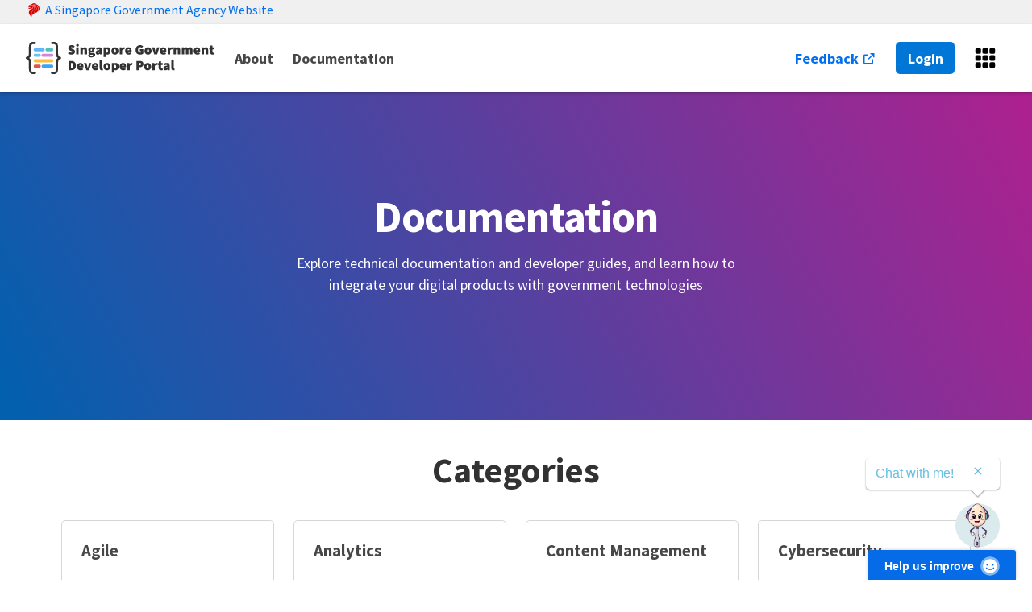

--- FILE ---
content_type: text/html; charset=utf-8
request_url: https://docs.developer.tech.gov.sg/?category=Sensor%20Platforms%20and%20Internet%20of%20Things
body_size: 54599
content:
<!DOCTYPE html>
<html>

<head>
    <!-- Google tag (gtag.js) -->
    
                    <!-- Google Tag Manager -->
                    <script nonce="efaa70326d5408ce">(function(w,d,s,l,i){w[l]=w[l]||[];w[l].push({'gtm.start':
                    new Date().getTime(),event:'gtm.js'});var f=d.getElementsByTagName(s)[0],
                    j=d.createElement(s),dl=l!='dataLayer'?'&l='+l:'';j.async=true;j.src=
                    'https://www.googletagmanager.com/gtm.js?id='+i+dl;f.parentNode.insertBefore(j,f);
                    })(window,document,'script','dataLayer','GTM-KX8DHSKG');</script>
                    <!-- End Google Tag Manager -->
    
    
            <!-- Google tag (gtag.js) -->
            <script nonce="efaa70326d5408ce"async src="https://www.googletagmanager.com/gtag/js?id=G-2S6PT3L5LS"></script>
            <script nonce="efaa70326d5408ce">
              window.dataLayer = window.dataLayer || [];
              function gtag(){dataLayer.push(arguments);}
              gtag('js', new Date());
    
              gtag('config', 'G-2S6PT3L5LS');
            </script>
    
    <meta charset="UTF-8" />
    <meta http-equiv="X-UA-Compatible" content="IE=edge,chrome=1" />
    <meta name="viewport" content="width=device-width, initial-scale=1.0" />
    
    <title>Home</title>
    
    
    
    <link rel="icon" type="image/svg+xml" href="/static/images/favicon.ico" />
    
    <!-- Wogga -->
    <script nonce="efaa70326d5408ce" src="https://assets.wogaa.sg/scripts/wogaa.js"></script>
    <!-- End Wogga -->
    
    <link href="https://fonts.googleapis.com/css2?family=Source+Sans+Pro:wght@100;300;400;700;900&amp;display=swap"
        rel="stylesheet">
    <link rel="stylesheet" href="https://cdnjs.cloudflare.com/ajax/libs/font-awesome/5.13.0/css/fontawesome.min.css"
        integrity="sha256-CuUPKpitgFmSNQuPDL5cEfPOOJT/+bwUlhfumDJ9CI4=" crossorigin="anonymous" />
    <link rel="stylesheet" href="https://cdnjs.cloudflare.com/ajax/libs/font-awesome/5.13.0/css/solid.min.css"
        integrity="sha256-pIAzc/BIIo/hSvtNEDIiMTBtR9EfK3COmnH2pt8cPDY=" crossorigin="anonymous" />
    <link href="https://webchat.vica.gov.sg/static/css/chat.css" referrerpolicy="origin" rel="stylesheet" />
    
    <script type="module" async src="https://assets.developer.tech.gov.sg/search/1.4.6/index.js"></script>
    
    <script defer src="https://cdnjs.cloudflare.com/ajax/libs/dompurify/2.2.7/purify.min.js"
        integrity="sha512-srKA/HGYuusMcB2uqsvHKmqqE39vHU74WIuPBaKS5+wtfI6NquGXQtby+eM7o139a7Gt3szcHS09wou8GK4IJQ=="
        crossorigin="anonymous"></script>
    <script type="module" id="dev-console-gateway"
        src="https://assets.developer.tech.gov.sg/bundled-scripts/dev-console-gateway.bundle.js"></script>    <link rel="stylesheet" href="/static/dist/portal.c540e234.css" />
    <link rel="stylesheet" href="https://cdn.jsdelivr.net/npm/select2@4.0.13/dist/css/select2.min.css"
        integrity="sha256-FdatTf20PQr/rWg+cAKfl6j4/IY3oohFAJ7gVC3M34E=" crossorigin="anonymous">
</head>

<body>
    
                <!-- Google Tag Manager (noscript) -->
                <noscript nonce="efaa70326d5408ce"><iframe nonce="efaa70326d5408ce" src="https://www.googletagmanager.com/ns.html?id=GTM-KX8DHSKG"
                height="0" width="0" style="display:none;visibility:hidden"></iframe></noscript>
                <!-- End Google Tag Manager (noscript) -->

    <main>
        <div class="sgds-masthead" style="z-index: 21;">
          <div class="sgds-container is-fluid">
            <a href="https://www.gov.sg" target="_blank">
              <span class="sgds-icon sgds-icon-sg-crest"></span>
              <span class="is-text">A Singapore Government Agency Website</span>
            </a>
          </div>
        </div>        <nav class="sgds-navbar" role="navigation">
            <div class="sgds-container is-fluid">
                <div class="sgds-navbar-brand">
                    <a class="sgds-navbar-item is-hidden-touch" href="/">
                        <img src="/static/images/logo_color.svg" alt="documentation service logo">
                    </a>
                    <a class="is-hidden-desktop" href="/" style="display: flex; align-items: center; padding-right: 12px">
                        <img src="/static/images/logo_color.svg" alt="documentation service logo">
                    </a>
                    <div class="navbar-mobile-end">
                        <dev-console-widget variant="mobile" id="dev-console-widget-mobile" class="is-hidden-desktop"
                            iconColor="black" iconWidth="24px" iconHeight="24px"></dev-console-widget>
                        <div class="sgds-navbar-burger">
                            <span></span>
                            <span></span>
                            <span></span>
                        </div>
                    </div>
                </div>
                <div class="sgds-navbar-menu" style="margin-right: 0;">
                    <div class="sgds-navbar-start">
                        <a class="sgds-navbar-item " href="/about">
                            About
                        </a>
                        <a class="sgds-navbar-item " href="/docs">
                            Documentation
                        </a>
                    </div>
                    <div class="sgds-navbar-search">
                        <div class="sgds-navbar-item">
                            <search-bar class="search-bar" default-source="documentation"></search-bar>
                        </div>
                    </div>
                    <div class="sgds-navbar-end">
                        <div class="sgds-navbar-item">
                            <a href="https://go.gov.sg/developer-portal-documentation-service-support" target="_blank">
                                Feedback
                                <span class="sgds-icon sgds-icon-external" aria-label="external" role="img"
                                    style="margin: 0;"></span>
                            </a>
                        </div>
                        <div class="sgds-navbar-item">
                            <a class="sgds-button is-primary" id="navLoginBtn" href="/auth/otp-login#">Login</a>
                        </div>
                        <dev-console-widget variant="desktop" class="sgds-navbar-item is-mega is-hidden-touch" iconColor="black"
                            iconWidth="28px" iconHeight="28px"></dev-console-widget>
                    </div>
                </div>
            </div>
        </nav>
        
        
                <script nonce="efaa70326d5408ce">
                const navLogInBtn = document.getElementById("navLoginBtn");
                if(navLogInBtn){
                    navLogInBtn.addEventListener("click", function(e) {
                        e.preventDefault();
                        const targetUrl = new URL(this.href, window.location.origin);
        
                        if (window.location.pathname === '/auth/otp-login') {
                            targetUrl.hash = window.location.hash;
                        } else {
                            const currentUrl = window.location.pathname + window.location.search + window.location.hash;
                            const params = new URLSearchParams();
                            params.set('originalPath', currentUrl);
                            targetUrl.hash = '/?' + params.toString();
                        }
        
                        window.location.href = targetUrl.href;
                    });
                }
                </script>        <!-- TODO : Layout for breadcrumbs and header -->

        <!-- Home banner -->
<section class="sgds-section section-hero row is-vcentered has-background-doc-portal" style="display: flex; align-items: center;">
  <div class="sgds-container">
    <div class="card-grid-container home">
      <div class="row">
        <div class="has-default-header-styles col is-12">
          <h1 class="has-text-centered has-text-white has-text-weight-bold">
            Documentation
          </h1>
          <p class="has-text-centered has-text-white margin--bottom margin--top">
            Explore technical documentation and developer guides, and learn how to
            <br />
            integrate your digital products with government technologies
          </p>
        </div>
      </div>
    </div>
  </div>
</section>
<!-- End Home banner -->

<!-- Categories header -->
<section class="sgds-container.is-fluid margin--lg">
    <div>
        <h2 class="has-text-centered has-text-weight-bold">
            Categories
        </h2>
    </div>
</section>
<!-- End Categories header -->
<!-- All Categories and Products -->
<section class="sgds-container margin--bottom--lg">
    <div class="row is-multiline">
        <div class="col is-3">
            <div class="sgds-card sgds-card-products-categories">
                <div class="sgds-card-content" style="justify-content: space-evenly;">
                    <p class="has-text-weight-bold is-size-6">
                        Agile
                    </p>
                    <div class="margin--top">

                        <a href="/docs?product=Agile%20Way%20of%20Working">
                            <div class="margin--bottom--xs sgds-card-products-categories-link-section">
                                <p class="has-text-weight-bold is-size-7 margin--bottom--xs">
                                    Agile Way of Working
                                </p>
                            </div>
                        </a>

                    </div>
                </div>
            </div>
        </div>
        <div class="col is-3">
            <div class="sgds-card sgds-card-products-categories">
                <div class="sgds-card-content" style="justify-content: space-evenly;">
                    <p class="has-text-weight-bold is-size-6">
                        Analytics
                    </p>
                    <div class="margin--top">

                        <a href="/docs?product=Whole%20of%20Government%20Application%20Analytics%20(WOGAA)">
                            <div class="margin--bottom--xs sgds-card-products-categories-link-section">
                                <p class="has-text-weight-bold is-size-7 margin--bottom--xs">
                                    Whole of Government Application Analytics (WOGAA)
                                </p>
                            </div>
                        </a>


                        <a href="/docs?product=Whole-of-Government%20Video%20Analytics%20Playbook">
                            <div class="margin--bottom--xs sgds-card-products-categories-link-section">
                                <p class="has-text-weight-bold is-size-7 margin--bottom--xs">
                                    Whole-of-Government Video Analytics Playbook
                                </p>
                            </div>
                        </a>

                    </div>
                </div>
            </div>
        </div>
        <div class="col is-3">
            <div class="sgds-card sgds-card-products-categories">
                <div class="sgds-card-content" style="justify-content: space-evenly;">
                    <p class="has-text-weight-bold is-size-6">
                        Content Management
                    </p>
                    <div class="margin--top">

                        <a href="/docs?product=Optical">
                            <div class="margin--bottom--xs sgds-card-products-categories-link-section">
                                <p class="has-text-weight-bold is-size-7 margin--bottom--xs">
                                    Optical
                                </p>
                            </div>
                        </a>


                        <a href="/docs?product=Singapore%20Government%20Developer%20Portal">
                            <div class="margin--bottom--xs sgds-card-products-categories-link-section">
                                <p class="has-text-weight-bold is-size-7 margin--bottom--xs">
                                    Singapore Government Developer Portal
                                </p>
                            </div>
                        </a>

                    </div>
                </div>
            </div>
        </div>
        <div class="col is-3">
            <div class="sgds-card sgds-card-products-categories">
                <div class="sgds-card-content" style="justify-content: space-evenly;">
                    <p class="has-text-weight-bold is-size-6">
                        Cybersecurity
                    </p>
                    <div class="margin--top">

                        <a href="/docs?product=Cerberus">
                            <div class="margin--bottom--xs sgds-card-products-categories-link-section">
                                <p class="has-text-weight-bold is-size-7 margin--bottom--xs">
                                    Cerberus
                                </p>
                            </div>
                        </a>


                        <a href="/docs?product=CloudSCAPE">
                            <div class="margin--bottom--xs sgds-card-products-categories-link-section">
                                <p class="has-text-weight-bold is-size-7 margin--bottom--xs">
                                    CloudSCAPE
                                </p>
                            </div>
                        </a>


                        <a href="/docs?product=Cybersecurity">
                            <div class="margin--bottom--xs sgds-card-products-categories-link-section">
                                <p class="has-text-weight-bold is-size-7 margin--bottom--xs">
                                    Cybersecurity
                                </p>
                            </div>
                        </a>


                        <a href="/docs?product=Government%20Cyber%20Security%20Operation%20Centre(GCSOC)">
                            <div class="margin--bottom--xs sgds-card-products-categories-link-section">
                                <p class="has-text-weight-bold is-size-7 margin--bottom--xs">
                                    Government Cyber Security Operation Centre(GCSOC)
                                </p>
                            </div>
                        </a>


                        <a href="/docs?product=IoT%20Security%20Playbook">
                            <div class="margin--bottom--xs sgds-card-products-categories-link-section">
                                <p class="has-text-weight-bold is-size-7 margin--bottom--xs">
                                    IoT Security Playbook
                                </p>
                            </div>
                        </a>


                        <a href="/docs?product=Mobile%20Application%20Security%20Hygiene%20(MASH)">
                            <div class="margin--bottom--xs sgds-card-products-categories-link-section">
                                <p class="has-text-weight-bold is-size-7 margin--bottom--xs">
                                    Mobile Application Security Hygiene (MASH)
                                </p>
                            </div>
                        </a>


                        <a href="/docs?product=OT%20Security%20Playbook">
                            <div class="margin--bottom--xs sgds-card-products-categories-link-section">
                                <p class="has-text-weight-bold is-size-7 margin--bottom--xs">
                                    OT Security Playbook
                                </p>
                            </div>
                        </a>

                    </div>
                </div>
            </div>
        </div>
        <div class="col is-3">
            <div class="sgds-card sgds-card-products-categories">
                <div class="sgds-card-content" style="justify-content: space-evenly;">
                    <p class="has-text-weight-bold is-size-6">
                        Data and APIs
                    </p>
                    <div class="margin--top">

                        <a href="/docs?product=APEX%20Cloud">
                            <div class="margin--bottom--xs sgds-card-products-categories-link-section">
                                <p class="has-text-weight-bold is-size-7 margin--bottom--xs">
                                    APEX Cloud
                                </p>
                            </div>
                        </a>


                        <a href="/docs?product=API%20Standards%20%26%20Governance%20(ASG)">
                            <div class="margin--bottom--xs sgds-card-products-categories-link-section">
                                <p class="has-text-weight-bold is-size-7 margin--bottom--xs">
                                    API Standards &amp; Governance (ASG)
                                </p>
                            </div>
                        </a>


                        <a href="/docs?product=Asynchronous%20Data%20Exchange%20(ADEX)">
                            <div class="margin--bottom--xs sgds-card-products-categories-link-section">
                                <p class="has-text-weight-bold is-size-7 margin--bottom--xs">
                                    Asynchronous Data Exchange (ADEX)
                                </p>
                            </div>
                        </a>


                        <a href="/docs?product=Cloak">
                            <div class="margin--bottom--xs sgds-card-products-categories-link-section">
                                <p class="has-text-weight-bold is-size-7 margin--bottom--xs">
                                    Cloak
                                </p>
                            </div>
                        </a>


                        <a href="/docs?product=Cloud%20File%20Transfer%20(CFT)">
                            <div class="margin--bottom--xs sgds-card-products-categories-link-section">
                                <p class="has-text-weight-bold is-size-7 margin--bottom--xs">
                                    Cloud File Transfer (CFT)
                                </p>
                            </div>
                        </a>


                        <a href="/docs?product=Customs%20Data%20Gateway%20(CDG)">
                            <div class="margin--bottom--xs sgds-card-products-categories-link-section">
                                <p class="has-text-weight-bold is-size-7 margin--bottom--xs">
                                    Customs Data Gateway (CDG)
                                </p>
                            </div>
                        </a>


                        <a href="/docs?product=Household%20Means%20Eligibility%20System(HOMES)">
                            <div class="margin--bottom--xs sgds-card-products-categories-link-section">
                                <p class="has-text-weight-bold is-size-7 margin--bottom--xs">
                                    Household Means Eligibility System(HOMES)
                                </p>
                            </div>
                        </a>


                        <a href="/docs?product=Mirage">
                            <div class="margin--bottom--xs sgds-card-products-categories-link-section">
                                <p class="has-text-weight-bold is-size-7 margin--bottom--xs">
                                    Mirage
                                </p>
                            </div>
                        </a>


                        <a href="/docs?product=National%20Career%20Records%20(NCR)">
                            <div class="margin--bottom--xs sgds-card-products-categories-link-section">
                                <p class="has-text-weight-bold is-size-7 margin--bottom--xs">
                                    National Career Records (NCR)
                                </p>
                            </div>
                        </a>


                        <a href="/docs?product=OneClientView%20(OneCV)">
                            <div class="margin--bottom--xs sgds-card-products-categories-link-section">
                                <p class="has-text-weight-bold is-size-7 margin--bottom--xs">
                                    OneClientView (OneCV)
                                </p>
                            </div>
                        </a>


                        <a href="/docs?product=RedactKit">
                            <div class="margin--bottom--xs sgds-card-products-categories-link-section">
                                <p class="has-text-weight-bold is-size-7 margin--bottom--xs">
                                    RedactKit
                                </p>
                            </div>
                        </a>


                        <a href="/docs?product=TechPass">
                            <div class="margin--bottom--xs sgds-card-products-categories-link-section">
                                <p class="has-text-weight-bold is-size-7 margin--bottom--xs">
                                    TechPass
                                </p>
                            </div>
                        </a>


                        <a href="/docs?product=TechPass%20(staging)%20for%20beta%20features%20and%20testing">
                            <div class="margin--bottom--xs sgds-card-products-categories-link-section">
                                <p class="has-text-weight-bold is-size-7 margin--bottom--xs">
                                    TechPass (staging) for beta features and testing
                                </p>
                            </div>
                        </a>

                    </div>
                </div>
            </div>
        </div>
        <div class="col is-3">
            <div class="sgds-card sgds-card-products-categories">
                <div class="sgds-card-content" style="justify-content: space-evenly;">
                    <p class="has-text-weight-bold is-size-6">
                        Data Science and Artificial Intelligence
                    </p>
                    <div class="margin--top">

                        <a href="/docs?product=AI%20Productionisation">
                            <div class="margin--bottom--xs sgds-card-products-categories-link-section">
                                <p class="has-text-weight-bold is-size-7 margin--bottom--xs">
                                    AI Productionisation
                                </p>
                            </div>
                        </a>


                        <a href="/docs?product=Data%20%26%20AI%20Literacy%20ePrimer">
                            <div class="margin--bottom--xs sgds-card-products-categories-link-section">
                                <p class="has-text-weight-bold is-size-7 margin--bottom--xs">
                                    Data &amp; AI Literacy ePrimer
                                </p>
                            </div>
                        </a>


                        <a href="/docs?product=Data%20Engineering">
                            <div class="margin--bottom--xs sgds-card-products-categories-link-section">
                                <p class="has-text-weight-bold is-size-7 margin--bottom--xs">
                                    Data Engineering
                                </p>
                            </div>
                        </a>


                        <a href="/docs?product=Data%20Transformation">
                            <div class="margin--bottom--xs sgds-card-products-categories-link-section">
                                <p class="has-text-weight-bold is-size-7 margin--bottom--xs">
                                    Data Transformation
                                </p>
                            </div>
                        </a>


                        <a href="/docs?product=INDEPTH">
                            <div class="margin--bottom--xs sgds-card-products-categories-link-section">
                                <p class="has-text-weight-bold is-size-7 margin--bottom--xs">
                                    INDEPTH
                                </p>
                            </div>
                        </a>

                    </div>
                </div>
            </div>
        </div>
        <div class="col is-3">
            <div class="sgds-card sgds-card-products-categories">
                <div class="sgds-card-content" style="justify-content: space-evenly;">
                    <p class="has-text-weight-bold is-size-6">
                        Design
                    </p>
                    <div class="margin--top">

                        <a href="/docs?product=Custom%20Design%20System">
                            <div class="margin--bottom--xs sgds-card-products-categories-link-section">
                                <p class="has-text-weight-bold is-size-7 margin--bottom--xs">
                                    Custom Design System
                                </p>
                            </div>
                        </a>


                        <a href="/docs?product=VRLS2(For%20LTA%20officers%20only)">
                            <div class="margin--bottom--xs sgds-card-products-categories-link-section">
                                <p class="has-text-weight-bold is-size-7 margin--bottom--xs">
                                    VRLS2(For LTA officers only)
                                </p>
                            </div>
                        </a>

                    </div>
                </div>
            </div>
        </div>
        <div class="col is-3">
            <div class="sgds-card sgds-card-products-categories">
                <div class="sgds-card-content" style="justify-content: space-evenly;">
                    <p class="has-text-weight-bold is-size-6">
                        DevOps
                    </p>
                    <div class="margin--top">

                        <a href="/docs?product=Code%20Security%20and%20Compliance%20Automation%20Platform%20Ecosystem%20(CodeSCAPE)">
                            <div class="margin--bottom--xs sgds-card-products-categories-link-section">
                                <p class="has-text-weight-bold is-size-7 margin--bottom--xs">
                                    Code Security and Compliance Automation Platform Ecosystem (CodeSCAPE)
                                </p>
                            </div>
                        </a>


                        <a href="/docs?product=Container%20Stack%20(CStack)">
                            <div class="margin--bottom--xs sgds-card-products-categories-link-section">
                                <p class="has-text-weight-bold is-size-7 margin--bottom--xs">
                                    Container Stack (CStack)
                                </p>
                            </div>
                        </a>


                        <a href="/docs?product=DevSecOps%20Playbook">
                            <div class="margin--bottom--xs sgds-card-products-categories-link-section">
                                <p class="has-text-weight-bold is-size-7 margin--bottom--xs">
                                    DevSecOps Playbook
                                </p>
                            </div>
                        </a>


                        <a href="/docs?product=Secure%20Code%20Review">
                            <div class="margin--bottom--xs sgds-card-products-categories-link-section">
                                <p class="has-text-weight-bold is-size-7 margin--bottom--xs">
                                    Secure Code Review
                                </p>
                            </div>
                        </a>


                        <a href="/docs?product=SHIP-HATS">
                            <div class="margin--bottom--xs sgds-card-products-categories-link-section">
                                <p class="has-text-weight-bold is-size-7 margin--bottom--xs">
                                    SHIP-HATS
                                </p>
                            </div>
                        </a>


                        <a href="/docs?product=StackOps">
                            <div class="margin--bottom--xs sgds-card-products-categories-link-section">
                                <p class="has-text-weight-bold is-size-7 margin--bottom--xs">
                                    StackOps
                                </p>
                            </div>
                        </a>


                        <a href="/docs?product=TechBiz">
                            <div class="margin--bottom--xs sgds-card-products-categories-link-section">
                                <p class="has-text-weight-bold is-size-7 margin--bottom--xs">
                                    TechBiz
                                </p>
                            </div>
                        </a>

                    </div>
                </div>
            </div>
        </div>
        <div class="col is-3">
            <div class="sgds-card sgds-card-products-categories">
                <div class="sgds-card-content" style="justify-content: space-evenly;">
                    <p class="has-text-weight-bold is-size-6">
                        Digital Identity
                    </p>
                    <div class="margin--top">

                        <a href="/docs?product=Myinfo">
                            <div class="margin--bottom--xs sgds-card-products-categories-link-section">
                                <p class="has-text-weight-bold is-size-7 margin--bottom--xs">
                                    Myinfo
                                </p>
                            </div>
                        </a>


                        <a href="/docs?product=Security%20Suite%20for%20Engineering%20Endpoint%20Devices%20(SEED)">
                            <div class="margin--bottom--xs sgds-card-products-categories-link-section">
                                <p class="has-text-weight-bold is-size-7 margin--bottom--xs">
                                    Security Suite for Engineering Endpoint Devices (SEED)
                                </p>
                            </div>
                        </a>


                        <a href="/docs?product=TechPass">
                            <div class="margin--bottom--xs sgds-card-products-categories-link-section">
                                <p class="has-text-weight-bold is-size-7 margin--bottom--xs">
                                    TechPass
                                </p>
                            </div>
                        </a>


                        <a href="/docs?product=TechPass%20(staging)%20for%20beta%20features%20and%20testing">
                            <div class="margin--bottom--xs sgds-card-products-categories-link-section">
                                <p class="has-text-weight-bold is-size-7 margin--bottom--xs">
                                    TechPass (staging) for beta features and testing
                                </p>
                            </div>
                        </a>


                        <a href="/docs?product=WOG%20Entra%20ID">
                            <div class="margin--bottom--xs sgds-card-products-categories-link-section">
                                <p class="has-text-weight-bold is-size-7 margin--bottom--xs">
                                    WOG Entra ID
                                </p>
                            </div>
                        </a>


                        <a href="/docs?product=WOG%20IAM">
                            <div class="margin--bottom--xs sgds-card-products-categories-link-section">
                                <p class="has-text-weight-bold is-size-7 margin--bottom--xs">
                                    WOG IAM
                                </p>
                            </div>
                        </a>

                    </div>
                </div>
            </div>
        </div>
        <div class="col is-3">
            <div class="sgds-card sgds-card-products-categories">
                <div class="sgds-card-content" style="justify-content: space-evenly;">
                    <p class="has-text-weight-bold is-size-6">
                        Geospatial
                    </p>
                    <div class="margin--top">

                        <a href="/docs?product=Geospatial">
                            <div class="margin--bottom--xs sgds-card-products-categories-link-section">
                                <p class="has-text-weight-bold is-size-7 margin--bottom--xs">
                                    Geospatial
                                </p>
                            </div>
                        </a>

                    </div>
                </div>
            </div>
        </div>
        <div class="col is-3">
            <div class="sgds-card sgds-card-products-categories">
                <div class="sgds-card-content" style="justify-content: space-evenly;">
                    <p class="has-text-weight-bold is-size-6">
                        Infrastructure and Hosting
                    </p>
                    <div class="margin--top">

                        <a href="/docs?product=Airbase">
                            <div class="margin--bottom--xs sgds-card-products-categories-link-section">
                                <p class="has-text-weight-bold is-size-7 margin--bottom--xs">
                                    Airbase
                                </p>
                            </div>
                        </a>


                        <a href="/docs?product=Container%20Stack%20(CStack)">
                            <div class="margin--bottom--xs sgds-card-products-categories-link-section">
                                <p class="has-text-weight-bold is-size-7 margin--bottom--xs">
                                    Container Stack (CStack)
                                </p>
                            </div>
                        </a>


                        <a href="/docs?product=DDoS%20Risk%20Management">
                            <div class="margin--bottom--xs sgds-card-products-categories-link-section">
                                <p class="has-text-weight-bold is-size-7 margin--bottom--xs">
                                    DDoS Risk Management
                                </p>
                            </div>
                        </a>


                        <a href="/docs?product=Government%20on%20Commercial%20Cloud%20(GCC)">
                            <div class="margin--bottom--xs sgds-card-products-categories-link-section">
                                <p class="has-text-weight-bold is-size-7 margin--bottom--xs">
                                    Government on Commercial Cloud (GCC)
                                </p>
                            </div>
                        </a>


                        <a href="/docs?product=Infra%20to%20Code">
                            <div class="margin--bottom--xs sgds-card-products-categories-link-section">
                                <p class="has-text-weight-bold is-size-7 margin--bottom--xs">
                                    Infra to Code
                                </p>
                            </div>
                        </a>

                    </div>
                </div>
            </div>
        </div>
        <div class="col is-3">
            <div class="sgds-card sgds-card-products-categories">
                <div class="sgds-card-content" style="justify-content: space-evenly;">
                    <p class="has-text-weight-bold is-size-6">
                        Platform
                    </p>
                    <div class="margin--top">

                        <a href="/docs?product=Console">
                            <div class="margin--bottom--xs sgds-card-products-categories-link-section">
                                <p class="has-text-weight-bold is-size-7 margin--bottom--xs">
                                    Console
                                </p>
                            </div>
                        </a>


                        <a href="/docs?product=DIYGoWhere">
                            <div class="margin--bottom--xs sgds-card-products-categories-link-section">
                                <p class="has-text-weight-bold is-size-7 margin--bottom--xs">
                                    DIYGoWhere
                                </p>
                            </div>
                        </a>


                        <a href="/docs?product=GovEntry">
                            <div class="margin--bottom--xs sgds-card-products-categories-link-section">
                                <p class="has-text-weight-bold is-size-7 margin--bottom--xs">
                                    GovEntry
                                </p>
                            </div>
                        </a>


                        <a href="/docs?product=GovRewards">
                            <div class="margin--bottom--xs sgds-card-products-categories-link-section">
                                <p class="has-text-weight-bold is-size-7 margin--bottom--xs">
                                    GovRewards
                                </p>
                            </div>
                        </a>


                        <a href="/docs?product=GovSupply">
                            <div class="margin--bottom--xs sgds-card-products-categories-link-section">
                                <p class="has-text-weight-bold is-size-7 margin--bottom--xs">
                                    GovSupply
                                </p>
                            </div>
                        </a>


                        <a href="/docs?product=GovWallet">
                            <div class="margin--bottom--xs sgds-card-products-categories-link-section">
                                <p class="has-text-weight-bold is-size-7 margin--bottom--xs">
                                    GovWallet
                                </p>
                            </div>
                        </a>


                        <a href="/docs?product=MAESTRO">
                            <div class="margin--bottom--xs sgds-card-products-categories-link-section">
                                <p class="has-text-weight-bold is-size-7 margin--bottom--xs">
                                    MAESTRO
                                </p>
                            </div>
                        </a>


                        <a href="/docs?product=Optimal%20Government%20Rule%20Engine">
                            <div class="margin--bottom--xs sgds-card-products-categories-link-section">
                                <p class="has-text-weight-bold is-size-7 margin--bottom--xs">
                                    Optimal Government Rule Engine
                                </p>
                            </div>
                        </a>


                        <a href="/docs?product=VICA">
                            <div class="margin--bottom--xs sgds-card-products-categories-link-section">
                                <p class="has-text-weight-bold is-size-7 margin--bottom--xs">
                                    VICA
                                </p>
                            </div>
                        </a>

                    </div>
                </div>
            </div>
        </div>
        <div class="col is-3">
            <div class="sgds-card sgds-card-products-categories">
                <div class="sgds-card-content" style="justify-content: space-evenly;">
                    <p class="has-text-weight-bold is-size-6">
                        Policy
                    </p>
                    <div class="margin--top">

                        <a href="/docs?product=Cloud-first%20Architecture%20policy">
                            <div class="margin--bottom--xs sgds-card-products-categories-link-section">
                                <p class="has-text-weight-bold is-size-7 margin--bottom--xs">
                                    Cloud-first Architecture policy
                                </p>
                            </div>
                        </a>


                        <a href="/docs?product=IM8%20Reform">
                            <div class="margin--bottom--xs sgds-card-products-categories-link-section">
                                <p class="has-text-weight-bold is-size-7 margin--bottom--xs">
                                    IM8 Reform
                                </p>
                            </div>
                        </a>


                        <a href="/docs?product=Security%20Testing">
                            <div class="margin--bottom--xs sgds-card-products-categories-link-section">
                                <p class="has-text-weight-bold is-size-7 margin--bottom--xs">
                                    Security Testing
                                </p>
                            </div>
                        </a>

                    </div>
                </div>
            </div>
        </div>
        <div class="col is-3">
            <div class="sgds-card sgds-card-products-categories">
                <div class="sgds-card-content" style="justify-content: space-evenly;">
                    <p class="has-text-weight-bold is-size-6">
                        Practices
                    </p>
                    <div class="margin--top">

                        <a href="/docs?product=GTO%20Practices">
                            <div class="margin--bottom--xs sgds-card-products-categories-link-section">
                                <p class="has-text-weight-bold is-size-7 margin--bottom--xs">
                                    GTO Practices
                                </p>
                            </div>
                        </a>


                        <a href="/docs?product=Innersource">
                            <div class="margin--bottom--xs sgds-card-products-categories-link-section">
                                <p class="has-text-weight-bold is-size-7 margin--bottom--xs">
                                    Innersource
                                </p>
                            </div>
                        </a>

                    </div>
                </div>
            </div>
        </div>
        <div class="col is-3">
            <div class="sgds-card sgds-card-products-categories">
                <div class="sgds-card-content" style="justify-content: space-evenly;">
                    <p class="has-text-weight-bold is-size-6">
                        Productivity Tools
                    </p>
                    <div class="margin--top">

                        <a href="/docs?product=AI%20Document%20Parser%20(AISAY)">
                            <div class="margin--bottom--xs sgds-card-products-categories-link-section">
                                <p class="has-text-weight-bold is-size-7 margin--bottom--xs">
                                    AI Document Parser (AISAY)
                                </p>
                            </div>
                        </a>


                        <a href="/docs?product=Build%20on%20BOB%20(BoB)">
                            <div class="margin--bottom--xs sgds-card-products-categories-link-section">
                                <p class="has-text-weight-bold is-size-7 margin--bottom--xs">
                                    Build on BOB (BoB)
                                </p>
                            </div>
                        </a>


                        <a href="/docs?product=Collaboration%20for%20GovTechies">
                            <div class="margin--bottom--xs sgds-card-products-categories-link-section">
                                <p class="has-text-weight-bold is-size-7 margin--bottom--xs">
                                    Collaboration for GovTechies
                                </p>
                            </div>
                        </a>


                        <a href="/docs?product=FileSG">
                            <div class="margin--bottom--xs sgds-card-products-categories-link-section">
                                <p class="has-text-weight-bold is-size-7 margin--bottom--xs">
                                    FileSG
                                </p>
                            </div>
                        </a>


                        <a href="/docs?product=Postman">
                            <div class="margin--bottom--xs sgds-card-products-categories-link-section">
                                <p class="has-text-weight-bold is-size-7 margin--bottom--xs">
                                    Postman
                                </p>
                            </div>
                        </a>


                        <a href="/docs?product=Workpal">
                            <div class="margin--bottom--xs sgds-card-products-categories-link-section">
                                <p class="has-text-weight-bold is-size-7 margin--bottom--xs">
                                    Workpal
                                </p>
                            </div>
                        </a>

                    </div>
                </div>
            </div>
        </div>
        <div class="col is-3">
            <div class="sgds-card sgds-card-products-categories">
                <div class="sgds-card-content" style="justify-content: space-evenly;">
                    <p class="has-text-weight-bold is-size-6">
                        Software Engineering
                    </p>
                    <div class="margin--top">

                        <a href="/docs?product=Software%20Delivery%20Practices">
                            <div class="margin--bottom--xs sgds-card-products-categories-link-section">
                                <p class="has-text-weight-bold is-size-7 margin--bottom--xs">
                                    Software Delivery Practices
                                </p>
                            </div>
                        </a>

                    </div>
                </div>
            </div>
        </div>
    </div>
</section>
<!-- End All Categories and Products -->

<script id="sessionTimeoutNotificationBundle"
    src="/static/dist/sessionTimeoutNotification.c540e234.bundle.js"></script>
    </main>

    <div id="webchat" app-id="ship-hats-ask-ce" app-name="Ask Spoon"
        app-color="#67BFE2" app-icon="/static/images/vica-icon-spoon3.png"
        app-subtitle="" app-welcome-message="Chat with me!"
        app-base-font-size="16"
        app-position-right="40"
        app-position-bottom="40" app-enable-auto-complete="false"
        app-enable-recommendations="false"
        app-auto-launch="false" app-bot-response-trigger-event="false"
        app-quick-launch-event="welcome"
        app-foreground-color1="#FFFFFF" app-foreground-color-2="#2E2E2E" app-background-color2="#FFFFFF"
        app-canvas-background-color="#DCDCDC" app-button-border-color="#6BC1FF80" app-quick-reply-button-background-color="#ECECEC" app-auto-complete-background-color="#FFE0DC" app-auto-complete-foreground-color="#2E2E2E" app-auto-complete-hover-color="#F3A49A" app-auto-complete-divider-color="#D81800" app-recommendations-background-color="#FFE0DC" app-recommendations-foreground-color="#2E2E2E" app-recommendations-hover-color="#F3A49A" app-launcher-animation-iteration="0"  
        app-font-family="Arial, -apple-system, BlinkMacSystemFont, Segoe UI, Roboto, Oxygen, Ubuntu, Cantarell, Fira Sans, Droid Sans, Helvetica Neue, sans-serif" />
    
    
    <script type="text/javascript" src="https://webchat.vica.gov.sg/static/js/chat.js" referrerpolicy="origin"></script>    <footer class="sgds-footer">
        <div class="top-section">
            <div class="sgds-container">
                <div class="row">
                    <div class="col">
                        <h5>
                            <strong>Singapore Government Developer Portal</strong>
                        </h5>
                    </div>
                </div>
                <div class="row">
                    <div class="col is-3 contribute">
                        <p><strong>Contribute content</strong></p>
                        <p class="external-link">
                            Have a project or technology to share?
                            <a class="has-text-link external-link"
                                href="https://go.gov.sg/developer-portal-documentation-service-support">Fill in the form
                                here.</a>
                        </p>
                    </div>
                    <div class="col is-3">
                        <p><strong>Blogs and Forums</strong></p>
                        <p>
                            <a href="https://www.tech.gov.sg/technews" target="_blank" class="external-link">GovTech
                                TechNews</a>
                        </p>
                        <p>
                            <a href="https://medium.com/csg-govtech" target="_blank" class="external-link">Cyber Security
                                Group</a>
                        </p>
                        <p>
                            <a href="https://medium.com/dsaid-govtech" target="_blank" class="external-link">AI Practice
                                and Data Engineering Practice</a>
                        </p>
                        <p>
                            <a href="https://medium.com/singapore-gds" target="_blank" class="external-link">Government
                                Digital Products</a>
                        </p>
                        <p>
                            <a href="https://medium.com/ndi-sg" target="_blank" class="external-link">National Digital
                                Identity</a>
                        </p>
                        <p>
                            <a href="https://opengovsg.substack.com" target="_blank" class="external-link">Open Government
                                Products</a>
                        </p>
                        <p>
                            <a href="https://medium.com/siot-govtech" target="_blank" class="external-link">Smart City
                                Technology Division</a>
                        </p>
                        <p>
                            <a href="https://medium.com/snsp-govtech" target="_blank" class="external-link">Smart Nation
                                Sensor Platform</a>
                        </p>
                    </div>
                    <div class="col is-3">
                        <p><strong>Open-source</strong></p>
                        <p>
                            <a href="https://github.com/datagovsg" target="_blank" class="external-link">
                                Data.gov.sg
                            </a>
                        </p>
                        <p>
                            <a href="https://github.com/dsaidgovsg" target="_blank" class="external-link">
                                Data and Artificial Intelligence Platforms
                            </a>
                        </p>
                        <p>
                            <a href="https://github.com/GovTechSG" target="_blank" class="external-link">
                                Government Digital Products
                            </a>
                        </p>
                        <p>
                            <a href="https://github.com/opengovsg" target="_blank" class="external-link">
                                Open Government Products
                            </a>
                        </p>
                    </div>
                </div>
                <div class="row">
                    <div class="col is-right-desktop-only">
                        <ul>
                            <li class="is-inline-block-desktop-only">
                                <p>
                                    <a class="has-text-white external-link" href="https://www.tech.gov.sg"
                                        target="_blank"><strong>GovTech Singapore</strong></a>
                                    <a href="https://go.gov.sg/developer-portal-documentation-service-support"
                                        target="_blank" class="external-link">Contact</a>
                                </p>
                            </li>
                        </ul>
                    </div>
                </div>
            </div>
        </div>
        <div class="bottom-section">
            <div class="sgds-container">
                <div class="row is-multiline">
                    <div class="col is-12">
                        <ul>
                            <li>
                                <a href="https://tech.gov.sg/report_vulnerability" target="_blank"
                                    class="external-link">Report Vulnerability</a>
                            </li>
                            <li><a href="/terms-of-use">Terms of Use</a></li>
                        </ul>
                    </div>
                    <div class="col is-12 has-text-right-desktop has-text-right-tablet has-text-left-mobile">
                        <p class="is-hidden-touch">
                            © 2025 Government of Singapore. Last
                            Updated 17 Dec 2025
                        </p>
                        <p class="is-hidden-desktop">
                            © 2025 Government of Singapore
                        </p>
                        <p class="is-hidden-desktop last-updated">
                            Last Updated 17 Dec 2025
                        </p>
                    </div>
                </div>
            </div>
        </div>
    </footer>
    <!-- Make sure jQuery is loaded first -->
    <script src="https://code.jquery.com/jquery-3.6.4.min.js"
        integrity="sha256-oP6HI9z1XaZNBrJURtCoUT5SUnxFr8s3BzRl+cbzUq8=" crossorigin="anonymous"></script>
    <script src="https://cdnjs.cloudflare.com/ajax/libs/URI.js/1.19.2/URI.min.js"
        integrity="sha512-YQAqeLT4VuAZV80lmk6OE3XtmMW3eDxUtNf2V2w16eypX21CDtelaVsFD1QLUBCQuJEenK3jPqYPmpNUasdktA=="
        crossorigin="anonymous"></script>
    <script src="/static/dist/portal.c540e234.bundle.js"></script>
    <script id="session-manager-script-bundle" src="/static/dist/sessionManager.c540e234.bundle.js"
        data-sessionTtl="86400000" data-isAuthenticated="false"></script>
</body>

</html>

--- FILE ---
content_type: text/css
request_url: https://docs.developer.tech.gov.sg/static/dist/portal.c540e234.css
body_size: 277444
content:
:root{--font-size-h1-display: 5.25rem;--font-size-h1-mobile: 2.75rem;--font-size-h1-display-mobile: 3.5rem;--font-size-h1: 3.375rem;--font-size-h1-lh: 3.75rem;--font-size-h2: 2.75rem;--font-size-h2-lh: 3.75rem;--font-size-h2-mobile: 2rem;--font-size-h3: 2rem;--font-size-h3-lh: 2.8125rem;--font-size-h3-mobile: 1.75rem;--font-size-h4: 1.625rem;--font-size-h4-lh: 2.25rem;--font-size-h4-mobile: 1.5rem;--font-size-h5: 1.375rem;--font-size-h5-lh: 1.875rem;--font-size-h6: 1.3rem;--font-size-h6-lh: 1.5rem;--font-size-p: 1.125rem;--font-size-p-lh: 2rem;--font-size-p-lh-content: 2.2rem;--font-size-small: 1rem;--card-variant-highlight-margin-top: 80px;--global-alignment: 1rem;--global-alignment-multiplier-xs: 0.25;--global-alignment-multiplier-sm: 0.5;--global-alignment-multiplier-lg: 2;--global-alignment-multiplier-xl: 4;--timepicker-height: 70px;--radius: 0;--radius-sm: 2px;--radius-lg: 5px}@keyframes spinAround{from{transform:rotate(0deg)}to{transform:rotate(359deg)}}.control.is-loading::after,.select.is-loading::after{animation:spinAround 500ms infinite linear;border:2px solid #d6d6d6;border-radius:290486px;border-right-color:rgba(0,0,0,0);border-top-color:rgba(0,0,0,0);content:"";display:block;height:1em;position:relative;width:1em}.file{-webkit-touch-callout:none;-webkit-user-select:none;-moz-user-select:none;-ms-user-select:none;user-select:none}html{background-color:#fff;font-size:16px;-moz-osx-font-smoothing:grayscale;-webkit-font-smoothing:antialiased;min-width:300px;overflow-x:hidden;overflow-y:scroll;text-rendering:optimizeLegibility;text-size-adjust:100%}article,aside,figure,footer,header,hgroup,section{display:block}body,button,input,select,textarea{font-family:"Source Sans Pro",BlinkMacSystemFont,-apple-system,"Segoe UI","Helvetica Neue","Helvetica","Arial",sans-serif}code,pre{-moz-osx-font-smoothing:auto;-webkit-font-smoothing:auto;font-family:monospace}body{color:#323232;font-size:1rem;font-weight:400;line-height:1.5}a{color:#0070f0;cursor:pointer;text-decoration:none}a strong{color:currentColor}a:hover{color:#0a7cff}code{background-color:#f5f5f5;color:#cf021a;font-size:.875em;font-weight:normal;padding:.25em .5em .25em;white-space:pre-wrap}hr{background-color:#d6d6d6;border:none;display:block;height:1px;margin:1.5rem 0}img{height:auto;max-width:100%}input[type=checkbox],input[type=radio]{vertical-align:baseline}span{font-style:inherit;font-weight:inherit}strong{color:#333;font-weight:700}pre{-webkit-overflow-scrolling:touch;background-color:#f5f5f5;color:#474747;font-size:.875em;overflow-x:auto;padding:1.25rem 1.5rem;white-space:pre;word-wrap:normal}pre code{background-color:rgba(0,0,0,0);color:currentColor;font-size:1em;padding:0}table td,table th{text-align:left;vertical-align:top}table th{color:#333}.is-clearfix:after{clear:both;content:" ";display:table}.is-pulled-left{float:left !important}.is-pulled-right{float:right !important}.is-clipped{overflow:hidden !important}.is-overlay{bottom:0;left:0;position:absolute;right:0;top:0}.is-size-0{font-size:var(--font-size-h1-display) !important}.is-size-1{font-size:var(--font-size-h1) !important}.is-size-2{font-size:var(--font-size-h2) !important}.is-size-3{font-size:var(--font-size-h3) !important}.is-size-4{font-size:var(--font-size-h4) !important}.is-size-5{font-size:var(--font-size-h5) !important}.is-size-6{font-size:var(--font-size-h6) !important}.is-size-7{font-size:var(--font-size-p) !important}.is-size-8{font-size:var(--font-size-small) !important}@media screen and (max-width: 768px){.is-size-0-mobile{font-size:var(--font-size-h1-display) !important}.is-size-1-mobile{font-size:var(--font-size-h1) !important}.is-size-2-mobile{font-size:var(--font-size-h2) !important}.is-size-3-mobile{font-size:var(--font-size-h3) !important}.is-size-4-mobile{font-size:var(--font-size-h4) !important}.is-size-5-mobile{font-size:var(--font-size-h5) !important}.is-size-6-mobile{font-size:var(--font-size-h6) !important}.is-size-7-mobile{font-size:var(--font-size-p) !important}.is-size-8-mobile{font-size:var(--font-size-small) !important}}@media screen and (min-width: 769px),print{.is-size-0-tablet{font-size:var(--font-size-h1-display) !important}.is-size-1-tablet{font-size:var(--font-size-h1) !important}.is-size-2-tablet{font-size:var(--font-size-h2) !important}.is-size-3-tablet{font-size:var(--font-size-h3) !important}.is-size-4-tablet{font-size:var(--font-size-h4) !important}.is-size-5-tablet{font-size:var(--font-size-h5) !important}.is-size-6-tablet{font-size:var(--font-size-h6) !important}.is-size-7-tablet{font-size:var(--font-size-p) !important}.is-size-8-tablet{font-size:var(--font-size-small) !important}}@media screen and (max-width: 1023px){.is-size-0-touch{font-size:var(--font-size-h1-display) !important}.is-size-1-touch{font-size:var(--font-size-h1) !important}.is-size-2-touch{font-size:var(--font-size-h2) !important}.is-size-3-touch{font-size:var(--font-size-h3) !important}.is-size-4-touch{font-size:var(--font-size-h4) !important}.is-size-5-touch{font-size:var(--font-size-h5) !important}.is-size-6-touch{font-size:var(--font-size-h6) !important}.is-size-7-touch{font-size:var(--font-size-p) !important}.is-size-8-touch{font-size:var(--font-size-small) !important}}@media screen and (min-width: 1024px){.is-size-0-desktop{font-size:var(--font-size-h1-display) !important}.is-size-1-desktop{font-size:var(--font-size-h1) !important}.is-size-2-desktop{font-size:var(--font-size-h2) !important}.is-size-3-desktop{font-size:var(--font-size-h3) !important}.is-size-4-desktop{font-size:var(--font-size-h4) !important}.is-size-5-desktop{font-size:var(--font-size-h5) !important}.is-size-6-desktop{font-size:var(--font-size-h6) !important}.is-size-7-desktop{font-size:var(--font-size-p) !important}.is-size-8-desktop{font-size:var(--font-size-small) !important}}@media screen and (min-width: 1216px){.is-size-0-widescreen{font-size:var(--font-size-h1-display) !important}.is-size-1-widescreen{font-size:var(--font-size-h1) !important}.is-size-2-widescreen{font-size:var(--font-size-h2) !important}.is-size-3-widescreen{font-size:var(--font-size-h3) !important}.is-size-4-widescreen{font-size:var(--font-size-h4) !important}.is-size-5-widescreen{font-size:var(--font-size-h5) !important}.is-size-6-widescreen{font-size:var(--font-size-h6) !important}.is-size-7-widescreen{font-size:var(--font-size-p) !important}.is-size-8-widescreen{font-size:var(--font-size-small) !important}}@media screen and (min-width: 1408px){.is-size-0-fullhd{font-size:var(--font-size-h1-display) !important}.is-size-1-fullhd{font-size:var(--font-size-h1) !important}.is-size-2-fullhd{font-size:var(--font-size-h2) !important}.is-size-3-fullhd{font-size:var(--font-size-h3) !important}.is-size-4-fullhd{font-size:var(--font-size-h4) !important}.is-size-5-fullhd{font-size:var(--font-size-h5) !important}.is-size-6-fullhd{font-size:var(--font-size-h6) !important}.is-size-7-fullhd{font-size:var(--font-size-p) !important}.is-size-8-fullhd{font-size:var(--font-size-small) !important}}.has-text-centered,.sgds-card-variant-highlight .sgds-card-content,.sgds-card-variant-highlight .sgds-card-image{text-align:center !important}@media screen and (max-width: 768px){.has-text-centered-mobile{text-align:center !important}}@media screen and (min-width: 769px),print{.has-text-centered-tablet{text-align:center !important}}@media screen and (min-width: 769px)and (max-width: 1023px){.has-text-centered-tablet-only{text-align:center !important}}@media screen and (max-width: 1023px){.has-text-centered-touch{text-align:center !important}}@media screen and (min-width: 1024px){.has-text-centered-desktop{text-align:center !important}}@media screen and (min-width: 1024px)and (max-width: 1215px){.has-text-centered-desktop-only{text-align:center !important}}@media screen and (min-width: 1216px){.has-text-centered-widescreen{text-align:center !important}}@media screen and (min-width: 1216px)and (max-width: 1407px){.has-text-centered-widescreen-only{text-align:center !important}}@media screen and (min-width: 1408px){.has-text-centered-fullhd{text-align:center !important}}.has-text-justified{text-align:justify !important}@media screen and (max-width: 768px){.has-text-justified-mobile{text-align:justify !important}}@media screen and (min-width: 769px),print{.has-text-justified-tablet{text-align:justify !important}}@media screen and (min-width: 769px)and (max-width: 1023px){.has-text-justified-tablet-only{text-align:justify !important}}@media screen and (max-width: 1023px){.has-text-justified-touch{text-align:justify !important}}@media screen and (min-width: 1024px){.has-text-justified-desktop{text-align:justify !important}}@media screen and (min-width: 1024px)and (max-width: 1215px){.has-text-justified-desktop-only{text-align:justify !important}}@media screen and (min-width: 1216px){.has-text-justified-widescreen{text-align:justify !important}}@media screen and (min-width: 1216px)and (max-width: 1407px){.has-text-justified-widescreen-only{text-align:justify !important}}@media screen and (min-width: 1408px){.has-text-justified-fullhd{text-align:justify !important}}.has-text-left{text-align:left !important}@media screen and (max-width: 768px){.has-text-left-mobile{text-align:left !important}}@media screen and (min-width: 769px),print{.has-text-left-tablet{text-align:left !important}}@media screen and (min-width: 769px)and (max-width: 1023px){.has-text-left-tablet-only{text-align:left !important}}@media screen and (max-width: 1023px){.has-text-left-touch{text-align:left !important}}@media screen and (min-width: 1024px){.has-text-left-desktop{text-align:left !important}}@media screen and (min-width: 1024px)and (max-width: 1215px){.has-text-left-desktop-only{text-align:left !important}}@media screen and (min-width: 1216px){.has-text-left-widescreen{text-align:left !important}}@media screen and (min-width: 1216px)and (max-width: 1407px){.has-text-left-widescreen-only{text-align:left !important}}@media screen and (min-width: 1408px){.has-text-left-fullhd{text-align:left !important}}.has-text-right{text-align:right !important}@media screen and (max-width: 768px){.has-text-right-mobile{text-align:right !important}}@media screen and (min-width: 769px),print{.has-text-right-tablet{text-align:right !important}}@media screen and (min-width: 769px)and (max-width: 1023px){.has-text-right-tablet-only{text-align:right !important}}@media screen and (max-width: 1023px){.has-text-right-touch{text-align:right !important}}@media screen and (min-width: 1024px){.has-text-right-desktop{text-align:right !important}}@media screen and (min-width: 1024px)and (max-width: 1215px){.has-text-right-desktop-only{text-align:right !important}}@media screen and (min-width: 1216px){.has-text-right-widescreen{text-align:right !important}}@media screen and (min-width: 1216px)and (max-width: 1407px){.has-text-right-widescreen-only{text-align:right !important}}@media screen and (min-width: 1408px){.has-text-right-fullhd{text-align:right !important}}.is-capitalized{text-transform:capitalize !important}.is-lowercase{text-transform:lowercase !important}.is-uppercase{text-transform:uppercase !important}.is-italic{font-style:italic !important}.has-text-primary{color:#0076d6 !important}a.has-text-primary:hover,a.has-text-primary:focus{color:#005aa3 !important}.has-background-primary{background-color:#0076d6 !important}.has-text-secondary{color:#3d68bd !important}a.has-text-secondary:hover,a.has-text-secondary:focus{color:#315396 !important}.has-background-secondary{background-color:#3d68bd !important}.has-text-white{color:#fff !important}a.has-text-white:hover,a.has-text-white:focus{color:#e6e6e6 !important}.has-background-white{background-color:#fff !important}.has-text-black{color:#0a0a0a !important}a.has-text-black:hover,a.has-text-black:focus{color:#000 !important}.has-background-black{background-color:#0a0a0a !important}.has-text-light{color:#f5f5f5 !important}a.has-text-light:hover,a.has-text-light:focus{color:#dbdbdb !important}.has-background-light{background-color:#f5f5f5 !important}.has-text-dark{color:#333 !important}a.has-text-dark:hover,a.has-text-dark:focus{color:#1a1a1a !important}.has-background-dark{background-color:#333 !important}.has-text-link{color:#0070f0 !important}a.has-text-link:hover,a.has-text-link:focus{color:#0058bd !important}.has-background-link{background-color:#0070f0 !important}.has-text-info{color:#008094 !important}a.has-text-info:hover,a.has-text-info:focus{color:#005461 !important}.has-background-info{background-color:#008094 !important}.has-text-success{color:#008549 !important}a.has-text-success:hover,a.has-text-success:focus{color:#00522d !important}.has-background-success{background-color:#008549 !important}.has-text-warning{color:#ffbc37 !important}a.has-text-warning:hover,a.has-text-warning:focus{color:#ffab04 !important}.has-background-warning{background-color:#ffbc37 !important}.has-text-danger{color:#cf021a !important}a.has-text-danger:hover,a.has-text-danger:focus{color:#9d0214 !important}.has-background-danger{background-color:#cf021a !important}.has-text-black-bis{color:#121212 !important}.has-text-black-ter{color:#242424 !important}.has-text-grey-darker{color:#333 !important}.has-text-grey-dark{color:#474747 !important}.has-text-grey{color:#757575 !important}.has-text-grey-light{color:#d6d6d6 !important}.has-text-grey-lighter{color:#f0f0f0 !important}.has-text-white-ter{color:#f5f5f5 !important}.has-text-white-bis{color:#fafafa !important}.has-text-weight-light{font-weight:300 !important}.has-text-weight-normal{font-weight:400 !important}.has-text-weight-medium{font-weight:500 !important}.has-text-weight-semibold{font-weight:600 !important}.has-text-weight-bold,h1{font-weight:700 !important}.has-text-weight-extrabold{font-weight:800 !important}.has-text-weight-black{font-weight:900 !important}.is-block{display:block !important}@media screen and (max-width: 768px){.is-block-mobile{display:block !important}}@media screen and (min-width: 769px),print{.is-block-tablet{display:block !important}}@media screen and (min-width: 769px)and (max-width: 1023px){.is-block-tablet-only{display:block !important}}@media screen and (max-width: 1023px){.is-block-touch{display:block !important}}@media screen and (min-width: 1024px){.is-block-desktop{display:block !important}}@media screen and (min-width: 1024px)and (max-width: 1215px){.is-block-desktop-only{display:block !important}}@media screen and (min-width: 1216px){.is-block-widescreen{display:block !important}}@media screen and (min-width: 1216px)and (max-width: 1407px){.is-block-widescreen-only{display:block !important}}@media screen and (min-width: 1408px){.is-block-fullhd{display:block !important}}.is-flex{display:flex !important}@media screen and (max-width: 768px){.is-flex-mobile{display:flex !important}}@media screen and (min-width: 769px),print{.is-flex-tablet{display:flex !important}}@media screen and (min-width: 769px)and (max-width: 1023px){.is-flex-tablet-only{display:flex !important}}@media screen and (max-width: 1023px){.is-flex-touch{display:flex !important}}@media screen and (min-width: 1024px){.is-flex-desktop{display:flex !important}}@media screen and (min-width: 1024px)and (max-width: 1215px){.is-flex-desktop-only{display:flex !important}}@media screen and (min-width: 1216px){.is-flex-widescreen{display:flex !important}}@media screen and (min-width: 1216px)and (max-width: 1407px){.is-flex-widescreen-only{display:flex !important}}@media screen and (min-width: 1408px){.is-flex-fullhd{display:flex !important}}.is-inline{display:inline !important}@media screen and (max-width: 768px){.is-inline-mobile{display:inline !important}}@media screen and (min-width: 769px),print{.is-inline-tablet{display:inline !important}}@media screen and (min-width: 769px)and (max-width: 1023px){.is-inline-tablet-only{display:inline !important}}@media screen and (max-width: 1023px){.is-inline-touch{display:inline !important}}@media screen and (min-width: 1024px){.is-inline-desktop{display:inline !important}}@media screen and (min-width: 1024px)and (max-width: 1215px){.is-inline-desktop-only{display:inline !important}}@media screen and (min-width: 1216px){.is-inline-widescreen{display:inline !important}}@media screen and (min-width: 1216px)and (max-width: 1407px){.is-inline-widescreen-only{display:inline !important}}@media screen and (min-width: 1408px){.is-inline-fullhd{display:inline !important}}.is-inline-block{display:inline-block !important}@media screen and (max-width: 768px){.is-inline-block-mobile{display:inline-block !important}}@media screen and (min-width: 769px),print{.is-inline-block-tablet{display:inline-block !important}}@media screen and (min-width: 769px)and (max-width: 1023px){.is-inline-block-tablet-only{display:inline-block !important}}@media screen and (max-width: 1023px){.is-inline-block-touch{display:inline-block !important}}@media screen and (min-width: 1024px){.is-inline-block-desktop{display:inline-block !important}}@media screen and (min-width: 1024px)and (max-width: 1215px){.is-inline-block-desktop-only{display:inline-block !important}}@media screen and (min-width: 1216px){.is-inline-block-widescreen{display:inline-block !important}}@media screen and (min-width: 1216px)and (max-width: 1407px){.is-inline-block-widescreen-only{display:inline-block !important}}@media screen and (min-width: 1408px){.is-inline-block-fullhd{display:inline-block !important}}.is-inline-flex{display:inline-flex !important}@media screen and (max-width: 768px){.is-inline-flex-mobile{display:inline-flex !important}}@media screen and (min-width: 769px),print{.is-inline-flex-tablet{display:inline-flex !important}}@media screen and (min-width: 769px)and (max-width: 1023px){.is-inline-flex-tablet-only{display:inline-flex !important}}@media screen and (max-width: 1023px){.is-inline-flex-touch{display:inline-flex !important}}@media screen and (min-width: 1024px){.is-inline-flex-desktop{display:inline-flex !important}}@media screen and (min-width: 1024px)and (max-width: 1215px){.is-inline-flex-desktop-only{display:inline-flex !important}}@media screen and (min-width: 1216px){.is-inline-flex-widescreen{display:inline-flex !important}}@media screen and (min-width: 1216px)and (max-width: 1407px){.is-inline-flex-widescreen-only{display:inline-flex !important}}@media screen and (min-width: 1408px){.is-inline-flex-fullhd{display:inline-flex !important}}.is-hidden{display:none !important}@media screen and (max-width: 768px){.is-hidden-mobile{display:none !important}}@media screen and (min-width: 769px),print{.is-hidden-tablet{display:none !important}}@media screen and (min-width: 769px)and (max-width: 1023px){.is-hidden-tablet-only{display:none !important}}@media screen and (max-width: 1023px){.is-hidden-touch{display:none !important}}@media screen and (min-width: 1024px){.is-hidden-desktop{display:none !important}}@media screen and (min-width: 1024px)and (max-width: 1215px){.is-hidden-desktop-only{display:none !important}}@media screen and (min-width: 1216px){.is-hidden-widescreen{display:none !important}}@media screen and (min-width: 1216px)and (max-width: 1407px){.is-hidden-widescreen-only{display:none !important}}@media screen and (min-width: 1408px){.is-hidden-fullhd{display:none !important}}.is-invisible{visibility:hidden !important}@media screen and (max-width: 768px){.is-invisible-mobile{visibility:hidden !important}}@media screen and (min-width: 769px),print{.is-invisible-tablet{visibility:hidden !important}}@media screen and (min-width: 769px)and (max-width: 1023px){.is-invisible-tablet-only{visibility:hidden !important}}@media screen and (max-width: 1023px){.is-invisible-touch{visibility:hidden !important}}@media screen and (min-width: 1024px){.is-invisible-desktop{visibility:hidden !important}}@media screen and (min-width: 1024px)and (max-width: 1215px){.is-invisible-desktop-only{visibility:hidden !important}}@media screen and (min-width: 1216px){.is-invisible-widescreen{visibility:hidden !important}}@media screen and (min-width: 1216px)and (max-width: 1407px){.is-invisible-widescreen-only{visibility:hidden !important}}@media screen and (min-width: 1408px){.is-invisible-fullhd{visibility:hidden !important}}.is-marginless{margin:0 !important}.is-paddingless{padding:0 !important}.is-radiusless{border-radius:0 !important}.is-shadowless{box-shadow:none !important}.is-unselectable{-webkit-touch-callout:none;-webkit-user-select:none;-moz-user-select:none;-ms-user-select:none;user-select:none}.is-stretched{align-items:stretch !important}.is-vcentered{align-items:center !important}.is-wrapped{white-space:normal !important}.hide{display:none !important;visibility:hidden !important}.show{display:block;visibility:visible}.is-position-relative,.touch .is-offset-sidenav{position:relative !important}.is-overflow-hidden{overflow:hidden}.is-flex-justify-fs{justify-content:flex-start !important}.is-flex-justify-fe{justify-content:flex-end !important}.is-flex-justify-c{justify-content:center !important}.is-flex-justify-sb{justify-content:space-between !important}.is-flex-justify-sa{justify-content:space-around !important}.is-flex-justify-initial{justify-content:initial !important}.is-flex-justify-inherit{justify-content:inherit !important}.is-flex-alignitems-fs{align-items:flex-start !important}.is-flex-alignitems-fe{align-items:flex-end !important}.is-flex-alignitems-c{align-items:center !important}.is-flex-alignitems-s{align-items:stretch !important}.is-flex-alignitems-b{align-items:baseline !important}/*! minireset.css v0.0.2 | MIT License | github.com/jgthms/minireset.css */html,body,p,ol,ul,li,dl,dt,dd,blockquote,figure,fieldset,legend,textarea,pre,iframe,hr,h1,h2,h3,h4,h5,h6{margin:0;padding:0}h1,h2,h3,h4,h5,h6{font-size:100%;font-weight:normal}ul{list-style:none}button,input,select,textarea{margin:0}html{box-sizing:border-box}*{box-sizing:inherit}*:before,*:after{box-sizing:inherit}img,embed,object,audio,video{max-width:100%}iframe{border:0}table{border-collapse:collapse;border-spacing:0}td,th{padding:0;text-align:left}h1{font-size:var(--font-size-h1);line-height:var(--font-size-h1-lh);letter-spacing:-0.09375rem}@media screen and (max-width: 1023px){h1{font-size:var(--font-size-h1-mobile)}}h1.display{font-size:var(--font-size-h1-display);line-height:var(--font-size-h1-display)}@media screen and (max-width: 1023px){h1.display{font-size:var(--font-size-h1-display-mobile)}}h2{font-size:var(--font-size-h2);line-height:var(--font-size-h2-lh)}@media screen and (max-width: 1023px){h2{font-size:var(--font-size-h2-mobile)}}h3{font-size:var(--font-size-h3);line-height:var(--font-size-h3-lh)}@media screen and (max-width: 1023px){h3{font-size:var(--font-size-h3-mobile)}}h4{font-size:var(--font-size-h4);line-height:var(--font-size-h4-lh)}@media screen and (max-width: 1023px){h4{font-size:var(--font-size-h4-mobile)}}h5{font-size:var(--font-size-h5);line-height:var(--font-size-h5-lh)}h6{font-size:var(--font-size-h6);line-height:var(--font-size-h6-lh)}p,li,center{font-size:var(--font-size-p);line-height:var(--font-size-p-lh)}.content p,.content li,.content center{line-height:var(--font-size-p-lh-content)}small{font-size:var(--font-size-small);line-height:var(--font-size-p)}b,strong{font-weight:600}.eyebrow{font-size:var(--font-size-small);letter-spacing:.09375rem;line-height:1.375rem}@font-face{font-family:"sgds-icons";src:url(0dc42d75a6d05f5959212ccf2864061b.ttf) format("truetype"),url(9cbe4af21c7cb297e24353353bab2a84.woff) format("woff"),url(7fd4a0b1fc284ec2dc97ff5931b6afb8.svg?#sgds-icons) format("svg");font-weight:normal;font-style:normal}.sgds-icon{font-family:"sgds-icons" !important;speak:none;font-style:normal;font-weight:normal;font-variant:normal;text-transform:none;line-height:1;-webkit-font-smoothing:antialiased;-moz-osx-font-smoothing:grayscale}.sgds-icon-breadcrumb:before{content:""}.sgds-icon-callout:before{content:""}.sgds-icon-hero:before{content:""}.sgds-icon-mainnav:before{content:""}.sgds-icon-sidenav:before{content:""}.sgds-icon-table:before{content:""}.sgds-icon-typography:before{content:""}.sgds-icon-delete:before{content:""}.sgds-icon-grid-alt:before{content:""}.sgds-icon-pause-alt:before{content:""}.sgds-icon-pause:before{content:""}.sgds-icon-pencil:before{content:""}.sgds-icon-play-alt:before{content:""}.sgds-icon-play:before{content:""}.sgds-icon-privacy-alt:before{content:""}.sgds-icon-privacy:before{content:""}.sgds-icon-signal:before{content:""}.sgds-icon-stop:before{content:""}.sgds-icon-telephone:before{content:""}.sgds-icon-bookmark-alt:before{content:""}.sgds-icon-star-alt:before{content:""}.sgds-icon-guides:before{content:""}.sgds-icon-sentimeter:before{content:""}.sgds-icon-sharepoint:before{content:""}.sgds-icon-sitecore:before{content:""}.sgds-icon-sitefinity:before{content:""}.sgds-icon-swiit:before{content:""}.sgds-icon-wordpress:before{content:""}.sgds-icon-accordion:before{content:""}.sgds-icon-button:before{content:""}.sgds-icon-card:before{content:""}.sgds-icon-checklist:before{content:""}.sgds-icon-container:before{content:""}.sgds-icon-dropdown:before{content:""}.sgds-icon-footer:before{content:""}.sgds-icon-grid:before{content:""}.sgds-icon-icons:before{content:""}.sgds-icon-masthead:before{content:""}.sgds-icon-section:before{content:""}.sgds-icon-tab:before{content:""}.sgds-icon-atom:before{content:""}.sgds-icon-molecule:before{content:""}.sgds-icon-organism:before{content:""}.sgds-icon-page:before{content:""}.sgds-icon-template:before{content:""}.sgds-icon-add-image:before{content:""}.sgds-icon-attachment:before{content:""}.sgds-icon-cloud:before{content:""}.sgds-icon-contact:before{content:""}.sgds-icon-create-folder:before{content:""}.sgds-icon-delay:before{content:""}.sgds-icon-file-copy:before{content:""}.sgds-icon-file-pdf:before{content:""}.sgds-icon-folder:before{content:""}.sgds-icon-add-photo:before{content:""}.sgds-icon-browser:before{content:""}.sgds-icon-calculator:before{content:""}.sgds-icon-camera:before{content:""}.sgds-icon-clock:before{content:""}.sgds-icon-cloud-download:before{content:""}.sgds-icon-cloud-success:before{content:""}.sgds-icon-cloud-upload:before{content:""}.sgds-icon-database:before{content:""}.sgds-icon-download:before{content:""}.sgds-icon-file-add:before{content:""}.sgds-icon-file-alt:before{content:""}.sgds-icon-file:before{content:""}.sgds-icon-hdd:before{content:""}.sgds-icon-image:before{content:""}.sgds-icon-link:before{content:""}.sgds-icon-lock:before{content:""}.sgds-icon-mail:before{content:""}.sgds-icon-print:before{content:""}.sgds-icon-radar:before{content:""}.sgds-icon-save:before{content:""}.sgds-icon-share:before{content:""}.sgds-icon-unlock:before{content:""}.sgds-icon-upload:before{content:""}.sgds-icon-volume-mute:before{content:""}.sgds-icon-volume:before{content:""}.sgds-icon-docker:before{content:""}.sgds-icon-facebook-alt:before{content:""}.sgds-icon-facebook:before{content:""}.sgds-icon-google:before{content:""}.sgds-icon-instagram:before{content:""}.sgds-icon-linkedin-alt:before{content:""}.sgds-icon-linkedin:before{content:""}.sgds-icon-person-add:before{content:""}.sgds-icon-person-cancel:before{content:""}.sgds-icon-person-remove:before{content:""}.sgds-icon-person:before{content:""}.sgds-icon-rss:before{content:""}.sgds-icon-thumbs-down:before{content:""}.sgds-icon-thumbs-up:before{content:""}.sgds-icon-twitter:before{content:""}.sgds-icon-youtube:before{content:""}.sgds-icon-add-place:before{content:""}.sgds-icon-boat:before{content:""}.sgds-icon-bus:before{content:""}.sgds-icon-car:before{content:""}.sgds-icon-layers:before{content:""}.sgds-icon-map:before{content:""}.sgds-icon-my-location:before{content:""}.sgds-icon-place:before{content:""}.sgds-icon-taxi:before{content:""}.sgds-icon-traffic:before{content:""}.sgds-icon-train:before{content:""}.sgds-icon-arrow-down:before{content:""}.sgds-icon-arrow-left:before{content:""}.sgds-icon-arrow-right:before{content:""}.sgds-icon-arrow-top-left:before{content:""}.sgds-icon-arrow-top-right:before{content:""}.sgds-icon-arrow-up:before{content:""}.sgds-icon-check:before{content:""}.sgds-icon-chevron-down:before{content:""}.sgds-icon-chevron-left:before{content:""}.sgds-icon-chevron-right:before{content:""}.sgds-icon-chevron-up:before{content:""}.sgds-icon-cog:before{content:""}.sgds-icon-cross:before{content:""}.sgds-icon-ellipsis:before{content:""}.sgds-icon-home:before{content:""}.sgds-icon-menu:before{content:""}.sgds-icon-minus:before{content:""}.sgds-icon-notification:before{content:""}.sgds-icon-plus:before{content:""}.sgds-icon-sg-crest:before{content:"";color:#db0000}.sgds-icon-text-center:before{content:""}.sgds-icon-text-justify:before{content:""}.sgds-icon-text-left:before{content:""}.sgds-icon-text-right:before{content:""}.sgds-icon-add-comment:before{content:""}.sgds-icon-ban:before{content:""}.sgds-icon-bookmark:before{content:""}.sgds-icon-calendar:before{content:""}.sgds-icon-chat:before{content:""}.sgds-icon-circle-info:before{content:""}.sgds-icon-circle-minus:before{content:""}.sgds-icon-circle-plus:before{content:""}.sgds-icon-circle-question:before{content:""}.sgds-icon-circle-warning:before{content:""}.sgds-icon-compress-alt:before{content:""}.sgds-icon-compress:before{content:""}.sgds-icon-edit:before{content:""}.sgds-icon-expand-alt:before{content:""}.sgds-icon-expand:before{content:""}.sgds-icon-external:before{content:""}.sgds-icon-feedback:before{content:""}.sgds-icon-filter:before{content:""}.sgds-icon-info:before{content:""}.sgds-icon-list:before{content:""}.sgds-icon-pin:before{content:""}.sgds-icon-question:before{content:""}.sgds-icon-refresh:before{content:""}.sgds-icon-rsvp-no:before{content:""}.sgds-icon-rsvp-yes:before{content:""}.sgds-icon-search:before{content:""}.sgds-icon-slider-horizontal:before{content:""}.sgds-icon-slider-vertical:before{content:""}.sgds-icon-star:before{content:""}.sgds-icon-sync:before{content:""}.sgds-icon-toggle-minus:before{content:""}.sgds-icon-toggle-off:before{content:""}.sgds-icon-toggle-on:before{content:""}.sgds-icon-toggle-plus:before{content:""}.sgds-icon-triangle-warning:before{content:""}.sgds-icon-warning:before{content:""}.sgds-icon-zoom-in:before{content:""}.sgds-icon-zoom-out:before{content:""}.masthead-layout-container{display:flex;margin-left:0;margin-right:0}.sgds-masthead{padding:0;background-color:#f0f0f0;color:#484848}.sgds-masthead p{margin-bottom:none}.sgds-masthead .masthead-layout{display:table;min-height:1.75rem;color:#484848;font-size:.875rem}.sgds-masthead .masthead-divider{width:100%;border-bottom:solid 0 #ccc}.sgds-masthead .masthead-divider.is-hidden{display:none}@media screen and (max-width: 1023px){.sgds-masthead .masthead-layout{text-align:left}}.sgds-masthead .is-text{display:table-cell;vertical-align:middle;padding-left:.25rem}.sgds-masthead .row.is-multiline.is-vcentered{margin-right:0}.sgds-masthead .banner-text-layout{display:table}.sgds-masthead .sgds-icon-chevron-down,.sgds-masthead .sgds-icon-chevron-up,.sgds-masthead .sgds-icon-sg-crest{display:table-cell;vertical-align:middle}.sgds-icon-sg-crest{font-size:1.25rem}.sgds-icon-chevron-up,.sgds-icon-chevron-down{font-size:.75rem}.sgds-masthead .sgds-icon-chevron-down,.sgds-masthead .sgds-icon-chevron-up{margin-left:.125rem}.sgds-masthead .sgds-masthead-button{display:table-cell;cursor:pointer;color:#2f60ce}.sgds-masthead .sgds-masthead-button:hover{color:#23489b}.sgds-masthead .sgds-masthead-button-text{text-decoration-line:underline;padding-left:0}.sgds-masthead .banner-content-layout{flex:none;width:100%;padding-top:1.375rem;padding-bottom:2.75rem}.sgds-masthead .banner-content-layout.is-hidden{display:none}.sgds-masthead .banner-icon{float:left;margin-right:.75rem;align-self:flex-start;margin-top:.5625rem;height:1.125rem}.sgds-masthead .inline-banner-icon{height:.8125rem;display:inline}.sgds-masthead .banner-content{float:left;display:inline-flex;max-width:min(40%,31.5rem)}.sgds-masthead .banner-content-text{display:contents;font-size:inherit}.sgds-masthead .banner-content-text:after{padding-left:2px}.sgds-masthead .banner-content:first-child{margin-right:min(12%,12.5rem)}.sgds-masthead .banner-content div{font-size:1rem;line-height:2.25rem;letter-spacing:0}.sgds-masthead .banner-content p{line-height:1.5rem;font-size:inherit}@media screen and (max-width: 1023px){.sgds-masthead .banner-content-layout{padding-bottom:2rem;padding-top:.25rem}.sgds-masthead .sgds-container{padding-left:.75rem;padding-right:.75rem}.sgds-masthead .masthead-layout{font-size:.75rem;cursor:pointer}.sgds-masthead .masthead-divider{border-bottom-width:1px}.sgds-masthead .banner-content{max-width:unset}.sgds-masthead .banner-content:first-child{margin-right:unset;margin-bottom:1rem}.sgds-masthead .banner-icon{margin-left:.1875rem;margin-right:.1875rem;margin-top:.5rem;height:.875rem}.sgds-masthead .banner-content-text-container{padding-left:.25rem}.sgds-masthead .inline-banner-icon{height:.625rem}.sgds-masthead .banner-content div{font-size:.75rem;line-height:1.75rem}.sgds-masthead .banner-content p{line-height:1rem}}@media screen and (max-width: 364px){.sgds-masthead .masthead-layout{font-size:.6875rem;cursor:pointer}}@media screen and (max-width: 340px){.sgds-masthead .masthead-layout{font-size:.625rem;cursor:pointer}}.avoidwrap{display:inline-block}.sgds-navbar{background-color:#fff;min-height:5.25rem;position:relative;z-index:30}.sgds-navbar.is-primary{background-color:#0076d6;color:#fff}.sgds-navbar.is-primary .sgds-navbar-brand>.sgds-navbar-item,.sgds-navbar.is-primary .sgds-navbar-brand .sgds-navbar-link{color:#fff}.sgds-navbar.is-primary .sgds-navbar-brand>a.sgds-navbar-item:focus,.sgds-navbar.is-primary .sgds-navbar-brand>a.sgds-navbar-item:hover,.sgds-navbar.is-primary .sgds-navbar-brand>a.sgds-navbar-item.is-active,.sgds-navbar.is-primary .sgds-navbar-brand .sgds-navbar-link:focus,.sgds-navbar.is-primary .sgds-navbar-brand .sgds-navbar-link:hover,.sgds-navbar.is-primary .sgds-navbar-brand .sgds-navbar-link.is-active{background-color:#0068bd;color:#fff}.sgds-navbar.is-primary .sgds-navbar-brand .sgds-navbar-link::after{border-color:#fff}.sgds-navbar.is-primary .sgds-navbar-burger{color:#fff}@media screen and (min-width: 1024px){.sgds-navbar.is-primary .sgds-navbar-start>.sgds-navbar-item,.sgds-navbar.is-primary .sgds-navbar-start .sgds-navbar-link,.sgds-navbar.is-primary .sgds-navbar-end>.sgds-navbar-item,.sgds-navbar.is-primary .sgds-navbar-end .sgds-navbar-link{color:#fff}.sgds-navbar.is-primary .sgds-navbar-start>a.sgds-navbar-item:focus,.sgds-navbar.is-primary .sgds-navbar-start>a.sgds-navbar-item:hover,.sgds-navbar.is-primary .sgds-navbar-start>a.sgds-navbar-item.is-active,.sgds-navbar.is-primary .sgds-navbar-start .sgds-navbar-link:focus,.sgds-navbar.is-primary .sgds-navbar-start .sgds-navbar-link:hover,.sgds-navbar.is-primary .sgds-navbar-start .sgds-navbar-link.is-active,.sgds-navbar.is-primary .sgds-navbar-end>a.sgds-navbar-item:focus,.sgds-navbar.is-primary .sgds-navbar-end>a.sgds-navbar-item:hover,.sgds-navbar.is-primary .sgds-navbar-end>a.sgds-navbar-item.is-active,.sgds-navbar.is-primary .sgds-navbar-end .sgds-navbar-link:focus,.sgds-navbar.is-primary .sgds-navbar-end .sgds-navbar-link:hover,.sgds-navbar.is-primary .sgds-navbar-end .sgds-navbar-link.is-active{background-color:rgba(0,0,0,0);color:#fff}.sgds-navbar.is-primary .sgds-navbar-start .sgds-navbar-link::after,.sgds-navbar.is-primary .sgds-navbar-end .sgds-navbar-link::after{border-color:#fff}.sgds-navbar.is-primary .sgds-navbar-item.has-dropdown:focus .sgds-navbar-link,.sgds-navbar.is-primary .sgds-navbar-item.has-dropdown:hover .sgds-navbar-link,.sgds-navbar.is-primary .sgds-navbar-item.has-dropdown.is-active .sgds-navbar-link{background-color:#0068bd;color:#fff}.sgds-navbar.is-primary .sgds-navbar-dropdown a.sgds-navbar-item.is-active{background-color:rgba(0,0,0,0);color:#0076d6;border:0}}.sgds-navbar.is-secondary{background-color:#3d68bd;color:#fff}.sgds-navbar.is-secondary .sgds-navbar-brand>.sgds-navbar-item,.sgds-navbar.is-secondary .sgds-navbar-brand .sgds-navbar-link{color:#fff}.sgds-navbar.is-secondary .sgds-navbar-brand>a.sgds-navbar-item:focus,.sgds-navbar.is-secondary .sgds-navbar-brand>a.sgds-navbar-item:hover,.sgds-navbar.is-secondary .sgds-navbar-brand>a.sgds-navbar-item.is-active,.sgds-navbar.is-secondary .sgds-navbar-brand .sgds-navbar-link:focus,.sgds-navbar.is-secondary .sgds-navbar-brand .sgds-navbar-link:hover,.sgds-navbar.is-secondary .sgds-navbar-brand .sgds-navbar-link.is-active{background-color:#375da9;color:#fff}.sgds-navbar.is-secondary .sgds-navbar-brand .sgds-navbar-link::after{border-color:#fff}.sgds-navbar.is-secondary .sgds-navbar-burger{color:#fff}@media screen and (min-width: 1024px){.sgds-navbar.is-secondary .sgds-navbar-start>.sgds-navbar-item,.sgds-navbar.is-secondary .sgds-navbar-start .sgds-navbar-link,.sgds-navbar.is-secondary .sgds-navbar-end>.sgds-navbar-item,.sgds-navbar.is-secondary .sgds-navbar-end .sgds-navbar-link{color:#fff}.sgds-navbar.is-secondary .sgds-navbar-start>a.sgds-navbar-item:focus,.sgds-navbar.is-secondary .sgds-navbar-start>a.sgds-navbar-item:hover,.sgds-navbar.is-secondary .sgds-navbar-start>a.sgds-navbar-item.is-active,.sgds-navbar.is-secondary .sgds-navbar-start .sgds-navbar-link:focus,.sgds-navbar.is-secondary .sgds-navbar-start .sgds-navbar-link:hover,.sgds-navbar.is-secondary .sgds-navbar-start .sgds-navbar-link.is-active,.sgds-navbar.is-secondary .sgds-navbar-end>a.sgds-navbar-item:focus,.sgds-navbar.is-secondary .sgds-navbar-end>a.sgds-navbar-item:hover,.sgds-navbar.is-secondary .sgds-navbar-end>a.sgds-navbar-item.is-active,.sgds-navbar.is-secondary .sgds-navbar-end .sgds-navbar-link:focus,.sgds-navbar.is-secondary .sgds-navbar-end .sgds-navbar-link:hover,.sgds-navbar.is-secondary .sgds-navbar-end .sgds-navbar-link.is-active{background-color:rgba(0,0,0,0);color:#fff}.sgds-navbar.is-secondary .sgds-navbar-start .sgds-navbar-link::after,.sgds-navbar.is-secondary .sgds-navbar-end .sgds-navbar-link::after{border-color:#fff}.sgds-navbar.is-secondary .sgds-navbar-item.has-dropdown:focus .sgds-navbar-link,.sgds-navbar.is-secondary .sgds-navbar-item.has-dropdown:hover .sgds-navbar-link,.sgds-navbar.is-secondary .sgds-navbar-item.has-dropdown.is-active .sgds-navbar-link{background-color:#375da9;color:#fff}.sgds-navbar.is-secondary .sgds-navbar-dropdown a.sgds-navbar-item.is-active{background-color:rgba(0,0,0,0);color:#0076d6;border:0}}.sgds-navbar.is-white{background-color:#fff;color:#0a0a0a}.sgds-navbar.is-white .sgds-navbar-brand>.sgds-navbar-item,.sgds-navbar.is-white .sgds-navbar-brand .sgds-navbar-link{color:#0a0a0a}.sgds-navbar.is-white .sgds-navbar-brand>a.sgds-navbar-item:focus,.sgds-navbar.is-white .sgds-navbar-brand>a.sgds-navbar-item:hover,.sgds-navbar.is-white .sgds-navbar-brand>a.sgds-navbar-item.is-active,.sgds-navbar.is-white .sgds-navbar-brand .sgds-navbar-link:focus,.sgds-navbar.is-white .sgds-navbar-brand .sgds-navbar-link:hover,.sgds-navbar.is-white .sgds-navbar-brand .sgds-navbar-link.is-active{background-color:#f2f2f2;color:#0a0a0a}.sgds-navbar.is-white .sgds-navbar-brand .sgds-navbar-link::after{border-color:#0a0a0a}.sgds-navbar.is-white .sgds-navbar-burger{color:#0a0a0a}@media screen and (min-width: 1024px){.sgds-navbar.is-white .sgds-navbar-start>.sgds-navbar-item,.sgds-navbar.is-white .sgds-navbar-start .sgds-navbar-link,.sgds-navbar.is-white .sgds-navbar-end>.sgds-navbar-item,.sgds-navbar.is-white .sgds-navbar-end .sgds-navbar-link{color:#0a0a0a}.sgds-navbar.is-white .sgds-navbar-start>a.sgds-navbar-item:focus,.sgds-navbar.is-white .sgds-navbar-start>a.sgds-navbar-item:hover,.sgds-navbar.is-white .sgds-navbar-start>a.sgds-navbar-item.is-active,.sgds-navbar.is-white .sgds-navbar-start .sgds-navbar-link:focus,.sgds-navbar.is-white .sgds-navbar-start .sgds-navbar-link:hover,.sgds-navbar.is-white .sgds-navbar-start .sgds-navbar-link.is-active,.sgds-navbar.is-white .sgds-navbar-end>a.sgds-navbar-item:focus,.sgds-navbar.is-white .sgds-navbar-end>a.sgds-navbar-item:hover,.sgds-navbar.is-white .sgds-navbar-end>a.sgds-navbar-item.is-active,.sgds-navbar.is-white .sgds-navbar-end .sgds-navbar-link:focus,.sgds-navbar.is-white .sgds-navbar-end .sgds-navbar-link:hover,.sgds-navbar.is-white .sgds-navbar-end .sgds-navbar-link.is-active{background-color:rgba(0,0,0,0);color:#0a0a0a}.sgds-navbar.is-white .sgds-navbar-start .sgds-navbar-link::after,.sgds-navbar.is-white .sgds-navbar-end .sgds-navbar-link::after{border-color:#0a0a0a}.sgds-navbar.is-white .sgds-navbar-item.has-dropdown:focus .sgds-navbar-link,.sgds-navbar.is-white .sgds-navbar-item.has-dropdown:hover .sgds-navbar-link,.sgds-navbar.is-white .sgds-navbar-item.has-dropdown.is-active .sgds-navbar-link{background-color:#f2f2f2;color:#0a0a0a}.sgds-navbar.is-white .sgds-navbar-dropdown a.sgds-navbar-item.is-active{background-color:rgba(0,0,0,0);color:#0076d6;border:0}}.sgds-navbar.is-black{background-color:#0a0a0a;color:#fff}.sgds-navbar.is-black .sgds-navbar-brand>.sgds-navbar-item,.sgds-navbar.is-black .sgds-navbar-brand .sgds-navbar-link{color:#fff}.sgds-navbar.is-black .sgds-navbar-brand>a.sgds-navbar-item:focus,.sgds-navbar.is-black .sgds-navbar-brand>a.sgds-navbar-item:hover,.sgds-navbar.is-black .sgds-navbar-brand>a.sgds-navbar-item.is-active,.sgds-navbar.is-black .sgds-navbar-brand .sgds-navbar-link:focus,.sgds-navbar.is-black .sgds-navbar-brand .sgds-navbar-link:hover,.sgds-navbar.is-black .sgds-navbar-brand .sgds-navbar-link.is-active{background-color:#000;color:#fff}.sgds-navbar.is-black .sgds-navbar-brand .sgds-navbar-link::after{border-color:#fff}.sgds-navbar.is-black .sgds-navbar-burger{color:#fff}@media screen and (min-width: 1024px){.sgds-navbar.is-black .sgds-navbar-start>.sgds-navbar-item,.sgds-navbar.is-black .sgds-navbar-start .sgds-navbar-link,.sgds-navbar.is-black .sgds-navbar-end>.sgds-navbar-item,.sgds-navbar.is-black .sgds-navbar-end .sgds-navbar-link{color:#fff}.sgds-navbar.is-black .sgds-navbar-start>a.sgds-navbar-item:focus,.sgds-navbar.is-black .sgds-navbar-start>a.sgds-navbar-item:hover,.sgds-navbar.is-black .sgds-navbar-start>a.sgds-navbar-item.is-active,.sgds-navbar.is-black .sgds-navbar-start .sgds-navbar-link:focus,.sgds-navbar.is-black .sgds-navbar-start .sgds-navbar-link:hover,.sgds-navbar.is-black .sgds-navbar-start .sgds-navbar-link.is-active,.sgds-navbar.is-black .sgds-navbar-end>a.sgds-navbar-item:focus,.sgds-navbar.is-black .sgds-navbar-end>a.sgds-navbar-item:hover,.sgds-navbar.is-black .sgds-navbar-end>a.sgds-navbar-item.is-active,.sgds-navbar.is-black .sgds-navbar-end .sgds-navbar-link:focus,.sgds-navbar.is-black .sgds-navbar-end .sgds-navbar-link:hover,.sgds-navbar.is-black .sgds-navbar-end .sgds-navbar-link.is-active{background-color:rgba(0,0,0,0);color:#fff}.sgds-navbar.is-black .sgds-navbar-start .sgds-navbar-link::after,.sgds-navbar.is-black .sgds-navbar-end .sgds-navbar-link::after{border-color:#fff}.sgds-navbar.is-black .sgds-navbar-item.has-dropdown:focus .sgds-navbar-link,.sgds-navbar.is-black .sgds-navbar-item.has-dropdown:hover .sgds-navbar-link,.sgds-navbar.is-black .sgds-navbar-item.has-dropdown.is-active .sgds-navbar-link{background-color:#000;color:#fff}.sgds-navbar.is-black .sgds-navbar-dropdown a.sgds-navbar-item.is-active{background-color:rgba(0,0,0,0);color:#0076d6;border:0}}.sgds-navbar.is-light{background-color:#f5f5f5;color:rgba(0,0,0,.7)}.sgds-navbar.is-light .sgds-navbar-brand>.sgds-navbar-item,.sgds-navbar.is-light .sgds-navbar-brand .sgds-navbar-link{color:rgba(0,0,0,.7)}.sgds-navbar.is-light .sgds-navbar-brand>a.sgds-navbar-item:focus,.sgds-navbar.is-light .sgds-navbar-brand>a.sgds-navbar-item:hover,.sgds-navbar.is-light .sgds-navbar-brand>a.sgds-navbar-item.is-active,.sgds-navbar.is-light .sgds-navbar-brand .sgds-navbar-link:focus,.sgds-navbar.is-light .sgds-navbar-brand .sgds-navbar-link:hover,.sgds-navbar.is-light .sgds-navbar-brand .sgds-navbar-link.is-active{background-color:#e8e8e8;color:rgba(0,0,0,.7)}.sgds-navbar.is-light .sgds-navbar-brand .sgds-navbar-link::after{border-color:rgba(0,0,0,.7)}.sgds-navbar.is-light .sgds-navbar-burger{color:rgba(0,0,0,.7)}@media screen and (min-width: 1024px){.sgds-navbar.is-light .sgds-navbar-start>.sgds-navbar-item,.sgds-navbar.is-light .sgds-navbar-start .sgds-navbar-link,.sgds-navbar.is-light .sgds-navbar-end>.sgds-navbar-item,.sgds-navbar.is-light .sgds-navbar-end .sgds-navbar-link{color:rgba(0,0,0,.7)}.sgds-navbar.is-light .sgds-navbar-start>a.sgds-navbar-item:focus,.sgds-navbar.is-light .sgds-navbar-start>a.sgds-navbar-item:hover,.sgds-navbar.is-light .sgds-navbar-start>a.sgds-navbar-item.is-active,.sgds-navbar.is-light .sgds-navbar-start .sgds-navbar-link:focus,.sgds-navbar.is-light .sgds-navbar-start .sgds-navbar-link:hover,.sgds-navbar.is-light .sgds-navbar-start .sgds-navbar-link.is-active,.sgds-navbar.is-light .sgds-navbar-end>a.sgds-navbar-item:focus,.sgds-navbar.is-light .sgds-navbar-end>a.sgds-navbar-item:hover,.sgds-navbar.is-light .sgds-navbar-end>a.sgds-navbar-item.is-active,.sgds-navbar.is-light .sgds-navbar-end .sgds-navbar-link:focus,.sgds-navbar.is-light .sgds-navbar-end .sgds-navbar-link:hover,.sgds-navbar.is-light .sgds-navbar-end .sgds-navbar-link.is-active{background-color:rgba(0,0,0,0);color:rgba(0,0,0,.7)}.sgds-navbar.is-light .sgds-navbar-start .sgds-navbar-link::after,.sgds-navbar.is-light .sgds-navbar-end .sgds-navbar-link::after{border-color:rgba(0,0,0,.7)}.sgds-navbar.is-light .sgds-navbar-item.has-dropdown:focus .sgds-navbar-link,.sgds-navbar.is-light .sgds-navbar-item.has-dropdown:hover .sgds-navbar-link,.sgds-navbar.is-light .sgds-navbar-item.has-dropdown.is-active .sgds-navbar-link{background-color:#e8e8e8;color:rgba(0,0,0,.7)}.sgds-navbar.is-light .sgds-navbar-dropdown a.sgds-navbar-item.is-active{background-color:rgba(0,0,0,0);color:#0076d6;border:0}}.sgds-navbar.is-dark{background-color:#333;color:#fff}.sgds-navbar.is-dark .sgds-navbar-brand>.sgds-navbar-item,.sgds-navbar.is-dark .sgds-navbar-brand .sgds-navbar-link{color:#fff}.sgds-navbar.is-dark .sgds-navbar-brand>a.sgds-navbar-item:focus,.sgds-navbar.is-dark .sgds-navbar-brand>a.sgds-navbar-item:hover,.sgds-navbar.is-dark .sgds-navbar-brand>a.sgds-navbar-item.is-active,.sgds-navbar.is-dark .sgds-navbar-brand .sgds-navbar-link:focus,.sgds-navbar.is-dark .sgds-navbar-brand .sgds-navbar-link:hover,.sgds-navbar.is-dark .sgds-navbar-brand .sgds-navbar-link.is-active{background-color:#262626;color:#fff}.sgds-navbar.is-dark .sgds-navbar-brand .sgds-navbar-link::after{border-color:#fff}.sgds-navbar.is-dark .sgds-navbar-burger{color:#fff}@media screen and (min-width: 1024px){.sgds-navbar.is-dark .sgds-navbar-start>.sgds-navbar-item,.sgds-navbar.is-dark .sgds-navbar-start .sgds-navbar-link,.sgds-navbar.is-dark .sgds-navbar-end>.sgds-navbar-item,.sgds-navbar.is-dark .sgds-navbar-end .sgds-navbar-link{color:#fff}.sgds-navbar.is-dark .sgds-navbar-start>a.sgds-navbar-item:focus,.sgds-navbar.is-dark .sgds-navbar-start>a.sgds-navbar-item:hover,.sgds-navbar.is-dark .sgds-navbar-start>a.sgds-navbar-item.is-active,.sgds-navbar.is-dark .sgds-navbar-start .sgds-navbar-link:focus,.sgds-navbar.is-dark .sgds-navbar-start .sgds-navbar-link:hover,.sgds-navbar.is-dark .sgds-navbar-start .sgds-navbar-link.is-active,.sgds-navbar.is-dark .sgds-navbar-end>a.sgds-navbar-item:focus,.sgds-navbar.is-dark .sgds-navbar-end>a.sgds-navbar-item:hover,.sgds-navbar.is-dark .sgds-navbar-end>a.sgds-navbar-item.is-active,.sgds-navbar.is-dark .sgds-navbar-end .sgds-navbar-link:focus,.sgds-navbar.is-dark .sgds-navbar-end .sgds-navbar-link:hover,.sgds-navbar.is-dark .sgds-navbar-end .sgds-navbar-link.is-active{background-color:rgba(0,0,0,0);color:#fff}.sgds-navbar.is-dark .sgds-navbar-start .sgds-navbar-link::after,.sgds-navbar.is-dark .sgds-navbar-end .sgds-navbar-link::after{border-color:#fff}.sgds-navbar.is-dark .sgds-navbar-item.has-dropdown:focus .sgds-navbar-link,.sgds-navbar.is-dark .sgds-navbar-item.has-dropdown:hover .sgds-navbar-link,.sgds-navbar.is-dark .sgds-navbar-item.has-dropdown.is-active .sgds-navbar-link{background-color:#262626;color:#fff}.sgds-navbar.is-dark .sgds-navbar-dropdown a.sgds-navbar-item.is-active{background-color:rgba(0,0,0,0);color:#0076d6;border:0}}.sgds-navbar.is-link{background-color:#0070f0;color:#fff}.sgds-navbar.is-link .sgds-navbar-brand>.sgds-navbar-item,.sgds-navbar.is-link .sgds-navbar-brand .sgds-navbar-link{color:#fff}.sgds-navbar.is-link .sgds-navbar-brand>a.sgds-navbar-item:focus,.sgds-navbar.is-link .sgds-navbar-brand>a.sgds-navbar-item:hover,.sgds-navbar.is-link .sgds-navbar-brand>a.sgds-navbar-item.is-active,.sgds-navbar.is-link .sgds-navbar-brand .sgds-navbar-link:focus,.sgds-navbar.is-link .sgds-navbar-brand .sgds-navbar-link:hover,.sgds-navbar.is-link .sgds-navbar-brand .sgds-navbar-link.is-active{background-color:#0064d6;color:#fff}.sgds-navbar.is-link .sgds-navbar-brand .sgds-navbar-link::after{border-color:#fff}.sgds-navbar.is-link .sgds-navbar-burger{color:#fff}@media screen and (min-width: 1024px){.sgds-navbar.is-link .sgds-navbar-start>.sgds-navbar-item,.sgds-navbar.is-link .sgds-navbar-start .sgds-navbar-link,.sgds-navbar.is-link .sgds-navbar-end>.sgds-navbar-item,.sgds-navbar.is-link .sgds-navbar-end .sgds-navbar-link{color:#fff}.sgds-navbar.is-link .sgds-navbar-start>a.sgds-navbar-item:focus,.sgds-navbar.is-link .sgds-navbar-start>a.sgds-navbar-item:hover,.sgds-navbar.is-link .sgds-navbar-start>a.sgds-navbar-item.is-active,.sgds-navbar.is-link .sgds-navbar-start .sgds-navbar-link:focus,.sgds-navbar.is-link .sgds-navbar-start .sgds-navbar-link:hover,.sgds-navbar.is-link .sgds-navbar-start .sgds-navbar-link.is-active,.sgds-navbar.is-link .sgds-navbar-end>a.sgds-navbar-item:focus,.sgds-navbar.is-link .sgds-navbar-end>a.sgds-navbar-item:hover,.sgds-navbar.is-link .sgds-navbar-end>a.sgds-navbar-item.is-active,.sgds-navbar.is-link .sgds-navbar-end .sgds-navbar-link:focus,.sgds-navbar.is-link .sgds-navbar-end .sgds-navbar-link:hover,.sgds-navbar.is-link .sgds-navbar-end .sgds-navbar-link.is-active{background-color:rgba(0,0,0,0);color:#fff}.sgds-navbar.is-link .sgds-navbar-start .sgds-navbar-link::after,.sgds-navbar.is-link .sgds-navbar-end .sgds-navbar-link::after{border-color:#fff}.sgds-navbar.is-link .sgds-navbar-item.has-dropdown:focus .sgds-navbar-link,.sgds-navbar.is-link .sgds-navbar-item.has-dropdown:hover .sgds-navbar-link,.sgds-navbar.is-link .sgds-navbar-item.has-dropdown.is-active .sgds-navbar-link{background-color:#0064d6;color:#fff}.sgds-navbar.is-link .sgds-navbar-dropdown a.sgds-navbar-item.is-active{background-color:rgba(0,0,0,0);color:#0076d6;border:0}}.sgds-navbar.is-info{background-color:#008094;color:#fff}.sgds-navbar.is-info .sgds-navbar-brand>.sgds-navbar-item,.sgds-navbar.is-info .sgds-navbar-brand .sgds-navbar-link{color:#fff}.sgds-navbar.is-info .sgds-navbar-brand>a.sgds-navbar-item:focus,.sgds-navbar.is-info .sgds-navbar-brand>a.sgds-navbar-item:hover,.sgds-navbar.is-info .sgds-navbar-brand>a.sgds-navbar-item.is-active,.sgds-navbar.is-info .sgds-navbar-brand .sgds-navbar-link:focus,.sgds-navbar.is-info .sgds-navbar-brand .sgds-navbar-link:hover,.sgds-navbar.is-info .sgds-navbar-brand .sgds-navbar-link.is-active{background-color:#006a7a;color:#fff}.sgds-navbar.is-info .sgds-navbar-brand .sgds-navbar-link::after{border-color:#fff}.sgds-navbar.is-info .sgds-navbar-burger{color:#fff}@media screen and (min-width: 1024px){.sgds-navbar.is-info .sgds-navbar-start>.sgds-navbar-item,.sgds-navbar.is-info .sgds-navbar-start .sgds-navbar-link,.sgds-navbar.is-info .sgds-navbar-end>.sgds-navbar-item,.sgds-navbar.is-info .sgds-navbar-end .sgds-navbar-link{color:#fff}.sgds-navbar.is-info .sgds-navbar-start>a.sgds-navbar-item:focus,.sgds-navbar.is-info .sgds-navbar-start>a.sgds-navbar-item:hover,.sgds-navbar.is-info .sgds-navbar-start>a.sgds-navbar-item.is-active,.sgds-navbar.is-info .sgds-navbar-start .sgds-navbar-link:focus,.sgds-navbar.is-info .sgds-navbar-start .sgds-navbar-link:hover,.sgds-navbar.is-info .sgds-navbar-start .sgds-navbar-link.is-active,.sgds-navbar.is-info .sgds-navbar-end>a.sgds-navbar-item:focus,.sgds-navbar.is-info .sgds-navbar-end>a.sgds-navbar-item:hover,.sgds-navbar.is-info .sgds-navbar-end>a.sgds-navbar-item.is-active,.sgds-navbar.is-info .sgds-navbar-end .sgds-navbar-link:focus,.sgds-navbar.is-info .sgds-navbar-end .sgds-navbar-link:hover,.sgds-navbar.is-info .sgds-navbar-end .sgds-navbar-link.is-active{background-color:rgba(0,0,0,0);color:#fff}.sgds-navbar.is-info .sgds-navbar-start .sgds-navbar-link::after,.sgds-navbar.is-info .sgds-navbar-end .sgds-navbar-link::after{border-color:#fff}.sgds-navbar.is-info .sgds-navbar-item.has-dropdown:focus .sgds-navbar-link,.sgds-navbar.is-info .sgds-navbar-item.has-dropdown:hover .sgds-navbar-link,.sgds-navbar.is-info .sgds-navbar-item.has-dropdown.is-active .sgds-navbar-link{background-color:#006a7a;color:#fff}.sgds-navbar.is-info .sgds-navbar-dropdown a.sgds-navbar-item.is-active{background-color:rgba(0,0,0,0);color:#0076d6;border:0}}.sgds-navbar.is-success{background-color:#008549;color:#fff}.sgds-navbar.is-success .sgds-navbar-brand>.sgds-navbar-item,.sgds-navbar.is-success .sgds-navbar-brand .sgds-navbar-link{color:#fff}.sgds-navbar.is-success .sgds-navbar-brand>a.sgds-navbar-item:focus,.sgds-navbar.is-success .sgds-navbar-brand>a.sgds-navbar-item:hover,.sgds-navbar.is-success .sgds-navbar-brand>a.sgds-navbar-item.is-active,.sgds-navbar.is-success .sgds-navbar-brand .sgds-navbar-link:focus,.sgds-navbar.is-success .sgds-navbar-brand .sgds-navbar-link:hover,.sgds-navbar.is-success .sgds-navbar-brand .sgds-navbar-link.is-active{background-color:#006b3b;color:#fff}.sgds-navbar.is-success .sgds-navbar-brand .sgds-navbar-link::after{border-color:#fff}.sgds-navbar.is-success .sgds-navbar-burger{color:#fff}@media screen and (min-width: 1024px){.sgds-navbar.is-success .sgds-navbar-start>.sgds-navbar-item,.sgds-navbar.is-success .sgds-navbar-start .sgds-navbar-link,.sgds-navbar.is-success .sgds-navbar-end>.sgds-navbar-item,.sgds-navbar.is-success .sgds-navbar-end .sgds-navbar-link{color:#fff}.sgds-navbar.is-success .sgds-navbar-start>a.sgds-navbar-item:focus,.sgds-navbar.is-success .sgds-navbar-start>a.sgds-navbar-item:hover,.sgds-navbar.is-success .sgds-navbar-start>a.sgds-navbar-item.is-active,.sgds-navbar.is-success .sgds-navbar-start .sgds-navbar-link:focus,.sgds-navbar.is-success .sgds-navbar-start .sgds-navbar-link:hover,.sgds-navbar.is-success .sgds-navbar-start .sgds-navbar-link.is-active,.sgds-navbar.is-success .sgds-navbar-end>a.sgds-navbar-item:focus,.sgds-navbar.is-success .sgds-navbar-end>a.sgds-navbar-item:hover,.sgds-navbar.is-success .sgds-navbar-end>a.sgds-navbar-item.is-active,.sgds-navbar.is-success .sgds-navbar-end .sgds-navbar-link:focus,.sgds-navbar.is-success .sgds-navbar-end .sgds-navbar-link:hover,.sgds-navbar.is-success .sgds-navbar-end .sgds-navbar-link.is-active{background-color:rgba(0,0,0,0);color:#fff}.sgds-navbar.is-success .sgds-navbar-start .sgds-navbar-link::after,.sgds-navbar.is-success .sgds-navbar-end .sgds-navbar-link::after{border-color:#fff}.sgds-navbar.is-success .sgds-navbar-item.has-dropdown:focus .sgds-navbar-link,.sgds-navbar.is-success .sgds-navbar-item.has-dropdown:hover .sgds-navbar-link,.sgds-navbar.is-success .sgds-navbar-item.has-dropdown.is-active .sgds-navbar-link{background-color:#006b3b;color:#fff}.sgds-navbar.is-success .sgds-navbar-dropdown a.sgds-navbar-item.is-active{background-color:rgba(0,0,0,0);color:#0076d6;border:0}}.sgds-navbar.is-warning{background-color:#ffbc37;color:rgba(0,0,0,.7)}.sgds-navbar.is-warning .sgds-navbar-brand>.sgds-navbar-item,.sgds-navbar.is-warning .sgds-navbar-brand .sgds-navbar-link{color:rgba(0,0,0,.7)}.sgds-navbar.is-warning .sgds-navbar-brand>a.sgds-navbar-item:focus,.sgds-navbar.is-warning .sgds-navbar-brand>a.sgds-navbar-item:hover,.sgds-navbar.is-warning .sgds-navbar-brand>a.sgds-navbar-item.is-active,.sgds-navbar.is-warning .sgds-navbar-brand .sgds-navbar-link:focus,.sgds-navbar.is-warning .sgds-navbar-brand .sgds-navbar-link:hover,.sgds-navbar.is-warning .sgds-navbar-brand .sgds-navbar-link.is-active{background-color:#ffb31e;color:rgba(0,0,0,.7)}.sgds-navbar.is-warning .sgds-navbar-brand .sgds-navbar-link::after{border-color:rgba(0,0,0,.7)}.sgds-navbar.is-warning .sgds-navbar-burger{color:rgba(0,0,0,.7)}@media screen and (min-width: 1024px){.sgds-navbar.is-warning .sgds-navbar-start>.sgds-navbar-item,.sgds-navbar.is-warning .sgds-navbar-start .sgds-navbar-link,.sgds-navbar.is-warning .sgds-navbar-end>.sgds-navbar-item,.sgds-navbar.is-warning .sgds-navbar-end .sgds-navbar-link{color:rgba(0,0,0,.7)}.sgds-navbar.is-warning .sgds-navbar-start>a.sgds-navbar-item:focus,.sgds-navbar.is-warning .sgds-navbar-start>a.sgds-navbar-item:hover,.sgds-navbar.is-warning .sgds-navbar-start>a.sgds-navbar-item.is-active,.sgds-navbar.is-warning .sgds-navbar-start .sgds-navbar-link:focus,.sgds-navbar.is-warning .sgds-navbar-start .sgds-navbar-link:hover,.sgds-navbar.is-warning .sgds-navbar-start .sgds-navbar-link.is-active,.sgds-navbar.is-warning .sgds-navbar-end>a.sgds-navbar-item:focus,.sgds-navbar.is-warning .sgds-navbar-end>a.sgds-navbar-item:hover,.sgds-navbar.is-warning .sgds-navbar-end>a.sgds-navbar-item.is-active,.sgds-navbar.is-warning .sgds-navbar-end .sgds-navbar-link:focus,.sgds-navbar.is-warning .sgds-navbar-end .sgds-navbar-link:hover,.sgds-navbar.is-warning .sgds-navbar-end .sgds-navbar-link.is-active{background-color:rgba(0,0,0,0);color:rgba(0,0,0,.7)}.sgds-navbar.is-warning .sgds-navbar-start .sgds-navbar-link::after,.sgds-navbar.is-warning .sgds-navbar-end .sgds-navbar-link::after{border-color:rgba(0,0,0,.7)}.sgds-navbar.is-warning .sgds-navbar-item.has-dropdown:focus .sgds-navbar-link,.sgds-navbar.is-warning .sgds-navbar-item.has-dropdown:hover .sgds-navbar-link,.sgds-navbar.is-warning .sgds-navbar-item.has-dropdown.is-active .sgds-navbar-link{background-color:#ffb31e;color:rgba(0,0,0,.7)}.sgds-navbar.is-warning .sgds-navbar-dropdown a.sgds-navbar-item.is-active{background-color:rgba(0,0,0,0);color:#0076d6;border:0}}.sgds-navbar.is-danger{background-color:#cf021a;color:#fff}.sgds-navbar.is-danger .sgds-navbar-brand>.sgds-navbar-item,.sgds-navbar.is-danger .sgds-navbar-brand .sgds-navbar-link{color:#fff}.sgds-navbar.is-danger .sgds-navbar-brand>a.sgds-navbar-item:focus,.sgds-navbar.is-danger .sgds-navbar-brand>a.sgds-navbar-item:hover,.sgds-navbar.is-danger .sgds-navbar-brand>a.sgds-navbar-item.is-active,.sgds-navbar.is-danger .sgds-navbar-brand .sgds-navbar-link:focus,.sgds-navbar.is-danger .sgds-navbar-brand .sgds-navbar-link:hover,.sgds-navbar.is-danger .sgds-navbar-brand .sgds-navbar-link.is-active{background-color:#b60217;color:#fff}.sgds-navbar.is-danger .sgds-navbar-brand .sgds-navbar-link::after{border-color:#fff}.sgds-navbar.is-danger .sgds-navbar-burger{color:#fff}@media screen and (min-width: 1024px){.sgds-navbar.is-danger .sgds-navbar-start>.sgds-navbar-item,.sgds-navbar.is-danger .sgds-navbar-start .sgds-navbar-link,.sgds-navbar.is-danger .sgds-navbar-end>.sgds-navbar-item,.sgds-navbar.is-danger .sgds-navbar-end .sgds-navbar-link{color:#fff}.sgds-navbar.is-danger .sgds-navbar-start>a.sgds-navbar-item:focus,.sgds-navbar.is-danger .sgds-navbar-start>a.sgds-navbar-item:hover,.sgds-navbar.is-danger .sgds-navbar-start>a.sgds-navbar-item.is-active,.sgds-navbar.is-danger .sgds-navbar-start .sgds-navbar-link:focus,.sgds-navbar.is-danger .sgds-navbar-start .sgds-navbar-link:hover,.sgds-navbar.is-danger .sgds-navbar-start .sgds-navbar-link.is-active,.sgds-navbar.is-danger .sgds-navbar-end>a.sgds-navbar-item:focus,.sgds-navbar.is-danger .sgds-navbar-end>a.sgds-navbar-item:hover,.sgds-navbar.is-danger .sgds-navbar-end>a.sgds-navbar-item.is-active,.sgds-navbar.is-danger .sgds-navbar-end .sgds-navbar-link:focus,.sgds-navbar.is-danger .sgds-navbar-end .sgds-navbar-link:hover,.sgds-navbar.is-danger .sgds-navbar-end .sgds-navbar-link.is-active{background-color:rgba(0,0,0,0);color:#fff}.sgds-navbar.is-danger .sgds-navbar-start .sgds-navbar-link::after,.sgds-navbar.is-danger .sgds-navbar-end .sgds-navbar-link::after{border-color:#fff}.sgds-navbar.is-danger .sgds-navbar-item.has-dropdown:focus .sgds-navbar-link,.sgds-navbar.is-danger .sgds-navbar-item.has-dropdown:hover .sgds-navbar-link,.sgds-navbar.is-danger .sgds-navbar-item.has-dropdown.is-active .sgds-navbar-link{background-color:#b60217;color:#fff}.sgds-navbar.is-danger .sgds-navbar-dropdown a.sgds-navbar-item.is-active{background-color:rgba(0,0,0,0);color:#0076d6;border:0}}.sgds-navbar>.sgds-container{align-items:stretch;display:flex;min-height:5.25rem;width:100%}.sgds-navbar.has-shadow{box-shadow:0 2px 0 0 #f5f5f5}.sgds-navbar.is-fixed-top{left:0;position:fixed;right:0;z-index:30;top:0}html.has-navbar-fixed-top,body.has-navbar-fixed-top{padding-top:calc(5.25rem + 29px)}.sgds-navbar-brand,.sgds-navbar-tabs{align-items:stretch;display:flex;flex-shrink:0;min-height:5.25rem}.sgds-navbar-brand a.sgds-navbar-item:focus,.sgds-navbar-brand a.sgds-navbar-item:hover{background-color:rgba(0,0,0,0)}.sgds-navbar-tabs{-webkit-overflow-scrolling:touch;max-width:100vw;overflow-x:auto;overflow-y:hidden}.sgds-navbar-burger{color:#474747;cursor:pointer;display:block;height:5.25rem;position:relative;width:5.25rem;margin-left:auto}.sgds-navbar-burger span{background-color:currentColor;display:block;height:1px;left:calc(50% - 8px);position:absolute;transform-origin:center;transition-duration:86ms;transition-property:background-color,opacity,transform;transition-timing-function:ease-out;width:16px}.sgds-navbar-burger span:nth-child(1){top:calc(50% - 6px)}.sgds-navbar-burger span:nth-child(2){top:calc(50% - 1px)}.sgds-navbar-burger span:nth-child(3){top:calc(50% + 4px)}.sgds-navbar-burger:hover{background-color:rgba(0,0,0,.05)}.sgds-navbar-burger.is-active span:nth-child(1){transform:translateY(5px) rotate(45deg)}.sgds-navbar-burger.is-active span:nth-child(2){opacity:0}.sgds-navbar-burger.is-active span:nth-child(3){transform:translateY(-5px) rotate(-45deg)}.sgds-navbar-menu{display:none}.sgds-navbar-item,.sgds-navbar-link{color:#474747;display:block;line-height:1.5;padding:.5rem .75rem;position:relative}.sgds-navbar-item .sgds-icon:only-child,.sgds-navbar-link .sgds-icon:only-child{margin-left:.5rem;margin-right:.5rem}a.sgds-navbar-item,.sgds-navbar-link{cursor:pointer}a.sgds-navbar-item:focus,a.sgds-navbar-item:focus-within,a.sgds-navbar-item:hover,a.sgds-navbar-item.is-active,.sgds-navbar-link:focus,.sgds-navbar-link:focus-within,.sgds-navbar-link:hover,.sgds-navbar-link.is-active{background-color:rgba(0,0,0,0);color:#0076d6}.sgds-navbar-item{display:block;flex-grow:0;flex-shrink:0}.sgds-navbar-item img{max-height:2.5rem}.sgds-navbar-item.has-dropdown{padding:0}.sgds-navbar-item.is-expanded{flex-grow:1;flex-shrink:1}.sgds-navbar-item.is-mega{position:static}.sgds-navbar-item.is-mega .has-dropdown::after{color:#0076d6;content:"";display:block;font-family:"sgds-icons";margin-top:-0.7rem;pointer-events:none;position:absolute;top:50%;right:.5rem;border:0;margin-top:-0.375em;top:50%}.sgds-navbar-item.is-tab{border-bottom:1px solid rgba(0,0,0,0);min-height:5.25rem;padding-bottom:calc(.5rem - 1px)}@media screen and (max-width: 1023px){.sgds-navbar-item.is-tab{min-height:0}}.sgds-navbar-item.is-tab:focus,.sgds-navbar-item.is-tab:hover{background-color:rgba(0,0,0,0);border-bottom-color:#0076d6;border-bottom-width:5px;padding-bottom:calc(0.5rem - 5px)}@media screen and (max-width: 1023px){.sgds-navbar-item.is-tab:focus,.sgds-navbar-item.is-tab:hover{border-bottom-color:rgba(0,0,0,0)}}.sgds-navbar-item.is-tab.is-active{background-color:rgba(0,0,0,0);border-bottom-color:#0076d6;border-bottom-style:solid;border-bottom-width:5px;color:#0076d6;padding-bottom:calc(.5rem - 1px)}@media screen and (max-width: 1023px){.sgds-navbar-item.is-tab.is-active{border-bottom:1px solid rgba(0,0,0,0)}}.sgds-navbar-content{flex-grow:1;flex-shrink:1}.sgds-navbar-link:not(.is-arrowless){padding-right:2.5em}.sgds-navbar-link:not(.is-arrowless)::after{color:#0076d6;content:"";display:block;font-family:"sgds-icons";margin-top:-0.7rem;pointer-events:none;position:absolute;top:50%;right:.5rem;border:0;border-color:#0076d6}.sgds-navbar-dropdown{padding-bottom:.5rem;padding-top:.5rem}.sgds-navbar-dropdown .sgds-navbar-item{font-size:1.125rem;padding-left:1.5rem;padding-right:1.5rem}.sgds-navbar-divider{background-color:#f5f5f5;border:none;height:2px;margin:.5rem 0}@media screen and (max-width: 1023px){.sgds-navbar>.sgds-container{display:block}.sgds-navbar-brand .sgds-navbar-item,.sgds-navbar-tabs .sgds-navbar-item{align-items:center;display:flex}.sgds-navbar-link::after{display:none}.sgds-navbar-menu{background-color:rgba(0,0,0,0);box-shadow:0 4px 8px rgba(10,10,10,.1)}.sgds-navbar-menu.is-active{display:block;padding-bottom:1rem}.sgds-navbar-item{padding:.75rem 1rem}.sgds-navbar-dropdown .sgds-navbar-item{padding-left:1.875rem}.sgds-navbar-item.is-mega .has-dropdown::after{right:1.125em}.sgds-navbar.is-fixed-bottom-touch,.sgds-navbar.is-fixed-top-touch{left:0;position:fixed;right:0;z-index:30}.sgds-navbar.is-fixed-bottom-touch{bottom:0}.sgds-navbar.is-fixed-bottom-touch.has-shadow{box-shadow:0 -2px 3px rgba(10,10,10,.1)}.sgds-navbar.is-fixed-top-touch{top:0}.sgds-navbar.is-fixed-top .sgds-navbar-menu,.sgds-navbar.is-fixed-top-touch .sgds-navbar-menu{-webkit-overflow-scrolling:touch;max-height:calc(100vh - 5.25rem);overflow:auto}.sgds-navbar .field{border-top:1px solid rgba(0,0,0,.1);border-bottom:1px solid rgba(0,0,0,.1)}.sgds-navbar .field .control{padding-bottom:0 !important}html.has-navbar-fixed-top-touch,body.has-navbar-fixed-top-touch{padding-top:5.25rem}html.has-navbar-fixed-bottom-touch,body.has-navbar-fixed-bottom-touch{padding-bottom:5.25rem}}@media screen and (min-width: 1024px){.sgds-navbar,.sgds-navbar-menu,.sgds-navbar-start,.sgds-navbar-end{align-items:stretch;display:flex}.sgds-navbar{min-height:5.25rem}.sgds-navbar.is-spaced{padding:1rem 2rem}.sgds-navbar.is-spaced .sgds-navbar-start,.sgds-navbar.is-spaced .sgds-navbar-end{align-items:center}.sgds-navbar.is-spaced a.sgds-navbar-item,.sgds-navbar.is-spaced .sgds-navbar-link{border-radius:var(--radius)}.sgds-navbar-burger{display:none}.sgds-navbar-item,.sgds-navbar-link{align-items:center;display:flex}.sgds-navbar-item{display:flex}.sgds-navbar-item.has-dropdown{align-items:stretch}.sgds-navbar-item.has-dropdown>a.sgds-navbar-link{padding:.5rem 2rem .5rem .5rem}.sgds-navbar-item.is-mega .has-dropdown::after{right:0}.sgds-navbar-item.has-dropdown-up .sgds-navbar-link::after{transform:rotate(135deg) translate(0.25em, -0.25em)}.sgds-navbar-item.has-dropdown-up .sgds-navbar-dropdown{border-bottom:2px solid #d6d6d6;border-radius:0 0 0 0;border-top:none;bottom:100%;box-shadow:0 -8px 8px rgba(10,10,10,.1);top:auto}.sgds-navbar-item.is-active .sgds-navbar-dropdown,.sgds-navbar-item.is-hoverable:focus .sgds-navbar-dropdown,.sgds-navbar-item.is-hoverable:focus-within .sgds-navbar-dropdown,.sgds-navbar-item.is-hoverable:hover .sgds-navbar-dropdown{display:block}.sgds-navbar.is-spaced .sgds-navbar-item.is-active .sgds-navbar-dropdown,.sgds-navbar-item.is-active .sgds-navbar-dropdown.is-boxed,.sgds-navbar.is-spaced .sgds-navbar-item.is-hoverable:focus .sgds-navbar-dropdown,.sgds-navbar-item.is-hoverable:focus .sgds-navbar-dropdown.is-boxed,.sgds-navbar.is-spaced .sgds-navbar-item.is-hoverable:focus-within .sgds-navbar-dropdown,.sgds-navbar-item.is-hoverable:focus-within .sgds-navbar-dropdown.is-boxed,.sgds-navbar.is-spaced .sgds-navbar-item.is-hoverable:hover .sgds-navbar-dropdown,.sgds-navbar-item.is-hoverable:hover .sgds-navbar-dropdown.is-boxed{opacity:1;pointer-events:auto;transform:translateY(0)}.sgds-navbar-menu{flex-grow:1;flex-shrink:0}.sgds-navbar-start{justify-content:flex-start;margin-right:auto}.sgds-navbar-end{justify-content:flex-end;margin-left:auto}.sgds-navbar-dropdown{background-color:#fff;border-bottom-left-radius:0;border-bottom-right-radius:0;border-top:2px solid #d6d6d6;box-shadow:0 4px 4px rgba(10,10,10,.1);display:none;left:0;min-width:100%;padding:1rem .5rem;position:absolute;top:100%;z-index:20}.sgds-navbar-dropdown .sgds-navbar-item{padding:.5rem 1rem;white-space:nowrap}.sgds-navbar-dropdown a.sgds-navbar-item{padding-right:3rem}.sgds-navbar-dropdown a.sgds-navbar-item:focus,.sgds-navbar-dropdown a.sgds-navbar-item:hover{background-color:rgba(0,0,0,0);color:#0076d6;border:0}.sgds-navbar-dropdown a.sgds-navbar-item.is-active{background-color:rgba(0,0,0,0);color:#0076d6;border:0}.sgds-navbar.is-spaced .sgds-navbar-dropdown,.sgds-navbar-dropdown.is-boxed{border-radius:var(--radius-lg);border-top:none;box-shadow:0 8px 8px rgba(10,10,10,.1),0 0 0 1px rgba(10,10,10,.1);display:block;opacity:0;pointer-events:none;top:calc(100% + (-4px));transform:translateY(-5px);transition-duration:86ms;transition-property:opacity,transform}.sgds-navbar-dropdown.is-right{left:auto;right:0}.sgds-navbar-divider{display:block}.sgds-navbar>.sgds-container .sgds-navbar-brand,.sgds-container>.sgds-navbar .sgds-navbar-brand{margin-left:-0.75rem}.sgds-navbar>.sgds-container .sgds-navbar-menu,.sgds-container>.sgds-navbar .sgds-navbar-menu{margin-right:-0.75rem}.sgds-navbar.is-fixed-bottom-desktop,.sgds-navbar.is-fixed-top-desktop{left:0;position:fixed;right:0;z-index:30}.sgds-navbar.is-fixed-bottom-desktop{bottom:0}.sgds-navbar.is-fixed-bottom-desktop.has-shadow{box-shadow:0 -2px 3px rgba(10,10,10,.1)}.sgds-navbar.is-fixed-top-desktop{top:0}html.has-navbar-fixed-top-desktop,body.has-navbar-fixed-top-desktop{padding-top:calc(5.25rem + 29px)}html.has-spaced-navbar-fixed-top,body.has-spaced-navbar-fixed-top{padding-top:calc(5.25rem + (1rem * 2))}a.sgds-navbar-item.is-active,.sgds-navbar-link.is-active{color:#0076d6;border-bottom:5px solid #0076d6;margin-top:5px;font-weight:600}a.sgds-navbar-item.is-active:not(:focus):not(:hover),.sgds-navbar-link.is-active:not(:focus):not(:hover){background-color:rgba(0,0,0,0)}.sgds-navbar-item.has-dropdown:focus .sgds-navbar-link,.sgds-navbar-item.has-dropdown:hover .sgds-navbar-link,.sgds-navbar-item.has-dropdown.is-active .sgds-navbar-link{background-color:rgba(0,0,0,0)}}.hero.is-fullheight-with-navbar{min-height:calc(100vh - 5.25rem)}.masthead-container{box-shadow:0 1px 3px rgba(0,0,0,.12),0 1px 2px rgba(0,0,0,.24)}.masthead-container.is-fixed{z-index:20;position:fixed;top:0;width:100%}@media screen and (min-width: 1024px){.sgds-navbar-start.has-item-max-width .sgds-navbar-item,.sgds-navbar-end.has-item-max-width .sgds-navbar-item{max-width:140px}.sgds-navbar-item.is-hoverable:hover .sgds-navbar-dropdown{display:block}}@media screen and (max-width: 1023px){.sgds-navbar-start .sgds-navbar-item,.sgds-navbar-end .sgds-navbar-item{max-width:none}}.sgds-button{-moz-appearance:none;-webkit-appearance:none;align-items:center;border:1px solid rgba(0,0,0,0);border-radius:var(--radius);box-shadow:none;display:inline-flex;font-size:var(--font-size-p);height:2.25em;justify-content:flex-start;line-height:1.5;padding-bottom:calc(.375em - 1px);padding-left:calc(.625em - 1px);padding-right:calc(.625em - 1px);padding-top:calc(.375em - 1px);position:relative;vertical-align:top;-webkit-touch-callout:none;-webkit-user-select:none;-moz-user-select:none;-ms-user-select:none;user-select:none;background-color:#fff;border-color:#f0f0f0;border-width:1px;color:#333;cursor:pointer;justify-content:center;padding-bottom:calc(0.375em - 1px);padding-left:.75em;padding-right:.75em;padding-top:calc(0.375em - 1px);text-align:center;white-space:nowrap}.sgds-button:focus,.sgds-button.is-focused,.sgds-button:active,.sgds-button.is-active{outline:none}.sgds-button[disabled]{cursor:not-allowed}.sgds-button strong{color:inherit}.sgds-button .sgds-icon,.sgds-button .sgds-icon.is-small,.sgds-button .sgds-icon.is-medium,.sgds-button .sgds-icon.is-large{height:1em;width:2em}.sgds-button .sgds-icon:first-child:not(:last-child){margin-left:calc(-0.375em - 1px);margin-right:.1875em}.sgds-button .sgds-icon:last-child:not(:first-child){margin-left:.1875em;margin-right:calc(-0.375em - 1px)}.sgds-button .sgds-icon:first-child:last-child{margin-left:calc(-0.375em - 1px);margin-right:calc(-0.375em - 1px)}.sgds-button:hover,.sgds-button.is-hovered{border-color:#d6d6d6;color:#0a7cff}.sgds-button:focus,.sgds-button.is-focused{border-color:#0070f0;color:#0a7cff}.sgds-button:focus:not(:active),.sgds-button.is-focused:not(:active){box-shadow:0 0 0 .125em rgba(0,112,240,.25)}.sgds-button:active,.sgds-button.is-active{border-color:#474747;color:#333}.sgds-button.is-text{background-color:rgba(0,0,0,0);border-color:rgba(0,0,0,0);color:#474747;text-decoration:underline}.sgds-button.is-text:hover,.sgds-button.is-text.is-hovered,.sgds-button.is-text:focus,.sgds-button.is-text.is-focused{background-color:rgba(0,0,0,0);color:#0a7cff}.sgds-button.is-text:active,.sgds-button.is-text.is-active{background-color:rgba(0,0,0,0);color:#0a7cff}.sgds-button.is-text[disabled]{background-color:rgba(0,0,0,0);border-color:rgba(0,0,0,0);box-shadow:none}.sgds-button.is-primary{background-color:#0076d6;border-color:rgba(0,0,0,0);color:#fff}.sgds-button.is-primary:hover,.sgds-button.is-primary.is-hovered{background-color:#0060ad;border-color:rgba(0,0,0,0);color:#fff}.sgds-button.is-primary:focus,.sgds-button.is-primary.is-focused{border-color:rgba(0,0,0,0);color:#fff}.sgds-button.is-primary:focus:not(:active),.sgds-button.is-primary.is-focused:not(:active){box-shadow:0 0 0 .125em rgba(0,118,214,.25)}.sgds-button.is-primary:active,.sgds-button.is-primary.is-active{background-color:#008cff;border-color:rgba(0,0,0,0);color:#fff}.sgds-button.is-primary[disabled]{background-color:#0076d6;border-color:rgba(0,0,0,0);box-shadow:none}.sgds-button.is-primary.is-inverted{background-color:#fff;color:#0076d6}.sgds-button.is-primary.is-inverted:hover{background-color:#ebebeb}.sgds-button.is-primary.is-inverted[disabled]{background-color:#fff;border-color:rgba(0,0,0,0);box-shadow:none;color:#0076d6}.sgds-button.is-primary.is-loading::after{border-color:rgba(0,0,0,0) rgba(0,0,0,0) #fff #fff !important}.sgds-button.is-primary.is-outlined{background-color:rgba(0,0,0,0);border-color:#0076d6;color:#0076d6}.sgds-button.is-primary.is-outlined:hover,.sgds-button.is-primary.is-outlined.is-hovered{background-color:#0060ad;border-color:#0076d6;color:#fff}.sgds-button.is-primary.is-outlined:focus,.sgds-button.is-primary.is-outlined.is-focused{background-color:#0060ad;border-color:#0076d6;color:#fff}.sgds-button.is-primary.is-outlined:active,.sgds-button.is-primary.is-outlined.is-active{background-color:#008cff;border-color:rgba(0,0,0,0);color:#fff}.sgds-button.is-primary.is-outlined.is-loading::after{border-color:rgba(0,0,0,0) rgba(0,0,0,0) #0076d6 #0076d6 !important}.sgds-button.is-primary.is-outlined[disabled]{background-color:rgba(0,0,0,0);border-color:#0076d6;box-shadow:none;color:#0076d6}.sgds-button.is-primary.is-inverted.is-outlined{background-color:rgba(0,0,0,0);border-color:#fff;color:#fff}.sgds-button.is-primary.is-inverted.is-outlined:hover,.sgds-button.is-primary.is-inverted.is-outlined:focus{background-color:#fff;color:#0076d6}.sgds-button.is-primary.is-inverted.is-outlined[disabled]{background-color:rgba(0,0,0,0);border-color:#fff;box-shadow:none;color:#fff}.sgds-button.is-secondary{background-color:#3d68bd;border-color:rgba(0,0,0,0);color:#fff}.sgds-button.is-secondary:hover,.sgds-button.is-secondary.is-hovered{background-color:#33579e;border-color:rgba(0,0,0,0);color:#fff}.sgds-button.is-secondary:focus,.sgds-button.is-secondary.is-focused{border-color:rgba(0,0,0,0);color:#fff}.sgds-button.is-secondary:focus:not(:active),.sgds-button.is-secondary.is-focused:not(:active){box-shadow:0 0 0 .125em rgba(61,104,189,.25)}.sgds-button.is-secondary:active,.sgds-button.is-secondary.is-active{background-color:#597fc9;border-color:rgba(0,0,0,0);color:#fff}.sgds-button.is-secondary[disabled]{background-color:#3d68bd;border-color:rgba(0,0,0,0);box-shadow:none}.sgds-button.is-secondary.is-inverted{background-color:#fff;color:#3d68bd}.sgds-button.is-secondary.is-inverted:hover{background-color:#ebebeb}.sgds-button.is-secondary.is-inverted[disabled]{background-color:#fff;border-color:rgba(0,0,0,0);box-shadow:none;color:#3d68bd}.sgds-button.is-secondary.is-loading::after{border-color:rgba(0,0,0,0) rgba(0,0,0,0) #fff #fff !important}.sgds-button.is-secondary.is-outlined{background-color:rgba(0,0,0,0);border-color:#3d68bd;color:#3d68bd}.sgds-button.is-secondary.is-outlined:hover,.sgds-button.is-secondary.is-outlined.is-hovered{background-color:#33579e;border-color:#3d68bd;color:#fff}.sgds-button.is-secondary.is-outlined:focus,.sgds-button.is-secondary.is-outlined.is-focused{background-color:#33579e;border-color:#3d68bd;color:#fff}.sgds-button.is-secondary.is-outlined:active,.sgds-button.is-secondary.is-outlined.is-active{background-color:#597fc9;border-color:rgba(0,0,0,0);color:#fff}.sgds-button.is-secondary.is-outlined.is-loading::after{border-color:rgba(0,0,0,0) rgba(0,0,0,0) #3d68bd #3d68bd !important}.sgds-button.is-secondary.is-outlined[disabled]{background-color:rgba(0,0,0,0);border-color:#3d68bd;box-shadow:none;color:#3d68bd}.sgds-button.is-secondary.is-inverted.is-outlined{background-color:rgba(0,0,0,0);border-color:#fff;color:#fff}.sgds-button.is-secondary.is-inverted.is-outlined:hover,.sgds-button.is-secondary.is-inverted.is-outlined:focus{background-color:#fff;color:#3d68bd}.sgds-button.is-secondary.is-inverted.is-outlined[disabled]{background-color:rgba(0,0,0,0);border-color:#fff;box-shadow:none;color:#fff}.sgds-button.is-white{background-color:#fff;border-color:rgba(0,0,0,0);color:#0a0a0a}.sgds-button.is-white:hover,.sgds-button.is-white.is-hovered{background-color:#ebebeb;border-color:rgba(0,0,0,0);color:#0a0a0a}.sgds-button.is-white:focus,.sgds-button.is-white.is-focused{border-color:rgba(0,0,0,0);color:#0a0a0a}.sgds-button.is-white:focus:not(:active),.sgds-button.is-white.is-focused:not(:active){box-shadow:0 0 0 .125em rgba(255,255,255,.25)}.sgds-button.is-white:active,.sgds-button.is-white.is-active{background-color:#fff;border-color:rgba(0,0,0,0);color:#0a0a0a}.sgds-button.is-white[disabled]{background-color:#fff;border-color:rgba(0,0,0,0);box-shadow:none}.sgds-button.is-white.is-inverted{background-color:#0a0a0a;color:#fff}.sgds-button.is-white.is-inverted:hover{background-color:#000}.sgds-button.is-white.is-inverted[disabled]{background-color:#0a0a0a;border-color:rgba(0,0,0,0);box-shadow:none;color:#fff}.sgds-button.is-white.is-loading::after{border-color:rgba(0,0,0,0) rgba(0,0,0,0) #0a0a0a #0a0a0a !important}.sgds-button.is-white.is-outlined{background-color:rgba(0,0,0,0);border-color:#fff;color:#fff}.sgds-button.is-white.is-outlined:hover,.sgds-button.is-white.is-outlined.is-hovered{background-color:#ebebeb;border-color:#fff;color:#0a0a0a}.sgds-button.is-white.is-outlined:focus,.sgds-button.is-white.is-outlined.is-focused{background-color:#ebebeb;border-color:#fff;color:#0a0a0a}.sgds-button.is-white.is-outlined:active,.sgds-button.is-white.is-outlined.is-active{background-color:#fff;border-color:rgba(0,0,0,0);color:#0a0a0a}.sgds-button.is-white.is-outlined.is-loading::after{border-color:rgba(0,0,0,0) rgba(0,0,0,0) #fff #fff !important}.sgds-button.is-white.is-outlined[disabled]{background-color:rgba(0,0,0,0);border-color:#fff;box-shadow:none;color:#fff}.sgds-button.is-white.is-inverted.is-outlined{background-color:rgba(0,0,0,0);border-color:#0a0a0a;color:#0a0a0a}.sgds-button.is-white.is-inverted.is-outlined:hover,.sgds-button.is-white.is-inverted.is-outlined:focus{background-color:#0a0a0a;color:#fff}.sgds-button.is-white.is-inverted.is-outlined[disabled]{background-color:rgba(0,0,0,0);border-color:#0a0a0a;box-shadow:none;color:#0a0a0a}.sgds-button.is-black{background-color:#0a0a0a;border-color:rgba(0,0,0,0);color:#fff}.sgds-button.is-black:hover,.sgds-button.is-black.is-hovered{background-color:#000;border-color:rgba(0,0,0,0);color:#fff}.sgds-button.is-black:focus,.sgds-button.is-black.is-focused{border-color:rgba(0,0,0,0);color:#fff}.sgds-button.is-black:focus:not(:active),.sgds-button.is-black.is-focused:not(:active){box-shadow:0 0 0 .125em rgba(10,10,10,.25)}.sgds-button.is-black:active,.sgds-button.is-black.is-active{background-color:#1f1f1f;border-color:rgba(0,0,0,0);color:#fff}.sgds-button.is-black[disabled]{background-color:#0a0a0a;border-color:rgba(0,0,0,0);box-shadow:none}.sgds-button.is-black.is-inverted{background-color:#fff;color:#0a0a0a}.sgds-button.is-black.is-inverted:hover{background-color:#ebebeb}.sgds-button.is-black.is-inverted[disabled]{background-color:#fff;border-color:rgba(0,0,0,0);box-shadow:none;color:#0a0a0a}.sgds-button.is-black.is-loading::after{border-color:rgba(0,0,0,0) rgba(0,0,0,0) #fff #fff !important}.sgds-button.is-black.is-outlined{background-color:rgba(0,0,0,0);border-color:#0a0a0a;color:#0a0a0a}.sgds-button.is-black.is-outlined:hover,.sgds-button.is-black.is-outlined.is-hovered{background-color:#000;border-color:#0a0a0a;color:#fff}.sgds-button.is-black.is-outlined:focus,.sgds-button.is-black.is-outlined.is-focused{background-color:#000;border-color:#0a0a0a;color:#fff}.sgds-button.is-black.is-outlined:active,.sgds-button.is-black.is-outlined.is-active{background-color:#1f1f1f;border-color:rgba(0,0,0,0);color:#fff}.sgds-button.is-black.is-outlined.is-loading::after{border-color:rgba(0,0,0,0) rgba(0,0,0,0) #0a0a0a #0a0a0a !important}.sgds-button.is-black.is-outlined[disabled]{background-color:rgba(0,0,0,0);border-color:#0a0a0a;box-shadow:none;color:#0a0a0a}.sgds-button.is-black.is-inverted.is-outlined{background-color:rgba(0,0,0,0);border-color:#fff;color:#fff}.sgds-button.is-black.is-inverted.is-outlined:hover,.sgds-button.is-black.is-inverted.is-outlined:focus{background-color:#fff;color:#0a0a0a}.sgds-button.is-black.is-inverted.is-outlined[disabled]{background-color:rgba(0,0,0,0);border-color:#fff;box-shadow:none;color:#fff}.sgds-button.is-light{background-color:#f5f5f5;border-color:rgba(0,0,0,0);color:rgba(0,0,0,.7)}.sgds-button.is-light:hover,.sgds-button.is-light.is-hovered{background-color:#e0e0e0;border-color:rgba(0,0,0,0);color:rgba(0,0,0,.7)}.sgds-button.is-light:focus,.sgds-button.is-light.is-focused{border-color:rgba(0,0,0,0);color:rgba(0,0,0,.7)}.sgds-button.is-light:focus:not(:active),.sgds-button.is-light.is-focused:not(:active){box-shadow:0 0 0 .125em rgba(245,245,245,.25)}.sgds-button.is-light:active,.sgds-button.is-light.is-active{background-color:#fff;border-color:rgba(0,0,0,0);color:rgba(0,0,0,.7)}.sgds-button.is-light[disabled]{background-color:#f5f5f5;border-color:rgba(0,0,0,0);box-shadow:none}.sgds-button.is-light.is-inverted{background-color:rgba(0,0,0,.7);color:#f5f5f5}.sgds-button.is-light.is-inverted:hover{background-color:rgba(0,0,0,.7)}.sgds-button.is-light.is-inverted[disabled]{background-color:rgba(0,0,0,.7);border-color:rgba(0,0,0,0);box-shadow:none;color:#f5f5f5}.sgds-button.is-light.is-loading::after{border-color:rgba(0,0,0,0) rgba(0,0,0,0) rgba(0,0,0,.7) rgba(0,0,0,.7) !important}.sgds-button.is-light.is-outlined{background-color:rgba(0,0,0,0);border-color:#f5f5f5;color:#f5f5f5}.sgds-button.is-light.is-outlined:hover,.sgds-button.is-light.is-outlined.is-hovered{background-color:#e0e0e0;border-color:#f5f5f5;color:rgba(0,0,0,.7)}.sgds-button.is-light.is-outlined:focus,.sgds-button.is-light.is-outlined.is-focused{background-color:#e0e0e0;border-color:#f5f5f5;color:rgba(0,0,0,.7)}.sgds-button.is-light.is-outlined:active,.sgds-button.is-light.is-outlined.is-active{background-color:#fff;border-color:rgba(0,0,0,0);color:rgba(0,0,0,.7)}.sgds-button.is-light.is-outlined.is-loading::after{border-color:rgba(0,0,0,0) rgba(0,0,0,0) #f5f5f5 #f5f5f5 !important}.sgds-button.is-light.is-outlined[disabled]{background-color:rgba(0,0,0,0);border-color:#f5f5f5;box-shadow:none;color:#f5f5f5}.sgds-button.is-light.is-inverted.is-outlined{background-color:rgba(0,0,0,0);border-color:rgba(0,0,0,.7);color:rgba(0,0,0,.7)}.sgds-button.is-light.is-inverted.is-outlined:hover,.sgds-button.is-light.is-inverted.is-outlined:focus{background-color:rgba(0,0,0,.7);color:#f5f5f5}.sgds-button.is-light.is-inverted.is-outlined[disabled]{background-color:rgba(0,0,0,0);border-color:rgba(0,0,0,.7);box-shadow:none;color:rgba(0,0,0,.7)}.sgds-button.is-dark{background-color:#333;border-color:rgba(0,0,0,0);color:#fff}.sgds-button.is-dark:hover,.sgds-button.is-dark.is-hovered{background-color:#1f1f1f;border-color:rgba(0,0,0,0);color:#fff}.sgds-button.is-dark:focus,.sgds-button.is-dark.is-focused{border-color:rgba(0,0,0,0);color:#fff}.sgds-button.is-dark:focus:not(:active),.sgds-button.is-dark.is-focused:not(:active){box-shadow:0 0 0 .125em rgba(51,51,51,.25)}.sgds-button.is-dark:active,.sgds-button.is-dark.is-active{background-color:#474747;border-color:rgba(0,0,0,0);color:#fff}.sgds-button.is-dark[disabled]{background-color:#333;border-color:rgba(0,0,0,0);box-shadow:none}.sgds-button.is-dark.is-inverted{background-color:#fff;color:#333}.sgds-button.is-dark.is-inverted:hover{background-color:#ebebeb}.sgds-button.is-dark.is-inverted[disabled]{background-color:#fff;border-color:rgba(0,0,0,0);box-shadow:none;color:#333}.sgds-button.is-dark.is-loading::after{border-color:rgba(0,0,0,0) rgba(0,0,0,0) #fff #fff !important}.sgds-button.is-dark.is-outlined{background-color:rgba(0,0,0,0);border-color:#333;color:#333}.sgds-button.is-dark.is-outlined:hover,.sgds-button.is-dark.is-outlined.is-hovered{background-color:#1f1f1f;border-color:#333;color:#fff}.sgds-button.is-dark.is-outlined:focus,.sgds-button.is-dark.is-outlined.is-focused{background-color:#1f1f1f;border-color:#333;color:#fff}.sgds-button.is-dark.is-outlined:active,.sgds-button.is-dark.is-outlined.is-active{background-color:#474747;border-color:rgba(0,0,0,0);color:#fff}.sgds-button.is-dark.is-outlined.is-loading::after{border-color:rgba(0,0,0,0) rgba(0,0,0,0) #333 #333 !important}.sgds-button.is-dark.is-outlined[disabled]{background-color:rgba(0,0,0,0);border-color:#333;box-shadow:none;color:#333}.sgds-button.is-dark.is-inverted.is-outlined{background-color:rgba(0,0,0,0);border-color:#fff;color:#fff}.sgds-button.is-dark.is-inverted.is-outlined:hover,.sgds-button.is-dark.is-inverted.is-outlined:focus{background-color:#fff;color:#333}.sgds-button.is-dark.is-inverted.is-outlined[disabled]{background-color:rgba(0,0,0,0);border-color:#fff;box-shadow:none;color:#fff}.sgds-button.is-link{background-color:#0070f0;border-color:rgba(0,0,0,0);color:#fff}.sgds-button.is-link:hover,.sgds-button.is-link.is-hovered{background-color:#005dc7;border-color:rgba(0,0,0,0);color:#fff}.sgds-button.is-link:focus,.sgds-button.is-link.is-focused{border-color:rgba(0,0,0,0);color:#fff}.sgds-button.is-link:focus:not(:active),.sgds-button.is-link.is-focused:not(:active){box-shadow:0 0 0 .125em rgba(0,112,240,.25)}.sgds-button.is-link:active,.sgds-button.is-link.is-active{background-color:#1a85ff;border-color:rgba(0,0,0,0);color:#fff}.sgds-button.is-link[disabled]{background-color:#0070f0;border-color:rgba(0,0,0,0);box-shadow:none}.sgds-button.is-link.is-inverted{background-color:#fff;color:#0070f0}.sgds-button.is-link.is-inverted:hover{background-color:#ebebeb}.sgds-button.is-link.is-inverted[disabled]{background-color:#fff;border-color:rgba(0,0,0,0);box-shadow:none;color:#0070f0}.sgds-button.is-link.is-loading::after{border-color:rgba(0,0,0,0) rgba(0,0,0,0) #fff #fff !important}.sgds-button.is-link.is-outlined{background-color:rgba(0,0,0,0);border-color:#0070f0;color:#0070f0}.sgds-button.is-link.is-outlined:hover,.sgds-button.is-link.is-outlined.is-hovered{background-color:#005dc7;border-color:#0070f0;color:#fff}.sgds-button.is-link.is-outlined:focus,.sgds-button.is-link.is-outlined.is-focused{background-color:#005dc7;border-color:#0070f0;color:#fff}.sgds-button.is-link.is-outlined:active,.sgds-button.is-link.is-outlined.is-active{background-color:#1a85ff;border-color:rgba(0,0,0,0);color:#fff}.sgds-button.is-link.is-outlined.is-loading::after{border-color:rgba(0,0,0,0) rgba(0,0,0,0) #0070f0 #0070f0 !important}.sgds-button.is-link.is-outlined[disabled]{background-color:rgba(0,0,0,0);border-color:#0070f0;box-shadow:none;color:#0070f0}.sgds-button.is-link.is-inverted.is-outlined{background-color:rgba(0,0,0,0);border-color:#fff;color:#fff}.sgds-button.is-link.is-inverted.is-outlined:hover,.sgds-button.is-link.is-inverted.is-outlined:focus{background-color:#fff;color:#0070f0}.sgds-button.is-link.is-inverted.is-outlined[disabled]{background-color:rgba(0,0,0,0);border-color:#fff;box-shadow:none;color:#fff}.sgds-button.is-info{background-color:#008094;border-color:rgba(0,0,0,0);color:#fff}.sgds-button.is-info:hover,.sgds-button.is-info.is-hovered{background-color:#005d6b;border-color:rgba(0,0,0,0);color:#fff}.sgds-button.is-info:focus,.sgds-button.is-info.is-focused{border-color:rgba(0,0,0,0);color:#fff}.sgds-button.is-info:focus:not(:active),.sgds-button.is-info.is-focused:not(:active){box-shadow:0 0 0 .125em rgba(0,128,148,.25)}.sgds-button.is-info:active,.sgds-button.is-info.is-active{background-color:#00a4bd;border-color:rgba(0,0,0,0);color:#fff}.sgds-button.is-info[disabled]{background-color:#008094;border-color:rgba(0,0,0,0);box-shadow:none}.sgds-button.is-info.is-inverted{background-color:#fff;color:#008094}.sgds-button.is-info.is-inverted:hover{background-color:#ebebeb}.sgds-button.is-info.is-inverted[disabled]{background-color:#fff;border-color:rgba(0,0,0,0);box-shadow:none;color:#008094}.sgds-button.is-info.is-loading::after{border-color:rgba(0,0,0,0) rgba(0,0,0,0) #fff #fff !important}.sgds-button.is-info.is-outlined{background-color:rgba(0,0,0,0);border-color:#008094;color:#008094}.sgds-button.is-info.is-outlined:hover,.sgds-button.is-info.is-outlined.is-hovered{background-color:#005d6b;border-color:#008094;color:#fff}.sgds-button.is-info.is-outlined:focus,.sgds-button.is-info.is-outlined.is-focused{background-color:#005d6b;border-color:#008094;color:#fff}.sgds-button.is-info.is-outlined:active,.sgds-button.is-info.is-outlined.is-active{background-color:#00a4bd;border-color:rgba(0,0,0,0);color:#fff}.sgds-button.is-info.is-outlined.is-loading::after{border-color:rgba(0,0,0,0) rgba(0,0,0,0) #008094 #008094 !important}.sgds-button.is-info.is-outlined[disabled]{background-color:rgba(0,0,0,0);border-color:#008094;box-shadow:none;color:#008094}.sgds-button.is-info.is-inverted.is-outlined{background-color:rgba(0,0,0,0);border-color:#fff;color:#fff}.sgds-button.is-info.is-inverted.is-outlined:hover,.sgds-button.is-info.is-inverted.is-outlined:focus{background-color:#fff;color:#008094}.sgds-button.is-info.is-inverted.is-outlined[disabled]{background-color:rgba(0,0,0,0);border-color:#fff;box-shadow:none;color:#fff}.sgds-button.is-success{background-color:#008549;border-color:rgba(0,0,0,0);color:#fff}.sgds-button.is-success:hover,.sgds-button.is-success.is-hovered{background-color:#005c32;border-color:rgba(0,0,0,0);color:#fff}.sgds-button.is-success:focus,.sgds-button.is-success.is-focused{border-color:rgba(0,0,0,0);color:#fff}.sgds-button.is-success:focus:not(:active),.sgds-button.is-success.is-focused:not(:active){box-shadow:0 0 0 .125em rgba(0,133,73,.25)}.sgds-button.is-success:active,.sgds-button.is-success.is-active{background-color:#00ad5f;border-color:rgba(0,0,0,0);color:#fff}.sgds-button.is-success[disabled]{background-color:#008549;border-color:rgba(0,0,0,0);box-shadow:none}.sgds-button.is-success.is-inverted{background-color:#fff;color:#008549}.sgds-button.is-success.is-inverted:hover{background-color:#ebebeb}.sgds-button.is-success.is-inverted[disabled]{background-color:#fff;border-color:rgba(0,0,0,0);box-shadow:none;color:#008549}.sgds-button.is-success.is-loading::after{border-color:rgba(0,0,0,0) rgba(0,0,0,0) #fff #fff !important}.sgds-button.is-success.is-outlined{background-color:rgba(0,0,0,0);border-color:#008549;color:#008549}.sgds-button.is-success.is-outlined:hover,.sgds-button.is-success.is-outlined.is-hovered{background-color:#005c32;border-color:#008549;color:#fff}.sgds-button.is-success.is-outlined:focus,.sgds-button.is-success.is-outlined.is-focused{background-color:#005c32;border-color:#008549;color:#fff}.sgds-button.is-success.is-outlined:active,.sgds-button.is-success.is-outlined.is-active{background-color:#00ad5f;border-color:rgba(0,0,0,0);color:#fff}.sgds-button.is-success.is-outlined.is-loading::after{border-color:rgba(0,0,0,0) rgba(0,0,0,0) #008549 #008549 !important}.sgds-button.is-success.is-outlined[disabled]{background-color:rgba(0,0,0,0);border-color:#008549;box-shadow:none;color:#008549}.sgds-button.is-success.is-inverted.is-outlined{background-color:rgba(0,0,0,0);border-color:#fff;color:#fff}.sgds-button.is-success.is-inverted.is-outlined:hover,.sgds-button.is-success.is-inverted.is-outlined:focus{background-color:#fff;color:#008549}.sgds-button.is-success.is-inverted.is-outlined[disabled]{background-color:rgba(0,0,0,0);border-color:#fff;box-shadow:none;color:#fff}.sgds-button.is-warning{background-color:#ffbc37;border-color:rgba(0,0,0,0);color:rgba(0,0,0,.7)}.sgds-button.is-warning:hover,.sgds-button.is-warning.is-hovered{background-color:#ffae0e;border-color:rgba(0,0,0,0);color:rgba(0,0,0,.7)}.sgds-button.is-warning:focus,.sgds-button.is-warning.is-focused{border-color:rgba(0,0,0,0);color:rgba(0,0,0,.7)}.sgds-button.is-warning:focus:not(:active),.sgds-button.is-warning.is-focused:not(:active){box-shadow:0 0 0 .125em rgba(255,188,55,.25)}.sgds-button.is-warning:active,.sgds-button.is-warning.is-active{background-color:#ffca60;border-color:rgba(0,0,0,0);color:rgba(0,0,0,.7)}.sgds-button.is-warning[disabled]{background-color:#ffbc37;border-color:rgba(0,0,0,0);box-shadow:none}.sgds-button.is-warning.is-inverted{background-color:rgba(0,0,0,.7);color:#ffbc37}.sgds-button.is-warning.is-inverted:hover{background-color:rgba(0,0,0,.7)}.sgds-button.is-warning.is-inverted[disabled]{background-color:rgba(0,0,0,.7);border-color:rgba(0,0,0,0);box-shadow:none;color:#ffbc37}.sgds-button.is-warning.is-loading::after{border-color:rgba(0,0,0,0) rgba(0,0,0,0) rgba(0,0,0,.7) rgba(0,0,0,.7) !important}.sgds-button.is-warning.is-outlined{background-color:rgba(0,0,0,0);border-color:#ffbc37;color:#ffbc37}.sgds-button.is-warning.is-outlined:hover,.sgds-button.is-warning.is-outlined.is-hovered{background-color:#ffae0e;border-color:#ffbc37;color:rgba(0,0,0,.7)}.sgds-button.is-warning.is-outlined:focus,.sgds-button.is-warning.is-outlined.is-focused{background-color:#ffae0e;border-color:#ffbc37;color:rgba(0,0,0,.7)}.sgds-button.is-warning.is-outlined:active,.sgds-button.is-warning.is-outlined.is-active{background-color:#ffca60;border-color:rgba(0,0,0,0);color:rgba(0,0,0,.7)}.sgds-button.is-warning.is-outlined.is-loading::after{border-color:rgba(0,0,0,0) rgba(0,0,0,0) #ffbc37 #ffbc37 !important}.sgds-button.is-warning.is-outlined[disabled]{background-color:rgba(0,0,0,0);border-color:#ffbc37;box-shadow:none;color:#ffbc37}.sgds-button.is-warning.is-inverted.is-outlined{background-color:rgba(0,0,0,0);border-color:rgba(0,0,0,.7);color:rgba(0,0,0,.7)}.sgds-button.is-warning.is-inverted.is-outlined:hover,.sgds-button.is-warning.is-inverted.is-outlined:focus{background-color:rgba(0,0,0,.7);color:#ffbc37}.sgds-button.is-warning.is-inverted.is-outlined[disabled]{background-color:rgba(0,0,0,0);border-color:rgba(0,0,0,.7);box-shadow:none;color:rgba(0,0,0,.7)}.sgds-button.is-danger{background-color:#cf021a;border-color:rgba(0,0,0,0);color:#fff}.sgds-button.is-danger:hover,.sgds-button.is-danger.is-hovered{background-color:#a70215;border-color:rgba(0,0,0,0);color:#fff}.sgds-button.is-danger:focus,.sgds-button.is-danger.is-focused{border-color:rgba(0,0,0,0);color:#fff}.sgds-button.is-danger:focus:not(:active),.sgds-button.is-danger.is-focused:not(:active){box-shadow:0 0 0 .125em rgba(207,2,26,.25)}.sgds-button.is-danger:active,.sgds-button.is-danger.is-active{background-color:#f7021f;border-color:rgba(0,0,0,0);color:#fff}.sgds-button.is-danger[disabled]{background-color:#cf021a;border-color:rgba(0,0,0,0);box-shadow:none}.sgds-button.is-danger.is-inverted{background-color:#fff;color:#cf021a}.sgds-button.is-danger.is-inverted:hover{background-color:#ebebeb}.sgds-button.is-danger.is-inverted[disabled]{background-color:#fff;border-color:rgba(0,0,0,0);box-shadow:none;color:#cf021a}.sgds-button.is-danger.is-loading::after{border-color:rgba(0,0,0,0) rgba(0,0,0,0) #fff #fff !important}.sgds-button.is-danger.is-outlined{background-color:rgba(0,0,0,0);border-color:#cf021a;color:#cf021a}.sgds-button.is-danger.is-outlined:hover,.sgds-button.is-danger.is-outlined.is-hovered{background-color:#a70215;border-color:#cf021a;color:#fff}.sgds-button.is-danger.is-outlined:focus,.sgds-button.is-danger.is-outlined.is-focused{background-color:#a70215;border-color:#cf021a;color:#fff}.sgds-button.is-danger.is-outlined:active,.sgds-button.is-danger.is-outlined.is-active{background-color:#f7021f;border-color:rgba(0,0,0,0);color:#fff}.sgds-button.is-danger.is-outlined.is-loading::after{border-color:rgba(0,0,0,0) rgba(0,0,0,0) #cf021a #cf021a !important}.sgds-button.is-danger.is-outlined[disabled]{background-color:rgba(0,0,0,0);border-color:#cf021a;box-shadow:none;color:#cf021a}.sgds-button.is-danger.is-inverted.is-outlined{background-color:rgba(0,0,0,0);border-color:#fff;color:#fff}.sgds-button.is-danger.is-inverted.is-outlined:hover,.sgds-button.is-danger.is-inverted.is-outlined:focus{background-color:#fff;color:#cf021a}.sgds-button.is-danger.is-inverted.is-outlined[disabled]{background-color:rgba(0,0,0,0);border-color:#fff;box-shadow:none;color:#fff}.sgds-button.is-small{border-radius:var(--radius-sm);font-size:var(--font-size-small)}.sgds-button.is-medium{font-size:var(--font-size-h6)}.sgds-button.is-large{font-size:var(--font-size-h5)}.sgds-button[disabled]{background-color:#fff;border-color:#f0f0f0;box-shadow:none;opacity:.5}.sgds-button.is-fullwidth{display:flex;width:100%}.sgds-button.is-loading{color:rgba(0,0,0,0) !important;pointer-events:none}.sgds-button.is-loading::after{animation:spinAround 500ms infinite linear;border:2px solid #d6d6d6;border-radius:290486px;border-right-color:rgba(0,0,0,0);border-top-color:rgba(0,0,0,0);content:"";display:block;height:1em;position:relative;width:1em;position:absolute;left:calc(50% - (1em / 2));top:calc(50% - (1em / 2));position:absolute !important}.sgds-button.is-static{background-color:#f5f5f5;border-color:#f0f0f0;color:#757575;box-shadow:none;pointer-events:none}.sgds-button.is-rounded{border-radius:290486px;padding-left:1em;padding-right:1em}.sgds-buttons,.page-product-setting .sgds-buttons--justify-flex-end{align-items:center;display:flex;flex-wrap:wrap;justify-content:flex-start}.sgds-buttons .sgds-button,.page-product-setting .sgds-buttons--justify-flex-end .sgds-button{margin-bottom:.5rem}.sgds-buttons .sgds-button:not(:last-child),.page-product-setting .sgds-buttons--justify-flex-end .sgds-button:not(:last-child){margin-right:.5rem}.sgds-buttons:last-child,.page-product-setting .sgds-buttons--justify-flex-end:last-child{margin-bottom:-0.5rem}.sgds-buttons:not(:last-child),.page-product-setting .sgds-buttons--justify-flex-end:not(:last-child){margin-bottom:1rem}.sgds-buttons.has-addons .sgds-button:not(:first-child),.page-product-setting .has-addons.sgds-buttons--justify-flex-end .sgds-button:not(:first-child){border-bottom-left-radius:0;border-top-left-radius:0}.sgds-buttons.has-addons .sgds-button:not(:last-child),.page-product-setting .has-addons.sgds-buttons--justify-flex-end .sgds-button:not(:last-child){border-bottom-right-radius:0;border-top-right-radius:0;margin-right:-1px}.sgds-buttons.has-addons .sgds-button:last-child,.page-product-setting .has-addons.sgds-buttons--justify-flex-end .sgds-button:last-child{margin-right:0}.sgds-buttons.has-addons .sgds-button:hover,.page-product-setting .has-addons.sgds-buttons--justify-flex-end .sgds-button:hover,.sgds-buttons.has-addons .sgds-button.is-hovered,.page-product-setting .has-addons.sgds-buttons--justify-flex-end .sgds-button.is-hovered{z-index:2}.sgds-buttons.has-addons .sgds-button:focus,.page-product-setting .has-addons.sgds-buttons--justify-flex-end .sgds-button:focus,.sgds-buttons.has-addons .sgds-button.is-focused,.page-product-setting .has-addons.sgds-buttons--justify-flex-end .sgds-button.is-focused,.sgds-buttons.has-addons .sgds-button:active,.page-product-setting .has-addons.sgds-buttons--justify-flex-end .sgds-button:active,.sgds-buttons.has-addons .sgds-button.is-active,.page-product-setting .has-addons.sgds-buttons--justify-flex-end .sgds-button.is-active,.sgds-buttons.has-addons .sgds-button.is-selected,.page-product-setting .has-addons.sgds-buttons--justify-flex-end .sgds-button.is-selected{z-index:3}.sgds-buttons.has-addons .sgds-button:focus:hover,.page-product-setting .has-addons.sgds-buttons--justify-flex-end .sgds-button:focus:hover,.sgds-buttons.has-addons .sgds-button.is-focused:hover,.page-product-setting .has-addons.sgds-buttons--justify-flex-end .sgds-button.is-focused:hover,.sgds-buttons.has-addons .sgds-button:active:hover,.page-product-setting .has-addons.sgds-buttons--justify-flex-end .sgds-button:active:hover,.sgds-buttons.has-addons .sgds-button.is-active:hover,.page-product-setting .has-addons.sgds-buttons--justify-flex-end .sgds-button.is-active:hover,.sgds-buttons.has-addons .sgds-button.is-selected:hover,.page-product-setting .has-addons.sgds-buttons--justify-flex-end .sgds-button.is-selected:hover{z-index:4}.sgds-buttons.has-addons .sgds-button.is-expanded,.page-product-setting .has-addons.sgds-buttons--justify-flex-end .sgds-button.is-expanded{flex-grow:1}.sgds-buttons.is-centered,.page-product-setting .is-centered.sgds-buttons--justify-flex-end{justify-content:center}.sgds-buttons.is-right,.page-product-setting .is-right.sgds-buttons--justify-flex-end{justify-content:flex-end}.sgds-sec-button{color:#0076d6;display:block;font-size:var(--font-size-p);font-weight:600;letter-spacing:1.5px;text-transform:uppercase;line-height:1;background-color:rgba(0,0,0,0);border:none}.sgds-sec-button.is-small{border-radius:var(--radius-sm);font-size:var(--font-size-small)}.sgds-sec-button.is-medium{font-size:var(--font-size-h6)}.sgds-sec-button.is-large{font-size:var(--font-size-h5)}.sgds-sec-button::after{font-family:"sgds-icons";content:}.sgds-sec-button:hover{color:#005aa3;border-color:#005aa3}.sgds-sec-button span{margin-right:.5rem;border-bottom:2px solid #0076d6}.sgds-sec-button span:hover{color:#005aa3;border-color:#005aa3}.sgds-sec-button.is-not-underlined::after{content:none}.sgds-sec-button.is-not-underlined span{margin:0;border:0}.sgds-sec-button.is-not-underlined.is-active span{border-bottom:2px solid #0076d6}.sgds-sec-button.is-primary{color:#0076d6}.sgds-sec-button.is-primary:hover{color:#005aa3;border-color:#005aa3}.sgds-sec-button.is-primary span{border-color:#0076d6}.sgds-sec-button.is-primary span:hover{color:#005aa3;border-color:#005aa3}.content .sgds-sec-button.is-primary.is-active span{border-bottom:2px solid #0076d6}.sgds-sec-button.is-secondary{color:#3d68bd}.sgds-sec-button.is-secondary:hover{color:#315396;border-color:#315396}.sgds-sec-button.is-secondary span{border-color:#3d68bd}.sgds-sec-button.is-secondary span:hover{color:#315396;border-color:#315396}.content .sgds-sec-button.is-secondary.is-active span{border-bottom:2px solid #3d68bd}.sgds-sec-button.is-white{color:#fff}.sgds-sec-button.is-white:hover{color:#e6e6e6;border-color:#e6e6e6}.sgds-sec-button.is-white span{border-color:#fff}.sgds-sec-button.is-white span:hover{color:#e6e6e6;border-color:#e6e6e6}.content .sgds-sec-button.is-white.is-active span{border-bottom:2px solid #fff}.sgds-sec-button.is-black{color:#0a0a0a}.sgds-sec-button.is-black:hover{color:#000;border-color:#000}.sgds-sec-button.is-black span{border-color:#0a0a0a}.sgds-sec-button.is-black span:hover{color:#000;border-color:#000}.content .sgds-sec-button.is-black.is-active span{border-bottom:2px solid #0a0a0a}.sgds-sec-button.is-light{color:#f5f5f5}.sgds-sec-button.is-light:hover{color:#dbdbdb;border-color:#dbdbdb}.sgds-sec-button.is-light span{border-color:#f5f5f5}.sgds-sec-button.is-light span:hover{color:#dbdbdb;border-color:#dbdbdb}.content .sgds-sec-button.is-light.is-active span{border-bottom:2px solid #f5f5f5}.sgds-sec-button.is-dark{color:#333}.sgds-sec-button.is-dark:hover{color:#1a1a1a;border-color:#1a1a1a}.sgds-sec-button.is-dark span{border-color:#333}.sgds-sec-button.is-dark span:hover{color:#1a1a1a;border-color:#1a1a1a}.content .sgds-sec-button.is-dark.is-active span{border-bottom:2px solid #333}.sgds-sec-button.is-link{color:#0070f0}.sgds-sec-button.is-link:hover{color:#0058bd;border-color:#0058bd}.sgds-sec-button.is-link span{border-color:#0070f0}.sgds-sec-button.is-link span:hover{color:#0058bd;border-color:#0058bd}.content .sgds-sec-button.is-link.is-active span{border-bottom:2px solid #0070f0}.sgds-sec-button.is-info{color:#008094}.sgds-sec-button.is-info:hover{color:#005461;border-color:#005461}.sgds-sec-button.is-info span{border-color:#008094}.sgds-sec-button.is-info span:hover{color:#005461;border-color:#005461}.content .sgds-sec-button.is-info.is-active span{border-bottom:2px solid #008094}.sgds-sec-button.is-success{color:#008549}.sgds-sec-button.is-success:hover{color:#00522d;border-color:#00522d}.sgds-sec-button.is-success span{border-color:#008549}.sgds-sec-button.is-success span:hover{color:#00522d;border-color:#00522d}.content .sgds-sec-button.is-success.is-active span{border-bottom:2px solid #008549}.sgds-sec-button.is-warning{color:#ffbc37}.sgds-sec-button.is-warning:hover{color:#ffab04;border-color:#ffab04}.sgds-sec-button.is-warning span{border-color:#ffbc37}.sgds-sec-button.is-warning span:hover{color:#ffab04;border-color:#ffab04}.content .sgds-sec-button.is-warning.is-active span{border-bottom:2px solid #ffbc37}.sgds-sec-button.is-danger{color:#cf021a}.sgds-sec-button.is-danger:hover{color:#9d0214;border-color:#9d0214}.sgds-sec-button.is-danger span{border-color:#cf021a}.sgds-sec-button.is-danger span:hover{color:#9d0214;border-color:#9d0214}.content .sgds-sec-button.is-danger.is-active span{border-bottom:2px solid #cf021a}.input,.textarea{-moz-appearance:none;-webkit-appearance:none;align-items:center;border:1px solid rgba(0,0,0,0);border-radius:var(--radius);box-shadow:none;display:inline-flex;font-size:var(--font-size-p);height:2.25em;justify-content:flex-start;line-height:1.5;padding-bottom:calc(.375em - 1px);padding-left:calc(.625em - 1px);padding-right:calc(.625em - 1px);padding-top:calc(.375em - 1px);position:relative;vertical-align:top;background-color:#fff;border-color:#d6d6d6;color:#333;box-shadow:0;max-width:100%;width:100%}.input:focus,.input.is-focused,.input:active,.input.is-active,.textarea:focus,.textarea.is-focused,.textarea:active,.textarea.is-active{outline:none}.input[disabled],.textarea[disabled]{cursor:not-allowed}.input::-moz-placeholder,.textarea::-moz-placeholder{color:rgba(51,51,51,.3)}.input::-webkit-input-placeholder,.textarea::-webkit-input-placeholder{color:rgba(51,51,51,.3)}.input:-moz-placeholder,.textarea:-moz-placeholder{color:rgba(51,51,51,.3)}.input:-ms-input-placeholder,.textarea:-ms-input-placeholder{color:rgba(51,51,51,.3)}.input:hover,.input.is-hovered,.textarea:hover,.textarea.is-hovered{border-color:#474747}.input:focus,.input.is-focused,.input:active,.input.is-active,.textarea:focus,.textarea.is-focused,.textarea:active,.textarea.is-active{border-color:#0070f0;box-shadow:0 0 0 .125em rgba(0,112,240,.25)}.input[disabled],.textarea[disabled]{background-color:#f5f5f5;border-color:#f5f5f5;box-shadow:none;color:#757575}.input[disabled]::-moz-placeholder,.textarea[disabled]::-moz-placeholder{color:rgba(117,117,117,.3)}.input[disabled]::-webkit-input-placeholder,.textarea[disabled]::-webkit-input-placeholder{color:rgba(117,117,117,.3)}.input[disabled]:-moz-placeholder,.textarea[disabled]:-moz-placeholder{color:rgba(117,117,117,.3)}.input[disabled]:-ms-input-placeholder,.textarea[disabled]:-ms-input-placeholder{color:rgba(117,117,117,.3)}.input.is-borderless,.textarea.is-borderless{border-color:rgba(0,0,0,0)}.input.is-shadowless,.textarea.is-shadowless{box-shadow:0}.input[readonly],.textarea[readonly]{box-shadow:none}.input.is-primary,.textarea.is-primary{border-color:#0076d6}.input.is-primary:focus,.input.is-primary.is-focused,.input.is-primary:active,.input.is-primary.is-active,.textarea.is-primary:focus,.textarea.is-primary.is-focused,.textarea.is-primary:active,.textarea.is-primary.is-active{box-shadow:0 0 0 .125em rgba(0,118,214,.25)}.input.is-secondary,.textarea.is-secondary{border-color:#3d68bd}.input.is-secondary:focus,.input.is-secondary.is-focused,.input.is-secondary:active,.input.is-secondary.is-active,.textarea.is-secondary:focus,.textarea.is-secondary.is-focused,.textarea.is-secondary:active,.textarea.is-secondary.is-active{box-shadow:0 0 0 .125em rgba(61,104,189,.25)}.input.is-white,.textarea.is-white{border-color:#fff}.input.is-white:focus,.input.is-white.is-focused,.input.is-white:active,.input.is-white.is-active,.textarea.is-white:focus,.textarea.is-white.is-focused,.textarea.is-white:active,.textarea.is-white.is-active{box-shadow:0 0 0 .125em rgba(255,255,255,.25)}.input.is-black,.textarea.is-black{border-color:#0a0a0a}.input.is-black:focus,.input.is-black.is-focused,.input.is-black:active,.input.is-black.is-active,.textarea.is-black:focus,.textarea.is-black.is-focused,.textarea.is-black:active,.textarea.is-black.is-active{box-shadow:0 0 0 .125em rgba(10,10,10,.25)}.input.is-light,.textarea.is-light{border-color:#f5f5f5}.input.is-light:focus,.input.is-light.is-focused,.input.is-light:active,.input.is-light.is-active,.textarea.is-light:focus,.textarea.is-light.is-focused,.textarea.is-light:active,.textarea.is-light.is-active{box-shadow:0 0 0 .125em rgba(245,245,245,.25)}.input.is-dark,.textarea.is-dark{border-color:#333}.input.is-dark:focus,.input.is-dark.is-focused,.input.is-dark:active,.input.is-dark.is-active,.textarea.is-dark:focus,.textarea.is-dark.is-focused,.textarea.is-dark:active,.textarea.is-dark.is-active{box-shadow:0 0 0 .125em rgba(51,51,51,.25)}.input.is-link,.textarea.is-link{border-color:#0070f0}.input.is-link:focus,.input.is-link.is-focused,.input.is-link:active,.input.is-link.is-active,.textarea.is-link:focus,.textarea.is-link.is-focused,.textarea.is-link:active,.textarea.is-link.is-active{box-shadow:0 0 0 .125em rgba(0,112,240,.25)}.input.is-info,.textarea.is-info{border-color:#008094}.input.is-info:focus,.input.is-info.is-focused,.input.is-info:active,.input.is-info.is-active,.textarea.is-info:focus,.textarea.is-info.is-focused,.textarea.is-info:active,.textarea.is-info.is-active{box-shadow:0 0 0 .125em rgba(0,128,148,.25)}.input.is-success,.textarea.is-success{border-color:#008549}.input.is-success:focus,.input.is-success.is-focused,.input.is-success:active,.input.is-success.is-active,.textarea.is-success:focus,.textarea.is-success.is-focused,.textarea.is-success:active,.textarea.is-success.is-active{box-shadow:0 0 0 .125em rgba(0,133,73,.25)}.input.is-warning,.textarea.is-warning{border-color:#ffbc37}.input.is-warning:focus,.input.is-warning.is-focused,.input.is-warning:active,.input.is-warning.is-active,.textarea.is-warning:focus,.textarea.is-warning.is-focused,.textarea.is-warning:active,.textarea.is-warning.is-active{box-shadow:0 0 0 .125em rgba(255,188,55,.25)}.input.is-danger,.textarea.is-danger{border-color:#cf021a}.input.is-danger:focus,.input.is-danger.is-focused,.input.is-danger:active,.input.is-danger.is-active,.textarea.is-danger:focus,.textarea.is-danger.is-focused,.textarea.is-danger:active,.textarea.is-danger.is-active{box-shadow:0 0 0 .125em rgba(207,2,26,.25)}.input.is-small,.textarea.is-small{border-radius:var(--radius-sm);font-size:var(--font-size-small)}.input.is-medium,.textarea.is-medium{font-size:var(--font-size-h6)}.input.is-large,.textarea.is-large{font-size:var(--font-size-h5)}.input.is-fullwidth,.textarea.is-fullwidth{display:block;width:100%}.input.is-inline,.textarea.is-inline{display:inline;width:auto}.input{border-radius:var(--radius)}.input.is-rounded{border-radius:290486px;padding-left:1em;padding-right:1em}.input.is-static{background-color:rgba(0,0,0,0);border-color:rgba(0,0,0,0);box-shadow:none;padding-left:0;padding-right:0}.textarea{display:block;max-width:100%;min-width:100%;padding:.625em;resize:vertical}.textarea:not([rows]){max-height:600px;min-height:120px}.textarea[rows]{height:initial}.textarea.has-fixed-size{resize:none}.checkbox,.radio{cursor:pointer;display:inline-block;line-height:1.25;position:relative}.checkbox input,.radio input{cursor:pointer}.checkbox:hover,.radio:hover{color:#474747}.checkbox[disabled],.radio[disabled]{color:#757575;cursor:not-allowed}.radio+.radio{margin-left:.5em}.select{display:inline-block;max-width:100%;position:relative;vertical-align:top}.select:not(.is-multiple){height:2.25em}.select:not(.is-multiple):not(.is-loading)::after{font-family:"sgds-icons";content:"";display:block;height:.625em;margin-top:-0.7em;pointer-events:none;position:absolute;top:50%;width:.625em;right:1.125em;z-index:4}.select.is-rounded select{border-radius:290486px;padding-left:1em}.select select{-moz-appearance:none;-webkit-appearance:none;align-items:center;border:1px solid rgba(0,0,0,0);border-radius:var(--radius);box-shadow:none;display:inline-flex;font-size:var(--font-size-p);height:2.25em;justify-content:flex-start;line-height:1.5;padding-bottom:calc(.375em - 1px);padding-left:calc(.625em - 1px);padding-right:calc(.625em - 1px);padding-top:calc(.375em - 1px);position:relative;vertical-align:top;background-color:#fff;border-color:#d6d6d6;color:#333;cursor:pointer;display:block;font-size:1em;max-width:100%;outline:none}.select select:focus,.select select.is-focused,.select select:active,.select select.is-active{outline:none}.select select[disabled]{cursor:not-allowed}.select select::-moz-placeholder{color:rgba(51,51,51,.3)}.select select::-webkit-input-placeholder{color:rgba(51,51,51,.3)}.select select:-moz-placeholder{color:rgba(51,51,51,.3)}.select select:-ms-input-placeholder{color:rgba(51,51,51,.3)}.select select:hover,.select select.is-hovered{border-color:#474747}.select select:focus,.select select.is-focused,.select select:active,.select select.is-active{border-color:#0070f0;box-shadow:0 0 0 .125em rgba(0,112,240,.25)}.select select[disabled]{background-color:#f5f5f5;border-color:#f5f5f5;box-shadow:none;color:#757575}.select select[disabled]::-moz-placeholder{color:rgba(117,117,117,.3)}.select select[disabled]::-webkit-input-placeholder{color:rgba(117,117,117,.3)}.select select[disabled]:-moz-placeholder{color:rgba(117,117,117,.3)}.select select[disabled]:-ms-input-placeholder{color:rgba(117,117,117,.3)}.select select.is-borderless{border-color:rgba(0,0,0,0)}.select select.is-shadowless{box-shadow:0}.select select::-ms-expand{display:none}.select select[disabled]:hover{border-color:#f5f5f5}.select select:not([multiple]){padding-right:2.5em}.select select[multiple]{height:auto;padding:0}.select select[multiple] option{padding:.5em 1em}.select:not(.is-multiple):not(.is-loading):hover::after{border-color:#474747}.select.is-primary:not(:hover)::after{border-color:#0076d6}.select.is-primary select{border-color:#0076d6}.select.is-primary select:hover,.select.is-primary select.is-hovered{border-color:#0068bd}.select.is-primary select:focus,.select.is-primary select.is-focused,.select.is-primary select:active,.select.is-primary select.is-active{box-shadow:0 0 0 .125em rgba(0,118,214,.25)}.select.is-secondary:not(:hover)::after{border-color:#3d68bd}.select.is-secondary select{border-color:#3d68bd}.select.is-secondary select:hover,.select.is-secondary select.is-hovered{border-color:#375da9}.select.is-secondary select:focus,.select.is-secondary select.is-focused,.select.is-secondary select:active,.select.is-secondary select.is-active{box-shadow:0 0 0 .125em rgba(61,104,189,.25)}.select.is-white:not(:hover)::after{border-color:#fff}.select.is-white select{border-color:#fff}.select.is-white select:hover,.select.is-white select.is-hovered{border-color:#f2f2f2}.select.is-white select:focus,.select.is-white select.is-focused,.select.is-white select:active,.select.is-white select.is-active{box-shadow:0 0 0 .125em rgba(255,255,255,.25)}.select.is-black:not(:hover)::after{border-color:#0a0a0a}.select.is-black select{border-color:#0a0a0a}.select.is-black select:hover,.select.is-black select.is-hovered{border-color:#000}.select.is-black select:focus,.select.is-black select.is-focused,.select.is-black select:active,.select.is-black select.is-active{box-shadow:0 0 0 .125em rgba(10,10,10,.25)}.select.is-light:not(:hover)::after{border-color:#f5f5f5}.select.is-light select{border-color:#f5f5f5}.select.is-light select:hover,.select.is-light select.is-hovered{border-color:#e8e8e8}.select.is-light select:focus,.select.is-light select.is-focused,.select.is-light select:active,.select.is-light select.is-active{box-shadow:0 0 0 .125em rgba(245,245,245,.25)}.select.is-dark:not(:hover)::after{border-color:#333}.select.is-dark select{border-color:#333}.select.is-dark select:hover,.select.is-dark select.is-hovered{border-color:#262626}.select.is-dark select:focus,.select.is-dark select.is-focused,.select.is-dark select:active,.select.is-dark select.is-active{box-shadow:0 0 0 .125em rgba(51,51,51,.25)}.select.is-link:not(:hover)::after{border-color:#0070f0}.select.is-link select{border-color:#0070f0}.select.is-link select:hover,.select.is-link select.is-hovered{border-color:#0064d6}.select.is-link select:focus,.select.is-link select.is-focused,.select.is-link select:active,.select.is-link select.is-active{box-shadow:0 0 0 .125em rgba(0,112,240,.25)}.select.is-info:not(:hover)::after{border-color:#008094}.select.is-info select{border-color:#008094}.select.is-info select:hover,.select.is-info select.is-hovered{border-color:#006a7a}.select.is-info select:focus,.select.is-info select.is-focused,.select.is-info select:active,.select.is-info select.is-active{box-shadow:0 0 0 .125em rgba(0,128,148,.25)}.select.is-success:not(:hover)::after{border-color:#008549}.select.is-success select{border-color:#008549}.select.is-success select:hover,.select.is-success select.is-hovered{border-color:#006b3b}.select.is-success select:focus,.select.is-success select.is-focused,.select.is-success select:active,.select.is-success select.is-active{box-shadow:0 0 0 .125em rgba(0,133,73,.25)}.select.is-warning:not(:hover)::after{border-color:#ffbc37}.select.is-warning select{border-color:#ffbc37}.select.is-warning select:hover,.select.is-warning select.is-hovered{border-color:#ffb31e}.select.is-warning select:focus,.select.is-warning select.is-focused,.select.is-warning select:active,.select.is-warning select.is-active{box-shadow:0 0 0 .125em rgba(255,188,55,.25)}.select.is-danger:not(:hover)::after{border-color:#cf021a}.select.is-danger select{border-color:#cf021a}.select.is-danger select:hover,.select.is-danger select.is-hovered{border-color:#b60217}.select.is-danger select:focus,.select.is-danger select.is-focused,.select.is-danger select:active,.select.is-danger select.is-active{box-shadow:0 0 0 .125em rgba(207,2,26,.25)}.select.is-small{border-radius:var(--radius-sm);font-size:var(--font-size-small)}.select.is-medium{font-size:var(--font-size-h6)}.select.is-large{font-size:var(--font-size-h5)}.select.is-disabled::after{border-color:#757575}.select.is-fullwidth{width:100%}.select.is-fullwidth select{width:100%}.select.is-loading::after{margin-top:0;position:absolute;right:.625em;top:.625em;transform:none}.select.is-loading.is-small:after{font-size:var(--font-size-small)}.select.is-loading.is-medium:after{font-size:var(--font-size-h6)}.select.is-loading.is-large:after{font-size:var(--font-size-h5)}.file{align-items:stretch;display:flex;justify-content:flex-start;position:relative}.file.is-primary .file-cta{background-color:#0076d6;border-color:rgba(0,0,0,0);color:#fff}.file.is-primary:hover .file-cta,.file.is-primary.is-hovered .file-cta{background-color:#006fc9;border-color:rgba(0,0,0,0);color:#fff}.file.is-primary:focus .file-cta,.file.is-primary.is-focused .file-cta{border-color:rgba(0,0,0,0);box-shadow:0 0 .5em rgba(0,118,214,.25);color:#fff}.file.is-primary:active .file-cta,.file.is-primary.is-active .file-cta{background-color:#0068bd;border-color:rgba(0,0,0,0);color:#fff}.file.is-secondary .file-cta{background-color:#3d68bd;border-color:rgba(0,0,0,0);color:#fff}.file.is-secondary:hover .file-cta,.file.is-secondary.is-hovered .file-cta{background-color:#3a62b3;border-color:rgba(0,0,0,0);color:#fff}.file.is-secondary:focus .file-cta,.file.is-secondary.is-focused .file-cta{border-color:rgba(0,0,0,0);box-shadow:0 0 .5em rgba(61,104,189,.25);color:#fff}.file.is-secondary:active .file-cta,.file.is-secondary.is-active .file-cta{background-color:#375da9;border-color:rgba(0,0,0,0);color:#fff}.file.is-white .file-cta{background-color:#fff;border-color:rgba(0,0,0,0);color:#0a0a0a}.file.is-white:hover .file-cta,.file.is-white.is-hovered .file-cta{background-color:#f9f9f9;border-color:rgba(0,0,0,0);color:#0a0a0a}.file.is-white:focus .file-cta,.file.is-white.is-focused .file-cta{border-color:rgba(0,0,0,0);box-shadow:0 0 .5em rgba(255,255,255,.25);color:#0a0a0a}.file.is-white:active .file-cta,.file.is-white.is-active .file-cta{background-color:#f2f2f2;border-color:rgba(0,0,0,0);color:#0a0a0a}.file.is-black .file-cta{background-color:#0a0a0a;border-color:rgba(0,0,0,0);color:#fff}.file.is-black:hover .file-cta,.file.is-black.is-hovered .file-cta{background-color:#040404;border-color:rgba(0,0,0,0);color:#fff}.file.is-black:focus .file-cta,.file.is-black.is-focused .file-cta{border-color:rgba(0,0,0,0);box-shadow:0 0 .5em rgba(10,10,10,.25);color:#fff}.file.is-black:active .file-cta,.file.is-black.is-active .file-cta{background-color:#000;border-color:rgba(0,0,0,0);color:#fff}.file.is-light .file-cta{background-color:#f5f5f5;border-color:rgba(0,0,0,0);color:rgba(0,0,0,.7)}.file.is-light:hover .file-cta,.file.is-light.is-hovered .file-cta{background-color:#eee;border-color:rgba(0,0,0,0);color:rgba(0,0,0,.7)}.file.is-light:focus .file-cta,.file.is-light.is-focused .file-cta{border-color:rgba(0,0,0,0);box-shadow:0 0 .5em rgba(245,245,245,.25);color:rgba(0,0,0,.7)}.file.is-light:active .file-cta,.file.is-light.is-active .file-cta{background-color:#e8e8e8;border-color:rgba(0,0,0,0);color:rgba(0,0,0,.7)}.file.is-dark .file-cta{background-color:#333;border-color:rgba(0,0,0,0);color:#fff}.file.is-dark:hover .file-cta,.file.is-dark.is-hovered .file-cta{background-color:#2d2d2d;border-color:rgba(0,0,0,0);color:#fff}.file.is-dark:focus .file-cta,.file.is-dark.is-focused .file-cta{border-color:rgba(0,0,0,0);box-shadow:0 0 .5em rgba(51,51,51,.25);color:#fff}.file.is-dark:active .file-cta,.file.is-dark.is-active .file-cta{background-color:#262626;border-color:rgba(0,0,0,0);color:#fff}.file.is-link .file-cta{background-color:#0070f0;border-color:rgba(0,0,0,0);color:#fff}.file.is-link:hover .file-cta,.file.is-link.is-hovered .file-cta{background-color:#006ae3;border-color:rgba(0,0,0,0);color:#fff}.file.is-link:focus .file-cta,.file.is-link.is-focused .file-cta{border-color:rgba(0,0,0,0);box-shadow:0 0 .5em rgba(0,112,240,.25);color:#fff}.file.is-link:active .file-cta,.file.is-link.is-active .file-cta{background-color:#0064d6;border-color:rgba(0,0,0,0);color:#fff}.file.is-info .file-cta{background-color:#008094;border-color:rgba(0,0,0,0);color:#fff}.file.is-info:hover .file-cta,.file.is-info.is-hovered .file-cta{background-color:#007587;border-color:rgba(0,0,0,0);color:#fff}.file.is-info:focus .file-cta,.file.is-info.is-focused .file-cta{border-color:rgba(0,0,0,0);box-shadow:0 0 .5em rgba(0,128,148,.25);color:#fff}.file.is-info:active .file-cta,.file.is-info.is-active .file-cta{background-color:#006a7a;border-color:rgba(0,0,0,0);color:#fff}.file.is-success .file-cta{background-color:#008549;border-color:rgba(0,0,0,0);color:#fff}.file.is-success:hover .file-cta,.file.is-success.is-hovered .file-cta{background-color:#007842;border-color:rgba(0,0,0,0);color:#fff}.file.is-success:focus .file-cta,.file.is-success.is-focused .file-cta{border-color:rgba(0,0,0,0);box-shadow:0 0 .5em rgba(0,133,73,.25);color:#fff}.file.is-success:active .file-cta,.file.is-success.is-active .file-cta{background-color:#006b3b;border-color:rgba(0,0,0,0);color:#fff}.file.is-warning .file-cta{background-color:#ffbc37;border-color:rgba(0,0,0,0);color:rgba(0,0,0,.7)}.file.is-warning:hover .file-cta,.file.is-warning.is-hovered .file-cta{background-color:#ffb82a;border-color:rgba(0,0,0,0);color:rgba(0,0,0,.7)}.file.is-warning:focus .file-cta,.file.is-warning.is-focused .file-cta{border-color:rgba(0,0,0,0);box-shadow:0 0 .5em rgba(255,188,55,.25);color:rgba(0,0,0,.7)}.file.is-warning:active .file-cta,.file.is-warning.is-active .file-cta{background-color:#ffb31e;border-color:rgba(0,0,0,0);color:rgba(0,0,0,.7)}.file.is-danger .file-cta{background-color:#cf021a;border-color:rgba(0,0,0,0);color:#fff}.file.is-danger:hover .file-cta,.file.is-danger.is-hovered .file-cta{background-color:#c20218;border-color:rgba(0,0,0,0);color:#fff}.file.is-danger:focus .file-cta,.file.is-danger.is-focused .file-cta{border-color:rgba(0,0,0,0);box-shadow:0 0 .5em rgba(207,2,26,.25);color:#fff}.file.is-danger:active .file-cta,.file.is-danger.is-active .file-cta{background-color:#b60217;border-color:rgba(0,0,0,0);color:#fff}.file.is-small{font-size:var(--font-size-small)}.file.is-medium{font-size:var(--font-size-h6)}.file.is-medium .file-icon .fa{font-size:21px}.file.is-large{font-size:var(--font-size-h5)}.file.is-large .file-icon .fa{font-size:28px}.file.has-name .file-cta{border-bottom-right-radius:0;border-top-right-radius:0}.file.has-name .file-name{border-bottom-left-radius:0;border-top-left-radius:0}.file.has-name.is-empty .file-cta{border-radius:var(--radius)}.file.has-name.is-empty .file-name{display:none}.file.is-boxed .file-label{flex-direction:column}.file.is-boxed .file-cta{flex-direction:column;height:auto;padding:1em 3em}.file.is-boxed .file-name{border-width:0 1px 1px}.file.is-boxed .file-icon{height:1.5em;width:1.5em}.file.is-boxed .file-icon .fa{font-size:21px}.file.is-boxed.is-small .file-icon .fa{font-size:14px}.file.is-boxed.is-medium .file-icon .fa{font-size:28px}.file.is-boxed.is-large .file-icon .fa{font-size:35px}.file.is-boxed.has-name .file-cta{border-radius:var(--radius) var(--radius) 0 0}.file.is-boxed.has-name .file-name{border-radius:0 0 var(--radius) var(--radius);border-width:0 1px 1px}.file.is-centered{justify-content:center}.file.is-fullwidth .file-label{width:100%}.file.is-fullwidth .file-name{flex-grow:1;max-width:none}.file.is-right{justify-content:flex-end}.file.is-right .file-cta{border-radius:0 var(--radius) var(--radius) 0}.file.is-right .file-name{border-radius:var(--radius) 0 0 var(--radius);border-width:1px 0 1px 1px;order:-1}.file-label{align-items:stretch;display:flex;cursor:pointer;justify-content:flex-start;overflow:hidden;position:relative}.file-label:hover .file-cta{background-color:#eee;color:#333}.file-label:hover .file-name{border-color:#d0d0d0}.file-label:active .file-cta{background-color:#e8e8e8;color:#333}.file-label:active .file-name{border-color:#c9c9c9}.file-input{height:.01em;left:0;outline:none;position:absolute;top:0;width:.01em}.file-cta,.file-name{-moz-appearance:none;-webkit-appearance:none;align-items:center;border:1px solid rgba(0,0,0,0);border-radius:var(--radius);box-shadow:none;display:inline-flex;font-size:var(--font-size-p);height:2.25em;justify-content:flex-start;line-height:1.5;padding-bottom:calc(.375em - 1px);padding-left:calc(.625em - 1px);padding-right:calc(.625em - 1px);padding-top:calc(.375em - 1px);position:relative;vertical-align:top;border-color:#d6d6d6;border-radius:var(--radius);font-size:1em;padding-left:1em;padding-right:1em;white-space:nowrap}.file-cta:focus,.file-cta.is-focused,.file-cta:active,.file-cta.is-active,.file-name:focus,.file-name.is-focused,.file-name:active,.file-name.is-active{outline:none}.file-cta[disabled],.file-name[disabled]{cursor:not-allowed}.file-cta{background-color:#f5f5f5;color:#474747}.file-name{border-color:#d6d6d6;border-style:solid;border-width:1px 1px 1px 0;display:block;max-width:16em;overflow:hidden;text-align:left;text-overflow:ellipsis}.file-icon{align-items:center;display:flex;height:1em;justify-content:center;margin-right:.5em;width:1em}.file-icon .fa{font-size:14px}.label{color:#333;display:block;font-size:var(--font-size-p);font-weight:700}.label:not(:last-child){margin-bottom:.5em}.label.is-small{font-size:var(--font-size-small)}.label.is-medium{font-size:var(--font-size-h6)}.label.is-large{font-size:var(--font-size-h5)}.hint{display:block;font-size:var(--font-size-p);font-weight:lighter;margin-bottom:.5em;color:#757575}.hint.is-primary{color:#0076d6}.hint.is-secondary{color:#3d68bd}.hint.is-white{color:#fff}.hint.is-black{color:#0a0a0a}.hint.is-light{color:#f5f5f5}.hint.is-dark{color:#333}.hint.is-link{color:#0070f0}.hint.is-info{color:#008094}.hint.is-success{color:#008549}.hint.is-warning{color:#ffbc37}.hint.is-danger{color:#cf021a}.help{display:block;font-size:var(--font-size-small);margin-top:.25rem}.help.is-primary{color:#0076d6}.help.is-secondary{color:#3d68bd}.help.is-white{color:#fff}.help.is-black{color:#0a0a0a}.help.is-light{color:#f5f5f5}.help.is-dark{color:#333}.help.is-link{color:#0070f0}.help.is-info{color:#008094}.help.is-success{color:#008549}.help.is-warning{color:#ffbc37}.help.is-danger{color:#cf021a}.field:not(:last-child){margin-bottom:.75rem}.field.has-addons{display:flex;justify-content:flex-start}.field.has-addons .control:not(:last-child){margin-right:-1px}.field.has-addons .control:not(:first-child):not(:last-child) .sgds-button,.field.has-addons .control:not(:first-child):not(:last-child) .input,.field.has-addons .control:not(:first-child):not(:last-child) .select select{border-radius:0}.field.has-addons .control:first-child .sgds-button,.field.has-addons .control:first-child .input,.field.has-addons .control:first-child .select select{border-bottom-right-radius:0;border-top-right-radius:0}.field.has-addons .control:last-child .sgds-button,.field.has-addons .control:last-child .input,.field.has-addons .control:last-child .select select{border-bottom-left-radius:0;border-top-left-radius:0}.field.has-addons .control .sgds-button:not([disabled]):hover,.field.has-addons .control .sgds-button:not([disabled]).is-hovered,.field.has-addons .control .input:not([disabled]):hover,.field.has-addons .control .input:not([disabled]).is-hovered,.field.has-addons .control .select select:not([disabled]):hover,.field.has-addons .control .select select:not([disabled]).is-hovered{z-index:2}.field.has-addons .control .sgds-button:not([disabled]):focus,.field.has-addons .control .sgds-button:not([disabled]).is-focused,.field.has-addons .control .sgds-button:not([disabled]):active,.field.has-addons .control .sgds-button:not([disabled]).is-active,.field.has-addons .control .input:not([disabled]):focus,.field.has-addons .control .input:not([disabled]).is-focused,.field.has-addons .control .input:not([disabled]):active,.field.has-addons .control .input:not([disabled]).is-active,.field.has-addons .control .select select:not([disabled]):focus,.field.has-addons .control .select select:not([disabled]).is-focused,.field.has-addons .control .select select:not([disabled]):active,.field.has-addons .control .select select:not([disabled]).is-active{z-index:3}.field.has-addons .control .sgds-button:not([disabled]):focus:hover,.field.has-addons .control .sgds-button:not([disabled]).is-focused:hover,.field.has-addons .control .sgds-button:not([disabled]):active:hover,.field.has-addons .control .sgds-button:not([disabled]).is-active:hover,.field.has-addons .control .input:not([disabled]):focus:hover,.field.has-addons .control .input:not([disabled]).is-focused:hover,.field.has-addons .control .input:not([disabled]):active:hover,.field.has-addons .control .input:not([disabled]).is-active:hover,.field.has-addons .control .select select:not([disabled]):focus:hover,.field.has-addons .control .select select:not([disabled]).is-focused:hover,.field.has-addons .control .select select:not([disabled]):active:hover,.field.has-addons .control .select select:not([disabled]).is-active:hover{z-index:4}.field.has-addons .control.is-expanded{flex-grow:1}.field.has-addons.has-addons-centered{justify-content:center}.field.has-addons.has-addons-right{justify-content:flex-end}.field.has-addons.has-addons-fullwidth .control{flex-grow:1;flex-shrink:0}.field.is-grouped{display:flex;justify-content:flex-start}.field.is-grouped>.control{flex-shrink:0}.field.is-grouped>.control:not(:last-child){margin-bottom:0;margin-right:.75rem}.field.is-grouped>.control.is-expanded{flex-grow:1;flex-shrink:1}.field.is-grouped.is-grouped-centered{justify-content:center}.field.is-grouped.is-grouped-right{justify-content:flex-end}.field.is-grouped.is-grouped-multiline{flex-wrap:wrap}.field.is-grouped.is-grouped-multiline>.control:last-child,.field.is-grouped.is-grouped-multiline>.control:not(:last-child){margin-bottom:.75rem}.field.is-grouped.is-grouped-multiline:last-child{margin-bottom:-0.75rem}.field.is-grouped.is-grouped-multiline:not(:last-child){margin-bottom:0}@media screen and (min-width: 769px),print{.field.is-horizontal{display:flex}}.field-label .label{font-size:inherit}@media screen and (max-width: 768px){.field-label{margin-bottom:.5rem}}@media screen and (min-width: 769px),print{.field-label{flex-basis:0;flex-grow:1;flex-shrink:0;margin-right:1.5rem;text-align:right}.field-label.is-small{font-size:var(--font-size-small);padding-top:.375em}.field-label.is-normal{padding-top:.375em}.field-label.is-medium{font-size:var(--font-size-h6);padding-top:.375em}.field-label.is-large{font-size:var(--font-size-h5);padding-top:.375em}}.field-body .field .field{margin-bottom:0}@media screen and (min-width: 769px),print{.field-body{display:flex;flex-basis:0;flex-grow:5;flex-shrink:1}.field-body .field{margin-bottom:0}.field-body>.field{flex-shrink:1}.field-body>.field:not(.is-narrow){flex-grow:1}.field-body>.field:not(:last-child){margin-right:.75rem}}.control{clear:both;font-size:var(--font-size-p);position:relative;text-align:left}.control.has-icon .icon{color:#d6d6d6;height:2.25em;pointer-events:none;position:absolute;top:0;width:2.25em;z-index:4}.control.has-icon .input:focus+.icon{color:#757575}.control.has-icon .input.is-small+.icon{font-size:var(--font-size-small)}.control.has-icon .input.is-medium+.icon{font-size:var(--font-size-h6)}.control.has-icon .input.is-large+.icon{font-size:var(--font-size-h5)}.control.has-icon:not(.has-icon-right) .icon{left:0}.control.has-icon:not(.has-icon-right) .input{padding-left:2.25em}.control.has-icon.has-icon-right .icon{right:0}.control.has-icon.has-icon-right .input{padding-right:2.25em}.control.has-icons-left .input:focus~.icon,.control.has-icons-left .select:focus~.icon,.control.has-icons-right .input:focus~.icon,.control.has-icons-right .select:focus~.icon{color:#757575}.control.has-icons-left .input.is-small~.icon,.control.has-icons-left .select.is-small~.icon,.control.has-icons-right .input.is-small~.icon,.control.has-icons-right .select.is-small~.icon{font-size:var(--font-size-small)}.control.has-icons-left .input.is-medium~.icon,.control.has-icons-left .select.is-medium~.icon,.control.has-icons-right .input.is-medium~.icon,.control.has-icons-right .select.is-medium~.icon{font-size:var(--font-size-h6)}.control.has-icons-left .input.is-large~.icon,.control.has-icons-left .select.is-large~.icon,.control.has-icons-right .input.is-large~.icon,.control.has-icons-right .select.is-large~.icon{font-size:var(--font-size-h5)}.control.has-icons-left .icon,.control.has-icons-right .icon{color:#d6d6d6;height:2.25em;pointer-events:none;position:absolute;top:0;width:2.25em;z-index:4}.control.has-icons-left .input,.control.has-icons-left .select select{padding-left:2.25em}.control.has-icons-left .icon.is-left{left:0}.control.has-icons-right .input,.control.has-icons-right .select select{padding-right:2.25em}.control.has-icons-right .icon.is-right{right:0}.control.is-loading::after{position:absolute !important;right:.625em;top:.625em;z-index:4}.control.is-loading.is-small:after{font-size:var(--font-size-small)}.control.is-loading.is-medium:after{font-size:var(--font-size-h6)}.control.is-loading.is-large:after{font-size:var(--font-size-h5)}.icon{align-items:center;display:inline-flex;justify-content:center;height:1.5rem;width:1.5rem}.icon.is-small{height:1rem;width:1rem}.icon.is-medium{height:2rem;width:2rem}.icon.is-large{height:3rem;width:3rem}.sgds-card{background-color:#fff;box-shadow:0 2px 3px rgba(10,10,10,.1),0 0 0 1px rgba(10,10,10,.1);color:#474747;width:100%;position:relative}.is-media-card .sgds-card:hover{background-color:#f9f9f9}.is-media-card .sgds-card .sgds-card-content{display:flex;height:21rem;max-height:21rem;flex-direction:column;justify-content:space-between}.is-media-card .sgds-card footer{display:flex;justify-content:space-between;align-items:center}.sgds-card.is-primary{color:#fff;background-color:#0076d6;border-color:rgba(0,0,0,0)}.sgds-card.is-primary:hover{background-color:#006fc9}.sgds-card.is-primary .sgds-card-footer,.sgds-card.is-primary .sgds-card-footer-item{border-color:#3da8ff}.sgds-card.is-secondary{color:#fff;background-color:#3d68bd;border-color:rgba(0,0,0,0)}.sgds-card.is-secondary:hover{background-color:#3a62b3}.sgds-card.is-secondary .sgds-card-footer,.sgds-card.is-secondary .sgds-card-footer-item{border-color:#88a3d8}.sgds-card.is-white{color:#0a0a0a;background-color:#fff;border-color:rgba(0,0,0,0)}.sgds-card.is-white:hover{background-color:#f9f9f9}.sgds-card.is-white .sgds-card-footer,.sgds-card.is-white .sgds-card-footer-item{border-color:#fff}.sgds-card.is-black{color:#fff;background-color:#0a0a0a;border-color:rgba(0,0,0,0)}.sgds-card.is-black:hover{background-color:#040404}.sgds-card.is-black .sgds-card-footer,.sgds-card.is-black .sgds-card-footer-item{border-color:#3d3d3d}.sgds-card.is-light{color:rgba(0,0,0,.7);background-color:#f5f5f5;border-color:rgba(0,0,0,0)}.sgds-card.is-light:hover{background-color:#eee}.sgds-card.is-light .sgds-card-footer,.sgds-card.is-light .sgds-card-footer-item{border-color:#fff}.sgds-card.is-dark{color:#fff;background-color:#333;border-color:rgba(0,0,0,0)}.sgds-card.is-dark:hover{background-color:#2d2d2d}.sgds-card.is-dark .sgds-card-footer,.sgds-card.is-dark .sgds-card-footer-item{border-color:#666}.sgds-card.is-link{color:#fff;background-color:#0070f0;border-color:rgba(0,0,0,0)}.sgds-card.is-link:hover{background-color:#006ae3}.sgds-card.is-link .sgds-card-footer,.sgds-card.is-link .sgds-card-footer-item{border-color:#57a5ff}.sgds-card.is-info{color:#fff;background-color:#008094;border-color:rgba(0,0,0,0)}.sgds-card.is-info:hover{background-color:#007587}.sgds-card.is-info .sgds-card-footer,.sgds-card.is-info .sgds-card-footer-item{border-color:#00d9fa}.sgds-card.is-success{color:#fff;background-color:#008549;border-color:rgba(0,0,0,0)}.sgds-card.is-success:hover{background-color:#007842}.sgds-card.is-success .sgds-card-footer,.sgds-card.is-success .sgds-card-footer-item{border-color:#00eb81}.sgds-card.is-warning{color:rgba(0,0,0,.7);background-color:#ffbc37;border-color:rgba(0,0,0,0)}.sgds-card.is-warning:hover{background-color:#ffb82a}.sgds-card.is-warning .sgds-card-footer,.sgds-card.is-warning .sgds-card-footer-item{border-color:#ffde9d}.sgds-card.is-danger{color:#fff;background-color:#cf021a;border-color:rgba(0,0,0,0)}.sgds-card.is-danger:hover{background-color:#c20218}.sgds-card.is-danger .sgds-card-footer,.sgds-card.is-danger .sgds-card-footer-item{border-color:#fd3a51}.sgds-card-header{align-items:stretch;box-shadow:0 1px 2px rgba(10,10,10,.1);display:flex}.sgds-card-header-title{align-items:center;display:flex;flex-grow:1;font-weight:700;padding:.75rem}.sgds-card-header-title.is-centered{justify-content:center}.sgds-card-header-icon{align-items:center;cursor:pointer;display:flex;justify-content:center;padding:.75rem}.sgds-card-image{display:block;position:relative}.sgds-card-content{padding:1.5rem}.sgds-card-footer{border-top:1px solid #d6d6d6;align-items:stretch;display:flex}.sgds-card-footer-item{align-items:center;display:flex;flex-basis:0;flex-grow:1;flex-shrink:0;justify-content:center;padding:.75rem}.sgds-card-footer-item.is-primary{background-color:#0076d6;color:#fff}.sgds-card-footer-item.is-primary:hover,.sgds-card-footer-item.is-primary.is-hovered{background-color:#0060ad;color:#fff}.sgds-card-footer-item.is-primary:active,.sgds-card-footer-item.is-primary.is-active{background-color:#008cff;color:#fff}.sgds-card-footer-item.is-primary[disabled]{background-color:#0076d6;box-shadow:none}.sgds-card-footer-item.is-secondary{background-color:#3d68bd;color:#fff}.sgds-card-footer-item.is-secondary:hover,.sgds-card-footer-item.is-secondary.is-hovered{background-color:#33579e;color:#fff}.sgds-card-footer-item.is-secondary:active,.sgds-card-footer-item.is-secondary.is-active{background-color:#597fc9;color:#fff}.sgds-card-footer-item.is-secondary[disabled]{background-color:#3d68bd;box-shadow:none}.sgds-card-footer-item.is-white{background-color:#fff;color:#0a0a0a}.sgds-card-footer-item.is-white:hover,.sgds-card-footer-item.is-white.is-hovered{background-color:#ebebeb;color:#0a0a0a}.sgds-card-footer-item.is-white:active,.sgds-card-footer-item.is-white.is-active{background-color:#fff;color:#0a0a0a}.sgds-card-footer-item.is-white[disabled]{background-color:#fff;box-shadow:none}.sgds-card-footer-item.is-black{background-color:#0a0a0a;color:#fff}.sgds-card-footer-item.is-black:hover,.sgds-card-footer-item.is-black.is-hovered{background-color:#000;color:#fff}.sgds-card-footer-item.is-black:active,.sgds-card-footer-item.is-black.is-active{background-color:#1f1f1f;color:#fff}.sgds-card-footer-item.is-black[disabled]{background-color:#0a0a0a;box-shadow:none}.sgds-card-footer-item.is-light{background-color:#f5f5f5;color:rgba(0,0,0,.7)}.sgds-card-footer-item.is-light:hover,.sgds-card-footer-item.is-light.is-hovered{background-color:#e0e0e0;color:rgba(0,0,0,.7)}.sgds-card-footer-item.is-light:active,.sgds-card-footer-item.is-light.is-active{background-color:#fff;color:rgba(0,0,0,.7)}.sgds-card-footer-item.is-light[disabled]{background-color:#f5f5f5;box-shadow:none}.sgds-card-footer-item.is-dark{background-color:#333;color:#fff}.sgds-card-footer-item.is-dark:hover,.sgds-card-footer-item.is-dark.is-hovered{background-color:#1f1f1f;color:#fff}.sgds-card-footer-item.is-dark:active,.sgds-card-footer-item.is-dark.is-active{background-color:#474747;color:#fff}.sgds-card-footer-item.is-dark[disabled]{background-color:#333;box-shadow:none}.sgds-card-footer-item.is-link{background-color:#0070f0;color:#fff}.sgds-card-footer-item.is-link:hover,.sgds-card-footer-item.is-link.is-hovered{background-color:#005dc7;color:#fff}.sgds-card-footer-item.is-link:active,.sgds-card-footer-item.is-link.is-active{background-color:#1a85ff;color:#fff}.sgds-card-footer-item.is-link[disabled]{background-color:#0070f0;box-shadow:none}.sgds-card-footer-item.is-info{background-color:#008094;color:#fff}.sgds-card-footer-item.is-info:hover,.sgds-card-footer-item.is-info.is-hovered{background-color:#005d6b;color:#fff}.sgds-card-footer-item.is-info:active,.sgds-card-footer-item.is-info.is-active{background-color:#00a4bd;color:#fff}.sgds-card-footer-item.is-info[disabled]{background-color:#008094;box-shadow:none}.sgds-card-footer-item.is-success{background-color:#008549;color:#fff}.sgds-card-footer-item.is-success:hover,.sgds-card-footer-item.is-success.is-hovered{background-color:#005c32;color:#fff}.sgds-card-footer-item.is-success:active,.sgds-card-footer-item.is-success.is-active{background-color:#00ad5f;color:#fff}.sgds-card-footer-item.is-success[disabled]{background-color:#008549;box-shadow:none}.sgds-card-footer-item.is-warning{background-color:#ffbc37;color:rgba(0,0,0,.7)}.sgds-card-footer-item.is-warning:hover,.sgds-card-footer-item.is-warning.is-hovered{background-color:#ffae0e;color:rgba(0,0,0,.7)}.sgds-card-footer-item.is-warning:active,.sgds-card-footer-item.is-warning.is-active{background-color:#ffca60;color:rgba(0,0,0,.7)}.sgds-card-footer-item.is-warning[disabled]{background-color:#ffbc37;box-shadow:none}.sgds-card-footer-item.is-danger{background-color:#cf021a;color:#fff}.sgds-card-footer-item.is-danger:hover,.sgds-card-footer-item.is-danger.is-hovered{background-color:#a70215;color:#fff}.sgds-card-footer-item.is-danger:active,.sgds-card-footer-item.is-danger.is-active{background-color:#f7021f;color:#fff}.sgds-card-footer-item.is-danger[disabled]{background-color:#cf021a;box-shadow:none}.sgds-card-footer-item:not(:last-child){border-right:1px solid #d6d6d6}.sgds-card-button:hover,.sgds-card-button:active{cursor:pointer;color:#0076d6;box-shadow:0 3px 6px rgba(0,0,0,.16),0 3px 6px rgba(0,0,0,.23)}.sgds-card .media:not(:last-child){margin-bottom:.75rem}.sgds-card-variant-highlight{margin-top:var(--card-variant-highlight-margin-top);display:flex;flex-flow:column}.sgds-card-variant-highlight .sgds-card-image{margin-top:calc(var(--card-variant-highlight-margin-top) * -1 )}.sgds-card-variant-highlight .sgds-card-image img{margin-bottom:0}.sgds-card-variant-highlight .sgds-card-content{flex-grow:1}.sgds-card-variant-highlight .sgds-card-content h3{margin-bottom:0}.sgds-footer>.top-section{padding:2rem;background-color:#333}.sgds-footer .footer-link-title{color:#fff}.sgds-footer a{color:#b8b8b8;font-size:17px;padding-right:12px;line-height:20px}.sgds-footer a:hover{color:#fff}.sgds-footer a:last-child{padding-right:0px}.sgds-footer p{color:#b8b8b8;line-height:25px;font-size:1.0625rem}.sgds-footer p+p{margin-top:15px}.sgds-footer ul{margin:0}.sgds-footer ul li{display:inline-block;margin-top:0}@media screen and (max-width: 768px){.sgds-footer ul li{display:block}}.sgds-footer ul li.icons{margin-right:10px}.sgds-footer ul li a{color:#b8b8b8}.sgds-footer ul li a:hover{color:#fff}.sgds-footer ul li+li:not(.icons){margin-left:15px}@media screen and (max-width: 768px){.sgds-footer ul li+li:not(.icons){margin-left:0;margin-top:15px}}.sgds-footer.sgds-footer-links li+li{margin-left:10px}.sgds-footer .is-right-desktop-only{text-align:right;padding-top:4px}@media screen and (max-width: 769px){.sgds-footer .is-right-desktop-only{text-align:left}}.sgds-footer>.bottom-section{padding:1rem 2rem;background-color:#1a1a1a}.sgds-footer>.bottom-section .row{display:flex;align-items:center}@media screen and (max-width: 769px){.sgds-footer>.bottom-section .row{display:block}}.sgds-footer>.bottom-section .row .col{padding-top:.5rem}.sgds-footer>.bottom-section .row .col:last-child{padding-top:0}.sgds-footer>.bottom-section p{font-size:1.0625rem;margin-bottom:0}.is-hidden-desktop.last-updated{margin-top:2px}.sgds-tags{align-items:center;display:flex;flex-wrap:wrap;justify-content:flex-start}.sgds-tags .sgds-tag{margin-bottom:.5rem}.sgds-tags .sgds-tag:not(:last-child){margin-right:.5rem}.sgds-tags:last-child{margin-bottom:-0.5rem}.sgds-tags:not(:last-child){margin-bottom:1rem}.sgds-tags.are-medium .sgds-tag:not(.is-normal){font-size:var(--font-size-p)}.sgds-tags.has-addons .sgds-tag{margin-right:0}.sgds-tags.has-addons .sgds-tag:not(:first-child){border-bottom-left-radius:0;border-top-left-radius:0}.sgds-tags.has-addons .sgds-tag:not(:last-child){border-bottom-right-radius:0;border-top-right-radius:0}.sgds-tags.is-centered{justify-content:center}.sgds-tags.is-centered .sgds-tag{margin-right:.25rem;margin-left:.25rem}.sgds-tags.is-right{justify-content:flex-end}.sgds-tags.is-right .sgds-tag:not(:first-child){margin-left:.5rem}.sgds-tags.is-right .sgds-tag:not(:last-child){margin-right:0}.sgds-tag:not(body){align-items:center;background-color:#f5f5f5;border-radius:5px;color:#474747;display:inline-flex;font-size:var(--font-size-small);height:2em;justify-content:center;line-height:1.5;padding-left:.75em;padding-right:.75em;white-space:nowrap}.sgds-tag:not(body) .delete{margin-left:.25em;margin-right:-0.375em}.sgds-tag:not(body).is-primary{background-color:#0076d6;color:#fff}.sgds-tag:not(body).is-primary.is-light{background-color:#e6f1fb;color:#0076d6}.sgds-tag:not(body).is-secondary{background-color:#3d68bd;color:#fff}.sgds-tag:not(body).is-secondary.is-light{background-color:#ecf0f8;color:#3d68bd}.sgds-tag:not(body).is-white{background-color:#fff;color:#0a0a0a}.sgds-tag:not(body).is-white.is-light{background-color:#fff;color:#fff}.sgds-tag:not(body).is-black{background-color:#0a0a0a;color:#fff}.sgds-tag:not(body).is-black.is-light{background-color:#e7e7e7;color:#0a0a0a}.sgds-tag:not(body).is-light{background-color:#f5f5f5;color:rgba(0,0,0,.7)}.sgds-tag:not(body).is-dark{background-color:#333;color:#fff}.sgds-tag:not(body).is-dark.is-light{background-color:#ebebeb;color:#333}.sgds-tag:not(body).is-link{background-color:#0070f0;color:#fff}.sgds-tag:not(body).is-link.is-light{background-color:#e6f1fe;color:#0070f0}.sgds-tag:not(body).is-info{background-color:#008094;color:#fff}.sgds-tag:not(body).is-info.is-light{background-color:#e6f2f4;color:#008094}.sgds-tag:not(body).is-success{background-color:#008549;color:#fff}.sgds-tag:not(body).is-success.is-light{background-color:#e6f3ed;color:#008549}.sgds-tag:not(body).is-warning{background-color:#ffbc37;color:rgba(0,0,0,.7);color:#000}.sgds-tag:not(body).is-warning.is-light{background-color:#fff8eb;color:#ffbc37;color:#b77900}.sgds-tag:not(body).is-danger{background-color:#cf021a;color:#fff}.sgds-tag:not(body).is-danger.is-light{background-color:#fae6e8;color:#cf021a}.sgds-tag:not(body).is-medium{font-size:var(--font-size-p)}.sgds-tag:not(body).is-large{font-size:var(--font-size-h6)}.sgds-tag:not(body) .icon:first-child:not(:last-child){margin-left:-0.375em;margin-right:.1875em}.sgds-tag:not(body) .icon:last-child:not(:first-child){margin-left:.1875em;margin-right:-0.375em}.sgds-tag:not(body) .icon:first-child:last-child{margin-left:-0.375em;margin-right:-0.375em}.sgds-tag:not(body).is-delete{margin-left:1px;padding:0;position:relative;width:2em}.sgds-tag:not(body).is-delete:before,.sgds-tag:not(body).is-delete:after{background-color:currentColor;content:"";display:block;left:50%;position:absolute;top:50%;transform:translateX(-50%) translateY(-50%) rotate(45deg);transform-origin:center center}.sgds-tag:not(body).is-delete:before{height:1px;width:50%}.sgds-tag:not(body).is-delete:after{height:50%;width:1px}.sgds-tag:not(body).is-delete:hover,.sgds-tag:not(body).is-delete:focus{background-color:#e8e8e8}.sgds-tag:not(body).is-delete:active{background-color:#dbdbdb}.sgds-tag:not(body).is-rounded{border-radius:290486px}.sgds a.sgds-tag:hover{text-decoration:underline}.table{background-color:#fff;color:#333;margin-bottom:1.5rem;font-size:var(--font-size-p)}.table td,.table th{border:1px solid #f0f0f0;border-width:0 0 1px;padding:.5em .75em;vertical-align:top}.table td.is-primary,.table th.is-primary{background-color:#0076d6;border-color:#0076d6;color:#fff}.table td.is-secondary,.table th.is-secondary{background-color:#3d68bd;border-color:#3d68bd;color:#fff}.table td.is-white,.table th.is-white{background-color:#fff;border-color:#fff;color:#0a0a0a}.table td.is-black,.table th.is-black{background-color:#0a0a0a;border-color:#0a0a0a;color:#fff}.table td.is-light,.table th.is-light{background-color:#f5f5f5;border-color:#f5f5f5;color:rgba(0,0,0,.7)}.table td.is-dark,.table th.is-dark{background-color:#333;border-color:#333;color:#fff}.table td.is-link,.table th.is-link{background-color:#0070f0;border-color:#0070f0;color:#fff}.table td.is-info,.table th.is-info{background-color:#008094;border-color:#008094;color:#fff}.table td.is-success,.table th.is-success{background-color:#008549;border-color:#008549;color:#fff}.table td.is-warning,.table th.is-warning{background-color:#ffbc37;border-color:#ffbc37;color:rgba(0,0,0,.7)}.table td.is-danger,.table th.is-danger{background-color:#cf021a;border-color:#cf021a;color:#fff}.table td.is-narrow,.table th.is-narrow{white-space:nowrap;width:1%}.table td.is-selected,.table th.is-selected{background-color:#0076d6;color:#fff}.table td.is-selected a,.table td.is-selected strong,.table th.is-selected a,.table th.is-selected strong{color:currentColor}.table th{color:#333;text-align:left}.table tr.is-selected{background-color:#0076d6;color:#fff}.table tr.is-selected a,.table tr.is-selected strong{color:currentColor}.table tr.is-selected td,.table tr.is-selected th{border-color:#fff;color:currentColor}.table thead td,.table thead th{border-width:0 0 2px;color:#333}.table tfoot td,.table tfoot th{border-width:2px 0 0;color:#333}.table tbody tr:last-child td,.table tbody tr:last-child th{border-bottom-width:0}.table.is-bordered td,.table.is-bordered th{border-width:1px}.table.is-bordered tr:last-child td,.table.is-bordered tr:last-child th{border-bottom-width:1px}.table.is-fullwidth{width:100%}.table.is-hoverable tbody tr:not(.is-selected):hover{background-color:#fafafa}.table.is-hoverable.is-striped tbody tr:not(.is-selected):hover{background-color:#f5f5f5}.table.is-narrow td,.table.is-narrow th{padding:.25em .5em}.table.is-striped tbody tr:not(.is-selected):nth-child(even){background-color:#fafafa}table.table-h tbody tr:nth-of-type(odd){background-color:#eff3f5}table.table-h tbody tr td{border-bottom:1px solid #f0f0f0;padding:var(--font-size-p);vertical-align:top}table.table-v tbody tr:first-child td{border-top:1px solid #f0f0f0}table.table-v tbody td{border-bottom:1px solid #f0f0f0;padding:var(--font-size-p);vertical-align:top}table.table-v tbody td:first-child{background-color:#eff3f5;border-bottom-color:#fff;font-weight:700;width:20%}.sgds-breadcrumb{-webkit-touch-callout:none;-webkit-user-select:none;-moz-user-select:none;-ms-user-select:none;user-select:none;white-space:nowrap}.sgds-breadcrumb:not(:last-child){margin-bottom:1.5rem}.sgds-breadcrumb a{align-items:center;color:#0070f0;display:flex;justify-content:center;padding:0 .75em;font-size:var(--font-size-small)}.sgds-breadcrumb a:hover{color:#0a7cff}.sgds-breadcrumb li{align-items:center;display:flex}.sgds-breadcrumb li:first-child a{padding-left:0}.sgds-breadcrumb li.is-active a{color:#333;cursor:default;pointer-events:none}.sgds-breadcrumb li+li::before{color:#474747;content:"/"}.sgds-breadcrumb ul,.sgds-breadcrumb ol{align-items:flex-start;display:flex;flex-wrap:wrap;justify-content:flex-start}.sgds-breadcrumb .icon:first-child{margin-right:.5em}.sgds-breadcrumb .icon:last-child{margin-left:.5em}.sgds-breadcrumb.is-centered ol,.sgds-breadcrumb.is-centered ul{justify-content:center}.sgds-breadcrumb.is-right ol,.sgds-breadcrumb.is-right ul{justify-content:flex-end}.sgds-breadcrumb.is-small{font-size:var(--font-size-small)}.sgds-breadcrumb.is-medium{font-size:var(--font-size-h6)}.sgds-breadcrumb.is-large{font-size:var(--font-size-h5)}.sgds-breadcrumb.has-arrow-separator li+li::before{content:"→"}.sgds-breadcrumb.has-bullet-separator li+li::before{content:"•"}.sgds-breadcrumb.has-dot-separator li+li::before{content:"·"}.sgds-breadcrumb.has-succeeds-separator li+li::before{content:"≻"}.sgds-pagination{font-size:var(--font-size-p);margin:-0.25rem}.sgds-pagination ul.sgds-pagination-list{margin-left:.25rem;margin-right:.25rem}.sgds-pagination li.sgds-pagination-link{margin-top:.25rem}.sgds-pagination.is-small{font-size:var(--font-size-small)}.sgds-pagination.is-medium{font-size:var(--font-size-h6)}.sgds-pagination.is-large{font-size:var(--font-size-h5)}.sgds-pagination.is-rounded .sgds-pagination-previous,.sgds-pagination.is-rounded .sgds-pagination-next{padding-left:1em;padding-right:1em;border-radius:290486px}.sgds-pagination.is-rounded .sgds-pagination-link{border-radius:290486px}.sgds-pagination,.sgds-pagination-list{align-items:center;display:flex;justify-content:center;text-align:center}.sgds-pagination-previous,.sgds-pagination-next,.sgds-pagination-link,.sgds-pagination-ellipsis{-moz-appearance:none;-webkit-appearance:none;align-items:center;border:1px solid rgba(0,0,0,0);border-radius:var(--radius);box-shadow:none;display:inline-flex;font-size:var(--font-size-p);height:2.25em;justify-content:flex-start;line-height:1.5;padding-bottom:calc(.375em - 1px);padding-left:calc(.625em - 1px);padding-right:calc(.625em - 1px);padding-top:calc(.375em - 1px);position:relative;vertical-align:top;-webkit-touch-callout:none;-webkit-user-select:none;-moz-user-select:none;-ms-user-select:none;user-select:none;font-size:1em;padding-left:.5em;padding-right:.5em;justify-content:center;margin:.25rem;text-align:center}.sgds-pagination-previous:focus,.sgds-pagination-previous.is-focused,.sgds-pagination-previous:active,.sgds-pagination-previous.is-active,.sgds-pagination-next:focus,.sgds-pagination-next.is-focused,.sgds-pagination-next:active,.sgds-pagination-next.is-active,.sgds-pagination-link:focus,.sgds-pagination-link.is-focused,.sgds-pagination-link:active,.sgds-pagination-link.is-active,.sgds-pagination-ellipsis:focus,.sgds-pagination-ellipsis.is-focused,.sgds-pagination-ellipsis:active,.sgds-pagination-ellipsis.is-active{outline:none}.sgds-pagination-previous[disabled],.sgds-pagination-next[disabled],.sgds-pagination-link[disabled],.sgds-pagination-ellipsis[disabled]{cursor:not-allowed}.sgds-pagination-previous,.sgds-pagination-next,.sgds-pagination-link{border-color:#f0f0f0;color:#333;min-width:2.25em}.sgds-pagination-previous:hover,.sgds-pagination-next:hover,.sgds-pagination-link:hover{border-color:#d6d6d6;color:#0a7cff}.sgds-pagination-previous:focus,.sgds-pagination-next:focus,.sgds-pagination-link:focus{border-color:#0070f0}.sgds-pagination-previous:active,.sgds-pagination-next:active,.sgds-pagination-link:active{box-shadow:inset 0 1px 2px rgba(10,10,10,.2)}.sgds-pagination-previous[disabled],.sgds-pagination-next[disabled],.sgds-pagination-link[disabled]{background-color:#f0f0f0;border-color:#f0f0f0;box-shadow:none;color:#757575;opacity:.5;cursor:not-allowed;pointer-events:none}.sgds-pagination-previous,.sgds-pagination-next{padding-left:.75em;padding-right:.75em;white-space:nowrap}.sgds-pagination-link.is-current{background-color:#0070f0;border-color:#0070f0;color:#fff}.sgds-pagination-ellipsis{color:#d6d6d6;pointer-events:none}.sgds-pagination-list{flex-wrap:wrap}@media screen and (max-width: 768px){.sgds-pagination{flex-wrap:wrap}.sgds-pagination-previous,.sgds-pagination-next{flex-grow:1;flex-shrink:1}.sgds-pagination-list li{flex-grow:1;flex-shrink:1}}@media screen and (min-width: 769px),print{.sgds-pagination-list{flex-grow:1;flex-shrink:1;justify-content:flex-start;order:1}.sgds-pagination-previous{order:2}.sgds-pagination-next{order:3}.sgds-pagination{justify-content:space-between}.sgds-pagination.is-centered .sgds-pagination-previous{order:1}.sgds-pagination.is-centered .sgds-pagination-list{justify-content:center;order:2}.sgds-pagination.is-centered .sgds-pagination-next{order:3}.sgds-pagination.is-right .sgds-pagination-previous{order:1}.sgds-pagination.is-right .sgds-pagination-next{order:2}.sgds-pagination.is-right .sgds-pagination-list{justify-content:flex-end;order:3}}.sgds-steps{display:flex;flex-wrap:wrap;font-size:var(--font-size-p);min-height:calc(var(--font-size-p) * 2rem)}.sgds-steps:not(:last-child){margin-bottom:1.5rem}.sgds-steps .sgds-step-item{margin-top:0;position:relative;flex-grow:1;flex-basis:0}.sgds-steps .sgds-step-item:not(:first-child){flex-basis:1em;flex-grow:1;flex-shrink:1}.sgds-steps .sgds-step-item:not(:first-child)::before{content:" ";position:absolute}.sgds-steps .sgds-step-item::before{background:linear-gradient(to left, hsl(0, 0%, 94%) 50%, #0076d6 50%);background-size:200% 100%;background-position:right bottom}.sgds-steps .sgds-step-item::before .step-marker{color:#fff}.sgds-steps .sgds-step-item.is-active::before{background-position:left bottom}.sgds-steps .sgds-step-item.is-active .sgds-step-marker{background-color:#fff;border-color:#0076d6;color:#0076d6}.sgds-steps .sgds-step-item.is-completed::before{background-position:left bottom}.sgds-steps .sgds-step-item.is-completed .sgds-step-marker{color:#fff;background-color:#0076d6;border-color:#0076d6}.sgds-steps .sgds-step-item .sgds-step-marker{align-items:center;display:flex;border-radius:50%;font-weight:700;justify-content:center;background:#d6d6d6;color:#fff;border:.25rem solid #fff;z-index:1}.sgds-steps .sgds-step-item .sgds-step-details{text-align:center}.sgds-steps .sgds-step-item.is-primary::before{background:linear-gradient(to left, hsl(0, 0%, 94%) 50%, #0076d6 50%);background-size:200% 100%;background-position:right bottom}.sgds-steps .sgds-step-item.is-primary.is-active::before{background-position:left bottom}.sgds-steps .sgds-step-item.is-primary.is-active .sgds-step-marker{background-color:#0076d6;border-color:#0076d6;color:#fff}.sgds-steps .sgds-step-item.is-primary.is-completed::before{background-position:left bottom}.sgds-steps .sgds-step-item.is-primary.is-completed .sgds-step-marker{color:#fff;background-color:#0076d6;border-color:#0076d6}.sgds-steps .sgds-step-item.is-secondary::before{background:linear-gradient(to left, hsl(0, 0%, 94%) 50%, hsl(220, 51%, 49%) 50%);background-size:200% 100%;background-position:right bottom}.sgds-steps .sgds-step-item.is-secondary.is-active::before{background-position:left bottom}.sgds-steps .sgds-step-item.is-secondary.is-active .sgds-step-marker{background-color:#3d68bd;border-color:#3d68bd;color:#fff}.sgds-steps .sgds-step-item.is-secondary.is-completed::before{background-position:left bottom}.sgds-steps .sgds-step-item.is-secondary.is-completed .sgds-step-marker{color:#fff;background-color:#3d68bd;border-color:#3d68bd}.sgds-steps .sgds-step-item.is-white::before{background:linear-gradient(to left, hsl(0, 0%, 94%) 50%, hsl(0, 0%, 100%) 50%);background-size:200% 100%;background-position:right bottom}.sgds-steps .sgds-step-item.is-white.is-active::before{background-position:left bottom}.sgds-steps .sgds-step-item.is-white.is-active .sgds-step-marker{background-color:#fff;border-color:#fff;color:#fff}.sgds-steps .sgds-step-item.is-white.is-completed::before{background-position:left bottom}.sgds-steps .sgds-step-item.is-white.is-completed .sgds-step-marker{color:#0a0a0a;background-color:#fff;border-color:#fff}.sgds-steps .sgds-step-item.is-black::before{background:linear-gradient(to left, hsl(0, 0%, 94%) 50%, hsl(0, 0%, 4%) 50%);background-size:200% 100%;background-position:right bottom}.sgds-steps .sgds-step-item.is-black.is-active::before{background-position:left bottom}.sgds-steps .sgds-step-item.is-black.is-active .sgds-step-marker{background-color:#0a0a0a;border-color:#0a0a0a;color:#fff}.sgds-steps .sgds-step-item.is-black.is-completed::before{background-position:left bottom}.sgds-steps .sgds-step-item.is-black.is-completed .sgds-step-marker{color:#fff;background-color:#0a0a0a;border-color:#0a0a0a}.sgds-steps .sgds-step-item.is-light::before{background:linear-gradient(to left, hsl(0, 0%, 94%) 50%, hsl(0, 0%, 96%) 50%);background-size:200% 100%;background-position:right bottom}.sgds-steps .sgds-step-item.is-light.is-active::before{background-position:left bottom}.sgds-steps .sgds-step-item.is-light.is-active .sgds-step-marker{background-color:#f5f5f5;border-color:#f5f5f5;color:#fff}.sgds-steps .sgds-step-item.is-light.is-completed::before{background-position:left bottom}.sgds-steps .sgds-step-item.is-light.is-completed .sgds-step-marker{color:rgba(0,0,0,.7);background-color:#f5f5f5;border-color:#f5f5f5}.sgds-steps .sgds-step-item.is-dark::before{background:linear-gradient(to left, hsl(0, 0%, 94%) 50%, hsl(0, 0%, 20%) 50%);background-size:200% 100%;background-position:right bottom}.sgds-steps .sgds-step-item.is-dark.is-active::before{background-position:left bottom}.sgds-steps .sgds-step-item.is-dark.is-active .sgds-step-marker{background-color:#333;border-color:#333;color:#fff}.sgds-steps .sgds-step-item.is-dark.is-completed::before{background-position:left bottom}.sgds-steps .sgds-step-item.is-dark.is-completed .sgds-step-marker{color:#fff;background-color:#333;border-color:#333}.sgds-steps .sgds-step-item.is-link::before{background:linear-gradient(to left, hsl(0, 0%, 94%) 50%, hsl(212, 100%, 47%) 50%);background-size:200% 100%;background-position:right bottom}.sgds-steps .sgds-step-item.is-link.is-active::before{background-position:left bottom}.sgds-steps .sgds-step-item.is-link.is-active .sgds-step-marker{background-color:#0070f0;border-color:#0070f0;color:#fff}.sgds-steps .sgds-step-item.is-link.is-completed::before{background-position:left bottom}.sgds-steps .sgds-step-item.is-link.is-completed .sgds-step-marker{color:#fff;background-color:#0070f0;border-color:#0070f0}.sgds-steps .sgds-step-item.is-info::before{background:linear-gradient(to left, hsl(0, 0%, 94%) 50%, hsl(188, 100%, 29%) 50%);background-size:200% 100%;background-position:right bottom}.sgds-steps .sgds-step-item.is-info.is-active::before{background-position:left bottom}.sgds-steps .sgds-step-item.is-info.is-active .sgds-step-marker{background-color:#008094;border-color:#008094;color:#fff}.sgds-steps .sgds-step-item.is-info.is-completed::before{background-position:left bottom}.sgds-steps .sgds-step-item.is-info.is-completed .sgds-step-marker{color:#fff;background-color:#008094;border-color:#008094}.sgds-steps .sgds-step-item.is-success::before{background:linear-gradient(to left, hsl(0, 0%, 94%) 50%, hsl(153, 100%, 26%) 50%);background-size:200% 100%;background-position:right bottom}.sgds-steps .sgds-step-item.is-success.is-active::before{background-position:left bottom}.sgds-steps .sgds-step-item.is-success.is-active .sgds-step-marker{background-color:#008549;border-color:#008549;color:#fff}.sgds-steps .sgds-step-item.is-success.is-completed::before{background-position:left bottom}.sgds-steps .sgds-step-item.is-success.is-completed .sgds-step-marker{color:#fff;background-color:#008549;border-color:#008549}.sgds-steps .sgds-step-item.is-warning::before{background:linear-gradient(to left, hsl(0, 0%, 94%) 50%, #ffbc37 50%);background-size:200% 100%;background-position:right bottom}.sgds-steps .sgds-step-item.is-warning.is-active::before{background-position:left bottom}.sgds-steps .sgds-step-item.is-warning.is-active .sgds-step-marker{background-color:#ffbc37;border-color:#ffbc37;color:#fff}.sgds-steps .sgds-step-item.is-warning.is-completed::before{background-position:left bottom}.sgds-steps .sgds-step-item.is-warning.is-completed .sgds-step-marker{color:rgba(0,0,0,.7);background-color:#ffbc37;border-color:#ffbc37}.sgds-steps .sgds-step-item.is-danger::before{background:linear-gradient(to left, hsl(0, 0%, 94%) 50%, hsl(353, 98%, 41%) 50%);background-size:200% 100%;background-position:right bottom}.sgds-steps .sgds-step-item.is-danger.is-active::before{background-position:left bottom}.sgds-steps .sgds-step-item.is-danger.is-active .sgds-step-marker{background-color:#cf021a;border-color:#cf021a;color:#fff}.sgds-steps .sgds-step-item.is-danger.is-completed::before{background-position:left bottom}.sgds-steps .sgds-step-item.is-danger.is-completed .sgds-step-marker{color:#fff;background-color:#cf021a;border-color:#cf021a}.sgds-steps .sgds-steps-content{align-items:stretch;flex-basis:100%;margin:2rem 0}.sgds-steps .sgds-steps-content .step-content{display:none}.sgds-steps .sgds-steps-content .step-content.is-active{display:block}.sgds-steps .sgds-step-item:not(:first-child)::before{height:.25rem;width:100%;bottom:0;left:-50%;top:var(--font-size-p)}.sgds-steps .sgds-step-item .sgds-step-marker{height:calc(var(--font-size-p) * 2);width:calc(var(--font-size-p) * 2);position:absolute;left:calc(50% - var(--font-size-p))}.sgds-steps .sgds-step-item .sgds-step-marker .icon *{font-size:var(--font-size-p)}.sgds-steps .sgds-step-item .sgds-step-details{margin-top:calc(var(--font-size-p) * 2);margin-left:.5rem;margin-right:.5rem}.sgds-steps.is-small{font-size:var(--font-size-small);min-height:calc(var(--font-size-small) * 2rem)}.sgds-steps.is-small .sgds-step-item:not(:first-child)::before{height:.25rem;width:100%;bottom:0;left:-50%;top:var(--font-size-small)}.sgds-steps.is-small .sgds-step-item .sgds-step-marker{height:calc(var(--font-size-small) * 2);width:calc(var(--font-size-small) * 2);position:absolute;left:calc(50% - var(--font-size-small))}.sgds-steps.is-small .sgds-step-item .sgds-step-marker .icon *{font-size:var(--font-size-small)}.sgds-steps.is-small .sgds-step-item .sgds-step-details{margin-top:calc(var(--font-size-small) * 2);margin-left:.5rem;margin-right:.5rem}.sgds-steps.is-medium{font-size:var(--font-size-h6);min-height:calc(var(--font-size-h6) * 2rem)}.sgds-steps.is-medium .sgds-step-item:not(:first-child)::before{height:.25rem;width:100%;bottom:0;left:-50%;top:var(--font-size-h6)}.sgds-steps.is-medium .sgds-step-item .sgds-step-marker{height:calc(var(--font-size-h6) * 2);width:calc(var(--font-size-h6) * 2);position:absolute;left:calc(50% - var(--font-size-h6))}.sgds-steps.is-medium .sgds-step-item .sgds-step-marker .icon *{font-size:var(--font-size-h6)}.sgds-steps.is-medium .sgds-step-item .sgds-step-details{margin-top:calc(var(--font-size-h6) * 2);margin-left:.5rem;margin-right:.5rem}.sgds-steps.is-large{font-size:var(--font-size-h5);min-height:calc(var(--font-size-h5) * 2rem)}.sgds-steps.is-large .sgds-step-item:not(:first-child)::before{height:.25rem;width:100%;bottom:0;left:-50%;top:var(--font-size-h5)}.sgds-steps.is-large .sgds-step-item .sgds-step-marker{height:calc(var(--font-size-h5) * 2);width:calc(var(--font-size-h5) * 2);position:absolute;left:calc(50% - var(--font-size-h5))}.sgds-steps.is-large .sgds-step-item .sgds-step-marker .icon *{font-size:var(--font-size-h5)}.sgds-steps.is-large .sgds-step-item .sgds-step-details{margin-top:calc(var(--font-size-h5) * 2);margin-left:.5rem;margin-right:.5rem}.sgds-tooltip{position:relative}.sgds-tooltip:hover:not(.is-loading)::after,.sgds-tooltip.is-tooltip-active:not(.is-loading)::after{z-index:99999;position:absolute;display:inline-block;pointer-events:none}.sgds-tooltip:hover::before,.sgds-tooltip.is-tooltip-active::before{z-index:99999;position:absolute;display:inline-block;pointer-events:none}.sgds-tooltip:hover:not(.is-loading)::after,.sgds-tooltip.is-tooltip-active:not(.is-loading)::after{content:"";border-style:solid;border-width:.5rem}.sgds-tooltip:hover::before,.sgds-tooltip.is-tooltip-active::before{opacity:0;content:attr(data-tooltip);overflow:hidden;white-space:nowrap;text-overflow:ellipsis;font-size:var(--font-size-p);padding:.4rem .8rem;background:rgba(71,71,71,.9);border-radius:var(--radius);color:#fff;max-width:24rem}.sgds-tooltip:focus:not(.is-loading)::after,.sgds-tooltip:hover:not(.is-loading)::after,.sgds-tooltip.is-tooltip-active:not(.is-loading)::after{opacity:1;margin-left:-0.5rem;margin-top:-0.5rem}.sgds-tooltip:focus::before,.sgds-tooltip:hover::before,.sgds-tooltip.is-tooltip-active::before{opacity:1}.sgds-tooltip::before{top:auto;bottom:100%;left:50%;right:auto}.sgds-tooltip:focus:not(.is-loading)::after,.sgds-tooltip:hover:not(.is-loading)::after,.sgds-tooltip.is-tooltip-active:not(.is-loading)::after{top:0;bottom:auto;left:50%;right:auto;border-color:rgba(71,71,71,.9) rgba(0,0,0,0) rgba(0,0,0,0) rgba(0,0,0,0)}.sgds-tooltip:focus::before,.sgds-tooltip:hover::before,.sgds-tooltip.is-tooltip-active::before{transform:translate(-50%, -0.5rem)}.sgds-tooltip.is-tooltip-right::before{top:auto;bottom:50%;left:100%;right:auto;transform:translate(-1rem, 50%)}.sgds-tooltip.is-tooltip-right:focus:not(.is-loading)::after,.sgds-tooltip.is-tooltip-right:hover:not(.is-loading)::after,.sgds-tooltip.is-tooltip-right.is-tooltip-active:not(.is-loading)::after{top:50%;left:100%;right:auto;border-color:rgba(0,0,0,0) rgba(71,71,71,.9) rgba(0,0,0,0) rgba(0,0,0,0)}.sgds-tooltip.is-tooltip-right:focus::before,.sgds-tooltip.is-tooltip-right:hover::before,.sgds-tooltip.is-tooltip-right.is-tooltip-active::before{transform:translate(0.5rem, 50%)}.sgds-tooltip.is-tooltip-bottom::before{top:100%;bottom:auto;left:50%;right:auto;transform:translate(-50%, -1rem)}.sgds-tooltip.is-tooltip-bottom:focus:not(.is-loading)::after,.sgds-tooltip.is-tooltip-bottom:hover:not(.is-loading)::after,.sgds-tooltip.is-tooltip-bottom.is-tooltip-active:not(.is-loading)::after{top:100%;bottom:auto;left:50%;right:auto;border-color:rgba(0,0,0,0) rgba(0,0,0,0) rgba(71,71,71,.9) rgba(0,0,0,0)}.sgds-tooltip.is-tooltip-bottom:focus::before,.sgds-tooltip.is-tooltip-bottom:hover::before,.sgds-tooltip.is-tooltip-bottom.is-tooltip-active::before{transform:translate(-50%, 0.5rem)}.sgds-tooltip.is-tooltip-left::before{top:auto;bottom:50%;left:auto;right:100%;transform:translate(1rem, 50%)}.sgds-tooltip.is-tooltip-left:focus:not(.is-loading)::after,.sgds-tooltip.is-tooltip-left:hover:not(.is-loading)::after,.sgds-tooltip.is-tooltip-left.is-tooltip-active:not(.is-loading)::after{top:50%;bottom:auto;left:auto;right:calc(100% - .5rem);border-color:rgba(0,0,0,0) rgba(0,0,0,0) rgba(0,0,0,0) rgba(71,71,71,.9)}.sgds-tooltip.is-tooltip-left:focus::before,.sgds-tooltip.is-tooltip-left:hover::before,.sgds-tooltip.is-tooltip-left.is-tooltip-active::before{transform:translate(-0.5rem, 50%)}.sgds-tooltip.is-tooltip-multiline::before{min-width:24rem;text-overflow:clip;white-space:normal;word-break:keep-all}.sgds-tooltip.is-tooltip-primary:not(.is-loading)::after{border-color:rgba(0,118,214,.9) rgba(0,0,0,0) rgba(0,0,0,0) rgba(0,0,0,0)}.sgds-tooltip.is-tooltip-primary.is-tooltip-right:not(.is-loading)::after{border-color:rgba(0,0,0,0) rgba(0,118,214,.9) rgba(0,0,0,0) rgba(0,0,0,0)}.sgds-tooltip.is-tooltip-primary.is-tooltip-bottom:not(.is-loading)::after{border-color:rgba(0,0,0,0) rgba(0,0,0,0) rgba(0,118,214,.9) rgba(0,0,0,0)}.sgds-tooltip.is-tooltip-primary.is-tooltip-left:not(.is-loading)::after{border-color:rgba(0,0,0,0) rgba(0,0,0,0) rgba(0,0,0,0) rgba(0,118,214,.9)}.sgds-tooltip.is-tooltip-primary::before{background:rgba(0,118,214,.9);color:#fff}.sgds-tooltip.is-tooltip-secondary:not(.is-loading)::after{border-color:rgba(61,104,189,.9) rgba(0,0,0,0) rgba(0,0,0,0) rgba(0,0,0,0)}.sgds-tooltip.is-tooltip-secondary.is-tooltip-right:not(.is-loading)::after{border-color:rgba(0,0,0,0) rgba(61,104,189,.9) rgba(0,0,0,0) rgba(0,0,0,0)}.sgds-tooltip.is-tooltip-secondary.is-tooltip-bottom:not(.is-loading)::after{border-color:rgba(0,0,0,0) rgba(0,0,0,0) rgba(61,104,189,.9) rgba(0,0,0,0)}.sgds-tooltip.is-tooltip-secondary.is-tooltip-left:not(.is-loading)::after{border-color:rgba(0,0,0,0) rgba(0,0,0,0) rgba(0,0,0,0) rgba(61,104,189,.9)}.sgds-tooltip.is-tooltip-secondary::before{background:rgba(61,104,189,.9);color:#fff}.sgds-tooltip.is-tooltip-white:not(.is-loading)::after{border-color:rgba(255,255,255,.9) rgba(0,0,0,0) rgba(0,0,0,0) rgba(0,0,0,0)}.sgds-tooltip.is-tooltip-white.is-tooltip-right:not(.is-loading)::after{border-color:rgba(0,0,0,0) rgba(255,255,255,.9) rgba(0,0,0,0) rgba(0,0,0,0)}.sgds-tooltip.is-tooltip-white.is-tooltip-bottom:not(.is-loading)::after{border-color:rgba(0,0,0,0) rgba(0,0,0,0) rgba(255,255,255,.9) rgba(0,0,0,0)}.sgds-tooltip.is-tooltip-white.is-tooltip-left:not(.is-loading)::after{border-color:rgba(0,0,0,0) rgba(0,0,0,0) rgba(0,0,0,0) rgba(255,255,255,.9)}.sgds-tooltip.is-tooltip-white::before{background:rgba(255,255,255,.9);color:#0a0a0a}.sgds-tooltip.is-tooltip-black:not(.is-loading)::after{border-color:rgba(10,10,10,.9) rgba(0,0,0,0) rgba(0,0,0,0) rgba(0,0,0,0)}.sgds-tooltip.is-tooltip-black.is-tooltip-right:not(.is-loading)::after{border-color:rgba(0,0,0,0) rgba(10,10,10,.9) rgba(0,0,0,0) rgba(0,0,0,0)}.sgds-tooltip.is-tooltip-black.is-tooltip-bottom:not(.is-loading)::after{border-color:rgba(0,0,0,0) rgba(0,0,0,0) rgba(10,10,10,.9) rgba(0,0,0,0)}.sgds-tooltip.is-tooltip-black.is-tooltip-left:not(.is-loading)::after{border-color:rgba(0,0,0,0) rgba(0,0,0,0) rgba(0,0,0,0) rgba(10,10,10,.9)}.sgds-tooltip.is-tooltip-black::before{background:rgba(10,10,10,.9);color:#fff}.sgds-tooltip.is-tooltip-light:not(.is-loading)::after{border-color:rgba(245,245,245,.9) rgba(0,0,0,0) rgba(0,0,0,0) rgba(0,0,0,0)}.sgds-tooltip.is-tooltip-light.is-tooltip-right:not(.is-loading)::after{border-color:rgba(0,0,0,0) rgba(245,245,245,.9) rgba(0,0,0,0) rgba(0,0,0,0)}.sgds-tooltip.is-tooltip-light.is-tooltip-bottom:not(.is-loading)::after{border-color:rgba(0,0,0,0) rgba(0,0,0,0) rgba(245,245,245,.9) rgba(0,0,0,0)}.sgds-tooltip.is-tooltip-light.is-tooltip-left:not(.is-loading)::after{border-color:rgba(0,0,0,0) rgba(0,0,0,0) rgba(0,0,0,0) rgba(245,245,245,.9)}.sgds-tooltip.is-tooltip-light::before{background:rgba(245,245,245,.9);color:rgba(0,0,0,.7)}.sgds-tooltip.is-tooltip-dark:not(.is-loading)::after{border-color:rgba(51,51,51,.9) rgba(0,0,0,0) rgba(0,0,0,0) rgba(0,0,0,0)}.sgds-tooltip.is-tooltip-dark.is-tooltip-right:not(.is-loading)::after{border-color:rgba(0,0,0,0) rgba(51,51,51,.9) rgba(0,0,0,0) rgba(0,0,0,0)}.sgds-tooltip.is-tooltip-dark.is-tooltip-bottom:not(.is-loading)::after{border-color:rgba(0,0,0,0) rgba(0,0,0,0) rgba(51,51,51,.9) rgba(0,0,0,0)}.sgds-tooltip.is-tooltip-dark.is-tooltip-left:not(.is-loading)::after{border-color:rgba(0,0,0,0) rgba(0,0,0,0) rgba(0,0,0,0) rgba(51,51,51,.9)}.sgds-tooltip.is-tooltip-dark::before{background:rgba(51,51,51,.9);color:#fff}.sgds-tooltip.is-tooltip-link:not(.is-loading)::after{border-color:rgba(0,112,240,.9) rgba(0,0,0,0) rgba(0,0,0,0) rgba(0,0,0,0)}.sgds-tooltip.is-tooltip-link.is-tooltip-right:not(.is-loading)::after{border-color:rgba(0,0,0,0) rgba(0,112,240,.9) rgba(0,0,0,0) rgba(0,0,0,0)}.sgds-tooltip.is-tooltip-link.is-tooltip-bottom:not(.is-loading)::after{border-color:rgba(0,0,0,0) rgba(0,0,0,0) rgba(0,112,240,.9) rgba(0,0,0,0)}.sgds-tooltip.is-tooltip-link.is-tooltip-left:not(.is-loading)::after{border-color:rgba(0,0,0,0) rgba(0,0,0,0) rgba(0,0,0,0) rgba(0,112,240,.9)}.sgds-tooltip.is-tooltip-link::before{background:rgba(0,112,240,.9);color:#fff}.sgds-tooltip.is-tooltip-info:not(.is-loading)::after{border-color:rgba(0,128,148,.9) rgba(0,0,0,0) rgba(0,0,0,0) rgba(0,0,0,0)}.sgds-tooltip.is-tooltip-info.is-tooltip-right:not(.is-loading)::after{border-color:rgba(0,0,0,0) rgba(0,128,148,.9) rgba(0,0,0,0) rgba(0,0,0,0)}.sgds-tooltip.is-tooltip-info.is-tooltip-bottom:not(.is-loading)::after{border-color:rgba(0,0,0,0) rgba(0,0,0,0) rgba(0,128,148,.9) rgba(0,0,0,0)}.sgds-tooltip.is-tooltip-info.is-tooltip-left:not(.is-loading)::after{border-color:rgba(0,0,0,0) rgba(0,0,0,0) rgba(0,0,0,0) rgba(0,128,148,.9)}.sgds-tooltip.is-tooltip-info::before{background:rgba(0,128,148,.9);color:#fff}.sgds-tooltip.is-tooltip-success:not(.is-loading)::after{border-color:rgba(0,133,73,.9) rgba(0,0,0,0) rgba(0,0,0,0) rgba(0,0,0,0)}.sgds-tooltip.is-tooltip-success.is-tooltip-right:not(.is-loading)::after{border-color:rgba(0,0,0,0) rgba(0,133,73,.9) rgba(0,0,0,0) rgba(0,0,0,0)}.sgds-tooltip.is-tooltip-success.is-tooltip-bottom:not(.is-loading)::after{border-color:rgba(0,0,0,0) rgba(0,0,0,0) rgba(0,133,73,.9) rgba(0,0,0,0)}.sgds-tooltip.is-tooltip-success.is-tooltip-left:not(.is-loading)::after{border-color:rgba(0,0,0,0) rgba(0,0,0,0) rgba(0,0,0,0) rgba(0,133,73,.9)}.sgds-tooltip.is-tooltip-success::before{background:rgba(0,133,73,.9);color:#fff}.sgds-tooltip.is-tooltip-warning:not(.is-loading)::after{border-color:rgba(255,188,55,.9) rgba(0,0,0,0) rgba(0,0,0,0) rgba(0,0,0,0)}.sgds-tooltip.is-tooltip-warning.is-tooltip-right:not(.is-loading)::after{border-color:rgba(0,0,0,0) rgba(255,188,55,.9) rgba(0,0,0,0) rgba(0,0,0,0)}.sgds-tooltip.is-tooltip-warning.is-tooltip-bottom:not(.is-loading)::after{border-color:rgba(0,0,0,0) rgba(0,0,0,0) rgba(255,188,55,.9) rgba(0,0,0,0)}.sgds-tooltip.is-tooltip-warning.is-tooltip-left:not(.is-loading)::after{border-color:rgba(0,0,0,0) rgba(0,0,0,0) rgba(0,0,0,0) rgba(255,188,55,.9)}.sgds-tooltip.is-tooltip-warning::before{background:rgba(255,188,55,.9);color:rgba(0,0,0,.7)}.sgds-tooltip.is-tooltip-danger:not(.is-loading)::after{border-color:rgba(207,2,26,.9) rgba(0,0,0,0) rgba(0,0,0,0) rgba(0,0,0,0)}.sgds-tooltip.is-tooltip-danger.is-tooltip-right:not(.is-loading)::after{border-color:rgba(0,0,0,0) rgba(207,2,26,.9) rgba(0,0,0,0) rgba(0,0,0,0)}.sgds-tooltip.is-tooltip-danger.is-tooltip-bottom:not(.is-loading)::after{border-color:rgba(0,0,0,0) rgba(0,0,0,0) rgba(207,2,26,.9) rgba(0,0,0,0)}.sgds-tooltip.is-tooltip-danger.is-tooltip-left:not(.is-loading)::after{border-color:rgba(0,0,0,0) rgba(0,0,0,0) rgba(0,0,0,0) rgba(207,2,26,.9)}.sgds-tooltip.is-tooltip-danger::before{background:rgba(207,2,26,.9);color:#fff}@media screen and (max-width: 768px){.is-tooltip-top-mobile::before{top:auto !important;bottom:100% !important;left:50% !important;right:auto !important}.is-tooltip-top-mobile:focus:not(.is-loading)::after,.is-tooltip-top-mobile:hover:not(.is-loading)::after,.is-tooltip-top-mobile.is-tooltip-active:not(.is-loading)::after{top:0 !important;bottom:auto !important;left:50% !important;right:auto !important;border-color:rgba(71,71,71,.9) rgba(0,0,0,0) rgba(0,0,0,0) rgba(0,0,0,0) !important}.is-tooltip-top-mobile:focus::before,.is-tooltip-top-mobile:hover::before,.is-tooltip-top-mobile.is-tooltip-active::before{transform:translate(-50%, -0.5rem) !important}}@media screen and (min-width: 769px),print{.is-tooltip-top-tablet::before{top:auto !important;bottom:100% !important;left:50% !important;right:auto !important}.is-tooltip-top-tablet:focus:not(.is-loading)::after,.is-tooltip-top-tablet:hover:not(.is-loading)::after,.is-tooltip-top-tablet.is-tooltip-active:not(.is-loading)::after{top:0 !important;bottom:auto !important;left:50% !important;right:auto !important;border-color:rgba(71,71,71,.9) rgba(0,0,0,0) rgba(0,0,0,0) rgba(0,0,0,0) !important}.is-tooltip-top-tablet:focus::before,.is-tooltip-top-tablet:hover::before,.is-tooltip-top-tablet.is-tooltip-active::before{transform:translate(-50%, -0.5rem) !important}}@media screen and (min-width: 769px)and (max-width: 1023px){.is-tooltip-top-tablet-only::before{top:auto !important;bottom:100% !important;left:50% !important;right:auto !important}.is-tooltip-top-tablet-only:focus:not(.is-loading)::after,.is-tooltip-top-tablet-only:hover:not(.is-loading)::after,.is-tooltip-top-tablet-only.is-tooltip-active:not(.is-loading)::after{top:0 !important;bottom:auto !important;left:50% !important;right:auto !important;border-color:rgba(71,71,71,.9) rgba(0,0,0,0) rgba(0,0,0,0) rgba(0,0,0,0) !important}.is-tooltip-top-tablet-only:focus::before,.is-tooltip-top-tablet-only:hover::before,.is-tooltip-top-tablet-only.is-tooltip-active::before{transform:translate(-50%, -0.5rem) !important}}@media screen and (max-width: 1023px){.is-tooltip-top-touch::before{top:auto !important;bottom:100% !important;left:50% !important;right:auto !important}.is-tooltip-top-touch:focus:not(.is-loading)::after,.is-tooltip-top-touch:hover:not(.is-loading)::after,.is-tooltip-top-touch.is-tooltip-active:not(.is-loading)::after{top:0 !important;bottom:auto !important;left:50% !important;right:auto !important;border-color:rgba(71,71,71,.9) rgba(0,0,0,0) rgba(0,0,0,0) rgba(0,0,0,0) !important}.is-tooltip-top-touch:focus::before,.is-tooltip-top-touch:hover::before,.is-tooltip-top-touch.is-tooltip-active::before{transform:translate(-50%, -0.5rem) !important}}@media screen and (min-width: 1024px){.is-tooltip-top-desktop::before{top:auto !important;bottom:100% !important;left:50% !important;right:auto !important}.is-tooltip-top-desktop:focus:not(.is-loading)::after,.is-tooltip-top-desktop:hover:not(.is-loading)::after,.is-tooltip-top-desktop.is-tooltip-active:not(.is-loading)::after{top:0 !important;bottom:auto !important;left:50% !important;right:auto !important;border-color:rgba(71,71,71,.9) rgba(0,0,0,0) rgba(0,0,0,0) rgba(0,0,0,0) !important}.is-tooltip-top-desktop:focus::before,.is-tooltip-top-desktop:hover::before,.is-tooltip-top-desktop.is-tooltip-active::before{transform:translate(-50%, -0.5rem) !important}}@media screen and (min-width: 1024px)and (max-width: 1215px){.is-tooltip-top-desktop-only::before{top:auto !important;bottom:100% !important;left:50% !important;right:auto !important}.is-tooltip-top-desktop-only:focus:not(.is-loading)::after,.is-tooltip-top-desktop-only:hover:not(.is-loading)::after,.is-tooltip-top-desktop-only.is-tooltip-active:not(.is-loading)::after{top:0 !important;bottom:auto !important;left:50% !important;right:auto !important;border-color:rgba(71,71,71,.9) rgba(0,0,0,0) rgba(0,0,0,0) rgba(0,0,0,0) !important}.is-tooltip-top-desktop-only:focus::before,.is-tooltip-top-desktop-only:hover::before,.is-tooltip-top-desktop-only.is-tooltip-active::before{transform:translate(-50%, -0.5rem) !important}}@media screen and (min-width: 1216px){.is-tooltip-top-widescreen::before{top:auto !important;bottom:100% !important;left:50% !important;right:auto !important}.is-tooltip-top-widescreen:focus:not(.is-loading)::after,.is-tooltip-top-widescreen:hover:not(.is-loading)::after,.is-tooltip-top-widescreen.is-tooltip-active:not(.is-loading)::after{top:0 !important;bottom:auto !important;left:50% !important;right:auto !important;border-color:rgba(71,71,71,.9) rgba(0,0,0,0) rgba(0,0,0,0) rgba(0,0,0,0) !important}.is-tooltip-top-widescreen:focus::before,.is-tooltip-top-widescreen:hover::before,.is-tooltip-top-widescreen.is-tooltip-active::before{transform:translate(-50%, -0.5rem) !important}}@media screen and (min-width: 1216px)and (max-width: 1407px){.is-tooltip-top-widescreen-only::before{top:auto !important;bottom:100% !important;left:50% !important;right:auto !important}.is-tooltip-top-widescreen-only:focus:not(.is-loading)::after,.is-tooltip-top-widescreen-only:hover:not(.is-loading)::after,.is-tooltip-top-widescreen-only.is-tooltip-active:not(.is-loading)::after{top:0 !important;bottom:auto !important;left:50% !important;right:auto !important;border-color:rgba(71,71,71,.9) rgba(0,0,0,0) rgba(0,0,0,0) rgba(0,0,0,0) !important}.is-tooltip-top-widescreen-only:focus::before,.is-tooltip-top-widescreen-only:hover::before,.is-tooltip-top-widescreen-only.is-tooltip-active::before{transform:translate(-50%, -0.5rem) !important}}@media screen and (min-width: 1408px){.is-tooltip-top-fullhd::before{top:auto !important;bottom:100% !important;left:50% !important;right:auto !important}.is-tooltip-top-fullhd:focus:not(.is-loading)::after,.is-tooltip-top-fullhd:hover:not(.is-loading)::after,.is-tooltip-top-fullhd.is-tooltip-active:not(.is-loading)::after{top:0 !important;bottom:auto !important;left:50% !important;right:auto !important;border-color:rgba(71,71,71,.9) rgba(0,0,0,0) rgba(0,0,0,0) rgba(0,0,0,0) !important}.is-tooltip-top-fullhd:focus::before,.is-tooltip-top-fullhd:hover::before,.is-tooltip-top-fullhd.is-tooltip-active::before{transform:translate(-50%, -0.5rem) !important}}@media screen and (max-width: 768px){.is-tooltip-right-mobile::before{top:auto !important;bottom:50% !important;left:100% !important;right:auto !important;transform:translate(-1rem, 50%) !important}.is-tooltip-right-mobile:focus:not(.is-loading)::after,.is-tooltip-right-mobile:hover:not(.is-loading)::after,.is-tooltip-right-mobile.is-tooltip-active:not(.is-loading)::after{top:50% !important;left:100% !important;right:auto !important;border-color:rgba(0,0,0,0) rgba(71,71,71,.9) rgba(0,0,0,0) rgba(0,0,0,0) !important}.is-tooltip-right-mobile:focus::before,.is-tooltip-right-mobile:hover::before,.is-tooltip-right-mobile.is-tooltip-active::before{transform:translate(0.5rem, 50%) !important}}@media screen and (min-width: 769px),print{.is-tooltip-right-tablet::before{top:auto !important;bottom:50% !important;left:100% !important;right:auto !important;transform:translate(-1rem, 50%) !important}.is-tooltip-right-tablet:focus:not(.is-loading)::after,.is-tooltip-right-tablet:hover:not(.is-loading)::after,.is-tooltip-right-tablet.is-tooltip-active:not(.is-loading)::after{top:50% !important;left:100% !important;right:auto !important;border-color:rgba(0,0,0,0) rgba(71,71,71,.9) rgba(0,0,0,0) rgba(0,0,0,0) !important}.is-tooltip-right-tablet:focus::before,.is-tooltip-right-tablet:hover::before,.is-tooltip-right-tablet.is-tooltip-active::before{transform:translate(0.5rem, 50%) !important}}@media screen and (min-width: 769px)and (max-width: 1023px){.is-tooltip-right-tablet-only::before{top:auto !important;bottom:50% !important;left:100% !important;right:auto !important;transform:translate(-1rem, 50%) !important}.is-tooltip-right-tablet-only:focus:not(.is-loading)::after,.is-tooltip-right-tablet-only:hover:not(.is-loading)::after,.is-tooltip-right-tablet-only.is-tooltip-active:not(.is-loading)::after{top:50% !important;left:100% !important;right:auto !important;border-color:rgba(0,0,0,0) rgba(71,71,71,.9) rgba(0,0,0,0) rgba(0,0,0,0) !important}.is-tooltip-right-tablet-only:focus::before,.is-tooltip-right-tablet-only:hover::before,.is-tooltip-right-tablet-only.is-tooltip-active::before{transform:translate(0.5rem, 50%) !important}}@media screen and (max-width: 1023px){.is-tooltip-right-touch::before{top:auto !important;bottom:50% !important;left:100% !important;right:auto !important;transform:translate(-1rem, 50%) !important}.is-tooltip-right-touch:focus:not(.is-loading)::after,.is-tooltip-right-touch:hover:not(.is-loading)::after,.is-tooltip-right-touch.is-tooltip-active:not(.is-loading)::after{top:50% !important;left:100% !important;right:auto !important;border-color:rgba(0,0,0,0) rgba(71,71,71,.9) rgba(0,0,0,0) rgba(0,0,0,0) !important}.is-tooltip-right-touch:focus::before,.is-tooltip-right-touch:hover::before,.is-tooltip-right-touch.is-tooltip-active::before{transform:translate(0.5rem, 50%) !important}}@media screen and (min-width: 1024px){.is-tooltip-right-desktop::before{top:auto !important;bottom:50% !important;left:100% !important;right:auto !important;transform:translate(-1rem, 50%) !important}.is-tooltip-right-desktop:focus:not(.is-loading)::after,.is-tooltip-right-desktop:hover:not(.is-loading)::after,.is-tooltip-right-desktop.is-tooltip-active:not(.is-loading)::after{top:50% !important;left:100% !important;right:auto !important;border-color:rgba(0,0,0,0) rgba(71,71,71,.9) rgba(0,0,0,0) rgba(0,0,0,0) !important}.is-tooltip-right-desktop:focus::before,.is-tooltip-right-desktop:hover::before,.is-tooltip-right-desktop.is-tooltip-active::before{transform:translate(0.5rem, 50%) !important}}@media screen and (min-width: 1024px)and (max-width: 1215px){.is-tooltip-right-desktop-only::before{top:auto !important;bottom:50% !important;left:100% !important;right:auto !important;transform:translate(-1rem, 50%) !important}.is-tooltip-right-desktop-only:focus:not(.is-loading)::after,.is-tooltip-right-desktop-only:hover:not(.is-loading)::after,.is-tooltip-right-desktop-only.is-tooltip-active:not(.is-loading)::after{top:50% !important;left:100% !important;right:auto !important;border-color:rgba(0,0,0,0) rgba(71,71,71,.9) rgba(0,0,0,0) rgba(0,0,0,0) !important}.is-tooltip-right-desktop-only:focus::before,.is-tooltip-right-desktop-only:hover::before,.is-tooltip-right-desktop-only.is-tooltip-active::before{transform:translate(0.5rem, 50%) !important}}@media screen and (min-width: 1216px){.is-tooltip-right-widescreen::before{top:auto !important;bottom:50% !important;left:100% !important;right:auto !important;transform:translate(-1rem, 50%) !important}.is-tooltip-right-widescreen:focus:not(.is-loading)::after,.is-tooltip-right-widescreen:hover:not(.is-loading)::after,.is-tooltip-right-widescreen.is-tooltip-active:not(.is-loading)::after{top:50% !important;left:100% !important;right:auto !important;border-color:rgba(0,0,0,0) rgba(71,71,71,.9) rgba(0,0,0,0) rgba(0,0,0,0) !important}.is-tooltip-right-widescreen:focus::before,.is-tooltip-right-widescreen:hover::before,.is-tooltip-right-widescreen.is-tooltip-active::before{transform:translate(0.5rem, 50%) !important}}@media screen and (min-width: 1216px)and (max-width: 1407px){.is-tooltip-right-widescreen-only::before{top:auto !important;bottom:50% !important;left:100% !important;right:auto !important;transform:translate(-1rem, 50%) !important}.is-tooltip-right-widescreen-only:focus:not(.is-loading)::after,.is-tooltip-right-widescreen-only:hover:not(.is-loading)::after,.is-tooltip-right-widescreen-only.is-tooltip-active:not(.is-loading)::after{top:50% !important;left:100% !important;right:auto !important;border-color:rgba(0,0,0,0) rgba(71,71,71,.9) rgba(0,0,0,0) rgba(0,0,0,0) !important}.is-tooltip-right-widescreen-only:focus::before,.is-tooltip-right-widescreen-only:hover::before,.is-tooltip-right-widescreen-only.is-tooltip-active::before{transform:translate(0.5rem, 50%) !important}}@media screen and (min-width: 1408px){.is-tooltip-right-fullhd::before{top:auto !important;bottom:50% !important;left:100% !important;right:auto !important;transform:translate(-1rem, 50%) !important}.is-tooltip-right-fullhd:focus:not(.is-loading)::after,.is-tooltip-right-fullhd:hover:not(.is-loading)::after,.is-tooltip-right-fullhd.is-tooltip-active:not(.is-loading)::after{top:50% !important;left:100% !important;right:auto !important;border-color:rgba(0,0,0,0) rgba(71,71,71,.9) rgba(0,0,0,0) rgba(0,0,0,0) !important}.is-tooltip-right-fullhd:focus::before,.is-tooltip-right-fullhd:hover::before,.is-tooltip-right-fullhd.is-tooltip-active::before{transform:translate(0.5rem, 50%) !important}}@media screen and (max-width: 768px){.is-tooltip-bottom-mobile::before{top:100% !important;bottom:auto !important;left:50% !important;right:auto !important;transform:translate(-50%, -1rem) !important}.is-tooltip-bottom-mobile:focus:not(.is-loading)::after,.is-tooltip-bottom-mobile:hover:not(.is-loading)::after,.is-tooltip-bottom-mobile.is-tooltip-active:not(.is-loading)::after{top:100% !important;bottom:auto !important;left:50% !important;right:auto !important;border-color:rgba(0,0,0,0) rgba(0,0,0,0) rgba(71,71,71,.9) rgba(0,0,0,0) !important}.is-tooltip-bottom-mobile:focus::before,.is-tooltip-bottom-mobile:hover::before,.is-tooltip-bottom-mobile.is-tooltip-active::before{transform:translate(-50%, 0.5rem) !important}}@media screen and (min-width: 769px),print{.is-tooltip-bottom-tablet::before{top:100% !important;bottom:auto !important;left:50% !important;right:auto !important;transform:translate(-50%, -1rem) !important}.is-tooltip-bottom-tablet:focus:not(.is-loading)::after,.is-tooltip-bottom-tablet:hover:not(.is-loading)::after,.is-tooltip-bottom-tablet.is-tooltip-active:not(.is-loading)::after{top:100% !important;bottom:auto !important;left:50% !important;right:auto !important;border-color:rgba(0,0,0,0) rgba(0,0,0,0) rgba(71,71,71,.9) rgba(0,0,0,0) !important}.is-tooltip-bottom-tablet:focus::before,.is-tooltip-bottom-tablet:hover::before,.is-tooltip-bottom-tablet.is-tooltip-active::before{transform:translate(-50%, 0.5rem) !important}}@media screen and (min-width: 769px)and (max-width: 1023px){.is-tooltip-bottom-tablet-only::before{top:100% !important;bottom:auto !important;left:50% !important;right:auto !important;transform:translate(-50%, -1rem) !important}.is-tooltip-bottom-tablet-only:focus:not(.is-loading)::after,.is-tooltip-bottom-tablet-only:hover:not(.is-loading)::after,.is-tooltip-bottom-tablet-only.is-tooltip-active:not(.is-loading)::after{top:100% !important;bottom:auto !important;left:50% !important;right:auto !important;border-color:rgba(0,0,0,0) rgba(0,0,0,0) rgba(71,71,71,.9) rgba(0,0,0,0) !important}.is-tooltip-bottom-tablet-only:focus::before,.is-tooltip-bottom-tablet-only:hover::before,.is-tooltip-bottom-tablet-only.is-tooltip-active::before{transform:translate(-50%, 0.5rem) !important}}@media screen and (max-width: 1023px){.is-tooltip-bottom-touch::before{top:100% !important;bottom:auto !important;left:50% !important;right:auto !important;transform:translate(-50%, -1rem) !important}.is-tooltip-bottom-touch:focus:not(.is-loading)::after,.is-tooltip-bottom-touch:hover:not(.is-loading)::after,.is-tooltip-bottom-touch.is-tooltip-active:not(.is-loading)::after{top:100% !important;bottom:auto !important;left:50% !important;right:auto !important;border-color:rgba(0,0,0,0) rgba(0,0,0,0) rgba(71,71,71,.9) rgba(0,0,0,0) !important}.is-tooltip-bottom-touch:focus::before,.is-tooltip-bottom-touch:hover::before,.is-tooltip-bottom-touch.is-tooltip-active::before{transform:translate(-50%, 0.5rem) !important}}@media screen and (min-width: 1024px){.is-tooltip-bottom-desktop::before{top:100% !important;bottom:auto !important;left:50% !important;right:auto !important;transform:translate(-50%, -1rem) !important}.is-tooltip-bottom-desktop:focus:not(.is-loading)::after,.is-tooltip-bottom-desktop:hover:not(.is-loading)::after,.is-tooltip-bottom-desktop.is-tooltip-active:not(.is-loading)::after{top:100% !important;bottom:auto !important;left:50% !important;right:auto !important;border-color:rgba(0,0,0,0) rgba(0,0,0,0) rgba(71,71,71,.9) rgba(0,0,0,0) !important}.is-tooltip-bottom-desktop:focus::before,.is-tooltip-bottom-desktop:hover::before,.is-tooltip-bottom-desktop.is-tooltip-active::before{transform:translate(-50%, 0.5rem) !important}}@media screen and (min-width: 1024px)and (max-width: 1215px){.is-tooltip-bottom-desktop-only::before{top:100% !important;bottom:auto !important;left:50% !important;right:auto !important;transform:translate(-50%, -1rem) !important}.is-tooltip-bottom-desktop-only:focus:not(.is-loading)::after,.is-tooltip-bottom-desktop-only:hover:not(.is-loading)::after,.is-tooltip-bottom-desktop-only.is-tooltip-active:not(.is-loading)::after{top:100% !important;bottom:auto !important;left:50% !important;right:auto !important;border-color:rgba(0,0,0,0) rgba(0,0,0,0) rgba(71,71,71,.9) rgba(0,0,0,0) !important}.is-tooltip-bottom-desktop-only:focus::before,.is-tooltip-bottom-desktop-only:hover::before,.is-tooltip-bottom-desktop-only.is-tooltip-active::before{transform:translate(-50%, 0.5rem) !important}}@media screen and (min-width: 1216px){.is-tooltip-bottom-widescreen::before{top:100% !important;bottom:auto !important;left:50% !important;right:auto !important;transform:translate(-50%, -1rem) !important}.is-tooltip-bottom-widescreen:focus:not(.is-loading)::after,.is-tooltip-bottom-widescreen:hover:not(.is-loading)::after,.is-tooltip-bottom-widescreen.is-tooltip-active:not(.is-loading)::after{top:100% !important;bottom:auto !important;left:50% !important;right:auto !important;border-color:rgba(0,0,0,0) rgba(0,0,0,0) rgba(71,71,71,.9) rgba(0,0,0,0) !important}.is-tooltip-bottom-widescreen:focus::before,.is-tooltip-bottom-widescreen:hover::before,.is-tooltip-bottom-widescreen.is-tooltip-active::before{transform:translate(-50%, 0.5rem) !important}}@media screen and (min-width: 1216px)and (max-width: 1407px){.is-tooltip-bottom-widescreen-only::before{top:100% !important;bottom:auto !important;left:50% !important;right:auto !important;transform:translate(-50%, -1rem) !important}.is-tooltip-bottom-widescreen-only:focus:not(.is-loading)::after,.is-tooltip-bottom-widescreen-only:hover:not(.is-loading)::after,.is-tooltip-bottom-widescreen-only.is-tooltip-active:not(.is-loading)::after{top:100% !important;bottom:auto !important;left:50% !important;right:auto !important;border-color:rgba(0,0,0,0) rgba(0,0,0,0) rgba(71,71,71,.9) rgba(0,0,0,0) !important}.is-tooltip-bottom-widescreen-only:focus::before,.is-tooltip-bottom-widescreen-only:hover::before,.is-tooltip-bottom-widescreen-only.is-tooltip-active::before{transform:translate(-50%, 0.5rem) !important}}@media screen and (min-width: 1408px){.is-tooltip-bottom-fullhd::before{top:100% !important;bottom:auto !important;left:50% !important;right:auto !important;transform:translate(-50%, -1rem) !important}.is-tooltip-bottom-fullhd:focus:not(.is-loading)::after,.is-tooltip-bottom-fullhd:hover:not(.is-loading)::after,.is-tooltip-bottom-fullhd.is-tooltip-active:not(.is-loading)::after{top:100% !important;bottom:auto !important;left:50% !important;right:auto !important;border-color:rgba(0,0,0,0) rgba(0,0,0,0) rgba(71,71,71,.9) rgba(0,0,0,0) !important}.is-tooltip-bottom-fullhd:focus::before,.is-tooltip-bottom-fullhd:hover::before,.is-tooltip-bottom-fullhd.is-tooltip-active::before{transform:translate(-50%, 0.5rem) !important}}@media screen and (max-width: 768px){.is-tooltip-left-mobile::before{top:auto !important;bottom:50% !important;left:auto !important;right:100% !important;transform:translate(1rem, 50%) !important}.is-tooltip-left-mobile:focus:not(.is-loading)::after,.is-tooltip-left-mobile:hover:not(.is-loading)::after,.is-tooltip-left-mobile.is-tooltip-active:not(.is-loading)::after{top:50% !important;bottom:auto !important;left:auto !important;right:calc(100% - .5rem) !important;border-color:rgba(0,0,0,0) rgba(0,0,0,0) rgba(0,0,0,0) rgba(71,71,71,.9) !important}.is-tooltip-left-mobile:focus::before,.is-tooltip-left-mobile:hover::before,.is-tooltip-left-mobile.is-tooltip-active::before{transform:translate(-0.5rem, 50%) !important}}@media screen and (min-width: 769px),print{.is-tooltip-left-tablet::before{top:auto !important;bottom:50% !important;left:auto !important;right:100% !important;transform:translate(1rem, 50%) !important}.is-tooltip-left-tablet:focus:not(.is-loading)::after,.is-tooltip-left-tablet:hover:not(.is-loading)::after,.is-tooltip-left-tablet.is-tooltip-active:not(.is-loading)::after{top:50% !important;bottom:auto !important;left:auto !important;right:calc(100% - .5rem) !important;border-color:rgba(0,0,0,0) rgba(0,0,0,0) rgba(0,0,0,0) rgba(71,71,71,.9) !important}.is-tooltip-left-tablet:focus::before,.is-tooltip-left-tablet:hover::before,.is-tooltip-left-tablet.is-tooltip-active::before{transform:translate(-0.5rem, 50%) !important}}@media screen and (min-width: 769px)and (max-width: 1023px){.is-tooltip-left-tablet-only::before{top:auto !important;bottom:50% !important;left:auto !important;right:100% !important;transform:translate(1rem, 50%) !important}.is-tooltip-left-tablet-only:focus:not(.is-loading)::after,.is-tooltip-left-tablet-only:hover:not(.is-loading)::after,.is-tooltip-left-tablet-only.is-tooltip-active:not(.is-loading)::after{top:50% !important;bottom:auto !important;left:auto !important;right:calc(100% - .5rem) !important;border-color:rgba(0,0,0,0) rgba(0,0,0,0) rgba(0,0,0,0) rgba(71,71,71,.9) !important}.is-tooltip-left-tablet-only:focus::before,.is-tooltip-left-tablet-only:hover::before,.is-tooltip-left-tablet-only.is-tooltip-active::before{transform:translate(-0.5rem, 50%) !important}}@media screen and (max-width: 1023px){.is-tooltip-left-touch::before{top:auto !important;bottom:50% !important;left:auto !important;right:100% !important;transform:translate(1rem, 50%) !important}.is-tooltip-left-touch:focus:not(.is-loading)::after,.is-tooltip-left-touch:hover:not(.is-loading)::after,.is-tooltip-left-touch.is-tooltip-active:not(.is-loading)::after{top:50% !important;bottom:auto !important;left:auto !important;right:calc(100% - .5rem) !important;border-color:rgba(0,0,0,0) rgba(0,0,0,0) rgba(0,0,0,0) rgba(71,71,71,.9) !important}.is-tooltip-left-touch:focus::before,.is-tooltip-left-touch:hover::before,.is-tooltip-left-touch.is-tooltip-active::before{transform:translate(-0.5rem, 50%) !important}}@media screen and (min-width: 1024px){.is-tooltip-left-desktop::before{top:auto !important;bottom:50% !important;left:auto !important;right:100% !important;transform:translate(1rem, 50%) !important}.is-tooltip-left-desktop:focus:not(.is-loading)::after,.is-tooltip-left-desktop:hover:not(.is-loading)::after,.is-tooltip-left-desktop.is-tooltip-active:not(.is-loading)::after{top:50% !important;bottom:auto !important;left:auto !important;right:calc(100% - .5rem) !important;border-color:rgba(0,0,0,0) rgba(0,0,0,0) rgba(0,0,0,0) rgba(71,71,71,.9) !important}.is-tooltip-left-desktop:focus::before,.is-tooltip-left-desktop:hover::before,.is-tooltip-left-desktop.is-tooltip-active::before{transform:translate(-0.5rem, 50%) !important}}@media screen and (min-width: 1024px)and (max-width: 1215px){.is-tooltip-left-desktop-only::before{top:auto !important;bottom:50% !important;left:auto !important;right:100% !important;transform:translate(1rem, 50%) !important}.is-tooltip-left-desktop-only:focus:not(.is-loading)::after,.is-tooltip-left-desktop-only:hover:not(.is-loading)::after,.is-tooltip-left-desktop-only.is-tooltip-active:not(.is-loading)::after{top:50% !important;bottom:auto !important;left:auto !important;right:calc(100% - .5rem) !important;border-color:rgba(0,0,0,0) rgba(0,0,0,0) rgba(0,0,0,0) rgba(71,71,71,.9) !important}.is-tooltip-left-desktop-only:focus::before,.is-tooltip-left-desktop-only:hover::before,.is-tooltip-left-desktop-only.is-tooltip-active::before{transform:translate(-0.5rem, 50%) !important}}@media screen and (min-width: 1216px){.is-tooltip-left-widescreen::before{top:auto !important;bottom:50% !important;left:auto !important;right:100% !important;transform:translate(1rem, 50%) !important}.is-tooltip-left-widescreen:focus:not(.is-loading)::after,.is-tooltip-left-widescreen:hover:not(.is-loading)::after,.is-tooltip-left-widescreen.is-tooltip-active:not(.is-loading)::after{top:50% !important;bottom:auto !important;left:auto !important;right:calc(100% - .5rem) !important;border-color:rgba(0,0,0,0) rgba(0,0,0,0) rgba(0,0,0,0) rgba(71,71,71,.9) !important}.is-tooltip-left-widescreen:focus::before,.is-tooltip-left-widescreen:hover::before,.is-tooltip-left-widescreen.is-tooltip-active::before{transform:translate(-0.5rem, 50%) !important}}@media screen and (min-width: 1216px)and (max-width: 1407px){.is-tooltip-left-widescreen-only::before{top:auto !important;bottom:50% !important;left:auto !important;right:100% !important;transform:translate(1rem, 50%) !important}.is-tooltip-left-widescreen-only:focus:not(.is-loading)::after,.is-tooltip-left-widescreen-only:hover:not(.is-loading)::after,.is-tooltip-left-widescreen-only.is-tooltip-active:not(.is-loading)::after{top:50% !important;bottom:auto !important;left:auto !important;right:calc(100% - .5rem) !important;border-color:rgba(0,0,0,0) rgba(0,0,0,0) rgba(0,0,0,0) rgba(71,71,71,.9) !important}.is-tooltip-left-widescreen-only:focus::before,.is-tooltip-left-widescreen-only:hover::before,.is-tooltip-left-widescreen-only.is-tooltip-active::before{transform:translate(-0.5rem, 50%) !important}}@media screen and (min-width: 1408px){.is-tooltip-left-fullhd::before{top:auto !important;bottom:50% !important;left:auto !important;right:100% !important;transform:translate(1rem, 50%) !important}.is-tooltip-left-fullhd:focus:not(.is-loading)::after,.is-tooltip-left-fullhd:hover:not(.is-loading)::after,.is-tooltip-left-fullhd.is-tooltip-active:not(.is-loading)::after{top:50% !important;bottom:auto !important;left:auto !important;right:calc(100% - .5rem) !important;border-color:rgba(0,0,0,0) rgba(0,0,0,0) rgba(0,0,0,0) rgba(71,71,71,.9) !important}.is-tooltip-left-fullhd:focus::before,.is-tooltip-left-fullhd:hover::before,.is-tooltip-left-fullhd.is-tooltip-active::before{transform:translate(-0.5rem, 50%) !important}}.sgds-modal{bottom:0;left:0;position:absolute;right:0;top:0;align-items:center;display:none;justify-content:center;overflow:hidden;position:fixed;z-index:9999}.sgds-modal.is-active{display:flex}.sgds-modal.is-small .sgds-modal-card{width:30vw}.sgds-modal.is-large .sgds-modal-card{width:70vw}.sgds-modal.is-fullwidth .sgds-modal-card{width:95vw}.sgds-modal-background{bottom:0;left:0;position:absolute;right:0;top:0;background-color:rgba(10,10,10,.86)}.sgds-modal-content,.sgds-modal-card{margin:0 20px;max-height:calc(100vh - 160px);overflow:auto;position:relative}.sgds-modal-close{-webkit-touch-callout:none;-webkit-user-select:none;-moz-user-select:none;-ms-user-select:none;user-select:none;-moz-appearance:none;-webkit-appearance:none;background-color:rgba(10,10,10,.2);border:none;border-radius:290486px;cursor:pointer;display:inline-block;flex-grow:0;flex-shrink:0;font-size:0;height:20px;max-height:20px;max-width:20px;min-height:20px;min-width:20px;outline:none;position:relative;vertical-align:top;width:20px;background:none;height:40px;position:fixed;right:20px;top:20px;width:40px}.sgds-modal-close:before,.sgds-modal-close:after{background-color:#fff;content:"";display:block;left:50%;position:absolute;top:50%;transform:translateX(-50%) translateY(-50%) rotate(45deg);transform-origin:center center}.sgds-modal-close:before{height:2px;width:50%}.sgds-modal-close:after{height:50%;width:2px}.sgds-modal-close:hover,.sgds-modal-close:focus{background-color:rgba(10,10,10,.3)}.sgds-modal-close:active{background-color:rgba(10,10,10,.4)}.sgds-modal-close.is-small{height:16px;max-height:16px;max-width:16px;min-height:16px;min-width:16px;width:16px}.sgds-modal-close.is-medium{height:24px;max-height:24px;max-width:24px;min-height:24px;min-width:24px;width:24px}.sgds-modal-close.is-large{height:32px;max-height:32px;max-width:32px;min-height:32px;min-width:32px;width:32px}.sgds-modal-card{display:flex;width:50vw;flex-direction:column;max-height:calc(100vh - 40px);overflow:hidden}.sgds-modal-card-head,.sgds-modal-card-foot{align-items:center;background-color:#fff;display:flex;flex-shrink:0;justify-content:flex-start;padding:20px;position:relative}.sgds-modal-card-head{border-bottom:1px solid #d6d6d6;border-top-left-radius:var(--radius-lg);border-top-right-radius:var(--radius-lg)}.sgds-modal-card-title{color:#333;flex-grow:1;flex-shrink:0;font-size:var(--font-size-h4);line-height:1}.sgds-modal-card-foot{border-bottom-left-radius:var(--radius-lg);border-bottom-right-radius:var(--radius-lg)}.sgds-modal-card-foot .button:not(:last-child){margin-right:10px}.sgds-modal-card-body{-webkit-overflow-scrolling:touch;background-color:#fff;flex-grow:1;flex-shrink:1;overflow:auto;padding:20px}.sgds-tabs{-webkit-overflow-scrolling:touch;-webkit-touch-callout:none;-webkit-user-select:none;-moz-user-select:none;-ms-user-select:none;user-select:none;align-items:stretch;display:flex;font-size:var(--font-size-p);justify-content:space-between;overflow:hidden;overflow-x:auto;white-space:nowrap}.sgds-tabs:not(:last-child){margin-bottom:1.5rem}.sgds-tabs a{align-items:center;border-bottom-color:#d6d6d6;border-bottom-style:solid;border-bottom-width:1px;color:#474747;display:flex;justify-content:center;margin-bottom:-1px;padding:.5em 1em;vertical-align:top}.sgds-tabs a:hover{border-bottom-color:#333;color:#333}.sgds-tabs li{display:block}.sgds-tabs li.is-active a{border-bottom-color:#0070f0;color:#0070f0}.sgds-tabs ul{align-items:center;border-bottom-color:#d6d6d6;border-bottom-style:solid;border-bottom-width:1px;display:flex;flex-grow:1;flex-shrink:0;justify-content:flex-start}.sgds-tabs ul.is-left{padding-right:.75em}.sgds-tabs ul.is-center{flex:none;justify-content:center;padding-left:.75em;padding-right:.75em}.sgds-tabs ul.is-right{justify-content:flex-end;padding-left:.75em}.sgds-tabs .icon:first-child{margin-right:.5em}.sgds-tabs .icon:last-child{margin-left:.5em}.sgds-tabs.is-centered ul{justify-content:center}.sgds-tabs.is-right ul{justify-content:flex-end}.sgds-tabs.is-boxed a{border:1px solid rgba(0,0,0,0);border-radius:var(--radius) var(--radius) 0 0}.sgds-tabs.is-boxed a:hover{background-color:#f5f5f5;border-bottom-color:#d6d6d6}.sgds-tabs.is-boxed li.is-active a{background-color:#fff;border-color:#d6d6d6;border-bottom-color:rgba(0,0,0,0) !important}.sgds-tabs.is-fullwidth li{flex-grow:1;flex-shrink:0}.sgds-tabs.is-toggle a{border-color:#d6d6d6;border-style:solid;border-width:1px;margin-bottom:0;position:relative}.sgds-tabs.is-toggle a:hover{background-color:#f5f5f5;border-color:#3d68bd;z-index:2}.sgds-tabs.is-toggle li+li{margin-left:-1px}.sgds-tabs.is-toggle li:first-child a{border-radius:var(--radius) 0 0 var(--radius)}.sgds-tabs.is-toggle li:last-child a{border-radius:0 var(--radius) var(--radius) 0}.sgds-tabs.is-toggle li.is-active a{background-color:#0070f0;border-color:#0070f0;color:#fff;z-index:1}.sgds-tabs.is-toggle ul{border-bottom:none}.sgds-tabs.is-toggle.is-toggle-rounded li:first-child a{border-bottom-left-radius:290486px;border-top-left-radius:290486px;padding-left:1.25em}.sgds-tabs.is-toggle.is-toggle-rounded li:last-child a{border-bottom-right-radius:290486px;border-top-right-radius:290486px;padding-right:1.25em}.sgds-tabs.is-small{font-size:var(--font-size-small)}.sgds-tabs.is-medium{font-size:var(--font-size-h6)}.sgds-tabs.is-large{font-size:var(--font-size-h5)}.sidebar{will-change:min-height}.sidebar__inner{transform:translate(0, 0);transform:translate3d(0, 0, 0);will-change:position,transform}.sgds-menu-list{margin:0;list-style-type:none}.content .sgds-menu-list{list-style:none}.sgds-menu-list a{color:#333;display:flex;font-size:1.0625rem;justify-content:space-between;align-items:center;padding:.75rem 0}.sgds-menu-list a .sgds-icon{font-size:1.5rem}.sgds-menu-list a:hover{color:#0076d6}.sgds-menu-list a.is-active{color:#0076d6;font-weight:600;border-color:#0076d6;border-bottom:2px solid #0076d6}.sgds-menu-list a.second-level-nav-header{border-bottom:1px solid #fff !important}.sgds-menu-list a.second-level-nav-header.is-active,.sgds-menu-list a.second-level-nav-header:hover,.sgds-menu-list a.second-level-nav-header.is-active:hover{border-bottom:1px solid #fff !important}.sgds-menu-list li{font-size:var(--font-size-h6);line-height:2rem;margin:0}.sgds-menu-list li.second-level-nav-header.is-active+div.second-level-nav-div{display:block;visibility:visible}.sgds-menu-list li.second-level-nav-header.is-active+div.second-level-nav-div.is-hidden{display:none;visibility:hidden}.sgds-menu-list li.second-level-nav-header:active+div.second-level-nav-div,.sgds-menu-list li.second-level-nav-header:hover+div.second-level-nav-div{display:block;visibility:visible}.sgds-menu-list li.second-level-nav-header:active+div.second-level-nav-div.is-hidden,.sgds-menu-list li.second-level-nav-header:hover+div.second-level-nav-div.is-hidden{display:none;visibility:hidden}.sgds-menu-list li a.second-level-nav-item{border:0 !important;padding-left:1.5rem;padding-top:0}.sgds-menu-list li:not(:first-child) a{border-top:1px solid #767676}.sgds-menu-list-label{color:#767676;font-size:.75em;letter-spacing:.1em;text-transform:uppercase}.sgds-menu-list-label:not(:first-child){margin-top:1em}.sgds-menu-list-label:not(:last-child){margin-bottom:1em}.sgds-menu.variant-simple .sgds-menu-list li:not(:first-child) a{border:none}.sgds-menu.variant-simple .sgds-menu-list a{padding-top:0;padding-bottom:0}.content:not(:last-child){margin-bottom:1.5rem}.content li{margin-top:1em}.content p:not(:last-child),.content dl:not(:last-child),.content ol:not(:last-child),.content ul:not(:last-child),.content blockquote:not(:last-child),.content pre:not(:last-child),.content table:not(:last-child){margin-bottom:1em}.content blockquote{background-color:#f5f5f5;border-left:5px solid #0076d6;padding:1.25em 1.5em}.content ol{margin-left:2em;margin-top:1em}.content ul{list-style:disc outside;margin-left:2em;margin-top:1em}.content ul ul{list-style-type:circle;margin-top:.5em}.content ul ul ul{list-style-type:square}.content dd{margin-left:2em}.content figure:not(:first-child){margin-top:2em}.content figure:not(:last-child){margin-bottom:2em}.content figure img{display:inline-block}.content figure figcaption{font-style:italic}.content pre{-webkit-overflow-scrolling:touch;overflow-x:auto;padding:1.25em 1.5em;white-space:pre;word-wrap:normal}.content sup,.content sub{font-size:75%}.content table{width:100%}.content table td,.content table th{border:1px solid #d6d6d6;border-width:0 0 1px;padding:.5em .75em;vertical-align:top}.content table th{color:#333;text-align:left}.content table thead td,.content table thead th{border-width:0 0 2px;color:#333}.content table tfoot td,.content table tfoot th{border-width:2px 0 0;color:#333}.content table tbody tr:last-child td,.content table tbody tr:last-child th{border-bottom-width:0}.content.has-default-header-styles h1,.content.has-default-header-styles h2,.content.has-default-header-styles h3,.content.has-default-header-styles h4,.content.has-default-header-styles h5,.content.has-default-header-styles h6{font-weight:600;line-height:1.5}.content.has-default-header-styles h1{margin-bottom:.5em}.content.has-default-header-styles h1:not(:first-child){margin-top:1em}.content.has-default-header-styles h2{margin-bottom:.5714em}.content.has-default-header-styles h2:not(:first-child){margin-top:1.1428em}.content.has-default-header-styles h3{margin-bottom:.6666em}.content.has-default-header-styles h3:not(:first-child){margin-top:1.3333em}.content.has-default-header-styles h4{margin-bottom:.8em}.content.has-default-header-styles h5{margin-bottom:.8888em}.content.has-default-header-styles h6{margin-bottom:1em}.content.is-small{font-size:var(--font-size-small)}.content.is-medium{font-size:var(--font-size-h6)}.content.is-large{font-size:var(--font-size-h5)}.sgds-notification{background-color:#f5f5f5;border-radius:0;padding:1rem;position:relative;width:100%;z-index:2}.sgds-notification:not(:last-child){margin-bottom:1.5rem}.sgds-notification.is-pos-abs{position:absolute}.sgds-notification a:not(.sgds-button){color:currentColor;text-decoration:underline}.sgds-notification strong{color:currentColor}.sgds-notification code,.sgds-notification pre{background:#fff}.sgds-notification pre code{background:rgba(0,0,0,0)}.sgds-notification .title,.sgds-notification .subtitle,.sgds-notification .content{color:currentColor}.sgds-notification.is-toast{background-color:rgba(0,0,0,0);border:1px solid currentColor;border-left:5px solid currentColor;color:currentColor}.sgds-notification.is-primary{background-color:#0076d6;color:#fff}.sgds-notification.is-toast-primary{background-color:rgba(0,0,0,0);border:1px solid #0076d6;border-left:5px solid #0076d6}.sgds-notification.is-toast-primary .sgds-icon{color:#0076d6}.sgds-notification.is-secondary{background-color:#3d68bd;color:#fff}.sgds-notification.is-toast-secondary{background-color:rgba(0,0,0,0);border:1px solid #3d68bd;border-left:5px solid #3d68bd}.sgds-notification.is-toast-secondary .sgds-icon{color:#3d68bd}.sgds-notification.is-white{background-color:#fff;color:#0a0a0a}.sgds-notification.is-toast-white{background-color:rgba(0,0,0,0);border:1px solid #fff;border-left:5px solid #fff}.sgds-notification.is-toast-white .sgds-icon{color:#fff}.sgds-notification.is-black{background-color:#0a0a0a;color:#fff}.sgds-notification.is-toast-black{background-color:rgba(0,0,0,0);border:1px solid #0a0a0a;border-left:5px solid #0a0a0a}.sgds-notification.is-toast-black .sgds-icon{color:#0a0a0a}.sgds-notification.is-light{background-color:#f5f5f5;color:rgba(0,0,0,.7)}.sgds-notification.is-toast-light{background-color:rgba(0,0,0,0);border:1px solid #f5f5f5;border-left:5px solid #f5f5f5}.sgds-notification.is-toast-light .sgds-icon{color:#f5f5f5}.sgds-notification.is-dark{background-color:#333;color:#fff}.sgds-notification.is-toast-dark{background-color:rgba(0,0,0,0);border:1px solid #333;border-left:5px solid #333}.sgds-notification.is-toast-dark .sgds-icon{color:#333}.sgds-notification.is-link{background-color:#0070f0;color:#fff}.sgds-notification.is-toast-link{background-color:rgba(0,0,0,0);border:1px solid #0070f0;border-left:5px solid #0070f0}.sgds-notification.is-toast-link .sgds-icon{color:#0070f0}.sgds-notification.is-info{background-color:#008094;color:#fff}.sgds-notification.is-toast-info{background-color:rgba(0,0,0,0);border:1px solid #008094;border-left:5px solid #008094}.sgds-notification.is-toast-info .sgds-icon{color:#008094}.sgds-notification.is-success{background-color:#008549;color:#fff}.sgds-notification.is-toast-success{background-color:rgba(0,0,0,0);border:1px solid #008549;border-left:5px solid #008549}.sgds-notification.is-toast-success .sgds-icon{color:#008549}.sgds-notification.is-warning{background-color:#ffbc37;color:rgba(0,0,0,.7);color:#0a0a0a}.sgds-notification.is-toast-warning{background-color:rgba(0,0,0,0);border:1px solid #ffbc37;border-left:5px solid #ffbc37}.sgds-notification.is-toast-warning .sgds-icon{color:#ffbc37}.sgds-notification.is-danger{background-color:#cf021a;color:#fff}.sgds-notification.is-toast-danger{background-color:rgba(0,0,0,0);border:1px solid #cf021a;border-left:5px solid #cf021a}.sgds-notification.is-toast-danger .sgds-icon{color:#cf021a}.sgds-notification-detail{display:flex;align-items:center;position:relative;padding-right:2rem}.sgds-notification-detail .sgds-icon{margin-left:1rem;margin-right:2rem}.sgds-notification-detail .delete{position:absolute;top:0;right:0}.sgds-notification-flex.field{justify-content:space-between;align-items:center}.sgds-section{padding:3rem 1.5rem}@media screen and (min-width: 1024px){.sgds-section.is-small{padding:1.5rem 1.5rem}.sgds-section.is-xsmall{padding:1rem 1.5rem}.sgds-section.is-medium{padding:9rem 1.5rem}.sgds-section.is-large{padding:18rem 1.5rem}.sgds-section.is-full{padding:0}}@media screen and (max-width: 768px){.sgds-section.is-small{padding:1.5rem 1.5rem}}.sgds-container{flex-grow:1;margin:0 auto;position:relative;width:auto}.sgds-container.is-fluid{max-width:none;padding-left:32px;padding-right:32px;width:100%}.sgds-container.is-full{margin:0}@media screen and (min-width: 1024px){.sgds-container{max-width:960px}}@media screen and (max-width: 1215px){.sgds-container.is-widescreen{max-width:1152px}}@media screen and (max-width: 1407px){.sgds-container.is-fullhd{max-width:1344px}}@media screen and (min-width: 1216px){.sgds-container{max-width:1152px}}@media screen and (min-width: 1408px){.sgds-container{max-width:1344px}}.sgds-container.is-boxed{border:1px solid #d6d6d6}.col{display:block;flex-basis:0;flex-grow:1;flex-shrink:1;padding:.75rem}.col.is-boxed{border:1px solid #f0f0f0}.col.has-carousel{min-width:0}.row.is-mobile>.col.is-narrow{flex:none}.row.is-mobile>.col.is-full{flex:none;width:100%}.row.is-mobile>.col.is-three-quarters{flex:none;width:75%}.row.is-mobile>.col.is-two-thirds{flex:none;width:66.6666%}.row.is-mobile>.col.is-half{flex:none;width:50%}.row.is-mobile>.col.is-one-third{flex:none;width:33.3333%}.row.is-mobile>.col.is-one-quarter{flex:none;width:25%}.row.is-mobile>.col.is-one-fifth{flex:none;width:20%}.row.is-mobile>.col.is-two-fifths{flex:none;width:40%}.row.is-mobile>.col.is-three-fifths{flex:none;width:60%}.row.is-mobile>.col.is-four-fifths{flex:none;width:80%}.row.is-mobile>.col.is-offset-three-quarters{margin-left:75%}.row.is-mobile>.col.is-offset-two-thirds{margin-left:66.6666%}.row.is-mobile>.col.is-offset-half{margin-left:50%}.row.is-mobile>.col.is-offset-one-third{margin-left:33.3333%}.row.is-mobile>.col.is-offset-one-quarter{margin-left:25%}.row.is-mobile>.col.is-offset-one-fifth{margin-left:20%}.row.is-mobile>.col.is-offset-two-fifths{margin-left:40%}.row.is-mobile>.col.is-offset-three-fifths{margin-left:60%}.row.is-mobile>.col.is-offset-four-fifths{margin-left:80%}.row.is-mobile>.col.is-1{flex:none;width:8.3333333333%}.row.is-mobile>.col.is-offset-1{margin-left:8.3333333333%}.row.is-mobile>.col.is-2{flex:none;width:16.6666666667%}.row.is-mobile>.col.is-offset-2{margin-left:16.6666666667%}.row.is-mobile>.col.is-3{flex:none;width:25%}.row.is-mobile>.col.is-offset-3{margin-left:25%}.row.is-mobile>.col.is-4{flex:none;width:33.3333333333%}.row.is-mobile>.col.is-offset-4{margin-left:33.3333333333%}.row.is-mobile>.col.is-5{flex:none;width:41.6666666667%}.row.is-mobile>.col.is-offset-5{margin-left:41.6666666667%}.row.is-mobile>.col.is-6{flex:none;width:50%}.row.is-mobile>.col.is-offset-6{margin-left:50%}.row.is-mobile>.col.is-7{flex:none;width:58.3333333333%}.row.is-mobile>.col.is-offset-7{margin-left:58.3333333333%}.row.is-mobile>.col.is-8{flex:none;width:66.6666666667%}.row.is-mobile>.col.is-offset-8{margin-left:66.6666666667%}.row.is-mobile>.col.is-9{flex:none;width:75%}.row.is-mobile>.col.is-offset-9{margin-left:75%}.row.is-mobile>.col.is-10{flex:none;width:83.3333333333%}.row.is-mobile>.col.is-offset-10{margin-left:83.3333333333%}.row.is-mobile>.col.is-11{flex:none;width:91.6666666667%}.row.is-mobile>.col.is-offset-11{margin-left:91.6666666667%}.row.is-mobile>.col.is-12{flex:none;width:100%}.row.is-mobile>.col.is-offset-12{margin-left:100%}@media screen and (max-width: 768px){.col.is-narrow-mobile{flex:none}.col.is-full-mobile{flex:none;width:100%}.col.is-three-quarters-mobile{flex:none;width:75%}.col.is-two-thirds-mobile{flex:none;width:66.6666%}.col.is-half-mobile{flex:none;width:50%}.col.is-one-third-mobile{flex:none;width:33.3333%}.col.is-one-quarter-mobile{flex:none;width:25%}.col.is-one-fifth-mobile{flex:none;width:20%}.col.is-two-fifths-mobile{flex:none;width:40%}.col.is-three-fifths-mobile{flex:none;width:60%}.col.is-four-fifths-mobile{flex:none;width:80%}.col.is-offset-three-quarters-mobile{margin-left:75%}.col.is-offset-two-thirds-mobile{margin-left:66.6666%}.col.is-offset-half-mobile{margin-left:50%}.col.is-offset-one-third-mobile{margin-left:33.3333%}.col.is-offset-one-quarter-mobile{margin-left:25%}.col.is-offset-one-fifth-mobile{margin-left:20%}.col.is-offset-two-fifths-mobile{margin-left:40%}.col.is-offset-three-fifths-mobile{margin-left:60%}.col.is-offset-four-fifths-mobile{margin-left:80%}.col.is-1-mobile{flex:none;width:8.3333333333%}.col.is-offset-1-mobile{margin-left:8.3333333333%}.col.is-2-mobile{flex:none;width:16.6666666667%}.col.is-offset-2-mobile{margin-left:16.6666666667%}.col.is-3-mobile{flex:none;width:25%}.col.is-offset-3-mobile{margin-left:25%}.col.is-4-mobile{flex:none;width:33.3333333333%}.col.is-offset-4-mobile{margin-left:33.3333333333%}.col.is-5-mobile{flex:none;width:41.6666666667%}.col.is-offset-5-mobile{margin-left:41.6666666667%}.col.is-6-mobile{flex:none;width:50%}.col.is-offset-6-mobile{margin-left:50%}.col.is-7-mobile{flex:none;width:58.3333333333%}.col.is-offset-7-mobile{margin-left:58.3333333333%}.col.is-8-mobile{flex:none;width:66.6666666667%}.col.is-offset-8-mobile{margin-left:66.6666666667%}.col.is-9-mobile{flex:none;width:75%}.col.is-offset-9-mobile{margin-left:75%}.col.is-10-mobile{flex:none;width:83.3333333333%}.col.is-offset-10-mobile{margin-left:83.3333333333%}.col.is-11-mobile{flex:none;width:91.6666666667%}.col.is-offset-11-mobile{margin-left:91.6666666667%}.col.is-12-mobile{flex:none;width:100%}.col.is-offset-12-mobile{margin-left:100%}}@media screen and (min-width: 769px),print{.col.is-narrow,.col.is-narrow-tablet{flex:none}.col.is-full,.col.is-full-tablet{flex:none;width:100%}.col.is-three-quarters,.col.is-three-quarters-tablet{flex:none;width:75%}.col.is-two-thirds,.col.is-two-thirds-tablet{flex:none;width:66.6666%}.col.is-half,.col.is-half-tablet{flex:none;width:50%}.col.is-one-third,.col.is-one-third-tablet{flex:none;width:33.3333%}.col.is-one-quarter,.col.is-one-quarter-tablet{flex:none;width:25%}.col.is-one-fifth,.col.is-one-fifth-tablet{flex:none;width:20%}.col.is-two-fifths,.col.is-two-fifths-tablet{flex:none;width:40%}.col.is-three-fifths,.col.is-three-fifths-tablet{flex:none;width:60%}.col.is-four-fifths,.col.is-four-fifths-tablet{flex:none;width:80%}.col.is-offset-three-quarters,.col.is-offset-three-quarters-tablet{margin-left:75%}.col.is-offset-two-thirds,.col.is-offset-two-thirds-tablet{margin-left:66.6666%}.col.is-offset-half,.col.is-offset-half-tablet{margin-left:50%}.col.is-offset-one-third,.col.is-offset-one-third-tablet{margin-left:33.3333%}.col.is-offset-one-quarter,.col.is-offset-one-quarter-tablet{margin-left:25%}.col.is-offset-one-fifth,.col.is-offset-one-fifth-tablet{margin-left:20%}.col.is-offset-two-fifths,.col.is-offset-two-fifths-tablet{margin-left:40%}.col.is-offset-three-fifths,.col.is-offset-three-fifths-tablet{margin-left:60%}.col.is-offset-four-fifths,.col.is-offset-four-fifths-tablet{margin-left:80%}.col.is-1,.col.is-1-tablet{flex:none;width:8.3333333333%}.col.is-offset-1,.col.is-offset-1-tablet{margin-left:8.3333333333%}.col.is-2,.col.is-2-tablet{flex:none;width:16.6666666667%}.col.is-offset-2,.col.is-offset-2-tablet{margin-left:16.6666666667%}.col.is-3,.col.is-3-tablet{flex:none;width:25%}.col.is-offset-3,.col.is-offset-3-tablet{margin-left:25%}.col.is-4,.col.is-4-tablet{flex:none;width:33.3333333333%}.col.is-offset-4,.col.is-offset-4-tablet{margin-left:33.3333333333%}.col.is-5,.col.is-5-tablet{flex:none;width:41.6666666667%}.col.is-offset-5,.col.is-offset-5-tablet{margin-left:41.6666666667%}.col.is-6,.col.is-6-tablet{flex:none;width:50%}.col.is-offset-6,.col.is-offset-6-tablet{margin-left:50%}.col.is-7,.col.is-7-tablet{flex:none;width:58.3333333333%}.col.is-offset-7,.col.is-offset-7-tablet{margin-left:58.3333333333%}.col.is-8,.col.is-8-tablet{flex:none;width:66.6666666667%}.col.is-offset-8,.col.is-offset-8-tablet{margin-left:66.6666666667%}.col.is-9,.col.is-9-tablet{flex:none;width:75%}.col.is-offset-9,.col.is-offset-9-tablet{margin-left:75%}.col.is-10,.col.is-10-tablet{flex:none;width:83.3333333333%}.col.is-offset-10,.col.is-offset-10-tablet{margin-left:83.3333333333%}.col.is-11,.col.is-11-tablet{flex:none;width:91.6666666667%}.col.is-offset-11,.col.is-offset-11-tablet{margin-left:91.6666666667%}.col.is-12,.col.is-12-tablet{flex:none;width:100%}.col.is-offset-12,.col.is-offset-12-tablet{margin-left:100%}}@media screen and (max-width: 1023px){.col.is-narrow-touch{flex:none}.col.is-full-touch{flex:none;width:100%}.col.is-three-quarters-touch{flex:none;width:75%}.col.is-two-thirds-touch{flex:none;width:66.6666%}.col.is-half-touch{flex:none;width:50%}.col.is-one-third-touch{flex:none;width:33.3333%}.col.is-one-quarter-touch{flex:none;width:25%}.col.is-one-fifth-touch{flex:none;width:20%}.col.is-two-fifths-touch{flex:none;width:40%}.col.is-three-fifths-touch{flex:none;width:60%}.col.is-four-fifths-touch{flex:none;width:80%}.col.is-offset-three-quarters-touch{margin-left:75%}.col.is-offset-two-thirds-touch{margin-left:66.6666%}.col.is-offset-half-touch{margin-left:50%}.col.is-offset-one-third-touch{margin-left:33.3333%}.col.is-offset-one-quarter-touch{margin-left:25%}.col.is-offset-one-fifth-touch{margin-left:20%}.col.is-offset-two-fifths-touch{margin-left:40%}.col.is-offset-three-fifths-touch{margin-left:60%}.col.is-offset-four-fifths-touch{margin-left:80%}.col.is-1-touch{flex:none;width:8.3333333333%}.col.is-offset-1-touch{margin-left:8.3333333333%}.col.is-2-touch{flex:none;width:16.6666666667%}.col.is-offset-2-touch{margin-left:16.6666666667%}.col.is-3-touch{flex:none;width:25%}.col.is-offset-3-touch{margin-left:25%}.col.is-4-touch{flex:none;width:33.3333333333%}.col.is-offset-4-touch{margin-left:33.3333333333%}.col.is-5-touch{flex:none;width:41.6666666667%}.col.is-offset-5-touch{margin-left:41.6666666667%}.col.is-6-touch{flex:none;width:50%}.col.is-offset-6-touch{margin-left:50%}.col.is-7-touch{flex:none;width:58.3333333333%}.col.is-offset-7-touch{margin-left:58.3333333333%}.col.is-8-touch{flex:none;width:66.6666666667%}.col.is-offset-8-touch{margin-left:66.6666666667%}.col.is-9-touch{flex:none;width:75%}.col.is-offset-9-touch{margin-left:75%}.col.is-10-touch{flex:none;width:83.3333333333%}.col.is-offset-10-touch{margin-left:83.3333333333%}.col.is-11-touch{flex:none;width:91.6666666667%}.col.is-offset-11-touch{margin-left:91.6666666667%}.col.is-12-touch{flex:none;width:100%}.col.is-offset-12-touch{margin-left:100%}}@media screen and (min-width: 1024px){.col.is-narrow-desktop{flex:none}.col.is-full-desktop{flex:none;width:100%}.col.is-three-quarters-desktop{flex:none;width:75%}.col.is-two-thirds-desktop{flex:none;width:66.6666%}.col.is-half-desktop{flex:none;width:50%}.col.is-one-third-desktop{flex:none;width:33.3333%}.col.is-one-quarter-desktop{flex:none;width:25%}.col.is-one-fifth-desktop{flex:none;width:20%}.col.is-two-fifths-desktop{flex:none;width:40%}.col.is-three-fifths-desktop{flex:none;width:60%}.col.is-four-fifths-desktop{flex:none;width:80%}.col.is-offset-three-quarters-desktop{margin-left:75%}.col.is-offset-two-thirds-desktop{margin-left:66.6666%}.col.is-offset-half-desktop{margin-left:50%}.col.is-offset-one-third-desktop{margin-left:33.3333%}.col.is-offset-one-quarter-desktop{margin-left:25%}.col.is-offset-one-fifth-desktop{margin-left:20%}.col.is-offset-two-fifths-desktop{margin-left:40%}.col.is-offset-three-fifths-desktop{margin-left:60%}.col.is-offset-four-fifths-desktop{margin-left:80%}.col.is-1-desktop{flex:none;width:8.3333333333%}.col.is-offset-1-desktop{margin-left:8.3333333333%}.col.is-2-desktop{flex:none;width:16.6666666667%}.col.is-offset-2-desktop{margin-left:16.6666666667%}.col.is-3-desktop{flex:none;width:25%}.col.is-offset-3-desktop{margin-left:25%}.col.is-4-desktop{flex:none;width:33.3333333333%}.col.is-offset-4-desktop{margin-left:33.3333333333%}.col.is-5-desktop{flex:none;width:41.6666666667%}.col.is-offset-5-desktop{margin-left:41.6666666667%}.col.is-6-desktop{flex:none;width:50%}.col.is-offset-6-desktop{margin-left:50%}.col.is-7-desktop{flex:none;width:58.3333333333%}.col.is-offset-7-desktop{margin-left:58.3333333333%}.col.is-8-desktop{flex:none;width:66.6666666667%}.col.is-offset-8-desktop{margin-left:66.6666666667%}.col.is-9-desktop{flex:none;width:75%}.col.is-offset-9-desktop{margin-left:75%}.col.is-10-desktop{flex:none;width:83.3333333333%}.col.is-offset-10-desktop{margin-left:83.3333333333%}.col.is-11-desktop{flex:none;width:91.6666666667%}.col.is-offset-11-desktop{margin-left:91.6666666667%}.col.is-12-desktop{flex:none;width:100%}.col.is-offset-12-desktop{margin-left:100%}}@media screen and (min-width: 1216px){.col.is-narrow-widescreen{flex:none}.col.is-full-widescreen{flex:none;width:100%}.col.is-three-quarters-widescreen{flex:none;width:75%}.col.is-two-thirds-widescreen{flex:none;width:66.6666%}.col.is-half-widescreen{flex:none;width:50%}.col.is-one-third-widescreen{flex:none;width:33.3333%}.col.is-one-quarter-widescreen{flex:none;width:25%}.col.is-one-fifth-widescreen{flex:none;width:20%}.col.is-two-fifths-widescreen{flex:none;width:40%}.col.is-three-fifths-widescreen{flex:none;width:60%}.col.is-four-fifths-widescreen{flex:none;width:80%}.col.is-offset-three-quarters-widescreen{margin-left:75%}.col.is-offset-two-thirds-widescreen{margin-left:66.6666%}.col.is-offset-half-widescreen{margin-left:50%}.col.is-offset-one-third-widescreen{margin-left:33.3333%}.col.is-offset-one-quarter-widescreen{margin-left:25%}.col.is-offset-one-fifth-widescreen{margin-left:20%}.col.is-offset-two-fifths-widescreen{margin-left:40%}.col.is-offset-three-fifths-widescreen{margin-left:60%}.col.is-offset-four-fifths-widescreen{margin-left:80%}.col.is-1-widescreen{flex:none;width:8.3333333333%}.col.is-offset-1-widescreen{margin-left:8.3333333333%}.col.is-2-widescreen{flex:none;width:16.6666666667%}.col.is-offset-2-widescreen{margin-left:16.6666666667%}.col.is-3-widescreen{flex:none;width:25%}.col.is-offset-3-widescreen{margin-left:25%}.col.is-4-widescreen{flex:none;width:33.3333333333%}.col.is-offset-4-widescreen{margin-left:33.3333333333%}.col.is-5-widescreen{flex:none;width:41.6666666667%}.col.is-offset-5-widescreen{margin-left:41.6666666667%}.col.is-6-widescreen{flex:none;width:50%}.col.is-offset-6-widescreen{margin-left:50%}.col.is-7-widescreen{flex:none;width:58.3333333333%}.col.is-offset-7-widescreen{margin-left:58.3333333333%}.col.is-8-widescreen{flex:none;width:66.6666666667%}.col.is-offset-8-widescreen{margin-left:66.6666666667%}.col.is-9-widescreen{flex:none;width:75%}.col.is-offset-9-widescreen{margin-left:75%}.col.is-10-widescreen{flex:none;width:83.3333333333%}.col.is-offset-10-widescreen{margin-left:83.3333333333%}.col.is-11-widescreen{flex:none;width:91.6666666667%}.col.is-offset-11-widescreen{margin-left:91.6666666667%}.col.is-12-widescreen{flex:none;width:100%}.col.is-offset-12-widescreen{margin-left:100%}}@media screen and (min-width: 1408px){.col.is-narrow-fullhd{flex:none}.col.is-full-fullhd{flex:none;width:100%}.col.is-three-quarters-fullhd{flex:none;width:75%}.col.is-two-thirds-fullhd{flex:none;width:66.6666%}.col.is-half-fullhd{flex:none;width:50%}.col.is-one-third-fullhd{flex:none;width:33.3333%}.col.is-one-quarter-fullhd{flex:none;width:25%}.col.is-one-fifth-fullhd{flex:none;width:20%}.col.is-two-fifths-fullhd{flex:none;width:40%}.col.is-three-fifths-fullhd{flex:none;width:60%}.col.is-four-fifths-fullhd{flex:none;width:80%}.col.is-offset-three-quarters-fullhd{margin-left:75%}.col.is-offset-two-thirds-fullhd{margin-left:66.6666%}.col.is-offset-half-fullhd{margin-left:50%}.col.is-offset-one-third-fullhd{margin-left:33.3333%}.col.is-offset-one-quarter-fullhd{margin-left:25%}.col.is-offset-one-fifth-fullhd{margin-left:20%}.col.is-offset-two-fifths-fullhd{margin-left:40%}.col.is-offset-three-fifths-fullhd{margin-left:60%}.col.is-offset-four-fifths-fullhd{margin-left:80%}.col.is-1-fullhd{flex:none;width:8.3333333333%}.col.is-offset-1-fullhd{margin-left:8.3333333333%}.col.is-2-fullhd{flex:none;width:16.6666666667%}.col.is-offset-2-fullhd{margin-left:16.6666666667%}.col.is-3-fullhd{flex:none;width:25%}.col.is-offset-3-fullhd{margin-left:25%}.col.is-4-fullhd{flex:none;width:33.3333333333%}.col.is-offset-4-fullhd{margin-left:33.3333333333%}.col.is-5-fullhd{flex:none;width:41.6666666667%}.col.is-offset-5-fullhd{margin-left:41.6666666667%}.col.is-6-fullhd{flex:none;width:50%}.col.is-offset-6-fullhd{margin-left:50%}.col.is-7-fullhd{flex:none;width:58.3333333333%}.col.is-offset-7-fullhd{margin-left:58.3333333333%}.col.is-8-fullhd{flex:none;width:66.6666666667%}.col.is-offset-8-fullhd{margin-left:66.6666666667%}.col.is-9-fullhd{flex:none;width:75%}.col.is-offset-9-fullhd{margin-left:75%}.col.is-10-fullhd{flex:none;width:83.3333333333%}.col.is-offset-10-fullhd{margin-left:83.3333333333%}.col.is-11-fullhd{flex:none;width:91.6666666667%}.col.is-offset-11-fullhd{margin-left:91.6666666667%}.col.is-12-fullhd{flex:none;width:100%}.col.is-offset-12-fullhd{margin-left:100%}}.row{margin-left:-0.75rem;margin-right:-0.75rem;margin-top:-0.75rem}.row:last-child{margin-bottom:-0.75rem}.row:not(:last-child){margin-bottom:calc(1.5rem - 0.75rem)}.row.is-centered{justify-content:center}.row.is-gapless{margin-left:0;margin-right:0;margin-top:0}.row.is-gapless>.col{margin:0;padding:0 !important}.row.is-gapless:not(:last-child){margin-bottom:1.5rem}.row.is-gapless:last-child{margin-bottom:0}.row.is-mobile{display:flex}.row.is-multiline{flex-wrap:wrap}.row.is-vcentered{align-items:center}@media screen and (min-width: 769px),print{.row:not(.is-desktop){display:flex}}@media screen and (min-width: 1024px){.row.is-desktop{display:flex}}.row.is-variable{--columnGap: 0.75rem;margin-left:calc(-1*var(--columnGap));margin-right:calc(-1*var(--columnGap))}.row.is-variable .col{padding-left:var(--columnGap);padding-right:var(--columnGap)}.row.is-variable.is-0{--columnGap: 0rem}.row.is-variable.is-1{--columnGap: 0.25rem}.row.is-variable.is-2{--columnGap: 0.5rem}.row.is-variable.is-3{--columnGap: 0.75rem}.row.is-variable.is-4{--columnGap: 1rem}.row.is-variable.is-5{--columnGap: 1.25rem}.row.is-variable.is-6{--columnGap: 1.5rem}.row.is-variable.is-7{--columnGap: 1.75rem}.row.is-variable.is-8{--columnGap: 2rem}.is-vh-10{height:10vh}.is-vw-10{width:10vh}.is-vh-20{height:20vh}.is-vw-20{width:20vh}.is-vh-30{height:30vh}.is-vw-30{width:30vh}.is-vh-40{height:40vh}.is-vw-40{width:40vh}.is-vh-50{height:50vh}.is-vw-50{width:50vh}.is-vh-60{height:60vh}.is-vw-60{width:60vh}.is-vh-70{height:70vh}.is-vw-70{width:70vh}.is-vh-80{height:80vh}.is-vw-80{width:80vh}.is-vh-90{height:90vh}.is-vw-90{width:90vh}.is-vh-100{height:100vh}.is-vw-100{width:100vh}.padding{padding:var(--global-alignment) !important}.padding--xs{padding:calc(var(--global-alignment) * var(--global-alignment-multiplier-xs)) !important}.padding--sm{padding:calc(var(--global-alignment) * var(--global-alignment-multiplier-sm)) !important}.padding--lg{padding:calc(var(--global-alignment) * var(--global-alignment-multiplier-lg)) !important}.padding--xl{padding:calc(var(--global-alignment) * var(--global-alignment-multiplier-xl)) !important}.padding--none,.no-padding{padding:0 !important}.padding--top{padding-top:var(--global-alignment) !important}.padding--top--xs{padding-top:calc(var(--global-alignment) * var(--global-alignment-multiplier-xs)) !important}.padding--top--sm{padding-top:calc(var(--global-alignment) * var(--global-alignment-multiplier-sm)) !important}.padding--top--lg{padding-top:calc(var(--global-alignment) * var(--global-alignment-multiplier-lg)) !important}.padding--top--xl{padding-top:calc(var(--global-alignment) * var(--global-alignment-multiplier-xl)) !important}.padding--top--none{padding-top:0 !important}.padding--right{padding-right:var(--global-alignment) !important}.padding--right--xs{padding-right:calc(var(--global-alignment) * var(--global-alignment-multiplier-xs)) !important}.padding--right--sm{padding-right:calc(var(--global-alignment) * var(--global-alignment-multiplier-sm)) !important}.padding--right--lg{padding-right:calc(var(--global-alignment) * var(--global-alignment-multiplier-lg)) !important}.padding--right--xl{padding-right:calc(var(--global-alignment) * var(--global-alignment-multiplier-xl)) !important}.padding--right--none{padding-right:0 !important}.padding--bottom{padding-bottom:var(--global-alignment) !important}.padding--bottom--xs{padding-bottom:calc(var(--global-alignment) * var(--global-alignment-multiplier-xs)) !important}.padding--bottom--sm{padding-bottom:calc(var(--global-alignment) * var(--global-alignment-multiplier-sm)) !important}.padding--bottom--lg{padding-bottom:calc(var(--global-alignment) * var(--global-alignment-multiplier-lg)) !important}.padding--bottom--xl{padding-bottom:calc(var(--global-alignment) * var(--global-alignment-multiplier-xl)) !important}.padding--bottom--none{padding-bottom:0 !important}.padding--left{padding-left:var(--global-alignment) !important}.padding--left--xs{padding-left:calc(var(--global-alignment) * var(--global-alignment-multiplier-xs)) !important}.padding--left--sm{padding-left:calc(var(--global-alignment) * var(--global-alignment-multiplier-sm)) !important}.padding--left--lg{padding-left:calc(var(--global-alignment) * var(--global-alignment-multiplier-lg)) !important}.padding--left--xl{padding-left:calc(var(--global-alignment) * var(--global-alignment-multiplier-xl)) !important}.padding--left--none{padding-left:0 !important}.margin{margin:var(--global-alignment) !important}.margin--xs{margin:calc(var(--global-alignment) * var(--global-alignment-multiplier-xs)) !important}.margin--sm{margin:calc(var(--global-alignment) * var(--global-alignment-multiplier-sm)) !important}.margin--lg{margin:calc(var(--global-alignment) * var(--global-alignment-multiplier-lg)) !important}.margin--xl{margin:calc(var(--global-alignment) * var(--global-alignment-multiplier-xl)) !important}.margin--none,.no-margin{margin:0 !important}.margin--top{margin-top:var(--global-alignment) !important}.margin--top--xs{margin-top:calc(var(--global-alignment) * var(--global-alignment-multiplier-xs)) !important}.margin--top--sm{margin-top:calc(var(--global-alignment) * var(--global-alignment-multiplier-sm)) !important}.margin--top--lg,.terms-of-use .term+.term,.content hr{margin-top:calc(var(--global-alignment) * var(--global-alignment-multiplier-lg)) !important}.margin--top--xl{margin-top:calc(var(--global-alignment) * var(--global-alignment-multiplier-xl)) !important}.margin--top--none{margin-top:0 !important}.margin--right{margin-right:var(--global-alignment) !important}.margin--right--xs{margin-right:calc(var(--global-alignment) * var(--global-alignment-multiplier-xs)) !important}.margin--right--sm{margin-right:calc(var(--global-alignment) * var(--global-alignment-multiplier-sm)) !important}.margin--right--lg{margin-right:calc(var(--global-alignment) * var(--global-alignment-multiplier-lg)) !important}.margin--right--xl{margin-right:calc(var(--global-alignment) * var(--global-alignment-multiplier-xl)) !important}.margin--right--none{margin-right:0 !important}.margin--bottom{margin-bottom:var(--global-alignment) !important}.margin--bottom--xs{margin-bottom:calc(var(--global-alignment) * var(--global-alignment-multiplier-xs)) !important}.margin--bottom--sm{margin-bottom:calc(var(--global-alignment) * var(--global-alignment-multiplier-sm)) !important}.margin--bottom--lg,.content hr{margin-bottom:calc(var(--global-alignment) * var(--global-alignment-multiplier-lg)) !important}.margin--bottom--xl{margin-bottom:calc(var(--global-alignment) * var(--global-alignment-multiplier-xl)) !important}.margin--bottom--none{margin-bottom:0 !important}.margin--left{margin-left:var(--global-alignment) !important}.margin--left--xs{margin-left:calc(var(--global-alignment) * var(--global-alignment-multiplier-xs)) !important}.margin--left--sm{margin-left:calc(var(--global-alignment) * var(--global-alignment-multiplier-sm)) !important}.margin--left--lg{margin-left:calc(var(--global-alignment) * var(--global-alignment-multiplier-lg)) !important}.margin--left--xl{margin-left:calc(var(--global-alignment) * var(--global-alignment-multiplier-xl)) !important}.margin--left--none{margin-left:0 !important}.is-offset-sidenav{position:fixed;width:22%;top:40px}.touch .is-offset-sidenav{width:100%}.sgds-accordion+.sgds-accordion{margin-top:.5rem}.sgds-accordion-header{display:flex;align-items:center;justify-content:space-between;padding:calc(0.375em - 1px) .75em;background-color:#fff;font-size:var(--font-size-p);border:1px solid #d6d6d6}.content .sgds-accordion-header{text-decoration:none;margin-bottom:0}.sgds-accordion-header:hover{background-color:#f9f9f9}.sgds-accordion-header.is-active{background-color:#f2f2f2}.sgds-accordion-body{padding:1rem;display:none;border:1px solid #d6d6d6;border-top:0}.sgds-accordion.is-primary .sgds-accordion-header{background-color:#0076d6;color:#fff;border:1px solid #0076d6}.sgds-accordion.is-primary .sgds-accordion-header:hover{background-color:#006fc9;color:#fff}.sgds-accordion.is-primary .sgds-accordion-header.is-active{background-color:#006fc9;color:#fff}.sgds-accordion.is-secondary .sgds-accordion-header{background-color:#3d68bd;color:#fff;border:1px solid #3d68bd}.sgds-accordion.is-secondary .sgds-accordion-header:hover{background-color:#3a62b3;color:#fff}.sgds-accordion.is-secondary .sgds-accordion-header.is-active{background-color:#3a62b3;color:#fff}.sgds-accordion.is-white .sgds-accordion-header{background-color:#fff;color:#0a0a0a;border:1px solid #fff}.sgds-accordion.is-white .sgds-accordion-header:hover{background-color:#f9f9f9;color:#0a0a0a}.sgds-accordion.is-white .sgds-accordion-header.is-active{background-color:#f9f9f9;color:#0a0a0a}.sgds-accordion.is-black .sgds-accordion-header{background-color:#0a0a0a;color:#fff;border:1px solid #0a0a0a}.sgds-accordion.is-black .sgds-accordion-header:hover{background-color:#040404;color:#fff}.sgds-accordion.is-black .sgds-accordion-header.is-active{background-color:#040404;color:#fff}.sgds-accordion.is-light .sgds-accordion-header{background-color:#f5f5f5;color:rgba(0,0,0,.7);border:1px solid #f5f5f5}.sgds-accordion.is-light .sgds-accordion-header:hover{background-color:#eee;color:rgba(0,0,0,.7)}.sgds-accordion.is-light .sgds-accordion-header.is-active{background-color:#eee;color:rgba(0,0,0,.7)}.sgds-accordion.is-dark .sgds-accordion-header{background-color:#333;color:#fff;border:1px solid #333}.sgds-accordion.is-dark .sgds-accordion-header:hover{background-color:#2d2d2d;color:#fff}.sgds-accordion.is-dark .sgds-accordion-header.is-active{background-color:#2d2d2d;color:#fff}.sgds-accordion.is-link .sgds-accordion-header{background-color:#0070f0;color:#fff;border:1px solid #0070f0}.sgds-accordion.is-link .sgds-accordion-header:hover{background-color:#006ae3;color:#fff}.sgds-accordion.is-link .sgds-accordion-header.is-active{background-color:#006ae3;color:#fff}.sgds-accordion.is-info .sgds-accordion-header{background-color:#008094;color:#fff;border:1px solid #008094}.sgds-accordion.is-info .sgds-accordion-header:hover{background-color:#007587;color:#fff}.sgds-accordion.is-info .sgds-accordion-header.is-active{background-color:#007587;color:#fff}.sgds-accordion.is-success .sgds-accordion-header{background-color:#008549;color:#fff;border:1px solid #008549}.sgds-accordion.is-success .sgds-accordion-header:hover{background-color:#007842;color:#fff}.sgds-accordion.is-success .sgds-accordion-header.is-active{background-color:#007842;color:#fff}.sgds-accordion.is-warning .sgds-accordion-header{background-color:#ffbc37;color:rgba(0,0,0,.7);border:1px solid #ffbc37}.sgds-accordion.is-warning .sgds-accordion-header:hover{background-color:#ffb82a;color:rgba(0,0,0,.7)}.sgds-accordion.is-warning .sgds-accordion-header.is-active{background-color:#ffb82a;color:rgba(0,0,0,.7)}.sgds-accordion.is-danger .sgds-accordion-header{background-color:#cf021a;color:#fff;border:1px solid #cf021a}.sgds-accordion.is-danger .sgds-accordion-header:hover{background-color:#c20218;color:#fff}.sgds-accordion.is-danger .sgds-accordion-header.is-active{background-color:#c20218;color:#fff}.sgds-accordion.is-borderless .sgds-accordion-header,.sgds-accordion.is-borderless .sgds-accordion-body{border:0}.sgds-accordion.is-small .sgds-accordion-header{font-size:var(--font-size-small)}.sgds-accordion.is-medium .sgds-accordion-header{font-size:var(--font-size-h6)}.sgds-accordion.is-large .sgds-accordion-header{font-size:var(--font-size-h5)}.sgds-accordion.is-open .sgds-accordion-body{display:block}html{overflow-y:auto}mark{background-color:#ffbc37;color:#000}.sgds-navbar{box-shadow:0px 2px 4px rgba(0,0,0,.25)}.sgds-navbar .sgds-navbar-menu{background-color:#fff}.sgds-navbar .sgds-navbar-item{font-weight:bold;font-size:1.125rem}.sgds-navbar .sgds-navbar-item.field{margin-bottom:0;flex-grow:1}.sgds-navbar .sgds-navbar-item.field>.control{width:100%}.sgds-navbar-start{margin-right:1rem}.sgds-navbar-end{margin-left:1rem}.sgds-navbar-search{display:flex;flex-grow:1;align-items:center}.sgds-navbar-search>.sgds-navbar-item{flex-grow:1}.sgds-navbar-search .search-bar{width:100%}@media screen and (max-width: 1023px){.sgds-navbar-end{margin-left:0}.sgds-navbar-search{order:-1}}.query-form{width:100%}.form-group .input-group{display:flex;width:100%;border:1px #d6d6d6 solid;background-color:#fff;border-radius:.3125rem}.form-group .input-group>input.form-control{font-size:1.125rem;border-radius:inherit;width:100%;padding:8px 46px 8px 16px;border:none}.form-group .input-group>button.form-control{font-size:1.125rem;margin-left:-46px;width:46px;border-radius:inherit;border:none;background-color:rgba(0,0,0,0);padding:0;cursor:pointer}.sgds-navbar-brand .logo-text{margin-left:13px;font-family:Montserrat,sans-serif;font-weight:bold;font-size:19px;line-height:19px}.sgds-navbar-brand .logo-text span{display:block}.sgds-navbar a:hover{text-decoration:none}@media screen and (max-width: 1023px){.sgds-navbar-menu.is-active{display:flex;flex-direction:column}.sgds-navbar-menu{position:absolute;top:5.25rem;left:0;right:0;background:#fff}.sgds-container.is-fluid{padding:0 0 0 12px}#dev-console-widget-mobile{padding:12px 12px}.sgds-navbar-burger{height:100%;width:56px}}.navbar-account-dropdown{text-align:right}.navbar-account-dropdown .sgds-navbar-item{justify-content:flex-end}.navbar-account-dropdown .sgds-icon-person{font-size:1.5rem}.navbar-account-dropdown .sgds-navbar-item.navbar-logout{padding-right:16px}.navbar-clear-button{background:none;border:none}.navbar-clear-button:hover{cursor:pointer}.navbar-mobile-end{display:flex;align-items:center;justify-content:center;margin-left:auto}footer.sgds-footer{display:flex;flex-direction:column;flex-grow:1}footer.sgds-footer .top-section{flex-grow:1}a:not(.sgds-masthead *,.sgds-navbar *,footer *,.sgds-button,.sgds-menu *){text-decoration:underline}.has-background-general{background:linear-gradient(269.14deg, #00c0f3 0%, #0061af 100%)}.has-background-technologies{background:linear-gradient(269.14deg, #00c0f3 0%, #0061af 100%)}.has-background-guidelines{background:linear-gradient(269.14deg, #00c0f3 0%, #00984e 100%)}.has-background-communities{background:linear-gradient(241.84deg, #ff7920 0%, #b41e8e 100%)}.has-background-singapore-government-tech-stack{background:linear-gradient(241.84deg, #a7c539 0%, #00984e 100%)}.has-background-doc-portal{background:linear-gradient(241.84deg, #b41e8e -3.02%, #0061af 100%)}.wave-gfx{position:absolute;top:50%;left:50%;transform:translate(-50%, -50%);width:100%;height:100%;max-width:1344px;display:flex;justify-content:flex-end;background:url(5f9e14e40be07de3ac9e7c4f86f85821.png);background-repeat:no-repeat;background-position:150% 40%}@media screen and (max-width: 1023px){.wave-gfx{background-position:-130% 40%}}@media screen and (max-width: 768px){.wave-gfx{background-position:-20% 40%}}@media screen and (max-width: 375px){.wave-gfx{background-position:30% 0}}.radio{display:flex;text-align:center;gap:.5rem}.control:not(:first-child){margin-bottom:0}.input{border-radius:var(--radius);font-size:var(--font-size-p)}.label,label,.field .label{font-weight:600;margin-bottom:.25rem}.select{height:auto}.select:not(.is-multiple){height:auto}.select select{width:100%;font-size:var(--font-size-p)}.field+.field{margin-top:1.25rem}.content.has-default-header-styles h1{line-height:var(--font-size-h1-lh);margin-bottom:.5rem}.content.has-default-header-styles h1.display{line-height:var(--font-size-h1-display)}.content.has-default-header-styles h2{line-height:var(--font-size-h2-lh);margin-bottom:.5rem}.content.has-default-header-styles h3{line-height:var(--font-size-h3-lh);margin-bottom:.5rem}.content.has-default-header-styles h4{line-height:var(--font-size-h4-lh);margin-bottom:.5rem}.content.has-default-header-styles p{line-height:var(--font-size-p-lh)}.content.has-default-header-styles h1+h2{margin-top:1.5rem !important}.content.has-default-header-styles h2+h3{margin-top:1rem !important}.content.has-default-header-styles h3+h4{margin-top:.5rem !important}.content.has-default-header-styles p+:is(h1,h2,h3,h4){margin-top:2rem !important}.content.has-default-header-styles li:not(.sgds-menu-list li){line-height:inherit}.content.has-default-header-styles p+p{margin-top:1em}p.text-last-updated{color:#757575}.hint{font-weight:normal}a.button-back+header{margin-top:2rem}body{display:flex;flex-direction:column;min-height:100vh}main{flex:1 0 auto}.row{margin-left:0;margin-right:0}.filter-grid-container{display:grid;grid-template-areas:"a b c d e";grid-template-columns:repeat(5, 1fr);grid-gap:1rem;align-items:flex-end;margin-bottom:1rem}.filter-grid-container+.filter-grid-container{margin-top:2rem}.filter-grid-container.grid-2-col{grid-template-columns:auto 1fr}.filter-grid-container.grid-4-col{grid-template-columns:repeat(4, 1fr);align-items:center}.filter-grid-container.grid-2-col-account{grid-template-columns:auto 1fr}.card-grid-container{display:grid;grid-gap:2rem;align-items:center;padding:1rem 0}@media screen and (min-width: 769px)and (max-width: 1023px){.card-grid-container{padding-left:2rem;padding-right:2rem}}.card-grid-container.home{grid-template-columns:repeat(auto-fit, minmax(13rem, 1fr));grid-auto-rows:1fr;align-items:center}.card-grid-container.home img{justify-self:center}@media(min-width: 768px){.card-grid-container.grid-2-col-md{grid-template-columns:repeat(2, 1fr);padding:1rem 0}}@media(max-width: 767px){.card-grid-container.grid-2-col-md{grid-template-columns:1fr;padding:1rem 0}}.card-grid-container.grid-25rem{grid-template-columns:repeat(auto-fill, minmax(25rem, 1fr));padding:1rem 0}.card-grid-container.grid-12rem{grid-template-columns:repeat(auto-fill, minmax(12rem, 1fr));padding:1rem 0}.card-grid-container.grid-2-col{grid-template-columns:repeat(2, 1fr);padding:1rem 0}.card-grid-container.grid-document-setting{grid-template-columns:3fr 1fr}.card-grid-container.grid-product-setting{grid-template-columns:3fr 1fr}.flex-grid-container{display:grid;grid-template-columns:repeat(var(--flex-grid-column), 1fr);grid-gap:1rem}.flex-grid-container+.flex-grid-container{margin-top:1rem}.align-bottom{align-self:end}.grid-span-column-1-3{grid-column:1/3}.is-gap-normal{grid-gap:1rem}.selection span ul li{font-size:1rem;line-height:inherit !important}.spin{-webkit-animation:spin 2s infinite linear;animation:spin 2s infinite linear}@-webkit-keyframes spin{0%{-webkit-transform:rotate(0deg);transform:rotate(0deg)}100%{-webkit-transform:rotate(359deg);transform:rotate(359deg)}}@keyframes spin{0%{-webkit-transform:rotate(0deg);transform:rotate(0deg)}100%{-webkit-transform:rotate(359deg);transform:rotate(359deg)}}.breadcrumb-title-section{position:relative}.sgds-breadcrumb li+li::before{color:#fff}.page-teamdocs .sgds-breadcrumb ul{align-items:center;margin-left:0}.page-teamdocs .sgds-breadcrumb ul li:last-child{font-weight:600}.page-teamdocs .sgds-breadcrumb li+li::before{color:#323232;font-weight:100}.sgds-cards{height:100%}.sgds-card{border:1px solid #d6d6d6;border-radius:var(--radius);box-shadow:none;height:100%}.sgds-card:hover{transition:all .3s;box-shadow:0 10px 15px -3px rgba(0,0,0,.1),0 4px 6px -2px rgba(0,0,0,.05)}.sgds-card-header{padding:.5rem 1.5rem}.sgds-card-footer{border-top:1px solid #f2f2f2}.sgds-card-variant-category-info header{width:100%;display:inline-flex;justify-content:space-between;gap:1rem}.sgds-card-variant-category-info header :not(small),.sgds-card-variant-category-info header :not(.sgds-card-product-categories){color:#0070f0;text-decoration:underline}.sgds-card-variant-category-info header small{margin-top:.3rem}.sgds-card-variant-highlight{border-radius:var(--radius);border:1px solid #d6d6d6;height:calc(100% - 60px)}.sgds-card-variant-highlight .sgds-card-content{flex-grow:1}.sgds-card-variant-highlight .sgds-card-footer{border-top:0;padding-top:0;font-size:1.125rem;font-weight:bold}.sgds-card-variant-highlight .sgds-card-footer .sgds-card-footer-item{padding-top:0}.sgds-card-variant-docportal-product{height:100%}.sgds-card-variant-docportal-product .sgds-card-header{display:flex;justify-content:space-between;align-items:center;padding:.75rem 1.5rem}.sgds-card-variant-docportal-product .sgds-card-header .sgds-tags{margin:0}.sgds-card-variant-docportal-product .sgds-card-header .sgds-tags span{margin-bottom:0}.sgds-card-variant-docportal-product .sgds-card-content{display:flex;flex-grow:1;flex-direction:column}.sgds-card-variant-docportal-product .sgds-card-content .description{flex-grow:1}.sgds-card-variant-docportal-product .sgds-card-content .sgds-card-additional-info-italic{display:block;margin-top:2rem;font-style:italic;justify-self:flex-end}.sgds-card-variant-docportal-product .sgds-card-content .sgds-card-action-status{display:flex;align-items:center;margin-top:2rem;margin-left:auto;font-style:italic}.sgds-card-variant-docportal-product .sgds-card-content .sgds-card-action-status button{margin-left:8px}.sgds-card-variant-docportal-product .sgds-card-footer{border-bottom:1px solid #d6d6d6}.sgds-card-variant-docportal-product .sgds-card-footer-item{flex-grow:1 !important}.sgds-card-variant-docportal-product .repo-content{background:#f5f5f5;display:grid;grid-template-columns:1fr .5fr;flex-grow:0}.sgds-card-variant-docportal-product a{font-weight:600}.page-teamdocs .sgds-card-footer-item{flex-grow:0;border-top:1px solid #d6d6d6;font-size:var(--font-size-p)}.card-repo-select{display:grid;grid-template-columns:1rem 1fr auto;grid-gap:1rem;align-items:center}.sgds-card-products-categories a{text-decoration:none}.sgds-card-products-categories a :hover{text-decoration:underline}.sgds-card-products-categories-link-section{border-bottom:1px solid #d6d6d6}.filter{margin:2rem 0 1rem;display:flex;flex-direction:column}.filter:not(:first-child){margin-bottom:0}.filter-grid-container .filter{margin-top:0;margin-bottom:0}header{display:flex;justify-content:space-between;align-items:center;position:sticky;top:0;z-index:2;background:#fff}header h2{font-weight:600}.mobile-sidenav{position:sticky;top:0;background-color:#fff;z-index:1;box-shadow:0 1px 3px rgba(0,0,0,.12),0 1px 2px rgba(0,0,0,.24)}.mobile-sidenav a{font-size:1rem;color:inherit;text-decoration:none}.mobile-sidenav a.is-active{color:#0076d6}.mobile-sidenav .sgds-button{width:100%;border-radius:0;justify-content:space-between;font-weight:bold}.mobile-sidenav ul.mobile-sidenav-menu{height:100vh;overflow-y:auto;padding:.5rem 1rem}.mobile-sidenav ul li{display:flex;padding:4px 0}.mobile-sidenav ul a{flex-grow:1}.sgds-pagination{justify-content:flex-end}.sgds-pagination ul.sgds-pagination-list{margin:0 !important;flex-grow:0}.sgds-pagination .sgds-pagination-previous,.sgds-pagination .sgds-pagination-next{margin:0;text-decoration:none}.sgds-button.is-primary path{fill:#fff}.sgds-footer a.external-link::after{display:inline-block;font-family:sgds-icons;content:"";padding-left:.25rem;font-weight:400}.sgds-footer strong{color:#fff}.skeleton-box{display:inline-block;height:var(--skeleton-box-height);position:relative;overflow:hidden;background-color:#dddbdd;width:100%}.skeleton-box::after{position:absolute;top:0;right:0;bottom:0;left:0;transform:translateX(-100%);background-image:linear-gradient(90deg, rgba(255, 255, 255, 0) 0, rgba(255, 255, 255, 0.2) 20%, rgba(255, 255, 255, 0.5) 60%, rgba(255, 255, 255, 0));animation:shimmer 1s infinite;content:""}@keyframes shimmer{100%{transform:translateX(100%)}}.sgds-tabs{overflow-x:hidden}.sgds-tabs.custom-sgds-tabs ul{border:none}.sgds-tabs.custom-sgds-tabs a{padding:.5em 1em;border:none;text-decoration:none}.sgds-tabs.custom-sgds-tabs a:hover{color:#0070f0}.sgds-tabs.custom-sgds-tabs li.is-active a{color:#000;font-weight:bold;border-bottom:5px solid;border-color:#0070f0}.about article+article{margin-top:2rem}fieldset{border:0}input[type=checkbox]{zoom:1.5}input[type=radio]{zoom:1.5}.sgds-tag{margin-right:.5rem}.sgds-card{display:flex;flex-direction:column}.sgds-card-content{flex-grow:1}.sgds-card-tags{display:flex;align-items:center}.sgds-card-tags .specification{margin-left:auto}.doc-description{max-height:12rem;overflow-y:auto}button#filter-toggle{width:300px;display:block;margin-left:auto;background-color:#fff;border:1px solid #d6d6d6}.filter-controls-form{padding:1rem;background-color:#fff;box-shadow:0px 4px 16px rgba(129,129,129,.25)}.option{display:flex;align-items:center;padding:.25rem 0}.filter-actions{display:flex;justify-content:flex-start;margin-top:.5rem}.filter-actions .sgds-button{font-size:1rem}.page-document-setting .field{margin:0}.page-document-setting .field label,.page-document-setting .field .label{margin-bottom:4px}.page-document-setting .field label+.control,.page-document-setting .field .label+.control{margin-top:4px}.page-document-setting .field label+p,.page-document-setting .field .label+p,.page-document-setting .field label+small,.page-document-setting .field .label+small{margin-top:0}.page-document-setting .field p{margin-bottom:.5rem}.page-document-setting .field+.field{margin-top:1.5rem}.page-document-setting .field+.field .field{margin-top:1.5rem}.page-document-setting .adduser-grid-container{display:grid;grid-template-columns:repeat(2, auto) 1fr;padding:.25rem 1rem;column-gap:1rem;align-items:center}.page-document-setting .adduser-grid-container:nth-child(odd){background:#f2f2f2}.page-document-setting .adduser-grid-container+.adduser-grid-container{margin-top:.25rem}.page-document-setting .adduser-grid-container p{margin:unset}.page-document-setting .adduser-grid-container a{width:min-content;justify-self:flex-end}.page-document-setting .adduser-grid-container .sgds-tag{height:auto;padding-left:.25rem;padding-right:.25rem}.page-document-setting-summary .section-summary+.section-summary{margin-top:2rem}.page-document-setting-summary .section-summary .label{font-weight:400;margin:unset}.page-document-setting-summary .section-summary .label+.description{margin:unset}.page-document-setting-summary .section-summary .description{font-weight:600;margin:unset}.page-document-setting-summary .section-summary .description+.description{margin-top:5px}:root{--card-variant-highlight-margin-top: 3.75rem}.sgds-section.section-hero{height:26.25rem}.sgds-section.section-highlights{margin-top:-150px}.alert{padding:20px;background-color:#fdc05b;margin-bottom:15px}.closebtn{margin-left:15px;color:#fff;font-weight:bold;float:right;font-size:22px;line-height:20px;cursor:pointer;transition:.3s}.closebtn:hover{color:#000}.sgds-notification.is-toast{position:absolute;z-index:1000;width:400px;background-color:#fff;color:#cf021a;top:1rem;right:1rem}.sgds-notification .sgds-icon.sgds-icon-cross.red-cross{color:red}.dialogue-box-position{position:fixed;top:10vh;right:10vw;z-index:999;display:block}.black-text{color:#000}.blue-link{color:#0070f0}.blue-link-lighter{color:#3392ff}.sgds-notification-content>.is-flex{align-items:center}.sgds-notification-content .sgds-button>a{text-decoration:none}.sgds-notification-content p:not(.has-text-weight-bold):not(h1){color:#000}.sgds-notification-detail{align-items:start;padding:0}.sgds-notification .sgds-icon.sgds-icon-cross{margin:0;color:#000;cursor:pointer}.sgds-notification .sgds-icon.sgds-icon-circle-warning{margin:0 .5rem 0 0}.alert{border:1px solid rgba(0,0,0,0);border-radius:.3125rem;margin-bottom:1rem;padding:1rem;position:relative}.alert-danger{background-color:#fff4f3;border-color:#fb7463;color:#344054}.alert-link.text-danger{color:#d7260f;font-size:18px;font-weight:bold}.alert-link.text-danger:hover{cursor:pointer;opacity:.7;text-decoration:underline}.input-field-red-border{border-color:red}.input-field-red-label{color:red}.no-access{flex:1 1 auto;text-align:center}.not-authorized{text-align:center}.not-authorized h1{margin-bottom:0}.not-found{flex:1 1 auto;background:url([data-uri]) no-repeat bottom;background-size:contain;height:15rem}.not-found-header{margin-bottom:0;text-align:center}.not-found-container{text-align:center}.not-found-header{margin-bottom:0;text-align:center}.not-found-image{margin-bottom:48px;height:300px;width:300px}.not-found-header{margin-bottom:16px}@media screen and (max-width: 524px){.not-found-image{margin-bottom:24px;height:200px;width:200px}.not-found-header{font-size:2rem}}.not-found-gitsource{flex:1 1 auto;background:url(a778dfe5abfb955589a79ff529cdd9dd.svg) no-repeat bottom;background-size:contain;height:15rem}.page-teamdocs .subheader{margin:2rem 0}.terms-of-use ul li::marker{color:#0076d6}.page-product-setting .field{margin:0}.page-product-setting .field label,.page-product-setting .field .label{margin-bottom:4px}.page-product-setting .field label+.control,.page-product-setting .field .label+.control{margin-top:4px}.page-product-setting .field label+p,.page-product-setting .field .label+p,.page-product-setting .field label+small,.page-product-setting .field .label+small{margin-top:0}.page-product-setting .field p{margin-bottom:.5rem}.page-product-setting .field+.field{margin-top:1.5rem}.page-product-setting .field+.field .field{margin-top:1.5rem}.page-product-setting-summary .section-summary+.section-summary{margin-top:2rem}.page-product-setting-summary .section-summary .label{font-weight:400;margin:unset}.page-product-setting-summary .section-summary .label+.description{margin:unset}.page-product-setting-summary .section-summary .description{font-weight:600;margin:unset}.page-product-setting-summary .section-summary .description+.description{margin-top:5px}.page-product-setting .sgds-buttons--justify-flex-end{flex-wrap:nowrap;justify-content:flex-end}.login__container__OAuth--title{color:#344054}.login__container__OAuth--description{color:#767676}.login__container__OAuth--link{background:#0161af}.login__container__OTP--title{color:#344054}.login__container__OTP--subtitle{color:#323232}.login__container__OTP--description{color:#767676}.login .w-100{width:100%}.login #bottom-error-message{height:auto !important;word-break:break-all}:root{--radius: 5px;--font-size-h1-lh: 3.5rem;--font-size-p-lh: 1.6875rem;--font-size-h4: 1.5rem;--font-size-h4-lh: 2rem;--select-border: #d6d6d6;--select-focus: blue;--select-arrow: var(--select-border)}.sgds-button .fas{margin:0 .4rem}


--- FILE ---
content_type: application/javascript
request_url: https://docs.developer.tech.gov.sg/static/dist/portal.c540e234.bundle.js
body_size: 42960
content:
/*! For license information please see portal.c540e234.bundle.js.LICENSE.txt */
(()=>{var t={9186:(t,n,e)=>{"use strict";e.d(n,{A:()=>r});var o=e(6314),i=e.n(o)()((function(t){return t[1]}));i.push([t.id,".noty_layout_mixin, #noty_layout__top, #noty_layout__topLeft, #noty_layout__topCenter, #noty_layout__topRight, #noty_layout__bottom, #noty_layout__bottomLeft, #noty_layout__bottomCenter, #noty_layout__bottomRight, #noty_layout__center, #noty_layout__centerLeft, #noty_layout__centerRight {\n  position: fixed;\n  margin: 0;\n  padding: 0;\n  z-index: 9999999;\n  -webkit-transform: translateZ(0) scale(1, 1);\n          transform: translateZ(0) scale(1, 1);\n  -webkit-backface-visibility: hidden;\n          backface-visibility: hidden;\n  -webkit-font-smoothing: subpixel-antialiased;\n  filter: blur(0);\n  -webkit-filter: blur(0);\n  max-width: 90%; }\n\n#noty_layout__top {\n  top: 0;\n  left: 5%;\n  width: 90%; }\n\n#noty_layout__topLeft {\n  top: 20px;\n  left: 20px;\n  width: 325px; }\n\n#noty_layout__topCenter {\n  top: 5%;\n  left: 50%;\n  width: 325px;\n  -webkit-transform: translate(-webkit-calc(-50% - .5px)) translateZ(0) scale(1, 1);\n          transform: translate(calc(-50% - .5px)) translateZ(0) scale(1, 1); }\n\n#noty_layout__topRight {\n  top: 20px;\n  right: 20px;\n  width: 325px; }\n\n#noty_layout__bottom {\n  bottom: 0;\n  left: 5%;\n  width: 90%; }\n\n#noty_layout__bottomLeft {\n  bottom: 20px;\n  left: 20px;\n  width: 325px; }\n\n#noty_layout__bottomCenter {\n  bottom: 5%;\n  left: 50%;\n  width: 325px;\n  -webkit-transform: translate(-webkit-calc(-50% - .5px)) translateZ(0) scale(1, 1);\n          transform: translate(calc(-50% - .5px)) translateZ(0) scale(1, 1); }\n\n#noty_layout__bottomRight {\n  bottom: 20px;\n  right: 20px;\n  width: 325px; }\n\n#noty_layout__center {\n  top: 50%;\n  left: 50%;\n  width: 325px;\n  -webkit-transform: translate(-webkit-calc(-50% - .5px), -webkit-calc(-50% - .5px)) translateZ(0) scale(1, 1);\n          transform: translate(calc(-50% - .5px), calc(-50% - .5px)) translateZ(0) scale(1, 1); }\n\n#noty_layout__centerLeft {\n  top: 50%;\n  left: 20px;\n  width: 325px;\n  -webkit-transform: translate(0, -webkit-calc(-50% - .5px)) translateZ(0) scale(1, 1);\n          transform: translate(0, calc(-50% - .5px)) translateZ(0) scale(1, 1); }\n\n#noty_layout__centerRight {\n  top: 50%;\n  right: 20px;\n  width: 325px;\n  -webkit-transform: translate(0, -webkit-calc(-50% - .5px)) translateZ(0) scale(1, 1);\n          transform: translate(0, calc(-50% - .5px)) translateZ(0) scale(1, 1); }\n\n.noty_progressbar {\n  display: none; }\n\n.noty_has_timeout.noty_has_progressbar .noty_progressbar {\n  display: block;\n  position: absolute;\n  left: 0;\n  bottom: 0;\n  height: 3px;\n  width: 100%;\n  background-color: #646464;\n  opacity: 0.2;\n  filter: alpha(opacity=10); }\n\n.noty_bar {\n  -webkit-backface-visibility: hidden;\n  -webkit-transform: translate(0, 0) translateZ(0) scale(1, 1);\n  -ms-transform: translate(0, 0) scale(1, 1);\n      transform: translate(0, 0) scale(1, 1);\n  -webkit-font-smoothing: subpixel-antialiased;\n  overflow: hidden; }\n\n.noty_effects_open {\n  opacity: 0;\n  -webkit-transform: translate(50%);\n      -ms-transform: translate(50%);\n          transform: translate(50%);\n  -webkit-animation: noty_anim_in 0.5s cubic-bezier(0.68, -0.55, 0.265, 1.55);\n          animation: noty_anim_in 0.5s cubic-bezier(0.68, -0.55, 0.265, 1.55);\n  -webkit-animation-fill-mode: forwards;\n          animation-fill-mode: forwards; }\n\n.noty_effects_close {\n  -webkit-animation: noty_anim_out 0.5s cubic-bezier(0.68, -0.55, 0.265, 1.55);\n          animation: noty_anim_out 0.5s cubic-bezier(0.68, -0.55, 0.265, 1.55);\n  -webkit-animation-fill-mode: forwards;\n          animation-fill-mode: forwards; }\n\n.noty_fix_effects_height {\n  -webkit-animation: noty_anim_height 75ms ease-out;\n          animation: noty_anim_height 75ms ease-out; }\n\n.noty_close_with_click {\n  cursor: pointer; }\n\n.noty_close_button {\n  position: absolute;\n  top: 2px;\n  right: 2px;\n  font-weight: bold;\n  width: 20px;\n  height: 20px;\n  text-align: center;\n  line-height: 20px;\n  background-color: rgba(0, 0, 0, 0.05);\n  border-radius: 2px;\n  cursor: pointer;\n  -webkit-transition: all .2s ease-out;\n  transition: all .2s ease-out; }\n\n.noty_close_button:hover {\n  background-color: rgba(0, 0, 0, 0.1); }\n\n.noty_modal {\n  position: fixed;\n  width: 100%;\n  height: 100%;\n  background-color: #000;\n  z-index: 10000;\n  opacity: .3;\n  left: 0;\n  top: 0; }\n\n.noty_modal.noty_modal_open {\n  opacity: 0;\n  -webkit-animation: noty_modal_in .3s ease-out;\n          animation: noty_modal_in .3s ease-out; }\n\n.noty_modal.noty_modal_close {\n  -webkit-animation: noty_modal_out .3s ease-out;\n          animation: noty_modal_out .3s ease-out;\n  -webkit-animation-fill-mode: forwards;\n          animation-fill-mode: forwards; }\n\n@-webkit-keyframes noty_modal_in {\n  100% {\n    opacity: .3; } }\n\n@keyframes noty_modal_in {\n  100% {\n    opacity: .3; } }\n\n@-webkit-keyframes noty_modal_out {\n  100% {\n    opacity: 0; } }\n\n@keyframes noty_modal_out {\n  100% {\n    opacity: 0; } }\n\n@keyframes noty_modal_out {\n  100% {\n    opacity: 0; } }\n\n@-webkit-keyframes noty_anim_in {\n  100% {\n    -webkit-transform: translate(0);\n            transform: translate(0);\n    opacity: 1; } }\n\n@keyframes noty_anim_in {\n  100% {\n    -webkit-transform: translate(0);\n            transform: translate(0);\n    opacity: 1; } }\n\n@-webkit-keyframes noty_anim_out {\n  100% {\n    -webkit-transform: translate(50%);\n            transform: translate(50%);\n    opacity: 0; } }\n\n@keyframes noty_anim_out {\n  100% {\n    -webkit-transform: translate(50%);\n            transform: translate(50%);\n    opacity: 0; } }\n\n@-webkit-keyframes noty_anim_height {\n  100% {\n    height: 0; } }\n\n@keyframes noty_anim_height {\n  100% {\n    height: 0; } }",""]);const r=i},7704:(t,n,e)=>{"use strict";e.d(n,{A:()=>r});var o=e(6314),i=e.n(o)()((function(t){return t[1]}));i.push([t.id,".noty_theme__metroui.noty_bar {\n  margin: 4px 0;\n  overflow: hidden;\n  position: relative;\n  box-shadow: rgba(0, 0, 0, 0.298039) 0 0 5px 0; }\n  .noty_theme__metroui.noty_bar .noty_progressbar {\n    position: absolute;\n    left: 0;\n    bottom: 0;\n    height: 3px;\n    width: 100%;\n    background-color: #000;\n    opacity: 0.2;\n    filter: alpha(opacity=20); }\n  .noty_theme__metroui.noty_bar .noty_body {\n    padding: 1.25em;\n    font-size: 14px; }\n  .noty_theme__metroui.noty_bar .noty_buttons {\n    padding: 0 10px .5em 10px; }\n\n.noty_theme__metroui.noty_type__alert,\n.noty_theme__metroui.noty_type__notification {\n  background-color: #fff;\n  color: #1d1d1d; }\n\n.noty_theme__metroui.noty_type__warning {\n  background-color: #FA6800;\n  color: #fff; }\n\n.noty_theme__metroui.noty_type__error {\n  background-color: #CE352C;\n  color: #FFF; }\n\n.noty_theme__metroui.noty_type__info,\n.noty_theme__metroui.noty_type__information {\n  background-color: #1BA1E2;\n  color: #FFF; }\n\n.noty_theme__metroui.noty_type__success {\n  background-color: #60A917;\n  color: #fff; }\n",""]);const r=i},6314:t=>{"use strict";t.exports=function(t){var n=[];return n.toString=function(){return this.map((function(n){var e=t(n);return n[2]?"@media ".concat(n[2]," {").concat(e,"}"):e})).join("")},n.i=function(t,e,o){"string"==typeof t&&(t=[[null,t,""]]);var i={};if(o)for(var r=0;r<this.length;r++){var s=this[r][0];null!=s&&(i[s]=!0)}for(var a=0;a<t.length;a++){var u=[].concat(t[a]);o&&i[u[0]]||(e&&(u[2]?u[2]="".concat(e," and ").concat(u[2]):u[2]=e),n.push(u))}},n}},3413:function(t){var n;n=function(){return function(t){var n={};function e(o){if(n[o])return n[o].exports;var i=n[o]={i:o,l:!1,exports:{}};return t[o].call(i.exports,i,i.exports,e),i.l=!0,i.exports}return e.m=t,e.c=n,e.i=function(t){return t},e.d=function(t,n,o){e.o(t,n)||Object.defineProperty(t,n,{configurable:!1,enumerable:!0,get:o})},e.n=function(t){var n=t&&t.__esModule?function(){return t.default}:function(){return t};return e.d(n,"a",n),n},e.o=function(t,n){return Object.prototype.hasOwnProperty.call(t,n)},e.p="",e(e.s=6)}([function(t,n,e){"use strict";Object.defineProperty(n,"__esModule",{value:!0}),n.css=n.deepExtend=n.animationEndEvents=void 0;var o="function"==typeof Symbol&&"symbol"==typeof Symbol.iterator?function(t){return typeof t}:function(t){return t&&"function"==typeof Symbol&&t.constructor===Symbol&&t!==Symbol.prototype?"symbol":typeof t};n.inArray=function(t,n,e){var o=void 0;if(e){for(o in n)if(n.hasOwnProperty(o)&&n[o]===t)return!0}else for(o in n)if(n.hasOwnProperty(o)&&n[o]===t)return!0;return!1},n.stopPropagation=function(t){void 0!==(t=t||window.event).stopPropagation?t.stopPropagation():t.cancelBubble=!0},n.generateID=function(){return"noty_"+(arguments.length>0&&void 0!==arguments[0]?arguments[0]:"")+"_"+"xxxxxxxx-xxxx-4xxx-yxxx-xxxxxxxxxxxx".replace(/[xy]/g,(function(t){var n=16*Math.random()|0;return("x"===t?n:3&n|8).toString(16)}))},n.outerHeight=function(t){var n=t.offsetHeight,e=window.getComputedStyle(t);return n+(parseInt(e.marginTop)+parseInt(e.marginBottom))},n.addListener=r,n.hasClass=s,n.addClass=function(t,n){var e=u(t),o=e+n;s(e,n)||(t.className=o.substring(1))},n.removeClass=function(t,n){var e=u(t),o=void 0;s(t,n)&&(o=e.replace(" "+n+" "," "),t.className=o.substring(1,o.length-1))},n.remove=a,n.classList=u,n.visibilityChangeFlow=function(){var t=void 0,n=void 0;function e(){i.PageHidden?setTimeout((function(){Object.keys(i.Store).forEach((function(t){i.Store.hasOwnProperty(t)&&i.Store[t].options.visibilityControl&&i.Store[t].stop()}))}),100):setTimeout((function(){Object.keys(i.Store).forEach((function(t){i.Store.hasOwnProperty(t)&&i.Store[t].options.visibilityControl&&i.Store[t].resume()})),i.queueRenderAll()}),100)}void 0!==document.hidden?(t="hidden",n="visibilitychange"):void 0!==document.msHidden?(t="msHidden",n="msvisibilitychange"):void 0!==document.webkitHidden&&(t="webkitHidden",n="webkitvisibilitychange"),n&&r(document,n,(function(){i.PageHidden=document[t],e()})),r(window,"blur",(function(){i.PageHidden=!0,e()})),r(window,"focus",(function(){i.PageHidden=!1,e()}))},n.createAudioElements=function(t){if(t.hasSound){var n=document.createElement("audio");t.options.sounds.sources.forEach((function(t){var e=document.createElement("source");e.src=t,e.type="audio/"+t.match(/\.([^.]+)$/)[1],n.appendChild(e)})),t.barDom?t.barDom.appendChild(n):document.querySelector("body").appendChild(n),n.volume=t.options.sounds.volume,t.soundPlayed||(n.play(),t.soundPlayed=!0),n.onended=function(){a(n)}}};var i=function(t){if(t&&t.__esModule)return t;var n={};if(null!=t)for(var e in t)Object.prototype.hasOwnProperty.call(t,e)&&(n[e]=t[e]);return n.default=t,n}(e(1));function r(t,n,e){var o=arguments.length>3&&void 0!==arguments[3]&&arguments[3];n=n.split(" ");for(var i=0;i<n.length;i++)document.addEventListener?t.addEventListener(n[i],e,o):document.attachEvent&&t.attachEvent("on"+n[i],e)}function s(t,n){return("string"==typeof t?t:u(t)).indexOf(" "+n+" ")>=0}function a(t){t.parentNode&&t.parentNode.removeChild(t)}function u(t){return(" "+(t&&t.className||"")+" ").replace(/\s+/gi," ")}n.animationEndEvents="webkitAnimationEnd mozAnimationEnd MSAnimationEnd oanimationend animationend",n.deepExtend=function t(n){n=n||{};for(var e=1;e<arguments.length;e++){var i=arguments[e];if(i)for(var r in i)i.hasOwnProperty(r)&&(Array.isArray(i[r])?n[r]=i[r]:"object"===o(i[r])&&null!==i[r]?n[r]=t(n[r],i[r]):n[r]=i[r])}return n},n.css=function(){var t=["Webkit","O","Moz","ms"],n={};function e(e,o,i){var r;r=(r=o).replace(/^-ms-/,"ms-").replace(/-([\da-z])/gi,(function(t,n){return n.toUpperCase()})),o=n[r]||(n[r]=function(n){var e=document.body.style;if(n in e)return n;for(var o=t.length,i=n.charAt(0).toUpperCase()+n.slice(1),r=void 0;o--;)if((r=t[o]+i)in e)return r;return n}(r)),e.style[o]=i}return function(t,n){var o=arguments,i=void 0,r=void 0;if(2===o.length)for(i in n)n.hasOwnProperty(i)&&void 0!==(r=n[i])&&n.hasOwnProperty(i)&&e(t,i,r);else e(t,o[1],o[2])}}()},function(t,n,e){"use strict";Object.defineProperty(n,"__esModule",{value:!0}),n.Defaults=n.Store=n.Queues=n.DefaultMaxVisible=n.docTitle=n.DocModalCount=n.PageHidden=void 0,n.getQueueCounts=function(){var t=arguments.length>0&&void 0!==arguments[0]?arguments[0]:"global",n=0,e=a;return u.hasOwnProperty(t)&&(e=u[t].maxVisible,Object.keys(l).forEach((function(e){l[e].options.queue!==t||l[e].closed||n++}))),{current:n,maxVisible:e}},n.addToQueue=function(t){u.hasOwnProperty(t.options.queue)||(u[t.options.queue]={maxVisible:a,queue:[]}),u[t.options.queue].queue.push(t)},n.removeFromQueue=function(t){if(u.hasOwnProperty(t.options.queue)){var n=[];Object.keys(u[t.options.queue].queue).forEach((function(e){u[t.options.queue].queue[e].id!==t.id&&n.push(u[t.options.queue].queue[e])})),u[t.options.queue].queue=n}},n.queueRender=c,n.queueRenderAll=function(){Object.keys(u).forEach((function(t){c(t)}))},n.ghostFix=function(t){var n=o.generateID("ghost"),e=document.createElement("div");e.setAttribute("id",n),o.css(e,{height:o.outerHeight(t.barDom)+"px"}),t.barDom.insertAdjacentHTML("afterend",e.outerHTML),o.remove(t.barDom),e=document.getElementById(n),o.addClass(e,"noty_fix_effects_height"),o.addListener(e,o.animationEndEvents,(function(){o.remove(e)}))},n.build=function(t){!function(t){if(t.options.container)t.layoutDom=document.querySelector(t.options.container);else{var n="noty_layout__"+t.options.layout;t.layoutDom=document.querySelector("div#"+n),t.layoutDom||(t.layoutDom=document.createElement("div"),t.layoutDom.setAttribute("id",n),t.layoutDom.setAttribute("role","alert"),t.layoutDom.setAttribute("aria-live","polite"),o.addClass(t.layoutDom,"noty_layout"),document.querySelector("body").appendChild(t.layoutDom))}}(t);var n='<div class="noty_body">'+t.options.text+"</div>"+function(t){if(d(t)){var n=document.createElement("div");return o.addClass(n,"noty_buttons"),Object.keys(t.options.buttons).forEach((function(e){n.appendChild(t.options.buttons[e].dom)})),t.options.buttons.forEach((function(t){n.appendChild(t.dom)})),n.outerHTML}return""}(t)+'<div class="noty_progressbar"></div>';t.barDom=document.createElement("div"),t.barDom.setAttribute("id",t.id),o.addClass(t.barDom,"noty_bar noty_type__"+t.options.type+" noty_theme__"+t.options.theme),t.barDom.innerHTML=n,p(t,"onTemplate")},n.hasButtons=d,n.handleModal=function(t){var e,r;t.options.modal&&(0===i&&(e=document.querySelector("body"),r=document.createElement("div"),o.addClass(r,"noty_modal"),e.insertBefore(r,e.firstChild),o.addClass(r,"noty_modal_open"),o.addListener(r,o.animationEndEvents,(function(){o.removeClass(r,"noty_modal_open")}))),n.DocModalCount=i+=1)},n.handleModalClose=function(t){if(t.options.modal&&i>0&&(n.DocModalCount=i-=1,i<=0)){var e=document.querySelector(".noty_modal");e&&(o.removeClass(e,"noty_modal_open"),o.addClass(e,"noty_modal_close"),o.addListener(e,o.animationEndEvents,(function(){o.remove(e)})))}},n.queueClose=f,n.dequeueClose=h,n.fire=p,n.openFlow=function(t){p(t,"afterShow"),f(t),o.addListener(t.barDom,"mouseenter",(function(){h(t)})),o.addListener(t.barDom,"mouseleave",(function(){f(t)}))},n.closeFlow=function(t){delete l[t.id],t.closing=!1,p(t,"afterClose"),o.remove(t.barDom),0!==t.layoutDom.querySelectorAll(".noty_bar").length||t.options.container||o.remove(t.layoutDom),(o.inArray("docVisible",t.options.titleCount.conditions)||o.inArray("docHidden",t.options.titleCount.conditions))&&s.decrement(),c(t.options.queue)};var o=function(t){if(t&&t.__esModule)return t;var n={};if(null!=t)for(var e in t)Object.prototype.hasOwnProperty.call(t,e)&&(n[e]=t[e]);return n.default=t,n}(e(0));n.PageHidden=!1;var i=n.DocModalCount=0,r={originalTitle:null,count:0,changed:!1,timer:-1},s=n.docTitle={increment:function(){r.count++,s._update()},decrement:function(){r.count--,r.count<=0?s._clear():s._update()},_update:function(){var t=document.title;r.changed?document.title="("+r.count+") "+r.originalTitle:(r.originalTitle=t,document.title="("+r.count+") "+t,r.changed=!0)},_clear:function(){r.changed&&(r.count=0,document.title=r.originalTitle,r.changed=!1)}},a=n.DefaultMaxVisible=5,u=n.Queues={global:{maxVisible:a,queue:[]}},l=n.Store={};function c(){var t=arguments.length>0&&void 0!==arguments[0]?arguments[0]:"global";if(u.hasOwnProperty(t)){var n=u[t].queue.shift();n&&n.show()}}function d(t){return!(!t.options.buttons||!Object.keys(t.options.buttons).length)}function f(t){t.options.timeout&&(t.options.progressBar&&t.progressDom&&o.css(t.progressDom,{transition:"width "+t.options.timeout+"ms linear",width:"0%"}),clearTimeout(t.closeTimer),t.closeTimer=setTimeout((function(){t.close()}),t.options.timeout))}function h(t){t.options.timeout&&t.closeTimer&&(clearTimeout(t.closeTimer),t.closeTimer=-1,t.options.progressBar&&t.progressDom&&o.css(t.progressDom,{transition:"width 0ms linear",width:"100%"}))}function p(t,n){t.listeners.hasOwnProperty(n)&&t.listeners[n].forEach((function(n){"function"==typeof n&&n.apply(t)}))}n.Defaults={type:"alert",layout:"topRight",theme:"mint",text:"",timeout:!1,progressBar:!0,closeWith:["click"],animation:{open:"noty_effects_open",close:"noty_effects_close"},id:!1,force:!1,killer:!1,queue:"global",container:!1,buttons:[],callbacks:{beforeShow:null,onShow:null,afterShow:null,onClose:null,afterClose:null,onClick:null,onHover:null,onTemplate:null},sounds:{sources:[],volume:1,conditions:[]},titleCount:{conditions:[]},modal:!1,visibilityControl:!1}},function(t,n,e){"use strict";Object.defineProperty(n,"__esModule",{value:!0}),n.NotyButton=void 0;var o=function(t){if(t&&t.__esModule)return t;var n={};if(null!=t)for(var e in t)Object.prototype.hasOwnProperty.call(t,e)&&(n[e]=t[e]);return n.default=t,n}(e(0));n.NotyButton=function t(n,e,i){var r=this,s=arguments.length>3&&void 0!==arguments[3]?arguments[3]:{};return function(t,n){if(!(t instanceof n))throw new TypeError("Cannot call a class as a function")}(this,t),this.dom=document.createElement("button"),this.dom.innerHTML=n,this.id=s.id=s.id||o.generateID("button"),this.cb=i,Object.keys(s).forEach((function(t){r.dom.setAttribute(t,s[t])})),o.addClass(this.dom,e||"noty_btn"),this}},function(t,n,e){"use strict";Object.defineProperty(n,"__esModule",{value:!0});var o=function(){function t(t,n){for(var e=0;e<n.length;e++){var o=n[e];o.enumerable=o.enumerable||!1,o.configurable=!0,"value"in o&&(o.writable=!0),Object.defineProperty(t,o.key,o)}}return function(n,e,o){return e&&t(n.prototype,e),o&&t(n,o),n}}();n.Push=function(){function t(){var n=arguments.length>0&&void 0!==arguments[0]?arguments[0]:"/service-worker.js";return function(t,n){if(!(t instanceof n))throw new TypeError("Cannot call a class as a function")}(this,t),this.subData={},this.workerPath=n,this.listeners={onPermissionGranted:[],onPermissionDenied:[],onSubscriptionSuccess:[],onSubscriptionCancel:[],onWorkerError:[],onWorkerSuccess:[],onWorkerNotSupported:[]},this}return o(t,[{key:"on",value:function(t){var n=arguments.length>1&&void 0!==arguments[1]?arguments[1]:function(){};return"function"==typeof n&&this.listeners.hasOwnProperty(t)&&this.listeners[t].push(n),this}},{key:"fire",value:function(t){var n=this,e=arguments.length>1&&void 0!==arguments[1]?arguments[1]:[];this.listeners.hasOwnProperty(t)&&this.listeners[t].forEach((function(t){"function"==typeof t&&t.apply(n,e)}))}},{key:"create",value:function(){console.log("NOT IMPLEMENTED YET")}},{key:"isSupported",value:function(){var t=!1;try{t=window.Notification||window.webkitNotifications||navigator.mozNotification||window.external&&void 0!==window.external.msIsSiteMode()}catch(t){}return t}},{key:"getPermissionStatus",value:function(){var t="default";if(window.Notification&&window.Notification.permissionLevel)t=window.Notification.permissionLevel;else if(window.webkitNotifications&&window.webkitNotifications.checkPermission)switch(window.webkitNotifications.checkPermission()){case 1:t="default";break;case 0:t="granted";break;default:t="denied"}else window.Notification&&window.Notification.permission?t=window.Notification.permission:navigator.mozNotification?t="granted":window.external&&void 0!==window.external.msIsSiteMode()&&(t=window.external.msIsSiteMode()?"granted":"default");return t.toString().toLowerCase()}},{key:"getEndpoint",value:function(t){var n=t.endpoint,e=t.subscriptionId;return e&&-1===n.indexOf(e)&&(n+="/"+e),n}},{key:"isSWRegistered",value:function(){try{return"activated"===navigator.serviceWorker.controller.state}catch(t){return!1}}},{key:"unregisterWorker",value:function(){var t=this;"serviceWorker"in navigator&&navigator.serviceWorker.getRegistrations().then((function(n){var e=!0,o=!1,i=void 0;try{for(var r,s=n[Symbol.iterator]();!(e=(r=s.next()).done);e=!0)r.value.unregister(),t.fire("onSubscriptionCancel")}catch(t){o=!0,i=t}finally{try{!e&&s.return&&s.return()}finally{if(o)throw i}}}))}},{key:"requestSubscription",value:function(){var t=this,n=!(arguments.length>0&&void 0!==arguments[0])||arguments[0],e=this,o=this.getPermissionStatus(),i=function(o){"granted"===o?(t.fire("onPermissionGranted"),"serviceWorker"in navigator?navigator.serviceWorker.register(t.workerPath).then((function(){navigator.serviceWorker.ready.then((function(t){e.fire("onWorkerSuccess"),t.pushManager.subscribe({userVisibleOnly:n}).then((function(t){var n=t.getKey("p256dh"),o=t.getKey("auth");e.subData={endpoint:e.getEndpoint(t),p256dh:n?window.btoa(String.fromCharCode.apply(null,new Uint8Array(n))):null,auth:o?window.btoa(String.fromCharCode.apply(null,new Uint8Array(o))):null},e.fire("onSubscriptionSuccess",[e.subData])})).catch((function(t){e.fire("onWorkerError",[t])}))}))})):e.fire("onWorkerNotSupported")):"denied"===o&&(t.fire("onPermissionDenied"),t.unregisterWorker())};"default"===o?window.Notification&&window.Notification.requestPermission?window.Notification.requestPermission(i):window.webkitNotifications&&window.webkitNotifications.checkPermission&&window.webkitNotifications.requestPermission(i):i(o)}}]),t}()},function(t,n,e){(function(n,o){var i;i=function(){"use strict";function t(t){return"function"==typeof t}var i=Array.isArray?Array.isArray:function(t){return"[object Array]"===Object.prototype.toString.call(t)},r=0,s=void 0,a=void 0,u=function(t,n){m[r]=t,m[r+1]=n,2===(r+=2)&&(a?a(y):w())},l="undefined"!=typeof window?window:void 0,c=l||{},d=c.MutationObserver||c.WebKitMutationObserver,f="undefined"==typeof self&&void 0!==n&&"[object process]"==={}.toString.call(n),h="undefined"!=typeof Uint8ClampedArray&&"undefined"!=typeof importScripts&&"undefined"!=typeof MessageChannel;function p(){var t=setTimeout;return function(){return t(y,1)}}var m=new Array(1e3);function y(){for(var t=0;t<r;t+=2)(0,m[t])(m[t+1]),m[t]=void 0,m[t+1]=void 0;r=0}var v,b,_,g,w=void 0;function k(t,n){var e=arguments,o=this,i=new this.constructor(S);void 0===i[C]&&I(i);var r,s=o._state;return s?(r=e[s-1],u((function(){return B(s,i,r,o._result)}))):N(o,i,t,n),i}function x(t){if(t&&"object"==typeof t&&t.constructor===this)return t;var n=new this(S);return q(n,t),n}f?w=function(){return n.nextTick(y)}:d?(b=0,_=new d(y),g=document.createTextNode(""),_.observe(g,{characterData:!0}),w=function(){g.data=b=++b%2}):h?((v=new MessageChannel).port1.onmessage=y,w=function(){return v.port2.postMessage(0)}):w=void 0===l?function(){try{var t=e(9);return void 0!==(s=t.runOnLoop||t.runOnContext)?function(){s(y)}:p()}catch(t){return p()}}():p();var C=Math.random().toString(36).substring(16);function S(){}var D=void 0,E=1,T=2,P=new W;function A(t){try{return t.then}catch(t){return P.error=t,P}}function O(n,e,o){e.constructor===n.constructor&&o===k&&e.constructor.resolve===x?function(t,n){n._state===E?L(t,n._result):n._state===T?j(t,n._result):N(n,void 0,(function(n){return q(t,n)}),(function(n){return j(t,n)}))}(n,e):o===P?(j(n,P.error),P.error=null):void 0===o?L(n,e):t(o)?function(t,n,e){u((function(t){var o=!1,i=function(e,i,r,s){try{e.call(i,(function(e){o||(o=!0,n!==e?q(t,e):L(t,e))}),(function(n){o||(o=!0,j(t,n))}))}catch(t){return t}}(e,n,0,0,t._label);!o&&i&&(o=!0,j(t,i))}),t)}(n,e,o):L(n,e)}function q(t,n){var e,o;t===n?j(t,new TypeError("You cannot resolve a promise with itself")):(o=typeof(e=n),null===e||"object"!==o&&"function"!==o?L(t,n):O(t,n,A(n)))}function M(t){t._onerror&&t._onerror(t._result),H(t)}function L(t,n){t._state===D&&(t._result=n,t._state=E,0!==t._subscribers.length&&u(H,t))}function j(t,n){t._state===D&&(t._state=T,t._result=n,u(M,t))}function N(t,n,e,o){var i=t._subscribers,r=i.length;t._onerror=null,i[r]=n,i[r+E]=e,i[r+T]=o,0===r&&t._state&&u(H,t)}function H(t){var n=t._subscribers,e=t._state;if(0!==n.length){for(var o=void 0,i=void 0,r=t._result,s=0;s<n.length;s+=3)o=n[s],i=n[s+e],o?B(e,o,i,r):i(r);t._subscribers.length=0}}function W(){this.error=null}var F=new W;function B(n,e,o,i){var r=t(o),s=void 0,a=void 0,u=void 0,l=void 0;if(r){if(s=function(t,n){try{return t(n)}catch(t){return F.error=t,F}}(o,i),s===F?(l=!0,a=s.error,s.error=null):u=!0,e===s)return void j(e,new TypeError("A promises callback cannot return that same promise."))}else s=i,u=!0;e._state!==D||(r&&u?q(e,s):l?j(e,a):n===E?L(e,s):n===T&&j(e,s))}var Q=0;function I(t){t[C]=Q++,t._state=void 0,t._result=void 0,t._subscribers=[]}function R(t,n){this._instanceConstructor=t,this.promise=new t(S),this.promise[C]||I(this.promise),i(n)?(this.length=n.length,this._remaining=n.length,this._result=new Array(this.length),0===this.length?L(this.promise,this._result):(this.length=this.length||0,this._enumerate(n),0===this._remaining&&L(this.promise,this._result))):j(this.promise,new Error("Array Methods must be provided an Array"))}function V(t){this[C]=Q++,this._result=this._state=void 0,this._subscribers=[],S!==t&&("function"!=typeof t&&function(){throw new TypeError("You must pass a resolver function as the first argument to the promise constructor")}(),this instanceof V?function(t,n){try{n((function(n){q(t,n)}),(function(n){j(t,n)}))}catch(n){j(t,n)}}(this,t):function(){throw new TypeError("Failed to construct 'Promise': Please use the 'new' operator, this object constructor cannot be called as a function.")}())}return R.prototype._enumerate=function(t){for(var n=0;this._state===D&&n<t.length;n++)this._eachEntry(t[n],n)},R.prototype._eachEntry=function(t,n){var e=this._instanceConstructor,o=e.resolve;if(o===x){var i=A(t);if(i===k&&t._state!==D)this._settledAt(t._state,n,t._result);else if("function"!=typeof i)this._remaining--,this._result[n]=t;else if(e===V){var r=new e(S);O(r,t,i),this._willSettleAt(r,n)}else this._willSettleAt(new e((function(n){return n(t)})),n)}else this._willSettleAt(o(t),n)},R.prototype._settledAt=function(t,n,e){var o=this.promise;o._state===D&&(this._remaining--,t===T?j(o,e):this._result[n]=e),0===this._remaining&&L(o,this._result)},R.prototype._willSettleAt=function(t,n){var e=this;N(t,void 0,(function(t){return e._settledAt(E,n,t)}),(function(t){return e._settledAt(T,n,t)}))},V.all=function(t){return new R(this,t).promise},V.race=function(t){var n=this;return i(t)?new n((function(e,o){for(var i=t.length,r=0;r<i;r++)n.resolve(t[r]).then(e,o)})):new n((function(t,n){return n(new TypeError("You must pass an array to race."))}))},V.resolve=x,V.reject=function(t){var n=new this(S);return j(n,t),n},V._setScheduler=function(t){a=t},V._setAsap=function(t){u=t},V._asap=u,V.prototype={constructor:V,then:k,catch:function(t){return this.then(null,t)}},V.polyfill=function(){var t=void 0;if(void 0!==o)t=o;else if("undefined"!=typeof self)t=self;else try{t=Function("return this")()}catch(t){throw new Error("polyfill failed because global object is unavailable in this environment")}var n=t.Promise;if(n){var e=null;try{e=Object.prototype.toString.call(n.resolve())}catch(t){}if("[object Promise]"===e&&!n.cast)return}t.Promise=V},V.Promise=V,V},t.exports=i()}).call(n,e(7),e(8))},function(t,n){},function(t,n,e){"use strict";Object.defineProperty(n,"__esModule",{value:!0});var o=function(){function t(t,n){for(var e=0;e<n.length;e++){var o=n[e];o.enumerable=o.enumerable||!1,o.configurable=!0,"value"in o&&(o.writable=!0),Object.defineProperty(t,o.key,o)}}return function(n,e,o){return e&&t(n.prototype,e),o&&t(n,o),n}}();e(5);var i,r=(i=e(4))&&i.__esModule?i:{default:i},s=c(e(0)),a=c(e(1)),u=e(2),l=e(3);function c(t){if(t&&t.__esModule)return t;var n={};if(null!=t)for(var e in t)Object.prototype.hasOwnProperty.call(t,e)&&(n[e]=t[e]);return n.default=t,n}var d=function(){function t(){var n=arguments.length>0&&void 0!==arguments[0]?arguments[0]:{};return function(t,n){if(!(t instanceof n))throw new TypeError("Cannot call a class as a function")}(this,t),this.options=s.deepExtend({},a.Defaults,n),a.Store[this.options.id]?a.Store[this.options.id]:(this.id=this.options.id||s.generateID("bar"),this.closeTimer=-1,this.barDom=null,this.layoutDom=null,this.progressDom=null,this.showing=!1,this.shown=!1,this.closed=!1,this.closing=!1,this.killable=this.options.timeout||this.options.closeWith.length>0,this.hasSound=this.options.sounds.sources.length>0,this.soundPlayed=!1,this.listeners={beforeShow:[],onShow:[],afterShow:[],onClose:[],afterClose:[],onClick:[],onHover:[],onTemplate:[]},this.promises={show:null,close:null},this.on("beforeShow",this.options.callbacks.beforeShow),this.on("onShow",this.options.callbacks.onShow),this.on("afterShow",this.options.callbacks.afterShow),this.on("onClose",this.options.callbacks.onClose),this.on("afterClose",this.options.callbacks.afterClose),this.on("onClick",this.options.callbacks.onClick),this.on("onHover",this.options.callbacks.onHover),this.on("onTemplate",this.options.callbacks.onTemplate),this)}return o(t,[{key:"on",value:function(t){var n=arguments.length>1&&void 0!==arguments[1]?arguments[1]:function(){};return"function"==typeof n&&this.listeners.hasOwnProperty(t)&&this.listeners[t].push(n),this}},{key:"show",value:function(){var n=this;if(this.showing||this.shown)return this;!0===this.options.killer?t.closeAll():"string"==typeof this.options.killer&&t.closeAll(this.options.killer);var e=a.getQueueCounts(this.options.queue);if(e.current>=e.maxVisible||a.PageHidden&&this.options.visibilityControl)return a.addToQueue(this),a.PageHidden&&this.hasSound&&s.inArray("docHidden",this.options.sounds.conditions)&&s.createAudioElements(this),a.PageHidden&&s.inArray("docHidden",this.options.titleCount.conditions)&&a.docTitle.increment(),this;if(a.Store[this.id]=this,a.fire(this,"beforeShow"),this.showing=!0,this.closing)return this.showing=!1,this;if(a.build(this),a.handleModal(this),this.options.force?this.layoutDom.insertBefore(this.barDom,this.layoutDom.firstChild):this.layoutDom.appendChild(this.barDom),this.hasSound&&!this.soundPlayed&&s.inArray("docVisible",this.options.sounds.conditions)&&s.createAudioElements(this),s.inArray("docVisible",this.options.titleCount.conditions)&&a.docTitle.increment(),this.shown=!0,this.closed=!1,a.hasButtons(this)&&Object.keys(this.options.buttons).forEach((function(t){var e=n.barDom.querySelector("#"+n.options.buttons[t].id);s.addListener(e,"click",(function(e){s.stopPropagation(e),n.options.buttons[t].cb(n)}))})),this.progressDom=this.barDom.querySelector(".noty_progressbar"),s.inArray("click",this.options.closeWith)&&(s.addClass(this.barDom,"noty_close_with_click"),s.addListener(this.barDom,"click",(function(t){s.stopPropagation(t),a.fire(n,"onClick"),n.close()}),!1)),s.addListener(this.barDom,"mouseenter",(function(){a.fire(n,"onHover")}),!1),this.options.timeout&&s.addClass(this.barDom,"noty_has_timeout"),this.options.progressBar&&s.addClass(this.barDom,"noty_has_progressbar"),s.inArray("button",this.options.closeWith)){s.addClass(this.barDom,"noty_close_with_button");var o=document.createElement("div");s.addClass(o,"noty_close_button"),o.innerHTML="×",this.barDom.appendChild(o),s.addListener(o,"click",(function(t){s.stopPropagation(t),n.close()}),!1)}return a.fire(this,"onShow"),null===this.options.animation.open?this.promises.show=new r.default((function(t){t()})):"function"==typeof this.options.animation.open?this.promises.show=new r.default(this.options.animation.open.bind(this)):(s.addClass(this.barDom,this.options.animation.open),this.promises.show=new r.default((function(t){s.addListener(n.barDom,s.animationEndEvents,(function(){s.removeClass(n.barDom,n.options.animation.open),t()}))}))),this.promises.show.then((function(){var t=n;setTimeout((function(){a.openFlow(t)}),100)})),this}},{key:"stop",value:function(){return a.dequeueClose(this),this}},{key:"resume",value:function(){return a.queueClose(this),this}},{key:"setTimeout",value:function(t){function n(n){return t.apply(this,arguments)}return n.toString=function(){return t.toString()},n}((function(t){if(this.stop(),this.options.timeout=t,this.barDom){this.options.timeout?s.addClass(this.barDom,"noty_has_timeout"):s.removeClass(this.barDom,"noty_has_timeout");var n=this;setTimeout((function(){n.resume()}),100)}return this}))},{key:"setText",value:function(t){var n=arguments.length>1&&void 0!==arguments[1]&&arguments[1];return this.barDom&&(this.barDom.querySelector(".noty_body").innerHTML=t),n&&(this.options.text=t),this}},{key:"setType",value:function(t){var n=this,e=arguments.length>1&&void 0!==arguments[1]&&arguments[1];return this.barDom&&(s.classList(this.barDom).split(" ").forEach((function(t){"noty_type__"===t.substring(0,11)&&s.removeClass(n.barDom,t)})),s.addClass(this.barDom,"noty_type__"+t)),e&&(this.options.type=t),this}},{key:"setTheme",value:function(t){var n=this,e=arguments.length>1&&void 0!==arguments[1]&&arguments[1];return this.barDom&&(s.classList(this.barDom).split(" ").forEach((function(t){"noty_theme__"===t.substring(0,12)&&s.removeClass(n.barDom,t)})),s.addClass(this.barDom,"noty_theme__"+t)),e&&(this.options.theme=t),this}},{key:"close",value:function(){var t=this;return this.closed?this:this.shown?(a.fire(this,"onClose"),this.closing=!0,null===this.options.animation.close||!1===this.options.animation.close?this.promises.close=new r.default((function(t){t()})):"function"==typeof this.options.animation.close?this.promises.close=new r.default(this.options.animation.close.bind(this)):(s.addClass(this.barDom,this.options.animation.close),this.promises.close=new r.default((function(n){s.addListener(t.barDom,s.animationEndEvents,(function(){t.options.force?s.remove(t.barDom):a.ghostFix(t),n()}))}))),this.promises.close.then((function(){a.closeFlow(t),a.handleModalClose(t)})),this.closed=!0,this):(a.removeFromQueue(this),this)}}],[{key:"closeAll",value:function(){var t=arguments.length>0&&void 0!==arguments[0]&&arguments[0];return Object.keys(a.Store).forEach((function(n){t?a.Store[n].options.queue===t&&a.Store[n].killable&&a.Store[n].close():a.Store[n].killable&&a.Store[n].close()})),this}},{key:"clearQueue",value:function(){var t=arguments.length>0&&void 0!==arguments[0]?arguments[0]:"global";return a.Queues.hasOwnProperty(t)&&(a.Queues[t].queue=[]),this}},{key:"overrideDefaults",value:function(t){return a.Defaults=s.deepExtend({},a.Defaults,t),this}},{key:"setMaxVisible",value:function(){var t=arguments.length>0&&void 0!==arguments[0]?arguments[0]:a.DefaultMaxVisible,n=arguments.length>1&&void 0!==arguments[1]?arguments[1]:"global";return a.Queues.hasOwnProperty(n)||(a.Queues[n]={maxVisible:t,queue:[]}),a.Queues[n].maxVisible=t,this}},{key:"button",value:function(t){var n=arguments.length>1&&void 0!==arguments[1]?arguments[1]:null,e=arguments[2],o=arguments.length>3&&void 0!==arguments[3]?arguments[3]:{};return new u.NotyButton(t,n,e,o)}},{key:"version",value:function(){return"3.2.0-beta"}},{key:"Push",value:function(t){return new l.Push(t)}},{key:"Queues",get:function(){return a.Queues}},{key:"PageHidden",get:function(){return a.PageHidden}}]),t}();n.default=d,"undefined"!=typeof window&&s.visibilityChangeFlow(),t.exports=n.default},function(t,n){var e,o,i=t.exports={};function r(){throw new Error("setTimeout has not been defined")}function s(){throw new Error("clearTimeout has not been defined")}function a(t){if(e===setTimeout)return setTimeout(t,0);if((e===r||!e)&&setTimeout)return e=setTimeout,setTimeout(t,0);try{return e(t,0)}catch(n){try{return e.call(null,t,0)}catch(n){return e.call(this,t,0)}}}!function(){try{e="function"==typeof setTimeout?setTimeout:r}catch(t){e=r}try{o="function"==typeof clearTimeout?clearTimeout:s}catch(t){o=s}}();var u,l=[],c=!1,d=-1;function f(){c&&u&&(c=!1,u.length?l=u.concat(l):d=-1,l.length&&h())}function h(){if(!c){var t=a(f);c=!0;for(var n=l.length;n;){for(u=l,l=[];++d<n;)u&&u[d].run();d=-1,n=l.length}u=null,c=!1,function(t){if(o===clearTimeout)return clearTimeout(t);if((o===s||!o)&&clearTimeout)return o=clearTimeout,clearTimeout(t);try{return o(t)}catch(n){try{return o.call(null,t)}catch(n){return o.call(this,t)}}}(t)}}function p(t,n){this.fun=t,this.array=n}function m(){}i.nextTick=function(t){var n=new Array(arguments.length-1);if(arguments.length>1)for(var e=1;e<arguments.length;e++)n[e-1]=arguments[e];l.push(new p(t,n)),1!==l.length||c||a(h)},p.prototype.run=function(){this.fun.apply(null,this.array)},i.title="browser",i.browser=!0,i.env={},i.argv=[],i.version="",i.versions={},i.on=m,i.addListener=m,i.once=m,i.off=m,i.removeListener=m,i.removeAllListeners=m,i.emit=m,i.prependListener=m,i.prependOnceListener=m,i.listeners=function(t){return[]},i.binding=function(t){throw new Error("process.binding is not supported")},i.cwd=function(){return"/"},i.chdir=function(t){throw new Error("process.chdir is not supported")},i.umask=function(){return 0}},function(t,n){var e;e=function(){return this}();try{e=e||Function("return this")()||(0,eval)("this")}catch(t){"object"==typeof window&&(e=window)}t.exports=e},function(t,n){}])},t.exports=n()},5072:(t,n,e)=>{"use strict";var o,i=function(){var t={};return function(n){if(void 0===t[n]){var e=document.querySelector(n);if(window.HTMLIFrameElement&&e instanceof window.HTMLIFrameElement)try{e=e.contentDocument.head}catch(t){e=null}t[n]=e}return t[n]}}(),r=[];function s(t){for(var n=-1,e=0;e<r.length;e++)if(r[e].identifier===t){n=e;break}return n}function a(t,n){for(var e={},o=[],i=0;i<t.length;i++){var a=t[i],u=n.base?a[0]+n.base:a[0],l=e[u]||0,c="".concat(u," ").concat(l);e[u]=l+1;var d=s(c),f={css:a[1],media:a[2],sourceMap:a[3]};-1!==d?(r[d].references++,r[d].updater(f)):r.push({identifier:c,updater:m(f,n),references:1}),o.push(c)}return o}function u(t){var n=document.createElement("style"),o=t.attributes||{};if(void 0===o.nonce){var r=e.nc;r&&(o.nonce=r)}if(Object.keys(o).forEach((function(t){n.setAttribute(t,o[t])})),"function"==typeof t.insert)t.insert(n);else{var s=i(t.insert||"head");if(!s)throw new Error("Couldn't find a style target. This probably means that the value for the 'insert' parameter is invalid.");s.appendChild(n)}return n}var l,c=(l=[],function(t,n){return l[t]=n,l.filter(Boolean).join("\n")});function d(t,n,e,o){var i=e?"":o.media?"@media ".concat(o.media," {").concat(o.css,"}"):o.css;if(t.styleSheet)t.styleSheet.cssText=c(n,i);else{var r=document.createTextNode(i),s=t.childNodes;s[n]&&t.removeChild(s[n]),s.length?t.insertBefore(r,s[n]):t.appendChild(r)}}function f(t,n,e){var o=e.css,i=e.media,r=e.sourceMap;if(i?t.setAttribute("media",i):t.removeAttribute("media"),r&&"undefined"!=typeof btoa&&(o+="\n/*# sourceMappingURL=data:application/json;base64,".concat(btoa(unescape(encodeURIComponent(JSON.stringify(r))))," */")),t.styleSheet)t.styleSheet.cssText=o;else{for(;t.firstChild;)t.removeChild(t.firstChild);t.appendChild(document.createTextNode(o))}}var h=null,p=0;function m(t,n){var e,o,i;if(n.singleton){var r=p++;e=h||(h=u(n)),o=d.bind(null,e,r,!1),i=d.bind(null,e,r,!0)}else e=u(n),o=f.bind(null,e,n),i=function(){!function(t){if(null===t.parentNode)return!1;t.parentNode.removeChild(t)}(e)};return o(t),function(n){if(n){if(n.css===t.css&&n.media===t.media&&n.sourceMap===t.sourceMap)return;o(t=n)}else i()}}t.exports=function(t,n){(n=n||{}).singleton||"boolean"==typeof n.singleton||(n.singleton=(void 0===o&&(o=Boolean(window&&document&&document.all&&!window.atob)),o));var e=a(t=t||[],n);return function(t){if(t=t||[],"[object Array]"===Object.prototype.toString.call(t)){for(var o=0;o<e.length;o++){var i=s(e[o]);r[i].references--}for(var u=a(t,n),l=0;l<e.length;l++){var c=s(e[l]);0===r[c].references&&(r[c].updater(),r.splice(c,1))}e=u}}}}},n={};function e(o){var i=n[o];if(void 0!==i)return i.exports;var r=n[o]={id:o,exports:{}};return t[o].call(r.exports,r,r.exports,e),r.exports}e.n=t=>{var n=t&&t.__esModule?()=>t.default:()=>t;return e.d(n,{a:n}),n},e.d=(t,n)=>{for(var o in n)e.o(n,o)&&!e.o(t,o)&&Object.defineProperty(t,o,{enumerable:!0,get:n[o]})},e.o=(t,n)=>Object.prototype.hasOwnProperty.call(t,n),e.nc=void 0,(()=>{"use strict";var t=e(3413),n=e.n(t),o=window.jQuery||window.$,i=e(5072),r=e.n(i),s=e(9186);r()(s.A,{insert:"head",singleton:!1}),s.A.locals;var a=e(7704);r()(a.A,{insert:"head",singleton:!1}),a.A.locals;var u=window.jQuery||window.$,l=window.URI;u((function(){var t,e,i;(t=document.querySelector(".sgds-navbar-burger")).addEventListener("click",(function(){t.classList.toggle("is-active"),document.querySelector(".sgds-navbar-menu").classList.toggle("is-active")})),document.querySelector("dev-console-widget")&&document.addEventListener("devConsoleWidgetToggle",(function(t){t.detail.isWidgetOpen&&(document.querySelector(".sgds-navbar-burger").classList.remove("is-active"),document.querySelector(".sgds-navbar-menu").classList.remove("is-active"))})),document.querySelector("#messageNotification")&&(i=document.querySelector("#messageNotification"))&&document.querySelector("#closebtn").addEventListener("click",(function(){i.style.opacity="0",setTimeout((function(){i.style.display="none"}),50)})),document.querySelector(".filter-controls")&&(o("#filter-toggle").click((function(){o(this).find(".sgds-icon").toggleClass("sgds-icon-chevron-down").toggleClass("sgds-icon-chevron-up");var t=o(".filter-controls-form");t.first().is(":hidden")?t.slideDown(200):t.slideUp(200)})),o("#filter-clear").click((function(){o("fieldset[name='categories-filter']").find("input[type=checkbox]").each((function(t,n){n.checked=!1}))}))),(e=new l(window.location).search(!0)).notify_type&&e.notify_content&&new(n())({theme:"metroui",type:e.notify_type,text:e.notify_content}).show(),u(".mobile-sidenav-toggle").click((function(){u(this).children(".sgds-icon").toggleClass("sgds-icon-chevron-down").toggleClass("sgds-icon-chevron-up"),u(".mobile-sidenav-menu").toggleClass("is-hidden")})),u(".js-close-annoucement-banner").click((function(){console.log("click"),u("#maintenance-banner").addClass("is-hidden")}))}))})()})();

--- FILE ---
content_type: application/javascript
request_url: https://docs.developer.tech.gov.sg/static/dist/sessionManager.c540e234.bundle.js
body_size: 3834
content:
(()=>{var t={1873:(t,e,r)=>{var n=r(9325).Symbol;t.exports=n},4932:t=>{t.exports=function(t,e){for(var r=-1,n=null==t?0:t.length,o=Array(n);++r<n;)o[r]=e(t[r],r,t);return o}},2552:(t,e,r)=>{var n=r(1873),o=r(659),i=r(9350),s=n?n.toStringTag:void 0;t.exports=function(t){return null==t?void 0===t?"[object Undefined]":"[object Null]":s&&s in Object(t)?o(t):i(t)}},7556:(t,e,r)=>{var n=r(1873),o=r(4932),i=r(6449),s=r(4394),a=n?n.prototype:void 0,c=a?a.toString:void 0;t.exports=function t(e){if("string"==typeof e)return e;if(i(e))return o(e,t)+"";if(s(e))return c?c.call(e):"";var r=e+"";return"0"==r&&1/e==-1/0?"-0":r}},4840:(t,e,r)=>{var n="object"==typeof r.g&&r.g&&r.g.Object===Object&&r.g;t.exports=n},659:(t,e,r)=>{var n=r(1873),o=Object.prototype,i=o.hasOwnProperty,s=o.toString,a=n?n.toStringTag:void 0;t.exports=function(t){var e=i.call(t,a),r=t[a];try{t[a]=void 0;var n=!0}catch(t){}var o=s.call(t);return n&&(e?t[a]=r:delete t[a]),o}},9350:t=>{var e=Object.prototype.toString;t.exports=function(t){return e.call(t)}},9325:(t,e,r)=>{var n=r(4840),o="object"==typeof self&&self&&self.Object===Object&&self,i=n||o||Function("return this")();t.exports=i},6449:t=>{var e=Array.isArray;t.exports=e},346:t=>{t.exports=function(t){return null!=t&&"object"==typeof t}},4394:(t,e,r)=>{var n=r(2552),o=r(346);t.exports=function(t){return"symbol"==typeof t||o(t)&&"[object Symbol]"==n(t)}},3222:(t,e,r)=>{var n=r(7556);t.exports=function(t){return null==t?"":n(t)}}},e={};function r(n){var o=e[n];if(void 0!==o)return o.exports;var i=e[n]={exports:{}};return t[n](i,i.exports,r),i.exports}r.n=t=>{var e=t&&t.__esModule?()=>t.default:()=>t;return r.d(e,{a:e}),e},r.d=(t,e)=>{for(var n in e)r.o(e,n)&&!r.o(t,n)&&Object.defineProperty(t,n,{enumerable:!0,get:e[n]})},r.g=function(){if("object"==typeof globalThis)return globalThis;try{return this||new Function("return this")()}catch(t){if("object"==typeof window)return window}}(),r.o=(t,e)=>Object.prototype.hasOwnProperty.call(t,e),(()=>{"use strict";var t=r(3222),e=r.n(t);const n="isAuthenticated";function o(t){window.localStorage.setItem(n,e()(t)),window.dispatchEvent(new StorageEvent("storage"))}const{isAuthenticated:i,sessionTtl:s,userProfile:a}=function(){const t="session-manager-script-bundle",e=document.getElementById(t);if(null===e)throw new Error(`session manager script is missing 'id' attribute value '${t}'.`);const{isauthenticated:r,sessionttl:n}=e.dataset;if(void 0===r)throw new Error("session manager script is missing data attribute 'isAuthenticated'.");if(void 0===n)throw new Error("session manager script is missing data attribute 'sessionTtl'.");const o="true"===r||"false"===r,i=parseInt(n);if(!o)throw new Error("session manager script data attribute 'isAuthenticated' has an invalid data type. The value must be a boolean.");if(Number.isNaN(i))throw new Error("session manager script data attribute 'sessionTtl' has an invalid data type. The value must be a number.");return{isAuthenticated:"true"===r,sessionTtl:i}}();o(i),i&&function t(e){setTimeout((()=>{!function(t){const e=()=>t(r);window.addEventListener("mousemove",e);const r=()=>{window.removeEventListener("mousemove",e)}}((async r=>{switch(r(),await async function(){return fetch("/extend-session",{method:"GET"}).then((t=>t.status)).catch((()=>null))}()){case 200:o(!0),t(e);break;default:{const t="true"===window.localStorage.getItem(n);if(o(!1),!0===t){const t=`/?timeout=true&originalPath=${encodeURIComponent(window.location.pathname+window.location.search+window.location.hash)}`;window.location.assign(t)}break}}}))}),.8*e)}(s)})()})();

--- FILE ---
content_type: application/javascript
request_url: https://assets.developer.tech.gov.sg/bundled-scripts/dev-console-widget.bundle.js
body_size: 13454
content:
/**
 * @license
 * Copyright 2019 Google LLC
 * SPDX-License-Identifier: BSD-3-Clause
 */
const t=window.ShadowRoot&&(void 0===window.ShadyCSS||window.ShadyCSS.nativeShadow)&&"adoptedStyleSheets"in Document.prototype&&"replace"in CSSStyleSheet.prototype,e=Symbol(),i=new Map;class o{constructor(t,i){if(this._$cssResult$=!0,i!==e)throw Error("CSSResult is not constructable. Use `unsafeCSS` or `css` instead.");this.cssText=t}get styleSheet(){let e=i.get(this.cssText);return t&&void 0===e&&(i.set(this.cssText,e=new CSSStyleSheet),e.replaceSync(this.cssText)),e}toString(){return this.cssText}}const s=t?t=>t:t=>t instanceof CSSStyleSheet?(t=>{let i="";for(const e of t.cssRules)i+=e.cssText;return(t=>new o("string"==typeof t?t:t+"",e))(i)})(t):t
/**
 * @license
 * Copyright 2017 Google LLC
 * SPDX-License-Identifier: BSD-3-Clause
 */;var r;const n=window.trustedTypes,l=n?n.emptyScript:"",a=window.reactiveElementPolyfillSupport,d={toAttribute(t,e){switch(e){case Boolean:t=t?l:null;break;case Object:case Array:t=null==t?t:JSON.stringify(t)}return t},fromAttribute(t,e){let i=t;switch(e){case Boolean:i=null!==t;break;case Number:i=null===t?null:Number(t);break;case Object:case Array:try{i=JSON.parse(t)}catch(t){i=null}}return i}},c=(t,e)=>e!==t&&(e==e||t==t),h={attribute:!0,type:String,converter:d,reflect:!1,hasChanged:c};class u extends HTMLElement{constructor(){super(),this._$Et=new Map,this.isUpdatePending=!1,this.hasUpdated=!1,this._$Ei=null,this.o()}static addInitializer(t){var e;null!==(e=this.l)&&void 0!==e||(this.l=[]),this.l.push(t)}static get observedAttributes(){this.finalize();const t=[];return this.elementProperties.forEach(((e,i)=>{const o=this._$Eh(i,e);void 0!==o&&(this._$Eu.set(o,i),t.push(o))})),t}static createProperty(t,e=h){if(e.state&&(e.attribute=!1),this.finalize(),this.elementProperties.set(t,e),!e.noAccessor&&!this.prototype.hasOwnProperty(t)){const i="symbol"==typeof t?Symbol():"__"+t,o=this.getPropertyDescriptor(t,i,e);void 0!==o&&Object.defineProperty(this.prototype,t,o)}}static getPropertyDescriptor(t,e,i){return{get(){return this[e]},set(o){const s=this[t];this[e]=o,this.requestUpdate(t,s,i)},configurable:!0,enumerable:!0}}static getPropertyOptions(t){return this.elementProperties.get(t)||h}static finalize(){if(this.hasOwnProperty("finalized"))return!1;this.finalized=!0;const t=Object.getPrototypeOf(this);if(t.finalize(),this.elementProperties=new Map(t.elementProperties),this._$Eu=new Map,this.hasOwnProperty("properties")){const t=this.properties,e=[...Object.getOwnPropertyNames(t),...Object.getOwnPropertySymbols(t)];for(const i of e)this.createProperty(i,t[i])}return this.elementStyles=this.finalizeStyles(this.styles),!0}static finalizeStyles(t){const e=[];if(Array.isArray(t)){const i=new Set(t.flat(1/0).reverse());for(const t of i)e.unshift(s(t))}else void 0!==t&&e.push(s(t));return e}static _$Eh(t,e){const i=e.attribute;return!1===i?void 0:"string"==typeof i?i:"string"==typeof t?t.toLowerCase():void 0}o(){var t;this._$Ep=new Promise((t=>this.enableUpdating=t)),this._$AL=new Map,this._$Em(),this.requestUpdate(),null===(t=this.constructor.l)||void 0===t||t.forEach((t=>t(this)))}addController(t){var e,i;(null!==(e=this._$Eg)&&void 0!==e?e:this._$Eg=[]).push(t),void 0!==this.renderRoot&&this.isConnected&&(null===(i=t.hostConnected)||void 0===i||i.call(t))}removeController(t){var e;null===(e=this._$Eg)||void 0===e||e.splice(this._$Eg.indexOf(t)>>>0,1)}_$Em(){this.constructor.elementProperties.forEach(((t,e)=>{this.hasOwnProperty(e)&&(this._$Et.set(e,this[e]),delete this[e])}))}createRenderRoot(){var e;const i=null!==(e=this.shadowRoot)&&void 0!==e?e:this.attachShadow(this.constructor.shadowRootOptions);return((e,i)=>{t?e.adoptedStyleSheets=i.map((t=>t instanceof CSSStyleSheet?t:t.styleSheet)):i.forEach((t=>{const i=document.createElement("style"),o=window.litNonce;void 0!==o&&i.setAttribute("nonce",o),i.textContent=t.cssText,e.appendChild(i)}))})(i,this.constructor.elementStyles),i}connectedCallback(){var t;void 0===this.renderRoot&&(this.renderRoot=this.createRenderRoot()),this.enableUpdating(!0),null===(t=this._$Eg)||void 0===t||t.forEach((t=>{var e;return null===(e=t.hostConnected)||void 0===e?void 0:e.call(t)}))}enableUpdating(t){}disconnectedCallback(){var t;null===(t=this._$Eg)||void 0===t||t.forEach((t=>{var e;return null===(e=t.hostDisconnected)||void 0===e?void 0:e.call(t)}))}attributeChangedCallback(t,e,i){this._$AK(t,i)}_$ES(t,e,i=h){var o,s;const r=this.constructor._$Eh(t,i);if(void 0!==r&&!0===i.reflect){const n=(null!==(s=null===(o=i.converter)||void 0===o?void 0:o.toAttribute)&&void 0!==s?s:d.toAttribute)(e,i.type);this._$Ei=t,null==n?this.removeAttribute(r):this.setAttribute(r,n),this._$Ei=null}}_$AK(t,e){var i,o,s;const r=this.constructor,n=r._$Eu.get(t);if(void 0!==n&&this._$Ei!==n){const t=r.getPropertyOptions(n),l=t.converter,a=null!==(s=null!==(o=null===(i=l)||void 0===i?void 0:i.fromAttribute)&&void 0!==o?o:"function"==typeof l?l:null)&&void 0!==s?s:d.fromAttribute;this._$Ei=n,this[n]=a(e,t.type),this._$Ei=null}}requestUpdate(t,e,i){let o=!0;void 0!==t&&(((i=i||this.constructor.getPropertyOptions(t)).hasChanged||c)(this[t],e)?(this._$AL.has(t)||this._$AL.set(t,e),!0===i.reflect&&this._$Ei!==t&&(void 0===this._$E_&&(this._$E_=new Map),this._$E_.set(t,i))):o=!1),!this.isUpdatePending&&o&&(this._$Ep=this._$EC())}async _$EC(){this.isUpdatePending=!0;try{await this._$Ep}catch(t){Promise.reject(t)}const t=this.scheduleUpdate();return null!=t&&await t,!this.isUpdatePending}scheduleUpdate(){return this.performUpdate()}performUpdate(){var t;if(!this.isUpdatePending)return;this.hasUpdated,this._$Et&&(this._$Et.forEach(((t,e)=>this[e]=t)),this._$Et=void 0);let e=!1;const i=this._$AL;try{e=this.shouldUpdate(i),e?(this.willUpdate(i),null===(t=this._$Eg)||void 0===t||t.forEach((t=>{var e;return null===(e=t.hostUpdate)||void 0===e?void 0:e.call(t)})),this.update(i)):this._$EU()}catch(t){throw e=!1,this._$EU(),t}e&&this._$AE(i)}willUpdate(t){}_$AE(t){var e;null===(e=this._$Eg)||void 0===e||e.forEach((t=>{var e;return null===(e=t.hostUpdated)||void 0===e?void 0:e.call(t)})),this.hasUpdated||(this.hasUpdated=!0,this.firstUpdated(t)),this.updated(t)}_$EU(){this._$AL=new Map,this.isUpdatePending=!1}get updateComplete(){return this.getUpdateComplete()}getUpdateComplete(){return this._$Ep}shouldUpdate(t){return!0}update(t){void 0!==this._$E_&&(this._$E_.forEach(((t,e)=>this._$ES(e,this[e],t))),this._$E_=void 0),this._$EU()}updated(t){}firstUpdated(t){}}
/**
 * @license
 * Copyright 2017 Google LLC
 * SPDX-License-Identifier: BSD-3-Clause
 */
var p;u.finalized=!0,u.elementProperties=new Map,u.elementStyles=[],u.shadowRootOptions={mode:"open"},null==a||a({ReactiveElement:u}),(null!==(r=globalThis.reactiveElementVersions)&&void 0!==r?r:globalThis.reactiveElementVersions=[]).push("1.2.2");const v=globalThis.trustedTypes,g=v?v.createPolicy("lit-html",{createHTML:t=>t}):void 0,m=`lit$${(Math.random()+"").slice(9)}$`,f="?"+m,w=`<${f}>`,b=document,y=(t="")=>b.createComment(t),x=t=>null===t||"object"!=typeof t&&"function"!=typeof t,$=Array.isArray,C=/<(?:(!--|\/[^a-zA-Z])|(\/?[a-zA-Z][^>\s]*)|(\/?$))/g,S=/-->/g,k=/>/g,z=/>|[ 	\n\r](?:([^\s"'>=/]+)([ 	\n\r]*=[ 	\n\r]*(?:[^ 	\n\r"'`<>=]|("|')|))|$)/g,A=/'/g,M=/"/g,j=/^(?:script|style|textarea|title)$/i,E=t=>(e,...i)=>({_$litType$:t,strings:e,values:i}),D=E(1),P=E(2),_=Symbol.for("lit-noChange"),T=Symbol.for("lit-nothing"),L=new WeakMap,U=b.createTreeWalker(b,129,null,!1),K=(t,e)=>{const i=t.length-1,o=[];let s,r=2===e?"<svg>":"",n=C;for(let e=0;e<i;e++){const i=t[e];let l,a,d=-1,c=0;for(;c<i.length&&(n.lastIndex=c,a=n.exec(i),null!==a);)c=n.lastIndex,n===C?"!--"===a[1]?n=S:void 0!==a[1]?n=k:void 0!==a[2]?(j.test(a[2])&&(s=RegExp("</"+a[2],"g")),n=z):void 0!==a[3]&&(n=z):n===z?">"===a[0]?(n=null!=s?s:C,d=-1):void 0===a[1]?d=-2:(d=n.lastIndex-a[2].length,l=a[1],n=void 0===a[3]?z:'"'===a[3]?M:A):n===M||n===A?n=z:n===S||n===k?n=C:(n=z,s=void 0);const h=n===z&&t[e+1].startsWith("/>")?" ":"";r+=n===C?i+w:d>=0?(o.push(l),i.slice(0,d)+"$lit$"+i.slice(d)+m+h):i+m+(-2===d?(o.push(void 0),e):h)}const l=r+(t[i]||"<?>")+(2===e?"</svg>":"");if(!Array.isArray(t)||!t.hasOwnProperty("raw"))throw Error("invalid template strings array");return[void 0!==g?g.createHTML(l):l,o]};class O{constructor({strings:t,_$litType$:e},i){let o;this.parts=[];let s=0,r=0;const n=t.length-1,l=this.parts,[a,d]=K(t,e);if(this.el=O.createElement(a,i),U.currentNode=this.el.content,2===e){const t=this.el.content,e=t.firstChild;e.remove(),t.append(...e.childNodes)}for(;null!==(o=U.nextNode())&&l.length<n;){if(1===o.nodeType){if(o.hasAttributes()){const t=[];for(const e of o.getAttributeNames())if(e.endsWith("$lit$")||e.startsWith(m)){const i=d[r++];if(t.push(e),void 0!==i){const t=o.getAttribute(i.toLowerCase()+"$lit$").split(m),e=/([.?@])?(.*)/.exec(i);l.push({type:1,index:s,name:e[2],strings:t,ctor:"."===e[1]?H:"?"===e[1]?W:"@"===e[1]?B:V})}else l.push({type:6,index:s})}for(const e of t)o.removeAttribute(e)}if(j.test(o.tagName)){const t=o.textContent.split(m),e=t.length-1;if(e>0){o.textContent=v?v.emptyScript:"";for(let i=0;i<e;i++)o.append(t[i],y()),U.nextNode(),l.push({type:2,index:++s});o.append(t[e],y())}}}else if(8===o.nodeType)if(o.data===f)l.push({type:2,index:s});else{let t=-1;for(;-1!==(t=o.data.indexOf(m,t+1));)l.push({type:7,index:s}),t+=m.length-1}s++}}static createElement(t,e){const i=b.createElement("template");return i.innerHTML=t,i}}function N(t,e,i=t,o){var s,r,n,l;if(e===_)return e;let a=void 0!==o?null===(s=i._$Cl)||void 0===s?void 0:s[o]:i._$Cu;const d=x(e)?void 0:e._$litDirective$;return(null==a?void 0:a.constructor)!==d&&(null===(r=null==a?void 0:a._$AO)||void 0===r||r.call(a,!1),void 0===d?a=void 0:(a=new d(t),a._$AT(t,i,o)),void 0!==o?(null!==(n=(l=i)._$Cl)&&void 0!==n?n:l._$Cl=[])[o]=a:i._$Cu=a),void 0!==a&&(e=N(t,a._$AS(t,e.values),a,o)),e}class q{constructor(t,e){this.v=[],this._$AN=void 0,this._$AD=t,this._$AM=e}get parentNode(){return this._$AM.parentNode}get _$AU(){return this._$AM._$AU}p(t){var e;const{el:{content:i},parts:o}=this._$AD,s=(null!==(e=null==t?void 0:t.creationScope)&&void 0!==e?e:b).importNode(i,!0);U.currentNode=s;let r=U.nextNode(),n=0,l=0,a=o[0];for(;void 0!==a;){if(n===a.index){let e;2===a.type?e=new I(r,r.nextSibling,this,t):1===a.type?e=new a.ctor(r,a.name,a.strings,this,t):6===a.type&&(e=new F(r,this,t)),this.v.push(e),a=o[++l]}n!==(null==a?void 0:a.index)&&(r=U.nextNode(),n++)}return s}m(t){let e=0;for(const i of this.v)void 0!==i&&(void 0!==i.strings?(i._$AI(t,i,e),e+=i.strings.length-2):i._$AI(t[e])),e++}}class I{constructor(t,e,i,o){var s;this.type=2,this._$AH=T,this._$AN=void 0,this._$AA=t,this._$AB=e,this._$AM=i,this.options=o,this._$Cg=null===(s=null==o?void 0:o.isConnected)||void 0===s||s}get _$AU(){var t,e;return null!==(e=null===(t=this._$AM)||void 0===t?void 0:t._$AU)&&void 0!==e?e:this._$Cg}get parentNode(){let t=this._$AA.parentNode;const e=this._$AM;return void 0!==e&&11===t.nodeType&&(t=e.parentNode),t}get startNode(){return this._$AA}get endNode(){return this._$AB}_$AI(t,e=this){t=N(this,t,e),x(t)?t===T||null==t||""===t?(this._$AH!==T&&this._$AR(),this._$AH=T):t!==this._$AH&&t!==_&&this.$(t):void 0!==t._$litType$?this.T(t):void 0!==t.nodeType?this.S(t):(t=>{var e;return $(t)||"function"==typeof(null===(e=t)||void 0===e?void 0:e[Symbol.iterator])})(t)?this.A(t):this.$(t)}M(t,e=this._$AB){return this._$AA.parentNode.insertBefore(t,e)}S(t){this._$AH!==t&&(this._$AR(),this._$AH=this.M(t))}$(t){this._$AH!==T&&x(this._$AH)?this._$AA.nextSibling.data=t:this.S(b.createTextNode(t)),this._$AH=t}T(t){var e;const{values:i,_$litType$:o}=t,s="number"==typeof o?this._$AC(t):(void 0===o.el&&(o.el=O.createElement(o.h,this.options)),o);if((null===(e=this._$AH)||void 0===e?void 0:e._$AD)===s)this._$AH.m(i);else{const t=new q(s,this),e=t.p(this.options);t.m(i),this.S(e),this._$AH=t}}_$AC(t){let e=L.get(t.strings);return void 0===e&&L.set(t.strings,e=new O(t)),e}A(t){$(this._$AH)||(this._$AH=[],this._$AR());const e=this._$AH;let i,o=0;for(const s of t)o===e.length?e.push(i=new I(this.M(y()),this.M(y()),this,this.options)):i=e[o],i._$AI(s),o++;o<e.length&&(this._$AR(i&&i._$AB.nextSibling,o),e.length=o)}_$AR(t=this._$AA.nextSibling,e){var i;for(null===(i=this._$AP)||void 0===i||i.call(this,!1,!0,e);t&&t!==this._$AB;){const e=t.nextSibling;t.remove(),t=e}}setConnected(t){var e;void 0===this._$AM&&(this._$Cg=t,null===(e=this._$AP)||void 0===e||e.call(this,t))}}class V{constructor(t,e,i,o,s){this.type=1,this._$AH=T,this._$AN=void 0,this.element=t,this.name=e,this._$AM=o,this.options=s,i.length>2||""!==i[0]||""!==i[1]?(this._$AH=Array(i.length-1).fill(new String),this.strings=i):this._$AH=T}get tagName(){return this.element.tagName}get _$AU(){return this._$AM._$AU}_$AI(t,e=this,i,o){const s=this.strings;let r=!1;if(void 0===s)t=N(this,t,e,0),r=!x(t)||t!==this._$AH&&t!==_,r&&(this._$AH=t);else{const o=t;let n,l;for(t=s[0],n=0;n<s.length-1;n++)l=N(this,o[i+n],e,n),l===_&&(l=this._$AH[n]),r||(r=!x(l)||l!==this._$AH[n]),l===T?t=T:t!==T&&(t+=(null!=l?l:"")+s[n+1]),this._$AH[n]=l}r&&!o&&this.k(t)}k(t){t===T?this.element.removeAttribute(this.name):this.element.setAttribute(this.name,null!=t?t:"")}}class H extends V{constructor(){super(...arguments),this.type=3}k(t){this.element[this.name]=t===T?void 0:t}}const R=v?v.emptyScript:"";class W extends V{constructor(){super(...arguments),this.type=4}k(t){t&&t!==T?this.element.setAttribute(this.name,R):this.element.removeAttribute(this.name)}}class B extends V{constructor(t,e,i,o,s){super(t,e,i,o,s),this.type=5}_$AI(t,e=this){var i;if((t=null!==(i=N(this,t,e,0))&&void 0!==i?i:T)===_)return;const o=this._$AH,s=t===T&&o!==T||t.capture!==o.capture||t.once!==o.once||t.passive!==o.passive,r=t!==T&&(o===T||s);s&&this.element.removeEventListener(this.name,this,o),r&&this.element.addEventListener(this.name,this,t),this._$AH=t}handleEvent(t){var e,i;"function"==typeof this._$AH?this._$AH.call(null!==(i=null===(e=this.options)||void 0===e?void 0:e.host)&&void 0!==i?i:this.element,t):this._$AH.handleEvent(t)}}class F{constructor(t,e,i){this.element=t,this.type=6,this._$AN=void 0,this._$AM=e,this.options=i}get _$AU(){return this._$AM._$AU}_$AI(t){N(this,t)}}const G=window.litHtmlPolyfillSupport;
/**
 * @license
 * Copyright 2017 Google LLC
 * SPDX-License-Identifier: BSD-3-Clause
 */
var Z,X;null==G||G(O,I),(null!==(p=globalThis.litHtmlVersions)&&void 0!==p?p:globalThis.litHtmlVersions=[]).push("2.1.3");class Y extends u{constructor(){super(...arguments),this.renderOptions={host:this},this._$Dt=void 0}createRenderRoot(){var t,e;const i=super.createRenderRoot();return null!==(t=(e=this.renderOptions).renderBefore)&&void 0!==t||(e.renderBefore=i.firstChild),i}update(t){const e=this.render();this.hasUpdated||(this.renderOptions.isConnected=this.isConnected),super.update(t),this._$Dt=((t,e,i)=>{var o,s;const r=null!==(o=null==i?void 0:i.renderBefore)&&void 0!==o?o:e;let n=r._$litPart$;if(void 0===n){const t=null!==(s=null==i?void 0:i.renderBefore)&&void 0!==s?s:null;r._$litPart$=n=new I(e.insertBefore(y(),t),t,void 0,null!=i?i:{})}return n._$AI(t),n})(e,this.renderRoot,this.renderOptions)}connectedCallback(){var t;super.connectedCallback(),null===(t=this._$Dt)||void 0===t||t.setConnected(!0)}disconnectedCallback(){var t;super.disconnectedCallback(),null===(t=this._$Dt)||void 0===t||t.setConnected(!1)}render(){return _}}Y.finalized=!0,Y._$litElement$=!0,null===(Z=globalThis.litElementHydrateSupport)||void 0===Z||Z.call(globalThis,{LitElement:Y});const J=globalThis.litElementPolyfillSupport;null==J||J({LitElement:Y}),(null!==(X=globalThis.litElementVersions)&&void 0!==X?X:globalThis.litElementVersions=[]).push("3.1.2");
/**
 * @license
 * Copyright 2017 Google LLC
 * SPDX-License-Identifier: BSD-3-Clause
 */
const Q=t=>e=>"function"==typeof e?((t,e)=>(window.customElements.define(t,e),e))(t,e):((t,e)=>{const{kind:i,elements:o}=e;return{kind:i,elements:o,finisher(e){window.customElements.define(t,e)}}})(t,e)
/**
 * @license
 * Copyright 2017 Google LLC
 * SPDX-License-Identifier: BSD-3-Clause
 */,tt=(t,e)=>"method"===e.kind&&e.descriptor&&!("value"in e.descriptor)?{...e,finisher(i){i.createProperty(e.key,t)}}:{kind:"field",key:Symbol(),placement:"own",descriptor:{},originalKey:e.key,initializer(){"function"==typeof e.initializer&&(this[e.key]=e.initializer.call(this))},finisher(i){i.createProperty(e.key,t)}};function et(t){return(e,i)=>void 0!==i?((t,e,i)=>{e.constructor.createProperty(i,t)})(t,e,i):tt(t,e)
/**
 * @license
 * Copyright 2017 Google LLC
 * SPDX-License-Identifier: BSD-3-Clause
 */}function it(t){return et({...t,state:!0})}
/**
 * @license
 * Copyright 2017 Google LLC
 * SPDX-License-Identifier: BSD-3-Clause
 */
/**
 * @license
 * Copyright 2021 Google LLC
 * SPDX-License-Identifier: BSD-3-Clause
 */
var ot;null===(ot=window.HTMLSlotElement)||void 0===ot||ot.prototype.assignedElements;const st=P`<path d="M10.3808 15.8146L3.51758 9.03254L5.14358 7.42578L12.0068 14.2078L18.8618 7.43393L20.4878 9.04069L12.0023 17.4258L10.3763 15.819L10.3808 15.8146Z" fill="currentColor">`,rt=((t,...i)=>{const s=1===t.length?t[0]:i.reduce(((e,i,o)=>e+(t=>{if(!0===t._$cssResult$)return t.cssText;if("number"==typeof t)return t;throw Error("Value passed to 'css' function must be a 'css' function result: "+t+". Use 'unsafeCSS' to pass non-literal values, but take care to ensure page security.")})(i)+t[o+1]),t[0]);return new o(s,e)})`*,:after,:before{border:0 solid #e5e7eb;box-sizing:border-box}:after,:before{--tw-content:""}html{-webkit-text-size-adjust:100%;font-family:ui-sans-serif,system-ui,-apple-system,BlinkMacSystemFont,Segoe UI,Roboto,Helvetica Neue,Arial,Noto Sans,sans-serif,Apple Color Emoji,Segoe UI Emoji,Segoe UI Symbol,Noto Color Emoji;line-height:1.5;-moz-tab-size:4;-o-tab-size:4;tab-size:4}body{line-height:inherit;margin:0}hr{border-top-width:1px;color:inherit;height:0}abbr:where([title]){-webkit-text-decoration:underline dotted;text-decoration:underline dotted}h1,h2,h3,h4,h5,h6{font-size:inherit;font-weight:inherit}a{color:inherit;text-decoration:inherit}b,strong{font-weight:bolder}code,kbd,pre,samp{font-family:ui-monospace,SFMono-Regular,Menlo,Monaco,Consolas,Liberation Mono,Courier New,monospace;font-size:1em}small{font-size:80%}sub,sup{font-size:75%;line-height:0;position:relative;vertical-align:baseline}sub{bottom:-.25em}sup{top:-.5em}table{border-collapse:collapse;border-color:inherit;text-indent:0}button,input,optgroup,select,textarea{color:inherit;font-family:inherit;font-size:100%;line-height:inherit;margin:0;padding:0}button,select{text-transform:none}[type=button],[type=reset],[type=submit],button{-webkit-appearance:button;background-color:transparent;background-image:none}:-moz-focusring{outline:auto}:-moz-ui-invalid{box-shadow:none}progress{vertical-align:baseline}::-webkit-inner-spin-button,::-webkit-outer-spin-button{height:auto}[type=search]{-webkit-appearance:textfield;outline-offset:-2px}::-webkit-search-decoration{-webkit-appearance:none}::-webkit-file-upload-button{-webkit-appearance:button;font:inherit}summary{display:list-item}blockquote,dd,dl,figure,h1,h2,h3,h4,h5,h6,hr,p,pre{margin:0}fieldset{margin:0}fieldset,legend{padding:0}menu,ol,ul{list-style:none;margin:0;padding:0}textarea{resize:vertical}input::-moz-placeholder,textarea::-moz-placeholder{color:#9ca3af;opacity:1}input:-ms-input-placeholder,textarea:-ms-input-placeholder{color:#9ca3af;opacity:1}input::placeholder,textarea::placeholder{color:#9ca3af;opacity:1}[role=button],button{cursor:pointer}:disabled{cursor:default}audio,canvas,embed,iframe,img,object,svg,video{display:block;vertical-align:middle}img,video{height:auto;max-width:100%}[hidden]{display:none}*,:after,:before{--tw-translate-x:0;--tw-translate-y:0;--tw-rotate:0;--tw-skew-x:0;--tw-skew-y:0;--tw-scale-x:1;--tw-scale-y:1;--tw-scroll-snap-strictness:proximity;--tw-ring-offset-width:0px;--tw-ring-offset-color:#fff;--tw-ring-color:rgba(59,130,246,.5);--tw-ring-offset-shadow:0 0 #0000;--tw-ring-shadow:0 0 #0000;--tw-shadow:0 0 #0000;--tw-shadow-colored:0 0 #0000}.visible{visibility:visible}.static{position:static}.fixed{position:fixed}.absolute{position:absolute}.relative{position:relative}.left-0{left:0}.top-0{top:0}.top-full{top:100%}.z-20{z-index:20}.col-span-3{grid-column:span 3/span 3}.col-span-5{grid-column:span 5/span 5}.col-span-9{grid-column:span 9/span 9}.block{display:block}.flex{display:flex}.grid{display:grid}.hidden{display:none}.h-widget-dropdown{height:560px}.h-full{height:100%}.h-auto{height:auto}.w-full{width:100%}.w-44{width:11rem}.flex-1{flex:1 1 0%}.rotate-180{--tw-rotate:180deg}.rotate-0,.rotate-180{transform:translate(var(--tw-translate-x),var(--tw-translate-y)) rotate(var(--tw-rotate)) skewX(var(--tw-skew-x)) skewY(var(--tw-skew-y)) scaleX(var(--tw-scale-x)) scaleY(var(--tw-scale-y))}.rotate-0{--tw-rotate:0deg}.cursor-pointer{cursor:pointer}.cursor-default{cursor:default}.grid-flow-col{grid-auto-flow:column}.grid-cols-1{grid-template-columns:repeat(1,minmax(0,1fr))}.grid-cols-9{grid-template-columns:repeat(9,minmax(0,1fr))}.flex-row{flex-direction:row}.flex-col{flex-direction:column}.items-start{align-items:flex-start}.items-center{align-items:center}.justify-start{justify-content:flex-start}.justify-center{justify-content:center}.justify-between{justify-content:space-between}.gap-0{gap:0}.gap-6{gap:1.5rem}.space-y-6>:not([hidden])~:not([hidden]){--tw-space-y-reverse:0;margin-bottom:calc(1.5rem*var(--tw-space-y-reverse));margin-top:calc(1.5rem*(1 - var(--tw-space-y-reverse)))}.space-y-2>:not([hidden])~:not([hidden]){--tw-space-y-reverse:0;margin-bottom:calc(.5rem*var(--tw-space-y-reverse));margin-top:calc(.5rem*(1 - var(--tw-space-y-reverse)))}.space-x-2>:not([hidden])~:not([hidden]){--tw-space-x-reverse:0;margin-left:calc(.5rem*(1 - var(--tw-space-x-reverse)));margin-right:calc(.5rem*var(--tw-space-x-reverse))}.space-y-3>:not([hidden])~:not([hidden]){--tw-space-y-reverse:0;margin-bottom:calc(.75rem*var(--tw-space-y-reverse));margin-top:calc(.75rem*(1 - var(--tw-space-y-reverse)))}.space-y-4>:not([hidden])~:not([hidden]){--tw-space-y-reverse:0;margin-bottom:calc(1rem*var(--tw-space-y-reverse));margin-top:calc(1rem*(1 - var(--tw-space-y-reverse)))}.space-y-1>:not([hidden])~:not([hidden]){--tw-space-y-reverse:0;margin-bottom:calc(.25rem*var(--tw-space-y-reverse));margin-top:calc(.25rem*(1 - var(--tw-space-y-reverse)))}.divide-x>:not([hidden])~:not([hidden]){--tw-divide-x-reverse:0;border-left-width:calc(1px*(1 - var(--tw-divide-x-reverse)));border-right-width:calc(1px*var(--tw-divide-x-reverse))}.overflow-y-auto{overflow-y:auto}.overscroll-contain{-ms-scroll-chaining:none;overscroll-behavior:contain}.border-t-2{border-top-width:2px}.border-solid{border-style:solid}.border-dropdown-border{--tw-border-opacity:1;border-color:rgb(214 214 214/var(--tw-border-opacity))}.bg-white{--tw-bg-opacity:1;background-color:rgb(255 255 255/var(--tw-bg-opacity))}.py-6{padding-bottom:1.5rem;padding-top:1.5rem}.px-8{padding-left:2rem;padding-right:2rem}.px-6{padding-left:1.5rem;padding-right:1.5rem}.py-2{padding-bottom:.5rem;padding-top:.5rem}.pt-4{padding-top:1rem}.pl-14{padding-left:3.5rem}.pr-4{padding-right:1rem}.pb-8{padding-bottom:2rem}.pb-3{padding-bottom:.75rem}.pt-2{padding-top:.5rem}.pb-4{padding-bottom:1rem}.font-sans{font-family:ui-sans-serif,system-ui,-apple-system,BlinkMacSystemFont,Segoe UI,Roboto,Helvetica Neue,Arial,Noto Sans,sans-serif,Apple Color Emoji,Segoe UI Emoji,Segoe UI Symbol,Noto Color Emoji}.text-sm{font-size:.875rem;line-height:1.25rem}.text-lg{font-size:1.125rem;line-height:1.75rem}.font-semibold{font-weight:600}.text-red-600{--tw-text-opacity:1;color:rgb(220 38 38/var(--tw-text-opacity))}.text-gray-700{--tw-text-opacity:1;color:rgb(55 65 81/var(--tw-text-opacity))}.text-highlight{--tw-text-opacity:1;color:rgb(15 113 187/var(--tw-text-opacity))}.shadow-md{--tw-shadow:0 4px 6px -1px rgba(0,0,0,.1),0 2px 4px -2px rgba(0,0,0,.1);--tw-shadow-colored:0 4px 6px -1px var(--tw-shadow-color),0 2px 4px -2px var(--tw-shadow-color)}.shadow-md,.shadow-sm{box-shadow:var(--tw-ring-offset-shadow,0 0 #0000),var(--tw-ring-shadow,0 0 #0000),var(--tw-shadow)}.shadow-sm{--tw-shadow:0 1px 2px 0 rgba(0,0,0,.05);--tw-shadow-colored:0 1px 2px 0 var(--tw-shadow-color)}.shadow-custom-top{--tw-shadow:0px -2px 2px rgba(0,0,0,.05);--tw-shadow-colored:0px -2px 2px var(--tw-shadow-color);box-shadow:var(--tw-ring-offset-shadow,0 0 #0000),var(--tw-ring-shadow,0 0 #0000),var(--tw-shadow)}.hover\\:bg-gray-200:hover{--tw-bg-opacity:1;background-color:rgb(229 231 235/var(--tw-bg-opacity))}.hover\\:bg-highlight:hover{--tw-bg-opacity:1;background-color:rgb(15 113 187/var(--tw-bg-opacity))}.hover\\:bg-opacity-10:hover{--tw-bg-opacity:0.1}.hover\\:fill-highlight:hover{fill:#0f71bb}@media (min-width:992px){.lg\\:col-span-2{grid-column:span 2/span 2}.lg\\:col-span-6{grid-column:span 6/span 6}.lg\\:col-span-3{grid-column:span 3/span 3}.lg\\:grid{display:grid}.lg\\:hidden{display:none}.lg\\:grid-cols-8{grid-template-columns:repeat(8,minmax(0,1fr))}.lg\\:gap-20{gap:5rem}}a{color:#0f71bb;cursor:pointer;font-weight:700;-webkit-text-decoration-line:underline;text-decoration-line:underline;text-underline-offset:4px}a,p{font-size:14px;font-style:normal;line-height:24px}p{font-weight:400}strong{font-size:14px;line-height:24px}:host{color:#344054;cursor:auto;direction:ltr;font-size:medium;font-style:normal;font-variant:normal;font-weight:400;letter-spacing:normal;line-height:normal;list-style-image:none;list-style-position:outside;list-style-type:disc;orphans:2;quotes:inherit;text-align:left;text-indent:0;text-transform:none;visibility:visible;white-space:normal;word-spacing:normal}`,nt=()=>{let t="dev.";return t="",`https://${t}assets.developer.tech.gov.sg`},lt=()=>nt();var at;!function(t){t.DEFAULT="default",t.LOADING="loading",t.ERROR="error",t.SUCCESS="fetched"}(at||(at={}));const dt=[{name:"APEX",uniqueKey:"apex"},{name:"Asynchronous Data Exchange",uniqueKey:"async-data-exchange"},{name:"Cloud File Transfer",uniqueKey:"cft"},{name:"CloudSCAPE",uniqueKey:"cloudscape"},{name:"Container Stack",uniqueKey:"container-stack"},{name:"Documentation Service",uniqueKey:"doc-portal"},{name:"Government on Commercial Cloud",uniqueKey:"gcc"},{name:"Personalise",uniqueKey:"percy"},{name:"SEED",uniqueKey:"seed"},{name:"SHIP-HATS",uniqueKey:"ship-hats"},{name:"Singapore Government Design System",uniqueKey:"sgds"},{name:"TechBiz",uniqueKey:"tech-biz"},{name:"TechPass",uniqueKey:"techpass"},{name:"Whole-of-Government Application Analytics",uniqueKey:"wogaa"}],ct={name:"",url:"",uniqueKey:"",description:"",documentations:[],apps:[],resources:[],state:at.DEFAULT};
/**
 * @license
 * Copyright 2021 Google LLC
 * SPDX-License-Identifier: BSD-3-Clause
 */
function ht(t,e,i){return t?e():null==i?void 0:i()}var ut=function(t,e,i,o){for(var s,r=arguments.length,n=r<3?e:null===o?o=Object.getOwnPropertyDescriptor(e,i):o,l=t.length-1;l>=0;l--)(s=t[l])&&(n=(r<3?s(n):r>3?s(e,i,n):s(e,i))||n);return r>3&&n&&Object.defineProperty(e,i,n),n};let pt=class extends Y{constructor(){super(...arguments),this.product={uniqueKey:"",name:""},this.isMobile=!1,this.activeProductKey="async-data-exchange",this.mobileClosedProduct=""}connectedCallback(){super.connectedCallback()}disconnectedCallback(){super.disconnectedCallback()}async getUpdateComplete(){return await super.getUpdateComplete()}checkActive(){let t=!1;return this.activeProductKey===this.product.uniqueKey&&(t=!0),this.isMobile&&this.mobileClosedProduct===this.product.uniqueKey&&(t=!1),t}displaySvg(){const t="dev-console-widget-chevron-svg-title",e="dev-console-widget-chevron-svg-desc";return this.isMobile?D`<div class="text-gray-700 ${this.checkActive()?"rotate-180 text-highlight":"rotate-0"}"><svg width="24" height="24" viewBox="0 0 24 25" fill="currentColor" xmlns="http://www.w3.org/2000/svg" role="img" aria-labelledby="${t} ${e}"><title id="${t}">Dev Console Widget Chevron Svg</title><title id="${e}">Chevron svg used to open and close accordion in mobile view</title>${st}</svg></div>`:D``}render(){return D`<li class="flex items-center justify-between text-sm font-semibold px-6 py-2 cursor-pointer group hover:bg-highlight hover:bg-opacity-10" value="${this.product.uniqueKey}" @click="${()=>this._dispatchItemSelect(this.product.uniqueKey)}"><div class="flex space-x-2 items-center"><img width="26" height="26" alt="Icon svg for ${this.product.name}" src="${lt()}/svg/products/${this.product.uniqueKey}.svg"><p class="text-sm font-semibold ${this.checkActive()?"text-highlight":"text-gray-700"}">${this.product.name}</p></div>${this.displaySvg()}</li>${ht(this.checkActive(),(()=>D`<slot name="product-details"></slot>`))}`}_dispatchItemSelect(t){if(t){const e={detail:{uniqueKey:t,fromMobile:this.isMobile},bubbles:!0,composed:!0};this.dispatchEvent(new CustomEvent("itemSelect",e))}}};pt.styles=[rt],ut([et({attribute:".product"})],pt.prototype,"product",void 0),ut([et()],pt.prototype,"isMobile",void 0),ut([et()],pt.prototype,"activeProductKey",void 0),ut([et()],pt.prototype,"mobileClosedProduct",void 0),pt=ut([Q("dev-console-product-item")],pt);
/**
 * @license
 * Copyright 2018 Google LLC
 * SPDX-License-Identifier: BSD-3-Clause
 */
const vt=(t,e)=>D`${ht(t&&e,(()=>D`<a target="_blank" href="${(t=>null!=t?t:T)(e)}">${t}</a>`))}`,gt=t=>D`${ht(t,(()=>D`<p>${t}</p>`))}`,mt=(t,e)=>D`<div class="flex flex-col h-full"><header class="flex flex-row items-center justify-between px-6 py-2 ${e?"shadow-sm":""}"><strong>Featured Products</strong> ${e}</header><main class="flex-1 overflow-y-auto overscroll-contain pb-3">${t}</main><footer class="flex flex-col items-start px-6 pt-2 pb-4 space-y-3 shadow-custom-top">${vt("View All Products","https://www.developer.tech.gov.sg/products/overview.html")}<div class="w-44"><img src="${lt()}/svg/products/watermark.svg" alt="GovTech Developer's Portal Logo"></div></footer></div>`,ft=(t,e,i)=>D`${ht(void 0!==e&&e.length>0,(()=>D`<div id="${`links-layout-${i}`}" class="flex flex-col space-y-2"><strong>${t}</strong><div class="flex flex-col space-y-4">${e.map((t=>D`<div class="flex flex-col space-y-1 items-start">${vt(t.name,t.url)} ${gt(t.description)}</div>`))}</div></div>`))}`;var wt=function(t,e,i,o){for(var s,r=arguments.length,n=r<3?e:null===o?o=Object.getOwnPropertyDescriptor(e,i):o,l=t.length-1;l>=0;l--)(s=t[l])&&(n=(r<3?s(n):r>3?s(e,i,n):s(e,i))||n);return r>3&&n&&Object.defineProperty(e,i,n),n};let bt=class extends Y{constructor(){super(...arguments),this.productDetails=ct}connectedCallback(){super.connectedCallback()}disconnectedCallback(){super.disconnectedCallback()}async getUpdateComplete(){return await super.getUpdateComplete()}loadingView(){return D`<div class="flex w-full h-full items-center justify-center"><span>Loading...</span></div>`}errorView(){return D`<div class="flex flex-col space-y-2 w-full h-full items-center justify-center text-red-600 text-lg"><span>Error while fetching data for this product.</span> <span>${this.productDetails.error}</span> <span>Please reach out to the Dev Portal team.</span></div>`}detailsView(){return D`<div class="grid grid-cols-9 gap-6 lg:gap-20"><div class="col-span-9 lg:col-span-6 flex flex-col space-y-6"><div class="flex flex-col space-y-2 items-start"><strong>Learn about the Product</strong> ${gt(this.productDetails.description)} ${vt(`Find out more about ${this.productDetails.name}`,this.productDetails.url)}</div>${ft("Documentations",this.productDetails.documentations,"docs")}</div><div class="col-span-9 lg:col-span-3 flex flex-col space-y-6">${ft("Apps",this.productDetails.apps,"apps")} ${ft("Resources",this.productDetails.resources,"resources")}</div></div>`}render(){switch(this.productDetails.state){case at.ERROR:return D`${this.errorView()}`;case at.SUCCESS:return D`${this.detailsView()}`;case at.LOADING:return D`${this.loadingView()}`;default:return D``}}};bt.styles=[rt],wt([et({attribute:".productDetails"})],bt.prototype,"productDetails",void 0),bt=wt([Q("dev-console-product-details")],bt);var yt=function(t,e,i,o){for(var s,r=arguments.length,n=r<3?e:null===o?o=Object.getOwnPropertyDescriptor(e,i):o,l=t.length-1;l>=0;l--)(s=t[l])&&(n=(r<3?s(n):r>3?s(e,i,n):s(e,i))||n);return r>3&&n&&Object.defineProperty(e,i,n),n};let xt=class extends Y{constructor(){super(...arguments),this.observer=new IntersectionObserver(this.handleIntersectionCallback.bind(this),{threshold:[0,.25,.5,.75,1],rootMargin:"0px"})}render(){return D`<div id="target"></div>`}firstUpdated(t){this.observer.observe(this.targetEl)}handleIntersectionCallback(t){this._intersectionCallback(t[0].isIntersecting)}_intersectionCallback(t){var e,i;t?(document.body.style.height="100%",document.body.style.overflow="hidden",document.documentElement.style.height="100%",document.documentElement.style.overflow="hidden"):(document.body.style.height="",document.body.style.overflow="",document.documentElement.style.height="",document.documentElement.style.overflow="",0===(null===(e=document.body.getAttribute("style"))||void 0===e?void 0:e.length)&&document.body.removeAttribute("style"),0===(null===(i=document.documentElement.getAttribute("style"))||void 0===i?void 0:i.length)&&document.documentElement.removeAttribute("style"))}};yt([
/**
 * @license
 * Copyright 2017 Google LLC
 * SPDX-License-Identifier: BSD-3-Clause
 */
function(t,e){return(({finisher:t,descriptor:e})=>(i,o)=>{var s;if(void 0===o){const o=null!==(s=i.originalKey)&&void 0!==s?s:i.key,r=null!=e?{kind:"method",placement:"prototype",key:o,descriptor:e(i.key)}:{...i,key:o};return null!=t&&(r.finisher=function(e){t(e,o)}),r}{const s=i.constructor;void 0!==e&&Object.defineProperty(i,o,e(o)),null==t||t(s,o)}})({descriptor:i=>{const o={get(){var e,i;return null!==(i=null===(e=this.renderRoot)||void 0===e?void 0:e.querySelector(t))&&void 0!==i?i:null},enumerable:!0,configurable:!0};if(e){const e="symbol"==typeof i?Symbol():"__"+i;o.get=function(){var i,o;return void 0===this[e]&&(this[e]=null!==(o=null===(i=this.renderRoot)||void 0===i?void 0:i.querySelector(t))&&void 0!==o?o:null),this[e]}}return o}})}("#target")],xt.prototype,"targetEl",void 0),xt=yt([Q("intersection-target")],xt);const $t=P`<path d="M1 2a1 1 0 0 1 1-1h2a1 1 0 0 1 1 1v2a1 1 0 0 1-1 1H2a1 1 0 0 1-1-1V2zm5 0a1 1 0 0 1 1-1h2a1 1 0 0 1 1 1v2a1 1 0 0 1-1 1H7a1 1 0 0 1-1-1V2zm5 0a1 1 0 0 1 1-1h2a1 1 0 0 1 1 1v2a1 1 0 0 1-1 1h-2a1 1 0 0 1-1-1V2zM1 7a1 1 0 0 1 1-1h2a1 1 0 0 1 1 1v2a1 1 0 0 1-1 1H2a1 1 0 0 1-1-1V7zm5 0a1 1 0 0 1 1-1h2a1 1 0 0 1 1 1v2a1 1 0 0 1-1 1H7a1 1 0 0 1-1-1V7zm5 0a1 1 0 0 1 1-1h2a1 1 0 0 1 1 1v2a1 1 0 0 1-1 1h-2a1 1 0 0 1-1-1V7zM1 12a1 1 0 0 1 1-1h2a1 1 0 0 1 1 1v2a1 1 0 0 1-1 1H2a1 1 0 0 1-1-1v-2zm5 0a1 1 0 0 1 1-1h2a1 1 0 0 1 1 1v2a1 1 0 0 1-1 1H7a1 1 0 0 1-1-1v-2zm5 0a1 1 0 0 1 1-1h2a1 1 0 0 1 1 1v2a1 1 0 0 1-1 1h-2a1 1 0 0 1-1-1v-2z">`,Ct=P`<path xmlns="http://www.w3.org/2000/svg" d="M4.33568 4.33568C4.44182 4.22928 4.56791 4.14485 4.70673 4.08725C4.84554 4.02965 4.99436 4 5.14465 4C5.29494 4 5.44376 4.02965 5.58257 4.08725C5.72139 4.14485 5.84748 4.22928 5.95362 4.33568L12.0003 10.3847L18.047 4.33568C18.1532 4.22945 18.2793 4.14518 18.4181 4.08768C18.5569 4.03019 18.7057 4.0006 18.8559 4.0006C19.0062 4.0006 19.155 4.03019 19.2938 4.08768C19.4326 4.14518 19.5587 4.22945 19.6649 4.33568C19.7712 4.44192 19.8554 4.56804 19.9129 4.70684C19.9704 4.84564 20 4.99441 20 5.14465C20 5.29489 19.9704 5.44366 19.9129 5.58246C19.8554 5.72126 19.7712 5.84738 19.6649 5.95362L13.6159 12.0003L19.6649 18.047C19.7712 18.1532 19.8554 18.2793 19.9129 18.4181C19.9704 18.5569 20 18.7057 20 18.8559C20 19.0062 19.9704 19.155 19.9129 19.2938C19.8554 19.4326 19.7712 19.5587 19.6649 19.6649C19.5587 19.7712 19.4326 19.8554 19.2938 19.9129C19.155 19.9704 19.0062 20 18.8559 20C18.7057 20 18.5569 19.9704 18.4181 19.9129C18.2793 19.8554 18.1532 19.7712 18.047 19.6649L12.0003 13.6159L5.95362 19.6649C5.84738 19.7712 5.72126 19.8554 5.58246 19.9129C5.44366 19.9704 5.29489 20 5.14465 20C4.99441 20 4.84564 19.9704 4.70684 19.9129C4.56804 19.8554 4.44192 19.7712 4.33568 19.6649C4.22945 19.5587 4.14518 19.4326 4.08768 19.2938C4.03019 19.155 4.0006 19.0062 4.0006 18.8559C4.0006 18.7057 4.03019 18.5569 4.08768 18.4181C4.14518 18.2793 4.22945 18.1532 4.33568 18.047L10.3847 12.0003L4.33568 5.95362C4.22928 5.84748 4.14485 5.72139 4.08725 5.58257C4.02965 5.44376 4 5.29494 4 5.14465C4 4.99436 4.02965 4.84554 4.08725 4.70673C4.14485 4.56791 4.22928 4.44182 4.33568 4.33568Z" fill="#344054">`,St=async t=>{let e=ct;try{const i=await fetch(`${nt()}/products-details/${t}.json`);e=await i.json(),e.state=at.SUCCESS,e.error&&delete e.error}catch(t){console.error("Error occured when fetching data.",t),e.state=at.ERROR,e={...e,error:t}}return e};class kt{constructor(t){this.host=t,this.outsideClickListener=t=>{t.composedPath().some((t=>"DEV-CONSOLE-WIDGET"===t.tagName))||this.notifyDropDownToggleChange(!1)},this.host=t,t.addController(this)}hostConnected(){kt.hosts.add(this.host)}hostDisconnected(){kt.hosts.delete(this.host)}_dispatchDropdownToggle(t){const e={detail:{isWidgetOpen:t},bubbles:!0,composed:!0};document.dispatchEvent(new CustomEvent("devConsoleWidgetToggle",e))}async updateProductDetailsMap(t,e){let i=t[e];i={...i,state:at.LOADING},t={...t,[e]:i},this.notifyProductDetailsMapChange(t);const o=await St(e);t={...t,[e]:o},this.notifyProductDetailsMapChange(t)}async toggleDropdown(t,e,i){if(i[e].state===at.DEFAULT){const t=await St(e),o={...i,[e]:t};this.notifyActiveProductChange(e),this.notifyProductDetailsMapChange(o)}this.notifyDropDownToggleChange(t)}selectProduct(t,e,i,o){const s=t.detail.uniqueKey,r=t.detail.fromMobile;let n=e,l=o;e===s&&r?l=""===o?s:"":(n=s,l=""),this.notifyActiveProductChange(n),this.notifyMobileClosedProductChange(l);let a=i;a[n].state!==at.SUCCESS&&this.updateProductDetailsMap(a,n)}notifyDropDownToggleChange(t){kt.hosts.forEach((e=>{e.onDropDownToggleNotify(t)})),this._dispatchDropdownToggle(t),t?document.addEventListener("click",this.outsideClickListener):document.removeEventListener("click",this.outsideClickListener)}notifyActiveProductChange(t){kt.hosts.forEach((e=>{e.onActiveProductNotify(t)}))}notifyProductDetailsMapChange(t){kt.hosts.forEach((e=>{e.onProductDetailsMapNotify(t)}))}notifyMobileClosedProductChange(t){kt.hosts.forEach((e=>{e.onMobileClosedProductNotify(t)}))}}kt.hosts=new Set;
/**
 * @license
 * Copyright 2019 Google LLC
 * SPDX-License-Identifier: BSD-3-Clause
 */
var zt=function(t,e,i,o){for(var s,r=arguments.length,n=r<3?e:null===o?o=Object.getOwnPropertyDescriptor(e,i):o,l=t.length-1;l>=0;l--)(s=t[l])&&(n=(r<3?s(n):r>3?s(e,i,n):s(e,i))||n);return r>3&&n&&Object.defineProperty(e,i,n),n};let At=class extends Y{constructor(){super(...arguments),this.widgetController=new kt(this),this.iconHeight="32px",this.iconWidth="32px",this.iconColor="white",this.activeColor="#0161AF",this.variant="both",this.activeProductKey="async-data-exchange",this.isOpen=!1,this.productDetailsMap={},this.mobileClosedProduct=""}async connectedCallback(){super.connectedCallback(),await this.initialiseData()}disconnectedCallback(){super.disconnectedCallback()}async getUpdateComplete(){return await super.getUpdateComplete()}async initialiseData(){const t=ct;dt.forEach((e=>{const i=e.uniqueKey;this.productDetailsMap={...this.productDetailsMap,[i]:t}}))}async handleDropdownToggle(){this.widgetController.toggleDropdown(!this.isOpen,this.activeProductKey,this.productDetailsMap)}handleMouseToggle(t){var e;const i=null===(e=this.shadowRoot)||void 0===e?void 0:e.getElementById("dev-console-grid-icon");i&&(i.style.fill=this.isOpen?this.activeColor:t)}desktopView(){return"mobile"!==this.variant?D`<div id="dev-console-desktop-view" class="${"both"===this.variant?"hidden lg:grid":"grid"} grid-flow-col grid-cols-1 lg:grid-cols-8 gap-0 divide-x text-sm bg-white"><div class="relative col-span-3 lg:col-span-2 h-widget-dropdown pt-4">${mt(D`${dt.map((t=>D`<dev-console-product-item id="dev-console-product-item-${t.uniqueKey}" activeProductKey="${this.activeProductKey}" .product="${t}"></dev-console-product-item>`))}`)}</div><div class="col-span-5 lg:col-span-6 py-6 px-8 h-widget-dropdown overflow-y-auto overscroll-contain"><dev-console-product-details id="${`details-${this.activeProductKey}`}" .productDetails="${this.productDetailsMap[this.activeProductKey]}"></dev-console-product-details></div></div>`:D``}mobileView(){const t="dev-console-widget-cross-svg-title",e="dev-console-widget-cross-svg-desc";return"desktop"!==this.variant?D`<div id="dev-console-mobile-view" class="${"both"===this.variant?"lg:hidden ":""}h-full w-full fixed left-0 top-0 bg-white"><intersection-target></intersection-target>${mt(D`${dt.map((t=>D`<dev-console-product-item id="dev-console-product-item-${t.uniqueKey}" isMobile="true" activeProductKey="${this.activeProductKey}" mobileClosedProduct="${this.mobileClosedProduct}" .product="${t}"><div class="flex flex-col pl-14 pr-4 pb-8 justify-start space-y-6" slot="product-details"><dev-console-product-details id="${`details-${t.uniqueKey}`}" .productDetails="${this.productDetailsMap[t.uniqueKey]}"></dev-console-product-details></div></dev-console-product-item>`))}`,D`<button id="dev-console-mobile-close-btn" class="text-sm group hover:bg-gray-200 hover:fill-highlight" @click="${()=>this.handleDropdownToggle()}"><svg width="20" height="20" viewBox="0 0 24 24" fill="currentColor" xmlns="http://www.w3.org/2000/svg" role="img" aria-labelledby="${t} ${e}"><title id="${t}">Dev Console Widget Cross</title><desc id="${e}">Cross icon used to close mobile dropdown in mobile view.</desc>${Ct}</svg></button>`)}</div>`:D``}render(){const t=`dev-console-widget-svg-title-${this.variant}`,e=`dev-console-widget-svg-desc-${this.variant}`;return D`<div class="h-full flex items-center cursor-pointer font-sans"><button @mouseout="${()=>this.handleMouseToggle(this.iconColor)}" @mouseover="${()=>this.handleMouseToggle(this.activeColor)}" @click="${()=>this.handleDropdownToggle()}"><svg xmlns="http://www.w3.org/2000/svg" id="dev-console-grid-icon" width="${this.iconWidth}" height="${this.iconHeight}" fill="${this.isOpen?this.activeColor:this.iconColor}" viewBox="0 0 16 16" preserveAspectRatio="xMinYMin slice" aria-labelledby="${t} ${e}" role="img"><title id="${t}">Dev Console Widget SVG</title><desc id="${e}">Grid dots used as widget icon svg.</desc>${$t}</svg></button> ${this.isOpen?D`<div class="absolute z-20 left-0 top-full w-full h-auto shadow-md cursor-default block border-t-2 border-solid border-dropdown-border" @itemSelect="${this._selectListener}">${this.desktopView()} ${this.mobileView()}</div>`:D``}</div>`}onDropDownToggleNotify(t){this.isOpen=t,this.handleMouseToggle(this.iconColor)}onActiveProductNotify(t){this.activeProductKey=t}onProductDetailsMapNotify(t){this.productDetailsMap=t}onMobileClosedProductNotify(t){this.mobileClosedProduct=t}async _selectListener(t){this.widgetController.selectProduct(t,this.activeProductKey,this.productDetailsMap,this.mobileClosedProduct)}};At.styles=[rt],zt([et({type:String})],At.prototype,"iconHeight",void 0),zt([et({type:String})],At.prototype,"iconWidth",void 0),zt([et({type:String})],At.prototype,"iconColor",void 0),zt([et({type:String})],At.prototype,"activeColor",void 0),zt([et({type:String})],At.prototype,"variant",void 0),zt([it()],At.prototype,"activeProductKey",void 0),zt([it()],At.prototype,"isOpen",void 0),zt([it()],At.prototype,"productDetailsMap",void 0),zt([it()],At.prototype,"mobileClosedProduct",void 0),At=zt([Q("dev-console-widget")],At);export{At as DevConsoleWidget};


--- FILE ---
content_type: application/javascript
request_url: https://assets.developer.tech.gov.sg/bundled-scripts/dev-console-gateway.bundle.js
body_size: 501
content:
function n(n,t,e,o,s,c,u){try{var r=n[c](u),d=r.value}catch(n){return void e(n)}r.done?t(d):Promise.resolve(d).then(o,s)}function t(t){return function(){var e=this,o=arguments;return new Promise((function(s,c){var u=t.apply(e,o);function r(t){n(u,s,c,r,d,"next",t)}function d(t){n(u,s,c,r,d,"throw",t)}r(void 0)}))}}var e=()=>{return n="dev.",n="","".concat("https://").concat(n).concat("assets.developer.tech.gov.sg");var n};function o(){return(o=t((function*(){var n=document.getElementById("dev-console-gateway"),t=n.getAttribute("polyfills"),o=n.getAttribute("es5");if(null!==t){var s=document.createElement("script");s.src="https://cdn.jsdelivr.net/npm/@webcomponents/webcomponentsjs@2.6.0/webcomponents-bundle.js",s.integrity="sha256-1+fM2cWLfD4U7zyskE2Z21Aq3iHra5ySDLHNr9S/Cp4=",s.crossOrigin="anonymous";var c=document.createElement("script");c.src="https://cdn.jsdelivr.net/npm/whatwg-fetch@3.6.2/dist/fetch.umd.js",c.integrity="sha256-+pQdxwAcHJdQ3e/9S4RK6g8ZkwdMgFQuHvLuN5uyk5c=",c.crossOrigin="anonymous";var u=document.createElement("script");u.src="https://cdn.jsdelivr.net/npm/promise-polyfill@8/dist/polyfill.min.js",u.integrity="sha256-6W8rLN6XbnQSNsU1iq+8JbNSfutzQxUh2neEFPq9wtQ=",u.crossOrigin="anonymous",document.head.appendChild(s),document.head.appendChild(c),document.head.appendChild(u)}var r="".concat(e(),"/bundled-scripts"),d=document.createElement("script");d.async=!0,d.type="module",d.src="".concat(r,null!==o?"/dev-console-widget.es5.bundle.js":"/dev-console-widget.bundle.js"),document.head.appendChild(d)}))).apply(this,arguments)}!function(){o.apply(this,arguments)}();


--- FILE ---
content_type: application/javascript
request_url: https://docs.developer.tech.gov.sg/static/dist/sessionTimeoutNotification.c540e234.bundle.js
body_size: 1623
content:
(()=>{"use strict";!function(){const[n,t]=function(n){const t=new URLSearchParams(n);return["true"===t.get("timeout"),t.get("originalPath")]}(window.location.search);if(!n)return;const i=function(n){return`/auth/otp-login#${n&&"?originalPath="+encodeURIComponent(n)}`}(t);document.getElementById("navLoginBtn").href=i;const[o,s]=function(n){const t="session-timeout-notification",i="session-timeout-notification__close-btn",o=`\n<div class="sgds-notification is-toast" id="${t}">\n    <div class="sgds-notification-detail">\n        <div class="sgds-notification-content">\n            <div class="is-flex">\n                <span class="sgds-icon sgds-icon-circle-warning"></span>\n                <p class="has-text-weight-bold">Session timeout</p>\n            </div>\n            <p>Your session has timed-out. Please log in to access private documents.</p>\n            <button class="sgds-button sgds-button-primary"><a href="${n}">Log in</a></button>\n        </div>\n        <span class="sgds-icon sgds-icon-cross" id="${i}"></span>\n    </div>\n</div>\n`;return document.querySelector("body").insertAdjacentHTML("afterbegin",o),[document.getElementById(t),document.getElementById(i)]}(i);let e;e=window.setTimeout((()=>{o.remove(),window.clearTimeout(e),e=void 0}),5e3),s.addEventListener("click",(()=>{window.clearTimeout(e),e=void 0,o.remove()}))}()})();

--- FILE ---
content_type: image/svg+xml
request_url: https://docs.developer.tech.gov.sg/static/images/logo_color.svg
body_size: 30777
content:
<svg width="241" height="41" viewBox="0 0 241 41" fill="none" xmlns="http://www.w3.org/2000/svg">
<path d="M58.004 16.216C57.26 16.216 56.492 16.084 55.7 15.82C54.92 15.544 54.212 15.118 53.576 14.542L55.34 12.418C55.76 12.754 56.21 13.03 56.69 13.246C57.182 13.45 57.644 13.552 58.076 13.552C58.544 13.552 58.88 13.48 59.084 13.336C59.3 13.192 59.408 12.988 59.408 12.724C59.408 12.58 59.372 12.46 59.3 12.364C59.228 12.268 59.12 12.178 58.976 12.094C58.844 12.01 58.682 11.932 58.49 11.86C58.298 11.776 58.076 11.686 57.824 11.59L56.366 10.978C56.054 10.858 55.754 10.702 55.466 10.51C55.178 10.306 54.926 10.072 54.71 9.808C54.494 9.532 54.32 9.22 54.188 8.872C54.068 8.524 54.008 8.14 54.008 7.72C54.008 7.216 54.116 6.748 54.332 6.316C54.548 5.872 54.848 5.488 55.232 5.164C55.616 4.828 56.072 4.564 56.6 4.372C57.14 4.18 57.728 4.084 58.364 4.084C59.036 4.084 59.714 4.21 60.398 4.462C61.094 4.714 61.712 5.11 62.252 5.65L60.704 7.594C60.308 7.318 59.924 7.108 59.552 6.964C59.192 6.82 58.796 6.748 58.364 6.748C57.98 6.748 57.68 6.814 57.464 6.946C57.248 7.078 57.14 7.276 57.14 7.54C57.14 7.816 57.29 8.032 57.59 8.188C57.902 8.332 58.328 8.506 58.868 8.71L60.29 9.268C61.022 9.556 61.586 9.958 61.982 10.474C62.378 10.99 62.576 11.656 62.576 12.472C62.576 12.964 62.474 13.438 62.27 13.894C62.066 14.35 61.766 14.752 61.37 15.1C60.986 15.436 60.512 15.706 59.948 15.91C59.384 16.114 58.736 16.216 58.004 16.216ZM64.2042 16V7H67.3002V16H64.2042ZM65.7522 5.884C65.2482 5.884 64.8342 5.74 64.5102 5.452C64.1862 5.164 64.0242 4.792 64.0242 4.336C64.0242 3.88 64.1862 3.508 64.5102 3.22C64.8342 2.932 65.2482 2.788 65.7522 2.788C66.2562 2.788 66.6702 2.932 66.9942 3.22C67.3182 3.508 67.4802 3.88 67.4802 4.336C67.4802 4.792 67.3182 5.164 66.9942 5.452C66.6702 5.74 66.2562 5.884 65.7522 5.884ZM69.3897 16V7H71.9097L72.1257 8.08H72.1977C72.5577 7.732 72.9657 7.432 73.4217 7.18C73.8897 6.916 74.4297 6.784 75.0417 6.784C76.0257 6.784 76.7397 7.12 77.1837 7.792C77.6277 8.452 77.8497 9.34 77.8497 10.456V16H74.7537V10.852C74.7537 10.276 74.6817 9.892 74.5377 9.7C74.3937 9.508 74.1657 9.412 73.8537 9.412C73.5657 9.412 73.3257 9.472 73.1337 9.592C72.9417 9.712 72.7257 9.88 72.4857 10.096V16H69.3897ZM83.1423 19.708C82.6263 19.708 82.1403 19.666 81.6843 19.582C81.2283 19.51 80.8263 19.384 80.4783 19.204C80.1423 19.024 79.8723 18.79 79.6683 18.502C79.4643 18.226 79.3623 17.884 79.3623 17.476C79.3623 16.768 79.7823 16.192 80.6223 15.748V15.676C80.3823 15.508 80.1843 15.304 80.0283 15.064C79.8723 14.824 79.7943 14.512 79.7943 14.128C79.7943 13.816 79.8843 13.51 80.0643 13.21C80.2443 12.91 80.4903 12.652 80.8023 12.436V12.364C80.4783 12.148 80.1903 11.842 79.9383 11.446C79.6983 11.05 79.5783 10.588 79.5783 10.06C79.5783 9.508 79.6863 9.028 79.9023 8.62C80.1183 8.2 80.4063 7.858 80.7663 7.594C81.1263 7.318 81.5343 7.114 81.9903 6.982C82.4583 6.85 82.9383 6.784 83.4303 6.784C83.9583 6.784 84.4383 6.856 84.8703 7H88.2183V9.232H86.9223C86.9583 9.34 86.9883 9.478 87.0123 9.646C87.0483 9.814 87.0663 9.988 87.0663 10.168C87.0663 10.696 86.9703 11.152 86.7783 11.536C86.5863 11.908 86.3283 12.214 86.0043 12.454C85.6803 12.694 85.2963 12.874 84.8523 12.994C84.4083 13.102 83.9343 13.156 83.4303 13.156C83.1303 13.156 82.7943 13.114 82.4223 13.03C82.3263 13.114 82.2663 13.192 82.2423 13.264C82.2183 13.324 82.2063 13.42 82.2063 13.552C82.2063 13.756 82.3023 13.9 82.4943 13.984C82.6863 14.056 83.0103 14.092 83.4663 14.092H84.8163C85.9443 14.092 86.8143 14.278 87.4263 14.65C88.0503 15.01 88.3623 15.604 88.3623 16.432C88.3623 16.924 88.2363 17.368 87.9843 17.764C87.7443 18.172 87.3963 18.52 86.9403 18.808C86.4963 19.096 85.9503 19.318 85.3023 19.474C84.6663 19.63 83.9463 19.708 83.1423 19.708ZM83.4303 11.32C83.7183 11.32 83.9523 11.218 84.1323 11.014C84.3123 10.81 84.4023 10.492 84.4023 10.06C84.4023 9.64 84.3123 9.334 84.1323 9.142C83.9523 8.938 83.7183 8.836 83.4303 8.836C83.1423 8.836 82.9083 8.938 82.7283 9.142C82.5483 9.334 82.4583 9.64 82.4583 10.06C82.4583 10.492 82.5483 10.81 82.7283 11.014C82.9083 11.218 83.1423 11.32 83.4303 11.32ZM83.6463 17.8C84.1503 17.8 84.5703 17.722 84.9063 17.566C85.2423 17.422 85.4103 17.224 85.4103 16.972C85.4103 16.732 85.3023 16.582 85.0863 16.522C84.8823 16.462 84.5883 16.432 84.2043 16.432H83.5023C83.1423 16.432 82.8663 16.42 82.6743 16.396C82.4943 16.384 82.3383 16.36 82.2063 16.324C82.0983 16.432 82.0143 16.534 81.9543 16.63C81.9063 16.726 81.8823 16.84 81.8823 16.972C81.8823 17.26 82.0443 17.47 82.3683 17.602C82.6923 17.734 83.1183 17.8 83.6463 17.8ZM91.6809 16.216C91.2609 16.216 90.8829 16.144 90.5469 16C90.2109 15.844 89.9229 15.64 89.6829 15.388C89.4549 15.136 89.2809 14.842 89.1609 14.506C89.0409 14.17 88.9809 13.816 88.9809 13.444C88.9809 12.508 89.3649 11.776 90.1329 11.248C90.9009 10.708 92.1489 10.348 93.8769 10.168C93.8049 9.544 93.3849 9.232 92.6169 9.232C92.2929 9.232 91.9509 9.298 91.5909 9.43C91.2309 9.55 90.8169 9.736 90.3489 9.988L89.2689 7.972C89.9049 7.588 90.5469 7.294 91.1949 7.09C91.8429 6.886 92.5209 6.784 93.2289 6.784C94.3929 6.784 95.3049 7.12 95.9649 7.792C96.6369 8.452 96.9729 9.52 96.9729 10.996V16H94.4529L94.2369 15.136H94.1649C93.8049 15.46 93.4209 15.724 93.0129 15.928C92.6169 16.12 92.1729 16.216 91.6809 16.216ZM92.7609 13.84C93.0129 13.84 93.2169 13.786 93.3729 13.678C93.5409 13.558 93.7089 13.408 93.8769 13.228V12.004C93.1329 12.112 92.6229 12.274 92.3469 12.49C92.0709 12.706 91.9329 12.94 91.9329 13.192C91.9329 13.624 92.2089 13.84 92.7609 13.84ZM98.9913 19.168V7H101.511L101.727 7.828H101.799C102.135 7.516 102.513 7.264 102.933 7.072C103.353 6.88 103.791 6.784 104.247 6.784C104.775 6.784 105.255 6.892 105.687 7.108C106.119 7.324 106.485 7.63 106.785 8.026C107.097 8.422 107.331 8.902 107.487 9.466C107.655 10.03 107.739 10.66 107.739 11.356C107.739 12.136 107.631 12.826 107.415 13.426C107.211 14.026 106.935 14.536 106.587 14.956C106.239 15.364 105.837 15.676 105.381 15.892C104.937 16.108 104.475 16.216 103.995 16.216C103.251 16.216 102.579 15.916 101.979 15.316L102.087 16.684V19.168H98.9913ZM103.239 13.696C103.599 13.696 103.911 13.528 104.175 13.192C104.439 12.856 104.571 12.256 104.571 11.392C104.571 10.648 104.463 10.114 104.247 9.79C104.043 9.466 103.731 9.304 103.311 9.304C103.071 9.304 102.855 9.352 102.663 9.448C102.483 9.544 102.291 9.712 102.087 9.952V13.264C102.267 13.432 102.453 13.546 102.645 13.606C102.837 13.666 103.035 13.696 103.239 13.696ZM113.429 16.216C112.853 16.216 112.295 16.114 111.755 15.91C111.215 15.694 110.735 15.388 110.315 14.992C109.907 14.584 109.577 14.086 109.325 13.498C109.085 12.91 108.965 12.244 108.965 11.5C108.965 10.756 109.085 10.09 109.325 9.502C109.577 8.914 109.907 8.422 110.315 8.026C110.735 7.618 111.215 7.312 111.755 7.108C112.295 6.892 112.853 6.784 113.429 6.784C114.005 6.784 114.557 6.892 115.085 7.108C115.625 7.312 116.099 7.618 116.507 8.026C116.927 8.422 117.263 8.914 117.515 9.502C117.767 10.09 117.893 10.756 117.893 11.5C117.893 12.244 117.767 12.91 117.515 13.498C117.263 14.086 116.927 14.584 116.507 14.992C116.099 15.388 115.625 15.694 115.085 15.91C114.557 16.114 114.005 16.216 113.429 16.216ZM113.429 13.732C113.897 13.732 114.227 13.534 114.419 13.138C114.623 12.73 114.725 12.184 114.725 11.5C114.725 10.816 114.623 10.276 114.419 9.88C114.227 9.472 113.897 9.268 113.429 9.268C112.961 9.268 112.625 9.472 112.421 9.88C112.229 10.276 112.133 10.816 112.133 11.5C112.133 12.184 112.229 12.73 112.421 13.138C112.625 13.534 112.961 13.732 113.429 13.732ZM119.505 16V7H122.025L122.241 8.548H122.313C122.649 7.936 123.045 7.492 123.501 7.216C123.969 6.928 124.425 6.784 124.869 6.784C125.145 6.784 125.367 6.802 125.535 6.838C125.703 6.862 125.853 6.904 125.985 6.964L125.481 9.628C125.313 9.592 125.151 9.562 124.995 9.538C124.851 9.502 124.677 9.484 124.473 9.484C124.149 9.484 123.807 9.598 123.447 9.826C123.099 10.042 122.817 10.432 122.601 10.996V16H119.505ZM131.029 16.216C130.369 16.216 129.757 16.114 129.193 15.91C128.629 15.694 128.137 15.388 127.717 14.992C127.309 14.584 126.985 14.086 126.745 13.498C126.505 12.91 126.385 12.244 126.385 11.5C126.385 10.768 126.505 10.114 126.745 9.538C126.997 8.95 127.321 8.452 127.717 8.044C128.125 7.636 128.587 7.324 129.103 7.108C129.619 6.892 130.153 6.784 130.705 6.784C131.365 6.784 131.941 6.898 132.433 7.126C132.925 7.354 133.333 7.666 133.657 8.062C133.981 8.458 134.221 8.92 134.377 9.448C134.545 9.976 134.629 10.54 134.629 11.14C134.629 11.416 134.611 11.674 134.575 11.914C134.551 12.154 134.527 12.328 134.503 12.436H129.373C129.517 12.976 129.775 13.354 130.147 13.57C130.519 13.774 130.957 13.876 131.461 13.876C131.773 13.876 132.073 13.834 132.361 13.75C132.661 13.654 132.973 13.516 133.297 13.336L134.305 15.172C133.813 15.52 133.267 15.784 132.667 15.964C132.079 16.132 131.533 16.216 131.029 16.216ZM129.337 10.42H132.001C132.001 10.072 131.911 9.772 131.731 9.52C131.563 9.256 131.245 9.124 130.777 9.124C130.429 9.124 130.123 9.226 129.859 9.43C129.607 9.634 129.433 9.964 129.337 10.42ZM145.583 16.216C144.767 16.216 143.999 16.096 143.279 15.856C142.559 15.604 141.929 15.232 141.389 14.74C140.861 14.236 140.441 13.612 140.129 12.868C139.829 12.112 139.679 11.236 139.679 10.24C139.679 9.256 139.835 8.386 140.147 7.63C140.459 6.862 140.879 6.22 141.407 5.704C141.947 5.176 142.571 4.774 143.279 4.498C143.987 4.222 144.731 4.084 145.511 4.084C146.375 4.084 147.119 4.24 147.743 4.552C148.379 4.852 148.907 5.212 149.327 5.632L147.707 7.612C147.419 7.36 147.113 7.156 146.789 7C146.477 6.832 146.087 6.748 145.619 6.748C145.223 6.748 144.857 6.826 144.521 6.982C144.185 7.138 143.891 7.36 143.639 7.648C143.387 7.936 143.189 8.29 143.045 8.71C142.913 9.13 142.847 9.604 142.847 10.132C142.847 11.236 143.093 12.082 143.585 12.67C144.077 13.258 144.851 13.552 145.907 13.552C146.075 13.552 146.237 13.534 146.393 13.498C146.561 13.462 146.699 13.408 146.807 13.336V11.716H145.079V9.196H149.543V14.776C149.123 15.172 148.565 15.514 147.869 15.802C147.173 16.078 146.411 16.216 145.583 16.216ZM155.563 16.216C154.987 16.216 154.429 16.114 153.889 15.91C153.349 15.694 152.869 15.388 152.449 14.992C152.041 14.584 151.711 14.086 151.459 13.498C151.219 12.91 151.099 12.244 151.099 11.5C151.099 10.756 151.219 10.09 151.459 9.502C151.711 8.914 152.041 8.422 152.449 8.026C152.869 7.618 153.349 7.312 153.889 7.108C154.429 6.892 154.987 6.784 155.563 6.784C156.139 6.784 156.691 6.892 157.219 7.108C157.759 7.312 158.233 7.618 158.641 8.026C159.061 8.422 159.397 8.914 159.649 9.502C159.901 10.09 160.027 10.756 160.027 11.5C160.027 12.244 159.901 12.91 159.649 13.498C159.397 14.086 159.061 14.584 158.641 14.992C158.233 15.388 157.759 15.694 157.219 15.91C156.691 16.114 156.139 16.216 155.563 16.216ZM155.563 13.732C156.031 13.732 156.361 13.534 156.553 13.138C156.757 12.73 156.859 12.184 156.859 11.5C156.859 10.816 156.757 10.276 156.553 9.88C156.361 9.472 156.031 9.268 155.563 9.268C155.095 9.268 154.759 9.472 154.555 9.88C154.363 10.276 154.267 10.816 154.267 11.5C154.267 12.184 154.363 12.73 154.555 13.138C154.759 13.534 155.095 13.732 155.563 13.732ZM163.588 16L160.636 7H163.732L164.704 10.924C164.92 11.824 165.136 12.76 165.352 13.732H165.424C165.64 12.76 165.856 11.824 166.072 10.924L167.044 7H169.996L167.152 16H163.588ZM175.255 16.216C174.595 16.216 173.983 16.114 173.419 15.91C172.855 15.694 172.363 15.388 171.943 14.992C171.535 14.584 171.211 14.086 170.971 13.498C170.731 12.91 170.611 12.244 170.611 11.5C170.611 10.768 170.731 10.114 170.971 9.538C171.223 8.95 171.547 8.452 171.943 8.044C172.351 7.636 172.813 7.324 173.329 7.108C173.845 6.892 174.379 6.784 174.931 6.784C175.591 6.784 176.167 6.898 176.659 7.126C177.151 7.354 177.559 7.666 177.883 8.062C178.207 8.458 178.447 8.92 178.603 9.448C178.771 9.976 178.855 10.54 178.855 11.14C178.855 11.416 178.837 11.674 178.801 11.914C178.777 12.154 178.753 12.328 178.729 12.436H173.599C173.743 12.976 174.001 13.354 174.373 13.57C174.745 13.774 175.183 13.876 175.687 13.876C175.999 13.876 176.299 13.834 176.587 13.75C176.887 13.654 177.199 13.516 177.523 13.336L178.531 15.172C178.039 15.52 177.493 15.784 176.893 15.964C176.305 16.132 175.759 16.216 175.255 16.216ZM173.563 10.42H176.227C176.227 10.072 176.137 9.772 175.957 9.52C175.789 9.256 175.471 9.124 175.003 9.124C174.655 9.124 174.349 9.226 174.085 9.43C173.833 9.634 173.659 9.964 173.563 10.42ZM180.554 16V7H183.074L183.29 8.548H183.362C183.698 7.936 184.094 7.492 184.55 7.216C185.018 6.928 185.474 6.784 185.918 6.784C186.194 6.784 186.416 6.802 186.584 6.838C186.752 6.862 186.902 6.904 187.034 6.964L186.53 9.628C186.362 9.592 186.2 9.562 186.044 9.538C185.9 9.502 185.726 9.484 185.522 9.484C185.198 9.484 184.856 9.598 184.496 9.826C184.148 10.042 183.866 10.432 183.65 10.996V16H180.554ZM188.077 16V7H190.597L190.813 8.08H190.885C191.245 7.732 191.653 7.432 192.109 7.18C192.577 6.916 193.117 6.784 193.729 6.784C194.713 6.784 195.427 7.12 195.871 7.792C196.315 8.452 196.537 9.34 196.537 10.456V16H193.441V10.852C193.441 10.276 193.369 9.892 193.225 9.7C193.081 9.508 192.853 9.412 192.541 9.412C192.253 9.412 192.013 9.472 191.821 9.592C191.629 9.712 191.413 9.88 191.173 10.096V16H188.077ZM198.554 16V7H201.074L201.29 8.098H201.362C201.722 7.75 202.106 7.444 202.514 7.18C202.934 6.916 203.45 6.784 204.062 6.784C204.674 6.784 205.178 6.91 205.574 7.162C205.982 7.402 206.306 7.756 206.546 8.224C206.918 7.84 207.32 7.504 207.752 7.216C208.184 6.928 208.706 6.784 209.318 6.784C210.302 6.784 211.022 7.12 211.478 7.792C211.934 8.452 212.162 9.34 212.162 10.456V16H209.066V10.852C209.066 10.276 208.994 9.892 208.85 9.7C208.706 9.508 208.478 9.412 208.166 9.412C207.782 9.412 207.362 9.64 206.906 10.096V16H203.81V10.852C203.81 10.276 203.738 9.892 203.594 9.7C203.45 9.508 203.222 9.412 202.91 9.412C202.526 9.412 202.106 9.64 201.65 10.096V16H198.554ZM218.357 16.216C217.697 16.216 217.085 16.114 216.521 15.91C215.957 15.694 215.465 15.388 215.045 14.992C214.637 14.584 214.313 14.086 214.073 13.498C213.833 12.91 213.713 12.244 213.713 11.5C213.713 10.768 213.833 10.114 214.073 9.538C214.325 8.95 214.649 8.452 215.045 8.044C215.453 7.636 215.915 7.324 216.431 7.108C216.947 6.892 217.481 6.784 218.033 6.784C218.693 6.784 219.269 6.898 219.761 7.126C220.253 7.354 220.661 7.666 220.985 8.062C221.309 8.458 221.549 8.92 221.705 9.448C221.873 9.976 221.957 10.54 221.957 11.14C221.957 11.416 221.939 11.674 221.903 11.914C221.879 12.154 221.855 12.328 221.831 12.436H216.701C216.845 12.976 217.103 13.354 217.475 13.57C217.847 13.774 218.285 13.876 218.789 13.876C219.101 13.876 219.401 13.834 219.689 13.75C219.989 13.654 220.301 13.516 220.625 13.336L221.633 15.172C221.141 15.52 220.595 15.784 219.995 15.964C219.407 16.132 218.861 16.216 218.357 16.216ZM216.665 10.42H219.329C219.329 10.072 219.239 9.772 219.059 9.52C218.891 9.256 218.573 9.124 218.105 9.124C217.757 9.124 217.451 9.226 217.187 9.43C216.935 9.634 216.761 9.964 216.665 10.42ZM223.655 16V7H226.175L226.391 8.08H226.463C226.823 7.732 227.231 7.432 227.687 7.18C228.155 6.916 228.695 6.784 229.307 6.784C230.291 6.784 231.005 7.12 231.449 7.792C231.893 8.452 232.115 9.34 232.115 10.456V16H229.019V10.852C229.019 10.276 228.947 9.892 228.803 9.7C228.659 9.508 228.431 9.412 228.119 9.412C227.831 9.412 227.591 9.472 227.399 9.592C227.207 9.712 226.991 9.88 226.751 10.096V16H223.655ZM237.84 16.216C237.252 16.216 236.748 16.132 236.328 15.964C235.92 15.784 235.578 15.532 235.302 15.208C235.038 14.884 234.84 14.5 234.708 14.056C234.588 13.6 234.528 13.096 234.528 12.544V9.412H233.34V7.108L234.708 7L235.068 4.66H237.624V7H239.676V9.412H237.624V12.49C237.624 12.994 237.732 13.342 237.948 13.534C238.164 13.714 238.416 13.804 238.704 13.804C238.848 13.804 238.986 13.792 239.118 13.768C239.262 13.732 239.388 13.696 239.496 13.66L239.964 15.892C239.724 15.964 239.436 16.036 239.1 16.108C238.764 16.18 238.344 16.216 237.84 16.216ZM54.296 36V24.3H57.752C58.64 24.3 59.45 24.408 60.182 24.624C60.926 24.84 61.562 25.182 62.09 25.65C62.618 26.118 63.026 26.718 63.314 27.45C63.614 28.182 63.764 29.064 63.764 30.096C63.764 31.128 63.62 32.016 63.332 32.76C63.044 33.504 62.636 34.116 62.108 34.596C61.592 35.076 60.974 35.43 60.254 35.658C59.546 35.886 58.772 36 57.932 36H54.296ZM57.392 33.516H57.572C57.992 33.516 58.388 33.468 58.76 33.372C59.132 33.264 59.45 33.084 59.714 32.832C59.99 32.58 60.206 32.232 60.362 31.788C60.518 31.344 60.596 30.78 60.596 30.096C60.596 29.412 60.518 28.854 60.362 28.422C60.206 27.99 59.99 27.654 59.714 27.414C59.45 27.174 59.132 27.012 58.76 26.928C58.388 26.832 57.992 26.784 57.572 26.784H57.392V33.516ZM69.7688 36.216C69.1088 36.216 68.4968 36.114 67.9328 35.91C67.3688 35.694 66.8768 35.388 66.4568 34.992C66.0488 34.584 65.7248 34.086 65.4848 33.498C65.2448 32.91 65.1248 32.244 65.1248 31.5C65.1248 30.768 65.2448 30.114 65.4848 29.538C65.7368 28.95 66.0608 28.452 66.4568 28.044C66.8648 27.636 67.3268 27.324 67.8428 27.108C68.3588 26.892 68.8928 26.784 69.4448 26.784C70.1048 26.784 70.6808 26.898 71.1728 27.126C71.6648 27.354 72.0728 27.666 72.3968 28.062C72.7208 28.458 72.9608 28.92 73.1168 29.448C73.2848 29.976 73.3688 30.54 73.3688 31.14C73.3688 31.416 73.3508 31.674 73.3148 31.914C73.2908 32.154 73.2668 32.328 73.2428 32.436H68.1128C68.2568 32.976 68.5148 33.354 68.8868 33.57C69.2588 33.774 69.6968 33.876 70.2008 33.876C70.5128 33.876 70.8128 33.834 71.1008 33.75C71.4008 33.654 71.7128 33.516 72.0368 33.336L73.0448 35.172C72.5528 35.52 72.0068 35.784 71.4068 35.964C70.8188 36.132 70.2728 36.216 69.7688 36.216ZM68.0768 30.42H70.7408C70.7408 30.072 70.6508 29.772 70.4708 29.52C70.3028 29.256 69.9848 29.124 69.5168 29.124C69.1688 29.124 68.8628 29.226 68.5988 29.43C68.3468 29.634 68.1728 29.964 68.0768 30.42ZM77.0157 36L74.0637 27H77.1597L78.1317 30.924C78.3477 31.824 78.5637 32.76 78.7797 33.732H78.8517C79.0677 32.76 79.2837 31.824 79.4997 30.924L80.4717 27H83.4237L80.5797 36H77.0157ZM88.6829 36.216C88.0229 36.216 87.4109 36.114 86.8469 35.91C86.2829 35.694 85.7909 35.388 85.3709 34.992C84.9629 34.584 84.6389 34.086 84.3989 33.498C84.1589 32.91 84.0389 32.244 84.0389 31.5C84.0389 30.768 84.1589 30.114 84.3989 29.538C84.6509 28.95 84.9749 28.452 85.3709 28.044C85.7789 27.636 86.2409 27.324 86.7569 27.108C87.2729 26.892 87.8069 26.784 88.3589 26.784C89.0189 26.784 89.5949 26.898 90.0869 27.126C90.5789 27.354 90.9869 27.666 91.3109 28.062C91.6349 28.458 91.8749 28.92 92.0309 29.448C92.1989 29.976 92.2829 30.54 92.2829 31.14C92.2829 31.416 92.2649 31.674 92.2289 31.914C92.2049 32.154 92.1809 32.328 92.1569 32.436H87.0269C87.1709 32.976 87.4289 33.354 87.8009 33.57C88.1729 33.774 88.6109 33.876 89.1149 33.876C89.4269 33.876 89.7269 33.834 90.0149 33.75C90.3149 33.654 90.6269 33.516 90.9509 33.336L91.9589 35.172C91.4669 35.52 90.9209 35.784 90.3209 35.964C89.7329 36.132 89.1869 36.216 88.6829 36.216ZM86.9909 30.42H89.6549C89.6549 30.072 89.5649 29.772 89.3849 29.52C89.2169 29.256 88.8989 29.124 88.4309 29.124C88.0829 29.124 87.7769 29.226 87.5129 29.43C87.2609 29.634 87.0869 29.964 86.9909 30.42ZM96.7535 36.216C96.2255 36.216 95.7815 36.138 95.4215 35.982C95.0735 35.814 94.7915 35.58 94.5755 35.28C94.3595 34.98 94.2035 34.626 94.1075 34.218C94.0235 33.798 93.9815 33.336 93.9815 32.832V23.472H97.0775V32.94C97.0775 33.252 97.1315 33.462 97.2395 33.57C97.3595 33.678 97.4735 33.732 97.5815 33.732C97.6415 33.732 97.6895 33.732 97.7255 33.732C97.7735 33.732 97.8335 33.72 97.9055 33.696L98.2655 35.964C98.0975 36.036 97.8875 36.096 97.6355 36.144C97.3955 36.192 97.1015 36.216 96.7535 36.216ZM103.339 36.216C102.763 36.216 102.205 36.114 101.665 35.91C101.125 35.694 100.645 35.388 100.225 34.992C99.8168 34.584 99.4868 34.086 99.2348 33.498C98.9948 32.91 98.8748 32.244 98.8748 31.5C98.8748 30.756 98.9948 30.09 99.2348 29.502C99.4868 28.914 99.8168 28.422 100.225 28.026C100.645 27.618 101.125 27.312 101.665 27.108C102.205 26.892 102.763 26.784 103.339 26.784C103.915 26.784 104.467 26.892 104.995 27.108C105.535 27.312 106.009 27.618 106.417 28.026C106.837 28.422 107.173 28.914 107.425 29.502C107.677 30.09 107.803 30.756 107.803 31.5C107.803 32.244 107.677 32.91 107.425 33.498C107.173 34.086 106.837 34.584 106.417 34.992C106.009 35.388 105.535 35.694 104.995 35.91C104.467 36.114 103.915 36.216 103.339 36.216ZM103.339 33.732C103.807 33.732 104.137 33.534 104.329 33.138C104.533 32.73 104.635 32.184 104.635 31.5C104.635 30.816 104.533 30.276 104.329 29.88C104.137 29.472 103.807 29.268 103.339 29.268C102.871 29.268 102.535 29.472 102.331 29.88C102.139 30.276 102.043 30.816 102.043 31.5C102.043 32.184 102.139 32.73 102.331 33.138C102.535 33.534 102.871 33.732 103.339 33.732ZM109.415 39.168V27H111.935L112.151 27.828H112.223C112.559 27.516 112.937 27.264 113.357 27.072C113.777 26.88 114.215 26.784 114.671 26.784C115.199 26.784 115.679 26.892 116.111 27.108C116.543 27.324 116.909 27.63 117.209 28.026C117.521 28.422 117.755 28.902 117.911 29.466C118.079 30.03 118.163 30.66 118.163 31.356C118.163 32.136 118.055 32.826 117.839 33.426C117.635 34.026 117.359 34.536 117.011 34.956C116.663 35.364 116.261 35.676 115.805 35.892C115.361 36.108 114.899 36.216 114.419 36.216C113.675 36.216 113.003 35.916 112.403 35.316L112.511 36.684V39.168H109.415ZM113.663 33.696C114.023 33.696 114.335 33.528 114.599 33.192C114.863 32.856 114.995 32.256 114.995 31.392C114.995 30.648 114.887 30.114 114.671 29.79C114.467 29.466 114.155 29.304 113.735 29.304C113.495 29.304 113.279 29.352 113.087 29.448C112.907 29.544 112.715 29.712 112.511 29.952V33.264C112.691 33.432 112.877 33.546 113.069 33.606C113.261 33.666 113.459 33.696 113.663 33.696ZM124.033 36.216C123.373 36.216 122.761 36.114 122.197 35.91C121.633 35.694 121.141 35.388 120.721 34.992C120.313 34.584 119.989 34.086 119.749 33.498C119.509 32.91 119.389 32.244 119.389 31.5C119.389 30.768 119.509 30.114 119.749 29.538C120.001 28.95 120.325 28.452 120.721 28.044C121.129 27.636 121.591 27.324 122.107 27.108C122.623 26.892 123.157 26.784 123.709 26.784C124.369 26.784 124.945 26.898 125.437 27.126C125.929 27.354 126.337 27.666 126.661 28.062C126.985 28.458 127.225 28.92 127.381 29.448C127.549 29.976 127.633 30.54 127.633 31.14C127.633 31.416 127.615 31.674 127.579 31.914C127.555 32.154 127.531 32.328 127.507 32.436H122.377C122.521 32.976 122.779 33.354 123.151 33.57C123.523 33.774 123.961 33.876 124.465 33.876C124.777 33.876 125.077 33.834 125.365 33.75C125.665 33.654 125.977 33.516 126.301 33.336L127.309 35.172C126.817 35.52 126.271 35.784 125.671 35.964C125.083 36.132 124.537 36.216 124.033 36.216ZM122.341 30.42H125.005C125.005 30.072 124.915 29.772 124.735 29.52C124.567 29.256 124.249 29.124 123.781 29.124C123.433 29.124 123.127 29.226 122.863 29.43C122.611 29.634 122.437 29.964 122.341 30.42ZM129.331 36V27H131.851L132.067 28.548H132.139C132.475 27.936 132.871 27.492 133.327 27.216C133.795 26.928 134.251 26.784 134.695 26.784C134.971 26.784 135.193 26.802 135.361 26.838C135.529 26.862 135.679 26.904 135.811 26.964L135.307 29.628C135.139 29.592 134.977 29.562 134.821 29.538C134.677 29.502 134.503 29.484 134.299 29.484C133.975 29.484 133.633 29.598 133.273 29.826C132.925 30.042 132.643 30.432 132.427 30.996V36H129.331ZM140.71 36V24.3H144.994C145.63 24.3 146.236 24.366 146.812 24.498C147.388 24.618 147.892 24.834 148.324 25.146C148.756 25.446 149.098 25.848 149.35 26.352C149.614 26.844 149.746 27.456 149.746 28.188C149.746 28.908 149.614 29.526 149.35 30.042C149.098 30.558 148.756 30.984 148.324 31.32C147.892 31.644 147.394 31.89 146.83 32.058C146.266 32.214 145.678 32.292 145.066 32.292H143.806V36H140.71ZM143.806 29.844H144.922C145.534 29.844 145.984 29.7 146.272 29.412C146.572 29.124 146.722 28.716 146.722 28.188C146.722 27.66 146.56 27.288 146.236 27.072C145.912 26.856 145.45 26.748 144.85 26.748H143.806V29.844ZM155.054 36.216C154.478 36.216 153.92 36.114 153.38 35.91C152.84 35.694 152.36 35.388 151.94 34.992C151.532 34.584 151.202 34.086 150.95 33.498C150.71 32.91 150.59 32.244 150.59 31.5C150.59 30.756 150.71 30.09 150.95 29.502C151.202 28.914 151.532 28.422 151.94 28.026C152.36 27.618 152.84 27.312 153.38 27.108C153.92 26.892 154.478 26.784 155.054 26.784C155.63 26.784 156.182 26.892 156.71 27.108C157.25 27.312 157.724 27.618 158.132 28.026C158.552 28.422 158.888 28.914 159.14 29.502C159.392 30.09 159.518 30.756 159.518 31.5C159.518 32.244 159.392 32.91 159.14 33.498C158.888 34.086 158.552 34.584 158.132 34.992C157.724 35.388 157.25 35.694 156.71 35.91C156.182 36.114 155.63 36.216 155.054 36.216ZM155.054 33.732C155.522 33.732 155.852 33.534 156.044 33.138C156.248 32.73 156.35 32.184 156.35 31.5C156.35 30.816 156.248 30.276 156.044 29.88C155.852 29.472 155.522 29.268 155.054 29.268C154.586 29.268 154.25 29.472 154.046 29.88C153.854 30.276 153.758 30.816 153.758 31.5C153.758 32.184 153.854 32.73 154.046 33.138C154.25 33.534 154.586 33.732 155.054 33.732ZM161.13 36V27H163.65L163.866 28.548H163.938C164.274 27.936 164.67 27.492 165.126 27.216C165.594 26.928 166.05 26.784 166.494 26.784C166.77 26.784 166.992 26.802 167.16 26.838C167.328 26.862 167.478 26.904 167.61 26.964L167.106 29.628C166.938 29.592 166.776 29.562 166.62 29.538C166.476 29.502 166.302 29.484 166.098 29.484C165.774 29.484 165.432 29.598 165.072 29.826C164.724 30.042 164.442 30.432 164.226 30.996V36H161.13ZM172.361 36.216C171.773 36.216 171.269 36.132 170.849 35.964C170.441 35.784 170.099 35.532 169.823 35.208C169.559 34.884 169.361 34.5 169.229 34.056C169.109 33.6 169.049 33.096 169.049 32.544V29.412H167.861V27.108L169.229 27L169.589 24.66H172.145V27H174.197V29.412H172.145V32.49C172.145 32.994 172.253 33.342 172.469 33.534C172.685 33.714 172.937 33.804 173.225 33.804C173.369 33.804 173.507 33.792 173.639 33.768C173.783 33.732 173.909 33.696 174.017 33.66L174.485 35.892C174.245 35.964 173.957 36.036 173.621 36.108C173.285 36.18 172.865 36.216 172.361 36.216ZM177.849 36.216C177.429 36.216 177.051 36.144 176.715 36C176.379 35.844 176.091 35.64 175.851 35.388C175.623 35.136 175.449 34.842 175.329 34.506C175.209 34.17 175.149 33.816 175.149 33.444C175.149 32.508 175.533 31.776 176.301 31.248C177.069 30.708 178.317 30.348 180.045 30.168C179.973 29.544 179.553 29.232 178.785 29.232C178.461 29.232 178.119 29.298 177.759 29.43C177.399 29.55 176.985 29.736 176.517 29.988L175.437 27.972C176.073 27.588 176.715 27.294 177.363 27.09C178.011 26.886 178.689 26.784 179.397 26.784C180.561 26.784 181.473 27.12 182.133 27.792C182.805 28.452 183.141 29.52 183.141 30.996V36H180.621L180.405 35.136H180.333C179.973 35.46 179.589 35.724 179.181 35.928C178.785 36.12 178.341 36.216 177.849 36.216ZM178.929 33.84C179.181 33.84 179.385 33.786 179.541 33.678C179.709 33.558 179.877 33.408 180.045 33.228V32.004C179.301 32.112 178.791 32.274 178.515 32.49C178.239 32.706 178.101 32.94 178.101 33.192C178.101 33.624 178.377 33.84 178.929 33.84ZM187.931 36.216C187.403 36.216 186.959 36.138 186.599 35.982C186.251 35.814 185.969 35.58 185.753 35.28C185.537 34.98 185.381 34.626 185.285 34.218C185.201 33.798 185.159 33.336 185.159 32.832V23.472H188.255V32.94C188.255 33.252 188.309 33.462 188.417 33.57C188.537 33.678 188.651 33.732 188.759 33.732C188.819 33.732 188.867 33.732 188.903 33.732C188.951 33.732 189.011 33.72 189.083 33.696L189.443 35.964C189.275 36.036 189.065 36.096 188.813 36.144C188.573 36.192 188.279 36.216 187.931 36.216Z" fill="#323232"/>
<path fill-rule="evenodd" clip-rule="evenodd" d="M11.6315 41H9.04015C5.61591 41 3.90403 38.6362 3.90403 33.9088V26.1015C3.90403 23.7609 3.05884 22.4529 1.36846 21.9139C0.612728 21.9139 0 21.281 0 20.5001C0 19.7195 0.6125 19.0863 1.36823 19.0863C3.05884 18.5625 3.90403 17.2008 3.90403 14.8293V7.04519C3.90403 2.34832 5.61591 0 9.04015 0H11.6315C12.3873 0 13 0.63288 13 1.41378C13 2.19467 12.3873 2.82755 11.6315 2.82755H10.9474C8.21051 2.82755 6.84206 2.82755 6.84206 6.36211L6.93792 14.9911C6.93792 17.7167 6.01334 19.5414 4.16394 20.4654C6.01334 21.4049 6.93792 23.2374 6.93792 25.9629L6.84206 34.6379C6.84206 38.3214 8.07484 38.2728 10.0174 38.1964H10.0187C10.099 38.1931 11.6315 38.1724 11.6315 38.1724C12.3873 38.1724 13 38.8053 13 39.5862C13 40.3671 12.3873 41 11.6315 41Z" fill="#333333"/>
<path fill-rule="evenodd" clip-rule="evenodd" d="M33.3685 41H35.9599C39.3841 41 41.0962 38.6362 41.0962 33.9088V26.1015C41.0962 23.7609 41.9412 22.4529 43.6315 21.9139C44.3873 21.9139 45 21.281 45 20.5001C45 19.7195 44.3873 19.0863 43.6318 19.0863C41.9412 18.5625 41.0962 17.2008 41.0962 14.8293V7.04519C41.0962 2.34832 39.3841 0 35.9599 0H33.3685C32.6127 0 32 0.63288 32 1.41378C32 2.19467 32.6127 2.82755 33.3685 2.82755H34.0528C36.7895 2.82755 38.1579 2.82755 38.1579 6.36211L38.0621 14.9911C38.0621 17.7167 38.9867 19.5414 40.8361 20.4654C38.9867 21.4049 38.0621 23.2374 38.0621 25.9629L38.1579 34.6379C38.1579 38.3214 36.9252 38.2728 34.9826 38.1964H34.9813C34.901 38.1931 33.3685 38.1724 33.3685 38.1724C32.6127 38.1724 32 38.8053 32 39.5862C32 40.3671 32.6127 41 33.3685 41Z" fill="#333333"/>
<path fill-rule="evenodd" clip-rule="evenodd" d="M24 9.95485C24 8.87609 23.1825 8 22.1754 8H11.8244C10.8175 8 10 8.87609 10 9.95485V10.0452C10 11.1241 10.8175 12 11.8244 12H22.1754C23.1825 12 24 11.1241 24 10.0452V9.95485Z" fill="#61B6FA"/>
<path fill-rule="evenodd" clip-rule="evenodd" d="M35 9.95485C35 8.87609 34.2037 8 33.223 8H26.777C25.7963 8 25 8.87609 25 9.95485V10.0452C25 11.1241 25.7963 12 26.777 12H33.223C34.2037 12 35 11.1241 35 10.0452V9.95485Z" fill="#53BFC0"/>
<path fill-rule="evenodd" clip-rule="evenodd" d="M19 16.9547C19 15.8759 18.2117 15 17.2407 15H11.7593C10.7883 15 10 15.8759 10 16.9547V17.0453C10 18.1241 10.7883 19 11.7593 19H17.2407C18.2117 19 19 18.1241 19 17.0453V16.9547Z" fill="#6EC3EC"/>
<path fill-rule="evenodd" clip-rule="evenodd" d="M19 30.9547C19 29.8759 18.2117 29 17.2407 29H11.7593C10.7883 29 10 29.8759 10 30.9547V31.0453C10 32.1241 10.7883 33 11.7593 33H17.2407C18.2117 33 19 32.1241 19 31.0453V30.9547Z" fill="#E25352"/>
<path fill-rule="evenodd" clip-rule="evenodd" d="M35 31C35 29.8962 34.1599 29 33.1249 29H21.8749C20.8401 29 20 29.8962 20 31C20 32.1038 20.8401 33 21.8749 33H33.1249C34.1599 33 35 32.1038 35 31Z" fill="#39A4FA"/>
<path fill-rule="evenodd" clip-rule="evenodd" d="M35 16.9547C35 15.8759 34.1788 15 33.1674 15H21.8326C20.8212 15 20 15.8759 20 16.9547V17.0453C20 18.1241 20.8212 19 21.8326 19H33.1674C34.1788 19 35 18.1241 35 17.0453V16.9547Z" fill="#D883DA"/>
<path fill-rule="evenodd" clip-rule="evenodd" d="M35 23.9548C35 22.8759 34.189 22 33.1901 22H11.8099C10.811 22 10 22.8759 10 23.9548V24.0452C10 25.1241 10.811 26 11.8099 26H33.1901C34.189 26 35 25.1241 35 24.0452V23.9548Z" fill="#FFBC37"/>
</svg>


--- FILE ---
content_type: application/javascript;charset=utf-8
request_url: https://assets.wogaa.sg/scripts/wogaa.js?url=https%3A%2F%2Fdocs.developer.tech.gov.sg%2F
body_size: 4034
content:
/**
 * WOGAA.js
 * Version: 1.6.1-g15465851
 */
"use strict";var o=function(){return o=Object.assign||function(o){for(var t,e=1,r=arguments.length;e<r;e++)for(var n in t=arguments[e])Object.prototype.hasOwnProperty.call(t,n)&&(o[n]=t[n]);return o},o.apply(this,arguments)};"function"==typeof SuppressedError&&SuppressedError;try{window.wogaaCustom=o(o({},window.wogaaCustom),{siteInfo:{"siteRSID":"wogaadocsdeveloperprod","acronym":"docsdeveloper","siteSection":"docs.developer.tech.gov.sg","txnSvcs":[],"environment":"production"}})}catch(o){console.error("WOGAA.js | SiteInfo initialization error. Please contact WOGAA team.")}var t,e,r;try{(r=document.createElement("meta")).name="wogaa_rsid",r.content=null===(e=null===(t=window.wogaaCustom)||void 0===t?void 0:t.siteInfo)||void 0===e?void 0:e.siteRSID,document.head.appendChild(r)}catch(o){console.error("WOGAA.js | Fail to add meta tag to header")}

// Snowplow Listener
!function(){"use strict";var e=function(){return e=Object.assign||function(e){for(var t,a=1,n=arguments.length;a<n;a++)for(var o in t=arguments[a])Object.prototype.hasOwnProperty.call(t,o)&&(e[o]=t[o]);return e},e.apply(this,arguments)};function t(e,t){var a=Object.keys(e);if(Object.getOwnPropertySymbols){var n=Object.getOwnPropertySymbols(e);t&&(n=n.filter(function(t){return Object.getOwnPropertyDescriptor(e,t).enumerable})),a.push.apply(a,n)}return a}function a(e){for(var a=1;a<arguments.length;a++){var n=null!=arguments[a]?arguments[a]:{};a%2?t(Object(n),!0).forEach(function(t){o(e,t,n[t])}):Object.getOwnPropertyDescriptors?Object.defineProperties(e,Object.getOwnPropertyDescriptors(n)):t(Object(n)).forEach(function(t){Object.defineProperty(e,t,Object.getOwnPropertyDescriptor(n,t))})}return e}function n(e,t){for(var a=0;a<t.length;a++){var n=t[a];n.enumerable=n.enumerable||!1,n.configurable=!0,"value"in n&&(n.writable=!0),Object.defineProperty(e,r(n.key),n)}}function o(e,t,a){return(t=r(t))in e?Object.defineProperty(e,t,{value:a,enumerable:!0,configurable:!0,writable:!0}):e[t]=a,e}function r(e){var t=function(e,t){if("object"!=typeof e||null===e)return e;var a=e[Symbol.toPrimitive];if(void 0!==a){var n=a.call(e,t||"default");if("object"!=typeof n)return n;throw new TypeError("@@toPrimitive must return a primitive value.")}return("string"===t?String:Number)(e)}(e,"string");return"symbol"==typeof t?t:String(t)}"function"==typeof SuppressedError&&SuppressedError;var i=function(){function e(t,n,o){var r=this;!function(e,t){if(!(e instanceof t))throw new TypeError("Cannot call a class as a function")}(this,e),this._wogaaLayer=t,this._callback=n||function(){},this._unprocessed=[],this._executingListener=!1,this._model={},this._options=a({skipOldValues:!1},o),this._processStates(this._wogaaLayer,this._options.skipOldValues);var i=this._wogaaLayer.push;this._wogaaLayer.push=function(){for(var e=arguments.length,t=new Array(e),n=0;n<e;n++)t[n]=arguments[n];var o=[].slice.call(t,0);o=o.map(function(e){return a(a({},e),{},{"wogaa.time":(new Date).getTime()})});var s=i.apply(r._wogaaLayer,o);return r._processStates(o,!1),s}}var t,o,r;return t=e,(o=[{key:"_processStates",value:function(e,t){for(this._unprocessed.push.apply(this._unprocessed,e);!1===this._executingListener&&this._unprocessed.length>0;){var n=this._unprocessed.shift();this._model=a(a({},n),this._model),t||(this._executingListener=!0,this._callback(this._model,n),this._executingListener=!1)}}},{key:"get",value:function(e,t){if(e){e=function(e){if("string"!=typeof e)return e;var t=[];return e.split(".").forEach(function(e){e.split(/\[([^}]+)\]/g).forEach(function(e){e.length>0&&t.push(e)})}),t}(e);for(var a=this._model,n=0;n<e.length;n++){if(!a[e[n]])return t;a=a[e[n]]}return a}return this._model}}])&&n(t.prototype,o),r&&n(t,r),Object.defineProperty(t,"prototype",{writable:!1}),e}(),s=i;let c;const l=new Uint8Array(16);function g(){if(!c&&(c="undefined"!=typeof crypto&&crypto.getRandomValues&&crypto.getRandomValues.bind(crypto),!c))throw new Error("crypto.getRandomValues() not supported. See https://github.com/uuidjs/uuid#getrandomvalues-not-supported");return c(l)}const u=[];for(let e=0;e<256;++e)u.push((e+256).toString(16).slice(1));var d={randomUUID:"undefined"!=typeof crypto&&crypto.randomUUID&&crypto.randomUUID.bind(crypto)};function p(e,t,a){if(d.randomUUID&&!t&&!e)return d.randomUUID();const n=(e=e||{}).random||(e.rng||g)();if(n[6]=15&n[6]|64,n[8]=63&n[8]|128,t){a=a||0;for(let e=0;e<16;++e)t[a+e]=n[e];return t}return function(e,t=0){return u[e[t+0]]+u[e[t+1]]+u[e[t+2]]+u[e[t+3]]+"-"+u[e[t+4]]+u[e[t+5]]+"-"+u[e[t+6]]+u[e[t+7]]+"-"+u[e[t+8]]+u[e[t+9]]+"-"+u[e[t+10]]+u[e[t+11]]+u[e[t+12]]+u[e[t+13]]+u[e[t+14]]+u[e[t+15]]}(n)}var h,w="wogaa.ongoing.txs";function _(){var e=window.sessionStorage.getItem(w);return e?function(e){try{return JSON.parse(e)}catch(e){return{}}}(e):{}}function y(e){window.sessionStorage.setItem(w,function(e){try{return JSON.stringify(e)}catch(e){return"{}"}}(e))}function v(e){return!(!e||""===e)&&(!!["staging"].includes(window.wogaaCustom.siteInfo.environment)||window.wogaaCustom.siteInfo.txnSvcs.includes(e))}function f(e){var t=_();return Object.prototype.hasOwnProperty.call(t,e)}!function(e){e.StartTS="START_TS",e.CompleteTS="COMPLETE_TS",e.TrackStructuredEvent="TRACK_STRUCTURED_EVENT",e.SetUserId="SET_USER_ID",e.SetIdentity="SET_IDENTITY",e.SearchSgSearchEvent="SEARCHSG_SEARCH_EVENT",e.SearchSgDisplayEvent="SEARCHSG_DISPLAY_EVENT",e.SearchSgClickEvent="SEARCHSG_CLICK_EVENT",e.SearchSgRateEvent="SEARCHSG_RATE_EVENT",e.SearchSgSessionInitEvent="SEARCHSG_SESSION_INIT_EVENT",e.SearchSgGeneratedAnswer="SEARCHSG_GENERATED_ANSWER",e.SearchSgGeneratedAnswerInteraction="SEARCHSG_GENERATED_ANSWER_INTERACTION",e.TrackCustomEvent="TRACK_CUSTOM_EVENT"}(h||(h={}));var S,m,E="Snowplow Listener",b=window.wogaaCustom,k=window.wogaaCustom.log,x=window.wogaa_snowplow,T={search_context:"iglu:sg.wogaa.iglu/search_context/jsonschema/1-1-0",search_result_context:"iglu:sg.gov.tech/search_result_context/jsonschema/1-0-4",search_result_interaction_context:"iglu:sg.gov.tech/search_result_interaction_context/jsonschema/1-0-2",search_result_rating_context:"iglu:sg.gov.tech/search_result_rating_context/jsonschema/1-0-1",search_session_context:"iglu:sg.wogaa.iglu/search_session_context/jsonschema/2-1-0",generated_answer_context:"iglu:sg.wogaa.iglu/generated_answer_context/jsonschema/2-0-0",generated_answer_interaction_context:"iglu:sg.wogaa.iglu/generated_answer_interaction_context/jsonschema/2-0-0"},j=function(e,t){return t&&e.push({schema:T.search_session_context,data:t}),e};function I(e,t){var a=[];for(var n in t)t[n]&&T[n]&&a.push({schema:T[n],data:t[n]});0!==a.length?window.wogaa_snowplow("trackSelfDescribingEvent",{event:{schema:"iglu:sg.wogaa.iglu/searchsg-event/jsonschema/2-0-0",data:{eventName:e}},context:a}):k(E,"".concat(e," SearchSg event cancelled, Context Payload data is empty"),{payload:t})}function O(e,t){var a,n,o,r;try{switch(t.type){case h.StartTS:var i=t.payload.trackingId,s=t.payload.options.uniqueTransactionId;if(k(E,"ST event init",{payload:t}),v(i))if(k(E,"tracking is valid",{payload:t}),f(i))k(E,"trackingId already available in session to start transaction",{payload:t});else{k(E,"trackingId not available in session",{payload:t});var c=function(e,t){var a=_(),n=t||p();return a[e]=n,y(a),n}(i,s);k(E,"added tracking id"),x("trackStructEvent:wog",{category:"transactionalService",action:"start",label:i,property:c}),k(E,"snowplow start transactional service fired",{payload:t})}else k(E,"tracking is not valid. Ignoring ST",{payload:t});break;case h.CompleteTS:i=t.payload.trackingId,s=t.payload.options.uniqueTransactionId;if(k(E,"CT event init",{payload:t.payload}),v(i))if(k(E,"trackingId is valid",{payload:t.payload}),s||!s&&f(i)){k(E,"trackingId available in session",{payload:t.payload});c=function(e,t){var a=_(),n=t||a[e];return delete a[e],y(a),n}(t.payload.trackingId,s);x("trackStructEvent:wog",{category:"transactionalService",action:"complete",label:i,property:c}),k(E,"snowplow complete transactional service fired",{payload:t.payload})}else k(E,"trackingId not available in session to complete transaction",{payload:t.payload});else k(E,"tracking is not valid. Ignoring CT",{payload:t.payload});break;case h.TrackStructuredEvent:var l=t.payload,g=l.category,u=l.action,d=l.label,w=l.property,S=l.value;k(E,"firing snowplow structured event",{payload:t.payload}),x("trackStructEvent:wog",{category:g,action:u,label:d,property:w,value:S});break;case h.SetUserId:var m=t.payload.id;k(E,"firing snowplow set user id",{payload:t.payload}),x("setUserId:wog",m);break;case h.SetIdentity:m=t.payload.id;k(E,"set snowplow identity context",{payload:t.payload}),x("addGlobalContexts",[{schema:"iglu:sg.wogaa.iglu/identity_context/jsonschema/1-0-0",data:{id:m}}]);break;case h.SearchSgSearchEvent:var b=[{schema:T.search_context,data:t.payload.search_context}];b=j(b,null===(a=t.payload)||void 0===a?void 0:a.search_session_context),window.wogaa_snowplow("trackSelfDescribingEvent",{event:{schema:"iglu:sg.wogaa.iglu/searchsg_search/jsonschema/1-0-0",data:{}},context:b});break;case h.SearchSgDisplayEvent:b=[{schema:T.search_context,data:t.payload.search_context},{schema:T.search_result_context,data:t.payload.search_result_context}];b=j(b,null===(n=t.payload)||void 0===n?void 0:n.search_session_context),window.wogaa_snowplow("trackSelfDescribingEvent",{event:{schema:"iglu:sg.wogaa.iglu/searchsg_display/jsonschema/1-0-0",data:{}},context:b});break;case h.SearchSgClickEvent:b=[{schema:T.search_context,data:t.payload.search_context},{schema:T.search_result_context,data:t.payload.search_result_context},{schema:T.search_result_interaction_context,data:t.payload.search_result_interaction_context}];b=j(b,null===(o=t.payload)||void 0===o?void 0:o.search_session_context),window.wogaa_snowplow("trackSelfDescribingEvent",{event:{schema:"iglu:sg.wogaa.iglu/searchsg_click/jsonschema/1-0-0",data:{}},context:b});break;case h.SearchSgRateEvent:b=[{schema:T.search_context,data:t.payload.search_context},{schema:T.search_result_context,data:t.payload.search_result_context},{schema:T.search_result_interaction_context,data:t.payload.search_result_interaction_context},{schema:T.search_result_rating_context,data:t.payload.search_result_rating_context}];b=j(b,null===(r=t.payload)||void 0===r?void 0:r.search_session_context),window.wogaa_snowplow("trackSelfDescribingEvent",{event:{schema:"iglu:sg.wogaa.iglu/searchsg_rate/jsonschema/1-0-0",data:{}},context:b});break;case h.SearchSgSessionInitEvent:b=[{schema:T.search_session_context,data:t.payload.search_session_context}];window.wogaa_snowplow("trackSelfDescribingEvent",{event:{schema:"iglu:sg.wogaa.iglu/searchsg_session_init/jsonschema/1-0-0",data:{}},context:b});break;case h.SearchSgGeneratedAnswer:I("generated_answer",t.payload);break;case h.SearchSgGeneratedAnswerInteraction:I("generated_answer_interaction",t.payload);break;case h.TrackCustomEvent:var O=t.payload,R=(g=O.category,u=O.action,d=O.label,w=O.property,S=O.value,O.project),C=O.projectVersion,A=O.jsonContent;if(R&&C&&u&&g){var P={schema:"iglu:sg.wogaa.iglu/wogaa-custom-context/jsonschema/1-0-0",data:{action:u,category:g,label:d,property:w,value:S,content:A}};window.wogaa_snowplow("trackSelfDescribingEvent",{event:{schema:"iglu:sg.wogaa.iglu/wogaa-custom-event/jsonschema/1-0-0",data:{project:R,projectVersion:C}},context:[P]})}else k(E,"ERROR: project, projectVersion, action or category supplied in the parameters are invalid",{payload:t.payload})}}catch(e){k(E,"ERROR: Error while processing wogaa layer event",t,e)}}(S=function(){if(b.hasTrackerInitialized)k(E,"ERROR: Snowplow tracker is already initialized");else{b.enableAET=false,x("newTracker","wog","https://snowplow-web.wogaa.sg",{appId:"wogaadocsdeveloperprod",contexts:{webPage:!0,performanceTiming:!0},cookieSameSite:"https:"===window.location.protocol?"Strict":"Lax",cookieSecure:"https:"===window.location.protocol,discoverRootDomain:!0,postPath:"/sg.wogaa/cs1"}),b.enableAET?(x("enableErrorTracking",{filter:function(t){var a,n;return(null===(a=t.message)||void 0===a?void 0:a.trim())||b.trackingError(e(e({},t),{message:"Unhandledrejection Error 🚨"})),!!(null===(n=t.message)||void 0===n?void 0:n.trim())}}),console.log("✅ Automatic Error Tracking")):b.trackingError=function(){console.log("⛔ This site is not enabled for tracking error.")},b.hasTrackerInitialized=!0,b.hasPagePing=false,b.hasPagePing&&x("enableActivityTracking:wog",{minimumVisitLength:30,heartbeatDelay:10}),x("enableLinkClickTracking:wog"),window.addEventListener("locationchange",function(){x("trackPageView:wog"),x("refreshLinkClickTracking:wog")});var t=function(e,t){var a,n=this;return void 0===t&&(t=0),function(){for(var o=[],r=0;r<arguments.length;r++)o[r]=arguments[r];clearTimeout(a),a=setTimeout(function(){e.apply(n,o)},t)}}(function(){x("trackPageView:wog")},0);window.addEventListener("load",t),new s(window.wogaaLayer,O,{})}},m=!1,function(){for(var e=[],t=0;t<arguments.length;t++)e[t]=arguments[t];return m?void 0:(m=!0,S.apply(this,e))})()}();

--- FILE ---
content_type: text/javascript
request_url: https://assets.developer.tech.gov.sg/search/1.4.6/index.js
body_size: 168228
content:
(function(){const t=document.createElement("link").relList;if(t&&t.supports&&t.supports("modulepreload"))return;for(const i of document.querySelectorAll('link[rel="modulepreload"]'))r(i);new MutationObserver(i=>{for(const n of i)if(n.type==="childList")for(const o of n.addedNodes)o.tagName==="LINK"&&o.rel==="modulepreload"&&r(o)}).observe(document,{childList:!0,subtree:!0});function s(i){const n={};return i.integrity&&(n.integrity=i.integrity),i.referrerPolicy&&(n.referrerPolicy=i.referrerPolicy),i.crossOrigin==="use-credentials"?n.credentials="include":i.crossOrigin==="anonymous"?n.credentials="omit":n.credentials="same-origin",n}function r(i){if(i.ep)return;i.ep=!0;const n=s(i);fetch(i.href,n)}})();/**
 * @license
 * Copyright 2017 Google LLC
 * SPDX-License-Identifier: BSD-3-Clause
 */const Lr=globalThis,z2=Lr.trustedTypes,T4=z2?z2.createPolicy("lit-html",{createHTML:e=>e}):void 0,G3="$lit$",k0=`lit$${Math.random().toFixed(9).slice(2)}$`,Y3="?"+k0,lo=`<${Y3}>`,et=document,o2=()=>et.createComment(""),a2=e=>e===null||typeof e!="object"&&typeof e!="function",Pr=Array.isArray,X3=e=>Pr(e)||typeof e?.[Symbol.iterator]=="function",Fs=`[ 	
\f\r]`,Rt=/<(?:(!--|\/[^a-zA-Z])|(\/?[a-zA-Z][^>\s]*)|(\/?$))/g,Z4=/-->/g,L4=/>/g,B0=RegExp(`>|${Fs}(?:([^\\s"'>=/]+)(${Fs}*=${Fs}*(?:[^ 	
\f\r"'\`<>=]|("|')|))|$)`,"g"),P4=/'/g,H4=/"/g,Q3=/^(?:script|style|textarea|title)$/i,co=e=>(t,...s)=>({_$litType$:e,strings:t,values:s}),g=co(1),Se=Symbol.for("lit-noChange"),Q=Symbol.for("lit-nothing"),R4=new WeakMap,q0=et.createTreeWalker(et,129);function J3(e,t){if(!Pr(e)||!e.hasOwnProperty("raw"))throw Error("invalid template strings array");return T4!==void 0?T4.createHTML(t):t}const ho=(e,t)=>{const s=e.length-1,r=[];let i,n=t===2?"<svg>":t===3?"<math>":"",o=Rt;for(let a=0;a<s;a++){const l=e[a];let c,d,h=-1,m=0;for(;m<l.length&&(o.lastIndex=m,d=o.exec(l),d!==null);)m=o.lastIndex,o===Rt?d[1]==="!--"?o=Z4:d[1]!==void 0?o=L4:d[2]!==void 0?(Q3.test(d[2])&&(i=RegExp("</"+d[2],"g")),o=B0):d[3]!==void 0&&(o=B0):o===B0?d[0]===">"?(o=i??Rt,h=-1):d[1]===void 0?h=-2:(h=o.lastIndex-d[2].length,c=d[1],o=d[3]===void 0?B0:d[3]==='"'?H4:P4):o===H4||o===P4?o=B0:o===Z4||o===L4?o=Rt:(o=B0,i=void 0);const p=o===B0&&e[a+1].startsWith("/>")?" ":"";n+=o===Rt?l+lo:h>=0?(r.push(c),l.slice(0,h)+G3+l.slice(h)+k0+p):l+k0+(h===-2?a:p)}return[J3(e,n+(e[s]||"<?>")+(t===2?"</svg>":t===3?"</math>":"")),r]};class l2{constructor({strings:t,_$litType$:s},r){let i;this.parts=[];let n=0,o=0;const a=t.length-1,l=this.parts,[c,d]=ho(t,s);if(this.el=l2.createElement(c,r),q0.currentNode=this.el.content,s===2||s===3){const h=this.el.content.firstChild;h.replaceWith(...h.childNodes)}for(;(i=q0.nextNode())!==null&&l.length<a;){if(i.nodeType===1){if(i.hasAttributes())for(const h of i.getAttributeNames())if(h.endsWith(G3)){const m=d[o++],p=i.getAttribute(h).split(k0),w=/([.?@])?(.*)/.exec(m);l.push({type:1,index:n,name:w[2],strings:p,ctor:w[1]==="."?uo:w[1]==="?"?go:w[1]==="@"?fo:cs}),i.removeAttribute(h)}else h.startsWith(k0)&&(l.push({type:6,index:n}),i.removeAttribute(h));if(Q3.test(i.tagName)){const h=i.textContent.split(k0),m=h.length-1;if(m>0){i.textContent=z2?z2.emptyScript:"";for(let p=0;p<m;p++)i.append(h[p],o2()),q0.nextNode(),l.push({type:2,index:++n});i.append(h[m],o2())}}}else if(i.nodeType===8)if(i.data===Y3)l.push({type:2,index:n});else{let h=-1;for(;(h=i.data.indexOf(k0,h+1))!==-1;)l.push({type:7,index:n}),h+=k0.length-1}n++}}static createElement(t,s){const r=et.createElement("template");return r.innerHTML=t,r}}function tt(e,t,s=e,r){if(t===Se)return t;let i=r!==void 0?s._$Co?.[r]:s._$Cl;const n=a2(t)?void 0:t._$litDirective$;return i?.constructor!==n&&(i?._$AO?.(!1),n===void 0?i=void 0:(i=new n(e),i._$AT(e,s,r)),r!==void 0?(s._$Co??=[])[r]=i:s._$Cl=i),i!==void 0&&(t=tt(e,i._$AS(e,t.values),i,r)),t}class ei{constructor(t,s){this._$AV=[],this._$AN=void 0,this._$AD=t,this._$AM=s}get parentNode(){return this._$AM.parentNode}get _$AU(){return this._$AM._$AU}u(t){const{el:{content:s},parts:r}=this._$AD,i=(t?.creationScope??et).importNode(s,!0);q0.currentNode=i;let n=q0.nextNode(),o=0,a=0,l=r[0];for(;l!==void 0;){if(o===l.index){let c;l.type===2?c=new kt(n,n.nextSibling,this,t):l.type===1?c=new l.ctor(n,l.name,l.strings,this,t):l.type===6&&(c=new ti(n,this,t)),this._$AV.push(c),l=r[++a]}o!==l?.index&&(n=q0.nextNode(),o++)}return q0.currentNode=et,i}p(t){let s=0;for(const r of this._$AV)r!==void 0&&(r.strings!==void 0?(r._$AI(t,r,s),s+=r.strings.length-2):r._$AI(t[s])),s++}}class kt{get _$AU(){return this._$AM?._$AU??this._$Cv}constructor(t,s,r,i){this.type=2,this._$AH=Q,this._$AN=void 0,this._$AA=t,this._$AB=s,this._$AM=r,this.options=i,this._$Cv=i?.isConnected??!0}get parentNode(){let t=this._$AA.parentNode;const s=this._$AM;return s!==void 0&&t?.nodeType===11&&(t=s.parentNode),t}get startNode(){return this._$AA}get endNode(){return this._$AB}_$AI(t,s=this){t=tt(this,t,s),a2(t)?t===Q||t==null||t===""?(this._$AH!==Q&&this._$AR(),this._$AH=Q):t!==this._$AH&&t!==Se&&this._(t):t._$litType$!==void 0?this.$(t):t.nodeType!==void 0?this.T(t):X3(t)?this.k(t):this._(t)}O(t){return this._$AA.parentNode.insertBefore(t,this._$AB)}T(t){this._$AH!==t&&(this._$AR(),this._$AH=this.O(t))}_(t){this._$AH!==Q&&a2(this._$AH)?this._$AA.nextSibling.data=t:this.T(et.createTextNode(t)),this._$AH=t}$(t){const{values:s,_$litType$:r}=t,i=typeof r=="number"?this._$AC(t):(r.el===void 0&&(r.el=l2.createElement(J3(r.h,r.h[0]),this.options)),r);if(this._$AH?._$AD===i)this._$AH.p(s);else{const n=new ei(i,this),o=n.u(this.options);n.p(s),this.T(o),this._$AH=n}}_$AC(t){let s=R4.get(t.strings);return s===void 0&&R4.set(t.strings,s=new l2(t)),s}k(t){Pr(this._$AH)||(this._$AH=[],this._$AR());const s=this._$AH;let r,i=0;for(const n of t)i===s.length?s.push(r=new kt(this.O(o2()),this.O(o2()),this,this.options)):r=s[i],r._$AI(n),i++;i<s.length&&(this._$AR(r&&r._$AB.nextSibling,i),s.length=i)}_$AR(t=this._$AA.nextSibling,s){for(this._$AP?.(!1,!0,s);t!==this._$AB;){const r=t.nextSibling;t.remove(),t=r}}setConnected(t){this._$AM===void 0&&(this._$Cv=t,this._$AP?.(t))}}class cs{get tagName(){return this.element.tagName}get _$AU(){return this._$AM._$AU}constructor(t,s,r,i,n){this.type=1,this._$AH=Q,this._$AN=void 0,this.element=t,this.name=s,this._$AM=i,this.options=n,r.length>2||r[0]!==""||r[1]!==""?(this._$AH=Array(r.length-1).fill(new String),this.strings=r):this._$AH=Q}_$AI(t,s=this,r,i){const n=this.strings;let o=!1;if(n===void 0)t=tt(this,t,s,0),o=!a2(t)||t!==this._$AH&&t!==Se,o&&(this._$AH=t);else{const a=t;let l,c;for(t=n[0],l=0;l<n.length-1;l++)c=tt(this,a[r+l],s,l),c===Se&&(c=this._$AH[l]),o||=!a2(c)||c!==this._$AH[l],c===Q?t=Q:t!==Q&&(t+=(c??"")+n[l+1]),this._$AH[l]=c}o&&!i&&this.j(t)}j(t){t===Q?this.element.removeAttribute(this.name):this.element.setAttribute(this.name,t??"")}}class uo extends cs{constructor(){super(...arguments),this.type=3}j(t){this.element[this.name]=t===Q?void 0:t}}let go=class extends cs{constructor(){super(...arguments),this.type=4}j(t){this.element.toggleAttribute(this.name,!!t&&t!==Q)}},fo=class extends cs{constructor(t,s,r,i,n){super(t,s,r,i,n),this.type=5}_$AI(t,s=this){if((t=tt(this,t,s,0)??Q)===Se)return;const r=this._$AH,i=t===Q&&r!==Q||t.capture!==r.capture||t.once!==r.once||t.passive!==r.passive,n=t!==Q&&(r===Q||i);i&&this.element.removeEventListener(this.name,this,r),n&&this.element.addEventListener(this.name,this,t),this._$AH=t}handleEvent(t){typeof this._$AH=="function"?this._$AH.call(this.options?.host??this.element,t):this._$AH.handleEvent(t)}},ti=class{constructor(t,s,r){this.element=t,this.type=6,this._$AN=void 0,this._$AM=s,this.options=r}get _$AU(){return this._$AM._$AU}_$AI(t){tt(this,t)}};const Vt={R:ei,D:X3,V:tt,I:kt,F:ti},po=Lr.litHtmlPolyfillSupport;po?.(l2,kt),(Lr.litHtmlVersions??=[]).push("3.3.1");const si=(e,t,s)=>{const r=s?.renderBefore??t;let i=r._$litPart$;if(i===void 0){const n=s?.renderBefore??null;r._$litPart$=i=new kt(t.insertBefore(o2(),n),n,void 0,s??{})}return i._$AI(e),i},vo={resolveDirective:Vt.V,ElementPart:Vt.F,TemplateInstance:Vt.R,isIterable:Vt.D,ChildPart:Vt.I};/**
 * @license
 * Copyright 2017 Google LLC
 * SPDX-License-Identifier: BSD-3-Clause
 */const ye={ATTRIBUTE:1,CHILD:2,PROPERTY:3,BOOLEAN_ATTRIBUTE:4,EVENT:5,ELEMENT:6},Hr=e=>(...t)=>({_$litDirective$:e,values:t});let Rr=class{constructor(t){}get _$AU(){return this._$AM._$AU}_$AT(t,s,r){this._$Ct=t,this._$AM=s,this._$Ci=r}_$AS(t,s){return this.update(t,s)}update(t,s){return this.render(...s)}};/**
 * @license
 * Copyright 2020 Google LLC
 * SPDX-License-Identifier: BSD-3-Clause
 */const mo=e=>e===null||typeof e!="object"&&typeof e!="function",wo=(e,t)=>e?._$litType$!==void 0,yo=e=>e?._$litType$?.h!=null,Vr=e=>e.strings===void 0,bo={},Co=(e,t=bo)=>e._$AH=t;/**
 * @license
 * Copyright 2019 Google LLC
 * SPDX-License-Identifier: BSD-3-Clause
 */const{TemplateInstance:_o,isIterable:xo,resolveDirective:ri,ChildPart:Ot,ElementPart:Eo}=vo,Ao=(e,t,s={})=>{if(t._$litPart$!==void 0)throw Error("container already contains a live render");let r,i,n;const o=[],a=document.createTreeWalker(t,NodeFilter.SHOW_COMMENT);let l;for(;(l=a.nextNode())!==null;){const c=l.data;if(c.startsWith("lit-part")){if(o.length===0&&r!==void 0)throw Error(`There must be only one root part per container. Found a part marker (${l}) when we already have a root part marker (${i})`);n=Mo(e,l,o,s),r===void 0&&(r=n),i??=l}else if(c.startsWith("lit-node"))So(l,o,s);else if(c.startsWith("/lit-part")){if(o.length===1&&n!==r)throw Error("internal error");n=ko(l,n,o)}}if(r===void 0){const c=t instanceof ShadowRoot?"{container.host.localName}'s shadow root":t instanceof DocumentFragment?"DocumentFragment":t.localName;console.error(`There should be exactly one root part in a render container, but we didn't find any in ${c}.`)}t._$litPart$=r},Mo=(e,t,s,r)=>{let i,n;if(s.length===0)n=new Ot(t,null,void 0,r),i=e;else{const o=s[s.length-1];if(o.type==="template-instance")n=new Ot(t,null,o.instance,r),o.instance._$AV.push(n),i=o.result.values[o.instancePartIndex++],o.templatePartIndex++;else if(o.type==="iterable"){n=new Ot(t,null,o.part,r);const a=o.iterator.next();if(a.done)throw i=void 0,o.done=!0,Error("Unhandled shorter than expected iterable");i=a.value,o.part._$AH.push(n)}else n=new Ot(t,null,o.part,r)}if(i=ri(n,i),i===Se)s.push({part:n,type:"leaf"});else if(mo(i))s.push({part:n,type:"leaf"}),n._$AH=i;else if(wo(i)){if(yo(i))throw Error("compiled templates are not supported");const o="lit-part "+$o(i);if(t.data!==o)throw Error("Hydration value mismatch: Unexpected TemplateResult rendered to part");{const a=Ot.prototype._$AC(i),l=new _o(a,n);s.push({type:"template-instance",instance:l,part:n,templatePartIndex:0,instancePartIndex:0,result:i}),n._$AH=l}}else xo(i)?(s.push({part:n,type:"iterable",value:i,iterator:i[Symbol.iterator](),done:!1}),n._$AH=[]):(s.push({part:n,type:"leaf"}),n._$AH=i??"");return n},ko=(e,t,s)=>{if(t===void 0)throw Error("unbalanced part marker");t._$AB=e;const r=s.pop();if(r.type==="iterable"&&!r.iterator.next().done)throw Error("unexpected longer than expected iterable");if(s.length>0)return s[s.length-1].part},So=(e,t,s)=>{const r=/lit-node (\d+)/.exec(e.data),i=parseInt(r[1]),n=e.nextElementSibling;if(n===null)throw Error("could not find node for attribute parts");n.removeAttribute("defer-hydration");const o=t[t.length-1];if(o.type!=="template-instance")throw Error("Hydration value mismatch: Primitive found where TemplateResult expected. This usually occurs due to conditional rendering that resulted in a different value or template being rendered between the server and client.");{const a=o.instance;for(;;){const l=a._$AD.parts[o.templatePartIndex];if(l===void 0||l.type!==ye.ATTRIBUTE&&l.type!==ye.ELEMENT||l.index!==i)break;if(l.type===ye.ATTRIBUTE){const c=new l.ctor(n,l.name,l.strings,o.instance,s),d=Vr(c)?o.result.values[o.instancePartIndex]:o.result.values,h=!(c.type===ye.EVENT||c.type===ye.PROPERTY);c._$AI(d,c,o.instancePartIndex,h),o.instancePartIndex+=l.strings.length-1,a._$AV.push(c)}else{const c=new Eo(n,o.instance,s);ri(c,o.result.values[o.instancePartIndex++]),a._$AV.push(c)}o.templatePartIndex++}}},$o=e=>{const t=new Uint32Array(2).fill(5381);for(const r of e.strings)for(let i=0;i<r.length;i++)t[i%2]=33*t[i%2]^r.charCodeAt(i);const s=String.fromCharCode(...new Uint8Array(t.buffer));return btoa(s)};globalThis.litElementHydrateSupport=({LitElement:e})=>{const t=Object.getOwnPropertyDescriptor(Object.getPrototypeOf(e),"observedAttributes").get;Object.defineProperty(e,"observedAttributes",{get(){return[...t.call(this),"defer-hydration"]}});const s=e.prototype.attributeChangedCallback;e.prototype.attributeChangedCallback=function(o,a,l){o==="defer-hydration"&&l===null&&r.call(this),s.call(this,o,a,l)};const r=e.prototype.connectedCallback;e.prototype.connectedCallback=function(){this.hasAttribute("defer-hydration")||r.call(this)};const i=e.prototype.createRenderRoot;e.prototype.createRenderRoot=function(){return this.shadowRoot?(this._$AG=!0,this.shadowRoot):i.call(this)};const n=Object.getPrototypeOf(e.prototype).update;e.prototype.update=function(o){const a=this.render();if(n.call(this,o),this._$AG){this._$AG=!1;for(let l=0;l<this.attributes.length;l++){const c=this.attributes[l];if(c.name.startsWith("hydrate-internals-")){const d=c.name.slice(18);this.removeAttribute(d),this.removeAttribute(c.name)}}Ao(a,this.renderRoot,this.renderOptions)}else si(a,this.renderRoot,this.renderOptions)}};/**
* @vue/shared v3.5.13
* (c) 2018-present Yuxi (Evan) You and Vue contributors
* @license MIT
**//*! #__NO_SIDE_EFFECTS__ */function Or(e){const t=Object.create(null);for(const s of e.split(","))t[s]=1;return s=>s in t}const p1={},wt=[],e0=()=>{},To=()=>!1,ds=e=>e.charCodeAt(0)===111&&e.charCodeAt(1)===110&&(e.charCodeAt(2)>122||e.charCodeAt(2)<97),Ir=e=>e.startsWith("onUpdate:"),D1=Object.assign,Fr=(e,t)=>{const s=e.indexOf(t);s>-1&&e.splice(s,1)},Zo=Object.prototype.hasOwnProperty,a1=(e,t)=>Zo.call(e,t),G=Array.isArray,yt=e=>hs(e)==="[object Map]",ii=e=>hs(e)==="[object Set]",X=e=>typeof e=="function",T1=e=>typeof e=="string",P0=e=>typeof e=="symbol",k1=e=>e!==null&&typeof e=="object",ni=e=>(k1(e)||X(e))&&X(e.then)&&X(e.catch),oi=Object.prototype.toString,hs=e=>oi.call(e),Lo=e=>hs(e).slice(8,-1),us=e=>hs(e)==="[object Object]",Dr=e=>T1(e)&&e!=="NaN"&&e[0]!=="-"&&""+parseInt(e,10)===e,Yt=Or(",key,ref,ref_for,ref_key,onVnodeBeforeMount,onVnodeMounted,onVnodeBeforeUpdate,onVnodeUpdated,onVnodeBeforeUnmount,onVnodeUnmounted"),gs=e=>{const t=Object.create(null);return s=>t[s]||(t[s]=e(s))},Po=/-(\w)/g,Fe=gs(e=>e.replace(Po,(t,s)=>s?s.toUpperCase():"")),Ho=/\B([A-Z])/g,be=gs(e=>e.replace(Ho,"-$1").toLowerCase()),ai=gs(e=>e.charAt(0).toUpperCase()+e.slice(1)),Ds=gs(e=>e?`on${ai(e)}`:""),$0=(e,t)=>!Object.is(e,t),V2=(e,...t)=>{for(let s=0;s<e.length;s++)e[s](...t)},li=(e,t,s,r=!1)=>{Object.defineProperty(e,t,{configurable:!0,enumerable:!1,writable:r,value:s})},ur=e=>{const t=parseFloat(e);return isNaN(t)?e:t},V4=e=>{const t=T1(e)?Number(e):NaN;return isNaN(t)?e:t};let O4;const fs=()=>O4||(O4=typeof globalThis<"u"?globalThis:typeof self<"u"?self:typeof window<"u"?window:typeof global<"u"?global:{});function Br(e){if(G(e)){const t={};for(let s=0;s<e.length;s++){const r=e[s],i=T1(r)?Io(r):Br(r);if(i)for(const n in i)t[n]=i[n]}return t}else if(T1(e)||k1(e))return e}const Ro=/;(?![^(]*\))/g,Vo=/:([^]+)/,Oo=/\/\*[^]*?\*\//g;function Io(e){const t={};return e.replace(Oo,"").split(Ro).forEach(s=>{if(s){const r=s.split(Vo);r.length>1&&(t[r[0].trim()]=r[1].trim())}}),t}function st(e){let t="";if(T1(e))t=e;else if(G(e))for(let s=0;s<e.length;s++){const r=st(e[s]);r&&(t+=r+" ")}else if(k1(e))for(const s in e)e[s]&&(t+=s+" ");return t.trim()}const Fo="itemscope,allowfullscreen,formnovalidate,ismap,nomodule,novalidate,readonly",Do=Or(Fo);function ci(e){return!!e||e===""}const di=e=>!!(e&&e.__v_isRef===!0),U1=e=>T1(e)?e:e==null?"":G(e)||k1(e)&&(e.toString===oi||!X(e.toString))?di(e)?U1(e.value):JSON.stringify(e,hi,2):String(e),hi=(e,t)=>di(t)?hi(e,t.value):yt(t)?{[`Map(${t.size})`]:[...t.entries()].reduce((s,[r,i],n)=>(s[Bs(r,n)+" =>"]=i,s),{})}:ii(t)?{[`Set(${t.size})`]:[...t.values()].map(s=>Bs(s))}:P0(t)?Bs(t):k1(t)&&!G(t)&&!us(t)?String(t):t,Bs=(e,t="")=>{var s;return P0(e)?`Symbol(${(s=e.description)!=null?s:t})`:e};/**
* @vue/reactivity v3.5.13
* (c) 2018-present Yuxi (Evan) You and Vue contributors
* @license MIT
**/let ae;class Bo{constructor(t=!1){this.detached=t,this._active=!0,this.effects=[],this.cleanups=[],this._isPaused=!1,this.parent=ae,!t&&ae&&(this.index=(ae.scopes||(ae.scopes=[])).push(this)-1)}get active(){return this._active}pause(){if(this._active){this._isPaused=!0;let t,s;if(this.scopes)for(t=0,s=this.scopes.length;t<s;t++)this.scopes[t].pause();for(t=0,s=this.effects.length;t<s;t++)this.effects[t].pause()}}resume(){if(this._active&&this._isPaused){this._isPaused=!1;let t,s;if(this.scopes)for(t=0,s=this.scopes.length;t<s;t++)this.scopes[t].resume();for(t=0,s=this.effects.length;t<s;t++)this.effects[t].resume()}}run(t){if(this._active){const s=ae;try{return ae=this,t()}finally{ae=s}}}on(){ae=this}off(){ae=this.parent}stop(t){if(this._active){this._active=!1;let s,r;for(s=0,r=this.effects.length;s<r;s++)this.effects[s].stop();for(this.effects.length=0,s=0,r=this.cleanups.length;s<r;s++)this.cleanups[s]();if(this.cleanups.length=0,this.scopes){for(s=0,r=this.scopes.length;s<r;s++)this.scopes[s].stop(!0);this.scopes.length=0}if(!this.detached&&this.parent&&!t){const i=this.parent.scopes.pop();i&&i!==this&&(this.parent.scopes[this.index]=i,i.index=this.index)}this.parent=void 0}}}function ui(){return ae}function No(e,t=!1){ae&&ae.cleanups.push(e)}let b1;const Ns=new WeakSet;class gi{constructor(t){this.fn=t,this.deps=void 0,this.depsTail=void 0,this.flags=5,this.next=void 0,this.cleanup=void 0,this.scheduler=void 0,ae&&ae.active&&ae.effects.push(this)}pause(){this.flags|=64}resume(){this.flags&64&&(this.flags&=-65,Ns.has(this)&&(Ns.delete(this),this.trigger()))}notify(){this.flags&2&&!(this.flags&32)||this.flags&8||pi(this)}run(){if(!(this.flags&1))return this.fn();this.flags|=2,I4(this),vi(this);const t=b1,s=De;b1=this,De=!0;try{return this.fn()}finally{mi(this),b1=t,De=s,this.flags&=-3}}stop(){if(this.flags&1){for(let t=this.deps;t;t=t.nextDep)Ur(t);this.deps=this.depsTail=void 0,I4(this),this.onStop&&this.onStop(),this.flags&=-2}}trigger(){this.flags&64?Ns.add(this):this.scheduler?this.scheduler():this.runIfDirty()}runIfDirty(){gr(this)&&this.run()}get dirty(){return gr(this)}}let fi=0,Xt,Qt;function pi(e,t=!1){if(e.flags|=8,t){e.next=Qt,Qt=e;return}e.next=Xt,Xt=e}function Nr(){fi++}function zr(){if(--fi>0)return;if(Qt){let t=Qt;for(Qt=void 0;t;){const s=t.next;t.next=void 0,t.flags&=-9,t=s}}let e;for(;Xt;){let t=Xt;for(Xt=void 0;t;){const s=t.next;if(t.next=void 0,t.flags&=-9,t.flags&1)try{t.trigger()}catch(r){e||(e=r)}t=s}}if(e)throw e}function vi(e){for(let t=e.deps;t;t=t.nextDep)t.version=-1,t.prevActiveLink=t.dep.activeLink,t.dep.activeLink=t}function mi(e){let t,s=e.depsTail,r=s;for(;r;){const i=r.prevDep;r.version===-1?(r===s&&(s=i),Ur(r),zo(r)):t=r,r.dep.activeLink=r.prevActiveLink,r.prevActiveLink=void 0,r=i}e.deps=t,e.depsTail=s}function gr(e){for(let t=e.deps;t;t=t.nextDep)if(t.dep.version!==t.version||t.dep.computed&&(wi(t.dep.computed)||t.dep.version!==t.version))return!0;return!!e._dirty}function wi(e){if(e.flags&4&&!(e.flags&16)||(e.flags&=-17,e.globalVersion===c2))return;e.globalVersion=c2;const t=e.dep;if(e.flags|=2,t.version>0&&!e.isSSR&&e.deps&&!gr(e)){e.flags&=-3;return}const s=b1,r=De;b1=e,De=!0;try{vi(e);const i=e.fn(e._value);(t.version===0||$0(i,e._value))&&(e._value=i,t.version++)}catch(i){throw t.version++,i}finally{b1=s,De=r,mi(e),e.flags&=-3}}function Ur(e,t=!1){const{dep:s,prevSub:r,nextSub:i}=e;if(r&&(r.nextSub=i,e.prevSub=void 0),i&&(i.prevSub=r,e.nextSub=void 0),s.subs===e&&(s.subs=r,!r&&s.computed)){s.computed.flags&=-5;for(let n=s.computed.deps;n;n=n.nextDep)Ur(n,!0)}!t&&!--s.sc&&s.map&&s.map.delete(s.key)}function zo(e){const{prevDep:t,nextDep:s}=e;t&&(t.nextDep=s,e.prevDep=void 0),s&&(s.prevDep=t,e.nextDep=void 0)}let De=!0;const yi=[];function H0(){yi.push(De),De=!1}function R0(){const e=yi.pop();De=e===void 0?!0:e}function I4(e){const{cleanup:t}=e;if(e.cleanup=void 0,t){const s=b1;b1=void 0;try{t()}finally{b1=s}}}let c2=0,Uo=class{constructor(t,s){this.sub=t,this.dep=s,this.version=s.version,this.nextDep=this.prevDep=this.nextSub=this.prevSub=this.prevActiveLink=void 0}};class ps{constructor(t){this.computed=t,this.version=0,this.activeLink=void 0,this.subs=void 0,this.map=void 0,this.key=void 0,this.sc=0}track(t){if(!b1||!De||b1===this.computed)return;let s=this.activeLink;if(s===void 0||s.sub!==b1)s=this.activeLink=new Uo(b1,this),b1.deps?(s.prevDep=b1.depsTail,b1.depsTail.nextDep=s,b1.depsTail=s):b1.deps=b1.depsTail=s,bi(s);else if(s.version===-1&&(s.version=this.version,s.nextDep)){const r=s.nextDep;r.prevDep=s.prevDep,s.prevDep&&(s.prevDep.nextDep=r),s.prevDep=b1.depsTail,s.nextDep=void 0,b1.depsTail.nextDep=s,b1.depsTail=s,b1.deps===s&&(b1.deps=r)}return s}trigger(t){this.version++,c2++,this.notify(t)}notify(t){Nr();try{for(let s=this.subs;s;s=s.prevSub)s.sub.notify()&&s.sub.dep.notify()}finally{zr()}}}function bi(e){if(e.dep.sc++,e.sub.flags&4){const t=e.dep.computed;if(t&&!e.dep.subs){t.flags|=20;for(let r=t.deps;r;r=r.nextDep)bi(r)}const s=e.dep.subs;s!==e&&(e.prevSub=s,s&&(s.nextSub=e)),e.dep.subs=e}}const U2=new WeakMap,Y0=Symbol(""),fr=Symbol(""),d2=Symbol("");function J1(e,t,s){if(De&&b1){let r=U2.get(e);r||U2.set(e,r=new Map);let i=r.get(s);i||(r.set(s,i=new ps),i.map=r,i.key=s),i.track()}}function g0(e,t,s,r,i,n){const o=U2.get(e);if(!o){c2++;return}const a=l=>{l&&l.trigger()};if(Nr(),t==="clear")o.forEach(a);else{const l=G(e),c=l&&Dr(s);if(l&&s==="length"){const d=Number(r);o.forEach((h,m)=>{(m==="length"||m===d2||!P0(m)&&m>=d)&&a(h)})}else switch((s!==void 0||o.has(void 0))&&a(o.get(s)),c&&a(o.get(d2)),t){case"add":l?c&&a(o.get("length")):(a(o.get(Y0)),yt(e)&&a(o.get(fr)));break;case"delete":l||(a(o.get(Y0)),yt(e)&&a(o.get(fr)));break;case"set":yt(e)&&a(o.get(Y0));break}}zr()}function Wo(e,t){const s=U2.get(e);return s&&s.get(t)}function gt(e){const t=o1(e);return t===e?t:(J1(t,"iterate",d2),Te(e)?t:t.map(ee))}function vs(e){return J1(e=o1(e),"iterate",d2),e}const jo={__proto__:null,[Symbol.iterator](){return zs(this,Symbol.iterator,ee)},concat(...e){return gt(this).concat(...e.map(t=>G(t)?gt(t):t))},entries(){return zs(this,"entries",e=>(e[1]=ee(e[1]),e))},every(e,t){return c0(this,"every",e,t,void 0,arguments)},filter(e,t){return c0(this,"filter",e,t,s=>s.map(ee),arguments)},find(e,t){return c0(this,"find",e,t,ee,arguments)},findIndex(e,t){return c0(this,"findIndex",e,t,void 0,arguments)},findLast(e,t){return c0(this,"findLast",e,t,ee,arguments)},findLastIndex(e,t){return c0(this,"findLastIndex",e,t,void 0,arguments)},forEach(e,t){return c0(this,"forEach",e,t,void 0,arguments)},includes(...e){return Us(this,"includes",e)},indexOf(...e){return Us(this,"indexOf",e)},join(e){return gt(this).join(e)},lastIndexOf(...e){return Us(this,"lastIndexOf",e)},map(e,t){return c0(this,"map",e,t,void 0,arguments)},pop(){return It(this,"pop")},push(...e){return It(this,"push",e)},reduce(e,...t){return F4(this,"reduce",e,t)},reduceRight(e,...t){return F4(this,"reduceRight",e,t)},shift(){return It(this,"shift")},some(e,t){return c0(this,"some",e,t,void 0,arguments)},splice(...e){return It(this,"splice",e)},toReversed(){return gt(this).toReversed()},toSorted(e){return gt(this).toSorted(e)},toSpliced(...e){return gt(this).toSpliced(...e)},unshift(...e){return It(this,"unshift",e)},values(){return zs(this,"values",ee)}};function zs(e,t,s){const r=vs(e),i=r[t]();return r!==e&&!Te(e)&&(i._next=i.next,i.next=()=>{const n=i._next();return n.value&&(n.value=s(n.value)),n}),i}const qo=Array.prototype;function c0(e,t,s,r,i,n){const o=vs(e),a=o!==e&&!Te(e),l=o[t];if(l!==qo[t]){const h=l.apply(e,n);return a?ee(h):h}let c=s;o!==e&&(a?c=function(h,m){return s.call(this,ee(h),m,e)}:s.length>2&&(c=function(h,m){return s.call(this,h,m,e)}));const d=l.call(o,c,r);return a&&i?i(d):d}function F4(e,t,s,r){const i=vs(e);let n=s;return i!==e&&(Te(e)?s.length>3&&(n=function(o,a,l){return s.call(this,o,a,l,e)}):n=function(o,a,l){return s.call(this,o,ee(a),l,e)}),i[t](n,...r)}function Us(e,t,s){const r=o1(e);J1(r,"iterate",d2);const i=r[t](...s);return(i===-1||i===!1)&&jr(s[0])?(s[0]=o1(s[0]),r[t](...s)):i}function It(e,t,s=[]){H0(),Nr();const r=o1(e)[t].apply(e,s);return zr(),R0(),r}const Ko=Or("__proto__,__v_isRef,__isVue"),Ci=new Set(Object.getOwnPropertyNames(Symbol).filter(e=>e!=="arguments"&&e!=="caller").map(e=>Symbol[e]).filter(P0));function Go(e){P0(e)||(e=String(e));const t=o1(this);return J1(t,"has",e),t.hasOwnProperty(e)}class _i{constructor(t=!1,s=!1){this._isReadonly=t,this._isShallow=s}get(t,s,r){if(s==="__v_skip")return t.__v_skip;const i=this._isReadonly,n=this._isShallow;if(s==="__v_isReactive")return!i;if(s==="__v_isReadonly")return i;if(s==="__v_isShallow")return n;if(s==="__v_raw")return r===(i?n?Si:ki:n?Mi:Ai).get(t)||Object.getPrototypeOf(t)===Object.getPrototypeOf(r)?t:void 0;const o=G(t);if(!i){let l;if(o&&(l=jo[s]))return l;if(s==="hasOwnProperty")return Go}const a=Reflect.get(t,s,H1(t)?t:r);return(P0(s)?Ci.has(s):Ko(s))||(i||J1(t,"get",s),n)?a:H1(a)?o&&Dr(s)?a:a.value:k1(a)?i?h2(a):Wr(a):a}}class xi extends _i{constructor(t=!1){super(!1,t)}set(t,s,r,i){let n=t[s];if(!this._isShallow){const l=rt(n);if(!Te(r)&&!rt(r)&&(n=o1(n),r=o1(r)),!G(t)&&H1(n)&&!H1(r))return l?!1:(n.value=r,!0)}const o=G(t)&&Dr(s)?Number(s)<t.length:a1(t,s),a=Reflect.set(t,s,r,H1(t)?t:i);return t===o1(i)&&(o?$0(r,n)&&g0(t,"set",s,r):g0(t,"add",s,r)),a}deleteProperty(t,s){const r=a1(t,s);t[s];const i=Reflect.deleteProperty(t,s);return i&&r&&g0(t,"delete",s,void 0),i}has(t,s){const r=Reflect.has(t,s);return(!P0(s)||!Ci.has(s))&&J1(t,"has",s),r}ownKeys(t){return J1(t,"iterate",G(t)?"length":Y0),Reflect.ownKeys(t)}}class Ei extends _i{constructor(t=!1){super(!0,t)}set(t,s){return!0}deleteProperty(t,s){return!0}}const Yo=new xi,Xo=new Ei,Qo=new xi(!0),Jo=new Ei(!0),pr=e=>e,$2=e=>Reflect.getPrototypeOf(e);function ea(e,t,s){return function(...r){const i=this.__v_raw,n=o1(i),o=yt(n),a=e==="entries"||e===Symbol.iterator&&o,l=e==="keys"&&o,c=i[e](...r),d=s?pr:t?vr:ee;return!t&&J1(n,"iterate",l?fr:Y0),{next(){const{value:h,done:m}=c.next();return m?{value:h,done:m}:{value:a?[d(h[0]),d(h[1])]:d(h),done:m}},[Symbol.iterator](){return this}}}}function T2(e){return function(...t){return e==="delete"?!1:e==="clear"?void 0:this}}function ta(e,t){const s={get(i){const n=this.__v_raw,o=o1(n),a=o1(i);e||($0(i,a)&&J1(o,"get",i),J1(o,"get",a));const{has:l}=$2(o),c=t?pr:e?vr:ee;if(l.call(o,i))return c(n.get(i));if(l.call(o,a))return c(n.get(a));n!==o&&n.get(i)},get size(){const i=this.__v_raw;return!e&&J1(o1(i),"iterate",Y0),Reflect.get(i,"size",i)},has(i){const n=this.__v_raw,o=o1(n),a=o1(i);return e||($0(i,a)&&J1(o,"has",i),J1(o,"has",a)),i===a?n.has(i):n.has(i)||n.has(a)},forEach(i,n){const o=this,a=o.__v_raw,l=o1(a),c=t?pr:e?vr:ee;return!e&&J1(l,"iterate",Y0),a.forEach((d,h)=>i.call(n,c(d),c(h),o))}};return D1(s,e?{add:T2("add"),set:T2("set"),delete:T2("delete"),clear:T2("clear")}:{add(i){!t&&!Te(i)&&!rt(i)&&(i=o1(i));const n=o1(this);return $2(n).has.call(n,i)||(n.add(i),g0(n,"add",i,i)),this},set(i,n){!t&&!Te(n)&&!rt(n)&&(n=o1(n));const o=o1(this),{has:a,get:l}=$2(o);let c=a.call(o,i);c||(i=o1(i),c=a.call(o,i));const d=l.call(o,i);return o.set(i,n),c?$0(n,d)&&g0(o,"set",i,n):g0(o,"add",i,n),this},delete(i){const n=o1(this),{has:o,get:a}=$2(n);let l=o.call(n,i);l||(i=o1(i),l=o.call(n,i)),a&&a.call(n,i);const c=n.delete(i);return l&&g0(n,"delete",i,void 0),c},clear(){const i=o1(this),n=i.size!==0,o=i.clear();return n&&g0(i,"clear",void 0,void 0),o}}),["keys","values","entries",Symbol.iterator].forEach(i=>{s[i]=ea(i,e,t)}),s}function ms(e,t){const s=ta(e,t);return(r,i,n)=>i==="__v_isReactive"?!e:i==="__v_isReadonly"?e:i==="__v_raw"?r:Reflect.get(a1(s,i)&&i in r?s:r,i,n)}const sa={get:ms(!1,!1)},ra={get:ms(!1,!0)},ia={get:ms(!0,!1)},na={get:ms(!0,!0)},Ai=new WeakMap,Mi=new WeakMap,ki=new WeakMap,Si=new WeakMap;function oa(e){switch(e){case"Object":case"Array":return 1;case"Map":case"Set":case"WeakMap":case"WeakSet":return 2;default:return 0}}function aa(e){return e.__v_skip||!Object.isExtensible(e)?0:oa(Lo(e))}function Wr(e){return rt(e)?e:ws(e,!1,Yo,sa,Ai)}function la(e){return ws(e,!1,Qo,ra,Mi)}function h2(e){return ws(e,!0,Xo,ia,ki)}function $i(e){return ws(e,!0,Jo,na,Si)}function ws(e,t,s,r,i){if(!k1(e)||e.__v_raw&&!(t&&e.__v_isReactive))return e;const n=i.get(e);if(n)return n;const o=aa(e);if(o===0)return e;const a=new Proxy(e,o===2?r:s);return i.set(e,a),a}function bt(e){return rt(e)?bt(e.__v_raw):!!(e&&e.__v_isReactive)}function rt(e){return!!(e&&e.__v_isReadonly)}function Te(e){return!!(e&&e.__v_isShallow)}function jr(e){return e?!!e.__v_raw:!1}function o1(e){const t=e&&e.__v_raw;return t?o1(t):e}function ca(e){return!a1(e,"__v_skip")&&Object.isExtensible(e)&&li(e,"__v_skip",!0),e}const ee=e=>k1(e)?Wr(e):e,vr=e=>k1(e)?h2(e):e;function H1(e){return e?e.__v_isRef===!0:!1}function g1(e){return Ti(e,!1)}function fe(e){return Ti(e,!0)}function Ti(e,t){return H1(e)?e:new da(e,t)}class da{constructor(t,s){this.dep=new ps,this.__v_isRef=!0,this.__v_isShallow=!1,this._rawValue=s?t:o1(t),this._value=s?t:ee(t),this.__v_isShallow=s}get value(){return this.dep.track(),this._value}set value(t){const s=this._rawValue,r=this.__v_isShallow||Te(t)||rt(t);t=r?t:o1(t),$0(t,s)&&(this._rawValue=t,this._value=r?t:ee(t),this.dep.trigger())}}function F(e){return H1(e)?e.value:e}function $1(e){return X(e)?e():F(e)}const ha={get:(e,t,s)=>t==="__v_raw"?e:F(Reflect.get(e,t,s)),set:(e,t,s,r)=>{const i=e[t];return H1(i)&&!H1(s)?(i.value=s,!0):Reflect.set(e,t,s,r)}};function Zi(e){return bt(e)?e:new Proxy(e,ha)}class ua{constructor(t){this.__v_isRef=!0,this._value=void 0;const s=this.dep=new ps,{get:r,set:i}=t(s.track.bind(s),s.trigger.bind(s));this._get=r,this._set=i}get value(){return this._value=this._get()}set value(t){this._set(t)}}function ga(e){return new ua(e)}class fa{constructor(t,s,r){this._object=t,this._key=s,this._defaultValue=r,this.__v_isRef=!0,this._value=void 0}get value(){const t=this._object[this._key];return this._value=t===void 0?this._defaultValue:t}set value(t){this._object[this._key]=t}get dep(){return Wo(o1(this._object),this._key)}}class pa{constructor(t){this._getter=t,this.__v_isRef=!0,this.__v_isReadonly=!0,this._value=void 0}get value(){return this._value=this._getter()}}function va(e,t,s){return H1(e)?e:X(e)?new pa(e):k1(e)&&arguments.length>1?ma(e,t,s):g1(e)}function ma(e,t,s){const r=e[t];return H1(r)?r:new fa(e,t,s)}class wa{constructor(t,s,r){this.fn=t,this.setter=s,this._value=void 0,this.dep=new ps(this),this.__v_isRef=!0,this.deps=void 0,this.depsTail=void 0,this.flags=16,this.globalVersion=c2-1,this.next=void 0,this.effect=this,this.__v_isReadonly=!s,this.isSSR=r}notify(){if(this.flags|=16,!(this.flags&8)&&b1!==this)return pi(this,!0),!0}get value(){const t=this.dep.track();return wi(this),t&&(t.version=this.dep.version),this._value}set value(t){this.setter&&this.setter(t)}}function ya(e,t,s=!1){let r,i;return X(e)?r=e:(r=e.get,i=e.set),new wa(r,i,s)}const Z2={},W2=new WeakMap;let U0;function ba(e,t=!1,s=U0){if(s){let r=W2.get(s);r||W2.set(s,r=[]),r.push(e)}}function Ca(e,t,s=p1){const{immediate:r,deep:i,once:n,scheduler:o,augmentJob:a,call:l}=s,c=_=>i?_:Te(_)||i===!1||i===0?f0(_,1):f0(_);let d,h,m,p,w=!1,T=!1;if(H1(e)?(h=()=>e.value,w=Te(e)):bt(e)?(h=()=>c(e),w=!0):G(e)?(T=!0,w=e.some(_=>bt(_)||Te(_)),h=()=>e.map(_=>{if(H1(_))return _.value;if(bt(_))return c(_);if(X(_))return l?l(_,2):_()})):X(e)?t?h=l?()=>l(e,2):e:h=()=>{if(m){H0();try{m()}finally{R0()}}const _=U0;U0=d;try{return l?l(e,3,[p]):e(p)}finally{U0=_}}:h=e0,t&&i){const _=h,V=i===!0?1/0:i;h=()=>f0(_(),V)}const k=ui(),x=()=>{d.stop(),k&&k.active&&Fr(k.effects,d)};if(n&&t){const _=t;t=(...V)=>{_(...V),x()}}let M=T?new Array(e.length).fill(Z2):Z2;const I=_=>{if(!(!(d.flags&1)||!d.dirty&&!_))if(t){const V=d.run();if(i||w||(T?V.some((i1,y1)=>$0(i1,M[y1])):$0(V,M))){m&&m();const i1=U0;U0=d;try{const y1=[V,M===Z2?void 0:T&&M[0]===Z2?[]:M,p];l?l(t,3,y1):t(...y1),M=V}finally{U0=i1}}}else d.run()};return a&&a(I),d=new gi(h),d.scheduler=o?()=>o(I,!1):I,p=_=>ba(_,!1,d),m=d.onStop=()=>{const _=W2.get(d);if(_){if(l)l(_,4);else for(const V of _)V();W2.delete(d)}},t?r?I(!0):M=d.run():o?o(I.bind(null,!0),!0):d.run(),x.pause=d.pause.bind(d),x.resume=d.resume.bind(d),x.stop=x,x}function f0(e,t=1/0,s){if(t<=0||!k1(e)||e.__v_skip||(s=s||new Set,s.has(e)))return e;if(s.add(e),t--,H1(e))f0(e.value,t,s);else if(G(e))for(let r=0;r<e.length;r++)f0(e[r],t,s);else if(ii(e)||yt(e))e.forEach(r=>{f0(r,t,s)});else if(us(e)){for(const r in e)f0(e[r],t,s);for(const r of Object.getOwnPropertySymbols(e))Object.prototype.propertyIsEnumerable.call(e,r)&&f0(e[r],t,s)}return e}/**
* @vue/runtime-core v3.5.13
* (c) 2018-present Yuxi (Evan) You and Vue contributors
* @license MIT
**/function w2(e,t,s,r){try{return r?e(...r):e()}catch(i){ys(i,t,s)}}function s0(e,t,s,r){if(X(e)){const i=w2(e,t,s,r);return i&&ni(i)&&i.catch(n=>{ys(n,t,s)}),i}if(G(e)){const i=[];for(let n=0;n<e.length;n++)i.push(s0(e[n],t,s,r));return i}}function ys(e,t,s,r=!0){const i=t?t.vnode:null,{errorHandler:n,throwUnhandledErrorInProduction:o}=t&&t.appContext.config||p1;if(t){let a=t.parent;const l=t.proxy,c=`https://vuejs.org/error-reference/#runtime-${s}`;for(;a;){const d=a.ec;if(d){for(let h=0;h<d.length;h++)if(d[h](e,l,c)===!1)return}a=a.parent}if(n){H0(),w2(n,null,10,[e,l,c]),R0();return}}_a(e,s,i,r,o)}function _a(e,t,s,r=!0,i=!1){if(i)throw e;console.error(e)}const le=[];let Xe=-1;const Ct=[];let A0=null,ft=0;const Li=Promise.resolve();let j2=null;function u2(e){const t=j2||Li;return e?t.then(this?e.bind(this):e):t}function xa(e){let t=Xe+1,s=le.length;for(;t<s;){const r=t+s>>>1,i=le[r],n=g2(i);n<e||n===e&&i.flags&2?t=r+1:s=r}return t}function qr(e){if(!(e.flags&1)){const t=g2(e),s=le[le.length-1];!s||!(e.flags&2)&&t>=g2(s)?le.push(e):le.splice(xa(t),0,e),e.flags|=1,Pi()}}function Pi(){j2||(j2=Li.then(Ri))}function Ea(e){G(e)?Ct.push(...e):A0&&e.id===-1?A0.splice(ft+1,0,e):e.flags&1||(Ct.push(e),e.flags|=1),Pi()}function D4(e,t,s=Xe+1){for(;s<le.length;s++){const r=le[s];if(r&&r.flags&2){if(e&&r.id!==e.uid)continue;le.splice(s,1),s--,r.flags&4&&(r.flags&=-2),r(),r.flags&4||(r.flags&=-2)}}}function Hi(e){if(Ct.length){const t=[...new Set(Ct)].sort((s,r)=>g2(s)-g2(r));if(Ct.length=0,A0){A0.push(...t);return}for(A0=t,ft=0;ft<A0.length;ft++){const s=A0[ft];s.flags&4&&(s.flags&=-2),s.flags&8||s(),s.flags&=-2}A0=null,ft=0}}const g2=e=>e.id==null?e.flags&2?-1:1/0:e.id;function Ri(e){try{for(Xe=0;Xe<le.length;Xe++){const t=le[Xe];t&&!(t.flags&8)&&(t.flags&4&&(t.flags&=-2),w2(t,t.i,t.i?15:14),t.flags&4||(t.flags&=-2))}}finally{for(;Xe<le.length;Xe++){const t=le[Xe];t&&(t.flags&=-2)}Xe=-1,le.length=0,Hi(),j2=null,(le.length||Ct.length)&&Ri()}}let pe=null,Vi=null;function q2(e){const t=pe;return pe=e,Vi=e&&e.type.__scopeId||null,t}function Aa(e,t=pe,s){if(!t||e._n)return e;const r=(...i)=>{r._d&&G4(-1);const n=q2(t);let o;try{o=e(...i)}finally{q2(n),r._d&&G4(1)}return o};return r._n=!0,r._c=!0,r._d=!0,r}function K0(e,t){if(pe===null)return e;const s=Es(pe),r=e.dirs||(e.dirs=[]);for(let i=0;i<t.length;i++){let[n,o,a,l=p1]=t[i];n&&(X(n)&&(n={mounted:n,updated:n}),n.deep&&f0(o),r.push({dir:n,instance:s,value:o,oldValue:void 0,arg:a,modifiers:l}))}return e}function N0(e,t,s,r){const i=e.dirs,n=t&&t.dirs;for(let o=0;o<i.length;o++){const a=i[o];n&&(a.oldValue=n[o].value);let l=a.dir[r];l&&(H0(),s0(l,s,8,[e.el,a,e,t]),R0())}}const Ma=Symbol("_vte"),ka=e=>e.__isTeleport;function Kr(e,t){e.shapeFlag&6&&e.component?(e.transition=t,Kr(e.component.subTree,t)):e.shapeFlag&128?(e.ssContent.transition=t.clone(e.ssContent),e.ssFallback.transition=t.clone(e.ssFallback)):e.transition=t}/*! #__NO_SIDE_EFFECTS__ */function R1(e,t){return X(e)?D1({name:e.name},t,{setup:e}):e}function Oi(e){e.ids=[e.ids[0]+e.ids[2]+++"-",0,0]}function Ii(e){const t=xs(),s=fe(null);if(t){const i=t.refs===p1?t.refs={}:t.refs;Object.defineProperty(i,e,{enumerable:!0,get:()=>s.value,set:n=>s.value=n})}return s}function K2(e,t,s,r,i=!1){if(G(e)){e.forEach((w,T)=>K2(w,t&&(G(t)?t[T]:t),s,r,i));return}if(Jt(r)&&!i){r.shapeFlag&512&&r.type.__asyncResolved&&r.component.subTree.component&&K2(e,t,s,r.component.subTree);return}const n=r.shapeFlag&4?Es(r.component):r.el,o=i?null:n,{i:a,r:l}=e,c=t&&t.r,d=a.refs===p1?a.refs={}:a.refs,h=a.setupState,m=o1(h),p=h===p1?()=>!1:w=>a1(m,w);if(c!=null&&c!==l&&(T1(c)?(d[c]=null,p(c)&&(h[c]=null)):H1(c)&&(c.value=null)),X(l))w2(l,a,12,[o,d]);else{const w=T1(l),T=H1(l);if(w||T){const k=()=>{if(e.f){const x=w?p(l)?h[l]:d[l]:l.value;i?G(x)&&Fr(x,n):G(x)?x.includes(n)||x.push(n):w?(d[l]=[n],p(l)&&(h[l]=d[l])):(l.value=[n],e.k&&(d[e.k]=l.value))}else w?(d[l]=o,p(l)&&(h[l]=o)):T&&(l.value=o,e.k&&(d[e.k]=o))};o?(k.id=-1,we(k,s)):k()}}}fs().requestIdleCallback;fs().cancelIdleCallback;const Jt=e=>!!e.type.__asyncLoader,Fi=e=>e.type.__isKeepAlive;function Sa(e,t){Di(e,"a",t)}function $a(e,t){Di(e,"da",t)}function Di(e,t,s=q1){const r=e.__wdc||(e.__wdc=()=>{let i=s;for(;i;){if(i.isDeactivated)return;i=i.parent}return e()});if(bs(t,r,s),s){let i=s.parent;for(;i&&i.parent;)Fi(i.parent.vnode)&&Ta(r,t,s,i),i=i.parent}}function Ta(e,t,s,r){const i=bs(t,e,r,!0);Bi(()=>{Fr(r[t],i)},s)}function bs(e,t,s=q1,r=!1){if(s){const i=s[e]||(s[e]=[]),n=t.__weh||(t.__weh=(...o)=>{H0();const a=b2(s),l=s0(t,s,e,o);return a(),R0(),l});return r?i.unshift(n):i.push(n),n}}const v0=e=>(t,s=q1)=>{(!p2||e==="sp")&&bs(e,(...r)=>t(...r),s)},Za=v0("bm"),y2=v0("m"),La=v0("bu"),Pa=v0("u"),Ha=v0("bum"),Bi=v0("um"),Ra=v0("sp"),Va=v0("rtg"),Oa=v0("rtc");function Ia(e,t=q1){bs("ec",e,t)}const Fa=Symbol.for("v-ndc");function St(e,t,s,r){let i;const n=s,o=G(e);if(o||T1(e)){const a=o&&bt(e);let l=!1;a&&(l=!Te(e),e=vs(e)),i=new Array(e.length);for(let c=0,d=e.length;c<d;c++)i[c]=t(l?ee(e[c]):e[c],c,void 0,n)}else if(typeof e=="number"){i=new Array(e);for(let a=0;a<e;a++)i[a]=t(a+1,a,void 0,n)}else if(k1(e))if(e[Symbol.iterator])i=Array.from(e,(a,l)=>t(a,l,void 0,n));else{const a=Object.keys(e);i=new Array(a.length);for(let l=0,c=a.length;l<c;l++){const d=a[l];i[l]=t(e[d],d,l,n)}}else i=[];return i}const mr=e=>e?dn(e)?Es(e):mr(e.parent):null,e2=D1(Object.create(null),{$:e=>e,$el:e=>e.vnode.el,$data:e=>e.data,$props:e=>e.props,$attrs:e=>e.attrs,$slots:e=>e.slots,$refs:e=>e.refs,$parent:e=>mr(e.parent),$root:e=>mr(e.root),$host:e=>e.ce,$emit:e=>e.emit,$options:e=>zi(e),$forceUpdate:e=>e.f||(e.f=()=>{qr(e.update)}),$nextTick:e=>e.n||(e.n=u2.bind(e.proxy)),$watch:e=>al.bind(e)}),Ws=(e,t)=>e!==p1&&!e.__isScriptSetup&&a1(e,t),Da={get({_:e},t){if(t==="__v_skip")return!0;const{ctx:s,setupState:r,data:i,props:n,accessCache:o,type:a,appContext:l}=e;let c;if(t[0]!=="$"){const p=o[t];if(p!==void 0)switch(p){case 1:return r[t];case 2:return i[t];case 4:return s[t];case 3:return n[t]}else{if(Ws(r,t))return o[t]=1,r[t];if(i!==p1&&a1(i,t))return o[t]=2,i[t];if((c=e.propsOptions[0])&&a1(c,t))return o[t]=3,n[t];if(s!==p1&&a1(s,t))return o[t]=4,s[t];wr&&(o[t]=0)}}const d=e2[t];let h,m;if(d)return t==="$attrs"&&J1(e.attrs,"get",""),d(e);if((h=a.__cssModules)&&(h=h[t]))return h;if(s!==p1&&a1(s,t))return o[t]=4,s[t];if(m=l.config.globalProperties,a1(m,t))return m[t]},set({_:e},t,s){const{data:r,setupState:i,ctx:n}=e;return Ws(i,t)?(i[t]=s,!0):r!==p1&&a1(r,t)?(r[t]=s,!0):a1(e.props,t)||t[0]==="$"&&t.slice(1)in e?!1:(n[t]=s,!0)},has({_:{data:e,setupState:t,accessCache:s,ctx:r,appContext:i,propsOptions:n}},o){let a;return!!s[o]||e!==p1&&a1(e,o)||Ws(t,o)||(a=n[0])&&a1(a,o)||a1(r,o)||a1(e2,o)||a1(i.config.globalProperties,o)},defineProperty(e,t,s){return s.get!=null?e._.accessCache[t]=0:a1(s,"value")&&this.set(e,t,s.value,null),Reflect.defineProperty(e,t,s)}};function B4(e){return G(e)?e.reduce((t,s)=>(t[s]=null,t),{}):e}let wr=!0;function Ba(e){const t=zi(e),s=e.proxy,r=e.ctx;wr=!1,t.beforeCreate&&N4(t.beforeCreate,e,"bc");const{data:i,computed:n,methods:o,watch:a,provide:l,inject:c,created:d,beforeMount:h,mounted:m,beforeUpdate:p,updated:w,activated:T,deactivated:k,beforeDestroy:x,beforeUnmount:M,destroyed:I,unmounted:_,render:V,renderTracked:i1,renderTriggered:y1,errorCaptured:B1,serverPrefetch:re,expose:S1,inheritAttrs:m1,components:K1,directives:V1,filters:O1}=t;if(c&&Na(c,r,null),o)for(const Y in o){const q=o[Y];X(q)&&(r[Y]=q.bind(s))}if(i){const Y=i.call(s,s);k1(Y)&&(e.data=Wr(Y))}if(wr=!0,n)for(const Y in n){const q=n[Y],x1=X(q)?q.bind(s,s):X(q.get)?q.get.bind(s,s):e0,W1=!X(q)&&X(q.set)?q.set.bind(s):e0,r1=M1({get:x1,set:W1});Object.defineProperty(r,Y,{enumerable:!0,configurable:!0,get:()=>r1.value,set:G1=>r1.value=G1})}if(a)for(const Y in a)Ni(a[Y],r,s,Y);if(l){const Y=X(l)?l.call(s):l;Reflect.ownKeys(Y).forEach(q=>{_t(q,Y[q])})}d&&N4(d,e,"c");function t1(Y,q){G(q)?q.forEach(x1=>Y(x1.bind(s))):q&&Y(q.bind(s))}if(t1(Za,h),t1(y2,m),t1(La,p),t1(Pa,w),t1(Sa,T),t1($a,k),t1(Ia,B1),t1(Oa,i1),t1(Va,y1),t1(Ha,M),t1(Bi,_),t1(Ra,re),G(S1))if(S1.length){const Y=e.exposed||(e.exposed={});S1.forEach(q=>{Object.defineProperty(Y,q,{get:()=>s[q],set:x1=>s[q]=x1})})}else e.exposed||(e.exposed={});V&&e.render===e0&&(e.render=V),m1!=null&&(e.inheritAttrs=m1),K1&&(e.components=K1),V1&&(e.directives=V1),re&&Oi(e)}function Na(e,t,s=e0){G(e)&&(e=yr(e));for(const r in e){const i=e[r];let n;k1(i)?"default"in i?n=_e(i.from||r,i.default,!0):n=_e(i.from||r):n=_e(i),H1(n)?Object.defineProperty(t,r,{enumerable:!0,configurable:!0,get:()=>n.value,set:o=>n.value=o}):t[r]=n}}function N4(e,t,s){s0(G(e)?e.map(r=>r.bind(t.proxy)):e.bind(t.proxy),t,s)}function Ni(e,t,s,r){let i=r.includes(".")?rn(s,r):()=>s[r];if(T1(e)){const n=t[e];X(n)&&F1(i,n)}else if(X(e))F1(i,e.bind(s));else if(k1(e))if(G(e))e.forEach(n=>Ni(n,t,s,r));else{const n=X(e.handler)?e.handler.bind(s):t[e.handler];X(n)&&F1(i,n,e)}}function zi(e){const t=e.type,{mixins:s,extends:r}=t,{mixins:i,optionsCache:n,config:{optionMergeStrategies:o}}=e.appContext,a=n.get(t);let l;return a?l=a:!i.length&&!s&&!r?l=t:(l={},i.length&&i.forEach(c=>G2(l,c,o,!0)),G2(l,t,o)),k1(t)&&n.set(t,l),l}function G2(e,t,s,r=!1){const{mixins:i,extends:n}=t;n&&G2(e,n,s,!0),i&&i.forEach(o=>G2(e,o,s,!0));for(const o in t)if(!(r&&o==="expose")){const a=za[o]||s&&s[o];e[o]=a?a(e[o],t[o]):t[o]}return e}const za={data:z4,props:U4,emits:U4,methods:qt,computed:qt,beforeCreate:oe,created:oe,beforeMount:oe,mounted:oe,beforeUpdate:oe,updated:oe,beforeDestroy:oe,beforeUnmount:oe,destroyed:oe,unmounted:oe,activated:oe,deactivated:oe,errorCaptured:oe,serverPrefetch:oe,components:qt,directives:qt,watch:Wa,provide:z4,inject:Ua};function z4(e,t){return t?e?function(){return D1(X(e)?e.call(this,this):e,X(t)?t.call(this,this):t)}:t:e}function Ua(e,t){return qt(yr(e),yr(t))}function yr(e){if(G(e)){const t={};for(let s=0;s<e.length;s++)t[e[s]]=e[s];return t}return e}function oe(e,t){return e?[...new Set([].concat(e,t))]:t}function qt(e,t){return e?D1(Object.create(null),e,t):t}function U4(e,t){return e?G(e)&&G(t)?[...new Set([...e,...t])]:D1(Object.create(null),B4(e),B4(t??{})):t}function Wa(e,t){if(!e)return t;if(!t)return e;const s=D1(Object.create(null),e);for(const r in t)s[r]=oe(e[r],t[r]);return s}function Ui(){return{app:null,config:{isNativeTag:To,performance:!1,globalProperties:{},optionMergeStrategies:{},errorHandler:void 0,warnHandler:void 0,compilerOptions:{}},mixins:[],components:{},directives:{},provides:Object.create(null),optionsCache:new WeakMap,propsCache:new WeakMap,emitsCache:new WeakMap}}let ja=0;function qa(e,t){return function(r,i=null){X(r)||(r=D1({},r)),i!=null&&!k1(i)&&(i=null);const n=Ui(),o=new WeakSet,a=[];let l=!1;const c=n.app={_uid:ja++,_component:r,_props:i,_container:null,_context:n,_instance:null,version:Sl,get config(){return n.config},set config(d){},use(d,...h){return o.has(d)||(d&&X(d.install)?(o.add(d),d.install(c,...h)):X(d)&&(o.add(d),d(c,...h))),c},mixin(d){return n.mixins.includes(d)||n.mixins.push(d),c},component(d,h){return h?(n.components[d]=h,c):n.components[d]},directive(d,h){return h?(n.directives[d]=h,c):n.directives[d]},mount(d,h,m){if(!l){const p=c._ceVNode||C1(r,i);return p.appContext=n,m===!0?m="svg":m===!1&&(m=void 0),e(p,d,m),l=!0,c._container=d,d.__vue_app__=c,Es(p.component)}},onUnmount(d){a.push(d)},unmount(){l&&(s0(a,c._instance,16),e(null,c._container),delete c._container.__vue_app__)},provide(d,h){return n.provides[d]=h,c},runWithContext(d){const h=X0;X0=c;try{return d()}finally{X0=h}}};return c}}let X0=null;function _t(e,t){if(q1){let s=q1.provides;const r=q1.parent&&q1.parent.provides;r===s&&(s=q1.provides=Object.create(r)),s[e]=t}}function _e(e,t,s=!1){const r=q1||pe;if(r||X0){const i=X0?X0._context.provides:r?r.parent==null?r.vnode.appContext&&r.vnode.appContext.provides:r.parent.provides:void 0;if(i&&e in i)return i[e];if(arguments.length>1)return s&&X(t)?t.call(r&&r.proxy):t}}function Wi(){return!!(q1||pe||X0)}const ji={},qi=()=>Object.create(ji),Ki=e=>Object.getPrototypeOf(e)===ji;function Ka(e,t,s,r=!1){const i={},n=qi();e.propsDefaults=Object.create(null),Gi(e,t,i,n);for(const o in e.propsOptions[0])o in i||(i[o]=void 0);s?e.props=r?i:la(i):e.type.props?e.props=i:e.props=n,e.attrs=n}function Ga(e,t,s,r){const{props:i,attrs:n,vnode:{patchFlag:o}}=e,a=o1(i),[l]=e.propsOptions;let c=!1;if((r||o>0)&&!(o&16)){if(o&8){const d=e.vnode.dynamicProps;for(let h=0;h<d.length;h++){let m=d[h];if(Cs(e.emitsOptions,m))continue;const p=t[m];if(l)if(a1(n,m))p!==n[m]&&(n[m]=p,c=!0);else{const w=Fe(m);i[w]=br(l,a,w,p,e,!1)}else p!==n[m]&&(n[m]=p,c=!0)}}}else{Gi(e,t,i,n)&&(c=!0);let d;for(const h in a)(!t||!a1(t,h)&&((d=be(h))===h||!a1(t,d)))&&(l?s&&(s[h]!==void 0||s[d]!==void 0)&&(i[h]=br(l,a,h,void 0,e,!0)):delete i[h]);if(n!==a)for(const h in n)(!t||!a1(t,h))&&(delete n[h],c=!0)}c&&g0(e.attrs,"set","")}function Gi(e,t,s,r){const[i,n]=e.propsOptions;let o=!1,a;if(t)for(let l in t){if(Yt(l))continue;const c=t[l];let d;i&&a1(i,d=Fe(l))?!n||!n.includes(d)?s[d]=c:(a||(a={}))[d]=c:Cs(e.emitsOptions,l)||(!(l in r)||c!==r[l])&&(r[l]=c,o=!0)}if(n){const l=o1(s),c=a||p1;for(let d=0;d<n.length;d++){const h=n[d];s[h]=br(i,l,h,c[h],e,!a1(c,h))}}return o}function br(e,t,s,r,i,n){const o=e[s];if(o!=null){const a=a1(o,"default");if(a&&r===void 0){const l=o.default;if(o.type!==Function&&!o.skipFactory&&X(l)){const{propsDefaults:c}=i;if(s in c)r=c[s];else{const d=b2(i);r=c[s]=l.call(null,t),d()}}else r=l;i.ce&&i.ce._setProp(s,r)}o[0]&&(n&&!a?r=!1:o[1]&&(r===""||r===be(s))&&(r=!0))}return r}const Ya=new WeakMap;function Yi(e,t,s=!1){const r=s?Ya:t.propsCache,i=r.get(e);if(i)return i;const n=e.props,o={},a=[];let l=!1;if(!X(e)){const d=h=>{l=!0;const[m,p]=Yi(h,t,!0);D1(o,m),p&&a.push(...p)};!s&&t.mixins.length&&t.mixins.forEach(d),e.extends&&d(e.extends),e.mixins&&e.mixins.forEach(d)}if(!n&&!l)return k1(e)&&r.set(e,wt),wt;if(G(n))for(let d=0;d<n.length;d++){const h=Fe(n[d]);W4(h)&&(o[h]=p1)}else if(n)for(const d in n){const h=Fe(d);if(W4(h)){const m=n[d],p=o[h]=G(m)||X(m)?{type:m}:D1({},m),w=p.type;let T=!1,k=!0;if(G(w))for(let x=0;x<w.length;++x){const M=w[x],I=X(M)&&M.name;if(I==="Boolean"){T=!0;break}else I==="String"&&(k=!1)}else T=X(w)&&w.name==="Boolean";p[0]=T,p[1]=k,(T||a1(p,"default"))&&a.push(h)}}const c=[o,a];return k1(e)&&r.set(e,c),c}function W4(e){return e[0]!=="$"&&!Yt(e)}const Xi=e=>e[0]==="_"||e==="$stable",Gr=e=>G(e)?e.map(Qe):[Qe(e)],Xa=(e,t,s)=>{if(t._n)return t;const r=Aa((...i)=>Gr(t(...i)),s);return r._c=!1,r},Qi=(e,t,s)=>{const r=e._ctx;for(const i in e){if(Xi(i))continue;const n=e[i];if(X(n))t[i]=Xa(i,n,r);else if(n!=null){const o=Gr(n);t[i]=()=>o}}},Ji=(e,t)=>{const s=Gr(t);e.slots.default=()=>s},en=(e,t,s)=>{for(const r in t)(s||r!=="_")&&(e[r]=t[r])},Qa=(e,t,s)=>{const r=e.slots=qi();if(e.vnode.shapeFlag&32){const i=t._;i?(en(r,t,s),s&&li(r,"_",i,!0)):Qi(t,r)}else t&&Ji(e,t)},Ja=(e,t,s)=>{const{vnode:r,slots:i}=e;let n=!0,o=p1;if(r.shapeFlag&32){const a=t._;a?s&&a===1?n=!1:en(i,t,s):(n=!t.$stable,Qi(t,i)),o=t}else t&&(Ji(e,t),o={default:1});if(n)for(const a in i)!Xi(a)&&o[a]==null&&delete i[a]},we=fl;function el(e){return tl(e)}function tl(e,t){const s=fs();s.__VUE__=!0;const{insert:r,remove:i,patchProp:n,createElement:o,createText:a,createComment:l,setText:c,setElementText:d,parentNode:h,nextSibling:m,setScopeId:p=e0,insertStaticContent:w}=e,T=(u,f,y,$=null,E=null,A=null,R=void 0,P=null,H=!!f.dynamicChildren)=>{if(u===f)return;u&&!Ft(u,f)&&($=y0(u),G1(u,E,A,!0),u=null),f.patchFlag===-2&&(H=!1,f.dynamicChildren=null);const{type:Z,ref:j,shapeFlag:O}=f;switch(Z){case _s:k(u,f,y,$);break;case it:x(u,f,y,$);break;case O2:u==null&&M(f,y,$,R);break;case _1:K1(u,f,y,$,E,A,R,P,H);break;default:O&1?V(u,f,y,$,E,A,R,P,H):O&6?V1(u,f,y,$,E,A,R,P,H):(O&64||O&128)&&Z.process(u,f,y,$,E,A,R,P,H,b0)}j!=null&&E&&K2(j,u&&u.ref,A,f||u,!f)},k=(u,f,y,$)=>{if(u==null)r(f.el=a(f.children),y,$);else{const E=f.el=u.el;f.children!==u.children&&c(E,f.children)}},x=(u,f,y,$)=>{u==null?r(f.el=l(f.children||""),y,$):f.el=u.el},M=(u,f,y,$)=>{[u.el,u.anchor]=w(u.children,f,y,$,u.el,u.anchor)},I=({el:u,anchor:f},y,$)=>{let E;for(;u&&u!==f;)E=m(u),r(u,y,$),u=E;r(f,y,$)},_=({el:u,anchor:f})=>{let y;for(;u&&u!==f;)y=m(u),i(u),u=y;i(f)},V=(u,f,y,$,E,A,R,P,H)=>{f.type==="svg"?R="svg":f.type==="math"&&(R="mathml"),u==null?i1(f,y,$,E,A,R,P,H):re(u,f,E,A,R,P,H)},i1=(u,f,y,$,E,A,R,P)=>{let H,Z;const{props:j,shapeFlag:O,transition:N,dirs:W}=u;if(H=u.el=o(u.type,A,j&&j.is,j),O&8?d(H,u.children):O&16&&B1(u.children,H,null,$,E,js(u,A),R,P),W&&N0(u,null,$,"created"),y1(H,u,u.scopeId,R,$),j){for(const h1 in j)h1!=="value"&&!Yt(h1)&&n(H,h1,null,j[h1],A,$);"value"in j&&n(H,"value",null,j.value,A),(Z=j.onVnodeBeforeMount)&&Ke(Z,$,u)}W&&N0(u,null,$,"beforeMount");const J=sl(E,N);J&&N.beforeEnter(H),r(H,f,y),((Z=j&&j.onVnodeMounted)||J||W)&&we(()=>{Z&&Ke(Z,$,u),J&&N.enter(H),W&&N0(u,null,$,"mounted")},E)},y1=(u,f,y,$,E)=>{if(y&&p(u,y),$)for(let A=0;A<$.length;A++)p(u,$[A]);if(E){let A=E.subTree;if(f===A||on(A.type)&&(A.ssContent===f||A.ssFallback===f)){const R=E.vnode;y1(u,R,R.scopeId,R.slotScopeIds,E.parent)}}},B1=(u,f,y,$,E,A,R,P,H=0)=>{for(let Z=H;Z<u.length;Z++){const j=u[Z]=P?M0(u[Z]):Qe(u[Z]);T(null,j,f,y,$,E,A,R,P)}},re=(u,f,y,$,E,A,R)=>{const P=f.el=u.el;let{patchFlag:H,dynamicChildren:Z,dirs:j}=f;H|=u.patchFlag&16;const O=u.props||p1,N=f.props||p1;let W;if(y&&z0(y,!1),(W=N.onVnodeBeforeUpdate)&&Ke(W,y,f,u),j&&N0(f,u,y,"beforeUpdate"),y&&z0(y,!0),(O.innerHTML&&N.innerHTML==null||O.textContent&&N.textContent==null)&&d(P,""),Z?S1(u.dynamicChildren,Z,P,y,$,js(f,E),A):R||q(u,f,P,null,y,$,js(f,E),A,!1),H>0){if(H&16)m1(P,O,N,y,E);else if(H&2&&O.class!==N.class&&n(P,"class",null,N.class,E),H&4&&n(P,"style",O.style,N.style,E),H&8){const J=f.dynamicProps;for(let h1=0;h1<J.length;h1++){const n1=J[h1],Y1=O[n1],N1=N[n1];(N1!==Y1||n1==="value")&&n(P,n1,Y1,N1,E,y)}}H&1&&u.children!==f.children&&d(P,f.children)}else!R&&Z==null&&m1(P,O,N,y,E);((W=N.onVnodeUpdated)||j)&&we(()=>{W&&Ke(W,y,f,u),j&&N0(f,u,y,"updated")},$)},S1=(u,f,y,$,E,A,R)=>{for(let P=0;P<f.length;P++){const H=u[P],Z=f[P],j=H.el&&(H.type===_1||!Ft(H,Z)||H.shapeFlag&70)?h(H.el):y;T(H,Z,j,null,$,E,A,R,!0)}},m1=(u,f,y,$,E)=>{if(f!==y){if(f!==p1)for(const A in f)!Yt(A)&&!(A in y)&&n(u,A,f[A],null,E,$);for(const A in y){if(Yt(A))continue;const R=y[A],P=f[A];R!==P&&A!=="value"&&n(u,A,P,R,E,$)}"value"in y&&n(u,"value",f.value,y.value,E)}},K1=(u,f,y,$,E,A,R,P,H)=>{const Z=f.el=u?u.el:a(""),j=f.anchor=u?u.anchor:a("");let{patchFlag:O,dynamicChildren:N,slotScopeIds:W}=f;W&&(P=P?P.concat(W):W),u==null?(r(Z,y,$),r(j,y,$),B1(f.children||[],y,j,E,A,R,P,H)):O>0&&O&64&&N&&u.dynamicChildren?(S1(u.dynamicChildren,N,y,E,A,R,P),(f.key!=null||E&&f===E.subTree)&&tn(u,f,!0)):q(u,f,y,j,E,A,R,P,H)},V1=(u,f,y,$,E,A,R,P,H)=>{f.slotScopeIds=P,u==null?f.shapeFlag&512?E.ctx.activate(f,y,$,R,H):O1(f,y,$,E,A,R,H):he(u,f,H)},O1=(u,f,y,$,E,A,R)=>{const P=u.component=_l(u,$,E);if(Fi(u)&&(P.ctx.renderer=b0),xl(P,!1,R),P.asyncDep){if(E&&E.registerDep(P,t1,R),!u.el){const H=P.subTree=C1(it);x(null,H,f,y)}}else t1(P,u,f,y,E,A,R)},he=(u,f,y)=>{const $=f.component=u.component;if(ul(u,f,y))if($.asyncDep&&!$.asyncResolved){Y($,f,y);return}else $.next=f,$.update();else f.el=u.el,$.vnode=f},t1=(u,f,y,$,E,A,R)=>{const P=()=>{if(u.isMounted){let{next:O,bu:N,u:W,parent:J,vnode:h1}=u;{const ie=sn(u);if(ie){O&&(O.el=h1.el,Y(u,O,R)),ie.asyncDep.then(()=>{u.isUnmounted||P()});return}}let n1=O,Y1;z0(u,!1),O?(O.el=h1.el,Y(u,O,R)):O=h1,N&&V2(N),(Y1=O.props&&O.props.onVnodeBeforeUpdate)&&Ke(Y1,J,O,h1),z0(u,!0);const N1=q4(u),me=u.subTree;u.subTree=N1,T(me,N1,h(me.el),y0(me),u,E,A),O.el=N1.el,n1===null&&gl(u,N1.el),W&&we(W,E),(Y1=O.props&&O.props.onVnodeUpdated)&&we(()=>Ke(Y1,J,O,h1),E)}else{let O;const{el:N,props:W}=f,{bm:J,m:h1,parent:n1,root:Y1,type:N1}=u,me=Jt(f);z0(u,!1),J&&V2(J),!me&&(O=W&&W.onVnodeBeforeMount)&&Ke(O,n1,f),z0(u,!0);{Y1.ce&&Y1.ce._injectChildStyle(N1);const ie=u.subTree=q4(u);T(null,ie,y,$,u,E,A),f.el=ie.el}if(h1&&we(h1,E),!me&&(O=W&&W.onVnodeMounted)){const ie=f;we(()=>Ke(O,n1,ie),E)}(f.shapeFlag&256||n1&&Jt(n1.vnode)&&n1.vnode.shapeFlag&256)&&u.a&&we(u.a,E),u.isMounted=!0,f=y=$=null}};u.scope.on();const H=u.effect=new gi(P);u.scope.off();const Z=u.update=H.run.bind(H),j=u.job=H.runIfDirty.bind(H);j.i=u,j.id=u.uid,H.scheduler=()=>qr(j),z0(u,!0),Z()},Y=(u,f,y)=>{f.component=u;const $=u.vnode.props;u.vnode=f,u.next=null,Ga(u,f.props,$,y),Ja(u,f.children,y),H0(),D4(u),R0()},q=(u,f,y,$,E,A,R,P,H=!1)=>{const Z=u&&u.children,j=u?u.shapeFlag:0,O=f.children,{patchFlag:N,shapeFlag:W}=f;if(N>0){if(N&128){W1(Z,O,y,$,E,A,R,P,H);return}else if(N&256){x1(Z,O,y,$,E,A,R,P,H);return}}W&8?(j&16&&j1(Z,E,A),O!==Z&&d(y,O)):j&16?W&16?W1(Z,O,y,$,E,A,R,P,H):j1(Z,E,A,!0):(j&8&&d(y,""),W&16&&B1(O,y,$,E,A,R,P,H))},x1=(u,f,y,$,E,A,R,P,H)=>{u=u||wt,f=f||wt;const Z=u.length,j=f.length,O=Math.min(Z,j);let N;for(N=0;N<O;N++){const W=f[N]=H?M0(f[N]):Qe(f[N]);T(u[N],W,y,null,E,A,R,P,H)}Z>j?j1(u,E,A,!0,!1,O):B1(f,y,$,E,A,R,P,H,O)},W1=(u,f,y,$,E,A,R,P,H)=>{let Z=0;const j=f.length;let O=u.length-1,N=j-1;for(;Z<=O&&Z<=N;){const W=u[Z],J=f[Z]=H?M0(f[Z]):Qe(f[Z]);if(Ft(W,J))T(W,J,y,null,E,A,R,P,H);else break;Z++}for(;Z<=O&&Z<=N;){const W=u[O],J=f[N]=H?M0(f[N]):Qe(f[N]);if(Ft(W,J))T(W,J,y,null,E,A,R,P,H);else break;O--,N--}if(Z>O){if(Z<=N){const W=N+1,J=W<j?f[W].el:$;for(;Z<=N;)T(null,f[Z]=H?M0(f[Z]):Qe(f[Z]),y,J,E,A,R,P,H),Z++}}else if(Z>N)for(;Z<=O;)G1(u[Z],E,A,!0),Z++;else{const W=Z,J=Z,h1=new Map;for(Z=J;Z<=N;Z++){const L1=f[Z]=H?M0(f[Z]):Qe(f[Z]);L1.key!=null&&h1.set(L1.key,Z)}let n1,Y1=0;const N1=N-J+1;let me=!1,ie=0;const je=new Array(N1);for(Z=0;Z<N1;Z++)je[Z]=0;for(Z=W;Z<=O;Z++){const L1=u[Z];if(Y1>=N1){G1(L1,E,A,!0);continue}let ue;if(L1.key!=null)ue=h1.get(L1.key);else for(n1=J;n1<=N;n1++)if(je[n1-J]===0&&Ft(L1,f[n1])){ue=n1;break}ue===void 0?G1(L1,E,A,!0):(je[ue-J]=Z+1,ue>=ie?ie=ue:me=!0,T(L1,f[ue],y,null,E,A,R,P,H),Y1++)}const ke=me?rl(je):wt;for(n1=ke.length-1,Z=N1-1;Z>=0;Z--){const L1=J+Z,ue=f[L1],dt=L1+1<j?f[L1+1].el:$;je[Z]===0?T(null,ue,y,dt,E,A,R,P,H):me&&(n1<0||Z!==ke[n1]?r1(ue,y,dt,2):n1--)}}},r1=(u,f,y,$,E=null)=>{const{el:A,type:R,transition:P,children:H,shapeFlag:Z}=u;if(Z&6){r1(u.component.subTree,f,y,$);return}if(Z&128){u.suspense.move(f,y,$);return}if(Z&64){R.move(u,f,y,b0);return}if(R===_1){r(A,f,y);for(let O=0;O<H.length;O++)r1(H[O],f,y,$);r(u.anchor,f,y);return}if(R===O2){I(u,f,y);return}if($!==2&&Z&1&&P)if($===0)P.beforeEnter(A),r(A,f,y),we(()=>P.enter(A),E);else{const{leave:O,delayLeave:N,afterLeave:W}=P,J=()=>r(A,f,y),h1=()=>{O(A,()=>{J(),W&&W()})};N?N(A,J,h1):h1()}else r(A,f,y)},G1=(u,f,y,$=!1,E=!1)=>{const{type:A,props:R,ref:P,children:H,dynamicChildren:Z,shapeFlag:j,patchFlag:O,dirs:N,cacheIndex:W}=u;if(O===-2&&(E=!1),P!=null&&K2(P,null,y,u,!0),W!=null&&(f.renderCache[W]=void 0),j&256){f.ctx.deactivate(u);return}const J=j&1&&N,h1=!Jt(u);let n1;if(h1&&(n1=R&&R.onVnodeBeforeUnmount)&&Ke(n1,f,u),j&6)e1(u.component,y,$);else{if(j&128){u.suspense.unmount(y,$);return}J&&N0(u,null,f,"beforeUnmount"),j&64?u.type.remove(u,f,y,b0,$):Z&&!Z.hasOnce&&(A!==_1||O>0&&O&64)?j1(Z,f,y,!1,!0):(A===_1&&O&384||!E&&j&16)&&j1(H,f,y),$&&f1(u)}(h1&&(n1=R&&R.onVnodeUnmounted)||J)&&we(()=>{n1&&Ke(n1,f,u),J&&N0(u,null,f,"unmounted")},y)},f1=u=>{const{type:f,el:y,anchor:$,transition:E}=u;if(f===_1){Me(y,$);return}if(f===O2){_(u);return}const A=()=>{i(y),E&&!E.persisted&&E.afterLeave&&E.afterLeave()};if(u.shapeFlag&1&&E&&!E.persisted){const{leave:R,delayLeave:P}=E,H=()=>R(y,A);P?P(u.el,A,H):H()}else A()},Me=(u,f)=>{let y;for(;u!==f;)y=m(u),i(u),u=y;i(f)},e1=(u,f,y)=>{const{bum:$,scope:E,job:A,subTree:R,um:P,m:H,a:Z}=u;j4(H),j4(Z),$&&V2($),E.stop(),A&&(A.flags|=8,G1(R,u,f,y)),P&&we(P,f),we(()=>{u.isUnmounted=!0},f),f&&f.pendingBranch&&!f.isUnmounted&&u.asyncDep&&!u.asyncResolved&&u.suspenseId===f.pendingId&&(f.deps--,f.deps===0&&f.resolve())},j1=(u,f,y,$=!1,E=!1,A=0)=>{for(let R=A;R<u.length;R++)G1(u[R],f,y,$,E)},y0=u=>{if(u.shapeFlag&6)return y0(u.component.subTree);if(u.shapeFlag&128)return u.suspense.next();const f=m(u.anchor||u.el),y=f&&f[Ma];return y?m(y):f};let lt=!1;const ct=(u,f,y)=>{u==null?f._vnode&&G1(f._vnode,null,null,!0):T(f._vnode||null,u,f,null,null,null,y),f._vnode=u,lt||(lt=!0,D4(),Hi(),lt=!1)},b0={p:T,um:G1,m:r1,r:f1,mt:O1,mc:B1,pc:q,pbc:S1,n:y0,o:e};return{render:ct,hydrate:void 0,createApp:qa(ct)}}function js({type:e,props:t},s){return s==="svg"&&e==="foreignObject"||s==="mathml"&&e==="annotation-xml"&&t&&t.encoding&&t.encoding.includes("html")?void 0:s}function z0({effect:e,job:t},s){s?(e.flags|=32,t.flags|=4):(e.flags&=-33,t.flags&=-5)}function sl(e,t){return(!e||e&&!e.pendingBranch)&&t&&!t.persisted}function tn(e,t,s=!1){const r=e.children,i=t.children;if(G(r)&&G(i))for(let n=0;n<r.length;n++){const o=r[n];let a=i[n];a.shapeFlag&1&&!a.dynamicChildren&&((a.patchFlag<=0||a.patchFlag===32)&&(a=i[n]=M0(i[n]),a.el=o.el),!s&&a.patchFlag!==-2&&tn(o,a)),a.type===_s&&(a.el=o.el)}}function rl(e){const t=e.slice(),s=[0];let r,i,n,o,a;const l=e.length;for(r=0;r<l;r++){const c=e[r];if(c!==0){if(i=s[s.length-1],e[i]<c){t[r]=i,s.push(r);continue}for(n=0,o=s.length-1;n<o;)a=n+o>>1,e[s[a]]<c?n=a+1:o=a;c<e[s[n]]&&(n>0&&(t[r]=s[n-1]),s[n]=r)}}for(n=s.length,o=s[n-1];n-- >0;)s[n]=o,o=t[o];return s}function sn(e){const t=e.subTree.component;if(t)return t.asyncDep&&!t.asyncResolved?t:sn(t)}function j4(e){if(e)for(let t=0;t<e.length;t++)e[t].flags|=8}const il=Symbol.for("v-scx"),nl=()=>_e(il);function ol(e,t){return Yr(e,null,t)}function F1(e,t,s){return Yr(e,t,s)}function Yr(e,t,s=p1){const{immediate:r,deep:i,flush:n,once:o}=s,a=D1({},s),l=t&&r||!t&&n!=="post";let c;if(p2){if(n==="sync"){const p=nl();c=p.__watcherHandles||(p.__watcherHandles=[])}else if(!l){const p=()=>{};return p.stop=e0,p.resume=e0,p.pause=e0,p}}const d=q1;a.call=(p,w,T)=>s0(p,d,w,T);let h=!1;n==="post"?a.scheduler=p=>{we(p,d&&d.suspense)}:n!=="sync"&&(h=!0,a.scheduler=(p,w)=>{w?p():qr(p)}),a.augmentJob=p=>{t&&(p.flags|=4),h&&(p.flags|=2,d&&(p.id=d.uid,p.i=d))};const m=Ca(e,t,a);return p2&&(c?c.push(m):l&&m()),m}function al(e,t,s){const r=this.proxy,i=T1(e)?e.includes(".")?rn(r,e):()=>r[e]:e.bind(r,r);let n;X(t)?n=t:(n=t.handler,s=t);const o=b2(this),a=Yr(i,n.bind(r),s);return o(),a}function rn(e,t){const s=t.split(".");return()=>{let r=e;for(let i=0;i<s.length&&r;i++)r=r[s[i]];return r}}const ll=(e,t)=>t==="modelValue"||t==="model-value"?e.modelModifiers:e[`${t}Modifiers`]||e[`${Fe(t)}Modifiers`]||e[`${be(t)}Modifiers`];function cl(e,t,...s){if(e.isUnmounted)return;const r=e.vnode.props||p1;let i=s;const n=t.startsWith("update:"),o=n&&ll(r,t.slice(7));o&&(o.trim&&(i=s.map(d=>T1(d)?d.trim():d)),o.number&&(i=s.map(ur)));let a,l=r[a=Ds(t)]||r[a=Ds(Fe(t))];!l&&n&&(l=r[a=Ds(be(t))]),l&&s0(l,e,6,i);const c=r[a+"Once"];if(c){if(!e.emitted)e.emitted={};else if(e.emitted[a])return;e.emitted[a]=!0,s0(c,e,6,i)}}function nn(e,t,s=!1){const r=t.emitsCache,i=r.get(e);if(i!==void 0)return i;const n=e.emits;let o={},a=!1;if(!X(e)){const l=c=>{const d=nn(c,t,!0);d&&(a=!0,D1(o,d))};!s&&t.mixins.length&&t.mixins.forEach(l),e.extends&&l(e.extends),e.mixins&&e.mixins.forEach(l)}return!n&&!a?(k1(e)&&r.set(e,null),null):(G(n)?n.forEach(l=>o[l]=null):D1(o,n),k1(e)&&r.set(e,o),o)}function Cs(e,t){return!e||!ds(t)?!1:(t=t.slice(2).replace(/Once$/,""),a1(e,t[0].toLowerCase()+t.slice(1))||a1(e,be(t))||a1(e,t))}function q4(e){const{type:t,vnode:s,proxy:r,withProxy:i,propsOptions:[n],slots:o,attrs:a,emit:l,render:c,renderCache:d,props:h,data:m,setupState:p,ctx:w,inheritAttrs:T}=e,k=q2(e);let x,M;try{if(s.shapeFlag&4){const _=i||r,V=_;x=Qe(c.call(V,_,d,h,p,m,w)),M=a}else{const _=t;x=Qe(_.length>1?_(h,{attrs:a,slots:o,emit:l}):_(h,null)),M=t.props?a:dl(a)}}catch(_){t2.length=0,ys(_,e,1),x=C1(it)}let I=x;if(M&&T!==!1){const _=Object.keys(M),{shapeFlag:V}=I;_.length&&V&7&&(n&&_.some(Ir)&&(M=hl(M,n)),I=Et(I,M,!1,!0))}return s.dirs&&(I=Et(I,null,!1,!0),I.dirs=I.dirs?I.dirs.concat(s.dirs):s.dirs),s.transition&&Kr(I,s.transition),x=I,q2(k),x}const dl=e=>{let t;for(const s in e)(s==="class"||s==="style"||ds(s))&&((t||(t={}))[s]=e[s]);return t},hl=(e,t)=>{const s={};for(const r in e)(!Ir(r)||!(r.slice(9)in t))&&(s[r]=e[r]);return s};function ul(e,t,s){const{props:r,children:i,component:n}=e,{props:o,children:a,patchFlag:l}=t,c=n.emitsOptions;if(t.dirs||t.transition)return!0;if(s&&l>=0){if(l&1024)return!0;if(l&16)return r?K4(r,o,c):!!o;if(l&8){const d=t.dynamicProps;for(let h=0;h<d.length;h++){const m=d[h];if(o[m]!==r[m]&&!Cs(c,m))return!0}}}else return(i||a)&&(!a||!a.$stable)?!0:r===o?!1:r?o?K4(r,o,c):!0:!!o;return!1}function K4(e,t,s){const r=Object.keys(t);if(r.length!==Object.keys(e).length)return!0;for(let i=0;i<r.length;i++){const n=r[i];if(t[n]!==e[n]&&!Cs(s,n))return!0}return!1}function gl({vnode:e,parent:t},s){for(;t;){const r=t.subTree;if(r.suspense&&r.suspense.activeBranch===e&&(r.el=e.el),r===e)(e=t.vnode).el=s,t=t.parent;else break}}const on=e=>e.__isSuspense;function fl(e,t){t&&t.pendingBranch?G(e)?t.effects.push(...e):t.effects.push(e):Ea(e)}const _1=Symbol.for("v-fgt"),_s=Symbol.for("v-txt"),it=Symbol.for("v-cmt"),O2=Symbol.for("v-stc"),t2=[];let Ce=null;function U(e=!1){t2.push(Ce=e?null:[])}function pl(){t2.pop(),Ce=t2[t2.length-1]||null}let f2=1;function G4(e,t=!1){f2+=e,e<0&&Ce&&t&&(Ce.hasOnce=!0)}function an(e){return e.dynamicChildren=f2>0?Ce||wt:null,pl(),f2>0&&Ce&&Ce.push(e),e}function K(e,t,s,r,i,n){return an(C(e,t,s,r,i,n,!0))}function T0(e,t,s,r,i){return an(C1(e,t,s,r,i,!0))}function ln(e){return e?e.__v_isVNode===!0:!1}function Ft(e,t){return e.type===t.type&&e.key===t.key}const cn=({key:e})=>e??null,I2=({ref:e,ref_key:t,ref_for:s})=>(typeof e=="number"&&(e=""+e),e!=null?T1(e)||H1(e)||X(e)?{i:pe,r:e,k:t,f:!!s}:e:null);function C(e,t=null,s=null,r=0,i=null,n=e===_1?0:1,o=!1,a=!1){const l={__v_isVNode:!0,__v_skip:!0,type:e,props:t,key:t&&cn(t),ref:t&&I2(t),scopeId:Vi,slotScopeIds:null,children:s,component:null,suspense:null,ssContent:null,ssFallback:null,dirs:null,transition:null,el:null,anchor:null,target:null,targetStart:null,targetAnchor:null,staticCount:0,shapeFlag:n,patchFlag:r,dynamicProps:i,dynamicChildren:null,appContext:null,ctx:pe};return a?(Xr(l,s),n&128&&e.normalize(l)):s&&(l.shapeFlag|=T1(s)?8:16),f2>0&&!o&&Ce&&(l.patchFlag>0||n&6)&&l.patchFlag!==32&&Ce.push(l),l}const C1=vl;function vl(e,t=null,s=null,r=0,i=null,n=!1){if((!e||e===Fa)&&(e=it),ln(e)){const a=Et(e,t,!0);return s&&Xr(a,s),f2>0&&!n&&Ce&&(a.shapeFlag&6?Ce[Ce.indexOf(e)]=a:Ce.push(a)),a.patchFlag=-2,a}if(kl(e)&&(e=e.__vccOpts),t){t=ml(t);let{class:a,style:l}=t;a&&!T1(a)&&(t.class=st(a)),k1(l)&&(jr(l)&&!G(l)&&(l=D1({},l)),t.style=Br(l))}const o=T1(e)?1:on(e)?128:ka(e)?64:k1(e)?4:X(e)?2:0;return C(e,t,s,r,i,o,n,!0)}function ml(e){return e?jr(e)||Ki(e)?D1({},e):e:null}function Et(e,t,s=!1,r=!1){const{props:i,ref:n,patchFlag:o,children:a,transition:l}=e,c=t?yl(i||{},t):i,d={__v_isVNode:!0,__v_skip:!0,type:e.type,props:c,key:c&&cn(c),ref:t&&t.ref?s&&n?G(n)?n.concat(I2(t)):[n,I2(t)]:I2(t):n,scopeId:e.scopeId,slotScopeIds:e.slotScopeIds,children:a,target:e.target,targetStart:e.targetStart,targetAnchor:e.targetAnchor,staticCount:e.staticCount,shapeFlag:e.shapeFlag,patchFlag:t&&e.type!==_1?o===-1?16:o|16:o,dynamicProps:e.dynamicProps,dynamicChildren:e.dynamicChildren,appContext:e.appContext,dirs:e.dirs,transition:l,component:e.component,suspense:e.suspense,ssContent:e.ssContent&&Et(e.ssContent),ssFallback:e.ssFallback&&Et(e.ssFallback),el:e.el,anchor:e.anchor,ctx:e.ctx,ce:e.ce};return l&&r&&Kr(d,l.clone(d)),d}function $e(e=" ",t=0){return C1(_s,null,e,t)}function wl(e,t){const s=C1(O2,null,e);return s.staticCount=t,s}function r0(e="",t=!1){return t?(U(),T0(it,null,e)):C1(it,null,e)}function Qe(e){return e==null||typeof e=="boolean"?C1(it):G(e)?C1(_1,null,e.slice()):ln(e)?M0(e):C1(_s,null,String(e))}function M0(e){return e.el===null&&e.patchFlag!==-1||e.memo?e:Et(e)}function Xr(e,t){let s=0;const{shapeFlag:r}=e;if(t==null)t=null;else if(G(t))s=16;else if(typeof t=="object")if(r&65){const i=t.default;i&&(i._c&&(i._d=!1),Xr(e,i()),i._c&&(i._d=!0));return}else{s=32;const i=t._;!i&&!Ki(t)?t._ctx=pe:i===3&&pe&&(pe.slots._===1?t._=1:(t._=2,e.patchFlag|=1024))}else X(t)?(t={default:t,_ctx:pe},s=32):(t=String(t),r&64?(s=16,t=[$e(t)]):s=8);e.children=t,e.shapeFlag|=s}function yl(...e){const t={};for(let s=0;s<e.length;s++){const r=e[s];for(const i in r)if(i==="class")t.class!==r.class&&(t.class=st([t.class,r.class]));else if(i==="style")t.style=Br([t.style,r.style]);else if(ds(i)){const n=t[i],o=r[i];o&&n!==o&&!(G(n)&&n.includes(o))&&(t[i]=n?[].concat(n,o):o)}else i!==""&&(t[i]=r[i])}return t}function Ke(e,t,s,r=null){s0(e,t,7,[s,r])}const bl=Ui();let Cl=0;function _l(e,t,s){const r=e.type,i=(t?t.appContext:e.appContext)||bl,n={uid:Cl++,vnode:e,type:r,parent:t,appContext:i,root:null,next:null,subTree:null,effect:null,update:null,job:null,scope:new Bo(!0),render:null,proxy:null,exposed:null,exposeProxy:null,withProxy:null,provides:t?t.provides:Object.create(i.provides),ids:t?t.ids:["",0,0],accessCache:null,renderCache:[],components:null,directives:null,propsOptions:Yi(r,i),emitsOptions:nn(r,i),emit:null,emitted:null,propsDefaults:p1,inheritAttrs:r.inheritAttrs,ctx:p1,data:p1,props:p1,attrs:p1,slots:p1,refs:p1,setupState:p1,setupContext:null,suspense:s,suspenseId:s?s.pendingId:0,asyncDep:null,asyncResolved:!1,isMounted:!1,isUnmounted:!1,isDeactivated:!1,bc:null,c:null,bm:null,m:null,bu:null,u:null,um:null,bum:null,da:null,a:null,rtg:null,rtc:null,ec:null,sp:null};return n.ctx={_:n},n.root=t?t.root:n,n.emit=cl.bind(null,n),e.ce&&e.ce(n),n}let q1=null;const xs=()=>q1||pe;let Y2,Cr;{const e=fs(),t=(s,r)=>{let i;return(i=e[s])||(i=e[s]=[]),i.push(r),n=>{i.length>1?i.forEach(o=>o(n)):i[0](n)}};Y2=t("__VUE_INSTANCE_SETTERS__",s=>q1=s),Cr=t("__VUE_SSR_SETTERS__",s=>p2=s)}const b2=e=>{const t=q1;return Y2(e),e.scope.on(),()=>{e.scope.off(),Y2(t)}},Y4=()=>{q1&&q1.scope.off(),Y2(null)};function dn(e){return e.vnode.shapeFlag&4}let p2=!1;function xl(e,t=!1,s=!1){t&&Cr(t);const{props:r,children:i}=e.vnode,n=dn(e);Ka(e,r,n,t),Qa(e,i,s);const o=n?El(e,t):void 0;return t&&Cr(!1),o}function El(e,t){const s=e.type;e.accessCache=Object.create(null),e.proxy=new Proxy(e.ctx,Da);const{setup:r}=s;if(r){H0();const i=e.setupContext=r.length>1?Ml(e):null,n=b2(e),o=w2(r,e,0,[e.props,i]),a=ni(o);if(R0(),n(),(a||e.sp)&&!Jt(e)&&Oi(e),a){if(o.then(Y4,Y4),t)return o.then(l=>{X4(e,l)}).catch(l=>{ys(l,e,0)});e.asyncDep=o}else X4(e,o)}else hn(e)}function X4(e,t,s){X(t)?e.type.__ssrInlineRender?e.ssrRender=t:e.render=t:k1(t)&&(e.setupState=Zi(t)),hn(e)}function hn(e,t,s){const r=e.type;e.render||(e.render=r.render||e0);{const i=b2(e);H0();try{Ba(e)}finally{R0(),i()}}}const Al={get(e,t){return J1(e,"get",""),e[t]}};function Ml(e){const t=s=>{e.exposed=s||{}};return{attrs:new Proxy(e.attrs,Al),slots:e.slots,emit:e.emit,expose:t}}function Es(e){return e.exposed?e.exposeProxy||(e.exposeProxy=new Proxy(Zi(ca(e.exposed)),{get(t,s){if(s in t)return t[s];if(s in e2)return e2[s](e)},has(t,s){return s in t||s in e2}})):e.proxy}function kl(e){return X(e)&&"__vccOpts"in e}const M1=(e,t)=>ya(e,t,p2),Sl="3.5.13";/**
* @vue/runtime-dom v3.5.13
* (c) 2018-present Yuxi (Evan) You and Vue contributors
* @license MIT
**/let _r;const Q4=typeof window<"u"&&window.trustedTypes;if(Q4)try{_r=Q4.createPolicy("vue",{createHTML:e=>e})}catch{}const un=_r?e=>_r.createHTML(e):e=>e,$l="http://www.w3.org/2000/svg",Tl="http://www.w3.org/1998/Math/MathML",h0=typeof document<"u"?document:null,J4=h0&&h0.createElement("template"),Zl={insert:(e,t,s)=>{t.insertBefore(e,s||null)},remove:e=>{const t=e.parentNode;t&&t.removeChild(e)},createElement:(e,t,s,r)=>{const i=t==="svg"?h0.createElementNS($l,e):t==="mathml"?h0.createElementNS(Tl,e):s?h0.createElement(e,{is:s}):h0.createElement(e);return e==="select"&&r&&r.multiple!=null&&i.setAttribute("multiple",r.multiple),i},createText:e=>h0.createTextNode(e),createComment:e=>h0.createComment(e),setText:(e,t)=>{e.nodeValue=t},setElementText:(e,t)=>{e.textContent=t},parentNode:e=>e.parentNode,nextSibling:e=>e.nextSibling,querySelector:e=>h0.querySelector(e),setScopeId(e,t){e.setAttribute(t,"")},insertStaticContent(e,t,s,r,i,n){const o=s?s.previousSibling:t.lastChild;if(i&&(i===n||i.nextSibling))for(;t.insertBefore(i.cloneNode(!0),s),!(i===n||!(i=i.nextSibling)););else{J4.innerHTML=un(r==="svg"?`<svg>${e}</svg>`:r==="mathml"?`<math>${e}</math>`:e);const a=J4.content;if(r==="svg"||r==="mathml"){const l=a.firstChild;for(;l.firstChild;)a.appendChild(l.firstChild);a.removeChild(l)}t.insertBefore(a,s)}return[o?o.nextSibling:t.firstChild,s?s.previousSibling:t.lastChild]}},Ll=Symbol("_vtc");function Pl(e,t,s){const r=e[Ll];r&&(t=(t?[t,...r]:[...r]).join(" ")),t==null?e.removeAttribute("class"):s?e.setAttribute("class",t):e.className=t}const X2=Symbol("_vod"),gn=Symbol("_vsh"),L2={beforeMount(e,{value:t},{transition:s}){e[X2]=e.style.display==="none"?"":e.style.display,s&&t?s.beforeEnter(e):Dt(e,t)},mounted(e,{value:t},{transition:s}){s&&t&&s.enter(e)},updated(e,{value:t,oldValue:s},{transition:r}){!t!=!s&&(r?t?(r.beforeEnter(e),Dt(e,!0),r.enter(e)):r.leave(e,()=>{Dt(e,!1)}):Dt(e,t))},beforeUnmount(e,{value:t}){Dt(e,t)}};function Dt(e,t){e.style.display=t?e[X2]:"none",e[gn]=!t}const Hl=Symbol(""),Rl=/(^|;)\s*display\s*:/;function Vl(e,t,s){const r=e.style,i=T1(s);let n=!1;if(s&&!i){if(t)if(T1(t))for(const o of t.split(";")){const a=o.slice(0,o.indexOf(":")).trim();s[a]==null&&F2(r,a,"")}else for(const o in t)s[o]==null&&F2(r,o,"");for(const o in s)o==="display"&&(n=!0),F2(r,o,s[o])}else if(i){if(t!==s){const o=r[Hl];o&&(s+=";"+o),r.cssText=s,n=Rl.test(s)}}else t&&e.removeAttribute("style");X2 in e&&(e[X2]=n?r.display:"",e[gn]&&(r.display="none"))}const e3=/\s*!important$/;function F2(e,t,s){if(G(s))s.forEach(r=>F2(e,t,r));else if(s==null&&(s=""),t.startsWith("--"))e.setProperty(t,s);else{const r=Ol(e,t);e3.test(s)?e.setProperty(be(r),s.replace(e3,""),"important"):e[r]=s}}const t3=["Webkit","Moz","ms"],qs={};function Ol(e,t){const s=qs[t];if(s)return s;let r=Fe(t);if(r!=="filter"&&r in e)return qs[t]=r;r=ai(r);for(let i=0;i<t3.length;i++){const n=t3[i]+r;if(n in e)return qs[t]=n}return t}const s3="http://www.w3.org/1999/xlink";function r3(e,t,s,r,i,n=Do(t)){r&&t.startsWith("xlink:")?s==null?e.removeAttributeNS(s3,t.slice(6,t.length)):e.setAttributeNS(s3,t,s):s==null||n&&!ci(s)?e.removeAttribute(t):e.setAttribute(t,n?"":P0(s)?String(s):s)}function i3(e,t,s,r,i){if(t==="innerHTML"||t==="textContent"){s!=null&&(e[t]=t==="innerHTML"?un(s):s);return}const n=e.tagName;if(t==="value"&&n!=="PROGRESS"&&!n.includes("-")){const a=n==="OPTION"?e.getAttribute("value")||"":e.value,l=s==null?e.type==="checkbox"?"on":"":String(s);(a!==l||!("_value"in e))&&(e.value=l),s==null&&e.removeAttribute(t),e._value=s;return}let o=!1;if(s===""||s==null){const a=typeof e[t];a==="boolean"?s=ci(s):s==null&&a==="string"?(s="",o=!0):a==="number"&&(s=0,o=!0)}try{e[t]=s}catch{}o&&e.removeAttribute(i||t)}function pt(e,t,s,r){e.addEventListener(t,s,r)}function Il(e,t,s,r){e.removeEventListener(t,s,r)}const n3=Symbol("_vei");function Fl(e,t,s,r,i=null){const n=e[n3]||(e[n3]={}),o=n[t];if(r&&o)o.value=r;else{const[a,l]=Dl(t);if(r){const c=n[t]=zl(r,i);pt(e,a,c,l)}else o&&(Il(e,a,o,l),n[t]=void 0)}}const o3=/(?:Once|Passive|Capture)$/;function Dl(e){let t;if(o3.test(e)){t={};let r;for(;r=e.match(o3);)e=e.slice(0,e.length-r[0].length),t[r[0].toLowerCase()]=!0}return[e[2]===":"?e.slice(3):be(e.slice(2)),t]}let Ks=0;const Bl=Promise.resolve(),Nl=()=>Ks||(Bl.then(()=>Ks=0),Ks=Date.now());function zl(e,t){const s=r=>{if(!r._vts)r._vts=Date.now();else if(r._vts<=s.attached)return;s0(Ul(r,s.value),t,5,[r])};return s.value=e,s.attached=Nl(),s}function Ul(e,t){if(G(t)){const s=e.stopImmediatePropagation;return e.stopImmediatePropagation=()=>{s.call(e),e._stopped=!0},t.map(r=>i=>!i._stopped&&r&&r(i))}else return t}const a3=e=>e.charCodeAt(0)===111&&e.charCodeAt(1)===110&&e.charCodeAt(2)>96&&e.charCodeAt(2)<123,Wl=(e,t,s,r,i,n)=>{const o=i==="svg";t==="class"?Pl(e,r,o):t==="style"?Vl(e,s,r):ds(t)?Ir(t)||Fl(e,t,s,r,n):(t[0]==="."?(t=t.slice(1),!0):t[0]==="^"?(t=t.slice(1),!1):jl(e,t,r,o))?(i3(e,t,r),!e.tagName.includes("-")&&(t==="value"||t==="checked"||t==="selected")&&r3(e,t,r,o,n,t!=="value")):e._isVueCE&&(/[A-Z]/.test(t)||!T1(r))?i3(e,Fe(t),r,n,t):(t==="true-value"?e._trueValue=r:t==="false-value"&&(e._falseValue=r),r3(e,t,r,o))};function jl(e,t,s,r){if(r)return!!(t==="innerHTML"||t==="textContent"||t in e&&a3(t)&&X(s));if(t==="spellcheck"||t==="draggable"||t==="translate"||t==="form"||t==="list"&&e.tagName==="INPUT"||t==="type"&&e.tagName==="TEXTAREA")return!1;if(t==="width"||t==="height"){const i=e.tagName;if(i==="IMG"||i==="VIDEO"||i==="CANVAS"||i==="SOURCE")return!1}return a3(t)&&T1(s)?!1:t in e}const l3={};/*! #__NO_SIDE_EFFECTS__ */function fn(e,t,s){const r=R1(e,t);us(r)&&D1(r,t);class i extends Qr{constructor(o){super(r,o,s)}}return i.def=r,i}const ql=typeof HTMLElement<"u"?HTMLElement:class{};class Qr extends ql{constructor(t,s={},r=u3){super(),this._def=t,this._props=s,this._createApp=r,this._isVueCE=!0,this._instance=null,this._app=null,this._nonce=this._def.nonce,this._connected=!1,this._resolved=!1,this._numberProps=null,this._styleChildren=new WeakSet,this._ob=null,this.shadowRoot&&r!==u3?this._root=this.shadowRoot:t.shadowRoot!==!1?(this.attachShadow({mode:"open"}),this._root=this.shadowRoot):this._root=this,this._def.__asyncLoader||this._resolveProps(this._def)}connectedCallback(){if(!this.isConnected)return;this.shadowRoot||this._parseSlots(),this._connected=!0;let t=this;for(;t=t&&(t.parentNode||t.host);)if(t instanceof Qr){this._parent=t;break}this._instance||(this._resolved?(this._setParent(),this._update()):t&&t._pendingResolve?this._pendingResolve=t._pendingResolve.then(()=>{this._pendingResolve=void 0,this._resolveDef()}):this._resolveDef())}_setParent(t=this._parent){t&&(this._instance.parent=t._instance,this._instance.provides=t._instance.provides)}disconnectedCallback(){this._connected=!1,u2(()=>{this._connected||(this._ob&&(this._ob.disconnect(),this._ob=null),this._app&&this._app.unmount(),this._instance&&(this._instance.ce=void 0),this._app=this._instance=null)})}_resolveDef(){if(this._pendingResolve)return;for(let r=0;r<this.attributes.length;r++)this._setAttr(this.attributes[r].name);this._ob=new MutationObserver(r=>{for(const i of r)this._setAttr(i.attributeName)}),this._ob.observe(this,{attributes:!0});const t=(r,i=!1)=>{this._resolved=!0,this._pendingResolve=void 0;const{props:n,styles:o}=r;let a;if(n&&!G(n))for(const l in n){const c=n[l];(c===Number||c&&c.type===Number)&&(l in this._props&&(this._props[l]=V4(this._props[l])),(a||(a=Object.create(null)))[Fe(l)]=!0)}this._numberProps=a,i&&this._resolveProps(r),this.shadowRoot&&this._applyStyles(o),this._mount(r)},s=this._def.__asyncLoader;s?this._pendingResolve=s().then(r=>t(this._def=r,!0)):t(this._def)}_mount(t){this._app=this._createApp(t),t.configureApp&&t.configureApp(this._app),this._app._ceVNode=this._createVNode(),this._app.mount(this._root);const s=this._instance&&this._instance.exposed;if(s)for(const r in s)a1(this,r)||Object.defineProperty(this,r,{get:()=>F(s[r])})}_resolveProps(t){const{props:s}=t,r=G(s)?s:Object.keys(s||{});for(const i of Object.keys(this))i[0]!=="_"&&r.includes(i)&&this._setProp(i,this[i]);for(const i of r.map(Fe))Object.defineProperty(this,i,{get(){return this._getProp(i)},set(n){this._setProp(i,n,!0,!0)}})}_setAttr(t){if(t.startsWith("data-v-"))return;const s=this.hasAttribute(t);let r=s?this.getAttribute(t):l3;const i=Fe(t);s&&this._numberProps&&this._numberProps[i]&&(r=V4(r)),this._setProp(i,r,!1,!0)}_getProp(t){return this._props[t]}_setProp(t,s,r=!0,i=!1){if(s!==this._props[t]&&(s===l3?delete this._props[t]:(this._props[t]=s,t==="key"&&this._app&&(this._app._ceVNode.key=s)),i&&this._instance&&this._update(),r)){const n=this._ob;n&&n.disconnect(),s===!0?this.setAttribute(be(t),""):typeof s=="string"||typeof s=="number"?this.setAttribute(be(t),s+""):s||this.removeAttribute(be(t)),n&&n.observe(this,{attributes:!0})}}_update(){s6(this._createVNode(),this._root)}_createVNode(){const t={};this.shadowRoot||(t.onVnodeMounted=t.onVnodeUpdated=this._renderSlots.bind(this));const s=C1(this._def,D1(t,this._props));return this._instance||(s.ce=r=>{this._instance=r,r.ce=this,r.isCE=!0;const i=(n,o)=>{this.dispatchEvent(new CustomEvent(n,us(o[0])?D1({detail:o},o[0]):{detail:o}))};r.emit=(n,...o)=>{i(n,o),be(n)!==n&&i(be(n),o)},this._setParent()}),s}_applyStyles(t,s){if(!t)return;if(s){if(s===this._def||this._styleChildren.has(s))return;this._styleChildren.add(s)}const r=this._nonce;for(let i=t.length-1;i>=0;i--){const n=document.createElement("style");r&&n.setAttribute("nonce",r),n.textContent=t[i],this.shadowRoot.prepend(n)}}_parseSlots(){const t=this._slots={};let s;for(;s=this.firstChild;){const r=s.nodeType===1&&s.getAttribute("slot")||"default";(t[r]||(t[r]=[])).push(s),this.removeChild(s)}}_renderSlots(){const t=(this._teleportTarget||this).querySelectorAll("slot"),s=this._instance.type.__scopeId;for(let r=0;r<t.length;r++){const i=t[r],n=i.getAttribute("name")||"default",o=this._slots[n],a=i.parentNode;if(o)for(const l of o){if(s&&l.nodeType===1){const c=s+"-s",d=document.createTreeWalker(l,1);l.setAttribute(c,"");let h;for(;h=d.nextNode();)h.setAttribute(c,"")}a.insertBefore(l,i)}else for(;i.firstChild;)a.insertBefore(i.firstChild,i);a.removeChild(i)}}_injectChildStyle(t){this._applyStyles(t.styles,t)}_removeChildStyle(t){}}const c3=e=>{const t=e.props["onUpdate:modelValue"]||!1;return G(t)?s=>V2(t,s):t};function Kl(e){e.target.composing=!0}function d3(e){const t=e.target;t.composing&&(t.composing=!1,t.dispatchEvent(new Event("input")))}const Gs=Symbol("_assign"),Gl={created(e,{modifiers:{lazy:t,trim:s,number:r}},i){e[Gs]=c3(i);const n=r||i.props&&i.props.type==="number";pt(e,t?"change":"input",o=>{if(o.target.composing)return;let a=e.value;s&&(a=a.trim()),n&&(a=ur(a)),e[Gs](a)}),s&&pt(e,"change",()=>{e.value=e.value.trim()}),t||(pt(e,"compositionstart",Kl),pt(e,"compositionend",d3),pt(e,"change",d3))},mounted(e,{value:t}){e.value=t??""},beforeUpdate(e,{value:t,oldValue:s,modifiers:{lazy:r,trim:i,number:n}},o){if(e[Gs]=c3(o),e.composing)return;const a=(n||e.type==="number")&&!/^0\d/.test(e.value)?ur(e.value):e.value,l=t??"";a!==l&&(document.activeElement===e&&e.type!=="range"&&(r&&t===s||i&&e.value.trim()===l)||(e.value=l))}},Yl=["ctrl","shift","alt","meta"],Xl={stop:e=>e.stopPropagation(),prevent:e=>e.preventDefault(),self:e=>e.target!==e.currentTarget,ctrl:e=>!e.ctrlKey,shift:e=>!e.shiftKey,alt:e=>!e.altKey,meta:e=>!e.metaKey,left:e=>"button"in e&&e.button!==0,middle:e=>"button"in e&&e.button!==1,right:e=>"button"in e&&e.button!==2,exact:(e,t)=>Yl.some(s=>e[`${s}Key`]&&!t.includes(s))},Ql=(e,t)=>{const s=e._withMods||(e._withMods={}),r=t.join(".");return s[r]||(s[r]=(i,...n)=>{for(let o=0;o<t.length;o++){const a=Xl[t[o]];if(a&&a(i,t))return}return e(i,...n)})},Jl={esc:"escape",space:" ",up:"arrow-up",left:"arrow-left",right:"arrow-right",down:"arrow-down",delete:"backspace"},e6=(e,t)=>{const s=e._withKeys||(e._withKeys={}),r=t.join(".");return s[r]||(s[r]=i=>{if(!("key"in i))return;const n=be(i.key);if(t.some(o=>o===n||Jl[o]===n))return e(i)})},t6=D1({patchProp:Wl},Zl);let h3;function pn(){return h3||(h3=el(t6))}const s6=(...e)=>{pn().render(...e)},u3=(...e)=>{const t=pn().createApp(...e),{mount:s}=t;return t.mount=r=>{const i=i6(r);if(!i)return;const n=t._component;!X(n)&&!n.render&&!n.template&&(n.template=i.innerHTML),i.nodeType===1&&(i.textContent="");const o=s(i,!1,r6(i));return i instanceof Element&&(i.removeAttribute("v-cloak"),i.setAttribute("data-v-app","")),o},t};function r6(e){if(e instanceof SVGElement)return"svg";if(typeof MathMLElement=="function"&&e instanceof MathMLElement)return"mathml"}function i6(e){return T1(e)?document.querySelector(e):e}function b(e,t,s,r){var i=arguments.length,n=i<3?t:r===null?r=Object.getOwnPropertyDescriptor(t,s):r,o;if(typeof Reflect=="object"&&typeof Reflect.decorate=="function")n=Reflect.decorate(e,t,s,r);else for(var a=e.length-1;a>=0;a--)(o=e[a])&&(n=(i<3?o(n):i>3?o(t,s,n):o(t,s))||n);return i>3&&n&&Object.defineProperty(t,s,n),n}/**
 * @license
 * Copyright 2019 Google LLC
 * SPDX-License-Identifier: BSD-3-Clause
 */const D2=globalThis,Jr=D2.ShadowRoot&&(D2.ShadyCSS===void 0||D2.ShadyCSS.nativeShadow)&&"adoptedStyleSheets"in Document.prototype&&"replace"in CSSStyleSheet.prototype,e4=Symbol(),g3=new WeakMap;let vn=class{constructor(t,s,r){if(this._$cssResult$=!0,r!==e4)throw Error("CSSResult is not constructable. Use `unsafeCSS` or `css` instead.");this.cssText=t,this.t=s}get styleSheet(){let t=this.o;const s=this.t;if(Jr&&t===void 0){const r=s!==void 0&&s.length===1;r&&(t=g3.get(s)),t===void 0&&((this.o=t=new CSSStyleSheet).replaceSync(this.cssText),r&&g3.set(s,t))}return t}toString(){return this.cssText}};const n6=e=>new vn(typeof e=="string"?e:e+"",void 0,e4),v1=(e,...t)=>{const s=e.length===1?e[0]:t.reduce((r,i,n)=>r+(o=>{if(o._$cssResult$===!0)return o.cssText;if(typeof o=="number")return o;throw Error("Value passed to 'css' function must be a 'css' function result: "+o+". Use 'unsafeCSS' to pass non-literal values, but take care to ensure page security.")})(i)+e[n+1],e[0]);return new vn(s,e,e4)},o6=(e,t)=>{if(Jr)e.adoptedStyleSheets=t.map(s=>s instanceof CSSStyleSheet?s:s.styleSheet);else for(const s of t){const r=document.createElement("style"),i=D2.litNonce;i!==void 0&&r.setAttribute("nonce",i),r.textContent=s.cssText,e.appendChild(r)}},f3=Jr?e=>e:e=>e instanceof CSSStyleSheet?(t=>{let s="";for(const r of t.cssRules)s+=r.cssText;return n6(s)})(e):e;/**
 * @license
 * Copyright 2017 Google LLC
 * SPDX-License-Identifier: BSD-3-Clause
 */const{is:a6,defineProperty:l6,getOwnPropertyDescriptor:c6,getOwnPropertyNames:d6,getOwnPropertySymbols:h6,getPrototypeOf:u6}=Object,As=globalThis,p3=As.trustedTypes,g6=p3?p3.emptyScript:"",f6=As.reactiveElementPolyfillSupport,s2=(e,t)=>e,At={toAttribute(e,t){switch(t){case Boolean:e=e?g6:null;break;case Object:case Array:e=e==null?e:JSON.stringify(e)}return e},fromAttribute(e,t){let s=e;switch(t){case Boolean:s=e!==null;break;case Number:s=e===null?null:Number(e);break;case Object:case Array:try{s=JSON.parse(e)}catch{s=null}}return s}},t4=(e,t)=>!a6(e,t),v3={attribute:!0,type:String,converter:At,reflect:!1,useDefault:!1,hasChanged:t4};Symbol.metadata??=Symbol("metadata"),As.litPropertyMetadata??=new WeakMap;let vt=class extends HTMLElement{static addInitializer(t){this._$Ei(),(this.l??=[]).push(t)}static get observedAttributes(){return this.finalize(),this._$Eh&&[...this._$Eh.keys()]}static createProperty(t,s=v3){if(s.state&&(s.attribute=!1),this._$Ei(),this.prototype.hasOwnProperty(t)&&((s=Object.create(s)).wrapped=!0),this.elementProperties.set(t,s),!s.noAccessor){const r=Symbol(),i=this.getPropertyDescriptor(t,r,s);i!==void 0&&l6(this.prototype,t,i)}}static getPropertyDescriptor(t,s,r){const{get:i,set:n}=c6(this.prototype,t)??{get(){return this[s]},set(o){this[s]=o}};return{get:i,set(o){const a=i?.call(this);n?.call(this,o),this.requestUpdate(t,a,r)},configurable:!0,enumerable:!0}}static getPropertyOptions(t){return this.elementProperties.get(t)??v3}static _$Ei(){if(this.hasOwnProperty(s2("elementProperties")))return;const t=u6(this);t.finalize(),t.l!==void 0&&(this.l=[...t.l]),this.elementProperties=new Map(t.elementProperties)}static finalize(){if(this.hasOwnProperty(s2("finalized")))return;if(this.finalized=!0,this._$Ei(),this.hasOwnProperty(s2("properties"))){const s=this.properties,r=[...d6(s),...h6(s)];for(const i of r)this.createProperty(i,s[i])}const t=this[Symbol.metadata];if(t!==null){const s=litPropertyMetadata.get(t);if(s!==void 0)for(const[r,i]of s)this.elementProperties.set(r,i)}this._$Eh=new Map;for(const[s,r]of this.elementProperties){const i=this._$Eu(s,r);i!==void 0&&this._$Eh.set(i,s)}this.elementStyles=this.finalizeStyles(this.styles)}static finalizeStyles(t){const s=[];if(Array.isArray(t)){const r=new Set(t.flat(1/0).reverse());for(const i of r)s.unshift(f3(i))}else t!==void 0&&s.push(f3(t));return s}static _$Eu(t,s){const r=s.attribute;return r===!1?void 0:typeof r=="string"?r:typeof t=="string"?t.toLowerCase():void 0}constructor(){super(),this._$Ep=void 0,this.isUpdatePending=!1,this.hasUpdated=!1,this._$Em=null,this._$Ev()}_$Ev(){this._$ES=new Promise(t=>this.enableUpdating=t),this._$AL=new Map,this._$E_(),this.requestUpdate(),this.constructor.l?.forEach(t=>t(this))}addController(t){(this._$EO??=new Set).add(t),this.renderRoot!==void 0&&this.isConnected&&t.hostConnected?.()}removeController(t){this._$EO?.delete(t)}_$E_(){const t=new Map,s=this.constructor.elementProperties;for(const r of s.keys())this.hasOwnProperty(r)&&(t.set(r,this[r]),delete this[r]);t.size>0&&(this._$Ep=t)}createRenderRoot(){const t=this.shadowRoot??this.attachShadow(this.constructor.shadowRootOptions);return o6(t,this.constructor.elementStyles),t}connectedCallback(){this.renderRoot??=this.createRenderRoot(),this.enableUpdating(!0),this._$EO?.forEach(t=>t.hostConnected?.())}enableUpdating(t){}disconnectedCallback(){this._$EO?.forEach(t=>t.hostDisconnected?.())}attributeChangedCallback(t,s,r){this._$AK(t,r)}_$ET(t,s){const r=this.constructor.elementProperties.get(t),i=this.constructor._$Eu(t,r);if(i!==void 0&&r.reflect===!0){const n=(r.converter?.toAttribute!==void 0?r.converter:At).toAttribute(s,r.type);this._$Em=t,n==null?this.removeAttribute(i):this.setAttribute(i,n),this._$Em=null}}_$AK(t,s){const r=this.constructor,i=r._$Eh.get(t);if(i!==void 0&&this._$Em!==i){const n=r.getPropertyOptions(i),o=typeof n.converter=="function"?{fromAttribute:n.converter}:n.converter?.fromAttribute!==void 0?n.converter:At;this._$Em=i;const a=o.fromAttribute(s,n.type);this[i]=a??this._$Ej?.get(i)??a,this._$Em=null}}requestUpdate(t,s,r){if(t!==void 0){const i=this.constructor,n=this[t];if(r??=i.getPropertyOptions(t),!((r.hasChanged??t4)(n,s)||r.useDefault&&r.reflect&&n===this._$Ej?.get(t)&&!this.hasAttribute(i._$Eu(t,r))))return;this.C(t,s,r)}this.isUpdatePending===!1&&(this._$ES=this._$EP())}C(t,s,{useDefault:r,reflect:i,wrapped:n},o){r&&!(this._$Ej??=new Map).has(t)&&(this._$Ej.set(t,o??s??this[t]),n!==!0||o!==void 0)||(this._$AL.has(t)||(this.hasUpdated||r||(s=void 0),this._$AL.set(t,s)),i===!0&&this._$Em!==t&&(this._$Eq??=new Set).add(t))}async _$EP(){this.isUpdatePending=!0;try{await this._$ES}catch(s){Promise.reject(s)}const t=this.scheduleUpdate();return t!=null&&await t,!this.isUpdatePending}scheduleUpdate(){return this.performUpdate()}performUpdate(){if(!this.isUpdatePending)return;if(!this.hasUpdated){if(this.renderRoot??=this.createRenderRoot(),this._$Ep){for(const[i,n]of this._$Ep)this[i]=n;this._$Ep=void 0}const r=this.constructor.elementProperties;if(r.size>0)for(const[i,n]of r){const{wrapped:o}=n,a=this[i];o!==!0||this._$AL.has(i)||a===void 0||this.C(i,void 0,n,a)}}let t=!1;const s=this._$AL;try{t=this.shouldUpdate(s),t?(this.willUpdate(s),this._$EO?.forEach(r=>r.hostUpdate?.()),this.update(s)):this._$EM()}catch(r){throw t=!1,this._$EM(),r}t&&this._$AE(s)}willUpdate(t){}_$AE(t){this._$EO?.forEach(s=>s.hostUpdated?.()),this.hasUpdated||(this.hasUpdated=!0,this.firstUpdated(t)),this.updated(t)}_$EM(){this._$AL=new Map,this.isUpdatePending=!1}get updateComplete(){return this.getUpdateComplete()}getUpdateComplete(){return this._$ES}shouldUpdate(t){return!0}update(t){this._$Eq&&=this._$Eq.forEach(s=>this._$ET(s,this[s])),this._$EM()}updated(t){}firstUpdated(t){}};vt.elementStyles=[],vt.shadowRootOptions={mode:"open"},vt[s2("elementProperties")]=new Map,vt[s2("finalized")]=new Map,f6?.({ReactiveElement:vt}),(As.reactiveElementVersions??=[]).push("2.1.1");/**
 * @license
 * Copyright 2017 Google LLC
 * SPDX-License-Identifier: BSD-3-Clause
 */const p6={attribute:!0,type:String,converter:At,reflect:!1,hasChanged:t4},v6=(e=p6,t,s)=>{const{kind:r,metadata:i}=s;let n=globalThis.litPropertyMetadata.get(i);if(n===void 0&&globalThis.litPropertyMetadata.set(i,n=new Map),r==="setter"&&((e=Object.create(e)).wrapped=!0),n.set(s.name,e),r==="accessor"){const{name:o}=s;return{set(a){const l=t.get.call(this);t.set.call(this,a),this.requestUpdate(o,l,e)},init(a){return a!==void 0&&this.C(o,void 0,e,a),a}}}if(r==="setter"){const{name:o}=s;return function(a){const l=this[o];t.call(this,a),this.requestUpdate(o,l,e)}}throw Error("Unsupported decorator location: "+r)};function S(e){return(t,s)=>typeof s=="object"?v6(e,t,s):((r,i,n)=>{const o=i.hasOwnProperty(n);return i.constructor.createProperty(n,r),o?Object.getOwnPropertyDescriptor(i,n):void 0})(e,t,s)}/**
 * @license
 * Copyright 2017 Google LLC
 * SPDX-License-Identifier: BSD-3-Clause
 */function V0(e){return S({...e,state:!0,attribute:!1})}/**
 * @license
 * Copyright 2017 Google LLC
 * SPDX-License-Identifier: BSD-3-Clause
 */const s4=(e,t,s)=>(s.configurable=!0,s.enumerable=!0,Reflect.decorate&&typeof t!="object"&&Object.defineProperty(e,t,s),s);/**
 * @license
 * Copyright 2017 Google LLC
 * SPDX-License-Identifier: BSD-3-Clause
 */function O0(e,t){return(s,r,i)=>{const n=o=>o.renderRoot?.querySelector(e)??null;return s4(s,r,{get(){return n(this)}})}}/**
 * @license
 * Copyright 2017 Google LLC
 * SPDX-License-Identifier: BSD-3-Clause
 */function m3(e){return(t,s)=>s4(t,s,{async get(){return await this.updateComplete,this.renderRoot?.querySelector(e)??null}})}/**
 * @license
 * Copyright 2021 Google LLC
 * SPDX-License-Identifier: BSD-3-Clause
 */function r4(e){return(t,s)=>{const{slot:r,selector:i}={},n="slot"+(r?`[name=${r}]`:":not([name])");return s4(t,s,{get(){const o=this.renderRoot?.querySelector(n),a=o?.assignedElements(e)??[];return i===void 0?a:a.filter(l=>l.matches(i))}})}}/**
 * @license
 * Copyright 2018 Google LLC
 * SPDX-License-Identifier: BSD-3-Clause
 */const xe=Hr(class extends Rr{constructor(e){if(super(e),e.type!==ye.ATTRIBUTE||e.name!=="class"||e.strings?.length>2)throw Error("`classMap()` can only be used in the `class` attribute and must be the only part in the attribute.")}render(e){return" "+Object.keys(e).filter(t=>e[t]).join(" ")+" "}update(e,[t]){if(this.st===void 0){this.st=new Set,e.strings!==void 0&&(this.nt=new Set(e.strings.join(" ").split(/\s/).filter(r=>r!=="")));for(const r in t)t[r]&&!this.nt?.has(r)&&this.st.add(r);return this.render(t)}const s=e.element.classList;for(const r of this.st)r in t||(s.remove(r),this.st.delete(r));for(const r in t){const i=!!t[r];i===this.st.has(r)||this.nt?.has(r)||(i?(s.add(r),this.st.add(r)):(s.remove(r),this.st.delete(r)))}return Se}});/**
 * @license
 * Copyright 2018 Google LLC
 * SPDX-License-Identifier: BSD-3-Clause
 */const l1=e=>e??Q;/**
 * @license
 * Copyright 2020 Google LLC
 * SPDX-License-Identifier: BSD-3-Clause
 */const mn=Symbol.for(""),m6=e=>{if(e?.r===mn)return e?._$litStatic$},Q2=(e,...t)=>({_$litStatic$:t.reduce((s,r,i)=>s+(n=>{if(n._$litStatic$!==void 0)return n._$litStatic$;throw Error(`Value passed to 'literal' function must be a 'literal' result: ${n}. Use 'unsafeStatic' to pass non-literal values, but
            take care to ensure page security.`)})(r)+e[i+1],e[0]),r:mn}),w3=new Map,w6=e=>(t,...s)=>{const r=s.length;let i,n;const o=[],a=[];let l,c=0,d=!1;for(;c<r;){for(l=t[c];c<r&&(n=s[c],(i=m6(n))!==void 0);)l+=i+t[++c],d=!0;c!==r&&a.push(n),o.push(l),c++}if(c===r&&o.push(t[r]),d){const h=o.join("$$lit$$");(t=w3.get(h))===void 0&&(o.raw=o,w3.set(h,t=o)),s=a}return e(t,...s)},P1=w6(g);/**
 * @license
 * Copyright 2017 Google LLC
 * SPDX-License-Identifier: BSD-3-Clause
 */const i4=globalThis;let r2=class extends vt{constructor(){super(...arguments),this.renderOptions={host:this},this._$Do=void 0}createRenderRoot(){const t=super.createRenderRoot();return this.renderOptions.renderBefore??=t.firstChild,t}update(t){const s=this.render();this.hasUpdated||(this.renderOptions.isConnected=this.isConnected),super.update(t),this._$Do=si(s,this.renderRoot,this.renderOptions)}connectedCallback(){super.connectedCallback(),this._$Do?.setConnected(!0)}disconnectedCallback(){super.disconnectedCallback(),this._$Do?.setConnected(!1)}render(){return Se}};r2._$litElement$=!0,r2.finalized=!0,i4.litElementHydrateSupport?.({LitElement:r2});const y6=i4.litElementPolyfillSupport;y6?.({LitElement:r2});(i4.litElementVersions??=[]).push("4.2.1");var b6=v1`:host{-webkit-text-size-adjust:100%;-webkit-tap-highlight-color:rgba(0,0,0,0);color:var(--sgds-body-color-default);font-family:var(--sgds-font-family-brand);font-size:var(--sgds-font-size-2);font-weight:var(--sgds-font-weight-regular);line-height:var(--sgds-line-height-24);margin:0;*,:after,:before{-webkit-box-sizing:border-box;-moz-box-sizing:border-box;box-sizing:border-box}:disabled{cursor:not-allowed}@media (prefers-reduced-motion:no-preference){:root{scroll-behavior:smooth}}::slotted(a[target=_blank]):after,a[target=_blank]:after{background-color:currentColor;content:"/";display:inline-block;height:var(--sgds-icon-size-lg);margin-left:.25rem;-webkit-mask-image:url("data:image/svg+xml;charset=utf-8,%3Csvg xmlns='http://www.w3.org/2000/svg' width='24' height='24' fill='none'%3E%3Cpath fill-rule='evenodd' clip-rule='evenodd' d='M9.774 4.4H9.8a.6.6 0 1 1 0 1.2c-.85 0-1.451 0-1.922.039-.463.038-.745.11-.968.223A2.4 2.4 0 0 0 5.861 6.91c-.113.223-.184.505-.222.968-.039.47-.04 1.072-.04 1.922v4.4c0 .85.001 1.451.04 1.922.038.463.11.745.222.968a2.4 2.4 0 0 0 1.05 1.048c.222.114.504.185.967.223.47.038 1.072.039 1.922.039h4.4c.85 0 1.451 0 1.921-.039.464-.038.746-.11.969-.223a2.4 2.4 0 0 0 1.048-1.048c.113-.223.185-.505.223-.968.038-.47.039-1.072.039-1.922a.6.6 0 1 1 1.2 0v.026c0 .818 0 1.468-.043 1.993-.044.538-.136.996-.35 1.415a3.6 3.6 0 0 1-1.573 1.574c-.42.213-.878.305-1.415.35-.525.042-1.175.042-1.993.042H9.774c-.818 0-1.469 0-1.993-.043-.538-.044-.996-.136-1.415-.35a3.6 3.6 0 0 1-1.574-1.573c-.213-.42-.305-.877-.35-1.415-.042-.525-.042-1.175-.042-1.993V9.774c0-.818 0-1.468.043-1.993.044-.538.136-.996.35-1.415a3.6 3.6 0 0 1 1.573-1.574c.42-.213.877-.305 1.415-.35C8.305 4.4 8.956 4.4 9.774 4.4ZM12.4 5a.6.6 0 0 1 .6-.6h6a.6.6 0 0 1 .6.6v6a.6.6 0 1 1-1.2 0V6.449l-5.976 5.975a.6.6 0 0 1-.848-.848L17.55 5.6H13a.6.6 0 0 1-.6-.6Z' fill='%230E0E0E'/%3E%3C/svg%3E");mask-image:url("data:image/svg+xml;charset=utf-8,%3Csvg xmlns='http://www.w3.org/2000/svg' width='24' height='24' fill='none'%3E%3Cpath fill-rule='evenodd' clip-rule='evenodd' d='M9.774 4.4H9.8a.6.6 0 1 1 0 1.2c-.85 0-1.451 0-1.922.039-.463.038-.745.11-.968.223A2.4 2.4 0 0 0 5.861 6.91c-.113.223-.184.505-.222.968-.039.47-.04 1.072-.04 1.922v4.4c0 .85.001 1.451.04 1.922.038.463.11.745.222.968a2.4 2.4 0 0 0 1.05 1.048c.222.114.504.185.967.223.47.038 1.072.039 1.922.039h4.4c.85 0 1.451 0 1.921-.039.464-.038.746-.11.969-.223a2.4 2.4 0 0 0 1.048-1.048c.113-.223.185-.505.223-.968.038-.47.039-1.072.039-1.922a.6.6 0 1 1 1.2 0v.026c0 .818 0 1.468-.043 1.993-.044.538-.136.996-.35 1.415a3.6 3.6 0 0 1-1.573 1.574c-.42.213-.878.305-1.415.35-.525.042-1.175.042-1.993.042H9.774c-.818 0-1.469 0-1.993-.043-.538-.044-.996-.136-1.415-.35a3.6 3.6 0 0 1-1.574-1.573c-.213-.42-.305-.877-.35-1.415-.042-.525-.042-1.175-.042-1.993V9.774c0-.818 0-1.468.043-1.993.044-.538.136-.996.35-1.415a3.6 3.6 0 0 1 1.573-1.574c.42-.213.877-.305 1.415-.35C8.305 4.4 8.956 4.4 9.774 4.4ZM12.4 5a.6.6 0 0 1 .6-.6h6a.6.6 0 0 1 .6.6v6a.6.6 0 1 1-1.2 0V6.449l-5.976 5.975a.6.6 0 0 1-.848-.848L17.55 5.6H13a.6.6 0 0 1-.6-.6Z' fill='%230E0E0E'/%3E%3C/svg%3E");-webkit-mask-position:center;mask-position:center;-webkit-mask-repeat:no-repeat;mask-repeat:no-repeat;vertical-align:bottom;width:var(--sgds-icon-size-lg)}::slotted(svg){vertical-align:middle}}`;class d1 extends r2{emit(t,s){const r=new CustomEvent(t,Object.assign({bubbles:!0,cancelable:!1,composed:!0,detail:{}},s));return this.dispatchEvent(r),r}static define(t,s=this,r={}){if(!customElements.get(t)){try{customElements.define(t,s,r)}catch{customElements.define(t,class extends s{},r)}return}}constructor(){super(),this.ssr=!!this.shadowRoot,Object.entries(this.constructor.dependencies).forEach(([t,s])=>{this.constructor.define(t,s)})}firstUpdated(t){var s;super.firstUpdated(t),this.ssr&&((s=this.shadowRoot)===null||s===void 0||s.querySelectorAll("slot").forEach(r=>{r.dispatchEvent(new Event("slotchange",{bubbles:!0,composed:!1,cancelable:!1}))}))}}d1.styles=[b6];d1.dependencies={};b([S({type:Boolean,reflect:!0})],d1.prototype,"ssr",void 0);var C6=v1`:host{--btn-font-weight:var(--sgds-font-weight-regular);--btn-bg:var(--sgds-primary-surface-default);--btn-hover-bg:var(--sgds-primary-surface-emphasis);--btn-border-radius:var(--sgds-border-radius-md)}:host([variant=primary]){--btn-bg:var(--sgds-primary-surface-default);--btn-color:var(--sgds-color-fixed-light)}:host([variant=outline]){--btn-bg:var(--sgds-bg-transparent);--btn-hover-bg:var(--sgds-primary-surface-translucent);--btn-color:var(--sgds-primary-color-default);--btn-border-width:var(--sgds-border-width-1);--btn-border-color:var(--sgds-primary-border-color-default)}:host([variant=ghost]){--btn-bg:var(--sgds-bg-transparent);--btn-hover-bg:var(--sgds-primary-surface-translucent);--btn-color:var(--sgds-primary-color-default)}:host([variant=danger]){--btn-bg:var(--sgds-danger-surface-default);--btn-hover-bg:var(--sgds-danger-surface-emphasis);--btn-color:var(--sgds-color-fixed-light)}:host([variant=ghost]) .btn,:host([variant=outline]) .btn,:host([variant=primary]) .btn{color:var(--btn-color)}:host([variant=outline]) .btn{border:var(--btn-border-width) solid var(--btn-border-color)}:host([size=lg]) .btn{font-size:var(--sgds-font-size-3);height:var(--sgds-dimension-56);line-height:var(--sgds-line-height-32);min-width:var(--sgds-dimension-112);padding:var(--sgds-padding-none) var(--sgds-padding-xl)}:host([size=sm]) .btn{font-size:var(--sgds-font-size-1);height:var(--sgds-dimension-40);line-height:var(--sgds-line-height-20);min-width:var(--sgds-dimension-80);padding:var(--sgds-padding-none) var(--sgds-padding-md)}.btn{align-items:center;background-color:var(--btn-bg);border:1px solid var(--sgds-border-color-transparent);border-radius:var(--btn-border-radius);color:var(--sgds-color-fixed-light);cursor:pointer;display:inline-flex;font-size:var(--sgds-font-size-2);font-weight:var(--btn-font-weight);gap:var(--sgds-gap-2-xs);height:var(--sgds-dimension-48);justify-content:center;line-height:var(--sgds-line-height-24);min-width:var(--sgds-dimension-96);padding:var(--sgds-padding-none) var(--sgds-padding-lg);text-align:center;text-decoration:none;transition:color .15s ease-in-out,background-color .15s ease-in-out,border-color .15s ease-in-out,box-shadow .15s ease-in-out;user-select:none;vertical-align:middle;white-space:nowrap;width:inherit}@media (prefers-reduced-motion:reduce){.btn{transition:none}}.btn.active,.btn:hover{background-color:var(--btn-hover-bg)}.btn:focus,.btn:focus-visible{background-color:var(--btn-hover-bg);border-color:transparent;outline:var(--sgds-outline-focus);outline-offset:var(--sgds-outline-offset-focus)}.btn.disabled,.btn:disabled{color:var(--btn-color);cursor:not-allowed;opacity:var(--sgds-opacity-50)}.btn slot::slotted(*){color:var(--btn-color)}`;class ve extends d1{constructor(){super(...arguments),this.variant="primary",this.size="md",this.active=!1,this.disabled=!1,this.target="_self"}focus(t){this.button.focus(t)}click(){this.button.click()}blur(){this.button.blur()}_handleBlur(){this.emit("sgds-blur")}_handleFocus(){this.emit("sgds-focus")}_handleClick(t){if(this.disabled){t.preventDefault(),t.stopPropagation();return}}}ve.styles=[...d1.styles,C6];b([O0(".btn")],ve.prototype,"button",void 0);b([S({reflect:!0})],ve.prototype,"variant",void 0);b([S({reflect:!0})],ve.prototype,"size",void 0);b([S({type:Boolean,reflect:!0})],ve.prototype,"active",void 0);b([S({type:Boolean,reflect:!0})],ve.prototype,"disabled",void 0);b([S({type:String,reflect:!0})],ve.prototype,"href",void 0);b([S({type:String,reflect:!0})],ve.prototype,"target",void 0);b([S({type:String,reflect:!0})],ve.prototype,"download",void 0);b([S({type:String})],ve.prototype,"ariaLabel",void 0);class _6{constructor(t,...s){this.slotNames=[],(this.host=t).addController(this),this.slotNames=s,this.handleSlotChange=this.handleSlotChange.bind(this)}hasDefaultSlot(){return[...this.host.childNodes].some(t=>{var s;if(t.nodeType===t.TEXT_NODE&&((s=t.textContent)===null||s===void 0?void 0:s.trim())!=="")return!0;if(t.nodeType===t.ELEMENT_NODE){const r=t;if(r.tagName.toLowerCase()==="sl-visually-hidden")return!1;if(!r.hasAttribute("slot"))return!0}return!1})}hasNamedSlot(t){return this.host.querySelector(`:scope > [slot="${t}"]`)!==null}test(t){return t==="[default]"?this.hasDefaultSlot():this.hasNamedSlot(t)}hostConnected(){var t;(t=this.host.shadowRoot)===null||t===void 0||t.addEventListener("slotchange",this.handleSlotChange)}hostDisconnected(){var t;(t=this.host.shadowRoot)===null||t===void 0||t.removeEventListener("slotchange",this.handleSlotChange)}handleSlotChange(t){const s=t.target;(this.slotNames.includes("[default]")&&!s.name||s.name&&this.slotNames.includes(s.name))&&this.host.requestUpdate()}}class x6{constructor(t,s){(this.host=t).addController(this),this.options=Object.assign({form:r=>r.closest("form")},s)}hostConnected(){this.form=this.options.form(this.host)}hostDisconnected(){this.form&&(this.form=void 0)}doAction(t,s){if(this.form){const r=document.createElement("button");r.type=t,r.style.position="absolute",r.style.width="0",r.style.height="0",r.style.clipPath="inset(50%)",r.style.overflow="hidden",r.style.whiteSpace="nowrap",s&&["formaction","formmethod","formnovalidate","formtarget"].forEach(i=>{s.hasAttribute(i)&&r.setAttribute(i,s.getAttribute(i))}),this.form.append(r),r.click(),r.remove()}}reset(t){this.doAction("reset",t)}submit(t){this.doAction("submit",t)}}var wn=v1`::slotted(a[target=_blank]:after),a[target=_blank]:after{background-color:currentColor;content:"/";display:inline-block;margin:0 .125rem;-webkit-mask-image:url("data:image/svg+xml;charset=utf-8,%3Csvg xmlns='http://www.w3.org/2000/svg' width='24' height='24' fill='none'%3E%3Cpath fill-rule='evenodd' clip-rule='evenodd' d='M9.274 3.9H9.3a.6.6 0 0 1 0 1.2c-.85 0-1.451 0-1.922.039-.463.038-.745.11-.968.223A2.4 2.4 0 0 0 5.361 6.41c-.113.223-.184.505-.222.968-.039.47-.04 1.072-.04 1.922v5.4c0 .85.001 1.451.04 1.922.038.463.11.745.222.968a2.4 2.4 0 0 0 1.05 1.048c.222.114.504.185.967.223.47.038 1.072.039 1.922.039h5.4c.85 0 1.451 0 1.921-.039.464-.038.746-.11.969-.223a2.4 2.4 0 0 0 1.048-1.048c.113-.223.185-.505.223-.968.038-.47.039-1.072.039-1.922a.6.6 0 1 1 1.2 0v.026c0 .818 0 1.469-.043 1.993-.044.538-.136.996-.35 1.415a3.6 3.6 0 0 1-1.573 1.574c-.42.213-.878.305-1.415.35-.525.042-1.175.042-1.993.042H9.274c-.818 0-1.469 0-1.993-.043-.538-.044-.996-.136-1.415-.35a3.6 3.6 0 0 1-1.574-1.573c-.213-.42-.305-.877-.35-1.415-.042-.524-.042-1.175-.042-1.993V9.274c0-.818 0-1.468.043-1.993.044-.538.136-.996.35-1.415a3.6 3.6 0 0 1 1.573-1.574c.42-.213.877-.305 1.415-.35C7.805 3.9 8.456 3.9 9.274 3.9Zm3.626.6a.6.6 0 0 1 .6-.6h6a.6.6 0 0 1 .6.6v6a.6.6 0 1 1-1.2 0V5.949l-5.976 5.975a.6.6 0 0 1-.848-.848L18.05 5.1H13.5a.6.6 0 0 1-.6-.6Z' fill='%230E0E0E'/%3E%3C/svg%3E");mask-image:url("data:image/svg+xml;charset=utf-8,%3Csvg xmlns='http://www.w3.org/2000/svg' width='24' height='24' fill='none'%3E%3Cpath fill-rule='evenodd' clip-rule='evenodd' d='M9.274 3.9H9.3a.6.6 0 0 1 0 1.2c-.85 0-1.451 0-1.922.039-.463.038-.745.11-.968.223A2.4 2.4 0 0 0 5.361 6.41c-.113.223-.184.505-.222.968-.039.47-.04 1.072-.04 1.922v5.4c0 .85.001 1.451.04 1.922.038.463.11.745.222.968a2.4 2.4 0 0 0 1.05 1.048c.222.114.504.185.967.223.47.038 1.072.039 1.922.039h5.4c.85 0 1.451 0 1.921-.039.464-.038.746-.11.969-.223a2.4 2.4 0 0 0 1.048-1.048c.113-.223.185-.505.223-.968.038-.47.039-1.072.039-1.922a.6.6 0 1 1 1.2 0v.026c0 .818 0 1.469-.043 1.993-.044.538-.136.996-.35 1.415a3.6 3.6 0 0 1-1.573 1.574c-.42.213-.878.305-1.415.35-.525.042-1.175.042-1.993.042H9.274c-.818 0-1.469 0-1.993-.043-.538-.044-.996-.136-1.415-.35a3.6 3.6 0 0 1-1.574-1.573c-.213-.42-.305-.877-.35-1.415-.042-.524-.042-1.175-.042-1.993V9.274c0-.818 0-1.468.043-1.993.044-.538.136-.996.35-1.415a3.6 3.6 0 0 1 1.573-1.574c.42-.213.877-.305 1.415-.35C7.805 3.9 8.456 3.9 9.274 3.9Zm3.626.6a.6.6 0 0 1 .6-.6h6a.6.6 0 0 1 .6.6v6a.6.6 0 1 1-1.2 0V5.949l-5.976 5.975a.6.6 0 0 1-.848-.848L18.05 5.1H13.5a.6.6 0 0 1-.6-.6Z' fill='%230E0E0E'/%3E%3C/svg%3E");-webkit-mask-position:center;mask-position:center;-webkit-mask-repeat:no-repeat;mask-repeat:no-repeat;mask-size:73%;-webkit-mask-size:73%;padding:0 .45em}`,E6=v1`:host{display:inline-block}:host([fullWidth]),:host([fullWidth]) .btn{width:100%}:host([fullWidth]) .btn.has-left-icon{justify-content:flex-start}:host([fullWidth]) .btn.has-right-icon{justify-content:space-between}:host([fullWidth]) .btn.has-left-icon.has-right-icon{justify-content:center}.btn span{padding:0 var(--sgds-padding-2-xs)}.btn.no-icon{gap:var(--sgds-gap-none)}`;class Le extends ve{constructor(){super(...arguments),this.formSubmitController=new x6(this,{form:t=>{if(t.hasAttribute("form")){const s=t.getRootNode(),r=t.getAttribute("form");return s.getElementById(r)}return t.closest("form")}}),this.type="button",this.fullWidth=!1,this.hasLeftIconSlot=!1,this.hasRightIconSlot=!1,this.hasSlotController=new _6(this,"leftIcon","rightIcon"),this._clickHandler=()=>{this.type==="submit"&&this.formSubmitController.submit(this),this.type==="reset"&&this.formSubmitController.reset(this)}}updated(){this.hasLeftIconSlot||(this.hasLeftIconSlot=this.hasSlotController.test("leftIcon")),this.hasRightIconSlot||(this.hasRightIconSlot=this.hasSlotController.test("rightIcon"))}_handleClick(t){if(this.disabled){t.preventDefault(),t.stopPropagation();return}this.removeEventListener("click",this._clickHandler),this.addEventListener("click",this._clickHandler)}render(){const t=this.href,s=t?Q2`a`:Q2`button`,r=!this.hasLeftIconSlot&&!this.hasRightIconSlot;return P1`
      <${s}
        class="btn ${xe({disabled:this.disabled,active:this.active,"has-left-icon":this.hasLeftIconSlot,"has-right-icon":this.hasRightIconSlot,"no-icon":r})}"
        ?disabled=${l1(t?void 0:this.disabled)}
        type=${l1(t?void 0:this.type)}
        href=${l1(t?this.href:void 0)}
        target=${l1(t?this.target:void 0)}
        download=${l1(t?this.download:void 0)}
        rel=${l1(t&&this.target==="_blank"?"noreferrer noopener":void 0)}
        role=${l1(t?"button":void 0)}
        aria-disabled=${this.disabled?"true":"false"}
        tabindex=${this.disabled?"-1":"0"}
        @click=${this._handleClick}
        @focus=${this._handleFocus}
        @blur=${this._handleBlur}
        aria-label=${l1(this.ariaLabel)}
      >
      <slot name="leftIcon"></slot>
      <span><slot></slot></span>
      <slot name="rightIcon"></slot>
      </${s}>
    `}}Le.styles=[...ve.styles,wn,E6];b([S({type:String,reflect:!0})],Le.prototype,"type",void 0);b([S({type:String,reflect:!0})],Le.prototype,"form",void 0);b([S({type:String,reflect:!0,attribute:"formaction"})],Le.prototype,"formAction",void 0);b([S({type:String,reflect:!0,attribute:"formmethod"})],Le.prototype,"formMethod",void 0);b([S({attribute:"formnovalidate",type:Boolean,reflect:!0})],Le.prototype,"formNoValidate",void 0);b([S({type:String,reflect:!0,attribute:"formtarget"})],Le.prototype,"formTarget",void 0);b([S({type:Boolean,reflect:!0})],Le.prototype,"fullWidth",void 0);b([S({type:Boolean})],Le.prototype,"hasLeftIconSlot",void 0);b([S({type:Boolean})],Le.prototype,"hasRightIconSlot",void 0);function A6(e){return!!customElements.get(e)}function te(e,t){customElements.get(e)||customElements.define(e,t)}function M6(e){return A6(e)?!0:(console.error(`Custom element of name : ${e} is not registered. Remember to import the component file for custom element registration`),!1)}te("sgds-button",Le);var u1=(e=>(e.DEVPORTAL="devportal",e.DOCSPORTAL="documentation",e))(u1||{});const yn=e=>e==="devportal"||e==="documentation",p0=Symbol.for("@ts-pattern/matcher"),k6=Symbol.for("@ts-pattern/isVariadic"),J2="@ts-pattern/anonymous-select-key",xr=e=>!!(e&&typeof e=="object"),B2=e=>e&&!!e[p0],Je=(e,t,s)=>{if(B2(e)){const r=e[p0](),{matched:i,selections:n}=r.match(t);return i&&n&&Object.keys(n).forEach(o=>s(o,n[o])),i}if(xr(e)){if(!xr(t))return!1;if(Array.isArray(e)){if(!Array.isArray(t))return!1;let r=[],i=[],n=[];for(const o of e.keys()){const a=e[o];B2(a)&&a[k6]?n.push(a):n.length?i.push(a):r.push(a)}if(n.length){if(n.length>1)throw new Error("Pattern error: Using `...P.array(...)` several times in a single pattern is not allowed.");if(t.length<r.length+i.length)return!1;const o=t.slice(0,r.length),a=i.length===0?[]:t.slice(-i.length),l=t.slice(r.length,i.length===0?1/0:-i.length);return r.every((c,d)=>Je(c,o[d],s))&&i.every((c,d)=>Je(c,a[d],s))&&(n.length===0||Je(n[0],l,s))}return e.length===t.length&&e.every((o,a)=>Je(o,t[a],s))}return Reflect.ownKeys(e).every(r=>{const i=e[r];return(r in t||B2(n=i)&&n[p0]().matcherType==="optional")&&Je(i,t[r],s);var n})}return Object.is(t,e)},Z0=e=>{var t,s,r;return xr(e)?B2(e)?(t=(s=(r=e[p0]()).getSelectionKeys)==null?void 0:s.call(r))!=null?t:[]:Array.isArray(e)?v2(e,Z0):v2(Object.values(e),Z0):[]},v2=(e,t)=>e.reduce((s,r)=>s.concat(t(r)),[]);function Pe(e){return Object.assign(e,{optional:()=>S6(e),and:t=>A1(e,t),or:t=>$6(e,t),select:t=>t===void 0?y3(e):y3(t,e)})}function S6(e){return Pe({[p0]:()=>({match:t=>{let s={};const r=(i,n)=>{s[i]=n};return t===void 0?(Z0(e).forEach(i=>r(i,void 0)),{matched:!0,selections:s}):{matched:Je(e,t,r),selections:s}},getSelectionKeys:()=>Z0(e),matcherType:"optional"})})}function A1(...e){return Pe({[p0]:()=>({match:t=>{let s={};const r=(i,n)=>{s[i]=n};return{matched:e.every(i=>Je(i,t,r)),selections:s}},getSelectionKeys:()=>v2(e,Z0),matcherType:"and"})})}function $6(...e){return Pe({[p0]:()=>({match:t=>{let s={};const r=(i,n)=>{s[i]=n};return v2(e,Z0).forEach(i=>r(i,void 0)),{matched:e.some(i=>Je(i,t,r)),selections:s}},getSelectionKeys:()=>v2(e,Z0),matcherType:"or"})})}function c1(e){return{[p0]:()=>({match:t=>({matched:!!e(t)})})}}function y3(...e){const t=typeof e[0]=="string"?e[0]:void 0,s=e.length===2?e[1]:typeof e[0]=="string"?void 0:e[0];return Pe({[p0]:()=>({match:r=>{let i={[t??J2]:r};return{matched:s===void 0||Je(s,r,(n,o)=>{i[n]=o}),selections:i}},getSelectionKeys:()=>[t??J2].concat(s===void 0?[]:Z0(s))})})}function Ge(e){return typeof e=="number"}function C0(e){return typeof e=="string"}function _0(e){return typeof e=="bigint"}Pe(c1(function(e){return!0}));const x0=e=>Object.assign(Pe(e),{startsWith:t=>{return x0(A1(e,(s=t,c1(r=>C0(r)&&r.startsWith(s)))));var s},endsWith:t=>{return x0(A1(e,(s=t,c1(r=>C0(r)&&r.endsWith(s)))));var s},minLength:t=>x0(A1(e,(s=>c1(r=>C0(r)&&r.length>=s))(t))),length:t=>x0(A1(e,(s=>c1(r=>C0(r)&&r.length===s))(t))),maxLength:t=>x0(A1(e,(s=>c1(r=>C0(r)&&r.length<=s))(t))),includes:t=>{return x0(A1(e,(s=t,c1(r=>C0(r)&&r.includes(s)))));var s},regex:t=>{return x0(A1(e,(s=t,c1(r=>C0(r)&&!!r.match(s)))));var s}});x0(c1(C0));const Ye=e=>Object.assign(Pe(e),{between:(t,s)=>Ye(A1(e,((r,i)=>c1(n=>Ge(n)&&r<=n&&i>=n))(t,s))),lt:t=>Ye(A1(e,(s=>c1(r=>Ge(r)&&r<s))(t))),gt:t=>Ye(A1(e,(s=>c1(r=>Ge(r)&&r>s))(t))),lte:t=>Ye(A1(e,(s=>c1(r=>Ge(r)&&r<=s))(t))),gte:t=>Ye(A1(e,(s=>c1(r=>Ge(r)&&r>=s))(t))),int:()=>Ye(A1(e,c1(t=>Ge(t)&&Number.isInteger(t)))),finite:()=>Ye(A1(e,c1(t=>Ge(t)&&Number.isFinite(t)))),positive:()=>Ye(A1(e,c1(t=>Ge(t)&&t>0))),negative:()=>Ye(A1(e,c1(t=>Ge(t)&&t<0)))});Ye(c1(Ge));const E0=e=>Object.assign(Pe(e),{between:(t,s)=>E0(A1(e,((r,i)=>c1(n=>_0(n)&&r<=n&&i>=n))(t,s))),lt:t=>E0(A1(e,(s=>c1(r=>_0(r)&&r<s))(t))),gt:t=>E0(A1(e,(s=>c1(r=>_0(r)&&r>s))(t))),lte:t=>E0(A1(e,(s=>c1(r=>_0(r)&&r<=s))(t))),gte:t=>E0(A1(e,(s=>c1(r=>_0(r)&&r>=s))(t))),positive:()=>E0(A1(e,c1(t=>_0(t)&&t>0))),negative:()=>E0(A1(e,c1(t=>_0(t)&&t<0)))});E0(c1(_0));Pe(c1(function(e){return typeof e=="boolean"}));Pe(c1(function(e){return typeof e=="symbol"}));Pe(c1(function(e){return e==null}));Pe(c1(function(e){return e!=null}));class T6 extends Error{constructor(t){let s;try{s=JSON.stringify(t)}catch{s=t}super(`Pattern matching error: no pattern matches value ${s}`),this.input=void 0,this.input=t}}const Er={matched:!1,value:void 0};function Be(e){return new es(e,Er)}class es{constructor(t,s){this.input=void 0,this.state=void 0,this.input=t,this.state=s}with(...t){if(this.state.matched)return this;const s=t[t.length-1],r=[t[0]];let i;t.length===3&&typeof t[1]=="function"?i=t[1]:t.length>2&&r.push(...t.slice(1,t.length-1));let n=!1,o={};const a=(c,d)=>{n=!0,o[c]=d},l=!r.some(c=>Je(c,this.input,a))||i&&!i(this.input)?Er:{matched:!0,value:s(n?J2 in o?o[J2]:o:this.input,this.input)};return new es(this.input,l)}when(t,s){if(this.state.matched)return this;const r=!!t(this.input);return new es(this.input,r?{matched:!0,value:s(this.input,this.input)}:Er)}otherwise(t){return this.state.matched?this.state.value:t(this.input)}exhaustive(t=Z6){return this.state.matched?this.state.value:t(this.input)}run(){return this.exhaustive()}returnType(){return this}}function Z6(e){throw new T6(e)}var G0=(e=>(e.RELEVANCE="",e.LAST_UPDATED_AT="_last_updated_at",e))(G0||{});const bn=e=>e===""||e==="_last_updated_at",L6=["query","source","page","sort","contentTypes","categories","products","documents"],P6=e=>["query","source","page","sort","contentTypes","categories","products","documents"].includes(e),B=g1({query:void 0,source:u1.DEVPORTAL,page:1,sort:G0.RELEVANCE,contentTypes:void 0,categories:void 0,products:void 0,documents:void 0}),m0=()=>{const e=new URLSearchParams(window.location.search);for(const t of L6)B.value[t]?t==="contentTypes"||t==="categories"||t==="products"||t==="documents"?e.set(t,B.value[t].join(",")):e.set(t,B.value[t].toString()):e.delete(t);window.history.replaceState({},"",`${window.location.pathname}?${e.toString()}`)},H6=()=>{new URLSearchParams(window.location.search).forEach((t,s)=>{P6(s)&&Be(s).with("query",()=>B.value.query=t).with("source",()=>{yn(t)&&(B.value.source=t)}).with("page",()=>{const r=parseInt(t,10);isNaN(r)||(B.value.page=r)}).with("sort",()=>{bn(t)&&(B.value.sort=t||G0.RELEVANCE)}).with("contentTypes",()=>B.value.contentTypes=t!==""?t.split(","):void 0).with("categories",()=>B.value.categories=t!==""?t.split(","):void 0).with("products",()=>B.value.products=t!==""?t.split(","):void 0).with("documents",()=>B.value.documents=t!==""?t.split(","):void 0).exhaustive()}),m0()},R6=e=>{B.value.query=e,m0()},V6=e=>{yn(e)&&(B.value.source=e,B.value.page=1,B.value.categories=void 0,B.value.products=void 0,B.value.contentTypes=void 0,B.value.documents=void 0,m0())},O6=e=>{e>0&&(B.value.page=e,m0())},I6=e=>{bn(e)&&(B.value.sort=e,m0())},F6=(e,t)=>{Be(e).with("content_type",()=>{B.value.contentTypes||(B.value.contentTypes=[t]),!B.value.contentTypes?.includes(t)&&B.value.contentTypes?.push(t)}).with("categories",()=>{B.value.categories||(B.value.categories=[t]),!B.value.categories?.includes(t)&&B.value.categories?.push(t)}).with("product_name",()=>{B.value.products||(B.value.products=[t]),!B.value.products?.includes(t)&&B.value.products?.push(t)}).exhaustive(),m0()},D6=(e,t)=>{Be(e).with("content_type",()=>{B.value.contentTypes=B.value.contentTypes?.filter(s=>s!==t),B.value.contentTypes?.length===0&&(B.value.contentTypes=void 0)}).with("categories",()=>{B.value.categories=B.value.categories?.filter(s=>s!==t),B.value.categories?.length===0&&(B.value.categories=void 0)}).with("product_name",()=>{B.value.products=B.value.products?.filter(s=>s!==t),B.value.products?.length===0&&(B.value.products=void 0)}).exhaustive(),m0()},B6=e=>{Be(e).with("content_type",()=>B.value.contentTypes=void 0).with("categories",()=>B.value.categories=void 0).with("product_name",()=>B.value.products=void 0).exhaustive(),m0()},N6=(e,t)=>Be(e).with("content_type",()=>B.value.contentTypes?.includes(t)||!1).with("categories",()=>B.value.categories?.includes(t)||!1).with("product_name",()=>B.value.products?.includes(t)||!1).exhaustive(),z6=e=>{Be(e).with("query",()=>B.value.query="").with("source",()=>B.value.source=u1.DEVPORTAL).with("page",()=>B.value.page=1).with("sort",()=>B.value.sort="").with("contentTypes",()=>B.value.contentTypes=[]).with("categories",()=>B.value.categories=[]).with("products",()=>B.value.products=[]).with("documents",()=>B.value.documents=[]).exhaustive(),m0()};function n0(){return{searchParams:B,getSearchParams:H6,setQueryParam:R6,setSourceParam:V6,setPageParam:O6,setSortParam:I6,isFacetActive:N6,addFacetParam:F6,removeFacetParam:D6,deleteFacetParam:B6,deleteSearchParam:z6}}function n4(e){return ui()?(No(e),!0):!1}function Ys(){const e=new Set,t=n=>{e.delete(n)};return{on:n=>{e.add(n);const o=()=>t(n);return n4(o),{off:o}},off:t,trigger:(...n)=>Promise.all(Array.from(e).map(o=>o(...n))),clear:()=>{e.clear()}}}const Xs=new WeakMap,U6=(...e)=>{var t;const s=e[0],r=(t=xs())==null?void 0:t.proxy;if(r==null&&!Wi())throw new Error("injectLocal must be called in setup");return r&&Xs.has(r)&&s in Xs.get(r)?Xs.get(r)[s]:_e(...e)},o4=typeof window<"u"&&typeof document<"u";typeof WorkerGlobalScope<"u"&&globalThis instanceof WorkerGlobalScope;const W6=Object.prototype.toString,j6=e=>W6.call(e)==="[object Object]",u0=()=>{},q6=K6();function K6(){var e,t;return o4&&((e=window?.navigator)==null?void 0:e.userAgent)&&(/iP(?:ad|hone|od)/.test(window.navigator.userAgent)||((t=window?.navigator)==null?void 0:t.maxTouchPoints)>2&&/iPad|Macintosh/.test(window?.navigator.userAgent))}function Qs(...e){if(e.length!==1)return va(...e);const t=e[0];return typeof t=="function"?h2(ga(()=>({get:t,set:u0}))):g1(t)}function G6(e,t){function s(...r){return new Promise((i,n)=>{Promise.resolve(e(()=>t.apply(this,r),{fn:t,thisArg:this,args:r})).then(i).catch(n)})}return s}function Y6(e,t={}){let s,r,i=u0;const n=l=>{clearTimeout(l),i(),i=u0};let o;return l=>{const c=$1(e),d=$1(t.maxWait);return s&&n(s),c<=0||d!==void 0&&d<=0?(r&&(n(r),r=null),Promise.resolve(l())):new Promise((h,m)=>{i=t.rejectOnCancel?m:h,o=l,d&&!r&&(r=setTimeout(()=>{s&&n(s),r=null,h(o())},d)),s=setTimeout(()=>{r&&n(r),r=null,h(l())},c)})}}function b3(e,t=!1,s="Timeout"){return new Promise((r,i)=>{setTimeout(t?()=>i(s):r,e)})}function X6(e,...t){return t.some(s=>s in e)}function Q6(e,t){var s;if(typeof e=="number")return e+t;const r=((s=e.match(/^-?\d+\.?\d*/))==null?void 0:s[0])||"",i=e.slice(r.length),n=Number.parseFloat(r)+t;return Number.isNaN(n)?e:n+i}function i2(e){return e.endsWith("rem")?Number.parseFloat(e)*16:Number.parseFloat(e)}function Js(e){return Array.isArray(e)?e:[e]}function J6(e){return xs()}function e5(e,t=200,s={}){return G6(Y6(t,s),e)}function t5(e,t=200,s={}){const r=g1($1(e)),i=e5(()=>{r.value=e.value},t,s);return F1(e,()=>i()),$i(r)}function s5(e,t=!0,s){J6()?y2(e,s):t?e():u2(e)}function Ar(e,t=!1){function s(h,{flush:m="sync",deep:p=!1,timeout:w,throwOnTimeout:T}={}){let k=null;const M=[new Promise(I=>{k=F1(e,_=>{h(_)!==t&&(k?k():u2(()=>k?.()),I(_))},{flush:m,deep:p,immediate:!0})})];return w!=null&&M.push(b3(w,T).then(()=>$1(e)).finally(()=>k?.())),Promise.race(M)}function r(h,m){if(!H1(h))return s(_=>_===h,m);const{flush:p="sync",deep:w=!1,timeout:T,throwOnTimeout:k}=m??{};let x=null;const I=[new Promise(_=>{x=F1([e,h],([V,i1])=>{t!==(V===i1)&&(x?x():u2(()=>x?.()),_(V))},{flush:p,deep:w,immediate:!0})})];return T!=null&&I.push(b3(T,k).then(()=>$1(e)).finally(()=>(x?.(),$1(e)))),Promise.race(I)}function i(h){return s(m=>!!m,h)}function n(h){return r(null,h)}function o(h){return r(void 0,h)}function a(h){return s(Number.isNaN,h)}function l(h,m){return s(p=>{const w=Array.from(p);return w.includes(h)||w.includes($1(h))},m)}function c(h){return d(1,h)}function d(h=1,m){let p=-1;return s(()=>(p+=1,p>=h),m)}return Array.isArray($1(e))?{toMatch:s,toContains:l,changed:c,changedTimes:d,get not(){return Ar(e,!t)}}:{toMatch:s,toBe:r,toBeTruthy:i,toBeNull:n,toBeNaN:a,toBeUndefined:o,changed:c,changedTimes:d,get not(){return Ar(e,!t)}}}function r5(e){return Ar(e)}function i5(e,t,s={}){const{immediate:r=!0,immediateCallback:i=!1}=s,n=fe(!1);let o=null;function a(){o&&(clearTimeout(o),o=null)}function l(){n.value=!1,a()}function c(...d){i&&e(),a(),n.value=!0,o=setTimeout(()=>{n.value=!1,o=null,e(...d)},$1(t))}return r&&(n.value=!0,o4&&c()),n4(l),{isPending:$i(n),start:c,stop:l}}function n5(e,t,s){return F1(e,t,{...s,immediate:!0})}const $t=o4?window:void 0;function Kt(e){var t;const s=$1(e);return(t=s?.$el)!=null?t:s}function Q0(...e){const t=[],s=()=>{t.forEach(a=>a()),t.length=0},r=(a,l,c,d)=>(a.addEventListener(l,c,d),()=>a.removeEventListener(l,c,d)),i=M1(()=>{const a=Js($1(e[0])).filter(l=>l!=null);return a.every(l=>typeof l!="string")?a:void 0}),n=n5(()=>{var a,l;return[(l=(a=i.value)==null?void 0:a.map(c=>Kt(c)))!=null?l:[$t].filter(c=>c!=null),Js($1(i.value?e[1]:e[0])),Js(F(i.value?e[2]:e[1])),$1(i.value?e[3]:e[2])]},([a,l,c,d])=>{if(s(),!a?.length||!l?.length||!c?.length)return;const h=j6(d)?{...d}:d;t.push(...a.flatMap(m=>l.flatMap(p=>c.map(w=>r(m,p,w,h)))))},{flush:"post"}),o=()=>{n(),s()};return n4(s),o}let C3=!1;function o5(e,t,s={}){const{window:r=$t,ignore:i=[],capture:n=!0,detectIframe:o=!1,controls:a=!1}=s;if(!r)return a?{stop:u0,cancel:u0,trigger:u0}:u0;if(q6&&!C3){C3=!0;const k={passive:!0};Array.from(r.document.body.children).forEach(x=>x.addEventListener("click",u0,k)),r.document.documentElement.addEventListener("click",u0,k)}let l=!0;const c=k=>$1(i).some(x=>{if(typeof x=="string")return Array.from(r.document.querySelectorAll(x)).some(M=>M===k.target||k.composedPath().includes(M));{const M=Kt(x);return M&&(k.target===M||k.composedPath().includes(M))}});function d(k){const x=$1(k);return x&&x.$.subTree.shapeFlag===16}function h(k,x){const M=$1(k),I=M.$.subTree&&M.$.subTree.children;return I==null||!Array.isArray(I)?!1:I.some(_=>_.el===x.target||x.composedPath().includes(_.el))}const m=k=>{const x=Kt(e);if(k.target!=null&&!(!(x instanceof Element)&&d(e)&&h(e,k))&&!(!x||x===k.target||k.composedPath().includes(x))){if("detail"in k&&k.detail===0&&(l=!c(k)),!l){l=!0;return}t(k)}};let p=!1;const w=[Q0(r,"click",k=>{p||(p=!0,setTimeout(()=>{p=!1},0),m(k))},{passive:!0,capture:n}),Q0(r,"pointerdown",k=>{const x=Kt(e);l=!c(k)&&!!(x&&!k.composedPath().includes(x))},{passive:!0}),o&&Q0(r,"blur",k=>{setTimeout(()=>{var x;const M=Kt(e);((x=r.document.activeElement)==null?void 0:x.tagName)==="IFRAME"&&!M?.contains(r.document.activeElement)&&t(k)},0)},{passive:!0})].filter(Boolean),T=()=>w.forEach(k=>k());return a?{stop:T,cancel:()=>{l=!1},trigger:k=>{l=!0,m(k),l=!1}}:T}function a5(){const e=fe(!1),t=xs();return t&&y2(()=>{e.value=!0},t),e}function l5(e){const t=a5();return M1(()=>(t.value,!!e()))}function c5(e){return typeof e=="function"?e:typeof e=="string"?t=>t.key===e:Array.isArray(e)?t=>e.includes(t.key):()=>!0}function _3(...e){let t,s,r={};e.length===3?(t=e[0],s=e[1],r=e[2]):e.length===2?typeof e[1]=="object"?(t=!0,s=e[0],r=e[1]):(t=e[0],s=e[1]):(t=!0,s=e[0]);const{target:i=$t,eventName:n="keydown",passive:o=!1,dedupe:a=!1}=r,l=c5(t);return Q0(i,n,d=>{d.repeat&&$1(a)||l(d)&&s(d)},o)}const d5=Symbol("vueuse-ssr-width");function Cn(){const e=Wi()?U6(d5,null):null;return typeof e=="number"?e:void 0}function Bt(e,t={}){const{window:s=$t,ssrWidth:r=Cn()}=t,i=l5(()=>s&&"matchMedia"in s&&typeof s.matchMedia=="function"),n=fe(typeof r=="number"),o=fe(),a=fe(!1),l=c=>{a.value=c.matches};return ol(()=>{if(n.value){n.value=!i.value;const c=$1(e).split(",");a.value=c.some(d=>{const h=d.includes("not all"),m=d.match(/\(\s*min-width:\s*(-?\d+(?:\.\d*)?[a-z]+\s*)\)/),p=d.match(/\(\s*max-width:\s*(-?\d+(?:\.\d*)?[a-z]+\s*)\)/);let w=!!(m||p);return m&&w&&(w=r>=i2(m[1])),p&&w&&(w=r<=i2(p[1])),h?!w:w});return}i.value&&(o.value=s.matchMedia($1(e)),a.value=o.value.matches)}),Q0(o,"change",l,{passive:!0}),M1(()=>a.value)}function h5(e,t={}){function s(p,w){let T=$1(e[$1(p)]);return w!=null&&(T=Q6(T,w)),typeof T=="number"&&(T=`${T}px`),T}const{window:r=$t,strategy:i="min-width",ssrWidth:n=Cn()}=t,o=typeof n=="number",a=o?fe(!1):{value:!0};o&&s5(()=>a.value=!!r);function l(p,w){return!a.value&&o?p==="min"?n>=i2(w):n<=i2(w):r?r.matchMedia(`(${p}-width: ${w})`).matches:!1}const c=p=>Bt(()=>`(min-width: ${s(p)})`,t),d=p=>Bt(()=>`(max-width: ${s(p)})`,t),h=Object.keys(e).reduce((p,w)=>(Object.defineProperty(p,w,{get:()=>i==="min-width"?c(w):d(w),enumerable:!0,configurable:!0}),p),{});function m(){const p=Object.keys(e).map(w=>[w,h[w],i2(s(w))]).sort((w,T)=>w[2]-T[2]);return M1(()=>p.filter(([,w])=>w.value).map(([w])=>w))}return Object.assign(h,{greaterOrEqual:c,smallerOrEqual:d,greater(p){return Bt(()=>`(min-width: ${s(p,.1)})`,t)},smaller(p){return Bt(()=>`(max-width: ${s(p,-.1)})`,t)},between(p,w){return Bt(()=>`(min-width: ${s(p)}) and (max-width: ${s(w,-.1)})`,t)},isGreater(p){return l("min",s(p,.1))},isGreaterOrEqual(p){return l("min",s(p))},isSmaller(p){return l("max",s(p,-.1))},isSmallerOrEqual(p){return l("max",s(p))},isInBetween(p,w){return l("min",s(p))&&l("max",s(w,-.1))},current:m,active(){const p=m();return M1(()=>p.value.length===0?"":p.value.at(i==="min-width"?-1:0))}})}const u5={json:"application/json",text:"text/plain"};function x3(e){return e&&X6(e,"immediate","refetch","initialData","timeout","beforeFetch","afterFetch","onFetchError","fetch","updateDataOnError")}function er(e){return typeof Headers<"u"&&e instanceof Headers?Object.fromEntries(e.entries()):e}function ts(e,...t){var s;const r=typeof AbortController=="function";let i={},n={immediate:!0,refetch:!1,timeout:0,updateDataOnError:!1};const o={method:"GET",type:"text",payload:void 0};t.length>0&&(x3(t[0])?n={...n,...t[0]}:i=t[0]),t.length>1&&x3(t[1])&&(n={...n,...t[1]});const{fetch:a=(s=$t)==null?void 0:s.fetch,initialData:l,timeout:c}=n,d=Ys(),h=Ys(),m=Ys(),p=fe(!1),w=fe(!1),T=fe(!1),k=fe(null),x=fe(null),M=fe(null),I=fe(l||null),_=M1(()=>r&&w.value);let V,i1;const y1=()=>{r&&(V?.abort(),V=new AbortController,V.signal.onabort=()=>T.value=!0,i={...i,signal:V.signal})},B1=t1=>{w.value=t1,p.value=!t1};c&&(i1=i5(y1,c,{immediate:!1}));let re=0;const S1=async(t1=!1)=>{var Y,q;y1(),B1(!0),M.value=null,k.value=null,T.value=!1,re+=1;const x1=re,W1={method:o.method,headers:{}},r1=$1(o.payload);if(r1){const e1=er(W1.headers),j1=Object.getPrototypeOf(r1);!o.payloadType&&r1&&(j1===Object.prototype||Array.isArray(j1))&&!(r1 instanceof FormData)&&(o.payloadType="json"),o.payloadType&&(e1["Content-Type"]=(Y=u5[o.payloadType])!=null?Y:o.payloadType),W1.body=o.payloadType==="json"?JSON.stringify(r1):r1}let G1=!1;const f1={url:$1(e),options:{...W1,...i},cancel:()=>{G1=!0}};if(n.beforeFetch&&Object.assign(f1,await n.beforeFetch(f1)),G1||!a)return B1(!1),Promise.resolve(null);let Me=null;return i1&&i1.start(),a(f1.url,{...W1,...f1.options,headers:{...er(W1.headers),...er((q=f1.options)==null?void 0:q.headers)}}).then(async e1=>{if(x.value=e1,k.value=e1.status,Me=await e1.clone()[o.type](),!e1.ok)throw I.value=l||null,new Error(e1.statusText);return n.afterFetch&&({data:Me}=await n.afterFetch({data:Me,response:e1,context:f1,execute:S1})),I.value=Me,d.trigger(e1),e1}).catch(async e1=>{let j1=e1.message||e1.name;if(n.onFetchError&&({error:j1,data:Me}=await n.onFetchError({data:Me,error:e1,response:x.value,context:f1,execute:S1})),M.value=j1,n.updateDataOnError&&(I.value=Me),h.trigger(e1),t1)throw e1;return null}).finally(()=>{x1===re&&B1(!1),i1&&i1.stop(),m.trigger(null)})},m1=Qs(n.refetch);F1([m1,Qs(e)],([t1])=>t1&&S1(),{deep:!0});const K1={isFinished:h2(p),isFetching:h2(w),statusCode:k,response:x,error:M,data:I,canAbort:_,aborted:T,abort:y1,execute:S1,onFetchResponse:d.on,onFetchError:h.on,onFetchFinally:m.on,get:V1("GET"),put:V1("PUT"),post:V1("POST"),delete:V1("DELETE"),patch:V1("PATCH"),head:V1("HEAD"),options:V1("OPTIONS"),json:he("json"),text:he("text"),blob:he("blob"),arrayBuffer:he("arrayBuffer"),formData:he("formData")};function V1(t1){return(Y,q)=>{if(!w.value)return o.method=t1,o.payload=Y,o.payloadType=q,H1(o.payload)&&F1([m1,Qs(o.payload)],([x1])=>x1&&S1(),{deep:!0}),{...K1,then(x1,W1){return O1().then(x1,W1)}}}}function O1(){return new Promise((t1,Y)=>{r5(p).toBe(!0).then(()=>t1(K1)).catch(Y)})}function he(t1){return()=>{if(!w.value)return o.type=t1,{...K1,then(Y,q){return O1().then(Y,q)}}}}return n.immediate&&Promise.resolve().then(()=>S1()),{...K1,then(t1,Y){return O1().then(t1,Y)}}}const g5=e=>["content_type","categories","product_name"].includes(e),tr={env:"local",searchApiUrl:"http://localhost:4321/api/v2/search",facetKeyToTitleMapping:{content_type:"Content Type",categories:"Categories",product_name:"Product Name"},itemsPerPage:10,maxTotalItems:100,devportal:{searchPagePath:"/search",allowedFacetKeys:["content_type","categories"],recommendedLinks:[{title:"Instruction Manual for Infocomm Technology and Smart Systems (ICT&SS) Management",url:"https://www.developer.tech.gov.sg/guidelines/standards-and-best-practices/instruction-manual-for-ict-ss-management.html"},{title:"Government on Commercial Cloud (GCC)",url:"https://www.developer.tech.gov.sg/products/categories/infrastructure-and-hosting/gcc/overview"},{title:"Singapore Government Tech Stack (SGTS)",url:"https://www.developer.tech.gov.sg/singapore-government-tech-stack/"},{title:"Transcribe‚ The Speech-to-Text service for Whole-of-Government",url:"https://www.developer.tech.gov.sg/products/categories/productivity-tools/transcribe/overview"},{title:"SHIP-HATS (Secure Hybrid Integration Pipeline-Hive Agile Testing Solutions)",url:"https://www.developer.tech.gov.sg/products/categories/devops/ship-hats/overview"}]},documentation:{searchPagePath:"/search",allowedFacetKeys:["product_name","categories"],recommendedLinks:[{title:"TechPass User Guide",url:"https://docs.developer.tech.gov.sg/docs/techpass-user-guide/"},{title:"SHIP-HATS Docs",url:"https://docs.developer.tech.gov.sg/docs/ship-hats-docs/"},{title:"GCC Documentation",url:"https://docs.developer.tech.gov.sg/docs/gcc-technical-documentation/"},{title:"Complete APEX User Guide",url:"https://docs.developer.tech.gov.sg/docs/complete-apex-user-guide/"},{title:"IM8 Reform Documentation",url:"https://info.standards.tech.gov.sg/"}]}},Ms=e=>({...tr,...e,devportal:{...tr.devportal,...e.devportal},documentation:{...tr.documentation,...e.documentation}}),_n=Ms({env:"local",searchApiUrl:"http://localhost:4321/api/v2/search"}),f5=Ms({env:"dev",searchApiUrl:"https://dev.docs.developer.tech.gov.sg/api/v2/search"}),p5=Ms({env:"stg",searchApiUrl:"https://stg.docs.developer.tech.gov.sg/api/v2/search"}),v5=Ms({env:"prod",searchApiUrl:"https://docs.developer.tech.gov.sg/api/v2/search"}),m5={};var w5={};let Gt=_n;const sr=m5!==void 0?"prod":void 0,E3=typeof process<"u"?w5.RELEASE_ENVIRONMENT:void 0;if(sr!==void 0||E3!==void 0)switch(sr||E3){case"dev":Gt=f5;break;case"stg":Gt=p5;break;case"prod":Gt=v5;break;default:Gt=_n}const Ne=Gt,{searchParams:xn}=n0(),En=g1([]),An=g1([]),Mn=g1(0),kn=g1(void 0),Sn=g1(!1),y5=()=>{const e=new URL(`${Ne.searchApiUrl}/query`),{query:t,source:s,page:r,sort:i,contentTypes:n,categories:o,products:a,documents:l}=xn.value,c={query:t??"",source:s,page:r.toString()||"1",sort:i,contentTypes:n?n.join(","):void 0,categories:o?o.join(","):void 0,products:a?a.join(","):void 0,documents:l?l.join(","):void 0};return Object.entries(c).forEach(([d,h])=>{h!==void 0&&e.searchParams.set(d,h)}),e.toString()};function b5(e){return e?.map(t=>({stringValue:t.DocumentAttributeValue?.StringValue??"",count:t.Count||0}))||[]}const C5=(e,t)=>t.reduce((s,r)=>{const i=r.DocumentAttributeKey??"";if(g5(i)&&Ne[e].allowedFacetKeys.includes(i)){const n=b5(r.DocumentAttributeValueCountPairs);s?.push({title:Ne.facetKeyToTitleMapping[i],facetKey:i,countPairs:n})}return s},[]),_5=M1(()=>y5()),{isFetching:x5,error:E5,data:A5,execute:M5}=ts(_5,{immediate:!1,refetch:!0}).get().json();F1(A5,e=>{En.value=e?.ResultItems||[],An.value=C5(xn.value.source,e?.FacetResults||[]),Mn.value=e?.TotalNumberOfResults||0,kn.value=e?.QueryId||void 0,Sn.value=e?.isAuthenticated||!1});const k5=()=>M5();function C2(){return{searchResults:En,facetResults:An,totalNumberOfResults:Mn,queryId:kn,isAuthenticated:Sn,loading:x5,error:E5,fetchSearchResults:k5}}function $n(){const e=g1(!1),t=g1(null),s=g1(null);return{loading:e,error:t,response:s,submitClickFeedback:async n=>{e.value=!0,t.value=null,s.value=null;const{queryId:o,resultId:a}=n,{error:l,data:c}=await ts(`${Ne.searchApiUrl}/submitFeedback`).post({QueryId:o,ClickFeedbackItems:[{ClickTime:new Date().toISOString(),ResultId:a}]}).json();return e.value=!1,t.value=l.value,s.value=c.value,c.value},submitRelevanceFeedback:async n=>{e.value=!0,t.value=null,s.value=null;const{queryId:o,resultId:a,isRelevant:l}=n,{error:c,data:d}=await ts(`${Ne.searchApiUrl}/submitFeedback`).post({QueryId:o,RelevanceFeedbackItems:[{RelevanceValue:l?"RELEVANT":"NOT_RELEVANT",ResultId:a}]}).json();return e.value=!1,t.value=c.value,s.value=d.value,d.value}}}const S5=()=>{const e=h5({xs:0,sm:512,md:768,lg:1024,xl:1280,"2xl":1440}),t=M1(()=>e.active().value==="xs"),s=M1(()=>e.active().value==="sm"),r=M1(()=>e.active().value==="md"),i=M1(()=>e.active().value==="lg"),n=M1(()=>e.active().value==="xl"),o=M1(()=>e.active().value==="2xl"),a=t,l=e.smaller("md"),c=e.smaller("lg"),d=e.smaller("xl"),h=e.smaller("2xl");return{isXs:t,isSm:s,isMd:r,isLg:i,isXl:n,is2Xl:o,isBelowSm:a,isBelowMd:l,isBelowLg:c,isBelowXl:d,isBelow2Xl:h,sgdsBreakpoints:e}};/**
 * @license
 * Copyright 2020 Google LLC
 * SPDX-License-Identifier: BSD-3-Clause
 */const a4=Hr(class extends Rr{constructor(e){if(super(e),e.type!==ye.PROPERTY&&e.type!==ye.ATTRIBUTE&&e.type!==ye.BOOLEAN_ATTRIBUTE)throw Error("The `live` directive is not allowed on child or event bindings");if(!Vr(e))throw Error("`live` bindings can only contain a single expression")}render(e){return e}update(e,[t]){if(t===Se||t===Q)return t;const s=e.element,r=e.name;if(e.type===ye.PROPERTY){if(t===s[r])return Se}else if(e.type===ye.BOOLEAN_ATTRIBUTE){if(!!t===s.hasAttribute(r))return Se}else if(e.type===ye.ATTRIBUTE&&s.getAttribute(r)===t+"")return Se;return Co(e),t}});var $5=v1`.invalid-feedback-container{display:flex;gap:var(--sgds-form-gap-sm)}.invalid-feedback,.invalid-feedback-container{color:var(--sgds-form-danger-color-default);line-height:var(--sgds-line-height-20)}.invalid-feedback{font-size:var(--sgds-font-size-1);font-weight:var(--sgds-font-weight-regular)}.valid-icon{color:var(--sgds-form-success-color-default)}`,T5=v1`.form-text{color:var(--sgds-form-color-subtle);font-size:var(--sgds-font-size-1);line-height:var(--sgds-line-height-20)}.form-text.disabled{opacity:var(--sgds-opacity-50)}`,Z5=v1`.form-label{color:var(--sgds-form-color-default);margin-bottom:0}.form-label.disabled{opacity:var(--sgds-opacity-50)}.form-check-label{color:var(--sgds-form-color-default)}.form-check-input:disabled~.form-check-label,.form-check-input[disabled]~.form-check-label{cursor:not-allowed}`,Tn=v1`.form-control::placeholder{color:var(--sgds-form-color-subtle);font-family:var(--sgds-font-family-brand);font-weight:var(--sgds-font-weight-light);line-height:var(--sgds-line-height-24)}`;function A3(e="",t=""){return`id-${Math.random().toString().substring(2,6)}-sgds-${e}-${t}`}class He extends d1{constructor(){super(...arguments),this.label="",this.hintText="",this.disabled=!1,this.invalid=!1,this._controlId=A3("input"),this._labelId=A3("label")}setInvalid(t){this.invalid=t,t?this.emit("sgds-invalid"):this.emit("sgds-valid")}}He.styles=[...d1.styles,$5,T5,Z5,Tn];b([S({reflect:!0})],He.prototype,"label",void 0);b([S({reflect:!0})],He.prototype,"hintText",void 0);b([S({reflect:!0})],He.prototype,"name",void 0);b([S({type:Boolean,reflect:!0})],He.prototype,"disabled",void 0);b([S({type:Boolean,reflect:!0})],He.prototype,"invalid",void 0);var L5=v1`.form-control-container{display:flex;flex-direction:column;gap:var(--sgds-form-gap-md)}.form-control-group{align-items:center;background-color:var(--sgds-form-surface-default);border:var(--sgds-form-border-width-default) solid var(--sgds-border-color-default);border-radius:var(--input-border-radius,var(--sgds-form-border-radius-md));display:flex;gap:var(--sgds-form-gap-md);height:var(--sgds-dimension-48);justify-content:center;min-width:var(--sgds-dimension-256);padding:0 var(--sgds-form-padding-x);transition:border-color .15s ease-in-out,box-shadow .15s ease-in-out;width:-webkit-fill-available;width:-moz-available}.form-control{appearance:none;background-clip:padding-box;background:none;border:none;color:var(--sgds-form-color-default);display:block;flex-grow:1;font-size:var(--sgds-font-size-2);line-height:var(--sgds-line-height-24);outline:none;padding:0}@media (prefers-reduced-motion:reduce){.form-control-group{transition:none}}.form-control-group:not(.disabled):not(.is-invalid):not(.readonly):not(:focus-within):hover{outline:var(--sgds-form-border-width-thick) solid var(--sgds-border-color-emphasis);outline-offset:var(--sgds-form-outline-offset-focus)}.form-control-group:not(.disabled):not(.is-invalid):focus-within{outline:var(--sgds-form-outline-focus);outline-offset:var(--sgds-form-outline-offset-focus)}.form-control-container.disabled{opacity:var(--sgds-opacity-50)}.form-control-group.disabled{background-color:var(--sgds-form-surface-muted);cursor:not-allowed}.form-control-group.readonly{background-color:var(--sgds-form-surface-raised)}.form-control-group.is-invalid:not(.disabled){border:var(--sgds-form-border-width-default) solid var(--sgds-form-danger-border-color-default)}.form-control-group:not(.disabled).is-invalid:focus-within{outline:var(--sgds-border-width-2) solid var(--sgds-form-danger-color-default);outline-offset:var(--sgds-form-outline-offset-focus)}`;const l4=(e="value")=>(t,s)=>{const r=t.constructor,i=r.prototype.attributeChangedCallback;r.prototype.attributeChangedCallback=function(n,o,a){var l;const c=r.getPropertyOptions(e),d=(typeof c.attribute=="string"?c.attribute:e).toLowerCase();if(n===d){const h=c.converter||At,p=(typeof h=="function"?h:(l=h?.fromAttribute)!==null&&l!==void 0?l:At.fromAttribute)(a,c.type);this[e]!==p&&(this[s]=p)}i.call(this,n,o,a)}};class P5{constructor(t,s){(this.host=t).addController(this),this._internals=this.host.attachInternals(),this.options=Object.assign({setInvalid:(r,i)=>{r.invalid=i},value:r=>r.value,input:r=>r.input},s)}hostConnected(){this.host.addEventListener("invalid",t=>this.handleInvalid(t))}hostDisconnected(){this.host.removeEventListener("invalid",t=>this.handleInvalid(t))}handleInvalid(t){t.preventDefault(),this.options.setInvalid(this.host,!0)}handleInput(t){const s=t.target;this.options.setInvalid(this.host,!1),this.validateInput(s)}handleChange(t){const s=t.target;this.validateInput(s),this.options.setInvalid(this.host,!this.checkValidity())}get form(){return this._internals.form}get validity(){return this._internals.validity}get validationMessage(){return this._internals.validationMessage}get willValidate(){return this._internals.willValidate}updateInvalidState(){this.options.setInvalid(this.host,!this.checkValidity())}resetValidity(){return this._internals.setValidity({})}checkValidity(){return this._internals.checkValidity()}reportValidity(){return this._internals.reportValidity()}setValidity(t,s,r){return this._internals.setValidity(t,s,r)}setFormValue(){const t=this.options.value(this.host);this._internals.setFormValue(t)}validateInput(t){if(this.options.input(this.host).disabled)return this._internals.setValidity({});const s=t.validity;if(s.valid)this._internals.setValidity({});else for(const r in s)s[r]&&(this.validationError=r.toString(),this._internals.setValidity({[this.validationError]:!0},t.validationMessage,t))}}const c4=e=>{class t extends e{constructor(){super(...arguments),this._isTouched=!1}connectedCallback(){var r;super.connectedCallback(),!this._mixinShouldSkipSgdsValidation()&&((r=this.inputValidationController)!==null&&r!==void 0||(this.inputValidationController=new P5(this)))}async firstUpdated(r){super.firstUpdated(r),this.input=this.shadowRoot.querySelector("input")||await this.sgdsInput||this.shadowRoot.querySelector("textarea")||await this.sgdsDatepickerInput,!this._mixinShouldSkipSgdsValidation()&&this._mixinValidate(this.input)}formResetCallback(){this._mixinResetFormControl?this._mixinResetFormControl():(this.value=this.defaultValue,this._mixinResetValidity(this.input)),this._mixinSetFormValue()}_mixinHandleChange(r){this._mixinSetFormValue(),this.inputValidationController.handleChange(r)}_mixinHandleInputChange(r){this._mixinSetFormValue(),this.inputValidationController.handleInput(r)}_mixinResetValidity(r){this.inputValidationController.resetValidity(),this.inputValidationController.updateInvalidState(),this.inputValidationController.validateInput(r),this._isTouched&&(this._isTouched=!1)}_mixinValidate(r){this.inputValidationController.validateInput(r)}_mixinSetFormValue(){this.inputValidationController.setFormValue()}_mixinCheckValidity(){return this.inputValidationController.checkValidity()}_mixinReportValidity(){return this.inputValidationController.reportValidity()}_mixinGetValidity(){return this.inputValidationController.validity}_mixinGetValidationMessage(){return this.inputValidationController.validationMessage}_mixinSetValidity(r,i,n){return this.inputValidationController.setValidity(r,i,n)}_mixinShouldSkipSgdsValidation(){const r=this.closest("form");return r?.noValidate||this.noValidate}}return t.formAssociated=!0,b([m3("sgds-input")],t.prototype,"sgdsInput",void 0),b([m3("sgds-datepicker-input")],t.prototype,"sgdsDatepickerInput",void 0),t};function Re(e,t){const s=Object.assign({waitUntilFirstUpdate:!1},t);return(r,i)=>{const{update:n}=r;if(e in r){const o=e;r.update=function(a){if(a.has(o)){const l=a.get(o),c=this[o];l!==c&&(!s.waitUntilFirstUpdate||this.hasUpdated)&&this[i](l,c)}n.call(this,a)}}}}var H5=v1`:host{--sgds-spinner-bg:var(--sgds-primary-surface-default);display:inline-flex}:host([variant=neutral]){--sgds-spinner-bg:var(--sgds-neutral-surface-default)}.spinner-wrapper{align-items:center;display:flex;flex-direction:column;gap:var(--sgds-gap-2-xs)}.spinner{animation:spinner .75s linear infinite;border-radius:50%;border-right:.25em solid var(--sgds-bg-translucent);border:.25em solid var(--sgds-bg-translucent);border-right-color:var(--sgds-spinner-bg);color:var(--sgds-spinner-color);display:inline-flex;height:var(--sgds-dimension-32);width:var(--sgds-dimension-32)}.spinner-sm{height:var(--sgds-dimension-24);width:var(--sgds-dimension-24)}.spinner-lg{height:var(--sgds-dimension-48);width:var(--sgds-dimension-48)}.spinner-label{color:var(--sgds-neutral-color-default);font-size:var(--sgds-font-size-1)}@media (prefers-reduced-motion:reduce){.spinner{animation-duration:1.5s}}

/*! CSS Used keyframes */@keyframes spinner{to{transform:rotate(1turn)}}.sr-only{clip:rect(0,0,0,0);border:0;height:1px;overflow:hidden;padding:0;position:absolute;white-space:nowrap;width:1px}`,R5=v1`.text-primary{color:var(--sgds-primary-rgb)!important}.text-secondary{color:var(--sgds-secondary-rgb)!important}.text-success{color:var(--sgds-success-rgb)!important}.text-info{color:var(--sgds-info-rgb)!important}.text-warning{color:var(--sgds-warning-rgb)!important}.text-danger{color:var(--sgds-danger-rgb)!important}.text-light{color:var(--sgds-light-rgb)!important}.text-dark{color:var(--sgds-dark-rgb)!important}.text-muted{color:var(--sgds-secondary-color)!important}`;class _2 extends d1{constructor(){super(...arguments),this.variant="primary",this.size="md"}render(){return P1`
      <div class="spinner-wrapper">
        <div
          class="spinner ${xe({[`spinner-${this.size}`]:this.size})}"
          role="status"
        >
          ${this.label?Q:P1`<span class="sr-only">Loading...</span>`}
        </div>
        ${this.label?P1`<span class="spinner-label">${this.label}</span>`:Q}
      </div>
    `}}_2.styles=[...d1.styles,R5,H5];b([S({type:String,reflect:!0})],_2.prototype,"variant",void 0);b([S({reflect:!0})],_2.prototype,"size",void 0);b([S({reflect:!0,type:String})],_2.prototype,"label",void 0);var V5=v1`:host{--input-border-radius:var(--sgds-form-border-radius-md)}:host(.quantity-toggle) input::-webkit-inner-spin-button{appearance:none;margin:0}:host(.quantity-toggle) input{text-align:center}.form-control-prefix,.form-control-suffix{color:var(--sgds-form-color-subtle);display:flex;flex-wrap:wrap;gap:var(--sgds-gap-xs)}.form-control-group.quantity-toggle{padding:0}sgds-icon[role=button]{cursor:pointer}sgds-icon[role=button]:focus,sgds-icon[role=button]:focus-visible{outline:var(--sgds-form-outline-focus)}.form-control-row{align-items:center;display:flex;gap:var(--sgds-gap-sm)}`,O5=g`
  <svg xmlns="http://www.w3.org/2000/svg" width="24" height="24" fill="none" viewBox="0 0 24 24">
    <path
      fill="currentColor"
      d="M9.375 12.5c0-.345.28-.625.625-.625h4a.625.625 0 1 1 0 1.25h-4a.625.625 0 0 1-.625-.625Z"
    />
    <path
      fill="currentColor"
      fill-rule="evenodd"
      d="M4.934 2.875h14.132c.4 0 .691 0 .946.05a2.625 2.625 0 0 1 2.063 2.063c.05.255.05.546.05.946v.132c0 .4 0 .691-.05.946a2.625 2.625 0 0 1-1.95 2.038v6.677c0 .817 0 1.468-.043 1.994-.044.54-.136 1.001-.352 1.425a3.625 3.625 0 0 1-1.584 1.584c-.424.216-.886.308-1.425.352-.526.043-1.177.043-1.994.043H9.273c-.817 0-1.468 0-1.994-.043-.54-.044-1.001-.136-1.425-.352a3.625 3.625 0 0 1-1.584-1.584c-.216-.424-.308-.886-.352-1.425-.043-.526-.043-1.177-.043-1.994V9.05a2.625 2.625 0 0 1-1.95-2.038c-.05-.255-.05-.546-.05-.946v-.132c0-.4 0-.691.05-.946a2.625 2.625 0 0 1 2.063-2.063c.255-.05.546-.05.946-.05Zm.191 6.25V15.7c0 .85 0 1.45.039 1.92.038.461.109.74.22.958.228.447.59.81 1.038 1.038.218.111.497.183.959.22.468.039 1.069.039 1.919.039h5.4c.85 0 1.45 0 1.92-.039.461-.037.74-.109.958-.22.447-.228.81-.59 1.038-1.038.111-.218.183-.497.22-.959.039-.468.039-1.069.039-1.919V9.125H5.125Zm14.31-1.25H4.565a.636.636 0 0 0-.049-.003 1.712 1.712 0 0 1-.284-.023 1.375 1.375 0 0 1-1.08-1.08c-.024-.118-.027-.274-.027-.769s.003-.65.026-.768a1.375 1.375 0 0 1 1.08-1.08c.118-.024.274-.027.769-.027h14c.495 0 .65.003.768.026.546.109.972.535 1.08 1.08.024.118.027.274.027.769s-.003.65-.026.768a1.375 1.375 0 0 1-1.08 1.08 1.61 1.61 0 0 1-.285.024.634.634 0 0 0-.05.003Z"
      clip-rule="evenodd"
    />
  </svg>
`,I5=g`
  <svg xmlns="http://www.w3.org/2000/svg" width="24" height="24" fill="none" viewBox="0 0 24 24">
    <path
      fill="currentColor"
      d="M2.5 3.9a.6.6 0 0 0 0 1.2h19a.6.6 0 1 0 0-1.2h-19Zm10.1 5.6a.6.6 0 1 0-1.2 0v8.552l-3.976-3.976a.6.6 0 1 0-.848.848l5 5a.6.6 0 0 0 .848 0l5-5a.6.6 0 1 0-.848-.848L12.6 18.052V9.5Z"
    />
  </svg>
`,F5=g`
  <svg xmlns="http://www.w3.org/2000/svg" width="24" height="24" fill="none" viewBox="0 0 24 24">
    <path
      fill="currentColor"
      d="M20.1 2.5a.6.6 0 1 0-1.2 0v19a.6.6 0 1 0 1.2 0v-19Zm-5.6 10.1a.6.6 0 1 0 0-1.2H5.948l3.976-3.976a.6.6 0 1 0-.848-.848l-5 5a.6.6 0 0 0 0 .848l5 5a.6.6 0 0 0 .848-.848L5.948 12.6H14.5Z"
    />
  </svg>
`,D5=g`
  <svg xmlns="http://www.w3.org/2000/svg" width="24" height="24" fill="none" viewBox="0 0 24 24">
    <path
      fill="currentColor"
      d="M3.9 21.5a.6.6 0 1 0 1.2 0v-19a.6.6 0 1 0-1.2 0v19Zm5.6-10.1a.6.6 0 0 0 0 1.2h8.551l-3.975 3.976a.6.6 0 1 0 .848.848l5-5a.6.6 0 0 0 0-.848l-5-5a.6.6 0 0 0-.848.848L18.05 11.4H9.5Z"
    />
  </svg>
`,B5=g`
  <svg xmlns="http://www.w3.org/2000/svg" width="24" height="24" fill="none" viewBox="0 0 24 24">
    <path
      fill="currentColor"
      d="M21.5 20.1a.6.6 0 1 0 0-1.2h-19a.6.6 0 0 0 0 1.2h19Zm-10.1-5.6a.6.6 0 1 0 1.2 0V5.949l3.976 3.975a.6.6 0 0 0 .848-.848l-5-5a.6.6 0 0 0-.848 0l-5 5a.6.6 0 1 0 .848.848L11.4 5.95v8.55Z"
    />
  </svg>
`,N5=g`
  <svg xmlns="http://www.w3.org/2000/svg" width="24" height="24" fill="none" viewBox="0 0 24 24">
    <path
      fill="currentColor"
      d="M11.9 7.575c.345 0 .625.28.625.625v6.091l2.733-2.733a.625.625 0 1 1 .884.884l-3.8 3.8a.625.625 0 0 1-.884 0l-3.8-3.8a.625.625 0 1 1 .884-.884l2.733 2.733V8.2c0-.345.28-.625.625-.625Z"
    />
    <path
      fill="currentColor"
      fill-rule="evenodd"
      d="M1.775 12c0-5.592 4.533-10.125 10.125-10.125S22.025 6.408 22.025 12 17.492 22.125 11.9 22.125 1.775 17.592 1.775 12ZM11.9 3.125a8.875 8.875 0 1 0 0 17.75 8.875 8.875 0 0 0 0-17.75Z"
      clip-rule="evenodd"
    />
  </svg>
`,z5=g`
  <svg xmlns="http://www.w3.org/2000/svg" width="24" height="24" fill="none" viewBox="0 0 24 24">
    <path
      fill="currentColor"
      d="M12.442 7.758a.625.625 0 0 1 0 .884l-2.733 2.733H15.8a.625.625 0 1 1 0 1.25H9.709l2.733 2.733a.625.625 0 1 1-.884.884l-3.8-3.8a.625.625 0 0 1 0-.884l3.8-3.8a.625.625 0 0 1 .884 0Z"
    />
    <path
      fill="currentColor"
      fill-rule="evenodd"
      d="M1.875 12C1.875 6.408 6.408 1.875 12 1.875S22.125 6.408 22.125 12 17.592 22.125 12 22.125 1.875 17.592 1.875 12ZM12 3.125a8.875 8.875 0 1 0 0 17.75 8.875 8.875 0 0 0 0-17.75Z"
      clip-rule="evenodd"
    />
  </svg>
`,U5=g`
  <svg xmlns="http://www.w3.org/2000/svg" width="24" height="24" fill="none" viewBox="0 0 24 24">
    <path
      fill="currentColor"
      d="M11.558 8.642a.625.625 0 1 1 .884-.884l3.8 3.8a.625.625 0 0 1 0 .884l-3.8 3.8a.625.625 0 1 1-.884-.884l2.733-2.733H8.2a.625.625 0 1 1 0-1.25h6.091l-2.733-2.733Z"
    />
    <path
      fill="currentColor"
      fill-rule="evenodd"
      d="M1.875 12C1.875 6.408 6.408 1.875 12 1.875S22.125 6.408 22.125 12 17.592 22.125 12 22.125 1.875 17.592 1.875 12ZM12 3.125a8.875 8.875 0 1 0 0 17.75 8.875 8.875 0 0 0 0-17.75Z"
      clip-rule="evenodd"
    />
  </svg>
`,W5=g`
  <svg xmlns="http://www.w3.org/2000/svg" width="24" height="24" fill="none" viewBox="0 0 24 24">
    <path
      fill="currentColor"
      d="m7.758 11.558 3.8-3.8a.625.625 0 0 1 .884 0l3.8 3.8a.625.625 0 1 1-.884.884l-2.733-2.733V15.8a.625.625 0 1 1-1.25 0V9.709l-2.733 2.733a.625.625 0 1 1-.884-.884Z"
    />
    <path
      fill="currentColor"
      fill-rule="evenodd"
      d="M1.875 12C1.875 6.408 6.408 1.875 12 1.875S22.125 6.408 22.125 12 17.592 22.125 12 22.125 1.875 17.592 1.875 12ZM12 3.125a8.875 8.875 0 1 0 0 17.75 8.875 8.875 0 0 0 0-17.75Z"
      clip-rule="evenodd"
    />
  </svg>
`,j5=g`
  <svg xmlns="http://www.w3.org/2000/svg" width="24" height="24" fill="none" viewBox="0 0 24 24">
    <path
      fill="currentColor"
      fill-rule="evenodd"
      d="M10.695 2.396a.6.6 0 0 1 .848 0l1.765 1.765a.6.6 0 0 1 0 .848l-1.765 1.765a.6.6 0 1 1-.848-.848l.811-.812a6.902 6.902 0 1 0 4.555 1.302.6.6 0 1 1 .706-.97 8.102 8.102 0 1 1-5.396-1.525l-.676-.677a.6.6 0 0 1 0-.848Z"
      clip-rule="evenodd"
    />
  </svg>
`,q5=g`
  <svg xmlns="http://www.w3.org/2000/svg" width="24" height="24" fill="none" viewBox="0 0 24 24">
    <path
      fill="currentColor"
      fill-rule="evenodd"
      d="M12 3.4a.6.6 0 0 1 .6.6v14.552l4.976-4.976a.6.6 0 0 1 .848.848l-6 6a.6.6 0 0 1-.848 0l-6-6a.6.6 0 0 1 .848-.848l4.976 4.976V4a.6.6 0 0 1 .6-.6Z"
      clip-rule="evenodd"
    />
  </svg>
`,K5=g`
  <svg xmlns="http://www.w3.org/2000/svg" width="24" height="24" fill="none" viewBox="0 0 24 24">
    <path
      fill="currentColor"
      fill-rule="evenodd"
      d="M10.424 5.576a.6.6 0 0 1 0 .848L5.448 11.4H20a.6.6 0 1 1 0 1.2H5.448l4.976 4.976a.6.6 0 0 1-.848.848l-6-6a.6.6 0 0 1 0-.848l6-6a.6.6 0 0 1 .848 0Z"
      clip-rule="evenodd"
    />
  </svg>
`,G5=g`
  <svg xmlns="http://www.w3.org/2000/svg" width="24" height="24" fill="none" viewBox="0 0 24 24">
    <path
      fill="currentColor"
      fill-rule="evenodd"
      d="M17.708 8.13a6.891 6.891 0 0 0-9.155-2.106 6.89 6.89 0 0 0-3.41 5.251.6.6 0 1 1-1.193-.127 8.09 8.09 0 0 1 4.003-6.163 8.091 8.091 0 0 1 10.72 2.43l.248-.923a.6.6 0 1 1 1.159.31l-.646 2.411a.6.6 0 0 1-.735.425l-2.409-.646a.6.6 0 1 1 .311-1.16l1.107.297Zm1.808 4.061a.6.6 0 0 1 .534.66 8.09 8.09 0 0 1-4.003 6.164 8.091 8.091 0 0 1-10.72-2.43l-.247.922a.6.6 0 1 1-1.16-.31l.646-2.41a.6.6 0 0 1 .735-.425l2.409.646a.6.6 0 1 1-.311 1.159l-1.107-.297a6.891 6.891 0 0 0 9.155 2.106 6.89 6.89 0 0 0 3.41-5.252.6.6 0 0 1 .66-.533Z"
      clip-rule="evenodd"
    />
  </svg>
`,Y5=g`
  <svg xmlns="http://www.w3.org/2000/svg" width="24" height="24" fill="none" viewBox="0 0 24 24">
    <path
      fill="currentColor"
      fill-rule="evenodd"
      d="M13.576 5.576a.6.6 0 0 1 .848 0l6 6a.6.6 0 0 1 0 .848l-6 6a.6.6 0 0 1-.848-.848L18.55 12.6H4a.6.6 0 1 1 0-1.2h14.55l-4.975-4.976a.6.6 0 0 1 0-.848Z"
      clip-rule="evenodd"
    />
  </svg>
`,X5=g`
  <svg xmlns="http://www.w3.org/2000/svg" width="24" height="24" fill="none" viewBox="0 0 24 24">
    <path
      fill="currentColor"
      d="M12 7.597c.345 0 .625.28.625.625v6.047l2.71-2.71a.625.625 0 0 1 .885.883l-3.778 3.778a.625.625 0 0 1-.884 0L7.78 12.442a.625.625 0 1 1 .884-.884l2.711 2.71V8.223c0-.345.28-.625.625-.625Z"
    />
    <path
      fill="currentColor"
      fill-rule="evenodd"
      d="M8.006 2.875h7.988c.77 0 1.387 0 1.884.04.512.042.953.13 1.359.337.65.332 1.18.86 1.511 1.511.207.406.295.847.336 1.359.041.498.041 1.114.041 1.884v7.988c0 .77 0 1.387-.04 1.884-.042.512-.13.953-.337 1.359a3.46 3.46 0 0 1-1.511 1.511c-.406.207-.847.295-1.358.336-.498.041-1.115.041-1.885.041H8.006c-.77 0-1.386 0-1.884-.04-.512-.042-.953-.13-1.359-.337a3.459 3.459 0 0 1-1.511-1.511c-.207-.406-.295-.847-.336-1.358-.041-.498-.041-1.115-.041-1.885V8.006c0-.77 0-1.386.04-1.884.042-.512.13-.953.337-1.359.332-.65.86-1.18 1.511-1.511.406-.207.847-.295 1.359-.336.498-.041 1.114-.041 1.884-.041ZM6.223 4.162c-.434.035-.692.102-.892.204a2.2 2.2 0 0 0-.965.965c-.102.2-.169.458-.204.892-.037.441-.037 1.007-.037 1.81v7.934c0 .803 0 1.369.037 1.81.035.433.102.692.204.892a2.2 2.2 0 0 0 .965.965c.2.102.458.169.892.204.441.037 1.007.037 1.81.037h7.934c.803 0 1.369 0 1.81-.037.433-.035.692-.102.892-.204a2.2 2.2 0 0 0 .965-.965c.102-.2.169-.459.204-.892.037-.441.037-1.007.037-1.81V8.033c0-.803 0-1.369-.037-1.81-.035-.434-.102-.692-.204-.892a2.208 2.208 0 0 0-.965-.965c-.2-.102-.459-.169-.892-.204-.441-.037-1.007-.037-1.81-.037H8.033c-.803 0-1.369 0-1.81.037Z"
      clip-rule="evenodd"
    />
  </svg>
`,Q5=g`
  <svg xmlns="http://www.w3.org/2000/svg" width="24" height="24" fill="none" viewBox="0 0 24 24">
    <path
      fill="currentColor"
      d="M12.442 7.78a.625.625 0 0 1 0 .884l-2.71 2.711h6.046a.625.625 0 1 1 0 1.25H9.73l2.71 2.71a.625.625 0 0 1-.883.885L7.78 12.442a.625.625 0 0 1 0-.884l3.778-3.778a.625.625 0 0 1 .884 0Z"
    />
    <path
      fill="currentColor"
      fill-rule="evenodd"
      d="M8.006 2.875h7.988c.77 0 1.387 0 1.884.04.512.042.953.13 1.359.337.65.332 1.18.86 1.511 1.511.207.406.295.847.336 1.359.041.498.041 1.114.041 1.884v7.988c0 .77 0 1.387-.04 1.884-.042.512-.13.953-.337 1.359a3.46 3.46 0 0 1-1.511 1.511c-.406.207-.847.295-1.358.336-.498.041-1.115.041-1.885.041H8.006c-.77 0-1.386 0-1.884-.04-.512-.042-.953-.13-1.359-.337a3.459 3.459 0 0 1-1.511-1.511c-.207-.406-.295-.847-.336-1.358-.041-.498-.041-1.115-.041-1.885V8.006c0-.77 0-1.386.04-1.884.042-.512.13-.953.337-1.359.332-.65.86-1.18 1.511-1.511.406-.207.847-.295 1.359-.336.498-.041 1.114-.041 1.884-.041ZM6.223 4.162c-.434.035-.692.102-.892.204a2.2 2.2 0 0 0-.965.965c-.102.2-.169.458-.204.892-.037.441-.037 1.007-.037 1.81v7.934c0 .803 0 1.369.037 1.81.035.433.102.692.204.892a2.2 2.2 0 0 0 .965.965c.2.102.458.169.892.204.441.037 1.007.037 1.81.037h7.934c.803 0 1.369 0 1.81-.037.433-.035.692-.102.892-.204a2.2 2.2 0 0 0 .965-.965c.102-.2.169-.459.204-.892.037-.441.037-1.007.037-1.81V8.033c0-.803 0-1.369-.037-1.81-.035-.434-.102-.692-.204-.892a2.208 2.208 0 0 0-.965-.965c-.2-.102-.459-.169-.892-.204-.441-.037-1.007-.037-1.81-.037H8.033c-.803 0-1.369 0-1.81.037Z"
      clip-rule="evenodd"
    />
  </svg>
`,J5=g`
  <svg xmlns="http://www.w3.org/2000/svg" width="24" height="24" fill="none" viewBox="0 0 24 24">
    <path
      fill="currentColor"
      d="M11.558 7.78a.625.625 0 0 1 .884 0l3.778 3.778a.625.625 0 0 1 0 .884l-3.778 3.778a.625.625 0 1 1-.884-.884l2.71-2.711H8.223a.625.625 0 1 1 0-1.25h6.047l-2.71-2.71a.625.625 0 0 1 0-.885Z"
    />
    <path
      fill="currentColor"
      fill-rule="evenodd"
      d="M8.006 2.875h7.988c.77 0 1.387 0 1.884.04.512.042.953.13 1.359.337.65.332 1.18.86 1.511 1.511.207.406.295.847.336 1.359.041.498.041 1.114.041 1.884v7.988c0 .77 0 1.387-.04 1.884-.042.512-.13.953-.337 1.359a3.46 3.46 0 0 1-1.511 1.511c-.406.207-.847.295-1.358.336-.498.041-1.115.041-1.885.041H8.006c-.77 0-1.386 0-1.884-.04-.512-.042-.953-.13-1.359-.337a3.459 3.459 0 0 1-1.511-1.511c-.207-.406-.295-.847-.336-1.358-.041-.498-.041-1.115-.041-1.885V8.006c0-.77 0-1.386.04-1.884.042-.512.13-.953.337-1.359.332-.65.86-1.18 1.511-1.511.406-.207.847-.295 1.359-.336.498-.041 1.114-.041 1.884-.041ZM6.223 4.162c-.434.035-.692.102-.892.204a2.2 2.2 0 0 0-.965.965c-.102.2-.169.458-.204.892-.037.441-.037 1.007-.037 1.81v7.934c0 .803 0 1.369.037 1.81.035.433.102.692.204.892a2.2 2.2 0 0 0 .965.965c.2.102.458.169.892.204.441.037 1.007.037 1.81.037h7.934c.803 0 1.369 0 1.81-.037.433-.035.692-.102.892-.204a2.2 2.2 0 0 0 .965-.965c.102-.2.169-.459.204-.892.037-.441.037-1.007.037-1.81V8.033c0-.803 0-1.369-.037-1.81-.035-.434-.102-.692-.204-.892a2.208 2.208 0 0 0-.965-.965c-.2-.102-.459-.169-.892-.204-.441-.037-1.007-.037-1.81-.037H8.033c-.803 0-1.369 0-1.81.037Z"
      clip-rule="evenodd"
    />
  </svg>
`,e8=g`
  <svg xmlns="http://www.w3.org/2000/svg" width="24" height="24" fill="none" viewBox="0 0 24 24">
    <path
      fill="currentColor"
      d="M11.558 7.78a.625.625 0 0 1 .884 0l3.778 3.778a.625.625 0 1 1-.884.884l-2.711-2.71v6.046a.625.625 0 1 1-1.25 0V9.73l-2.71 2.71a.625.625 0 1 1-.885-.883l3.778-3.778Z"
    />
    <path
      fill="currentColor"
      fill-rule="evenodd"
      d="M8.006 2.875h7.988c.77 0 1.387 0 1.884.04.512.042.953.13 1.359.337.65.332 1.18.86 1.511 1.511.207.406.295.847.336 1.359.041.498.041 1.114.041 1.884v7.988c0 .77 0 1.387-.04 1.884-.042.512-.13.953-.337 1.359a3.46 3.46 0 0 1-1.511 1.511c-.406.207-.847.295-1.358.336-.498.041-1.115.041-1.885.041H8.006c-.77 0-1.386 0-1.884-.04-.512-.042-.953-.13-1.359-.337a3.459 3.459 0 0 1-1.511-1.511c-.207-.406-.295-.847-.336-1.358-.041-.498-.041-1.115-.041-1.885V8.006c0-.77 0-1.386.04-1.884.042-.512.13-.953.337-1.359.332-.65.86-1.18 1.511-1.511.406-.207.847-.295 1.359-.336.498-.041 1.114-.041 1.884-.041ZM6.223 4.162c-.434.035-.692.102-.892.204a2.2 2.2 0 0 0-.965.965c-.102.2-.169.458-.204.892-.037.441-.037 1.007-.037 1.81v7.934c0 .803 0 1.369.037 1.81.035.433.102.692.204.892a2.2 2.2 0 0 0 .965.965c.2.102.458.169.892.204.441.037 1.007.037 1.81.037h7.934c.803 0 1.369 0 1.81-.037.433-.035.692-.102.892-.204a2.2 2.2 0 0 0 .965-.965c.102-.2.169-.459.204-.892.037-.441.037-1.007.037-1.81V8.033c0-.803 0-1.369-.037-1.81-.035-.434-.102-.692-.204-.892a2.208 2.208 0 0 0-.965-.965c-.2-.102-.459-.169-.892-.204-.441-.037-1.007-.037-1.81-.037H8.033c-.803 0-1.369 0-1.81.037Z"
      clip-rule="evenodd"
    />
  </svg>
`,t8=g`
  <svg xmlns="http://www.w3.org/2000/svg" width="24" height="24" fill="none" viewBox="0 0 24 24">
    <path
      fill="currentColor"
      fill-rule="evenodd"
      d="M11.576 3.576a.6.6 0 0 1 .848 0l6 6a.6.6 0 0 1-.848.848L12.6 5.45V20a.6.6 0 1 1-1.2 0V5.449l-4.976 4.975a.6.6 0 0 1-.848-.848l6-6Z"
      clip-rule="evenodd"
    />
  </svg>
`,s8=g`
  <svg xmlns="http://www.w3.org/2000/svg" width="24" height="24" fill="none" viewBox="0 0 24 24">
    <path
      fill="currentColor"
      fill-rule="evenodd"
      d="M3 8.777a1 1 0 0 1 .5-.866l8-4.622a1 1 0 0 1 1 0l8 4.622a1 1 0 0 1 .5.866V10a1 1 0 0 1-1 1h-1v7h1a1 1 0 0 1 1 1v1a1 1 0 0 1-1 1H4a1 1 0 0 1-1-1v-1a1 1 0 0 1 1-1h1v-7H4a1 1 0 0 1-1-1V8.777ZM8 11v7h2.5v-7H8Zm5.5 0v7H16v-7h-2.5Zm0-3.5a1.5 1.5 0 1 1-3 0 1.5 1.5 0 0 1 3 0Z"
      clip-rule="evenodd"
    />
  </svg>
`,r8=g`
  <svg xmlns="http://www.w3.org/2000/svg" width="24" height="24" fill="none" viewBox="0 0 24 24">
    <path
      fill="currentColor"
      fill-rule="evenodd"
      d="M8.465 2.985A6.3 6.3 0 0 1 18.3 8.2c0 1.944.25 3.454.591 4.61a.6.6 0 1 1-1.15.34c-.378-1.277-.64-2.902-.64-4.95a5.1 5.1 0 0 0-7.963-4.221.6.6 0 0 1-.673-.994Zm-5.44.04a.6.6 0 0 1 .85 0l3.069 3.07a.598.598 0 0 1 .05.05l13.98 13.98a.6.6 0 0 1-.848.85l-3.624-3.625H5.704c-.555 0-.99 0-1.302-.012a4.076 4.076 0 0 1-.422-.034.996.996 0 0 1-.758-.501 1.06 1.06 0 0 1-.122-.44.815.815 0 0 1 .035-.299c.02-.068.048-.134.075-.194.054-.119.13-.259.219-.413.178-.309.444-.736.787-1.287l.007-.012C4.988 12.928 5.7 11.03 5.7 8.2c0-.501.06-.997.175-1.476l-2.85-2.85a.6.6 0 0 1 0-.848Zm3.893 4.742A5.103 5.103 0 0 0 6.9 8.2c0 3.042-.769 5.163-1.658 6.592a51.676 51.676 0 0 0-.82 1.346h.027c.285.012.697.012 1.27.012h9.583L6.919 7.767Zm-2.801 8.342.01.003-.01-.003Zm4.92 4.044a.6.6 0 0 1 .847-.053c.564.498 1.304.8 2.116.8s1.552-.302 2.117-.8a.6.6 0 1 1 .794.9A4.386 4.386 0 0 1 12 22.1 4.386 4.386 0 0 1 9.09 21a.6.6 0 0 1-.053-.847Z"
      clip-rule="evenodd"
    />
  </svg>
`,i8=g`
  <svg xmlns="http://www.w3.org/2000/svg" width="24" height="24" fill="none" viewBox="0 0 24 24">
    <path
      fill="currentColor"
      fill-rule="evenodd"
      d="M7.547 3.745A6.3 6.3 0 0 1 18.302 8.2c0 2.83.712 4.728 1.477 5.958l.008.012c.342.55.608.978.786 1.287.09.154.165.294.22.413.026.06.053.126.074.194a.815.815 0 0 1 .035.299 1.06 1.06 0 0 1-.122.44.996.996 0 0 1-.758.501 4.077 4.077 0 0 1-.422.034c-.311.012-.747.012-1.302.012H5.706c-.555 0-.99 0-1.302-.012a4.076 4.076 0 0 1-.422-.034.996.996 0 0 1-.758-.501 1.06 1.06 0 0 1-.122-.44.814.814 0 0 1 .036-.299c.02-.068.047-.134.074-.194a4.74 4.74 0 0 1 .22-.413c.177-.309.443-.736.786-1.287l.007-.012c.765-1.23 1.477-3.129 1.477-5.958a6.3 6.3 0 0 1 1.845-4.455Zm4.455-.645a5.1 5.1 0 0 0-5.1 5.1c0 3.042-.769 5.163-1.658 6.592a51.644 51.644 0 0 0-.82 1.346h.027c.285.012.697.012 1.27.012h12.562c.574 0 .985 0 1.27-.011l.027-.001a51.44 51.44 0 0 0-.82-1.346c-.889-1.43-1.658-3.55-1.658-6.592a5.1 5.1 0 0 0-5.1-5.1Zm7.873 13.012a.074.074 0 0 1 .01-.003l-.01.003ZM4.119 16.11Zm4.92 4.044a.6.6 0 0 1 .847-.053c.564.498 1.304.8 2.116.8s1.552-.302 2.117-.8a.6.6 0 1 1 .794.9 4.386 4.386 0 0 1-2.91 1.1A4.386 4.386 0 0 1 9.091 21a.6.6 0 0 1-.053-.847Z"
      clip-rule="evenodd"
    />
  </svg>
`,n8=g`
  <svg xmlns="http://www.w3.org/2000/svg" width="24" height="24" fill="none" viewBox="0 0 24 24">
    <path
      fill="currentColor"
      fill-rule="evenodd"
      d="M5.076 2.835h13.848c.26 0 .493 0 .687.016.208.017.429.055.645.165.313.16.568.415.728.728.11.216.148.437.165.645a9 9 0 0 1 .016.687v.808c0 .197 0 .396-.046.59a1.63 1.63 0 0 1-.2.482c-.104.17-.245.31-.384.45l-.033.033-5.063 5.063c-.195.195-.213.219-.225.237a.334.334 0 0 0-.04.097c-.005.02-.009.05-.009.327v4.994c0 .266.001.533-.079.783-.07.219-.184.42-.336.593-.173.198-.402.335-.63.47a.616.616 0 0 1-.055.033l-1.826 1.096c-.374.225-.693.416-.96.545-.27.13-.586.247-.934.215a1.665 1.665 0 0 1-1.187-.673c-.207-.281-.269-.613-.296-.91-.027-.295-.027-.668-.027-1.104v-6.042c0-.277-.004-.306-.01-.327a.335.335 0 0 0-.04-.097c-.01-.018-.028-.042-.224-.237L3.498 7.439l-.032-.033c-.14-.14-.281-.28-.386-.45a1.665 1.665 0 0 1-.199-.482 2.497 2.497 0 0 1-.046-.637v-.761c0-.26 0-.493.016-.687a1.69 1.69 0 0 1 .166-.645c.16-.313.414-.568.727-.728a1.69 1.69 0 0 1 .645-.165c.194-.016.428-.016.687-.016Zm-.723 1.364-.005.003a.335.335 0 0 0-.146.146l-.003.005a.856.856 0 0 0-.023.144 8.39 8.39 0 0 0-.01.603v.737c-.001.277.003.306.008.327a.335.335 0 0 0 .04.097c.012.018.03.042.225.237l5.063 5.063.032.033c.14.14.281.28.386.45a1.7 1.7 0 0 1 .199.481c.047.195.046.394.046.591v6.058c0 .476 0 .786.022 1.013.016.182.042.24.045.248.056.075.14.122.233.132a.835.835 0 0 0 .237-.088c.205-.1.471-.258.88-.503l1.8-1.08c.32-.193.351-.22.37-.241a.336.336 0 0 0 .067-.12c.009-.026.016-.067.016-.44v-4.979c0-.197 0-.396.046-.59.04-.17.108-.333.2-.482a2.5 2.5 0 0 1 .418-.483l5.062-5.063c.195-.195.213-.219.225-.237a.334.334 0 0 0 .04-.097c.005-.02.01-.05.01-.327V5.1c0-.291-.002-.47-.012-.603a.847.847 0 0 0-.026-.15.335.335 0 0 0-.146-.145l-.005-.003a.852.852 0 0 0-.144-.023 8.39 8.39 0 0 0-.603-.011H5.1c-.29 0-.47 0-.603.011a.854.854 0 0 0-.144.023Z"
      clip-rule="evenodd"
    />
  </svg>
`,o8=g`
  <svg xmlns="http://www.w3.org/2000/svg" width="24" height="24" fill="none" viewBox="0 0 24 24">
    <path
      fill="currentColor"
      fill-rule="evenodd"
      d="M6.078 2.1h11.844c.261 0 .492 0 .684.016.203.016.415.054.62.158a1.6 1.6 0 0 1 .7.7c.104.205.142.417.158.62.016.192.016.423.016.684v16.06c0 .206 0 .4-.014.559-.015.16-.051.384-.196.583a1.1 1.1 0 0 1-.775.448 1.146 1.146 0 0 1-.603-.123c-.145-.067-.313-.164-.492-.267l-5.52-3.19c-.326-.19-.377-.21-.417-.22a.4.4 0 0 0-.166 0c-.04.01-.09.03-.417.22l-5.52 3.19c-.18.103-.347.2-.491.267a1.146 1.146 0 0 1-.604.123 1.1 1.1 0 0 1-.775-.448 1.147 1.147 0 0 1-.196-.583 6.579 6.579 0 0 1-.014-.56V4.279c0-.261 0-.492.016-.684.016-.203.054-.415.158-.62a1.6 1.6 0 0 1 .7-.7c.205-.104.417-.142.62-.158.192-.016.423-.016.684-.016Z"
      clip-rule="evenodd"
    />
  </svg>
`,a8=g`
  <svg xmlns="http://www.w3.org/2000/svg" width="24" height="24" fill="none" viewBox="0 0 24 24">
    <path
      fill="currentColor"
      fill-rule="evenodd"
      d="M6.078 2.1h11.844c.261 0 .492 0 .684.016.203.016.415.054.62.158a1.6 1.6 0 0 1 .7.7c.104.205.142.416.158.62.016.192.016.423.016.684v16.06c0 .206 0 .4-.014.559-.015.16-.051.384-.196.583a1.1 1.1 0 0 1-.775.447 1.146 1.146 0 0 1-.603-.122 6.562 6.562 0 0 1-.492-.267l-5.52-3.19c-.326-.19-.377-.21-.417-.22a.4.4 0 0 0-.166 0c-.04.01-.09.03-.417.22l-5.52 3.19c-.18.103-.347.2-.491.267a1.146 1.146 0 0 1-.604.122 1.1 1.1 0 0 1-.775-.447 1.147 1.147 0 0 1-.196-.583 6.578 6.578 0 0 1-.014-.56V4.279c0-.261 0-.492.016-.684a1.62 1.62 0 0 1 .158-.62 1.6 1.6 0 0 1 .7-.7c.205-.104.417-.142.62-.158.192-.016.423-.016.684-.016Zm-.586 1.212a.494.494 0 0 0-.174.032.4.4 0 0 0-.174.174.493.493 0 0 0-.032.174A8.432 8.432 0 0 0 5.1 4.3v16.014c0 .148 0 .257.003.342.074-.04.169-.095.297-.17l5.5-3.178.053-.031c.237-.137.463-.268.714-.322a1.6 1.6 0 0 1 .666 0c.251.054.477.185.714.322l.054.031 5.499 3.179c.128.074.223.129.297.169.003-.085.003-.194.003-.342V4.3c0-.29 0-.471-.012-.608a.493.493 0 0 0-.032-.174.4.4 0 0 0-.174-.174.493.493 0 0 0-.174-.032A8.44 8.44 0 0 0 17.9 3.3H6.1c-.29 0-.471 0-.608.012Z"
      clip-rule="evenodd"
    />
  </svg>
`,l8=g`
  <svg xmlns="http://www.w3.org/2000/svg" width="24" height="24" fill="none" viewBox="0 0 24 24">
    <path
      fill="currentColor"
      fill-rule="evenodd"
      d="M9.274 3.9H9.3a.6.6 0 0 1 0 1.2c-.85 0-1.451 0-1.922.039-.463.038-.745.11-.968.223A2.4 2.4 0 0 0 5.361 6.41c-.113.223-.184.505-.222.968-.039.47-.04 1.072-.04 1.922v5.4c0 .85.001 1.451.04 1.922.038.463.11.745.222.968a2.4 2.4 0 0 0 1.05 1.048c.222.114.504.185.967.223.47.038 1.072.039 1.922.039h5.4c.85 0 1.451 0 1.921-.039.464-.038.746-.11.969-.223a2.4 2.4 0 0 0 1.048-1.048c.113-.223.185-.505.223-.968.038-.47.039-1.072.039-1.922a.6.6 0 1 1 1.2 0v.026c0 .818 0 1.469-.043 1.993-.044.538-.136.996-.35 1.415a3.6 3.6 0 0 1-1.573 1.574c-.42.213-.878.305-1.415.35-.525.042-1.175.042-1.993.042H9.274c-.818 0-1.469 0-1.993-.043-.538-.044-.996-.136-1.415-.35a3.6 3.6 0 0 1-1.574-1.573c-.213-.42-.305-.877-.35-1.415-.042-.524-.042-1.175-.042-1.993V9.274c0-.818 0-1.468.043-1.993.044-.538.136-.996.35-1.415a3.6 3.6 0 0 1 1.573-1.574c.42-.213.877-.305 1.415-.35C7.805 3.9 8.456 3.9 9.274 3.9Zm3.626.6a.6.6 0 0 1 .6-.6h6a.6.6 0 0 1 .6.6v6a.6.6 0 1 1-1.2 0V5.949l-5.976 5.975a.6.6 0 0 1-.848-.848L18.05 5.1H13.5a.6.6 0 0 1-.6-.6Z"
      clip-rule="evenodd"
    />
  </svg>
`,c8=g`
  <svg xmlns="http://www.w3.org/2000/svg" width="24" height="24" fill="none" viewBox="0 0 24 24">
    <path
      fill="currentColor"
      fill-rule="evenodd"
      d="M12.314 1.933a1.526 1.526 0 0 0-.627 0c-.237.05-.45.17-.666.293l-.05.03-3.506 1.987a.597.597 0 0 0-.023.013l-3.46 1.962-.054.03c-.229.13-.453.256-.623.444-.149.165-.26.358-.328.569-.078.24-.077.498-.077.765v7.948c0 .267 0 .525.077.765.068.21.18.404.328.569.17.188.394.315.623.444l.053.03 6.99 3.963.05.029c.216.122.43.244.665.293.207.044.42.044.628 0 .236-.05.45-.17.665-.293l.05-.03 6.99-3.962.053-.03c.229-.13.453-.256.623-.444.149-.165.26-.358.328-.569.078-.24.078-.498.077-.765V8.026c0-.267.001-.525-.077-.765a1.567 1.567 0 0 0-.328-.569c-.17-.188-.394-.315-.623-.444l-.053-.03-6.99-3.963-.05-.029c-.216-.122-.43-.244-.665-.293ZM7.75 5.46 4.717 7.18 12 11.31l3.034-1.72L7.75 5.46Zm8.788 4.656a.559.559 0 0 0 .017-.01L19.9 8.211v7.701c0 .37-.007.422-.018.458a.367.367 0 0 1-.077.133c-.023.025-.06.055-.378.235l-6.827 3.87V12.35l3.938-2.233ZM16.25 8.9 8.967 4.77l2.595-1.472c.303-.171.342-.186.371-.192.044-.01.09-.01.134 0 .029.006.069.02.371.192l6.845 3.882L16.25 8.9Zm-4.85 3.45v8.259l-6.827-3.87c-.318-.181-.355-.21-.378-.236a.367.367 0 0 1-.076-.133c-.012-.036-.019-.087-.019-.458V8.211l7.3 4.139Z"
      clip-rule="evenodd"
    />
  </svg>
`,d8=g`
  <svg xmlns="http://www.w3.org/2000/svg" width="24" height="24" fill="none" viewBox="0 0 24 24">
    <path
      fill="currentColor"
      fill-rule="evenodd"
      d="M14.175 2.4h3.65c.539 0 .98 0 1.337.03.371.03.706.094 1.018.253a2.6 2.6 0 0 1 1.137 1.137c.159.312.223.647.254 1.018.029.358.029.798.029 1.337V20.4h.4a.6.6 0 1 1 0 1.2H2a.6.6 0 1 1 0-1.2h.4v-6.225c0-.539 0-.98.03-1.338.03-.37.094-.705.253-1.017a2.6 2.6 0 0 1 1.137-1.137c.312-.159.647-.223 1.017-.254.359-.029.8-.029 1.338-.029H10.4V6.175c0-.539 0-.98.03-1.337.03-.371.094-.706.253-1.018a2.6 2.6 0 0 1 1.136-1.137c.313-.159.648-.223 1.018-.254.358-.029.8-.029 1.338-.029ZM10.4 11.6H6.2c-.57 0-.961 0-1.265.025-.296.024-.455.069-.57.128a1.4 1.4 0 0 0-.613.611c-.058.116-.103.275-.127.571-.025.304-.025.695-.025 1.265v6.2h6.8v-8.8Zm1.2 8.8V6.2c0-.57 0-.961.025-1.265.024-.296.069-.455.127-.57a1.4 1.4 0 0 1 .612-.612c.115-.06.275-.104.571-.128.304-.025.695-.025 1.265-.025h3.6c.57 0 .961 0 1.265.025.296.024.455.069.57.128a1.4 1.4 0 0 1 .612.611c.059.116.103.275.128.571.024.304.025.695.025 1.265v14.2h-8.8ZM13.9 7a.6.6 0 0 1 .6-.6h3a.6.6 0 1 1 0 1.2h-3a.6.6 0 0 1-.6-.6Zm0 4a.6.6 0 0 1 .6-.6h3a.6.6 0 1 1 0 1.2h-3a.6.6 0 0 1-.6-.6Zm0 4a.6.6 0 0 1 .6-.6h3a.6.6 0 1 1 0 1.2h-3a.6.6 0 0 1-.6-.6Z"
      clip-rule="evenodd"
    />
  </svg>
`,h8=g`
  <svg xmlns="http://www.w3.org/2000/svg" width="24" height="24" fill="none" viewBox="0 0 24 24">
    <path
      fill="currentColor"
      d="M6.2 15.325c0-.345.28-.625.625-.625H8.25a.625.625 0 1 1 0 1.25H6.825a.625.625 0 0 1-.625-.625Zm8.925 0c0-.345.28-.625.625-.625h1.425a.625.625 0 1 1 0 1.25H15.75a.625.625 0 0 1-.625-.625Z"
    />
    <path
      fill="currentColor"
      fill-rule="evenodd"
      d="M8.033 1.875h7.934c.775 0 1.395 0 1.896.04.514.043.957.131 1.365.339a3.474 3.474 0 0 1 1.518 1.518c.208.408.296.851.338 1.365.014.175.024.364.03.57a.63.63 0 0 1 .005.207c.006.332.006.703.006 1.119v7.084c0 .775 0 1.395-.04 1.896-.043.514-.131.957-.339 1.365a3.474 3.474 0 0 1-1.518 1.518l-.003.002v1.86c0 .117 0 .24-.009.345a1.11 1.11 0 0 1-.11.421 1.1 1.1 0 0 1-.482.481 1.11 1.11 0 0 1-.421.111 4.263 4.263 0 0 1-.345.009h-1.84c-.118 0-.24 0-.346-.009a1.11 1.11 0 0 1-.421-.11 1.1 1.1 0 0 1-.481-.482 1.11 1.11 0 0 1-.111-.421c-.009-.105-.009-.228-.009-.345v-1.483h-5.3v1.483c0 .117 0 .24-.009.345a1.11 1.11 0 0 1-.11.421 1.1 1.1 0 0 1-.482.481 1.11 1.11 0 0 1-.421.111 4.263 4.263 0 0 1-.345.009h-1.84c-.118 0-.24 0-.346-.009a1.11 1.11 0 0 1-.421-.11 1.1 1.1 0 0 1-.481-.482 1.11 1.11 0 0 1-.111-.421c-.01-.105-.009-.228-.009-.345v-1.86l-.003-.002a3.474 3.474 0 0 1-1.518-1.518c-.208-.408-.296-.851-.338-1.365-.041-.501-.041-1.12-.041-1.896V7.033c0-.416 0-.787.006-1.119a.63.63 0 0 1 .005-.208c.006-.205.016-.394.03-.569.042-.514.13-.957.338-1.365a3.475 3.475 0 0 1 1.518-1.518c.408-.208.851-.296 1.365-.338.501-.041 1.12-.041 1.896-.041ZM4.126 6.45l-.001.61v4.315h15.75V6.45H4.124ZM19.835 5.2H4.165c.037-.413.103-.664.203-.86.213-.419.553-.76.972-.972.202-.103.462-.17.899-.206.444-.037 1.013-.037 1.821-.037h7.88c.808 0 1.377 0 1.821.037.437.035.697.103.9.206.418.213.758.553.971.972.1.196.166.447.203.86Zm.04 7.425H4.125v1.465c0 .808 0 1.377.037 1.821.035.437.103.697.206.9.213.418.553.758.972.971.202.103.462.17.899.206.444.037 1.013.037 1.821.037h7.88c.808 0 1.377 0 1.821-.037.437-.035.697-.103.9-.206a2.22 2.22 0 0 0 .971-.972c.103-.202.17-.462.206-.899.037-.444.037-1.013.037-1.821v-1.465Zm-3.975 6.65v1.6h2.075v-1.651a7.433 7.433 0 0 1-.112.01c-.501.041-1.12.041-1.896.041H15.9Zm-7.8 0h-.067c-.775 0-1.395 0-1.896-.04a7.495 7.495 0 0 1-.112-.01v1.65H8.1v-1.6Z"
      clip-rule="evenodd"
    />
  </svg>
`,u8=g`
  <svg xmlns="http://www.w3.org/2000/svg" width="24" height="24" fill="none" viewBox="0 0 24 24">
    <path
      fill="currentColor"
      fill-rule="evenodd"
      d="M7.774 2.4h8.452c.818 0 1.468 0 1.993.043.537.044.996.136 1.415.35a3.6 3.6 0 0 1 1.573 1.573c.214.42.306.877.35 1.415.043.525.043 1.175.043 1.993v8.452c0 .818 0 1.469-.043 1.993-.044.538-.136.996-.35 1.415a3.6 3.6 0 0 1-1.573 1.574c-.42.213-.878.305-1.415.35-.525.042-1.175.042-1.993.042H7.774c-.818 0-1.469 0-1.993-.043-.538-.044-.996-.136-1.415-.35a3.6 3.6 0 0 1-1.574-1.573c-.213-.42-.305-.877-.35-1.415-.042-.524-.042-1.175-.042-1.993V7.774c0-.818 0-1.468.043-1.993.044-.538.136-.996.35-1.415a3.6 3.6 0 0 1 1.573-1.574c.42-.213.877-.305 1.415-.35C6.305 2.4 6.956 2.4 7.774 2.4ZM5.878 3.639c-.463.038-.745.11-.968.223A2.4 2.4 0 0 0 3.861 4.91c-.113.223-.184.505-.222.968-.039.47-.04 1.072-.04 1.922v8.4c0 .85.001 1.451.04 1.922.038.463.11.745.222.968a2.4 2.4 0 0 0 1.05 1.048c.222.114.504.185.967.223.47.038 1.072.039 1.922.039h8.4c.85 0 1.451 0 1.921-.039.464-.038.746-.11.969-.223a2.4 2.4 0 0 0 1.048-1.048c.113-.223.185-.505.223-.968.038-.47.039-1.072.039-1.922V7.8c0-.85 0-1.451-.039-1.922-.038-.463-.11-.745-.223-.968a2.4 2.4 0 0 0-1.049-1.048c-.222-.114-.504-.185-.968-.223C17.651 3.6 17.05 3.6 16.2 3.6H7.8c-.85 0-1.451 0-1.922.039ZM8.5 5.9a.6.6 0 0 1 .6.6v1.4h1.4a.6.6 0 1 1 0 1.2H9.1v1.4a.6.6 0 1 1-1.2 0V9.1H6.5a.6.6 0 0 1 0-1.2h1.4V6.5a.6.6 0 0 1 .6-.6Zm8.576.176a.6.6 0 0 1 .848.848l-11 11a.6.6 0 0 1-.848-.848l11-11ZM12.9 15.5a.6.6 0 0 1 .6-.6h4a.6.6 0 1 1 0 1.2h-4a.6.6 0 0 1-.6-.6Z"
      clip-rule="evenodd"
    />
  </svg>
`,g8=g`
  <svg xmlns="http://www.w3.org/2000/svg" width="24" height="24" fill="none" viewBox="0 0 24 24">
    <path
      fill="currentColor"
      d="M9.424 15.576a.6.6 0 1 0-.848.848l2 2a.6.6 0 0 0 .848 0l4.5-4.5a.6.6 0 0 0-.848-.848L11 17.15l-1.576-1.575Z"
    />
    <path
      fill="currentColor"
      fill-rule="evenodd"
      d="M8 2c.332 0 .6.32.6.714V4h6.8V2.714c0-.394.269-.714.6-.714.332 0 .6.32.6.714V4c1.418.002 2.173.027 2.762.327a3 3 0 0 1 1.311 1.311C21 6.28 21 7.12 21 8.8v8.4c0 1.68 0 2.52-.327 3.162a3 3 0 0 1-1.311 1.311C18.72 22 17.88 22 16.2 22H7.8c-1.68 0-2.52 0-3.162-.327a3 3 0 0 1-1.311-1.311C3 19.72 3 18.88 3 17.2V8.8c0-1.68 0-2.52.327-3.162a3 3 0 0 1 1.311-1.311c.589-.3 1.344-.325 2.762-.327V2.714C7.4 2.32 7.67 2 8 2Zm-.6 3.2a19.76 19.76 0 0 0-1.473.037c-.426.035-.62.096-.744.16a1.8 1.8 0 0 0-.787.786c-.063.123-.124.318-.16.744C4.202 7.367 4.2 7.94 4.2 8.8v.6h15.6v-.6c0-.86 0-1.433-.037-1.873-.035-.426-.096-.62-.16-.744a1.8 1.8 0 0 0-.786-.787c-.123-.063-.318-.124-.744-.16A19.86 19.86 0 0 0 16.6 5.2v1.086c0 .394-.268.714-.6.714-.331 0-.6-.32-.6-.714V5.2H8.6v1.086C8.6 6.68 8.332 7 8 7c-.331 0-.6-.32-.6-.714V5.2Zm12.4 5.4H4.2v6.6c0 .86 0 1.433.037 1.873.035.426.096.62.16.744a1.8 1.8 0 0 0 .786.787c.123.063.318.124.744.16.44.035 1.013.036 1.873.036h8.4c.86 0 1.433 0 1.873-.037.426-.035.62-.096.744-.16a1.8 1.8 0 0 0 .787-.786c.063-.123.124-.318.16-.744.035-.44.036-1.013.036-1.873v-6.6Z"
      clip-rule="evenodd"
    />
  </svg>
`,f8=g`
  <svg xmlns="http://www.w3.org/2000/svg" width="24" height="24" fill="none" viewBox="0 0 24 24">
    <path
      fill="currentColor"
      d="M10.304 13.176a.6.6 0 0 0-.849.848l1.697 1.697-1.697 1.697a.6.6 0 1 0 .849.849L12 16.57l1.697 1.697a.6.6 0 0 0 .848-.849l-1.697-1.697 1.697-1.697a.6.6 0 0 0-.848-.848L12 14.873l-1.697-1.697Z"
    />
    <path
      fill="currentColor"
      fill-rule="evenodd"
      d="M8.6 2.714C8.6 2.32 8.332 2 8 2c-.331 0-.6.32-.6.714V4c-1.418.002-2.173.027-2.762.327a3 3 0 0 0-1.311 1.311C3 6.28 3 7.12 3 8.8v8.4c0 1.68 0 2.52.327 3.162a3 3 0 0 0 1.311 1.311C5.28 22 6.12 22 7.8 22h8.4c1.68 0 2.52 0 3.162-.327a3 3 0 0 0 1.311-1.311C21 19.72 21 18.88 21 17.2V8.8c0-1.68 0-2.52-.327-3.162a3 3 0 0 0-1.311-1.311c-.589-.3-1.344-.325-2.762-.327V2.714C16.6 2.32 16.332 2 16 2c-.331 0-.6.32-.6.714V4H8.6V2.714ZM5.927 5.237c.368-.03.83-.036 1.473-.037v1.086c0 .394.27.714.6.714.332 0 .6-.32.6-.714V5.2h6.8v1.086c0 .394.269.714.6.714.332 0 .6-.32.6-.714V5.2c.644.001 1.105.007 1.473.037.426.035.62.096.744.16a1.8 1.8 0 0 1 .787.786c.063.123.124.318.16.744.035.44.036 1.013.036 1.873v.6H4.2v-.6c0-.86 0-1.433.037-1.873.035-.426.096-.62.16-.744a1.8 1.8 0 0 1 .786-.787c.123-.063.318-.124.744-.16ZM4.2 10.6h15.6v6.6c0 .86 0 1.433-.037 1.873-.035.426-.096.62-.16.744a1.8 1.8 0 0 1-.786.787c-.123.063-.318.124-.744.16-.44.035-1.013.036-1.873.036H7.8c-.86 0-1.433 0-1.873-.037-.426-.035-.62-.096-.744-.16a1.8 1.8 0 0 1-.787-.786c-.063-.123-.124-.318-.16-.744-.035-.44-.036-1.013-.036-1.873v-6.6Z"
      clip-rule="evenodd"
    />
  </svg>
`,p8=g`
  <svg xmlns="http://www.w3.org/2000/svg" width="24" height="24" fill="none" viewBox="0 0 24 24">
    <path
      fill="currentColor"
      fill-rule="evenodd"
      d="M8 2c.332 0 .6.32.6.714V4h6.8V2.714c0-.394.269-.714.6-.714.332 0 .6.32.6.714V4c1.418.002 2.173.027 2.762.327a3 3 0 0 1 1.311 1.311C21 6.28 21 7.12 21 8.8v8.4c0 1.68 0 2.52-.327 3.162a3 3 0 0 1-1.311 1.311C18.72 22 17.88 22 16.2 22H7.8c-1.68 0-2.52 0-3.162-.327a3 3 0 0 1-1.311-1.311C3 19.72 3 18.88 3 17.2V8.8c0-1.68 0-2.52.327-3.162a3 3 0 0 1 1.311-1.311c.589-.3 1.344-.325 2.762-.327V2.714C7.4 2.32 7.67 2 8 2Zm-.6 3.2a19.76 19.76 0 0 0-1.473.037c-.426.035-.62.096-.744.16a1.8 1.8 0 0 0-.787.786c-.063.123-.124.318-.16.744C4.202 7.367 4.2 7.94 4.2 8.8v.6h15.6v-.6c0-.86 0-1.433-.037-1.873-.035-.426-.096-.62-.16-.744a1.8 1.8 0 0 0-.786-.787c-.123-.063-.318-.124-.744-.16A19.86 19.86 0 0 0 16.6 5.2v1.086c0 .394-.268.714-.6.714-.331 0-.6-.32-.6-.714V5.2H8.6v1.086C8.6 6.68 8.332 7 8 7c-.331 0-.6-.32-.6-.714V5.2Zm12.4 5.4H4.2v6.6c0 .86 0 1.433.037 1.873.035.426.096.62.16.744a1.8 1.8 0 0 0 .786.787c.123.063.318.124.744.16.44.035 1.013.036 1.873.036h8.4c.86 0 1.433 0 1.873-.037.426-.035.62-.096.744-.16a1.8 1.8 0 0 0 .787-.786c.063-.123.124-.318.16-.744.035-.44.036-1.013.036-1.873v-6.6Z"
      clip-rule="evenodd"
    />
  </svg>
`,v8=g`
  <svg xmlns="http://www.w3.org/2000/svg" width="24" height="24" fill="none" viewBox="0 0 24 24">
    <path
      fill="currentColor"
      fill-rule="evenodd"
      d="M9.563 1.4h4.874c.116 0 .2 0 .279.005A2.6 2.6 0 0 1 16.97 3.03c.03.074.056.153.092.263l.006.017c.045.134.06.177.073.212a1.4 1.4 0 0 0 1.215.875c.038.003.086.003.237.003h.04c.331 0 .543 0 .72.018a3.6 3.6 0 0 1 3.228 3.227c.018.178.018.38.018.695v7.886c0 .818 0 1.469-.043 1.993-.044.538-.136.996-.35 1.415a3.6 3.6 0 0 1-1.573 1.574c-.42.213-.878.305-1.415.35-.525.042-1.175.042-1.993.042H6.774c-.818 0-1.469 0-1.993-.043-.538-.044-.996-.136-1.415-.35a3.6 3.6 0 0 1-1.574-1.573c-.213-.42-.305-.877-.35-1.415-.042-.524-.042-1.175-.042-1.993V8.34c0-.315 0-.517.017-.695a3.6 3.6 0 0 1 3.228-3.227c.177-.018.39-.018.72-.018h.04c.151 0 .2 0 .238-.003a1.4 1.4 0 0 0 1.214-.875c.015-.035.029-.078.074-.212l.005-.017c.037-.11.064-.19.093-.263a2.6 2.6 0 0 1 2.255-1.625c.08-.005.163-.005.279-.005Zm.018 1.2c-.141 0-.186 0-.224.003a1.4 1.4 0 0 0-1.215.875 4.244 4.244 0 0 0-.073.212l-.006.017a2.6 2.6 0 0 1-2.348 1.888c-.078.005-.167.005-.29.005h-.02c-.384 0-.531 0-.642.012a2.4 2.4 0 0 0-2.151 2.151c-.011.111-.012.25-.012.614V16.2c0 .85 0 1.451.039 1.922.038.463.11.745.222.968a2.4 2.4 0 0 0 1.05 1.048c.222.114.504.185.967.223.47.038 1.072.039 1.922.039h10.4c.85 0 1.451 0 1.921-.039.464-.038.746-.11.969-.223a2.4 2.4 0 0 0 1.048-1.048c.113-.223.185-.505.223-.968.038-.47.039-1.072.039-1.922V8.377c0-.364 0-.503-.012-.614a2.4 2.4 0 0 0-2.152-2.151 7.757 7.757 0 0 0-.642-.012h-.02c-.123 0-.21 0-.29-.005A2.6 2.6 0 0 1 16.03 3.97c-.03-.074-.056-.153-.093-.263l-.005-.017a4.328 4.328 0 0 0-.074-.212 1.4 1.4 0 0 0-1.214-.875 4.25 4.25 0 0 0-.224-.003H9.58ZM12 9.1a3.4 3.4 0 1 0 0 6.8 3.4 3.4 0 0 0 0-6.8Zm-4.6 3.4a4.6 4.6 0 1 1 9.2 0 4.6 4.6 0 0 1-9.2 0Z"
      clip-rule="evenodd"
    />
  </svg>
`,m8=g`
  <svg xmlns="http://www.w3.org/2000/svg" width="24" height="24" fill="none" viewBox="0 0 24 24">
    <path
      fill="currentColor"
      d="M4.725 13.05c0-.345.28-.625.625-.625H8.2a.625.625 0 1 1 0 1.25H5.35a.625.625 0 0 1-.625-.625Zm10.45 0c0-.345.28-.625.625-.625h2.85a.625.625 0 1 1 0 1.25H15.8a.625.625 0 0 1-.625-.625Z"
    />
    <path
      fill="currentColor"
      fill-rule="evenodd"
      d="M8.38 3.875h7.241c.678 0 1.186-.001 1.634.175a2.54 2.54 0 0 1 1.013.73c.308.37.469.851.683 1.495l.035.106 1.064 3.194h1.45a.625.625 0 1 1 0 1.25h-.18c.164.198.308.415.426.647.208.408.296.851.338 1.365.041.501.041 1.12.041 1.896v2.457c0 .378 0 .657-.049.903a2.525 2.525 0 0 1-1.983 1.983c-.246.05-.525.05-.903.049h-.54a2.525 2.525 0 0 1-2.52-2.375H7.87a2.525 2.525 0 0 1-2.52 2.375h-.54c-.378 0-.657 0-.903-.049a2.525 2.525 0 0 1-1.983-1.983c-.05-.246-.05-.525-.049-.903v-2.457c0-.775 0-1.395.04-1.896.043-.514.131-.957.339-1.365.118-.232.262-.449.427-.647H2.5a.625.625 0 1 1 0-1.25h1.45l1.064-3.194.036-.106c.213-.644.374-1.126.683-1.495.27-.324.619-.575 1.012-.73.448-.176.956-.176 1.634-.175ZM5.255 9.607c.48-.032 1.062-.032 1.777-.032h9.934c.715 0 1.298 0 1.777.032l-.944-2.83c-.266-.799-.355-1.032-.491-1.195a1.275 1.275 0 0 0-.512-.369c-.198-.078-.447-.088-1.288-.088H8.49c-.841 0-1.09.01-1.288.088a1.275 1.275 0 0 0-.512.37c-.136.162-.225.395-.49 1.193l-.945 2.831Zm-.017 1.255c-.437.035-.697.103-.9.206a2.225 2.225 0 0 0-.971.972c-.103.202-.17.462-.206.899-.036.444-.037 1.013-.037 1.821v2.365c0 .471.003.616.025.724.1.506.496.9 1.001 1.002.108.021.253.024.724.024h.475c.704 0 1.275-.57 1.275-1.275a1.1 1.1 0 0 1 1.1-1.1h8.55a1.1 1.1 0 0 1 1.1 1.1c0 .704.57 1.275 1.275 1.275h.475c.471 0 .616-.003.724-.024.506-.101.9-.496 1.002-1.002.021-.108.024-.253.024-.724V14.76c0-.808 0-1.377-.037-1.821-.035-.437-.103-.697-.206-.9a2.225 2.225 0 0 0-.972-.971c-.202-.103-.462-.17-.899-.206-.444-.037-1.013-.037-1.821-.037H7.06c-.808 0-1.377 0-1.82.037Z"
      clip-rule="evenodd"
    />
  </svg>
`,w8=g`
  <svg xmlns="http://www.w3.org/2000/svg" width="24" height="24" fill="none" viewBox="0 0 24 24">
    <path
      fill="currentColor"
      d="M6.653 10.583a1.097 1.097 0 1 1 2.194 0 1.097 1.097 0 0 1-2.194 0Zm4.25 0a1.097 1.097 0 1 1 2.194 0 1.097 1.097 0 0 1-2.194 0Zm4.25 0a1.097 1.097 0 1 1 2.194 0 1.097 1.097 0 0 1-2.194 0Z"
    />
    <path
      fill="currentColor"
      fill-rule="evenodd"
      d="M8.006 2.875h7.988c.77 0 1.387 0 1.884.04.512.042.953.13 1.359.337.65.332 1.18.86 1.511 1.511.207.406.295.847.336 1.359.041.498.041 1.114.041 1.884v5.154c0 .77 0 1.387-.04 1.885-.042.511-.13.953-.337 1.358a3.46 3.46 0 0 1-1.511 1.512c-.406.207-.847.294-1.358.336-.498.04-1.115.04-1.885.04H13.59c-.614 0-.835.004-1.04.046a2.21 2.21 0 0 0-.56.196c-.187.096-.361.231-.841.615l-2.273 1.819a7.34 7.34 0 0 1-.489.37c-.138.092-.36.222-.636.222-.334 0-.65-.151-.858-.413-.173-.215-.21-.47-.225-.635-.015-.17-.015-.383-.015-.613V18.29c-.503-.005-.88-.027-1.215-.116a3.458 3.458 0 0 1-2.445-2.446c-.118-.44-.118-.957-.118-1.738V8.006c0-.77 0-1.386.04-1.884.042-.512.13-.953.337-1.359.332-.65.86-1.18 1.511-1.511.406-.207.847-.295 1.359-.336.498-.041 1.114-.041 1.884-.041ZM6.223 4.162c-.433.035-.692.102-.892.204a2.2 2.2 0 0 0-.965.965c-.102.2-.169.458-.204.892-.036.441-.037 1.007-.037 1.81v5.856c0 .918.005 1.255.075 1.516.204.762.8 1.357 1.562 1.561.26.07.597.076 1.516.076.345 0 .625.28.625.625v2.475c.06-.046.129-.101.212-.168l2.253-1.802.049-.04c.413-.33.69-.552 1.004-.712.277-.142.572-.245.878-.308.345-.07.7-.07 1.228-.07h2.44c.803 0 1.369 0 1.81-.037.433-.035.692-.102.892-.204.416-.212.754-.55.965-.965.102-.2.17-.459.204-.893.037-.44.037-1.006.037-1.81v-5.1c0-.803 0-1.369-.037-1.81-.035-.434-.102-.692-.204-.892a2.208 2.208 0 0 0-.965-.965c-.2-.102-.459-.169-.892-.204-.441-.037-1.007-.037-1.81-.037H8.033c-.803 0-1.369 0-1.81.037ZM7.922 20.46v.002-.002Z"
      clip-rule="evenodd"
    />
  </svg>
`,y8=g`
  <svg xmlns="http://www.w3.org/2000/svg" width="24" height="24" fill="none" viewBox="0 0 24 24">
    <path
      fill="currentColor"
      fill-rule="evenodd"
      d="M8.007 2.9h7.986c.771 0 1.386 0 1.883.04.51.042.948.13 1.35.334a3.45 3.45 0 0 1 1.5 1.5c.204.402.292.84.333 1.35.041.497.041 1.112.041 1.883v5.152c0 .772 0 1.387-.04 1.884-.042.51-.13.947-.334 1.35a3.433 3.433 0 0 1-1.5 1.5c-.402.204-.84.291-1.35.333-.497.04-1.112.04-1.883.04h-6.18c-.614 0-.837.004-1.046.046a2.2 2.2 0 0 0-.567.2c-.19.096-.366.233-.845.617l-2.272 1.818c-.18.143-.345.276-.487.37-.138.09-.354.217-.623.217-.326 0-.635-.148-.839-.403-.167-.21-.204-.457-.219-.622-.015-.17-.015-.381-.015-.612V8.007c0-.771 0-1.386.04-1.883.042-.51.13-.948.334-1.35a3.433 3.433 0 0 1 1.5-1.5c.402-.204.84-.292 1.35-.333C6.62 2.9 7.236 2.9 8.007 2.9ZM6.221 4.137c-.435.035-.697.102-.902.206-.42.215-.761.556-.976.976-.104.205-.17.467-.206.902-.037.443-.037 1.01-.037 1.812v11.84c0 .13 0 .235.002.32.067-.052.149-.117.25-.2l2.254-1.801.047-.039c.415-.331.69-.551 1.001-.71.276-.141.569-.244.872-.306.342-.07.694-.07 1.225-.07h6.216c.803 0 1.37 0 1.812-.037.435-.036.697-.103.902-.207a2.24 2.24 0 0 0 .976-.976c.104-.204.17-.466.206-.902.037-.442.037-1.008.037-1.812v-5.1c0-.803 0-1.37-.037-1.812-.035-.435-.102-.697-.206-.902a2.233 2.233 0 0 0-.976-.976c-.205-.104-.467-.17-.902-.206-.443-.037-1.009-.037-1.812-.037H8.033c-.803 0-1.37 0-1.812.037Zm.457 4.557a.6.6 0 0 1 .6-.6H12a.6.6 0 1 1 0 1.2H7.278a.6.6 0 0 1-.6-.6Zm0 3.306a.6.6 0 0 1 .6-.6h7.555a.6.6 0 0 1 0 1.2H7.278a.6.6 0 0 1-.6-.6Z"
      clip-rule="evenodd"
    />
  </svg>
`,b8=g`
  <svg xmlns="http://www.w3.org/2000/svg" width="24" height="24" fill="none" viewBox="0 0 24 24">
    <path
      fill="currentColor"
      fill-rule="evenodd"
      d="M8.006 2.875h7.988c.77 0 1.387 0 1.884.04.512.042.953.13 1.359.337.65.332 1.18.86 1.511 1.511.207.406.295.847.336 1.359.041.498.041 1.114.041 1.884v5.154c0 .77 0 1.387-.04 1.885-.042.511-.13.953-.337 1.358a3.46 3.46 0 0 1-1.511 1.512c-.406.207-.847.294-1.358.336-.498.04-1.115.04-1.885.04H13.59c-.614 0-.835.004-1.04.046a2.21 2.21 0 0 0-.56.196c-.187.096-.361.231-.841.615l-2.273 1.819a7.34 7.34 0 0 1-.489.37c-.138.092-.36.222-.636.222-.334 0-.65-.151-.858-.413-.173-.215-.21-.47-.225-.635-.015-.17-.015-.383-.015-.613V18.29c-.503-.005-.88-.027-1.215-.116a3.458 3.458 0 0 1-2.445-2.446c-.118-.44-.118-.957-.118-1.738V8.006c0-.77 0-1.386.04-1.884.042-.512.13-.953.337-1.359.332-.65.86-1.18 1.511-1.511.406-.207.847-.295 1.359-.336.498-.041 1.114-.041 1.884-.041ZM6.223 4.162c-.433.035-.692.102-.892.204a2.2 2.2 0 0 0-.965.965c-.102.2-.169.458-.204.892-.036.441-.037 1.007-.037 1.81v5.856c0 .918.005 1.255.075 1.516.204.762.8 1.357 1.562 1.561.26.07.597.076 1.516.076.345 0 .625.28.625.625v2.475c.06-.046.129-.101.212-.168l2.253-1.802.049-.04c.413-.33.69-.552 1.004-.712.277-.142.572-.245.878-.308.345-.07.7-.07 1.228-.07h2.44c.803 0 1.369 0 1.81-.037.433-.035.692-.102.892-.204.416-.212.754-.55.965-.965.102-.2.17-.459.204-.893.037-.44.037-1.006.037-1.81v-5.1c0-.803 0-1.369-.037-1.81-.035-.434-.102-.692-.204-.892a2.208 2.208 0 0 0-.965-.965c-.2-.102-.459-.169-.892-.204-.441-.037-1.007-.037-1.81-.037H8.033c-.803 0-1.369 0-1.81.037ZM7.922 20.46v.002-.002Z"
      clip-rule="evenodd"
    />
  </svg>
`,C8=g`
  <svg xmlns="http://www.w3.org/2000/svg" width="24" height="24" fill="none" viewBox="0 0 24 24">
    <path
      fill="currentColor"
      fill-rule="evenodd"
      d="M7.076 11.576a.6.6 0 0 1 .848 0L10.5 14.15l5.576-5.575a.6.6 0 0 1 .848.848l-6 6a.6.6 0 0 1-.848 0l-3-3a.6.6 0 0 1 0-.848ZM22 12c0 5.523-4.477 10-10 10S2 17.523 2 12 6.477 2 12 2s10 4.477 10 10Z"
      clip-rule="evenodd"
    />
  </svg>
`,_8=g`
  <svg xmlns="http://www.w3.org/2000/svg" width="24" height="24" fill="none" viewBox="0 0 24 24">
    <path
      fill="currentColor"
      fill-rule="evenodd"
      d="M7.076 11.576a.6.6 0 0 1 .848 0L10.5 14.15l5.576-5.575a.6.6 0 0 1 .848.848l-6 6a.6.6 0 0 1-.848 0l-3-3a.6.6 0 0 1 0-.848ZM12 20.8a8.8 8.8 0 1 0 0-17.6 8.8 8.8 0 0 0 0 17.6ZM22 12c0 5.523-4.477 10-10 10S2 17.523 2 12 6.477 2 12 2s10 4.477 10 10Z"
      clip-rule="evenodd"
    />
  </svg>
`,x8=g`
  <svg xmlns="http://www.w3.org/2000/svg" width="24" height="24" fill="none" viewBox="0 0 24 24">
    <path
      fill="currentColor"
      fill-rule="evenodd"
      d="M20.424 5.576a.6.6 0 0 1 0 .848l-11 11a.6.6 0 0 1-.848 0l-5-5a.6.6 0 0 1 .848-.848L9 16.15 19.576 5.576a.6.6 0 0 1 .848 0Z"
      clip-rule="evenodd"
    />
  </svg>
`,E8=g`
  <svg xmlns="http://www.w3.org/2000/svg" width="24" height="24" fill="none" viewBox="0 0 24 24">
    <path
      fill="currentColor"
      fill-rule="evenodd"
      d="M5.576 8.576a.6.6 0 0 1 .848 0L12 14.15l5.576-5.575a.6.6 0 0 1 .848.848l-6 6a.6.6 0 0 1-.848 0l-6-6a.6.6 0 0 1 0-.848Z"
      clip-rule="evenodd"
    />
  </svg>
`,A8=g`
  <svg xmlns="http://www.w3.org/2000/svg" width="24" height="24" fill="none" viewBox="0 0 24 24">
    <path
      fill="currentColor"
      fill-rule="evenodd"
      d="M15.424 5.576a.6.6 0 0 1 0 .848L9.848 12l5.576 5.576a.6.6 0 0 1-.848.848l-6-6a.6.6 0 0 1 0-.848l6-6a.6.6 0 0 1 .848 0Z"
      clip-rule="evenodd"
    />
  </svg>
`,M8=g`
  <svg xmlns="http://www.w3.org/2000/svg" width="24" height="24" fill="none" viewBox="0 0 24 24">
    <path
      fill="currentColor"
      fill-rule="evenodd"
      d="M8.576 5.576a.6.6 0 0 1 .848 0l6 6a.6.6 0 0 1 0 .848l-6 6a.6.6 0 0 1-.848-.848L14.15 12 8.576 6.424a.6.6 0 0 1 0-.848Z"
      clip-rule="evenodd"
    />
  </svg>
`,k8=g`
  <svg xmlns="http://www.w3.org/2000/svg" width="24" height="24" fill="none" viewBox="0 0 24 24">
    <path
      fill="currentColor"
      d="M11.558 3.558a.625.625 0 0 1 .884 0l5 5a.625.625 0 1 1-.884.884L12 4.884 7.442 9.442a.625.625 0 1 1-.884-.884l5-5Zm-5 11a.625.625 0 0 1 .884 0L12 19.116l4.558-4.558a.625.625 0 1 1 .884.884l-5 5a.625.625 0 0 1-.884 0l-5-5a.625.625 0 0 1 0-.884Z"
    />
  </svg>
`,S8=g`
  <svg xmlns="http://www.w3.org/2000/svg" width="24" height="24" fill="none" viewBox="0 0 24 24">
    <path
      fill="currentColor"
      fill-rule="evenodd"
      d="M11.576 8.576a.6.6 0 0 1 .848 0l6 6a.6.6 0 0 1-.848.848L12 9.85l-5.576 5.575a.6.6 0 0 1-.848-.848l6-6Z"
      clip-rule="evenodd"
    />
  </svg>
`,$8=g`
  <svg xmlns="http://www.w3.org/2000/svg" width="24" height="24" fill="none" viewBox="0 0 24 24">
    <path
      fill="currentColor"
      d="M12.6 6a.6.6 0 1 0-1.2 0v6a.6.6 0 0 0 .332.537l4 2a.6.6 0 1 0 .537-1.074L12.6 11.63V6Z"
    />
    <path
      fill="currentColor"
      fill-rule="evenodd"
      d="M12 22c5.523 0 10-4.477 10-10S17.523 2 12 2 2 6.477 2 12s4.477 10 10 10Zm8.8-10a8.8 8.8 0 1 1-17.6 0 8.8 8.8 0 0 1 17.6 0Z"
      clip-rule="evenodd"
    />
  </svg>
`,T8=g`
  <svg xmlns="http://www.w3.org/2000/svg" width="24" height="24" fill="none" viewBox="0 0 24 24">
    <path
      fill="currentColor"
      d="M15.925 11.076a.6.6 0 0 1 0 .848l-4.5 4.5a.6.6 0 0 1-.849 0l-2-2a.6.6 0 1 1 .849-.848L11 15.15l4.076-4.075a.6.6 0 0 1 .849 0Z"
    />
    <path
      fill="currentColor"
      fill-rule="evenodd"
      d="M12 4.4a6.602 6.602 0 0 0-6.425 5.084A5.101 5.101 0 0 0 6.5 19.6h11a5.1 5.1 0 0 0 .925-10.116A6.602 6.602 0 0 0 12 4.4Zm-5.328 5.717a5.402 5.402 0 0 1 10.656 0 .6.6 0 0 0 .537.5A3.9 3.9 0 0 1 17.5 18.4h-11a3.9 3.9 0 0 1-.365-7.783.6.6 0 0 0 .537-.5Z"
      clip-rule="evenodd"
    />
  </svg>
`,Z8=g`
  <svg xmlns="http://www.w3.org/2000/svg" width="24" height="24" fill="none" viewBox="0 0 24 24">
    <path
      fill="currentColor"
      fill-rule="evenodd"
      d="M5.575 7.484a6.602 6.602 0 0 1 12.85 0 5.101 5.101 0 0 1 1.909 9.257.6.6 0 1 1-.668-.997 3.9 3.9 0 0 0-1.801-7.127.6.6 0 0 1-.537-.5 5.402 5.402 0 0 0-10.656 0 .6.6 0 0 1-.537.5 3.9 3.9 0 0 0-1.801 7.127.6.6 0 0 1-.668.997 5.101 5.101 0 0 1 1.909-9.257ZM12 11.4a.6.6 0 0 1 .6.6v7.552l2.976-2.976a.6.6 0 0 1 .848.848l-4 4a.6.6 0 0 1-.848 0l-4-4a.6.6 0 0 1 .848-.848l2.976 2.976V12a.6.6 0 0 1 .6-.6Z"
      clip-rule="evenodd"
    />
  </svg>
`,L8=g`
  <svg xmlns="http://www.w3.org/2000/svg" width="24" height="24" fill="none" viewBox="0 0 24 24">
    <path
      fill="currentColor"
      fill-rule="evenodd"
      d="M5.575 7.484a6.602 6.602 0 0 1 12.85 0 5.101 5.101 0 0 1 1.909 9.257.6.6 0 1 1-.668-.997 3.9 3.9 0 0 0-1.801-7.127.6.6 0 0 1-.537-.5 5.402 5.402 0 0 0-10.656 0 .6.6 0 0 1-.537.5 3.9 3.9 0 0 0-1.801 7.127.6.6 0 0 1-.668.997 5.101 5.101 0 0 1 1.909-9.257Zm5.825 5.964-2.976 2.976a.6.6 0 0 1-.848-.848l4-4a.6.6 0 0 1 .848 0l4 4a.6.6 0 0 1-.848.848L12.6 13.448V21a.6.6 0 1 1-1.2 0v-7.552Z"
      clip-rule="evenodd"
    />
  </svg>
`,P8=g`
  <svg xmlns="http://www.w3.org/2000/svg" width="24" height="24" fill="none" viewBox="0 0 24 24">
    <path
      fill="currentColor"
      fill-rule="evenodd"
      d="M5.575 9.484a6.602 6.602 0 0 1 12.85 0A5.101 5.101 0 0 1 17.5 19.6h-11a5.1 5.1 0 0 1-.925-10.116ZM12 5.6a5.402 5.402 0 0 0-5.328 4.517.6.6 0 0 1-.537.5A3.9 3.9 0 0 0 6.5 18.4h11a3.9 3.9 0 0 0 .365-7.783.6.6 0 0 1-.537-.5A5.402 5.402 0 0 0 12 5.6Z"
      clip-rule="evenodd"
    />
  </svg>
`,H8=g`
  <svg xmlns="http://www.w3.org/2000/svg" width="24" height="24" fill="none" viewBox="0 0 24 24">
    <path
      fill="currentColor"
      fill-rule="evenodd"
      d="M15.819 7.514c-.252-.09-.498-.047-.664-.008-.17.04-.375.108-.599.183L10.07 9.184l-.03.01c-.106.035-.255.084-.386.173a1.1 1.1 0 0 0-.287.287c-.09.13-.138.28-.173.386l-.01.03-1.495 4.486c-.075.224-.143.43-.183.599-.04.166-.081.412.008.664a1.1 1.1 0 0 0 .667.666c.252.09.498.048.664.01.17-.04.375-.11.599-.184l4.486-1.495.03-.01a1.5 1.5 0 0 0 .386-.173 1.1 1.1 0 0 0 .287-.287c.089-.13.138-.28.173-.386l.01-.03 1.495-4.486c.075-.224.143-.43.183-.599.04-.166.081-.412-.009-.664a1.1 1.1 0 0 0-.666-.667Zm-.907 1.321c.16-.053.28-.093.374-.122-.028.094-.068.214-.121.375l-1.488 4.463a9.04 9.04 0 0 1-.029.086l-.003.008-.008.003-.086.03-4.463 1.487c-.16.053-.28.093-.375.122.029-.094.068-.214.122-.375l1.488-4.463c.011-.035.02-.063.029-.086l.002-.008.009-.003a9.04 9.04 0 0 1 .086-.03l4.463-1.487Z"
      clip-rule="evenodd"
    />
    <path
      fill="currentColor"
      fill-rule="evenodd"
      d="M12 22c5.523 0 10-4.477 10-10S17.523 2 12 2 2 6.477 2 12s4.477 10 10 10Zm8.8-10a8.8 8.8 0 1 1-17.6 0 8.8 8.8 0 0 1 17.6 0Z"
      clip-rule="evenodd"
    />
  </svg>
`,R8=g`
  <svg xmlns="http://www.w3.org/2000/svg" width="24" height="24" fill="none" viewBox="0 0 24 24">
    <path
      fill="currentColor"
      fill-rule="evenodd"
      d="M6.576 6.576a.6.6 0 0 1 .848 0L12 11.152l4.576-4.576a.6.6 0 0 1 .848.848L12.848 12l4.576 4.576a.6.6 0 0 1-.848.848L12 12.85l-4.576 4.575a.6.6 0 0 1-.848-.848L11.15 12 6.576 7.424a.6.6 0 0 1 0-.848Z"
      clip-rule="evenodd"
    />
  </svg>
`,V8=g`
  <svg xmlns="http://www.w3.org/2000/svg" width="24" height="24" fill="none" viewBox="0 0 24 24">
    <path
      fill="currentColor"
      fill-rule="evenodd"
      d="m5.207 3.488.024.009 15.04 5.399c.273.098.514.184.696.268.163.074.427.208.573.476.169.31.174.685.013 1-.139.271-.4.412-.56.49-.18.09-.419.182-.69.287l-6.334 2.464-.064.025-.025.063-2.463 6.335c-.105.27-.198.51-.287.69-.079.16-.22.42-.49.559-.316.16-.69.156-1-.013-.268-.146-.402-.41-.477-.573a9.65 9.65 0 0 1-.268-.696L3.496 5.231l-.008-.024a7.47 7.47 0 0 1-.195-.59c-.042-.16-.093-.409-.004-.665.108-.31.352-.555.663-.663.256-.088.504-.038.665.004.167.043.37.116.59.195Z"
      clip-rule="evenodd"
    />
  </svg>
`,O8=g`
  <svg xmlns="http://www.w3.org/2000/svg" width="24" height="24" fill="none" viewBox="0 0 24 24">
    <path
      fill="currentColor"
      fill-rule="evenodd"
      d="m5.207 3.488.024.008 15.04 5.4c.273.097.514.184.696.268.163.074.427.208.573.476.169.31.174.685.013 1-.139.271-.4.412-.56.49-.18.089-.418.182-.689.287l-6.335 2.463-.063.025a7.215 7.215 0 0 0-.026.064l-2.463 6.335c-.105.27-.198.51-.286.689-.08.16-.22.421-.491.56-.315.16-.69.156-1-.013-.268-.146-.402-.41-.476-.573-.084-.182-.17-.423-.269-.696L3.496 5.23l-.008-.024a7.47 7.47 0 0 1-.195-.59c-.042-.16-.092-.41-.004-.665.108-.311.352-.555.663-.663.256-.088.504-.038.665.004.167.043.37.116.59.195Zm-.69 1.029.109.308 5.39 15.016c.056.157.102.283.141.387.042-.103.09-.228.151-.383l2.454-6.31.01-.025c.033-.086.082-.214.162-.326a1.07 1.07 0 0 1 .25-.25 1.446 1.446 0 0 1 .35-.172l6.31-2.454c.156-.06.281-.11.384-.151a18 18 0 0 0-.387-.141L4.825 4.626a21.865 21.865 0 0 0-.308-.11Z"
      clip-rule="evenodd"
    />
  </svg>
`,I8=g`
  <svg xmlns="http://www.w3.org/2000/svg" width="24" height="24" fill="none" viewBox="0 0 24 24">
    <path
      fill="currentColor"
      fill-rule="evenodd"
      d="M7.4 12a.6.6 0 0 1 .6-.6h8a.6.6 0 1 1 0 1.2H8a.6.6 0 0 1-.6-.6Zm4.6 8.8a8.8 8.8 0 1 0 0-17.6 8.8 8.8 0 0 0 0 17.6ZM22 12c0 5.523-4.477 10-10 10S2 17.523 2 12 6.477 2 12 2s10 4.477 10 10Z"
      clip-rule="evenodd"
    />
  </svg>
`,F8=g`
  <svg xmlns="http://www.w3.org/2000/svg" width="24" height="24" fill="none" viewBox="0 0 24 24">
    <path
      fill="currentColor"
      fill-rule="evenodd"
      d="M7.4 12a.6.6 0 0 1 .6-.6h8a.6.6 0 1 1 0 1.2H8a.6.6 0 0 1-.6-.6Zm8.8-7.8H7.8c-.86 0-1.433 0-1.873.037-.426.035-.62.096-.744.16a1.8 1.8 0 0 0-.787.786c-.063.123-.124.318-.16.744C4.202 6.367 4.2 6.94 4.2 7.8v8.4c0 .86 0 1.433.037 1.873.035.426.096.62.16.744a1.8 1.8 0 0 0 .786.787c.123.063.318.124.744.16.44.035 1.013.036 1.873.036h8.4c.86 0 1.433 0 1.873-.037.426-.035.62-.096.744-.16a1.8 1.8 0 0 0 .787-.786c.063-.123.124-.318.16-.744.035-.44.036-1.013.036-1.873V7.8c0-.86 0-1.433-.037-1.873-.035-.426-.096-.62-.16-.744a1.8 1.8 0 0 0-.786-.787c-.123-.063-.318-.124-.744-.16-.44-.035-1.013-.036-1.873-.036Zm-12.873.438C3 5.28 3 6.12 3 7.8v8.4c0 1.68 0 2.52.327 3.162a3 3 0 0 0 1.311 1.311C5.28 21 6.12 21 7.8 21h8.4c1.68 0 2.52 0 3.162-.327a3 3 0 0 0 1.311-1.311C21 18.72 21 17.88 21 16.2V7.8c0-1.68 0-2.52-.327-3.162a3 3 0 0 0-1.311-1.311C18.72 3 17.88 3 16.2 3H7.8c-1.68 0-2.52 0-3.162.327a3 3 0 0 0-1.311 1.311Z"
      clip-rule="evenodd"
    />
  </svg>
`,D8=g`
  <svg xmlns="http://www.w3.org/2000/svg" width="24" height="24" fill="none" viewBox="0 0 24 24">
    <path
      fill="currentColor"
      fill-rule="evenodd"
      d="M4.4 12a.6.6 0 0 1 .6-.6h14a.6.6 0 1 1 0 1.2H5a.6.6 0 0 1-.6-.6Z"
      clip-rule="evenodd"
    />
  </svg>
`,B8=g`
  <svg xmlns="http://www.w3.org/2000/svg" width="24" height="24" fill="none" viewBox="0 0 24 24">
    <path
      fill="currentColor"
      fill-rule="evenodd"
      d="M12 2.4a.6.6 0 0 1 .6.6v10.552l3.976-3.976a.6.6 0 0 1 .848.848l-5 5a.6.6 0 0 1-.848 0l-5-5a.6.6 0 0 1 .848-.848l3.976 3.976V3a.6.6 0 0 1 .6-.6Zm-9 12a.6.6 0 0 1 .6.6v1.2c0 .85 0 1.451.039 1.922.038.463.11.745.222.968a2.4 2.4 0 0 0 1.05 1.048c.222.114.504.185.967.223.47.038 1.072.039 1.922.039h8.4c.85 0 1.451 0 1.921-.039.464-.038.746-.11.969-.223a2.4 2.4 0 0 0 1.048-1.048c.113-.223.185-.505.223-.968.038-.47.039-1.072.039-1.922V15a.6.6 0 1 1 1.2 0v1.226c0 .818 0 1.469-.043 1.993-.044.538-.136.996-.35 1.415a3.6 3.6 0 0 1-1.573 1.574c-.42.213-.878.305-1.415.35-.525.042-1.175.042-1.993.042H7.774c-.818 0-1.469 0-1.993-.043-.538-.044-.996-.136-1.415-.35a3.6 3.6 0 0 1-1.574-1.573c-.213-.42-.305-.877-.35-1.415-.042-.524-.042-1.175-.042-1.993V15a.6.6 0 0 1 .6-.6Z"
      clip-rule="evenodd"
    />
  </svg>
`,N8=g`
  <svg xmlns="http://www.w3.org/2000/svg" width="24" height="24" fill="none" viewBox="0 0 24 24">
    <path
      fill="currentColor"
      fill-rule="evenodd"
      d="M17.458 2.658a2.746 2.746 0 1 1 3.884 3.884l-8.963 8.963-.046.046c-.301.301-.524.524-.79.687-.235.144-.49.25-.759.314-.303.073-.618.073-1.044.073H8A.625.625 0 0 1 7.375 16v-1.74c0-.426 0-.74.072-1.044.065-.268.17-.524.315-.76.163-.265.386-.488.687-.789l.046-.046 8.963-8.963Zm3 .884a1.496 1.496 0 0 0-2.116 0l-8.963 8.963c-.367.367-.475.48-.551.605a1.368 1.368 0 0 0-.165.397c-.034.142-.038.3-.038.819v1.049h1.05c.518 0 .676-.004.818-.038.14-.034.274-.09.397-.165.124-.076.238-.184.605-.551l8.963-8.963a1.496 1.496 0 0 0 0-2.116Z"
      clip-rule="evenodd"
    />
    <path
      fill="currentColor"
      d="M7.273 3.875H10.5a.625.625 0 1 1 0 1.25H7.3c-.85 0-1.45 0-1.92.039-.461.038-.74.109-.958.22-.447.228-.81.59-1.038 1.038-.111.218-.182.497-.22.958-.039.47-.039 1.07-.039 1.92v7.4c0 .85 0 1.45.039 1.92.038.461.109.74.22.958.228.447.59.81 1.038 1.038.218.111.497.183.958.22.47.039 1.07.039 1.92.039h7.4c.85 0 1.45 0 1.92-.039.461-.037.74-.109.958-.22.447-.228.81-.59 1.038-1.038.111-.218.183-.497.22-.959.039-.468.039-1.069.039-1.919v-3.2a.625.625 0 1 1 1.25 0v3.227c0 .817 0 1.468-.043 1.994-.044.54-.136 1.001-.352 1.425a3.625 3.625 0 0 1-1.584 1.584c-.424.216-.886.308-1.425.352-.526.043-1.177.043-1.994.043H7.273c-.817 0-1.469 0-1.994-.043-.54-.044-1.001-.136-1.425-.352a3.625 3.625 0 0 1-1.584-1.584c-.216-.424-.308-.886-.352-1.425-.043-.526-.043-1.177-.043-1.994V9.273c0-.817 0-1.469.043-1.994.044-.54.136-1.001.352-1.425A3.625 3.625 0 0 1 3.854 4.27c.424-.216.886-.308 1.425-.352.525-.043 1.177-.043 1.994-.043Z"
    />
  </svg>
`,z8=g`
  <svg xmlns="http://www.w3.org/2000/svg" width="24" height="24" fill="none" viewBox="0 0 24 24">
    <path
      fill="currentColor"
      fill-rule="evenodd"
      d="M22 12c0 5.523-4.477 10-10 10S2 17.523 2 12 6.477 2 12 2s10 4.477 10 10ZM12 7.4a.6.6 0 0 1 .6.6v5a.6.6 0 1 1-1.2 0V8a.6.6 0 0 1 .6-.6Zm0 7.75a.85.85 0 0 0 0 1.7h.01a.85.85 0 1 0 0-1.7H12Z"
      clip-rule="evenodd"
    />
  </svg>
`,U8=g`
  <svg xmlns="http://www.w3.org/2000/svg" width="24" height="24" fill="none" viewBox="0 0 24 24">
    <path
      fill="currentColor"
      d="M12.6 8a.6.6 0 1 0-1.2 0v5a.6.6 0 1 0 1.2 0V8Zm-1.45 8c0-.47.38-.85.85-.85h.01a.85.85 0 0 1 0 1.7H12a.85.85 0 0 1-.85-.85Z"
    />
    <path
      fill="currentColor"
      fill-rule="evenodd"
      d="M12 22c5.523 0 10-4.477 10-10S17.523 2 12 2 2 6.477 2 12s4.477 10 10 10Zm8.8-10a8.8 8.8 0 1 1-17.6 0 8.8 8.8 0 0 1 17.6 0Z"
      clip-rule="evenodd"
    />
  </svg>
`,W8=g`
  <svg xmlns="http://www.w3.org/2000/svg" width="24" height="24" fill="none" viewBox="0 0 24 24">
    <path
      fill="currentColor"
      fill-rule="evenodd"
      d="M11.36 2.286a1.574 1.574 0 0 1 1.28 0c.295.13.5.368.664.6.163.23.34.537.55.898l8.043 13.892c.21.363.388.67.506.927.12.26.224.556.19.878a1.574 1.574 0 0 1-.64 1.11c-.261.19-.57.249-.854.275-.282.026-.637.026-1.056.026H3.957c-.419 0-.774 0-1.056-.026-.284-.026-.593-.085-.855-.275a1.574 1.574 0 0 1-.64-1.11c-.033-.322.07-.618.19-.878.12-.256.297-.564.507-.927l8.043-13.892c.21-.361.387-.668.55-.898.164-.232.37-.47.664-.6Zm1.24 6.801a.6.6 0 1 0-1.2 0v4.872a.6.6 0 1 0 1.2 0V9.087Zm-.6 6.945a.85.85 0 0 0 0 1.7h.01a.85.85 0 1 0 0-1.7H12Z"
      clip-rule="evenodd"
    />
  </svg>
`,j8=g`
  <svg xmlns="http://www.w3.org/2000/svg" width="24" height="24" fill="none" viewBox="0 0 24 24">
    <path
      fill="currentColor"
      d="M12 8.487a.6.6 0 0 1 .6.6v4.872a.6.6 0 0 1-1.2 0V9.087a.6.6 0 0 1 .6-.6Zm-.85 8.395c0-.47.38-.85.85-.85h.01a.85.85 0 1 1 0 1.7H12a.85.85 0 0 1-.85-.85Z"
    />
    <path
      fill="currentColor"
      fill-rule="evenodd"
      d="M12.64 2.286a1.574 1.574 0 0 0-1.28 0c-.295.131-.5.368-.665.6-.162.23-.34.537-.549.898L2.103 17.677c-.21.362-.388.67-.507.926-.12.26-.223.556-.19.878.047.444.28.847.64 1.11.262.19.57.25.855.275.282.026.637.026 1.056.026h16.086c.419 0 .774 0 1.056-.026.284-.026.593-.084.854-.275.361-.263.594-.666.64-1.11.034-.322-.07-.618-.19-.878a12.493 12.493 0 0 0-.506-.927L13.854 3.784c-.21-.361-.387-.668-.55-.897-.165-.233-.37-.47-.665-.601Zm-.792 1.096a.374.374 0 0 1 .304 0c.003.002.055.032.173.198.127.18.277.438.505.83l8.014 13.843c.228.394.377.654.47.854.086.186.086.246.086.25a.374.374 0 0 1-.152.263c-.003.002-.056.033-.26.051-.219.02-.519.021-.974.021H3.986c-.455 0-.755 0-.975-.02-.21-.02-.259-.052-.259-.052a.374.374 0 0 1-.152-.263c0-.004 0-.065.086-.25.092-.2.242-.46.47-.854L11.17 4.41c.227-.393.378-.651.505-.83.122-.173.173-.199.173-.199Z"
      clip-rule="evenodd"
    />
  </svg>
`,q8=g`
  <svg xmlns="http://www.w3.org/2000/svg" width="24" height="24" fill="none" viewBox="0 0 24 24">
    <path
      fill="currentColor"
      d="M12.6 8a.6.6 0 1 0-1.2 0v5a.6.6 0 1 0 1.2 0V8Zm-1.45 8c0-.47.38-.85.85-.85h.01a.85.85 0 0 1 0 1.7H12a.85.85 0 0 1-.85-.85Z"
    />
    <path
      fill="currentColor"
      fill-rule="evenodd"
      d="M3 7.8c0-1.68 0-2.52.327-3.162a3 3 0 0 1 1.311-1.311C5.28 3 6.12 3 7.8 3h8.4c1.68 0 2.52 0 3.162.327a3 3 0 0 1 1.311 1.311C21 5.28 21 6.12 21 7.8v8.4c0 1.68 0 2.52-.327 3.162a3 3 0 0 1-1.311 1.311C18.72 21 17.88 21 16.2 21H7.8c-1.68 0-2.52 0-3.162-.327a3 3 0 0 1-1.311-1.311C3 18.72 3 17.88 3 16.2V7.8Zm4.8-3.6h8.4c.86 0 1.433 0 1.873.037.426.035.62.096.744.16a1.8 1.8 0 0 1 .787.786c.063.123.124.318.16.744.035.44.036 1.013.036 1.873v8.4c0 .86 0 1.433-.037 1.873-.035.426-.096.62-.16.744a1.8 1.8 0 0 1-.786.787c-.123.063-.318.124-.744.16-.44.035-1.013.036-1.873.036H7.8c-.86 0-1.433 0-1.873-.037-.426-.035-.62-.096-.744-.16a1.8 1.8 0 0 1-.787-.786c-.063-.123-.124-.318-.16-.744-.035-.44-.036-1.013-.036-1.873V7.8c0-.86 0-1.433.037-1.873.035-.426.096-.62.16-.744a1.8 1.8 0 0 1 .786-.787c.123-.063.318-.124.744-.16C6.367 4.202 6.94 4.2 7.8 4.2Z"
      clip-rule="evenodd"
    />
  </svg>
`,K8=g`
  <svg xmlns="http://www.w3.org/2000/svg" width="24" height="24" fill="none" viewBox="0 0 24 24">
    <path
      fill="currentColor"
      fill-rule="evenodd"
      d="M5.333 7.014C7.017 5.61 9.263 4.4 12 4.4c2.738 0 4.984 1.21 6.667 2.614 1.682 1.404 2.84 3.033 3.42 3.952.008.01.014.021.02.032.12.19.24.377.3.644a1.76 1.76 0 0 1 0 .715c-.06.268-.18.456-.3.645l-.02.031c-.58.92-1.738 2.548-3.42 3.952C16.984 18.391 14.738 19.6 12 19.6s-4.983-1.21-6.667-2.615c-1.682-1.404-2.84-3.032-3.42-3.951l-.02-.032c-.12-.19-.239-.377-.3-.645a1.763 1.763 0 0 1 0-.715c.061-.267.18-.455.3-.644l.02-.032c.58-.92 1.738-2.548 3.42-3.952ZM12 9.6a2.4 2.4 0 1 0 0 4.8 2.4 2.4 0 0 0 0-4.8ZM8.4 12a3.6 3.6 0 1 1 7.2 0 3.6 3.6 0 0 1-7.2 0Z"
      clip-rule="evenodd"
    />
  </svg>
`,G8=g`
  <svg xmlns="http://www.w3.org/2000/svg" width="24" height="24" fill="none" viewBox="0 0 24 24">
    <path
      fill="currentColor"
      fill-rule="evenodd"
      d="M3.425 2.576a.6.6 0 1 0-.849.848l3.22 3.22c-.158.122-.313.245-.463.37-1.682 1.404-2.84 3.033-3.42 3.952l-.02.032c-.12.19-.239.377-.3.645a1.762 1.762 0 0 0 0 .714c.061.268.18.456.3.645l.02.031c.58.92 1.738 2.548 3.42 3.952C7.017 18.391 9.263 19.6 12 19.6c2.008 0 3.75-.65 5.201-1.55l3.375 3.374a.6.6 0 0 0 .849-.848l-3.22-3.22v-.002l-3.27-3.27v.002l-.867-.867.001-.002-3.286-3.286-.002.001-.867-.867h.002L6.8 5.95 3.425 2.577Zm5.64 7.338a3.6 3.6 0 0 0 5.02 5.02l-.866-.866a2.4 2.4 0 0 1-3.287-3.287l-.866-.867Z"
      clip-rule="evenodd"
    />
    <path
      fill="currentColor"
      d="M12.08 8.4a3.6 3.6 0 0 1 3.52 3.52l4.108 4.108a17.903 17.903 0 0 0 2.38-2.994l.02-.032c.12-.19.238-.377.3-.645a1.76 1.76 0 0 0 0-.714c-.062-.268-.18-.456-.3-.645l-.02-.032c-.58-.92-1.739-2.548-3.42-3.952C16.983 5.61 14.737 4.4 12 4.4c-1.2 0-2.304.232-3.309.611l3.39 3.39Z"
    />
  </svg>
`,Y8=g`
  <svg xmlns="http://www.w3.org/2000/svg" width="24" height="24" fill="none" viewBox="0 0 24 24">
    <path
      fill="currentColor"
      fill-rule="evenodd"
      d="M2.576 2.576a.6.6 0 0 1 .849 0l3.657 3.657a.598.598 0 0 1 .123.123l10.43 10.431a.6.6 0 0 1 .143.142l3.647 3.647a.6.6 0 0 1-.849.848l-3.375-3.375c-1.45.9-3.194 1.551-5.2 1.551-2.739 0-4.984-1.21-6.668-2.615-1.682-1.404-2.84-3.032-3.42-3.951a8.717 8.717 0 0 0-.02-.032c-.12-.19-.239-.377-.3-.645a1.762 1.762 0 0 1 0-.715c.061-.268.18-.455.3-.645l.02-.032c.63-.998 1.947-2.841 3.883-4.32l-3.22-3.22a.6.6 0 0 1 0-.85ZM6.653 7.5c-1.842 1.37-3.114 3.139-3.725 4.105-.146.232-.154.255-.166.305l-.003.027a.674.674 0 0 0 0 .124l.003.027c.012.05.02.073.165.304.545.862 1.625 2.377 3.175 3.671C7.652 17.357 9.633 18.4 12 18.4c1.63 0 3.078-.494 4.327-1.225l-2.24-2.24a3.6 3.6 0 0 1-5.02-5.02L6.652 7.5Zm3.28 3.28a2.4 2.4 0 0 0 3.287 3.287L9.933 10.78ZM12 5.6c-.402 0-.791.03-1.17.086a.6.6 0 0 1-.175-1.187A9.187 9.187 0 0 1 12 4.4c2.738 0 4.984 1.21 6.667 2.615 1.682 1.404 2.84 3.032 3.42 3.951l.02.032c.12.19.24.377.3.645.05.213.05.502 0 .715-.06.268-.18.456-.3.646l-.02.032a18.08 18.08 0 0 1-1.41 1.93.6.6 0 1 1-.92-.77 16.91 16.91 0 0 0 1.315-1.8c.147-.234.155-.257.166-.307l.004-.027a.706.706 0 0 0 0-.124l-.004-.027c-.011-.05-.019-.073-.165-.304-.544-.862-1.624-2.377-3.175-3.671C16.35 6.643 14.368 5.6 12 5.6Z"
      clip-rule="evenodd"
    />
  </svg>
`,X8=g`
  <svg xmlns="http://www.w3.org/2000/svg" width="24" height="24" fill="none" viewBox="0 0 24 24">
    <path
      fill="currentColor"
      fill-rule="evenodd"
      d="M6.102 7.936c-1.55 1.294-2.63 2.809-3.175 3.671-.146.231-.153.254-.165.304l-.003.027a.676.676 0 0 0 0 .124l.003.027c.012.05.02.073.165.304.545.862 1.625 2.377 3.175 3.671C7.652 17.357 9.633 18.4 12 18.4c2.367 0 4.35-1.043 5.898-2.336 1.55-1.294 2.63-2.809 3.175-3.671.146-.231.154-.254.165-.304l.004-.027a.667.667 0 0 0 0-.124l-.004-.027c-.011-.05-.019-.073-.165-.304-.544-.862-1.624-2.377-3.175-3.671C16.35 6.643 14.368 5.6 12 5.6c-2.367 0-4.349 1.043-5.898 2.336Zm-.769-.921C7.017 5.609 9.263 4.4 12 4.4c2.738 0 4.984 1.21 6.667 2.615 1.682 1.404 2.84 3.032 3.42 3.951l.02.032c.12.19.24.377.3.645a1.76 1.76 0 0 1 0 .714c-.06.268-.18.456-.3.645l-.02.032c-.58.92-1.738 2.547-3.42 3.951C16.984 18.391 14.738 19.6 12 19.6s-4.983-1.21-6.667-2.615c-1.682-1.404-2.84-3.032-3.42-3.951l-.02-.032c-.12-.19-.239-.377-.3-.645a1.763 1.763 0 0 1 0-.714c.061-.268.18-.456.3-.645l.02-.032c.58-.92 1.738-2.547 3.42-3.951ZM12 9.6a2.4 2.4 0 1 0 0 4.8 2.4 2.4 0 0 0 0-4.8ZM8.4 12a3.6 3.6 0 1 1 7.2 0 3.6 3.6 0 0 1-7.2 0Z"
      clip-rule="evenodd"
    />
  </svg>
`,Q8=g`
  <svg xmlns="http://www.w3.org/2000/svg" width="24" height="24" fill="none" viewBox="0 0 24 24">
    <path
      fill="currentColor"
      d="M21 12.055C21 7.054 16.97 3 12.001 3 7.03 3.001 3 7.054 3 12.056c0 4.519 3.291 8.265 7.593 8.944v-6.327H8.309v-2.617h2.286V10.06c0-2.27 1.344-3.522 3.4-3.522.985 0 2.014.176 2.014.176v2.228h-1.135c-1.117 0-1.466.698-1.466 1.415v1.698h2.495l-.398 2.617h-2.098v6.327C17.71 20.319 21 16.574 21 12.055Z"
    />
  </svg>
`,J8=g`
  <svg xmlns="http://www.w3.org/2000/svg" width="24" height="24" fill="none" viewBox="0 0 24 24">
    <path
      fill="currentColor"
      fill-rule="evenodd"
      d="M14.6 2.639a2.503 2.503 0 0 0-.275-.197 3.003 3.003 0 0 0-.893-.365C13.094 2 12.727 2 12.012 2H8.8c-1.68 0-2.52 0-3.162.327a3 3 0 0 0-1.311 1.311C4 4.28 4 5.12 4 6.8v10.4c0 1.68 0 2.52.327 3.162a3 3 0 0 0 1.311 1.311C6.28 22 7.12 22 8.8 22h6.4c1.68 0 2.52 0 3.162-.327a3 3 0 0 0 1.311-1.311C20 19.72 20 18.88 20 17.2V9.988c0-.715 0-1.082-.077-1.42a2.997 2.997 0 0 0-.365-.893 2.485 2.485 0 0 0-.197-.275c-.172-.211-.407-.446-.767-.806l-3.188-3.188c-.36-.36-.595-.595-.806-.767Zm-1.2.68a1.805 1.805 0 0 0-.222-.07c-.176-.041-.375-.049-1.166-.049H8.8c-.86 0-1.433 0-1.873.037-.426.035-.62.096-.744.16a1.8 1.8 0 0 0-.787.786c-.063.123-.124.318-.16.744C5.202 5.367 5.2 5.94 5.2 6.8v10.4c0 .86 0 1.433.037 1.873.035.426.096.62.16.744a1.8 1.8 0 0 0 .786.787c.123.063.318.124.744.16.44.035 1.013.036 1.873.036h6.4c.86 0 1.433 0 1.873-.037.426-.035.62-.096.744-.16a1.8 1.8 0 0 0 .787-.786c.063-.123.124-.318.16-.744.035-.44.036-1.013.036-1.873V9.988c0-.79-.008-.99-.05-1.166a1.805 1.805 0 0 0-.069-.222h-3.103c-.261 0-.492 0-.684-.016a1.626 1.626 0 0 1-.62-.158 1.6 1.6 0 0 1-.7-.7 1.626 1.626 0 0 1-.158-.62c-.016-.192-.016-.423-.016-.684V3.32ZM17.703 7.4H15.6c-.29 0-.471 0-.608-.012a.493.493 0 0 1-.174-.032.4.4 0 0 1-.174-.174.494.494 0 0 1-.032-.174A8.479 8.479 0 0 1 14.6 6.4V4.297L17.703 7.4ZM14.6 17a.6.6 0 0 1-.6.6H8a.6.6 0 1 1 0-1.2h6a.6.6 0 0 1 .6.6Zm2-4a.6.6 0 0 1-.6.6H8a.6.6 0 1 1 0-1.2h8a.6.6 0 0 1 .6.6Z"
      clip-rule="evenodd"
    />
  </svg>
`,ec=g`
  <svg xmlns="http://www.w3.org/2000/svg" width="24" height="24" fill="none" viewBox="0 0 24 24">
    <path
      fill="currentColor"
      fill-rule="evenodd"
      d="M7.686 16.125a.911.911 0 0 0 .493.473c.213.072.447.06.652-.033.358-.148.716-.491 1.042-.885a12.82 12.82 0 0 0 1.149-1.699c.734-.217 1.485-.37 2.246-.457.3.395.643.754 1.025 1.07.314.248.677.453 1.05.468a.963.963 0 0 0 .573-.155c.172-.118.31-.28.399-.468a1.31 1.31 0 0 0 .155-.633.952.952 0 0 0-.225-.583c-.254-.304-.67-.45-1.08-.523a6.47 6.47 0 0 0-1.5-.056 12.32 12.32 0 0 1-1.103-1.897c.28-.743.49-1.445.585-2.019.04-.246.06-.48.053-.69a1.399 1.399 0 0 0-.143-.606.787.787 0 0 0-.537-.41c-.227-.049-.461 0-.677.086-.423.17-.647.528-.731.926-.083.383-.045.828.051 1.278.115.5.277.988.484 1.457-.345.86-.745 1.696-1.195 2.506A8.645 8.645 0 0 0 8.785 14c-.417.247-.786.54-1.01.886-.235.366-.308.803-.09 1.24Zm1.528-1.398c.156-.092.33-.182.516-.268a9.2 9.2 0 0 1-.506.682c-.315.38-.56.58-.715.643a.304.304 0 0 1-.039.014.257.257 0 0 1-.03-.05c-.062-.124-.06-.242.046-.406.12-.184.359-.397.728-.615Zm3.497-1.981c-.381.057-.76.13-1.136.217v-.001c.199-.389.386-.782.563-1.181.177.33.368.651.573.965Zm1.617.724c.168.182.332.337.488.46.27.214.458.285.56.289a.12.12 0 0 0 .08-.017.345.345 0 0 0 .105-.141.49.49 0 0 0 .066-.225.107.107 0 0 0-.029-.07c-.058-.07-.225-.172-.583-.236a4.363 4.363 0 0 0-.687-.06Zm-2.24-3.947a7.41 7.41 0 0 0 .225-.93c.035-.211.048-.385.043-.523a.689.689 0 0 0-.036-.222.581.581 0 0 0-.163.045c-.098.039-.178.119-.22.318-.046.216-.035.528.05.925.028.124.061.254.102.387Z"
      clip-rule="evenodd"
    />
    <path
      fill="currentColor"
      fill-rule="evenodd"
      d="M4 6.8c0-1.68 0-2.52.327-3.162a3 3 0 0 1 1.311-1.311C6.28 2 7.12 2 8.8 2h6.4c1.68 0 2.52 0 3.162.327a3 3 0 0 1 1.311 1.311C20 4.28 20 5.12 20 6.8v10.4c0 1.68 0 2.52-.327 3.162a3 3 0 0 1-1.311 1.311C17.72 22 16.88 22 15.2 22H8.8c-1.68 0-2.52 0-3.162-.327a3 3 0 0 1-1.311-1.311C4 19.72 4 18.88 4 17.2V6.8Zm11.2 14H8.8c-.86 0-1.433 0-1.873-.037-.426-.035-.62-.096-.744-.16a1.8 1.8 0 0 1-.787-.786c-.063-.123-.124-.318-.16-.744-.035-.44-.036-1.013-.036-1.873V6.8c0-.86 0-1.433.037-1.873.035-.426.096-.62.16-.744a1.8 1.8 0 0 1 .786-.787c.123-.063.318-.124.744-.16C7.367 3.202 7.94 3.2 8.8 3.2h6.4c.86 0 1.433 0 1.873.037.426.035.62.096.744.16a1.8 1.8 0 0 1 .787.786c.063.123.124.318.16.744.035.44.036 1.013.036 1.873v10.4c0 .86 0 1.433-.037 1.873-.035.426-.096.62-.16.744a1.8 1.8 0 0 1-.786.787c-.123.063-.318.124-.744.16-.44.035-1.013.036-1.873.036Z"
      clip-rule="evenodd"
    />
  </svg>
`,tc=g`
  <svg xmlns="http://www.w3.org/2000/svg" width="24" height="24" fill="none" viewBox="0 0 24 24">
    <path
      fill="currentColor"
      d="M14.727 1.9H9.274c-.818 0-1.468 0-1.993.043-.537.044-.995.136-1.415.35a3.6 3.6 0 0 0-1.573 1.573c-.214.42-.306.877-.35 1.415C3.9 5.806 3.9 6.456 3.9 7.274v9.452c0 .818 0 1.469.043 1.993.044.538.136.996.35 1.415a3.6 3.6 0 0 0 1.573 1.574c.42.213.878.305 1.415.35.525.042 1.175.042 1.993.042H12.5a.6.6 0 1 0 0-1.2H9.3c-.85 0-1.451 0-1.921-.039-.463-.038-.746-.11-.968-.223a2.4 2.4 0 0 1-1.049-1.048c-.113-.223-.185-.505-.223-.968-.038-.47-.039-1.072-.039-1.922V7.3c0-.85 0-1.451.04-1.922.037-.463.109-.745.222-.968a2.4 2.4 0 0 1 1.049-1.048c.222-.114.505-.185.968-.223C7.849 3.1 8.45 3.1 9.3 3.1h5.4c.85 0 1.452 0 1.922.039.463.038.746.11.968.223a2.4 2.4 0 0 1 1.049 1.048c.113.223.185.505.223.968.038.47.038 1.072.038 1.922V11a.6.6 0 1 0 1.2 0V7.274c0-.818 0-1.468-.043-1.993-.043-.538-.135-.996-.349-1.415a3.6 3.6 0 0 0-1.573-1.574c-.42-.213-.878-.305-1.415-.35-.525-.042-1.175-.042-1.993-.042Z"
    />
    <path
      fill="currentColor"
      d="M18.6 15a.6.6 0 0 0-1.2 0v2.4H15a.6.6 0 0 0 0 1.2h2.4V21a.6.6 0 1 0 1.2 0v-2.4H21a.6.6 0 1 0 0-1.2h-2.4V15Z"
    />
  </svg>
`,sc=g`
  <svg xmlns="http://www.w3.org/2000/svg" width="24" height="24" fill="none" viewBox="0 0 24 24">
    <path
      fill="currentColor"
      fill-rule="evenodd"
      d="M14.6 11a.6.6 0 0 1-.6.6H8a.6.6 0 1 1 0-1.2h6a.6.6 0 0 1 .6.6Zm-4 4a.6.6 0 0 1-.6.6H8a.6.6 0 1 1 0-1.2h2a.6.6 0 0 1 .6.6Zm6-8a.6.6 0 0 1-.6.6H8a.6.6 0 0 1 0-1.2h8a.6.6 0 0 1 .6.6ZM8.8 20.8h6.4c.86 0 1.433 0 1.873-.037.426-.035.62-.096.744-.16a1.8 1.8 0 0 0 .787-.786c.063-.123.124-.318.16-.744.035-.44.036-1.013.036-1.873V6.8c0-.86 0-1.433-.037-1.873-.035-.426-.096-.62-.16-.744a1.8 1.8 0 0 0-.786-.787c-.123-.063-.318-.124-.744-.16-.44-.035-1.013-.036-1.873-.036H8.8c-.86 0-1.433 0-1.873.037-.426.035-.62.096-.744.16a1.8 1.8 0 0 0-.787.786c-.063.123-.124.318-.16.744C5.202 5.367 5.2 5.94 5.2 6.8v10.4c0 .86 0 1.433.037 1.873.035.426.096.62.16.744a1.8 1.8 0 0 0 .786.787c.123.063.318.124.744.16.44.035 1.013.036 1.873.036ZM4.327 3.638C4 4.28 4 5.12 4 6.8v10.4c0 1.68 0 2.52.327 3.162a3 3 0 0 0 1.311 1.311C6.28 22 7.12 22 8.8 22h6.4c1.68 0 2.52 0 3.162-.327a3 3 0 0 0 1.311-1.311C20 19.72 20 18.88 20 17.2V6.8c0-1.68 0-2.52-.327-3.162a3 3 0 0 0-1.311-1.311C17.72 2 16.88 2 15.2 2H8.8c-1.68 0-2.52 0-3.162.327a3 3 0 0 0-1.311 1.311Z"
      clip-rule="evenodd"
    />
  </svg>
`,rc=g`
  <svg xmlns="http://www.w3.org/2000/svg" width="24" height="24" fill="none" viewBox="0 0 24 24">
    <path
      fill="currentColor"
      fill-rule="evenodd"
      d="M8.8 20.8h6.4c.86 0 1.433 0 1.873-.037.426-.035.62-.096.744-.16a1.8 1.8 0 0 0 .787-.786c.063-.123.124-.318.16-.744.035-.44.036-1.013.036-1.873V6.8c0-.86 0-1.433-.037-1.873-.035-.426-.096-.62-.16-.744a1.8 1.8 0 0 0-.786-.787c-.123-.063-.318-.124-.744-.16-.44-.035-1.013-.036-1.873-.036H8.8c-.86 0-1.433 0-1.873.037-.426.035-.62.096-.744.16a1.8 1.8 0 0 0-.787.786c-.063.123-.124.318-.16.744C5.202 5.367 5.2 5.94 5.2 6.8v10.4c0 .86 0 1.433.037 1.873.035.426.096.62.16.744a1.8 1.8 0 0 0 .786.787c.123.063.318.124.744.16.44.035 1.013.036 1.873.036ZM4.327 3.638C4 4.28 4 5.12 4 6.8v10.4c0 1.68 0 2.52.327 3.162a3 3 0 0 0 1.311 1.311C6.28 22 7.12 22 8.8 22h6.4c1.68 0 2.52 0 3.162-.327a3 3 0 0 0 1.311-1.311C20 19.72 20 18.88 20 17.2V6.8c0-1.68 0-2.52-.327-3.162a3 3 0 0 0-1.311-1.311C17.72 2 16.88 2 15.2 2H8.8c-1.68 0-2.52 0-3.162.327a3 3 0 0 0-1.311 1.311Z"
      clip-rule="evenodd"
    />
  </svg>
`,ic=g`
  <svg xmlns="http://www.w3.org/2000/svg" width="24" height="24" fill="none" viewBox="0 0 24 24">
    <path
      fill="currentColor"
      d="M18.8 6.8v9.8a.6.6 0 1 0 1.2 0V6.8c0-1.68 0-2.52-.327-3.162a3 3 0 0 0-1.311-1.311C17.72 2 16.88 2 15.2 2H9.4a.6.6 0 1 0 0 1.2h5.8c.86 0 1.432 0 1.873.037.425.035.62.096.744.16a1.8 1.8 0 0 1 .787.786c.063.123.124.318.159.744.036.44.037 1.013.037 1.873Z"
    />
    <path
      fill="currentColor"
      fill-rule="evenodd"
      d="M4 9.8c0-1.68 0-2.52.327-3.162a3 3 0 0 1 1.311-1.311C6.28 5 7.12 5 8.8 5h3.4c1.68 0 2.52 0 3.162.327a3 3 0 0 1 1.311 1.311C17 7.28 17 8.12 17 9.8v7.4c0 1.68 0 2.52-.327 3.162a3 3 0 0 1-1.311 1.311C14.72 22 13.88 22 12.2 22H8.8c-1.68 0-2.52 0-3.162-.327a3 3 0 0 1-1.311-1.311C4 19.72 4 18.88 4 17.2V9.8Zm8.2 11H8.8c-.86 0-1.433 0-1.873-.037-.426-.035-.62-.096-.744-.16a1.8 1.8 0 0 1-.787-.786c-.063-.123-.124-.318-.16-.744-.035-.44-.036-1.013-.036-1.873V9.8c0-.86 0-1.433.037-1.873.035-.426.096-.62.16-.744a1.8 1.8 0 0 1 .786-.787c.123-.063.318-.124.744-.16C7.367 6.202 7.94 6.2 8.8 6.2h3.4c.86 0 1.433 0 1.873.037.426.035.62.096.744.16a1.8 1.8 0 0 1 .787.786c.063.123.124.318.16.744.035.44.036 1.013.036 1.873v7.4c0 .86 0 1.433-.037 1.873-.035.426-.096.62-.16.744a1.8 1.8 0 0 1-.786.787c-.123.063-.318.124-.744.16-.44.035-1.013.036-1.873.036Z"
      clip-rule="evenodd"
    />
  </svg>
`,nc=g`
  <svg xmlns="http://www.w3.org/2000/svg" width="24" height="24" fill="none" viewBox="0 0 24 24">
    <path
      fill="currentColor"
      d="M15.925 11.924a.6.6 0 1 0-.849-.848L11 15.15l-1.575-1.575a.6.6 0 1 0-.849.848l2 2a.6.6 0 0 0 .849 0l4.5-4.5Z"
    />
    <path
      fill="currentColor"
      fill-rule="evenodd"
      d="M12.871 6.9h3.856c.817 0 1.468 0 1.993.043.537.044.995.136 1.415.35a3.6 3.6 0 0 1 1.573 1.573c.214.42.306.877.35 1.415.042.524.042 1.175.042 1.993v3.452c0 .818 0 1.469-.043 1.993-.043.538-.135.996-.349 1.415a3.6 3.6 0 0 1-1.573 1.574c-.42.213-.878.305-1.415.35-.525.042-1.176.042-1.993.042H7.274c-.818 0-1.468 0-1.993-.043-.537-.044-.995-.136-1.415-.35a3.6 3.6 0 0 1-1.573-1.573c-.214-.42-.306-.877-.35-1.415-.043-.524-.043-1.175-.043-1.993V6.675c0-.539 0-.98.03-1.337.03-.371.095-.706.254-1.018A2.6 2.6 0 0 1 3.32 3.183c.313-.159.647-.224 1.018-.254.358-.029.799-.029 1.337-.029h2.943c.625 0 1.08 0 1.494.142a2.6 2.6 0 0 1 .972.6c.312.307.516.714.795 1.273L12.87 6.9ZM8.523 4.1c.761 0 .999.008 1.198.076a1.4 1.4 0 0 1 .523.324c.15.147.264.356.604 1.037L11.53 6.9H3.1v-.2c0-.57 0-.961.026-1.265.024-.296.068-.455.127-.57a1.4 1.4 0 0 1 .612-.612c.115-.06.274-.104.57-.128C4.74 4.1 5.13 4.1 5.7 4.1h2.823Zm3.99 4H3.1v7.6c0 .85 0 1.451.04 1.922.037.463.109.745.222.968a2.4 2.4 0 0 0 1.049 1.048c.222.114.505.185.968.223.47.038 1.071.039 1.921.039h9.4c.85 0 1.452 0 1.922-.039.463-.038.746-.11.968-.223a2.4 2.4 0 0 0 1.049-1.049c.113-.222.185-.504.223-.967.038-.47.038-1.072.038-1.922v-3.4c0-.85 0-1.451-.038-1.922-.038-.463-.11-.745-.223-.968a2.4 2.4 0 0 0-1.049-1.048c-.222-.114-.505-.185-.968-.223C18.152 8.1 17.55 8.1 16.7 8.1h-4.187Z"
      clip-rule="evenodd"
    />
  </svg>
`,oc=g`
  <svg xmlns="http://www.w3.org/2000/svg" width="24" height="24" fill="none" viewBox="0 0 24 24">
    <path fill="currentColor" d="M9 13.4h6a.6.6 0 0 1 0 1.2H9a.6.6 0 1 1 0-1.2Z" />
    <path
      fill="currentColor"
      fill-rule="evenodd"
      d="M16.727 6.9H12.87l-.992-1.985c-.28-.559-.483-.966-.795-1.273a2.6 2.6 0 0 0-.972-.6C9.698 2.9 9.243 2.9 8.618 2.9H5.675c-.538 0-.979 0-1.337.03-.37.03-.705.094-1.018.253A2.6 2.6 0 0 0 2.184 4.32c-.16.312-.224.647-.254 1.018-.03.358-.03.798-.03 1.337v9.051c0 .818 0 1.469.043 1.993.044.538.136.996.35 1.415a3.6 3.6 0 0 0 1.573 1.574c.42.213.878.305 1.415.35.525.042 1.175.042 1.993.042h9.453c.817 0 1.468 0 1.993-.043.537-.044.995-.136 1.415-.35a3.6 3.6 0 0 0 1.573-1.573c.214-.42.306-.877.35-1.415.042-.524.042-1.175.042-1.993v-3.452c0-.818 0-1.468-.043-1.993-.043-.538-.135-.996-.349-1.415a3.6 3.6 0 0 0-1.573-1.574c-.42-.213-.878-.305-1.415-.35-.525-.042-1.175-.042-1.993-.042ZM9.72 4.176c-.2-.068-.437-.076-1.198-.076H5.7c-.57 0-.96 0-1.264.025-.297.024-.456.069-.571.128a1.4 1.4 0 0 0-.612.611c-.059.116-.103.275-.127.571C3.1 5.74 3.1 6.13 3.1 6.7v.2h8.43l-.682-1.363c-.34-.68-.454-.89-.604-1.037a1.4 1.4 0 0 0-.523-.324ZM12.488 8.1H16.7c.85 0 1.452 0 1.922.039.463.038.746.11.968.223a2.4 2.4 0 0 1 1.049 1.048c.113.223.185.505.223.968.038.47.038 1.072.038 1.922v3.4c0 .85 0 1.451-.038 1.922-.038.463-.11.745-.223.968a2.4 2.4 0 0 1-1.049 1.048c-.222.114-.505.185-.968.223-.47.038-1.072.039-1.922.039H7.3c-.85 0-1.451 0-1.921-.039-.463-.038-.746-.11-.968-.223a2.4 2.4 0 0 1-1.049-1.049c-.113-.222-.185-.504-.223-.967-.038-.47-.039-1.072-.039-1.922V8.1h9.388Z"
      clip-rule="evenodd"
    />
  </svg>
`,ac=g`
  <svg xmlns="http://www.w3.org/2000/svg" width="24" height="24" fill="none" viewBox="0 0 24 24">
    <path
      fill="currentColor"
      d="M12.6 11a.6.6 0 0 0-1.2 0v2.4H9a.6.6 0 0 0 0 1.2h2.4V17a.6.6 0 1 0 1.2 0v-2.4H15a.6.6 0 1 0 0-1.2h-2.4V11Z"
    />
    <path
      fill="currentColor"
      fill-rule="evenodd"
      d="M12.871 6.9h3.856c.817 0 1.468 0 1.993.043.537.044.995.136 1.415.35a3.6 3.6 0 0 1 1.573 1.573c.214.42.306.877.35 1.415.042.524.042 1.175.042 1.993v3.452c0 .818 0 1.469-.043 1.993-.043.538-.135.996-.349 1.415a3.6 3.6 0 0 1-1.573 1.574c-.42.213-.878.305-1.415.35-.525.042-1.176.042-1.993.042H7.274c-.818 0-1.468 0-1.993-.043-.537-.044-.995-.136-1.415-.35a3.6 3.6 0 0 1-1.573-1.573c-.214-.42-.306-.877-.35-1.415-.043-.524-.043-1.175-.043-1.993V6.675c0-.539 0-.98.03-1.337.03-.371.095-.706.254-1.018A2.6 2.6 0 0 1 3.32 3.183c.313-.159.647-.224 1.018-.254.358-.029.799-.029 1.337-.029h2.943c.625 0 1.08 0 1.494.142a2.6 2.6 0 0 1 .972.6c.312.307.516.714.795 1.273L12.87 6.9ZM8.523 4.1c.761 0 .999.008 1.198.076a1.4 1.4 0 0 1 .523.324c.15.147.264.356.604 1.037L11.53 6.9H3.1v-.2c0-.57 0-.961.026-1.265.024-.296.068-.455.127-.57a1.4 1.4 0 0 1 .612-.612c.115-.06.274-.104.57-.128C4.74 4.1 5.13 4.1 5.7 4.1h2.823Zm3.99 4H3.1v7.6c0 .85 0 1.451.04 1.922.037.463.109.745.222.968a2.4 2.4 0 0 0 1.049 1.048c.222.114.505.185.968.223.47.038 1.071.039 1.921.039h9.4c.85 0 1.452 0 1.922-.039.463-.038.746-.11.968-.223a2.4 2.4 0 0 0 1.049-1.049c.113-.222.185-.504.223-.967.038-.47.038-1.072.038-1.922v-3.4c0-.85 0-1.451-.038-1.922-.038-.463-.11-.745-.223-.968a2.4 2.4 0 0 0-1.049-1.048c-.222-.114-.505-.185-.968-.223C18.152 8.1 17.55 8.1 16.7 8.1h-4.187Z"
      clip-rule="evenodd"
    />
  </svg>
`,lc=g`
  <svg xmlns="http://www.w3.org/2000/svg" width="24" height="24" fill="none" viewBox="0 0 24 24">
    <path
      fill="currentColor"
      fill-rule="evenodd"
      d="M9.72 4.176c-.199-.068-.436-.076-1.198-.076H5.7c-.57 0-.961 0-1.265.025-.296.024-.455.069-.57.128a1.4 1.4 0 0 0-.613.611c-.058.116-.103.275-.127.571C3.1 5.74 3.1 6.13 3.1 6.7v.2h8.43l-.682-1.363c-.34-.68-.454-.89-.605-1.037a1.4 1.4 0 0 0-.523-.324ZM12.87 6.9 11.922 5l-.043-.085c-.279-.559-.482-.966-.795-1.273a2.6 2.6 0 0 0-.971-.6C9.698 2.9 9.242 2.9 8.618 2.9H5.675c-.539 0-.98 0-1.338.03-.37.03-.705.094-1.017.253A2.6 2.6 0 0 0 2.183 4.32c-.159.312-.224.647-.254 1.018-.03.358-.03.798-.03 1.337v9.051c0 .818 0 1.469.044 1.993.044.538.136.996.35 1.415a3.6 3.6 0 0 0 1.573 1.574c.42.213.877.305 1.415.35.524.042 1.175.042 1.993.042h9.452c.818 0 1.468 0 1.993-.043.537-.044.996-.136 1.415-.35a3.6 3.6 0 0 0 1.573-1.573c.214-.42.306-.877.35-1.415.043-.524.043-1.175.043-1.993v-3.452c0-.818 0-1.468-.043-1.993-.044-.538-.136-.996-.35-1.415a3.6 3.6 0 0 0-1.573-1.574c-.42-.213-.878-.305-1.415-.35-.525-.042-1.175-.042-1.993-.042h-3.855Zm-.382 1.2H16.7c.85 0 1.451 0 1.921.039.464.038.746.11.969.223a2.4 2.4 0 0 1 1.048 1.048c.113.223.185.505.223.968.038.47.039 1.072.039 1.922v3.4c0 .85 0 1.451-.039 1.922-.038.463-.11.745-.223.968a2.4 2.4 0 0 1-1.049 1.048c-.222.114-.504.185-.968.223-.47.038-1.071.039-1.921.039H7.3c-.85 0-1.451 0-1.922-.039-.463-.038-.745-.11-.968-.223a2.4 2.4 0 0 1-1.049-1.049c-.113-.222-.184-.504-.222-.967-.039-.47-.04-1.072-.04-1.922V8.1h9.389Z"
      clip-rule="evenodd"
    />
  </svg>
`,cc=g`
  <svg xmlns="http://www.w3.org/2000/svg" width="24" height="24" fill="none" viewBox="0 0 24 24">
    <path
      fill="currentColor"
      fill-rule="evenodd"
      d="M12 2.6a1.218 1.218 0 0 0-1.218 1.218v.157a2.1 2.1 0 0 1-1.273 1.922.6.6 0 0 1-.188.047 2.1 2.1 0 0 1-2.2-.474l-.055-.055a1.218 1.218 0 1 0-1.724 1.724l.055.055a2.1 2.1 0 0 1 .432 2.304 2.1 2.1 0 0 1-1.93 1.357h-.08a1.218 1.218 0 1 0 0 2.436h.156a2.1 2.1 0 0 1 1.92 1.27 2.1 2.1 0 0 1-.425 2.318l-.055.055a1.219 1.219 0 1 0 1.724 1.724l.055-.055.003-.003.002-.002a2.1 2.1 0 0 1 2.299-.427 2.1 2.1 0 0 1 1.356 1.915v.096a1.218 1.218 0 0 0 2.437 0v-.157a2.1 2.1 0 0 1 1.27-1.92 2.1 2.1 0 0 1 2.313.42l.005.005.054.055a1.22 1.22 0 1 0 1.725-1.724l-.055-.055-.005-.005a2.099 2.099 0 0 1-.421-2.313 2.1 2.1 0 0 1 1.92-1.27h.085a1.218 1.218 0 1 0 0-2.436h-.157a2.1 2.1 0 0 1-1.922-1.273.6.6 0 0 1-.047-.188 2.1 2.1 0 0 1 .47-2.195l.002-.003.002-.002.055-.055a1.219 1.219 0 1 0-1.724-1.724l-.055.055-.005.005a2.1 2.1 0 0 1-2.313.421 2.1 2.1 0 0 1-1.27-1.92v-.085A1.218 1.218 0 0 0 12 2.6Zm-1.71-.492a2.418 2.418 0 0 1 4.128 1.71v.08a.9.9 0 0 0 .551.826.9.9 0 0 0 .991-.178l.052-.052a2.417 2.417 0 0 1 3.421 0 2.418 2.418 0 0 1 0 3.421l-.052.052a.9.9 0 0 0-.178.99c.024.054.04.11.047.168a.9.9 0 0 0 .779.457h.153a2.418 2.418 0 1 1 0 4.836h-.08a.9.9 0 0 0-.823.546l-.003.006a.9.9 0 0 0 .178.99l.052.052a2.42 2.42 0 1 1-3.421 3.421l-.052-.052a.9.9 0 0 0-.99-.178l-.007.003a.9.9 0 0 0-.545.823v.153a2.418 2.418 0 1 1-4.837 0v-.074a.9.9 0 0 0-.624-.832.9.9 0 0 0-.99.178l-.052.052a2.419 2.419 0 1 1-3.421-3.421l.051-.052a.9.9 0 0 0 .178-.99v-.004l-.002-.003a.9.9 0 0 0-.823-.545h-.153a2.418 2.418 0 1 1 0-4.836h.074a.9.9 0 0 0 .832-.625.9.9 0 0 0-.178-.99l-.052-.052a2.42 2.42 0 1 1 3.421-3.421l.052.052a.9.9 0 0 0 .99.178.6.6 0 0 1 .168-.047.9.9 0 0 0 .457-.779v-.153c0-.641.254-1.256.708-1.71ZM8.4 12a3.6 3.6 0 1 1 7.2 0 3.6 3.6 0 0 1-7.2 0ZM12 9.6a2.4 2.4 0 1 0 0 4.8 2.4 2.4 0 0 0 0-4.8Z"
      clip-rule="evenodd"
    />
  </svg>
`,dc=g`
  <svg xmlns="http://www.w3.org/2000/svg" width="24" height="24" fill="none" viewBox="0 0 24 24">
    <path
      fill="currentColor"
      fill-rule="evenodd"
      d="M12 13a3 3 0 1 0 0-6 3 3 0 0 0 0 6Zm1.8-3a1.8 1.8 0 1 1-3.6 0 1.8 1.8 0 0 1 3.6 0Z"
      clip-rule="evenodd"
    />
    <path
      fill="currentColor"
      fill-rule="evenodd"
      d="M12.959 21.046c-.318.316-.639.634-.959.954l-.005-.005c-.319-.319-.637-.635-.954-.948C7.385 17.42 4 14.064 4 10a8 8 0 1 1 16 0c0 4.064-3.385 7.421-7.041 11.046ZM18.8 10c0 1.829-.824 3.572-2.25 5.425-1.207 1.566-2.75 3.098-4.42 4.754l-.13.128-.13-.128c-1.67-1.656-3.213-3.188-4.42-4.754C6.025 13.572 5.2 11.829 5.2 10a6.8 6.8 0 1 1 13.6 0Z"
      clip-rule="evenodd"
    />
  </svg>
`,hc=g`
  <svg xmlns="http://www.w3.org/2000/svg" width="24" height="24" fill="none" viewBox="0 0 24 24">
    <path
      fill="currentColor"
      fill-rule="evenodd"
      d="M12 2.4a3.6 3.6 0 0 0-.6 7.15V17a.6.6 0 1 0 1.2 0V9.55A3.601 3.601 0 0 0 12 2.4Z"
      clip-rule="evenodd"
    />
    <path
      fill="currentColor"
      d="M8.316 13.963a.6.6 0 1 0-.231-1.177c-1.729.34-3.236.904-4.328 1.64-1.08.728-1.857 1.702-1.857 2.868 0 1.563 1.38 2.78 3.137 3.57 1.813.816 4.275 1.305 6.963 1.305 2.688 0 5.151-.49 6.964-1.305 1.757-.79 3.136-2.007 3.136-3.57 0-1.166-.777-2.14-1.856-2.867-1.092-.737-2.6-1.302-4.328-1.641a.6.6 0 1 0-.231 1.177c1.627.32 2.97.839 3.888 1.458.932.63 1.327 1.285 1.327 1.873 0 .797-.747 1.719-2.428 2.475-1.626.732-3.913 1.2-6.472 1.2-2.558 0-4.846-.468-6.47-1.2-1.683-.756-2.43-1.678-2.43-2.475 0-.588.395-1.244 1.328-1.873.919-.62 2.261-1.138 3.888-1.458Z"
    />
  </svg>
`,uc=g`
  <svg xmlns="http://www.w3.org/2000/svg" width="24" height="24" fill="none" viewBox="0 0 24 24">
    <path
      fill="currentColor"
      fill-rule="evenodd"
      d="M12 2.4a3.6 3.6 0 0 0-.6 7.15V17a.6.6 0 1 0 1.2 0V9.55A3.601 3.601 0 0 0 12 2.4ZM9.6 6a2.4 2.4 0 1 1 4.8 0 2.4 2.4 0 0 1-4.8 0Z"
      clip-rule="evenodd"
    />
    <path
      fill="currentColor"
      d="M8.316 13.963a.6.6 0 1 0-.231-1.177c-1.729.34-3.236.904-4.328 1.64-1.08.728-1.857 1.702-1.857 2.868 0 1.563 1.38 2.78 3.137 3.57 1.813.816 4.275 1.305 6.963 1.305 2.688 0 5.151-.49 6.964-1.305 1.757-.79 3.136-2.007 3.136-3.57 0-1.166-.777-2.14-1.856-2.867-1.092-.737-2.6-1.301-4.328-1.641a.6.6 0 1 0-.231 1.177c1.627.32 2.97.839 3.888 1.459.932.628 1.327 1.285 1.327 1.872 0 .797-.747 1.719-2.428 2.475-1.626.732-3.913 1.2-6.472 1.2-2.558 0-4.846-.468-6.47-1.2-1.683-.756-2.43-1.678-2.43-2.475 0-.587.395-1.244 1.328-1.873.919-.62 2.261-1.138 3.888-1.458Z"
    />
  </svg>
`,gc=g`
  <svg xmlns="http://www.w3.org/2000/svg" width="24" height="24" fill="none" viewBox="0 0 24 24">
    <path fill="currentColor" d="M16.75 5.2a.863.863 0 1 0 0 1.725.863.863 0 0 0 0-1.725Z" />
    <path
      fill="currentColor"
      fill-rule="evenodd"
      d="M1.875 12c0-.387.022-.768.064-1.144l.002-.019C2.518 5.793 6.801 1.875 12 1.875c.999 0 1.964.145 2.877.415a4.425 4.425 0 0 1 6.298 4.01c0 .384-.054.752-.15 1.106a10.08 10.08 0 0 1 1.1 4.594c0 5.592-4.533 10.125-10.125 10.125S1.875 17.592 1.875 12ZM12 3.125a8.878 8.878 0 0 0-8.697 7.1l4.454-.398a1.1 1.1 0 0 1 1.053.55l1.748 3.065 2.678 1.53a1.1 1.1 0 0 1 .29 1.671L11.2 19.356v1.483A8.875 8.875 0 0 0 20.875 12a8.854 8.854 0 0 0-.544-3.066c-.146.23-.305.454-.473.673-.627.813-1.428 1.608-2.22 2.393-.15.148-.299.295-.446.443a.625.625 0 0 1-.884 0c-.147-.148-.296-.295-.446-.443-.792-.785-1.593-1.58-2.22-2.393-.75-.975-1.317-2.059-1.317-3.306 0-1.179.46-2.25 1.212-3.043A8.935 8.935 0 0 0 12 3.125ZM13.575 6.3a3.175 3.175 0 0 1 6.35 0c0 .851-.383 1.667-1.058 2.543-.57.741-1.3 1.465-2.094 2.252l-.023.023-.023-.023c-.794-.787-1.524-1.511-2.094-2.252-.675-.876-1.058-1.692-1.058-2.543ZM3.125 12c0-.17.005-.339.014-.506l4.633-.413 1.72 3.016a1.1 1.1 0 0 0 .41.41l2.556 1.46-2.243 2.618a1.1 1.1 0 0 0-.265.716v1.336A8.879 8.879 0 0 1 3.125 12Z"
      clip-rule="evenodd"
    />
  </svg>
`,fc=g`
  <svg xmlns="http://www.w3.org/2000/svg" width="24" height="24" fill="none" viewBox="0 0 24 24">
    <path
      fill="currentColor"
      fill-rule="evenodd"
      d="M1.875 12C1.875 6.408 6.408 1.875 12 1.875S22.125 6.408 22.125 12 17.592 22.125 12 22.125 1.875 17.592 1.875 12Zm1.531-2.225A8.89 8.89 0 0 0 3.125 12c0 .768.098 1.514.281 2.225h4.378a15.16 15.16 0 0 1-.209-2.238 15.16 15.16 0 0 1 .209-2.212H3.406Zm.425-1.25h4.22a15.16 15.16 0 0 1 2.53-5.287 8.887 8.887 0 0 0-6.75 5.287ZM12 3.453a13.91 13.91 0 0 0-2.655 5.072h5.31A13.911 13.911 0 0 0 12 3.453Zm2.947 6.322H9.053c-.135.73-.212 1.474-.228 2.225.016.75.093 1.495.228 2.225h5.894c.135-.73.212-1.474.228-2.225a13.92 13.92 0 0 0-.228-2.225Zm1.269 4.45c.123-.727.193-1.466.209-2.212v-.026a15.169 15.169 0 0 0-.209-2.212h4.378a8.919 8.919 0 0 1 0 4.45h-4.378Zm-1.56 1.25H9.344A13.911 13.911 0 0 0 12 20.547a13.912 13.912 0 0 0 2.655-5.072Zm-4.075 5.287a15.161 15.161 0 0 1-2.53-5.287H3.83a8.887 8.887 0 0 0 6.75 5.287Zm2.838 0a15.16 15.16 0 0 0 2.53-5.287h4.22a8.887 8.887 0 0 1-6.75 5.287Zm6.75-12.237h-4.22a15.16 15.16 0 0 0-2.53-5.287 8.887 8.887 0 0 1 6.75 5.287Z"
      clip-rule="evenodd"
    />
  </svg>
`,pc=g`
  <svg xmlns="http://www.w3.org/2000/svg" width="24" height="24" fill="none" viewBox="0 0 24 24">
    <path
      fill="currentColor"
      d="M20.666 10.378a10.6 10.6 0 0 1 .156 1.83c0 2.737-.979 5.053-2.682 6.62h.002C16.653 20.203 14.606 21 12.178 21a9 9 0 0 1 0-18 8.65 8.65 0 0 1 6.02 2.343l-2.569 2.57a4.89 4.89 0 0 0-3.451-1.35c-2.348 0-4.342 1.583-5.053 3.716a5.39 5.39 0 0 0 0 3.446h.003c.714 2.13 2.706 3.713 5.053 3.713 1.213 0 2.255-.31 3.063-.86h-.004a4.163 4.163 0 0 0 1.799-2.734h-4.861V10.38h8.488Z"
    />
  </svg>
`,vc=g`
  <svg xmlns="http://www.w3.org/2000/svg" width="24" height="24" fill="none" viewBox="0 0 24 24">
    <path
      fill="currentColor"
      d="M4.568 2c-.252 0-.498 0-.706.017a2.022 2.022 0 0 0-.77.201 2 2 0 0 0-.874.874 2.022 2.022 0 0 0-.201.77C2 4.07 2 4.316 2 4.568v3.864c0 .252 0 .498.017.706.019.229.063.499.201.77a2 2 0 0 0 .874.874c.271.138.541.182.77.201.208.017.454.017.706.017h3.864c.252 0 .498 0 .706-.017a2.03 2.03 0 0 0 .77-.201 2 2 0 0 0 .874-.874 2.03 2.03 0 0 0 .201-.77C11 8.93 11 8.684 11 8.432V4.568c0-.252 0-.498-.017-.706a2.022 2.022 0 0 0-.201-.77 2 2 0 0 0-.874-.874 2.022 2.022 0 0 0-.77-.201C8.93 2 8.684 2 8.432 2H4.568Zm14.864 0h-3.864c-.252 0-.498 0-.706.017a2.022 2.022 0 0 0-.77.201 2 2 0 0 0-.874.874 2.022 2.022 0 0 0-.201.77C13 4.07 13 4.316 13 4.568v3.864c0 .252 0 .498.017.706.019.229.063.499.201.77a2 2 0 0 0 .874.874c.271.138.541.182.77.201.208.017.454.017.706.017h3.864c.252 0 .498 0 .706-.017a2.03 2.03 0 0 0 .77-.201 2 2 0 0 0 .874-.874 2.03 2.03 0 0 0 .201-.77C22 8.93 22 8.684 22 8.432V4.568c0-.252 0-.498-.017-.706a2.022 2.022 0 0 0-.201-.77 2 2 0 0 0-.874-.874 2.022 2.022 0 0 0-.77-.201C19.93 2 19.684 2 19.432 2Zm-11 11H4.568c-.252 0-.498 0-.706.017a2.022 2.022 0 0 0-.77.201 2 2 0 0 0-.874.874 2.022 2.022 0 0 0-.201.77C2 15.07 2 15.316 2 15.568v3.864c0 .252 0 .498.017.706.019.229.063.499.201.77a2 2 0 0 0 .874.874c.271.138.541.182.77.201.208.017.454.017.706.017h3.864c.252 0 .498 0 .706-.017a2.03 2.03 0 0 0 .77-.201 2 2 0 0 0 .874-.874 2.03 2.03 0 0 0 .201-.77c.017-.208.017-.454.017-.706v-3.864c0-.252 0-.498-.017-.706a2.022 2.022 0 0 0-.201-.77 2 2 0 0 0-.874-.874 2.022 2.022 0 0 0-.77-.201C8.93 13 8.684 13 8.432 13Zm11 0h-3.864c-.252 0-.498 0-.706.017a2.022 2.022 0 0 0-.77.201 2 2 0 0 0-.874.874 2.022 2.022 0 0 0-.201.77c-.017.208-.017.454-.017.706v3.864c0 .252 0 .498.017.706.019.229.063.499.201.77a2 2 0 0 0 .874.874c.271.138.541.182.77.201.208.017.454.017.706.017h3.864c.252 0 .498 0 .706-.017a2.03 2.03 0 0 0 .77-.201 2 2 0 0 0 .874-.874 2.03 2.03 0 0 0 .201-.77c.017-.208.017-.454.017-.706v-3.864c0-.252 0-.498-.017-.706a2.022 2.022 0 0 0-.201-.77 2 2 0 0 0-.874-.874 2.022 2.022 0 0 0-.77-.201C19.93 13 19.684 13 19.432 13Z"
    />
  </svg>
`,mc=g`
  <svg xmlns="http://www.w3.org/2000/svg" width="24" height="24" fill="none" viewBox="0 0 24 24">
    <path
      fill="currentColor"
      fill-rule="evenodd"
      d="M19.404 3.124a16.396 16.396 0 0 0-1.199-.024h-1.11v9.254c.106-.004.212-.004.32-.004h.79c.542 0 .913 0 1.2-.024.28-.023.426-.064.53-.118a1.3 1.3 0 0 0 .569-.568c.053-.104.095-.251.117-.53.024-.288.024-.658.024-1.2V5.54c0-.542 0-.912-.023-1.2-.023-.279-.065-.426-.118-.53a1.3 1.3 0 0 0-.569-.568c-.104-.054-.25-.095-.53-.118Zm-3.509 9.82V3.1H8.057c-.703 0-1.197 0-1.586.03-.382.03-.618.084-.81.17a2.25 2.25 0 0 0-.955.82c-.115.176-.205.402-.292.774-.088.38-.164.869-.27 1.564l-.497 3.23c-.141.915-.24 1.564-.274 2.073-.034.503.002.805.092 1.04.186.489.536.897.99 1.155.22.125.513.206 1.015.25.508.043 1.164.044 2.09.044h.787c.248 0 .468 0 .651.015.196.016.4.052.601.154.292.149.529.386.677.677.103.2.138.406.154.601.015.183.015.404.015.651v2.81c0 .962.78 1.742 1.743 1.742a.181.181 0 0 0 .165-.107l3.193-7.184c.01-.02.018-.041.027-.062.095-.215.188-.426.322-.603ZM8.034 1.9c-.674 0-1.214 0-1.654.033-.453.035-.844.107-1.213.275A3.45 3.45 0 0 0 3.7 3.465c-.222.34-.352.715-.455 1.157-.1.43-.182.964-.285 1.63l-.505 3.281c-.135.882-.243 1.582-.28 2.148-.04.578-.01 1.08.168 1.549a3.45 3.45 0 0 0 1.518 1.769c.436.248.928.352 1.505.402.565.049 1.274.049 2.165.049h.793c.276 0 .447 0 .575.01.12.01.15.026.154.028a.35.35 0 0 1 .153.153c.002.004.018.034.027.154.01.128.011.3.011.575v2.787a2.943 2.943 0 0 0 2.943 2.943 1.38 1.38 0 0 0 1.262-.82l3.192-7.184c.164-.368.193-.412.218-.438a.35.35 0 0 1 .134-.087c.034-.012.086-.021.49-.021h.746c.511 0 .93 0 1.272-.028.354-.029.676-.09.978-.245a2.5 2.5 0 0 0 1.093-1.092c.154-.302.216-.624.244-.978.028-.342.028-.761.028-1.272v-4.42c0-.51 0-.93-.027-1.272-.03-.354-.091-.676-.245-.978a2.5 2.5 0 0 0-1.093-1.093c-.302-.153-.624-.215-.978-.244-.341-.028-.76-.028-1.272-.028H8.034Z"
      clip-rule="evenodd"
    />
  </svg>
`,wc=g`
  <svg xmlns="http://www.w3.org/2000/svg" width="24" height="24" fill="none" viewBox="0 0 24 24">
    <path
      fill="currentColor"
      fill-rule="evenodd"
      d="M10.525 2.72a1.38 1.38 0 0 1 1.262-.82 2.943 2.943 0 0 1 2.943 2.943V8.2c0 .193.157.35.35.35h3.328a3.45 3.45 0 0 1 3.41 3.975l-1.023 6.65a3.45 3.45 0 0 1-3.41 2.925H4.63a2.5 2.5 0 0 1-2.5-2.5v-6.65a2.5 2.5 0 0 1 2.5-2.5h2.232a.35.35 0 0 0 .32-.208l3.343-7.522ZM8.08 20.9h9.305a2.25 2.25 0 0 0 2.224-1.908l1.023-6.65a2.25 2.25 0 0 0-2.224-2.592H15.08a1.55 1.55 0 0 1-1.55-1.55V4.843c0-.963-.78-1.743-1.743-1.743a.18.18 0 0 0-.165.107L8.28 10.73c-.053.12-.12.23-.2.33v9.84Zm-1.2-9.25v9.25H4.63a1.3 1.3 0 0 1-1.3-1.3v-6.65a1.3 1.3 0 0 1 1.3-1.3h2.25Z"
      clip-rule="evenodd"
    />
  </svg>
`,yc=g`
  <svg xmlns="http://www.w3.org/2000/svg" width="24" height="24" fill="none" viewBox="0 0 24 24">
    <path
      fill="currentColor"
      fill-rule="evenodd"
      d="M8.856 3.4h6.287c.971 0 1.605 0 2.177.197a3.6 3.6 0 0 1 1.345.831c.432.423.715.99 1.149 1.858l.05.099 2.184 4.37c.172.343.284.567.364.805.071.211.122.428.153.649.035.249.035.5.035.882v2.135c0 .818 0 1.468-.043 1.993-.044.538-.136.996-.35 1.415a3.6 3.6 0 0 1-1.573 1.574c-.42.213-.878.305-1.415.35-.525.042-1.175.042-1.993.042H6.774c-.818 0-1.469 0-1.993-.043-.538-.044-.996-.136-1.415-.35a3.6 3.6 0 0 1-1.574-1.573c-.213-.42-.305-.877-.35-1.415-.042-.525-.042-1.175-.042-1.993v-2.135c0-.382 0-.633.035-.882.03-.22.082-.438.153-.649.08-.238.192-.462.363-.805l.019-.037 2.167-4.333.049-.099c.434-.868.717-1.435 1.149-1.858a3.6 3.6 0 0 1 1.345-.831c.572-.198 1.206-.197 2.176-.197Zm.11 1.2c-1.12 0-1.537.008-1.895.131a2.4 2.4 0 0 0-.896.554c-.27.265-.464.635-.965 1.637l-2.167 4.333-.072.145h18.058l-.073-.145-2.166-4.333c-.501-1.002-.695-1.372-.965-1.637a2.4 2.4 0 0 0-.897-.554c-.357-.123-.774-.131-1.895-.131H8.966Zm12.429 8H2.605c-.005.12-.005.282-.005.533V15.2c0 .85 0 1.451.039 1.922.038.463.11.745.222.968a2.4 2.4 0 0 0 1.05 1.048c.222.114.504.185.967.223.47.038 1.072.039 1.922.039h10.4c.85 0 1.451 0 1.921-.039.464-.038.746-.11.969-.223a2.4 2.4 0 0 0 1.048-1.049c.113-.222.185-.504.223-.967.038-.47.039-1.072.039-1.922v-2.067c0-.251 0-.412-.005-.533ZM5.4 16a.6.6 0 0 1 .6-.6h4a.6.6 0 0 1 0 1.2H6a.6.6 0 0 1-.6-.6Z"
      clip-rule="evenodd"
    />
  </svg>
`,bc=g`
  <svg xmlns="http://www.w3.org/2000/svg" width="24" height="24" fill="none" viewBox="0 0 24 24">
    <path
      fill="currentColor"
      fill-rule="evenodd"
      d="M11.993 4.621C9.874 2.6 6.633 2.14 4.141 4.269c-2.63 2.248-3.01 6.025-.933 8.697.81 1.044 2.41 2.63 3.968 4.1a175.563 175.563 0 0 0 3.908 3.566l.012.01c.076.067.157.14.233.197.088.066.202.139.35.183.204.06.425.06.629 0a1.1 1.1 0 0 0 .35-.183c.076-.058.157-.13.233-.197l.012-.01a176.27 176.27 0 0 0 3.909-3.566c1.557-1.47 3.156-3.056 3.968-4.1 2.07-2.664 1.746-6.47-.94-8.702-2.525-2.098-5.73-1.665-7.847.357Zm-.474 1.314C9.803 3.93 7.026 3.45 4.953 5.22c-2.129 1.819-2.42 4.84-.758 6.979.742.956 2.271 2.478 3.839 3.958a174.322 174.322 0 0 0 3.96 3.61l.08-.071a174.3 174.3 0 0 0 3.88-3.54c1.567-1.48 3.096-3.001 3.839-3.957 1.667-2.146 1.402-5.183-.752-6.974-2.12-1.762-4.862-1.29-6.572.71a.625.625 0 0 1-.95 0Z"
      clip-rule="evenodd"
    />
  </svg>
`,Cc=g`
  <svg xmlns="http://www.w3.org/2000/svg" width="24" height="24" fill="none" viewBox="0 0 24 24">
    <path
      fill="currentColor"
      fill-rule="evenodd"
      d="M12.104 2.88a.4.4 0 0 0-.209 0c-.049.014-.114.05-.509.358L4.604 8.513c-.48.373-.627.494-.73.633a1.4 1.4 0 0 0-.222.455c-.047.166-.052.356-.052.964V17.8c0 .57 0 .961.025 1.265.024.296.069.455.128.57a1.4 1.4 0 0 0 .611.612c.116.06.275.104.571.128.304.024.695.025 1.265.025h2.2v-6.822c0-.261 0-.492.016-.684a1.62 1.62 0 0 1 .158-.62 1.6 1.6 0 0 1 .7-.7 1.62 1.62 0 0 1 .62-.158c.192-.016.423-.016.684-.016h2.844c.261 0 .492 0 .684.016.204.016.415.054.62.158a1.6 1.6 0 0 1 .7.7c.104.205.142.417.158.62.016.192.016.423.016.684V20.4h2.2c.57 0 .961 0 1.265-.025.296-.024.455-.069.57-.128a1.4 1.4 0 0 0 .612-.611c.06-.116.104-.275.128-.571.024-.304.025-.695.025-1.265v-7.235c0-.608-.005-.798-.052-.964a1.4 1.4 0 0 0-.223-.455c-.102-.14-.249-.26-.729-.633l-6.782-5.275c-.395-.308-.46-.344-.51-.357Zm5.721 18.72c.539 0 .98 0 1.337-.03.371-.03.706-.094 1.018-.253a2.6 2.6 0 0 0 1.137-1.137c.159-.312.223-.647.254-1.018.029-.358.029-.798.029-1.337V10.49c0-.502 0-.867-.096-1.213a2.598 2.598 0 0 0-.414-.845c-.213-.288-.502-.513-.898-.82l-.06-.046-6.781-5.276-.067-.051c-.283-.221-.552-.431-.866-.517a1.6 1.6 0 0 0-.836 0c-.315.086-.584.296-.867.517l-.066.051-6.782 5.276-.06.046c-.395.307-.684.532-.897.82a2.6 2.6 0 0 0-.414.845c-.096.346-.096.711-.096 1.213v7.335c0 .539 0 .98.03 1.337.03.371.094.706.253 1.018a2.6 2.6 0 0 0 1.137 1.137c.312.159.647.224 1.017.254.359.029.8.029 1.338.029h11.65ZM14.4 20.4v-6.8c0-.29 0-.471-.012-.608a.49.49 0 0 0-.032-.174.4.4 0 0 0-.175-.174.493.493 0 0 0-.173-.032 8.48 8.48 0 0 0-.608-.012h-2.8c-.29 0-.471 0-.608.012a.494.494 0 0 0-.174.032.4.4 0 0 0-.174.174.493.493 0 0 0-.032.174 8.435 8.435 0 0 0-.012.608v6.8h4.8Z"
      clip-rule="evenodd"
    />
  </svg>
`,_c=g`
  <svg xmlns="http://www.w3.org/2000/svg" width="24" height="24" fill="none" viewBox="0 0 24 24">
    <path
      fill="currentColor"
      fill-rule="evenodd"
      d="M12.104 2.88a.4.4 0 0 0-.209 0c-.049.014-.114.05-.509.358L4.604 8.513c-.48.373-.627.494-.73.633a1.4 1.4 0 0 0-.222.455c-.047.166-.052.356-.052.964V17.8c0 .57 0 .961.025 1.265.024.296.069.455.128.57a1.4 1.4 0 0 0 .611.612c.116.06.275.104.571.128.304.024.695.025 1.265.025h11.6c.57 0 .961 0 1.265-.025.296-.024.455-.069.57-.128a1.4 1.4 0 0 0 .612-.611c.06-.116.104-.275.128-.571.024-.304.025-.695.025-1.265v-7.235c0-.608-.005-.798-.052-.964a1.4 1.4 0 0 0-.223-.455c-.102-.14-.249-.26-.729-.633l-6.782-5.275c-.395-.308-.46-.344-.51-.357Zm-.522-1.158a1.6 1.6 0 0 1 .836 0c.314.086.584.296.866.517l.067.051 6.782 5.276.06.046c.395.307.684.532.897.82.188.254.329.54.414.845.096.346.096.711.096 1.213v7.335c0 .539 0 .98-.03 1.337-.03.371-.094.706-.253 1.018a2.6 2.6 0 0 1-1.137 1.137c-.312.159-.647.224-1.018.254-.358.029-.798.029-1.337.029H6.175c-.539 0-.98 0-1.338-.03-.37-.03-.705-.094-1.017-.253a2.6 2.6 0 0 1-1.137-1.137c-.159-.312-.224-.647-.254-1.018-.03-.358-.03-.798-.029-1.337V10.49c0-.502 0-.867.096-1.213a2.6 2.6 0 0 1 .414-.845c.213-.288.502-.513.897-.82l.06-.046 6.782-5.276.067-.051c.282-.221.551-.431.866-.517Z"
      clip-rule="evenodd"
    />
  </svg>
`,xc=g`
  <svg xmlns="http://www.w3.org/2000/svg" width="24" height="24" fill="none" viewBox="0 0 24 24">
    <path
      fill="currentColor"
      fill-rule="evenodd"
      d="M7.774 2.4h8.452c.818 0 1.468 0 1.993.043.537.044.996.136 1.415.35a3.6 3.6 0 0 1 1.573 1.573c.214.42.306.877.35 1.415.043.525.043 1.175.043 1.993v8.452c0 .818 0 1.469-.043 1.993-.044.538-.136.996-.35 1.415a3.6 3.6 0 0 1-1.573 1.574c-.42.213-.878.305-1.415.35-.525.042-1.175.042-1.993.042H6.905c-.28 0-.53 0-.726-.017l-.031-.003a10.076 10.076 0 0 1-.367-.023c-.538-.044-.996-.136-1.415-.35a3.6 3.6 0 0 1-1.574-1.573c-.213-.42-.305-.877-.35-1.415-.042-.524-.042-1.175-.042-1.993V7.774c0-.818 0-1.468.043-1.993.044-.538.136-.996.35-1.415a3.6 3.6 0 0 1 1.573-1.574c.42-.213.877-.305 1.415-.35C6.305 2.4 6.956 2.4 7.774 2.4Zm.026 18h8.4c.85 0 1.451 0 1.921-.039.464-.038.746-.11.969-.223a2.4 2.4 0 0 0 1.048-1.048c.113-.223.185-.505.223-.968.038-.47.039-1.072.039-1.922v-.951l-3.693-3.693a8.424 8.424 0 0 0-.438-.422.495.495 0 0 0-.145-.1.4.4 0 0 0-.248 0 .495.495 0 0 0-.145.1 8.424 8.424 0 0 0-.438.422L6.79 20.059c-.14.139-.246.245-.327.331.367.01.803.01 1.337.01Zm12.6-6.848-2.86-2.86a8.963 8.963 0 0 0-.494-.473 1.625 1.625 0 0 0-.552-.326 1.6 1.6 0 0 0-.989 0 1.6 1.6 0 0 0-.55.326c-.147.125-.31.288-.495.472L5.923 19.23a8.558 8.558 0 0 0-.501.525c-.092.11-.217.273-.278.48a1.565 1.565 0 0 1-.234-.096 2.4 2.4 0 0 1-1.049-1.048c-.113-.223-.184-.505-.222-.968-.039-.47-.04-1.072-.04-1.922V7.8c0-.85.001-1.451.04-1.922.038-.463.11-.745.222-.968a2.4 2.4 0 0 1 1.05-1.048c.222-.114.504-.185.967-.223C6.348 3.6 6.95 3.6 7.8 3.6h8.4c.85 0 1.451 0 1.921.039.464.038.746.11.969.223a2.4 2.4 0 0 1 1.048 1.048c.113.223.185.505.223.968.038.47.039 1.072.039 1.922v5.752ZM8.5 7.1a1.4 1.4 0 1 0 0 2.8 1.4 1.4 0 0 0 0-2.8ZM5.9 8.5a2.6 2.6 0 1 1 5.2 0 2.6 2.6 0 0 1-5.2 0Z"
      clip-rule="evenodd"
    />
  </svg>
`,Ec=g`
  <svg xmlns="http://www.w3.org/2000/svg" width="24" height="24" fill="none" viewBox="0 0 24 24">
    <path
      fill="currentColor"
      fill-rule="evenodd"
      d="M5.882 12.6H3.2v2.6c0 .86 0 1.433.037 1.873.035.426.096.62.16.744a1.8 1.8 0 0 0 .786.787c.123.063.318.124.744.16.44.035 1.013.036 1.873.036h10.4c.86 0 1.433 0 1.873-.037.426-.035.62-.096.744-.16a1.8 1.8 0 0 0 .787-.786c.063-.123.124-.318.16-.744.035-.44.036-1.013.036-1.873v-2.6h-2.682c-.458 0-.877.259-1.081.668a2.41 2.41 0 0 1-2.155 1.332H9.118a2.409 2.409 0 0 1-2.155-1.332 1.209 1.209 0 0 0-1.081-.668ZM20.8 11.4h-2.682a2.41 2.41 0 0 0-2.155 1.332c-.204.41-.623.668-1.081.668H9.118c-.458 0-.877-.259-1.081-.668A2.409 2.409 0 0 0 5.882 11.4H3.2V8.8c0-.86 0-1.433.037-1.873.035-.426.096-.62.16-.744a1.8 1.8 0 0 1 .786-.787c.123-.063.318-.124.744-.16C5.367 5.202 5.94 5.2 6.8 5.2h10.4c.86 0 1.433 0 1.873.037.426.035.62.096.744.16a1.8 1.8 0 0 1 .787.786c.063.123.124.318.16.744.035.44.036 1.013.036 1.873v2.6ZM22 8.8c0-1.68 0-2.52-.327-3.162a3 3 0 0 0-1.311-1.311C19.72 4 18.88 4 17.2 4H6.8c-1.68 0-2.52 0-3.162.327a3 3 0 0 0-1.311 1.311C2 6.28 2 7.12 2 8.8v6.4c0 1.68 0 2.52.327 3.162a3 3 0 0 0 1.311 1.311C4.28 20 5.12 20 6.8 20h10.4c1.68 0 2.52 0 3.162-.327a3 3 0 0 0 1.311-1.311C22 17.72 22 16.88 22 15.2V8.8Z"
      clip-rule="evenodd"
    />
  </svg>
`,Ac=g`
  <svg xmlns="http://www.w3.org/2000/svg" width="24" height="24" fill="none" viewBox="0 0 24 24">
    <path
      fill="currentColor"
      fill-rule="evenodd"
      d="M12 1.4C6.146 1.4 1.4 6.146 1.4 12c0 5.854 4.746 10.6 10.6 10.6 5.854 0 10.6-4.746 10.6-10.6 0-5.854-4.746-10.6-10.6-10.6Zm.6 9.6a.6.6 0 1 0-1.2 0v5a.6.6 0 1 0 1.2 0v-5Zm-1.45-3c0-.47.38-.85.85-.85h.01a.85.85 0 1 1 0 1.7H12a.85.85 0 0 1-.85-.85Z"
      clip-rule="evenodd"
    />
  </svg>
`,Mc=g`
  <svg xmlns="http://www.w3.org/2000/svg" width="24" height="24" fill="none" viewBox="0 0 24 24">
    <path
      fill="currentColor"
      fill-rule="evenodd"
      d="M12 2.6a9.4 9.4 0 1 0 0 18.8 9.4 9.4 0 0 0 0-18.8ZM1.4 12C1.4 6.146 6.146 1.4 12 1.4c5.854 0 10.6 4.746 10.6 10.6 0 5.854-4.746 10.6-10.6 10.6-5.854 0-10.6-4.746-10.6-10.6ZM12 10.4a.6.6 0 0 1 .6.6v5a.6.6 0 1 1-1.2 0v-5a.6.6 0 0 1 .6-.6Z"
      clip-rule="evenodd"
    />
    <path fill="currentColor" d="M12 7.15a.85.85 0 0 0 0 1.7h.01a.85.85 0 1 0 0-1.7H12Z" />
  </svg>
`,kc=g`
  <svg xmlns="http://www.w3.org/2000/svg" width="24" height="24" fill="none" viewBox="0 0 24 24">
    <path
      fill="currentColor"
      d="M12 3c-2.442 0-2.75.011-3.71.054-.959.045-1.612.196-2.185.419-.6.225-1.145.58-1.594 1.038-.458.45-.812.994-1.038 1.594-.223.571-.375 1.226-.419 2.182C3.011 9.25 3 9.556 3 12.002c0 2.444.011 2.75.054 3.71.045.958.196 1.611.419 2.184a4.42 4.42 0 0 0 1.038 1.594c.5.5 1.001.809 1.593 1.038.574.223 1.226.375 2.185.419.96.043 1.266.054 3.711.054s2.75-.011 3.71-.054c.958-.045 1.613-.196 2.186-.419.6-.226 1.144-.58 1.593-1.038.5-.5.808-1.002 1.038-1.594.222-.573.374-1.226.419-2.185.043-.96.054-1.265.054-3.71 0-2.445-.011-2.75-.054-3.711-.045-.958-.197-1.612-.419-2.184a4.417 4.417 0 0 0-1.038-1.594 4.4 4.4 0 0 0-1.594-1.038c-.574-.223-1.229-.375-2.186-.419C14.75 3.011 14.444 3 11.998 3H12Zm-.807 1.622h.808c2.403 0 2.688.008 3.636.052.878.04 1.355.187 1.672.31.42.162.72.358 1.035.673.315.315.51.614.673 1.035.123.316.27.793.309 1.67.044.95.053 1.234.053 3.636s-.01 2.687-.053 3.636c-.04.877-.187 1.353-.31 1.67a2.77 2.77 0 0 1-.673 1.034 2.78 2.78 0 0 1-1.035.673c-.315.124-.792.27-1.67.31-.95.043-1.234.053-3.637.053s-2.689-.01-3.637-.052c-.878-.041-1.353-.187-1.67-.311a2.788 2.788 0 0 1-1.036-.673 2.79 2.79 0 0 1-.675-1.035c-.122-.316-.27-.793-.309-1.67-.043-.949-.052-1.233-.052-3.637s.01-2.687.052-3.635c.04-.878.187-1.355.31-1.672.164-.42.36-.72.674-1.035a2.78 2.78 0 0 1 1.035-.673c.318-.124.794-.27 1.671-.31.83-.039 1.152-.05 2.83-.051v.002Zm5.612 1.494a1.08 1.08 0 1 0 0 2.16 1.08 1.08 0 0 0 0-2.16ZM12 7.38a4.623 4.623 0 1 0-.144 9.244A4.623 4.623 0 0 0 12 7.379ZM12 9a3 3 0 1 1 0 6.001 3 3 0 0 1 0-6Z"
    />
  </svg>
`,Sc=g`
  <svg xmlns="http://www.w3.org/2000/svg" width="24" height="24" fill="none" viewBox="0 0 24 24">
    <path
      fill="currentColor"
      fill-rule="evenodd"
      d="M6.564 3.875h10.872c.51 0 .93 0 1.273.028.355.029.681.091.987.247.476.242.862.629 1.104 1.104.156.306.218.632.247.987.028.343.028.763.028 1.273v7.651c.487.172.861.574.996 1.077.055.204.054.432.054.666v.145c0 .505 0 .878-.086 1.2a2.525 2.525 0 0 1-1.785 1.786c-.323.086-.696.086-1.2.086H4.946c-.505 0-.878 0-1.2-.086a2.525 2.525 0 0 1-1.786-1.786c-.086-.322-.086-.695-.086-1.2v-.403c0-.686.438-1.27 1.05-1.485v-7.65c0-.51 0-.931.028-1.274.03-.355.091-.681.247-.987A2.525 2.525 0 0 1 4.304 4.15c.306-.156.632-.218.987-.247.343-.028.763-.028 1.273-.028Zm-2.389 11.2h4.389c.188 0 .377 0 .56.043.16.04.315.103.455.19.162.098.294.231.427.364l.031.031.06.06c.185.185.209.203.227.214.029.018.06.031.094.039.02.005.05.009.312.009h2.54c.263 0 .292-.004.312-.009a.324.324 0 0 0 .094-.039c.018-.011.042-.029.227-.214l.06-.06.031-.03c.133-.134.266-.267.427-.366.14-.086.294-.15.455-.189.184-.044.372-.043.56-.043h4.389V7.54c0-.542 0-.912-.024-1.197-.022-.278-.064-.421-.115-.522a1.275 1.275 0 0 0-.557-.557c-.1-.051-.244-.092-.522-.115a16.383 16.383 0 0 0-1.197-.024H6.59c-.542 0-.911 0-1.197.024-.278.023-.421.064-.522.115a1.27 1.27 0 0 0-.557.557c-.051.1-.092.244-.115.522-.023.285-.024.655-.024 1.197v7.535Zm11.305 1.25c-.262 0-.292.004-.312.009a.324.324 0 0 0-.094.039c-.018.011-.042.029-.227.214l-.06.06-.03.03c-.134.134-.266.267-.428.366-.14.086-.294.15-.455.189a2.364 2.364 0 0 1-.56.043h-2.628c-.188 0-.376 0-.56-.043a1.574 1.574 0 0 1-.455-.19 2.364 2.364 0 0 1-.427-.364l-.031-.031-.06-.06c-.185-.185-.209-.203-.227-.214a.324.324 0 0 0-.094-.039c-.02-.005-.05-.009-.312-.009H3.44a.325.325 0 0 0-.314.325v.317c0 .629.005.82.043.963.118.44.462.784.902.902.142.038.334.043.963.043h13.934c.629 0 .821-.005.963-.043.44-.118.784-.462.902-.902.038-.142.043-.334.043-.963 0-.153 0-.247-.003-.318-.003-.068-.008-.083-.008-.083a.325.325 0 0 0-.23-.23s-.015-.005-.083-.008a7.964 7.964 0 0 0-.318-.003H15.48Z"
      clip-rule="evenodd"
    />
  </svg>
`,$c=g`
  <svg xmlns="http://www.w3.org/2000/svg" width="24" height="24" fill="none" viewBox="0 0 24 24">
    <path
      fill="currentColor"
      fill-rule="evenodd"
      d="M11.802 4.348c.13-.024.265-.024.396 0 .152.029.29.098.384.146l.026.013 9.16 4.58a.6.6 0 0 1 0 1.074l-3.677 1.838 3.677 1.838a.6.6 0 0 1 0 1.074l-9.16 4.58-.026.013a1.454 1.454 0 0 1-.384.145 1.074 1.074 0 0 1-.396 0 1.454 1.454 0 0 1-.384-.145l-.026-.013-9.16-4.58a.6.6 0 0 1 0-1.074L5.908 12l-3.676-1.84a.6.6 0 0 1 0-1.074l9.16-4.58.026-.013c.094-.048.231-.117.384-.146Zm-4.278 7.117a.527.527 0 0 0-.011-.005L3.842 9.624l8.086-4.043.072-.036.072.036 8.086 4.043-3.671 1.836a.634.634 0 0 0-.012.005l-4.404 2.202-.071.036-.072-.036-4.404-2.202ZM7.25 12.67l-3.408 1.704 8.086 4.043.072.036.072-.036 8.086-4.043-3.408-1.704-4.142 2.07-.026.014a1.454 1.454 0 0 1-.384.145 1.074 1.074 0 0 1-.396 0 1.454 1.454 0 0 1-.384-.145l-.026-.013L7.25 12.67Z"
      clip-rule="evenodd"
    />
  </svg>
`,Tc=g`
  <svg xmlns="http://www.w3.org/2000/svg" width="24" height="24" fill="none" viewBox="0 0 24 24">
    <path
      fill="currentColor"
      fill-rule="evenodd"
      d="M17.1 12a.6.6 0 0 1-.6.6h-4a.6.6 0 1 1 0-1.2h4a.6.6 0 0 1 .6.6Zm0 4a.6.6 0 0 1-.6.6h-4a.6.6 0 1 1 0-1.2h4a.6.6 0 0 1 .6.6Zm0-8a.6.6 0 0 1-.6.6h-4a.6.6 0 1 1 0-1.2h4a.6.6 0 0 1 .6.6ZM8.4 19.8V4.2h-.6c-.86 0-1.433 0-1.873.037-.426.035-.62.096-.744.16a1.8 1.8 0 0 0-.787.786c-.063.123-.124.318-.16.744C4.202 6.367 4.2 6.94 4.2 7.8v8.4c0 .86 0 1.433.037 1.873.035.426.096.62.16.744a1.8 1.8 0 0 0 .786.787c.123.063.318.124.744.16.44.035 1.013.036 1.873.036h.6Zm1.2 0h6.6c.86 0 1.433 0 1.873-.037.426-.035.62-.096.744-.16a1.8 1.8 0 0 0 .787-.786c.063-.123.124-.318.16-.744.035-.44.036-1.013.036-1.873V7.8c0-.86 0-1.433-.037-1.873-.035-.426-.096-.62-.16-.744a1.8 1.8 0 0 0-.786-.787c-.123-.063-.318-.124-.744-.16-.44-.035-1.013-.036-1.873-.036H9.6v15.6Zm6.6 1.2c1.68 0 2.52 0 3.162-.327a3 3 0 0 0 1.311-1.311C21 18.72 21 17.88 21 16.2V7.8c0-1.68 0-2.52-.327-3.162a3 3 0 0 0-1.311-1.311C18.72 3 17.88 3 16.2 3H7.8c-1.68 0-2.52 0-3.162.327a3 3 0 0 0-1.311 1.311C3 5.28 3 6.12 3 7.8v8.4c0 1.68 0 2.52.327 3.162a3 3 0 0 0 1.311 1.311C5.28 21 6.12 21 7.8 21h8.4Z"
      clip-rule="evenodd"
    />
  </svg>
`,Zc=g`
  <svg xmlns="http://www.w3.org/2000/svg" width="24" height="24" fill="none" viewBox="0 0 24 24">
    <path
      fill="currentColor"
      fill-rule="evenodd"
      d="M6.9 12a.6.6 0 0 1 .6-.6h4a.6.6 0 1 1 0 1.2h-4a.6.6 0 0 1-.6-.6Zm0-4a.6.6 0 0 1 .6-.6h4a.6.6 0 1 1 0 1.2h-4a.6.6 0 0 1-.6-.6Zm0 8a.6.6 0 0 1 .6-.6h4a.6.6 0 1 1 0 1.2h-4a.6.6 0 0 1-.6-.6Zm8.7-11.8v15.6h.6c.86 0 1.433 0 1.873-.037.426-.035.62-.096.744-.16a1.8 1.8 0 0 0 .787-.786c.063-.123.124-.318.16-.744.035-.44.036-1.013.036-1.873V7.8c0-.86 0-1.433-.037-1.873-.035-.426-.096-.62-.16-.744a1.8 1.8 0 0 0-.786-.787c-.123-.063-.318-.124-.744-.16-.44-.035-1.013-.036-1.873-.036h-.6Zm-1.2 0H7.8c-.86 0-1.433 0-1.873.037-.426.035-.62.096-.744.16a1.8 1.8 0 0 0-.787.786c-.063.123-.124.318-.16.744C4.202 6.367 4.2 6.94 4.2 7.8v8.4c0 .86 0 1.433.037 1.873.035.426.096.62.16.744a1.8 1.8 0 0 0 .786.787c.123.063.318.124.744.16.44.035 1.013.036 1.873.036h6.6V4.2ZM7.8 3c-1.68 0-2.52 0-3.162.327a3 3 0 0 0-1.311 1.311C3 5.28 3 6.12 3 7.8v8.4c0 1.68 0 2.52.327 3.162a3 3 0 0 0 1.311 1.311C5.28 21 6.12 21 7.8 21h8.4c1.68 0 2.52 0 3.162-.327a3 3 0 0 0 1.311-1.311C21 18.72 21 17.88 21 16.2V7.8c0-1.68 0-2.52-.327-3.162a3 3 0 0 0-1.311-1.311C18.72 3 17.88 3 16.2 3H7.8Z"
      clip-rule="evenodd"
    />
  </svg>
`,Lc=g`
  <svg xmlns="http://www.w3.org/2000/svg" width="24" height="24" fill="none" viewBox="0 0 24 24">
    <path
      fill="currentColor"
      fill-rule="evenodd"
      d="M11.4 12V4.2H7.8c-.86 0-1.433 0-1.873.037-.426.035-.62.096-.744.16a1.8 1.8 0 0 0-.787.786c-.063.123-.124.318-.16.744C4.202 6.367 4.2 6.94 4.2 7.8v8.4c0 .86 0 1.433.037 1.873.035.426.096.62.16.744a1.8 1.8 0 0 0 .786.787c.123.063.318.124.744.16.44.035 1.013.036 1.873.036h3.6V12Zm1.2 7.8v-7.2h7.2v3.6c0 .86 0 1.433-.037 1.873-.035.426-.096.62-.16.744a1.8 1.8 0 0 1-.786.787c-.123.063-.318.124-.744.16-.44.035-1.013.036-1.873.036h-3.6ZM7.8 21c-1.68 0-2.52 0-3.162-.327a3 3 0 0 1-1.311-1.311C3 18.72 3 17.88 3 16.2V7.8c0-1.68 0-2.52.327-3.162a3 3 0 0 1 1.311-1.311C5.28 3 6.12 3 7.8 3h8.4c1.68 0 2.52 0 3.162.327a3 3 0 0 1 1.311 1.311C21 5.28 21 6.12 21 7.8v8.4c0 1.68 0 2.52-.327 3.162a3 3 0 0 1-1.311 1.311C18.72 21 17.88 21 16.2 21H7.8Zm12-9.6h-7.2V4.2h3.6c.86 0 1.433 0 1.873.037.426.035.62.096.744.16a1.8 1.8 0 0 1 .787.786c.063.123.124.318.16.744.035.44.036 1.013.036 1.873v3.6Z"
      clip-rule="evenodd"
    />
  </svg>
`,Pc=g`
  <svg xmlns="http://www.w3.org/2000/svg" width="24" height="24" fill="none" viewBox="0 0 24 24">
    <path
      fill="currentColor"
      d="M12 1.875c.345 0 .625.28.625.625v.95a.625.625 0 1 1-1.25 0V2.5c0-.345.28-.625.625-.625ZM4.813 4.813a.625.625 0 0 1 .884 0l.57.57a.625.625 0 1 1-.884.884l-.57-.57a.625.625 0 0 1 0-.884Zm14.374 0a.625.625 0 0 1 0 .884l-.57.57a.625.625 0 0 1-.884-.884l.57-.57a.625.625 0 0 1 .884 0Z"
    />
    <path
      fill="currentColor"
      fill-rule="evenodd"
      d="M5.675 12a6.325 6.325 0 1 1 8.85 5.8v1.8a2.525 2.525 0 0 1-5.05 0v-1.8a6.327 6.327 0 0 1-3.8-5.8ZM12 6.925a5.075 5.075 0 1 0 0 10.15 5.075 5.075 0 0 0 0-10.15Zm-1.275 11.271V19.6a1.275 1.275 0 1 0 2.55 0v-1.404a6.352 6.352 0 0 1-2.55 0Z"
      clip-rule="evenodd"
    />
    <path
      fill="currentColor"
      d="M1.875 12c0-.345.28-.625.625-.625h.95a.625.625 0 1 1 0 1.25H2.5A.625.625 0 0 1 1.875 12Zm18.05 0c0-.345.28-.625.625-.625h.95a.625.625 0 1 1 0 1.25h-.95a.625.625 0 0 1-.625-.625Z"
    />
  </svg>
`,Hc=g`
  <svg xmlns="http://www.w3.org/2000/svg" width="24" height="24" fill="none" viewBox="0 0 24 24">
    <path
      fill="currentColor"
      fill-rule="evenodd"
      d="M9.4 12A5.6 5.6 0 0 1 15 6.4h2a5.6 5.6 0 1 1 0 11.2h-.5a.6.6 0 1 1 0-1.2h.5a4.4 4.4 0 1 0 0-8.8h-2a4.4 4.4 0 0 0-4.4 4.4.6.6 0 1 1-1.2 0ZM7 7.6a4.4 4.4 0 0 0 0 8.8h2a4.4 4.4 0 0 0 4.4-4.4.6.6 0 1 1 1.2 0A5.6 5.6 0 0 1 9 17.6H7A5.6 5.6 0 1 1 7 6.4h.5a.6.6 0 0 1 0 1.2H7Z"
      clip-rule="evenodd"
    />
  </svg>
`,Rc=g`
  <svg xmlns="http://www.w3.org/2000/svg" width="24" height="24" fill="none" viewBox="0 0 24 24">
    <path
      fill="currentColor"
      d="M3 4.29C3 3.576 3.592 3 4.322 3h15.356C20.408 3 21 3.577 21 4.29v15.42c0 .713-.592 1.29-1.322 1.29H4.322C3.592 21 3 20.423 3 19.71V4.29Zm5.56 13.778V9.94h-2.7v8.128h2.7ZM7.21 8.83c.942 0 1.529-.623 1.529-1.404-.017-.798-.585-1.404-1.51-1.404S5.7 6.629 5.7 7.426c0 .78.586 1.404 1.493 1.404h.018Zm5.522 9.238v-4.54c0-.242.018-.485.09-.658.195-.485.64-.988 1.386-.988.978 0 1.368.745 1.368 1.838v4.348h2.701v-4.662c0-2.497-1.332-3.658-3.109-3.658-1.433 0-2.076.787-2.436 1.342v.028h-.018l.018-.028V9.94h-2.7c.034.763 0 8.128 0 8.128h2.7Z"
    />
  </svg>
`,Vc=g`
  <svg xmlns="http://www.w3.org/2000/svg" width="24" height="24" fill="none" viewBox="0 0 24 24">
    <path
      fill="currentColor"
      fill-rule="evenodd"
      d="M2.4 6a.6.6 0 0 1 .6-.6h18a.6.6 0 1 1 0 1.2H3a.6.6 0 0 1-.6-.6Zm0 6a.6.6 0 0 1 .6-.6h18a.6.6 0 1 1 0 1.2H3a.6.6 0 0 1-.6-.6Zm0 6a.6.6 0 0 1 .6-.6h18a.6.6 0 1 1 0 1.2H3a.6.6 0 0 1-.6-.6Z"
      clip-rule="evenodd"
    />
  </svg>
`,Oc=g`
  <svg xmlns="http://www.w3.org/2000/svg" width="24" height="24" fill="none" viewBox="0 0 24 24">
    <path
      fill="currentColor"
      fill-rule="evenodd"
      d="M7 10h-.5A2.5 2.5 0 0 0 4 12.5v7A2.5 2.5 0 0 0 6.5 22h11a2.5 2.5 0 0 0 2.5-2.5v-7a2.5 2.5 0 0 0-2.5-2.5H17V7A5 5 0 0 0 7 7v3Zm2 0h6V7a3 3 0 1 0-6 0v3Z"
      clip-rule="evenodd"
    />
  </svg>
`,Ic=g`
  <svg xmlns="http://www.w3.org/2000/svg" width="24" height="24" fill="none" viewBox="0 0 24 24">
    <path
      fill="currentColor"
      fill-rule="evenodd"
      d="M7 10V7a5 5 0 0 1 10 0v3h.5a2.5 2.5 0 0 1 2.5 2.5v7a2.5 2.5 0 0 1-2.5 2.5h-11A2.5 2.5 0 0 1 4 19.5v-7A2.5 2.5 0 0 1 6.5 10H7Zm8.8-3v3H8.2V7a3.8 3.8 0 0 1 7.6 0Zm-9.3 4.2a1.3 1.3 0 0 0-1.3 1.3v7a1.3 1.3 0 0 0 1.3 1.3h11a1.3 1.3 0 0 0 1.3-1.3v-7a1.3 1.3 0 0 0-1.3-1.3h-11Z"
      clip-rule="evenodd"
    />
  </svg>
`,Fc=g`
  <svg xmlns="http://www.w3.org/2000/svg" width="24" height="24" fill="none" viewBox="0 0 24 24">
    <path
      fill="currentColor"
      d="M17.777 4.162c-.441-.037-1.007-.037-1.81-.037h-1.134a.625.625 0 0 1 0-1.25h1.16c.771 0 1.388 0 1.885.04.512.042.953.13 1.359.337.65.332 1.18.86 1.511 1.511.207.406.295.847.336 1.359.041.498.041 1.114.041 1.884v7.988c0 .77 0 1.387-.04 1.884-.042.512-.13.953-.337 1.359a3.46 3.46 0 0 1-1.511 1.511c-.406.207-.847.295-1.358.336-.498.041-1.115.041-1.885.041h-1.16a.625.625 0 0 1 0-1.25h1.133c.803 0 1.369 0 1.81-.037.433-.035.692-.102.892-.204a2.2 2.2 0 0 0 .965-.965c.102-.2.169-.459.204-.892.037-.441.037-1.007.037-1.81V8.033c0-.803 0-1.369-.037-1.81-.035-.434-.102-.692-.204-.892a2.208 2.208 0 0 0-.965-.965c-.2-.102-.459-.169-.892-.204Z"
    />
    <path
      fill="currentColor"
      d="M9.67 6.836a.625.625 0 0 1 .883 0l4.722 4.722a.625.625 0 0 1 0 .884l-4.722 4.722a.625.625 0 0 1-.884-.884l3.655-3.655H3.5a.625.625 0 1 1 0-1.25h9.824L9.67 7.72a.625.625 0 0 1 0-.884Z"
    />
  </svg>
`,Dc=g`
  <svg xmlns="http://www.w3.org/2000/svg" width="24" height="24" fill="none" viewBox="0 0 24 24">
    <path
      fill="currentColor"
      d="M8.006 2.875h1.16a.625.625 0 1 1 0 1.25H8.034c-.803 0-1.369 0-1.81.037-.434.035-.692.102-.892.204a2.2 2.2 0 0 0-.965.965c-.102.2-.169.458-.204.892-.037.441-.037 1.007-.037 1.81v7.934c0 .803 0 1.369.037 1.81.035.433.102.692.204.892a2.2 2.2 0 0 0 .965.965c.2.102.458.169.892.204.441.037 1.007.037 1.81.037h1.134a.625.625 0 1 1 0 1.25h-1.16c-.771 0-1.387 0-1.885-.04-.512-.042-.953-.13-1.359-.337a3.459 3.459 0 0 1-1.511-1.511c-.207-.406-.295-.847-.336-1.358-.041-.498-.041-1.115-.041-1.885V8.006c0-.77 0-1.386.04-1.884.042-.512.13-.953.337-1.359.332-.65.86-1.18 1.511-1.511.406-.207.847-.295 1.359-.336.498-.041 1.114-.041 1.884-.041Z"
    />
    <path
      fill="currentColor"
      d="M15.336 6.836a.625.625 0 0 1 .884 0l4.722 4.722a.625.625 0 0 1 0 .884l-4.722 4.722a.625.625 0 0 1-.884-.884l3.655-3.655H9.167a.625.625 0 1 1 0-1.25h9.824L15.336 7.72a.625.625 0 0 1 0-.884Z"
    />
  </svg>
`,Bc=g`
  <svg xmlns="http://www.w3.org/2000/svg" width="24" height="24" fill="none" viewBox="0 0 24 24">
    <path
      fill="currentColor"
      fill-rule="evenodd"
      d="M12.742 12.75h4.69c.118 0 .24 0 .346.009.118.01.268.033.421.11a1.1 1.1 0 0 1 .481.482c.078.153.102.303.111.421.009.105.009.228.009.345v2.316c0 .117 0 .24-.009.345a1.11 1.11 0 0 1-.11.421 1.1 1.1 0 0 1-.482.481 1.108 1.108 0 0 1-.421.111 4.412 4.412 0 0 1-.345.009h-4.69c-.118 0-.24 0-.346-.009a1.108 1.108 0 0 1-.421-.11 1.1 1.1 0 0 1-.481-.482 1.11 1.11 0 0 1-.111-.421c-.009-.105-.009-.228-.009-.345v-2.316c0-.117 0-.24.008-.345a1.11 1.11 0 0 1 .112-.421 1.1 1.1 0 0 1 .48-.481 1.11 1.11 0 0 1 .422-.111c.105-.009.228-.009.345-.009ZM12.625 14v2.55h4.925V14h-4.925Z"
      clip-rule="evenodd"
    />
    <path
      fill="currentColor"
      fill-rule="evenodd"
      d="M11.9 2.875h.2c.787 0 1.306 0 1.75.118a3.475 3.475 0 0 1 2.457 2.458c.088.332.11.652.116 1.124h.544c.775 0 1.395 0 1.896.04.514.043.957.131 1.365.339a3.474 3.474 0 0 1 1.518 1.518c.208.408.296.851.338 1.365.041.501.041 1.12.041 1.896v4.234c0 .775 0 1.395-.04 1.896-.043.514-.131.957-.339 1.365a3.475 3.475 0 0 1-1.518 1.518c-.408.208-.851.296-1.365.338-.501.041-1.12.041-1.896.041H7.033c-.775 0-1.395 0-1.896-.04-.514-.043-.957-.131-1.365-.339a3.475 3.475 0 0 1-1.518-1.518c-.208-.408-.296-.851-.338-1.365-.041-.501-.041-1.12-.041-1.896v-4.234c0-.775 0-1.395.04-1.896.043-.514.131-.957.339-1.365a3.475 3.475 0 0 1 1.518-1.518c.408-.208.851-.296 1.365-.338.501-.041 1.12-.041 1.896-.041h.544c.005-.472.027-.792.116-1.124a3.475 3.475 0 0 1 2.458-2.458c.443-.118.962-.118 1.748-.118Zm-4.84 4.95c-.808 0-1.377 0-1.821.037-.437.035-.697.103-.9.206a2.225 2.225 0 0 0-.971.972c-.103.202-.17.462-.206.9-.037.443-.037 1.012-.037 1.82v4.18c0 .808 0 1.377.037 1.821.035.437.103.697.206.9.213.418.553.758.972.971.202.103.462.17.899.206.444.037 1.013.037 1.821.037h9.88c.808 0 1.377 0 1.821-.037.437-.035.697-.103.9-.206a2.22 2.22 0 0 0 .971-.972c.103-.202.17-.462.206-.899.037-.444.037-1.013.037-1.821v-4.18c0-.808 0-1.377-.037-1.82-.035-.438-.103-.698-.206-.9a2.225 2.225 0 0 0-.972-.972c-.202-.103-.462-.17-.899-.206-.444-.036-1.013-.037-1.821-.037H7.06Zm8.113-1.25H8.826c.006-.43.023-.61.074-.8A2.225 2.225 0 0 1 10.474 4.2c.263-.07.602-.076 1.526-.076s1.263.005 1.526.076a2.225 2.225 0 0 1 1.573 1.573c.051.19.068.371.073.801Z"
      clip-rule="evenodd"
    />
  </svg>
`,Nc=g`
  <svg xmlns="http://www.w3.org/2000/svg" width="24" height="24" fill="none" viewBox="0 0 24 24">
    <path
      fill="currentColor"
      fill-rule="evenodd"
      d="M2.004 7.735c.004-.291.012-.55.028-.78.013-.202.032-.383.059-.548a2.56 2.56 0 0 1 .236-.769 3 3 0 0 1 1.311-1.311C4.28 4 5.12 4 6.8 4h10.4c1.68 0 2.52 0 3.162.327a3 3 0 0 1 1.311 1.311c.114.223.188.47.236.769.027.165.046.346.06.548.015.23.022.489.027.78C22 8.05 22 8.401 22 8.8v6.4c0 1.68 0 2.52-.327 3.162a3 3 0 0 1-1.311 1.311C19.72 20 18.88 20 17.2 20H6.8c-1.68 0-2.52 0-3.162-.327a3 3 0 0 1-1.311-1.311C2 17.72 2 16.88 2 15.2V8.8c0-.4 0-.751.004-1.065Zm18.796.837V15.2c0 .86 0 1.433-.037 1.873-.035.426-.096.62-.16.744a1.8 1.8 0 0 1-.786.787c-.123.063-.318.124-.744.16-.44.035-1.013.036-1.873.036H6.8c-.86 0-1.433 0-1.873-.037-.426-.035-.62-.096-.744-.16a1.8 1.8 0 0 1-.787-.786c-.063-.123-.124-.318-.16-.744-.035-.44-.036-1.013-.036-1.873V8.572l6.62 4.635.09.062c.574.403.992.695 1.461.813.413.102.845.102 1.258 0 .47-.118.887-.41 1.461-.813l.09-.062 6.62-4.635Zm-.024-1.448-7.285 5.1c-.702.491-.927.637-1.152.693a1.4 1.4 0 0 1-.678 0c-.225-.056-.45-.202-1.152-.693l-7.285-5.1c.003-.068.008-.134.013-.197.035-.426.096-.62.16-.744a1.8 1.8 0 0 1 .786-.787c.123-.063.318-.124.744-.16C5.367 5.202 5.94 5.2 6.8 5.2h10.4c.86 0 1.433 0 1.873.037.426.035.62.096.744.16a1.8 1.8 0 0 1 .787.786c.063.123.124.318.16.744.004.063.009.129.012.197Z"
      clip-rule="evenodd"
    />
  </svg>
`,zc=g`
  <svg xmlns="http://www.w3.org/2000/svg" width="24" height="24" fill="none" viewBox="0 0 24 24">
    <path
      fill="currentColor"
      fill-rule="evenodd"
      d="M21.283 2.471A.6.6 0 0 1 21.6 3v14.4a.6.6 0 0 1-.267.5l-5.4 3.6a.6.6 0 0 1-.63.021L9.3 18.091l-6.002 3.43A.6.6 0 0 1 2.4 21V6.6a.6.6 0 0 1 .302-.52l6.3-3.6a.6.6 0 0 1 .596 0l5.978 3.415 5.091-3.394a.6.6 0 0 1 .616-.03ZM15 6.948 9.9 4.034v13.018l5.1 2.914V6.948Zm1.2 12.93 4.2-2.8V4.122l-4.2 2.8V19.88Zm-7.5-2.826V4.034L3.6 6.948v13.018l5.1-2.914Z"
      clip-rule="evenodd"
    />
  </svg>
`,Uc=g`
  <svg xmlns="http://www.w3.org/2000/svg" width="24" height="24" viewBox="0 0 24 24" fill="none">
    <path
      d="M2.375 6C2.375 5.65482 2.65482 5.375 3 5.375H21C21.3452 5.375 21.625 5.65482 21.625 6C21.625 6.34518 21.3452 6.625 21 6.625H3C2.65482 6.625 2.375 6.34518 2.375 6Z"
      fill="currentColor"
    />
    <path
      d="M2.375 12C2.375 11.6548 2.65482 11.375 3 11.375H21C21.3452 11.375 21.625 11.6548 21.625 12C21.625 12.3452 21.3452 12.625 21 12.625H3C2.65482 12.625 2.375 12.3452 2.375 12Z"
      fill="currentColor"
    />
    <path
      d="M2.375 18C2.375 17.6548 2.65482 17.375 3 17.375H15C15.3452 17.375 15.625 17.6548 15.625 18C15.625 18.3452 15.3452 18.625 15 18.625H3C2.65482 18.625 2.375 18.3452 2.375 18Z"
      fill="currentColor"
    />
  </svg>
`,Wc=g`
  <svg xmlns="http://www.w3.org/2000/svg" width="24" height="24" fill="none" viewBox="0 0 24 24">
    <path
      fill="currentColor"
      fill-rule="evenodd"
      d="M8.525 5.35a3.475 3.475 0 1 1 6.95 0V12a3.475 3.475 0 1 1-6.95 0V5.35ZM12 3.125A2.225 2.225 0 0 0 9.775 5.35V12a2.225 2.225 0 0 0 4.45 0V5.35A2.225 2.225 0 0 0 12 3.125Z"
      clip-rule="evenodd"
    />
    <path
      fill="currentColor"
      d="M5.35 9.475c.345 0 .625.28.625.625V12a6.025 6.025 0 0 0 12.05 0v-1.9a.625.625 0 1 1 1.25 0V12a7.276 7.276 0 0 1-6.65 7.248v1.627H15.8a.625.625 0 1 1 0 1.25H8.2a.625.625 0 1 1 0-1.25h3.175v-1.627A7.276 7.276 0 0 1 4.725 12v-1.9c0-.345.28-.625.625-.625Z"
    />
  </svg>
`,jc=g`
  <svg xmlns="http://www.w3.org/2000/svg" width="24" height="24" fill="none" viewBox="0 0 24 24">
    <path
      fill="currentColor"
      fill-rule="evenodd"
      d="M7.033 3.975h9.934c.775 0 1.395 0 1.896.041.514.042.957.13 1.365.338a3.474 3.474 0 0 1 1.518 1.518c.208.408.296.851.338 1.365.041.501.041 1.12.041 1.896v2.034c0 .775 0 1.395-.04 1.896-.043.514-.131.957-.339 1.365a3.474 3.474 0 0 1-1.518 1.518c-.408.208-.851.296-1.365.338-.501.041-1.12.041-1.896.041h-4.342v2.55H15.8a.625.625 0 1 1 0 1.25H8.2a.625.625 0 1 1 0-1.25h3.175v-2.55H7.033c-.775 0-1.395 0-1.896-.04-.514-.043-.957-.131-1.365-.339a3.474 3.474 0 0 1-1.518-1.518c-.208-.408-.296-.851-.338-1.365-.041-.5-.041-1.12-.041-1.896V9.133c0-.775 0-1.395.04-1.896.043-.514.131-.957.339-1.365a3.475 3.475 0 0 1 1.518-1.518c.408-.208.851-.296 1.365-.338.501-.04 1.12-.04 1.896-.04Zm9.907 11.1c.808 0 1.377 0 1.821-.037.437-.035.697-.103.9-.205.418-.214.758-.554.971-.973.103-.202.17-.462.206-.899.037-.444.037-1.013.037-1.82V9.16c0-.81 0-1.378-.037-1.822-.035-.436-.103-.697-.206-.899a2.225 2.225 0 0 0-.972-.972c-.202-.103-.462-.17-.899-.206-.444-.036-1.013-.037-1.821-.037H7.06c-.808 0-1.377 0-1.821.037-.437.036-.697.103-.9.206a2.225 2.225 0 0 0-.971.972c-.103.202-.17.463-.206.9-.037.443-.037 1.012-.037 1.82v1.98c0 .808 0 1.377.037 1.821.035.437.103.697.206.9.213.418.553.758.972.972.202.102.462.17.899.205.444.037 1.013.037 1.821.037h9.88Z"
      clip-rule="evenodd"
    />
  </svg>
`,qc=g`
  <svg xmlns="http://www.w3.org/2000/svg" width="24" height="24" fill="none" viewBox="0 0 24 24">
    <path
      fill="currentColor"
      fill-rule="evenodd"
      d="M10.4 3.6a2.7 2.7 0 0 0-2.7 2.7v9.75a4.35 4.35 0 1 0 8.7 0V5.93a.6.6 0 1 1 1.2 0v10.12a5.55 5.55 0 1 1-11.1 0V6.3a3.9 3.9 0 0 1 7.8 0v9.701a2.25 2.25 0 0 1-4.5 0V7.186a.6.6 0 1 1 1.2 0v8.815a1.05 1.05 0 1 0 2.1 0V6.3a2.7 2.7 0 0 0-2.7-2.7Z"
      clip-rule="evenodd"
    />
  </svg>
`,Kc=g`
  <svg xmlns="http://www.w3.org/2000/svg" width="24" height="24" fill="none" viewBox="0 0 24 24">
    <path
      fill="currentColor"
      fill-rule="evenodd"
      d="M8.525 9.15a3.475 3.475 0 1 1 6.95 0 3.475 3.475 0 0 1-6.95 0ZM12 6.925a2.225 2.225 0 1 0 0 4.45 2.225 2.225 0 0 0 0-4.45Z"
      clip-rule="evenodd"
    />
    <path
      fill="currentColor"
      d="M9.475 15.8c0-.345.28-.625.625-.625h3.8a.625.625 0 1 1 0 1.25h-3.8a.625.625 0 0 1-.625-.625Z"
    />
    <path
      fill="currentColor"
      fill-rule="evenodd"
      d="M9.033 1.875h5.934c.775 0 1.395 0 1.896.04.514.043.957.131 1.365.339a3.474 3.474 0 0 1 1.518 1.518c.208.408.296.851.338 1.365.041.501.041 1.12.041 1.896v9.934c0 .775 0 1.395-.04 1.896-.043.514-.131.957-.339 1.365a3.474 3.474 0 0 1-1.518 1.518c-.408.208-.851.296-1.365.338-.501.041-1.12.041-1.896.041H9.033c-.775 0-1.395 0-1.896-.04-.514-.043-.957-.131-1.365-.339a3.474 3.474 0 0 1-1.518-1.518c-.208-.408-.296-.851-.338-1.365-.041-.501-.041-1.12-.041-1.896V7.033c0-.775 0-1.395.04-1.896.043-.514.131-.957.339-1.365a3.475 3.475 0 0 1 1.518-1.518c.408-.208.851-.296 1.365-.338.501-.041 1.12-.041 1.896-.041ZM7.239 3.162c-.437.035-.697.103-.9.206a2.225 2.225 0 0 0-.971.972c-.103.202-.17.462-.206.899-.037.444-.037 1.013-.037 1.821v9.88c0 .808 0 1.377.037 1.821.035.437.103.697.206.9.213.418.553.758.972.971.202.103.462.17.899.206.444.037 1.013.037 1.821.037h5.88c.808 0 1.377 0 1.821-.037.437-.035.697-.103.9-.206a2.22 2.22 0 0 0 .971-.972c.103-.202.17-.462.206-.899.037-.444.037-1.013.037-1.821V7.06c0-.808 0-1.377-.037-1.821-.035-.437-.103-.697-.206-.9a2.225 2.225 0 0 0-.972-.971c-.202-.103-.462-.17-.899-.206-.444-.037-1.013-.037-1.821-.037H9.06c-.808 0-1.377 0-1.821.037Z"
      clip-rule="evenodd"
    />
  </svg>
`,Gc=g`
  <svg xmlns="http://www.w3.org/2000/svg" width="24" height="24" fill="none" viewBox="0 0 24 24">
    <path
      fill="currentColor"
      fill-rule="evenodd"
      d="M16.576 2.576a3.428 3.428 0 1 1 4.848 4.848L10.118 18.73a6.38 6.38 0 0 1-.582.542 3.595 3.595 0 0 1-.504.328c-.2.107-.41.188-.732.312l-.155.06-.057.021-5.373 2.067a.6.6 0 0 1-.775-.776L4.088 15.7c.123-.321.204-.532.312-.732a3.6 3.6 0 0 1 .327-.504 6.39 6.39 0 0 1 .543-.582L16.576 2.576ZM5.229 16.08c-.028.069-.063.16-.11.283l-1.574 4.091 4.09-1.573.04-.015c.104-.04.182-.071.244-.097a13.1 13.1 0 0 0-.214-.216l-2.259-2.26a13.142 13.142 0 0 0-.217-.213Zm3.752 2.085a1.846 1.846 0 0 0-.06-.075c-.094-.113-.22-.239-.351-.37l-2.291-2.29a5.982 5.982 0 0 0-.37-.35 1.805 1.805 0 0 0-.076-.06c.072-.077.169-.174.312-.316l11.28-11.28a2.228 2.228 0 0 1 3.15 3.152L9.297 17.856c-.143.142-.24.238-.315.31Z"
      clip-rule="evenodd"
    />
  </svg>
`,Yc=g`
  <svg xmlns="http://www.w3.org/2000/svg" width="24" height="24" fill="none" viewBox="0 0 24 24">
    <path
      fill="currentColor"
      fill-rule="evenodd"
      d="M18.209 4.942a9.364 9.364 0 0 0-6.21-2.342A9.4 9.4 0 0 0 2.6 12c0 2.38.885 4.553 2.343 6.21L18.21 4.941Zm.849.849L5.79 19.058A9.364 9.364 0 0 0 12 21.4a9.4 9.4 0 0 0 9.4-9.4c0-2.38-.884-4.553-2.342-6.21ZM12 1.4c5.854 0 10.6 4.746 10.6 10.6 0 5.854-4.746 10.6-10.6 10.6-5.854 0-10.6-4.746-10.6-10.6C1.4 6.146 6.146 1.4 12 1.4Z"
      clip-rule="evenodd"
    />
  </svg>
`,Xc=g`
  <svg xmlns="http://www.w3.org/2000/svg" width="24" height="24" fill="none" viewBox="0 0 24 24">
    <path
      fill="currentColor"
      fill-rule="evenodd"
      d="M10 3.6a3.9 3.9 0 1 0 0 7.8 3.9 3.9 0 0 0 0-7.8ZM4.9 7.5a5.1 5.1 0 1 1 10.2 0 5.1 5.1 0 0 1-10.2 0Zm2.479 7.4h4.62a.6.6 0 1 1 0 1.2H7.5c-1.438 0-2.025.006-2.486.146a3.4 3.4 0 0 0-2.267 2.267c-.14.461-.146 1.048-.146 2.487a.6.6 0 1 1-1.2 0v-.121c0-1.28 0-2.06.198-2.714a4.6 4.6 0 0 1 3.067-3.067C5.32 14.9 6.1 14.9 7.38 14.9Zm8.02 3.1a.6.6 0 0 1 .6-.6h6a.6.6 0 1 1 0 1.2h-6a.6.6 0 0 1-.6-.6Z"
      clip-rule="evenodd"
    />
  </svg>
`,Qc=g`
  <svg xmlns="http://www.w3.org/2000/svg" width="24" height="24" fill="none" viewBox="0 0 24 24">
    <path
      fill="currentColor"
      fill-rule="evenodd"
      d="M10 3.6a3.9 3.9 0 1 0 0 7.8 3.9 3.9 0 0 0 0-7.8ZM4.9 7.5a5.1 5.1 0 1 1 10.2 0 5.1 5.1 0 0 1-10.2 0ZM19 14.4a.6.6 0 0 1 .6.6v2.4H22a.6.6 0 1 1 0 1.2h-2.4V21a.6.6 0 1 1-1.2 0v-2.4H16a.6.6 0 0 1 0-1.2h2.4V15a.6.6 0 0 1 .6-.6Zm-11.621.5h4.62a.6.6 0 1 1 0 1.2H7.5c-1.438 0-2.025.006-2.486.146a3.4 3.4 0 0 0-2.267 2.267c-.14.461-.146 1.048-.146 2.487a.6.6 0 1 1-1.2 0v-.121c0-1.28 0-2.06.198-2.714a4.6 4.6 0 0 1 3.067-3.067C5.32 14.9 6.1 14.9 7.38 14.9Z"
      clip-rule="evenodd"
    />
  </svg>
`,Jc=g`
  <svg xmlns="http://www.w3.org/2000/svg" width="24" height="24" fill="none" viewBox="0 0 24 24">
    <path
      fill="currentColor"
      fill-rule="evenodd"
      d="M10 3.6a3.9 3.9 0 1 0 0 7.8 3.9 3.9 0 0 0 0-7.8ZM4.9 7.5a5.1 5.1 0 1 1 10.2 0 5.1 5.1 0 0 1-10.2 0Zm2.479 7.4h4.62a.6.6 0 1 1 0 1.2H7.5c-1.438 0-2.025.006-2.486.146a3.4 3.4 0 0 0-2.267 2.267c-.14.461-.146 1.048-.146 2.487a.6.6 0 1 1-1.2 0v-.121c0-1.28 0-2.06.198-2.714a4.6 4.6 0 0 1 3.067-3.067C5.32 14.9 6.1 14.9 7.38 14.9Zm8.697.676a.6.6 0 0 1 .848 0L19 17.65l2.076-2.075a.6.6 0 1 1 .848.848L19.85 18.5l2.075 2.076a.6.6 0 0 1-.848.848L19 19.35l-2.076 2.075a.6.6 0 1 1-.848-.848L18.15 18.5l-2.075-2.076a.6.6 0 0 1 0-.848Z"
      clip-rule="evenodd"
    />
  </svg>
`,ed=g`
  <svg xmlns="http://www.w3.org/2000/svg" width="24" height="24" fill="none" viewBox="0 0 24 24">
    <path
      fill="currentColor"
      fill-rule="evenodd"
      d="M12 3.6a3.9 3.9 0 1 0 0 7.8 3.9 3.9 0 0 0 0-7.8ZM6.9 7.5a5.1 5.1 0 1 1 10.2 0 5.1 5.1 0 0 1-10.2 0Zm2.479 7.4h5.242c1.28 0 2.06 0 2.714.198a4.6 4.6 0 0 1 3.067 3.067c.198.654.198 1.434.198 2.714V21a.6.6 0 1 1-1.2 0c0-1.44-.007-2.026-.146-2.487a3.4 3.4 0 0 0-2.267-2.267c-.461-.14-1.048-.146-2.487-.146h-5c-1.44 0-2.026.006-2.487.146a3.4 3.4 0 0 0-2.267 2.267c-.14.461-.146 1.048-.146 2.487a.6.6 0 1 1-1.2 0v-.121c0-1.28 0-2.06.198-2.714a4.6 4.6 0 0 1 3.067-3.067c.654-.198 1.434-.198 2.714-.198Z"
      clip-rule="evenodd"
    />
  </svg>
`,td=g`
  <svg xmlns="http://www.w3.org/2000/svg" width="24" height="24" fill="none" viewBox="0 0 24 24">
    <path
      fill="currentColor"
      d="M9.875 17.5c0-.345.28-.625.625-.625h3a.625.625 0 1 1 0 1.25h-3a.625.625 0 0 1-.625-.625Z"
    />
    <path
      fill="currentColor"
      fill-rule="evenodd"
      d="M8.674 1.875h6.652c.538 0 .98 0 1.338.03.373.03.711.095 1.028.256.494.252.895.653 1.147 1.147.161.317.226.655.257 1.028.029.359.029.8.029 1.338v12.652c0 .538 0 .98-.03 1.338-.03.373-.095.711-.256 1.028a2.625 2.625 0 0 1-1.147 1.147c-.317.161-.655.226-1.027.257-.36.029-.801.029-1.339.029H8.674c-.538 0-.98 0-1.338-.03-.373-.03-.711-.095-1.028-.256a2.625 2.625 0 0 1-1.147-1.147c-.161-.317-.226-.655-.257-1.027-.029-.36-.029-.801-.029-1.339V5.674c0-.538 0-.98.03-1.338.03-.373.095-.711.256-1.028a2.625 2.625 0 0 1 1.147-1.147c.317-.161.655-.226 1.028-.257.359-.029.8-.029 1.338-.029ZM7.437 3.15c-.295.024-.45.068-.561.125-.259.132-.47.342-.601.6-.057.112-.1.267-.125.562-.025.302-.025.693-.025 1.263v12.6c0 .57 0 .96.025 1.263.024.295.068.45.125.561.132.259.342.47.6.601.112.057.267.1.562.125.302.024.693.025 1.263.025h6.6c.57 0 .96 0 1.263-.025.295-.024.45-.068.561-.125.259-.132.47-.342.601-.6.057-.112.1-.267.125-.562.024-.302.025-.693.025-1.263V5.7c0-.57 0-.96-.025-1.263-.024-.295-.068-.45-.125-.561a1.374 1.374 0 0 0-.6-.601c-.112-.057-.267-.1-.562-.125-.302-.025-.693-.025-1.263-.025H8.7c-.57 0-.96 0-1.263.025Z"
      clip-rule="evenodd"
    />
  </svg>
`,sd=g`
  <svg xmlns="http://www.w3.org/2000/svg" width="24" height="24" fill="none" viewBox="0 0 24 24">
    <path
      fill="currentColor"
      fill-rule="evenodd"
      d="M5.4 8a6.6 6.6 0 1 1 13.2 0c0 2.278-1.271 3.926-2.605 5.314-.321.335-.653.661-.975.978l-.042.041c-.338.332-.664.655-.973.98-.619.652-1.133 1.284-1.468 1.955a.6.6 0 0 1-1.074 0c-.335-.67-.85-1.303-1.469-1.956a40.359 40.359 0 0 0-.972-.979l-.042-.04a47.782 47.782 0 0 1-.975-.979C6.67 11.926 5.4 10.278 5.4 8Zm5 0a1.6 1.6 0 1 1 3.2 0 1.6 1.6 0 0 1-3.2 0Zm-4.851 6.044a.6.6 0 0 1-.307.791c-.88.388-1.555.837-2.002 1.306-.445.467-.64.925-.64 1.359 0 .86.803 1.837 2.575 2.635C6.891 20.907 9.303 21.4 12 21.4s5.109-.493 6.825-1.265c1.772-.798 2.575-1.776 2.575-2.635 0-.434-.196-.892-.64-1.359-.448-.469-1.123-.918-2.002-1.306a.6.6 0 0 1 .484-1.098c.972.43 1.797.958 2.386 1.576.593.622.972 1.362.972 2.187 0 1.626-1.436 2.898-3.283 3.729-1.903.857-4.49 1.37-7.317 1.37-2.826 0-5.414-.513-7.317-1.37-1.848-.831-3.283-2.103-3.283-3.73 0-.824.379-1.564.971-2.186.59-.618 1.415-1.147 2.387-1.576a.6.6 0 0 1 .79.307Z"
      clip-rule="evenodd"
    />
  </svg>
`,rd=g`
  <svg xmlns="http://www.w3.org/2000/svg" width="24" height="24" fill="none" viewBox="0 0 24 24">
    <path
      fill="currentColor"
      fill-rule="evenodd"
      d="M8.337 1.4h7.327c.373 0 .693 0 .95.023.264.024.544.078.793.243a1.6 1.6 0 0 1 .683 1.008c.06.293.007.573-.07.828-.073.247-.192.544-.33.89l-1.018 2.545a1.812 1.812 0 0 0-.058.15.404.404 0 0 0-.011.06 1.774 1.774 0 0 0-.003.161v2.13c0 .233.003.266.008.292.008.035.02.07.036.101.012.024.03.051.176.232l1.588 1.986c.317.396.58.726.762 1 .18.271.35.588.35.95a1.6 1.6 0 0 1-.602 1.252c-.282.225-.636.29-.96.32-.327.029-.75.029-1.257.029h-4.1V22a.6.6 0 1 1-1.2 0v-6.4H7.3c-.508 0-.93 0-1.258-.03-.323-.03-.677-.095-.96-.32a1.6 1.6 0 0 1-.601-1.252c0-.36.17-.678.35-.948.181-.275.445-.605.762-1.001l1.588-1.986c.145-.18.163-.208.176-.232a.4.4 0 0 0 .035-.101 1.83 1.83 0 0 0 .008-.291v-2.13c0-.129 0-.147-.002-.162a.4.4 0 0 0-.012-.06 1.77 1.77 0 0 0-.057-.15L6.31 4.392a11.29 11.29 0 0 1-.331-.89c-.076-.255-.13-.535-.07-.828a1.6 1.6 0 0 1 .683-1.008c.25-.165.53-.219.794-.243.257-.023.577-.023.95-.023Zm8.334 13c.545 0 .912 0 1.18-.025.259-.023.319-.063.32-.063a.4.4 0 0 0 .149-.311s-.007-.072-.15-.29c-.149-.223-.378-.51-.718-.936l-1.57-1.962-.023-.03a2.427 2.427 0 0 1-.284-.406 1.599 1.599 0 0 1-.142-.406 2.43 2.43 0 0 1-.033-.494v-2.19c0-.094 0-.185.01-.277.01-.08.025-.16.047-.239.024-.089.058-.173.093-.26l.008-.02 1.008-2.52c.15-.378.249-.624.305-.812.055-.186.045-.238.044-.24a.4.4 0 0 0-.17-.252c-.003-.002-.047-.031-.24-.049-.196-.017-.46-.018-.868-.018H8.364c-.408 0-.672 0-.868.018-.193.018-.237.047-.24.049a.4.4 0 0 0-.17.252c0 .002-.012.054.044.24.056.188.154.434.305.812l1.008 2.52.008.02c.035.087.069.171.093.26a1.6 1.6 0 0 1 .046.24c.01.091.01.182.01.276v2.19c0 .17 0 .333-.032.494a1.599 1.599 0 0 1-.143.406 2.429 2.429 0 0 1-.283.406l-.024.03-1.57 1.962c-.34.426-.569.713-.717.936-.143.218-.15.29-.15.29a.4.4 0 0 0 .15.311s.06.04.32.063c.266.024.634.025 1.178.025h9.342Z"
      clip-rule="evenodd"
    />
  </svg>
`,id=g`
  <svg xmlns="http://www.w3.org/2000/svg" width="24" height="24" fill="none" viewBox="0 0 24 24">
    <path
      fill="currentColor"
      fill-rule="evenodd"
      d="M12 20.8a8.8 8.8 0 1 0 0-17.6 8.8 8.8 0 0 0 0 17.6ZM22 12c0 5.523-4.477 10-10 10S2 17.523 2 12 6.477 2 12 2s10 4.477 10 10Z"
      clip-rule="evenodd"
    />
  </svg>
`,nd=g`
  <svg xmlns="http://www.w3.org/2000/svg" width="24" height="24" fill="none" viewBox="0 0 24 24">
    <path
      fill="currentColor"
      fill-rule="evenodd"
      d="M16.91 2.787a2.997 2.997 0 0 1 4.321 4.155l-2.654 2.78c-.235.245-.258.278-.27.303a.33.33 0 0 0-.034.125c-.002.027 0 .066.077.398L20 17.701l.014.057c.056.243.113.485.094.729a1.58 1.58 0 0 1-.175.61c-.114.218-.29.393-.466.57l-.042.04-.374.375c-.272.272-.507.507-.71.676-.209.174-.458.344-.768.398a1.58 1.58 0 0 1-1.217-.287c-.253-.188-.4-.451-.509-.7-.106-.242-.21-.556-.333-.922l-1.609-4.827-2.48 2.48c-.216.216-.237.244-.249.266a.332.332 0 0 0-.039.11c-.004.025-.005.06.028.363l.176 1.58.006.05c.024.217.049.433.014.647a1.58 1.58 0 0 1-.186.531c-.107.189-.261.342-.415.496l-.037.036-.206.207c-.21.21-.397.396-.562.535a1.621 1.621 0 0 1-.633.353 1.58 1.58 0 0 1-1.09-.108 1.623 1.623 0 0 1-.551-.47 9.556 9.556 0 0 1-.447-.635l-1.512-2.269a1.687 1.687 0 0 0-.087-.126.326.326 0 0 0-.037-.037 1.72 1.72 0 0 0-.126-.087L3.203 16.83a9.606 9.606 0 0 1-.635-.446 1.623 1.623 0 0 1-.47-.552 1.58 1.58 0 0 1-.108-1.09c.067-.255.207-.459.353-.633.139-.165.325-.351.535-.562l.207-.207.036-.036c.154-.154.307-.308.496-.415a1.58 1.58 0 0 1 .531-.186c.214-.034.43-.01.647.014l.05.006 1.58.175c.302.034.338.033.362.029a.33.33 0 0 0 .111-.04c.022-.011.05-.032.265-.248l2.481-2.48-4.827-1.61a11.71 11.71 0 0 1-.923-.332c-.248-.11-.511-.256-.699-.509a1.58 1.58 0 0 1-.287-1.217c.054-.31.224-.56.398-.767.17-.204.404-.439.676-.71l.374-.375.042-.042c.176-.176.35-.352.568-.466a1.58 1.58 0 0 1 .61-.175c.245-.019.487.038.73.094l.057.013 7.126 1.645c.334.077.375.08.402.078a.33.33 0 0 0 .136-.04c.024-.014.056-.038.295-.285l2.589-2.674Zm3.39.85a1.747 1.747 0 0 0-2.491.02L15.22 6.33a14.22 14.22 0 0 0-.04.041c-.17.177-.34.352-.55.468-.2.11-.422.176-.65.192-.24.017-.478-.038-.716-.093l-.056-.013L6.081 5.28c-.34-.078-.381-.08-.41-.079a.33.33 0 0 0-.127.037c-.024.013-.058.037-.305.284l-.354.354c-.298.298-.49.492-.62.646a.713.713 0 0 0-.128.187.33.33 0 0 0 .06.252.713.713 0 0 0 .198.11c.184.08.443.167.843.3L11 9.293a.625.625 0 0 1 .244 1.036l-3.196 3.195-.036.036c-.154.155-.307.309-.495.416a1.58 1.58 0 0 1-.532.186c-.214.034-.43.01-.646-.014l-.051-.006-1.58-.176c-.302-.033-.337-.032-.362-.028a.33.33 0 0 0-.111.039c-.022.012-.05.033-.265.248l-.189.189a9.07 9.07 0 0 0-.48.5.55.55 0 0 0-.1.145.33.33 0 0 0 .022.227.55.55 0 0 0 .127.123c.121.097.294.212.569.396l2.247 1.498.018.012a1.579 1.579 0 0 1 .403.34c.061.073.113.15.164.227l.012.018 1.498 2.247c.184.276.3.448.396.569a.55.55 0 0 0 .123.127.33.33 0 0 0 .227.022.544.544 0 0 0 .145-.1c.119-.1.266-.246.5-.48l.189-.189c.215-.215.236-.243.248-.265a.328.328 0 0 0 .039-.111c.004-.025.005-.06-.028-.362l-.176-1.58a29.217 29.217 0 0 0-.006-.05c-.024-.217-.048-.433-.014-.647a1.58 1.58 0 0 1 .186-.532c.107-.188.261-.341.415-.495l.037-.036 3.195-3.196a.625.625 0 0 1 1.035.244l1.92 5.76c.134.4.22.659.301.843a.71.71 0 0 0 .11.198.33.33 0 0 0 .253.06c-.014.002.03 0 .186-.128.154-.13.348-.322.646-.62l.354-.354c.247-.247.271-.28.284-.305a.33.33 0 0 0 .037-.128c.002-.028 0-.068-.08-.41l-1.65-7.152-.013-.056c-.055-.236-.11-.472-.093-.71a1.58 1.58 0 0 1 .164-.6c.108-.214.275-.388.443-.564l.04-.041 2.654-2.78a1.747 1.747 0 0 0-.028-2.441Z"
      clip-rule="evenodd"
    />
  </svg>
`,od=g`
  <svg xmlns="http://www.w3.org/2000/svg" width="24" height="24" fill="none" viewBox="0 0 24 24">
    <path
      fill="currentColor"
      fill-rule="evenodd"
      d="M12 7.4a.6.6 0 0 1 .6.6v3.4H16a.6.6 0 1 1 0 1.2h-3.4V16a.6.6 0 1 1-1.2 0v-3.4H8a.6.6 0 1 1 0-1.2h3.4V8a.6.6 0 0 1 .6-.6Zm0 13.4a8.8 8.8 0 1 0 0-17.6 8.8 8.8 0 0 0 0 17.6ZM22 12c0 5.523-4.477 10-10 10S2 17.523 2 12 6.477 2 12 2s10 4.477 10 10Z"
      clip-rule="evenodd"
    />
  </svg>
`,ad=g`
  <svg xmlns="http://www.w3.org/2000/svg" width="24" height="24" fill="none" viewBox="0 0 24 24">
    <path
      fill="currentColor"
      fill-rule="evenodd"
      d="M12 7.4a.6.6 0 0 1 .6.6v3.4H16a.6.6 0 1 1 0 1.2h-3.4V16a.6.6 0 1 1-1.2 0v-3.4H8a.6.6 0 1 1 0-1.2h3.4V8a.6.6 0 0 1 .6-.6Zm4.2-3.2H7.8c-.86 0-1.433 0-1.873.037-.426.035-.62.096-.744.16a1.8 1.8 0 0 0-.787.786c-.063.123-.124.318-.16.744C4.202 6.367 4.2 6.94 4.2 7.8v8.4c0 .86 0 1.433.037 1.873.035.426.096.62.16.744a1.8 1.8 0 0 0 .786.787c.123.063.318.124.744.16.44.035 1.013.036 1.873.036h8.4c.86 0 1.433 0 1.873-.037.426-.035.62-.096.744-.16a1.8 1.8 0 0 0 .787-.786c.063-.123.124-.318.16-.744.035-.44.036-1.013.036-1.873V7.8c0-.86 0-1.433-.037-1.873-.035-.426-.096-.62-.16-.744a1.8 1.8 0 0 0-.786-.787c-.123-.063-.318-.124-.744-.16-.44-.035-1.013-.036-1.873-.036Zm-12.873.438C3 5.28 3 6.12 3 7.8v8.4c0 1.68 0 2.52.327 3.162a3 3 0 0 0 1.311 1.311C5.28 21 6.12 21 7.8 21h8.4c1.68 0 2.52 0 3.162-.327a3 3 0 0 0 1.311-1.311C21 18.72 21 17.88 21 16.2V7.8c0-1.68 0-2.52-.327-3.162a3 3 0 0 0-1.311-1.311C18.72 3 17.88 3 16.2 3H7.8c-1.68 0-2.52 0-3.162.327a3 3 0 0 0-1.311 1.311Z"
      clip-rule="evenodd"
    />
  </svg>
`,ld=g`
  <svg xmlns="http://www.w3.org/2000/svg" width="24" height="24" fill="none" viewBox="0 0 24 24">
    <path
      fill="currentColor"
      fill-rule="evenodd"
      d="M12 4.4a.6.6 0 0 1 .6.6v6.4H19a.6.6 0 1 1 0 1.2h-6.4V19a.6.6 0 1 1-1.2 0v-6.4H5a.6.6 0 1 1 0-1.2h6.4V5a.6.6 0 0 1 .6-.6Z"
      clip-rule="evenodd"
    />
  </svg>
`,cd=g`
  <svg xmlns="http://www.w3.org/2000/svg" width="24" height="24" fill="none" viewBox="0 0 24 24">
    <path
      fill="currentColor"
      fill-rule="evenodd"
      d="M9.175 1.4h5.65c.539 0 .98 0 1.337.03.371.03.706.094 1.018.253a2.6 2.6 0 0 1 1.137 1.137c.159.312.223.647.254 1.018.029.358.029.798.029 1.337V6.41c.224.007.43.016.62.032.537.044.995.136 1.414.35a3.6 3.6 0 0 1 1.574 1.573c.213.42.305.877.35 1.415.042.524.042 1.175.042 1.993V14.1c0 .834 0 1.373-.123 1.832a3.6 3.6 0 0 1-2.545 2.545c-.36.097-.77.117-1.332.122v.226c0 .539 0 .98-.03 1.338-.03.37-.094.705-.253 1.017a2.6 2.6 0 0 1-1.137 1.137c-.312.159-.647.224-1.018.254-.358.029-.798.029-1.337.029h-5.65c-.539 0-.98 0-1.338-.03-.37-.03-.705-.094-1.017-.253a2.6 2.6 0 0 1-1.137-1.137c-.159-.312-.224-.647-.254-1.017a17.79 17.79 0 0 1-.03-1.338V18.6c-.561-.005-.97-.025-1.33-.122a3.6 3.6 0 0 1-2.546-2.545c-.123-.46-.123-.998-.123-1.832v-2.326c0-.818 0-1.468.043-1.993.044-.538.136-.996.35-1.415a3.6 3.6 0 0 1 1.573-1.574c.42-.213.877-.305 1.415-.35.19-.015.395-.024.619-.03V5.174c0-.539 0-.98.03-1.337.03-.371.094-.706.253-1.018A2.6 2.6 0 0 1 6.82 1.683c.312-.159.647-.223 1.017-.254.359-.029.8-.029 1.338-.029ZM6.6 6.4h10.8V5.2c0-.57 0-.961-.025-1.265-.024-.296-.069-.455-.128-.57a1.4 1.4 0 0 0-.611-.612c-.116-.06-.275-.104-.571-.128C15.76 2.6 15.37 2.6 14.8 2.6H9.2c-.57 0-.961 0-1.265.025-.296.024-.455.069-.57.128a1.4 1.4 0 0 0-.612.611c-.06.116-.104.275-.128.571C6.6 4.24 6.6 4.63 6.6 5.2v1.2Zm0 12.4c0 .57 0 .961.025 1.265.024.296.069.455.128.57a1.4 1.4 0 0 0 .611.612c.116.06.275.104.571.128.304.024.695.025 1.265.025h5.6c.57 0 .961 0 1.265-.025.296-.024.455-.069.57-.128a1.4 1.4 0 0 0 .612-.611c.06-.116.104-.275.128-.571.024-.304.025-.695.025-1.265v-1.6c0-.57 0-.961-.025-1.265-.024-.296-.069-.455-.128-.57a1.4 1.4 0 0 0-.611-.612c-.116-.06-.275-.104-.571-.128A17.797 17.797 0 0 0 14.8 14.6H9.2c-.57 0-.961 0-1.265.025-.296.024-.455.069-.57.128a1.4 1.4 0 0 0-.612.611c-.06.116-.104.275-.128.571-.025.304-.025.695-.025 1.265v1.6Zm12-1.402v-.223c0-.539 0-.98-.03-1.338-.03-.37-.094-.705-.253-1.017a2.6 2.6 0 0 0-1.137-1.137c-.312-.159-.647-.223-1.018-.254-.358-.029-.798-.029-1.337-.029h-5.65c-.539 0-.98 0-1.338.03-.37.03-.705.094-1.017.253a2.6 2.6 0 0 0-1.137 1.137c-.159.312-.224.647-.254 1.018-.03.358-.03.798-.03 1.337v.223c-.539-.005-.803-.021-1.02-.08a2.4 2.4 0 0 1-1.697-1.697C2.605 15.335 2.6 14.97 2.6 14v-2.2c0-.85 0-1.451.039-1.922.038-.463.11-.745.223-.968A2.4 2.4 0 0 1 3.91 7.862c.223-.114.505-.185.968-.223C5.348 7.6 5.95 7.6 6.8 7.6h10.4c.85 0 1.451 0 1.922.039.463.038.745.11.968.223a2.4 2.4 0 0 1 1.048 1.048c.114.223.185.505.223.968.038.47.039 1.072.039 1.922V14c0 .969-.005 1.335-.082 1.621a2.4 2.4 0 0 1-1.697 1.697c-.217.058-.481.075-1.021.08ZM14.4 10.5a.6.6 0 0 1 .6-.6h3a.6.6 0 1 1 0 1.2h-3a.6.6 0 0 1-.6-.6Z"
      clip-rule="evenodd"
    />
  </svg>
`,dd=g`
  <svg xmlns="http://www.w3.org/2000/svg" width="24" height="24" fill="none" viewBox="0 0 24 24">
    <path
      fill="currentColor"
      d="M10.704 7.926A2.4 2.4 0 0 1 14.32 10c0 .681-.52 1.275-1.233 1.75a6.449 6.449 0 0 1-1.334.673l-.02.007-.004.001a.6.6 0 0 0-.41.569v1a.6.6 0 1 0 1.2 0v-.59a7.654 7.654 0 0 0 1.233-.66c.787-.525 1.768-1.431 1.768-2.75a3.6 3.6 0 0 0-6.996-1.2.6.6 0 0 0 1.132.4 2.4 2.4 0 0 1 1.048-1.274ZM11.15 17c0-.47.38-.85.85-.85h.01a.85.85 0 0 1 0 1.7H12a.85.85 0 0 1-.85-.85Z"
    />
    <path
      fill="currentColor"
      fill-rule="evenodd"
      d="M12 1.4C6.146 1.4 1.4 6.146 1.4 12c0 5.854 4.746 10.6 10.6 10.6 5.854 0 10.6-4.746 10.6-10.6 0-5.854-4.746-10.6-10.6-10.6ZM2.6 12a9.4 9.4 0 1 1 18.8 0 9.4 9.4 0 0 1-18.8 0Z"
      clip-rule="evenodd"
    />
  </svg>
`,hd=g`
  <svg xmlns="http://www.w3.org/2000/svg" width="24" height="24" fill="none" viewBox="0 0 24 24">
    <path
      fill="currentColor"
      fill-rule="evenodd"
      d="M11.868 20.653a.625.625 0 0 1-.737-.614v-4.614L8.574 12.87H3.961a.625.625 0 0 1-.615-.737v-.002l.001-.002.002-.008.005-.03.022-.104a11.948 11.948 0 0 1 .443-1.55c.314-.866.856-2.016 1.744-2.61.513-.342 1.13-.492 1.716-.546a8.03 8.03 0 0 1 1.739.052 12.509 12.509 0 0 1 1.519.296 13.175 13.175 0 0 1 10.967-5.753.625.625 0 0 1 .62.625c0 2.707-.764 7.437-5.748 10.979l.032.129c.087.349.19.834.26 1.374a8.03 8.03 0 0 1 .052 1.738c-.054.587-.204 1.203-.546 1.716-.594.888-1.744 1.431-2.61 1.745a11.957 11.957 0 0 1-1.655.464l-.029.006-.008.002h-.004Zm3.808-16.052a11.925 11.925 0 0 1 5.184-1.463c-.125 2.584-1.087 6.562-5.547 9.556a21.152 21.152 0 0 1-3.404 1.742l-2.343-2.344a20.805 20.805 0 0 1 1.743-3.36l.003-.006a11.925 11.925 0 0 1 4.364-4.125Zm-3.294 10.992c.992-.4 1.954-.87 2.879-1.406.06.275.123.603.168.955.062.483.09.993.047 1.463-.045.474-.158.862-.342 1.138-.351.525-1.15.957-1.996 1.263a9.84 9.84 0 0 1-.756.241v-3.654ZM9.834 8.744c-.28-.062-.615-.126-.976-.173a6.795 6.795 0 0 0-1.463-.046c-.474.044-.862.157-1.137.34-.525.352-.957 1.151-1.264 1.997-.099.272-.178.531-.241.757h3.656c.405-.992.881-1.953 1.425-2.875Z"
      clip-rule="evenodd"
    />
    <path
      fill="currentColor"
      fill-rule="evenodd"
      d="M4.046 16.15a2.75 2.75 0 0 1 3.67.114l.007.007c1.019 1.006 1.013 2.633.127 3.683-.387.46-.932.81-1.483 1.08a10.57 10.57 0 0 1-1.72.64 16.562 16.562 0 0 1-2.016.439l-.034.005h-.01l-.003.001h-.001a.626.626 0 0 1-.702-.702v-.004l.001-.01.005-.034c.005-.03.01-.072.02-.126a16.55 16.55 0 0 1 .419-1.89 10.57 10.57 0 0 1 .64-1.72c.27-.551.62-1.096 1.08-1.483Zm.258 4.323c-.375.107-.73.19-1.03.254.063-.3.146-.656.253-1.03a9.424 9.424 0 0 1 .562-1.515c.234-.478.492-.848.762-1.075a1.499 1.499 0 0 1 1.998.057c.517.515.541 1.397.046 1.984l-.002.001c-.227.27-.597.529-1.074.762a9.42 9.42 0 0 1-1.515.562Z"
      clip-rule="evenodd"
    />
  </svg>
`,ud=g`
  <svg xmlns="http://www.w3.org/2000/svg" width="24" height="24" fill="none" viewBox="0 0 24 24">
    <path
      fill="currentColor"
      fill-rule="evenodd"
      d="M15.498 3.639c-.145-.035-.306-.039-.824-.039H7.6v2.8c0 .29 0 .471.012.608.01.13.027.165.032.174a.4.4 0 0 0 .174.174.493.493 0 0 0 .174.032c.137.012.318.012.608.012h6.8c.29 0 .471 0 .608-.012a.493.493 0 0 0 .174-.032.4.4 0 0 0 .174-.174.494.494 0 0 0 .032-.174c.011-.137.012-.318.012-.608V4.249c-.28-.278-.384-.373-.497-.443a1.401 1.401 0 0 0-.405-.167Zm1.926-.063-.063-.063-.045-.045c-.302-.303-.522-.523-.786-.685a2.6 2.6 0 0 0-.752-.311c-.3-.072-.612-.072-1.04-.072H7.774l-.733.001a.608.608 0 0 0-.09.001 16.91 16.91 0 0 0-1.17.04c-.538.045-.996.137-1.415.35a3.6 3.6 0 0 0-1.574 1.574c-.213.42-.305.877-.35 1.415C2.4 6.306 2.4 6.956 2.4 7.774v8.452c0 .818 0 1.469.043 1.993.044.538.136.996.35 1.415a3.6 3.6 0 0 0 1.573 1.574c.42.213.877.305 1.415.35a16.376 16.376 0 0 0 1.26.04c.228.002.472.002.733.002h8.452l.733-.001a.622.622 0 0 0 .09-.001c.449-.004.835-.014 1.17-.04.537-.045.996-.137 1.415-.35a3.6 3.6 0 0 0 1.573-1.574c.214-.42.306-.877.35-1.415.043-.524.043-1.175.043-1.993V9.262c0-.428 0-.74-.072-1.04a2.602 2.602 0 0 0-.311-.752c-.162-.264-.383-.484-.685-.786l-.045-.046-3.063-3.063Zm.176 1.873v.973c0 .261 0 .492-.016.684a1.626 1.626 0 0 1-.159.62 1.6 1.6 0 0 1-.699.7 1.626 1.626 0 0 1-.62.158c-.192.016-.423.016-.684.016H8.578c-.261 0-.492 0-.684-.016a1.626 1.626 0 0 1-.62-.158 1.6 1.6 0 0 1-.7-.7 1.626 1.626 0 0 1-.158-.62C6.4 6.914 6.4 6.683 6.4 6.422v-2.81a9.325 9.325 0 0 0-.522.027c-.463.038-.745.11-.968.223A2.4 2.4 0 0 0 3.861 4.91c-.113.223-.184.505-.222.968-.039.47-.04 1.072-.04 1.922v8.4c0 .85.001 1.451.04 1.922.038.463.11.745.222.968a2.4 2.4 0 0 0 1.05 1.048c.222.114.504.185.967.223.158.013.33.022.522.027v-5.81c0-.261 0-.492.016-.684a1.62 1.62 0 0 1 .158-.62 1.6 1.6 0 0 1 .7-.7 1.62 1.62 0 0 1 .62-.158c.192-.016.423-.016.684-.016h6.844c.261 0 .492 0 .684.016.203.016.415.054.62.158a1.6 1.6 0 0 1 .7.7c.104.205.142.417.158.62.016.192.016.423.016.684v5.81c.191-.005.364-.014.521-.027.464-.038.746-.11.969-.223a2.4 2.4 0 0 0 1.048-1.048c.113-.223.185-.505.223-.968.038-.47.039-1.072.039-1.922V9.325c0-.517-.004-.678-.039-.823a1.399 1.399 0 0 0-.167-.405c-.078-.127-.19-.244-.556-.61L17.6 5.449ZM16.4 20.4v-5.8c0-.29 0-.471-.012-.608a.494.494 0 0 0-.032-.174.4.4 0 0 0-.175-.174.494.494 0 0 0-.173-.032 8.477 8.477 0 0 0-.608-.012H8.6c-.29 0-.471 0-.608.012a.493.493 0 0 0-.174.032.4.4 0 0 0-.174.174.494.494 0 0 0-.032.174 8.437 8.437 0 0 0-.012.608v5.8h8.8Z"
      clip-rule="evenodd"
    />
  </svg>
`,gd=g`
  <svg xmlns="http://www.w3.org/2000/svg" width="24" height="24" fill="none" viewBox="0 0 24 24">
    <path
      fill="currentColor"
      fill-rule="evenodd"
      d="M10.2 3.8a6.4 6.4 0 1 0 0 12.8 6.4 6.4 0 0 0 0-12.8Zm-7.6 6.4a7.6 7.6 0 1 1 13.382 4.933l4.842 4.843a.6.6 0 1 1-.848.848l-4.843-4.842A7.6 7.6 0 0 1 2.6 10.2Z"
      clip-rule="evenodd"
    />
  </svg>
`,fd=g`
  <svg xmlns="http://www.w3.org/2000/svg" width="24" height="24" fill="none" viewBox="0 0 24 24">
    <path
      fill="currentColor"
      fill-rule="evenodd"
      d="M19.686 2.941c.163-.047.428-.11.702-.02.326.11.581.365.69.691.092.274.028.539-.019.702-.05.173-.133.383-.222.614l-6.188 15.855c-.1.257-.19.487-.276.662-.078.157-.218.416-.49.557a1.093 1.093 0 0 1-1.01 0c-.271-.142-.411-.401-.489-.559-.086-.174-.175-.405-.276-.662l-2.469-6.35-.02-.05a6.937 6.937 0 0 0-.05-.02l-6.35-2.47c-.258-.1-.488-.19-.662-.275-.158-.078-.417-.218-.558-.49a1.093 1.093 0 0 1 0-1.009c.14-.272.4-.412.557-.49a8.91 8.91 0 0 1 .661-.276l15.855-6.188c.23-.09.441-.172.614-.222ZM19.2 5.684l-5.705 14.62-.116.293-.115-.294-2.431-6.252L19.2 5.684Zm-9.251 7.484L18.316 4.8l-14.62 5.704-.293.116.294.115 6.252 2.431Z"
      clip-rule="evenodd"
    />
  </svg>
`,pd=g`
  <svg xmlns="http://www.w3.org/2000/svg" width="24" height="24" fill="none" viewBox="0 0 24 24">
    <path
      fill="#DB0000"
      d="M5.174 8.413s-.632.925.196 2.12c0 0 .13-.609 1.437-.609h1.569c1.481 0 2.591-1.465 1.895-2.977 0 0 1.045.113 1.394-.564.349-.676-.022-.947-.544-.947H8.485c0 .485-.893.552-.893 0H6.111s-1.111 0-1.133.97c0 0 .251-.158.5-.18v.258s-.304.057-.446.136c-.141.079-.348.293-.152.846.196.552.273.744.273.744s.316-.283.828-.283h.6c1.066 0 .87 1.071-.197 1.071-1.068 0-1.209-.586-1.209-.586l-.001.001Z"
    />
    <path
      fill="#DB0000"
      d="M10.74 7.297s.359.023.62-.214c0 0 2.363 1.906-1.143 5.74-3.508 3.834-.796 6.316-.796 6.316S8.79 19.77 9.149 21c0 0-1.46-.853-2.575-2.301-1.612-2.093-2.598-5.295 1.83-7.85 0 0 2.923-1.522 2.335-3.552ZM7.127 5.075s.472-.872 1.568-.872c.864 0 1.06-.46 1.06-.46S10.134 3 12.036 3c1.744 0 2.92.602 3.87 1.406 0 0-2.563-1.647-5.09.67H7.127Z"
    />
    <path
      fill="#DB0000"
      d="M17.786 10.594c-.073-2.722-2.106-5.639-6.477-5.473 4.27-3.745 11.676 4.615 5.576 9.007 0 0 1.02-1.508.9-3.534Z"
    />
    <path
      fill="#DB0000"
      d="M11.963 5.421c5.33-.165 7.232 6.45 3.79 9.428l-3.456 1.73s-.45-1.504 1.22-3.264c1.671-1.758 3.282-5.051-1.335-7.217 0 0 .087-.45-.218-.676h-.001Z"
    />
    <path
      fill="#DB0000"
      d="M11.687 6.91s.261-.256.349-.466c3.964 1.713 3.34 4.616.972 7.052-1.452 1.548-1.002 3.218-1.002 3.218s-1.77 1.142-2.381 2.135c0 0-2.565-2.261.987-6.014 3.485-3.684 1.075-5.925 1.075-5.925Z"
    />
  </svg>
`,vd=g`
  <svg xmlns="http://www.w3.org/2000/svg" width="24" height="24" fill="none" viewBox="0 0 24 24">
    <path
      fill="currentColor"
      fill-rule="evenodd"
      d="M18 2.6a2.4 2.4 0 1 0 0 4.8 2.4 2.4 0 0 0 0-4.8Zm-2.764 4.706a3.6 3.6 0 1 0-.605-1.036L8.763 9.694a3.6 3.6 0 1 0 0 4.613l5.868 3.418a3.6 3.6 0 1 0 .607-1.035l-5.87-3.42c.15-.395.23-.823.23-1.27 0-.447-.08-.875-.23-1.27l5.867-3.424ZM8.049 10.75a.6.6 0 0 0 .049.083c.192.345.302.743.302 1.167a2.389 2.389 0 0 1-.35 1.25 2.4 2.4 0 1 1 0-2.5Zm7.829 7.128a.607.607 0 0 0 .104-.178 2.4 2.4 0 1 1-.104.178Z"
      clip-rule="evenodd"
    />
  </svg>
`,md=g`
  <svg xmlns="http://www.w3.org/2000/svg" width="24" height="24" fill="none" viewBox="0 0 24 24">
    <path
      fill="currentColor"
      fill-rule="evenodd"
      d="M4.942 5.79A9.364 9.364 0 0 0 2.6 12a9.4 9.4 0 0 0 9.4 9.4c2.38 0 4.553-.884 6.209-2.342L4.942 5.79Zm.849-.848L19.058 18.21A9.364 9.364 0 0 0 21.4 12 9.4 9.4 0 0 0 12 2.6c-2.38 0-4.553.884-6.21 2.342ZM1.4 12C1.4 6.146 6.146 1.4 12 1.4c5.854 0 10.6 4.746 10.6 10.6 0 5.854-4.746 10.6-10.6 10.6-5.854 0-10.6-4.746-10.6-10.6Z"
      clip-rule="evenodd"
    />
  </svg>
`,wd=g`
  <svg xmlns="http://www.w3.org/2000/svg" width="24" height="24" fill="none" viewBox="0 0 24 24">
    <path
      fill="currentColor"
      fill-rule="evenodd"
      d="M18 5.6a2.4 2.4 0 1 0 0 4.8 2.4 2.4 0 0 0 0-4.8Zm-3.55 1.8a3.6 3.6 0 1 1 0 1.2H3a.6.6 0 0 1 0-1.2h11.45ZM6 13.6a2.4 2.4 0 1 0 0 4.8 2.4 2.4 0 0 0 0-4.8ZM2.4 16a3.6 3.6 0 0 1 7.15-.6H21a.6.6 0 1 1 0 1.2H9.55A3.601 3.601 0 0 1 2.4 16Z"
      clip-rule="evenodd"
    />
  </svg>
`,yd=g`
  <svg xmlns="http://www.w3.org/2000/svg" width="24" height="24" fill="none" viewBox="0 0 24 24">
    <path
      fill="currentColor"
      fill-rule="evenodd"
      d="M2.619 11.4H4.5a.6.6 0 1 1 0 1.2H2.619a9.361 9.361 0 0 0 2.323 5.61l1.33-1.331a.6.6 0 0 1 .85.848l-1.331 1.33a9.361 9.361 0 0 0 5.609 2.324V19.5a.6.6 0 0 1 1.2 0v1.881a9.362 9.362 0 0 0 5.61-2.323l-1.33-1.329a.6.6 0 0 1 .849-.849l1.329 1.33a9.361 9.361 0 0 0 2.323-5.61H19.5a.6.6 0 0 1 0-1.2h1.881a9.36 9.36 0 0 0-2.29-5.57l-4.876 4.808a2.6 2.6 0 1 1-.848-.85l4.88-4.811A9.361 9.361 0 0 0 12.6 2.619V4.5a.6.6 0 1 1-1.2 0V2.619a9.362 9.362 0 0 0-5.65 2.36l1.332 1.333a.6.6 0 0 1-.848.849L4.906 5.833A9.36 9.36 0 0 0 2.619 11.4Zm16.957 8.013A10.566 10.566 0 0 0 22.6 12c0-5.854-4.746-10.6-10.6-10.6C6.146 1.4 1.4 6.146 1.4 12c0 2.886 1.153 5.502 3.024 7.414a.604.604 0 0 0 .162.162A10.566 10.566 0 0 0 12 22.6c2.886 0 5.502-1.153 7.413-3.024a.6.6 0 0 0 .163-.163ZM12 10.6a1.4 1.4 0 1 0 0 2.8 1.4 1.4 0 0 0 0-2.8Z"
      clip-rule="evenodd"
    />
  </svg>
`,bd=g`
  <svg xmlns="http://www.w3.org/2000/svg" width="24" height="24" fill="none" viewBox="0 0 24 24">
    <path
      fill="currentColor"
      fill-rule="evenodd"
      d="M11.527 2.137a1.1 1.1 0 0 1 .946 0c.243.116.387.322.477.469.092.15.189.345.294.56l2.198 4.452c.017.035.03.062.043.085l.004.009.009.001.094.014 4.917.719c.236.034.452.066.622.107.168.04.408.113.593.309a1.1 1.1 0 0 1 .292.9c-.035.267-.187.468-.298.598a7.53 7.53 0 0 1-.442.453l-3.556 3.463-.068.067-.007.007.002.01.015.094.84 4.892c.04.235.077.45.09.625.014.172.019.423-.11.66a1.1 1.1 0 0 1-.766.557c-.265.049-.502-.034-.661-.1a7.468 7.468 0 0 1-.567-.28l-4.395-2.311-.085-.044-.008-.005a14.009 14.009 0 0 0-.093.049l-4.395 2.311a7.468 7.468 0 0 1-.567.28c-.159.066-.397.149-.661.1a1.1 1.1 0 0 1-.767-.557c-.128-.237-.123-.488-.11-.66.014-.174.051-.39.091-.625l.84-4.893.015-.094.002-.01-.007-.006-.068-.067-3.556-3.463c-.171-.167-.328-.32-.442-.453-.112-.13-.263-.33-.298-.598a1.1 1.1 0 0 1 .292-.9c.185-.196.425-.269.592-.31.17-.04.387-.072.623-.106l4.916-.719.095-.014.01-.001.003-.009.043-.085 2.198-4.453c.105-.214.202-.41.294-.56.09-.146.233-.352.476-.468Z"
      clip-rule="evenodd"
    />
  </svg>
`,Cd=g`
  <svg xmlns="http://www.w3.org/2000/svg" width="24" height="24" fill="none" viewBox="0 0 24 24">
    <path
      fill="currentColor"
      fill-rule="evenodd"
      d="M11.527 2.137a1.1 1.1 0 0 1 .946 0c.243.116.387.322.477.468.092.15.189.346.294.56l2.198 4.453c.017.035.03.062.043.085l.004.009.009.001.094.014 4.917.719c.236.034.452.066.622.107.168.04.408.113.593.309a1.1 1.1 0 0 1 .292.9c-.035.267-.187.468-.298.598-.114.134-.271.286-.442.453l-3.556 3.463-.068.067-.007.007.002.01.015.093.84 4.893c.04.235.077.45.09.625.014.172.019.423-.11.66a1.1 1.1 0 0 1-.766.556c-.265.05-.502-.033-.661-.099a7.468 7.468 0 0 1-.567-.28l-4.395-2.311a6.864 6.864 0 0 0-.085-.044L12 18.448l-.008.005-.085.044-4.395 2.311a7.571 7.571 0 0 1-.567.28c-.159.066-.397.148-.661.1a1.1 1.1 0 0 1-.767-.557c-.128-.237-.123-.488-.11-.66.014-.175.051-.39.091-.625l.84-4.893a9.161 9.161 0 0 0 .017-.103l-.007-.007-.068-.067-3.556-3.463c-.171-.167-.328-.32-.442-.453-.112-.13-.263-.33-.298-.598a1.1 1.1 0 0 1 .292-.9c.185-.196.425-.269.592-.31.17-.04.387-.072.623-.106l4.916-.719a9.093 9.093 0 0 0 .104-.015l.004-.009.043-.085 2.198-4.453c.105-.214.202-.41.294-.56.09-.146.233-.352.476-.468ZM12 3.362a16.06 16.06 0 0 0-.18.357l-2.186 4.43c-.005.01-.01.019-.014.03a1.507 1.507 0 0 1-.236.373 1.1 1.1 0 0 1-.342.249c-.15.07-.313.092-.429.109l-.032.004-4.891.715c-.17.025-.296.044-.395.061.07.072.161.16.284.28l3.538 3.447.024.022c.084.082.202.196.283.34a1.1 1.1 0 0 1 .13.403c.02.165-.008.327-.028.442l-.006.032-.835 4.867c-.029.17-.05.296-.064.395.09-.044.203-.104.355-.184l4.372-2.3.03-.015c.102-.054.248-.132.41-.163a1.1 1.1 0 0 1 .424 0c.162.031.308.109.41.163l.03.016 4.372 2.3c.152.08.266.139.355.183a15.737 15.737 0 0 0-.065-.395l-.834-4.867-.006-.032a1.505 1.505 0 0 1-.029-.442 1.1 1.1 0 0 1 .131-.402c.08-.145.2-.26.283-.34l.024-.023L20.42 9.97c.123-.12.214-.21.283-.28a15.706 15.706 0 0 0-.394-.062l-4.891-.715-.033-.004a1.507 1.507 0 0 1-.428-.11 1.1 1.1 0 0 1-.342-.248c-.112-.121-.184-.269-.236-.374l-.014-.03-2.187-4.43a15.985 15.985 0 0 0-.18-.356Z"
      clip-rule="evenodd"
    />
  </svg>
`,_d=g`
  <svg xmlns="http://www.w3.org/2000/svg" width="24" height="24" fill="none" viewBox="0 0 24 24">
    <path
      fill="currentColor"
      fill-rule="evenodd"
      d="M9.4 8a2.6 2.6 0 1 1 5.2 0 2.6 2.6 0 0 1-5.2 0ZM12 6.6a1.4 1.4 0 1 0 0 2.8 1.4 1.4 0 0 0 0-2.8Zm0 6.8a2.6 2.6 0 1 0 0 5.2 2.6 2.6 0 0 0 0-5.2ZM10.6 16a1.4 1.4 0 1 1 2.8 0 1.4 1.4 0 0 1-2.8 0Z"
      clip-rule="evenodd"
    />
    <path
      fill="currentColor"
      fill-rule="evenodd"
      d="M9.774 1.4h4.452c.818 0 1.468 0 1.993.043.537.044.996.136 1.415.35a3.6 3.6 0 0 1 1.573 1.573c.214.42.306.877.35 1.415.043.525.043 1.175.043 1.993v10.452c0 .818 0 1.469-.043 1.993-.044.538-.136.996-.35 1.415a3.6 3.6 0 0 1-1.573 1.574c-.42.213-.878.305-1.415.35-.525.042-1.175.042-1.993.042H9.774c-.818 0-1.469 0-1.993-.043-.538-.044-.996-.136-1.415-.35a3.6 3.6 0 0 1-1.574-1.573c-.213-.42-.305-.877-.35-1.415-.042-.524-.042-1.175-.042-1.993V6.774c0-.818 0-1.468.043-1.993.044-.538.136-.996.35-1.415a3.6 3.6 0 0 1 1.573-1.574c.42-.213.877-.305 1.415-.35C8.305 1.4 8.956 1.4 9.774 1.4ZM7.878 2.639c-.463.038-.745.11-.968.223A2.4 2.4 0 0 0 5.861 3.91c-.113.223-.184.505-.222.968-.039.47-.04 1.072-.04 1.922v10.4c0 .85.001 1.451.04 1.922.038.463.11.745.222.968a2.4 2.4 0 0 0 1.05 1.048c.222.114.504.185.967.223.47.039 1.072.039 1.922.039h4.4c.85 0 1.451 0 1.921-.039.464-.038.746-.11.969-.223a2.4 2.4 0 0 0 1.048-1.048c.113-.223.185-.505.223-.968.038-.47.039-1.072.039-1.922V6.8c0-.85 0-1.451-.039-1.922-.038-.463-.11-.745-.223-.968a2.4 2.4 0 0 0-1.049-1.048c-.222-.114-.504-.185-.968-.223C15.651 2.6 15.05 2.6 14.2 2.6H9.8c-.85 0-1.451 0-1.922.039Z"
      clip-rule="evenodd"
    />
  </svg>
`,xd=g`
  <svg xmlns="http://www.w3.org/2000/svg" width="24" height="24" fill="none" viewBox="0 0 24 24">
    <path
      fill="currentColor"
      d="M16.058 3.058a.625.625 0 0 1 .884 0l4 4a.625.625 0 0 1 0 .884l-4 4a.625.625 0 1 1-.884-.884l2.933-2.933H3.5a.625.625 0 1 1 0-1.25h15.491l-2.933-2.933a.625.625 0 0 1 0-.884Zm-8.116 9a.625.625 0 0 1 0 .884l-2.933 2.933H20.5a.625.625 0 1 1 0 1.25H5.009l2.933 2.933a.625.625 0 1 1-.884.884l-4-4a.625.625 0 0 1 0-.884l4-4a.625.625 0 0 1 .884 0Z"
    />
  </svg>
`,Ed=g`
  <svg xmlns="http://www.w3.org/2000/svg" width="24" height="24" fill="none" viewBox="0 0 24 24">
    <path
      fill="currentColor"
      d="M7.058 3.058a.625.625 0 0 1 .884 0l4 4a.625.625 0 1 1-.884.884L8.125 5.009V20.5a.625.625 0 1 1-1.25 0V5.009L3.942 7.942a.625.625 0 1 1-.884-.884l4-4Zm8.817.442a.625.625 0 1 1 1.25 0v15.491l2.933-2.933a.625.625 0 1 1 .884.884l-4 4a.625.625 0 0 1-.884 0l-4-4a.625.625 0 1 1 .884-.884l2.933 2.933V3.5Z"
    />
  </svg>
`,Ad=g`
  <svg xmlns="http://www.w3.org/2000/svg" width="24" height="24" fill="none" viewBox="0 0 24 24">
    <path fill="currentColor" d="M10.5 16.875a.625.625 0 1 0 0 1.25h3a.625.625 0 1 0 0-1.25h-3Z" />
    <path
      fill="currentColor"
      fill-rule="evenodd"
      d="M16.526 1.875H7.474c-.503 0-.918 0-1.257.028-.352.03-.676.092-.98.249-.471.243-.852.63-1.091 1.105-.154.305-.215.63-.243.985-.028.342-.028.762-.028 1.272v12.972c0 .51 0 .93.028 1.272.028.355.09.68.243.985.239.475.62.862 1.091 1.105.304.157.628.22.98.249a16.5 16.5 0 0 0 1.257.028h9.052c.503 0 .919 0 1.257-.028.352-.03.676-.092.98-.249.471-.243.852-.63 1.091-1.105.154-.305.215-.63.243-.985.028-.342.028-.762.028-1.272V5.514c0-.51 0-.93-.028-1.272-.028-.355-.09-.68-.243-.985a2.513 2.513 0 0 0-1.091-1.105c-.304-.157-.628-.22-.98-.249a16.473 16.473 0 0 0-1.257-.028ZM5.811 3.262c.097-.05.236-.09.51-.113.28-.023.644-.024 1.179-.024h9c.535 0 .899 0 1.18.024.273.022.413.063.51.113.234.122.426.316.547.556.051.101.092.245.115.524.023.286.023.656.023 1.198v12.92c0 .542 0 .912-.023 1.198-.023.278-.064.423-.115.524-.12.24-.313.434-.547.556-.098.05-.237.09-.51.113-.281.024-.645.024-1.18.024h-9c-.535 0-.899 0-1.18-.024-.273-.022-.412-.063-.51-.113a1.263 1.263 0 0 1-.547-.556c-.051-.101-.092-.245-.114-.524a16.605 16.605 0 0 1-.024-1.198V5.54c0-.542 0-.912.024-1.198.022-.279.063-.423.114-.524.12-.24.313-.434.548-.556Z"
      clip-rule="evenodd"
    />
  </svg>
`,Md=g`
  <svg xmlns="http://www.w3.org/2000/svg" width="24" height="24" fill="none" viewBox="0 0 24 24">
    <path
      fill="currentColor"
      fill-rule="evenodd"
      d="M7.012 3.744a1.335 1.335 0 0 0-1.205 0c-.17.085-.347.252-.894.8l-.153.152c-.53.53-.718.725-.865.986A2.68 2.68 0 0 0 3.6 6.817c0 .304.053.5.21 1.057a17.818 17.818 0 0 0 4.563 7.753 17.818 17.818 0 0 0 7.753 4.562c.557.158.753.21 1.057.211a2.68 2.68 0 0 0 1.134-.295c.262-.147.456-.335.987-.865l.152-.153c.548-.547.715-.725.8-.894a1.335 1.335 0 0 0 0-1.205c-.085-.169-.252-.346-.8-.894l-.188-.188c-.36-.36-.476-.472-.58-.54a1.335 1.335 0 0 0-1.455 0c-.105.068-.22.18-.58.54l-.02.02a2.3 2.3 0 0 1-.286.256c-.38.271-.903.36-1.351.23a2.07 2.07 0 0 1-.33-.135l-.02-.01a14.729 14.729 0 0 1-4.043-2.87 14.726 14.726 0 0 1-2.87-4.044l-.01-.02a1.946 1.946 0 0 1-.135-.329 1.611 1.611 0 0 1 .23-1.35c.076-.107.165-.196.256-.286l.02-.02c.36-.36.472-.476.54-.58a1.335 1.335 0 0 0 0-1.456c-.068-.104-.18-.22-.54-.58l-.188-.189c-.548-.547-.725-.714-.894-.8ZM5.265 2.673a2.535 2.535 0 0 1 2.288 0c.364.184.686.506 1.128.949l.073.073.189.188.048.048c.291.292.503.503.648.727.547.84.547 1.923 0 2.764-.145.224-.357.435-.648.726l-.048.048c-.124.124-.138.14-.149.156a.416.416 0 0 0-.054.317c.006.02.01.033.074.165a13.527 13.527 0 0 0 2.637 3.715 13.529 13.529 0 0 0 3.715 2.637c.132.063.146.068.165.074a.416.416 0 0 0 .317-.054c.016-.011.032-.025.156-.149l.048-.048c.291-.291.502-.503.726-.648a2.535 2.535 0 0 1 2.764 0c.224.145.435.357.726.648l.048.048.189.189.073.073c.443.442.765.764.949 1.128a2.533 2.533 0 0 1 0 2.288c-.184.364-.506.685-.949 1.128a49.66 49.66 0 0 0-.073.073l-.152.152-.048.048c-.468.467-.779.779-1.2 1.015a3.86 3.86 0 0 1-1.726.449c-.482-.001-.828-.1-1.341-.245l-.04-.012a19.019 19.019 0 0 1-8.274-4.867A19.02 19.02 0 0 1 2.656 8.2l-.01-.039C2.498 7.648 2.4 7.303 2.4 6.82a3.86 3.86 0 0 1 .449-1.725c.236-.421.548-.733 1.015-1.2l.048-.048.152-.152.073-.073c.443-.443.764-.765 1.128-.95Z"
      clip-rule="evenodd"
    />
  </svg>
`,kd=g`
  <svg xmlns="http://www.w3.org/2000/svg" width="24" height="24" fill="none" viewBox="0 0 24 24">
    <path
      fill="currentColor"
      fill-rule="evenodd"
      d="M10.4 5a1.6 1.6 0 1 1 3.2 0 1.6 1.6 0 0 1-3.2 0Zm0 7a1.6 1.6 0 1 1 3.2 0 1.6 1.6 0 0 1-3.2 0Zm0 7a1.6 1.6 0 1 1 3.2 0 1.6 1.6 0 0 1-3.2 0Z"
      clip-rule="evenodd"
    />
  </svg>
`,Sd=g`
  <svg xmlns="http://www.w3.org/2000/svg" width="24" height="24" fill="none" viewBox="0 0 24 24">
    <path
      fill="currentColor"
      fill-rule="evenodd"
      d="M3.4 12a1.6 1.6 0 1 1 3.2 0 1.6 1.6 0 0 1-3.2 0Zm7 0a1.6 1.6 0 1 1 3.2 0 1.6 1.6 0 0 1-3.2 0Zm7 0a1.6 1.6 0 1 1 3.2 0 1.6 1.6 0 0 1-3.2 0Z"
      clip-rule="evenodd"
    />
  </svg>
`,$d=g`
  <svg xmlns="http://www.w3.org/2000/svg" width="24" height="24" fill="none" viewBox="0 0 24 24">
    <path
      fill="currentColor"
      d="M10.1 6.925c.345 0 .625.28.625.625v.95a.625.625 0 1 1-1.25 0v-.95c0-.345.28-.625.625-.625Zm0 3.975c.345 0 .625.28.625.625v.95a.625.625 0 1 1-1.25 0v-.95c0-.345.28-.625.625-.625Zm0 3.975c.345 0 .625.28.625.625v.95a.625.625 0 1 1-1.25 0v-.95c0-.345.28-.625.625-.625Z"
    />
    <path
      fill="currentColor"
      fill-rule="evenodd"
      d="M5.514 3.975h12.972c.51 0 .93 0 1.273.028.355.029.681.091.987.247.475.242.862.629 1.104 1.104.156.306.218.632.247.987.028.343.028.763.028 1.273v1.161c0 .345-.28.625-.625.625a2.7 2.7 0 1 0 0 5.4c.345 0 .625.28.625.625v1.16c0 .51 0 .931-.028 1.274-.029.355-.091.681-.247.987a2.525 2.525 0 0 1-1.104 1.104c-.306.156-.632.218-.987.247-.343.028-.763.028-1.273.028H5.514c-.51 0-.93 0-1.273-.028-.355-.029-.681-.091-.987-.247a2.525 2.525 0 0 1-1.104-1.104c-.156-.306-.218-.632-.247-.987a16.913 16.913 0 0 1-.028-1.273v-1.161c0-.345.28-.625.625-.625a2.7 2.7 0 0 0 0-5.4.625.625 0 0 1-.625-.625v-1.16c0-.511 0-.931.028-1.274.029-.355.091-.681.247-.987A2.525 2.525 0 0 1 3.254 4.25c.306-.156.632-.218.987-.247.343-.028.763-.028 1.273-.028ZM4.343 5.249c-.278.023-.421.064-.522.115a1.27 1.27 0 0 0-.557.557c-.051.1-.092.244-.115.522-.024.285-.024.655-.024 1.197v.56a3.951 3.951 0 0 1 0 7.8v.56c0 .542 0 .912.024 1.197.023.278.064.421.115.522.122.24.317.435.557.557.1.051.244.092.522.115.285.023.655.024 1.197.024h12.92c.542 0 .912 0 1.197-.024.278-.023.421-.064.522-.115a1.27 1.27 0 0 0 .557-.557c.051-.1.092-.244.115-.522.024-.286.024-.655.024-1.197V16a3.951 3.951 0 0 1 0-7.8v-.56c0-.542 0-.912-.024-1.197-.023-.278-.064-.421-.115-.522a1.275 1.275 0 0 0-.557-.557c-.1-.051-.244-.092-.522-.115a16.375 16.375 0 0 0-1.197-.024H5.54c-.542 0-.912 0-1.197.024Z"
      clip-rule="evenodd"
    />
  </svg>
`,Td=g`
  <svg xmlns="http://www.w3.org/2000/svg" width="24" height="24" fill="none" viewBox="0 0 24 24">
    <path
      fill="currentColor"
      fill-rule="evenodd"
      d="M1.4 12A5.6 5.6 0 0 1 7 6.4h10a5.6 5.6 0 1 1 0 11.2H7A5.6 5.6 0 0 1 1.4 12Zm9.064 4.4H17a4.4 4.4 0 1 0 0-8.8h-6.536A5.59 5.59 0 0 1 12.6 12a5.59 5.59 0 0 1-2.136 4.4ZM7 7.6a4.4 4.4 0 1 0 0 8.8 4.4 4.4 0 0 0 0-8.8Z"
      clip-rule="evenodd"
    />
  </svg>
`,Zd=g`
  <svg xmlns="http://www.w3.org/2000/svg" width="24" height="24" fill="none" viewBox="0 0 24 24">
    <path
      fill="currentColor"
      fill-rule="evenodd"
      d="M1.4 12A5.6 5.6 0 0 1 7 6.4h10a5.6 5.6 0 1 1 0 11.2H7A5.6 5.6 0 0 1 1.4 12ZM17 16.4a4.4 4.4 0 1 0 0-8.8 4.4 4.4 0 0 0 0 8.8Zm-3.465-8.8A5.59 5.59 0 0 0 11.4 12a5.59 5.59 0 0 0 2.135 4.4H7a4.4 4.4 0 1 1 0-8.8h6.535Z"
      clip-rule="evenodd"
    />
  </svg>
`,Ld=g`
  <svg xmlns="http://www.w3.org/2000/svg" width="24" height="24" fill="none" viewBox="0 0 24 24">
    <path
      fill="currentColor"
      d="M7.125 14.616a1.155 1.155 0 1 1 2.31.002 1.155 1.155 0 0 1-2.31-.002Zm7.438 0a1.155 1.155 0 1 1 2.31.002 1.155 1.155 0 0 1-2.31-.002Z"
    />
    <path
      fill="currentColor"
      fill-rule="evenodd"
      d="M8.573 1.875h6.854c.87 0 1.56 0 2.117.045.57.047 1.055.144 1.499.369a3.81 3.81 0 0 1 1.666 1.661c.226.443.324.927.37 1.496.046.555.046 1.243.046 2.11v5.711c0 .867 0 1.555-.046 2.11-.046.569-.144 1.053-.37 1.496a3.807 3.807 0 0 1-1.666 1.66 3.16 3.16 0 0 1-.79.272l1.212 2.415a.625.625 0 1 1-1.117.56l-1.428-2.845c-.429.013-.922.013-1.493.013H8.573c-.57 0-1.064 0-1.493-.013L5.652 21.78a.625.625 0 1 1-1.117-.56l1.212-2.415a3.16 3.16 0 0 1-.79-.271 3.807 3.807 0 0 1-1.666-1.661c-.226-.443-.324-.927-.37-1.496-.046-.555-.046-1.244-.046-2.11V7.556c0-.867 0-1.555.046-2.11.046-.569.144-1.053.37-1.496a3.807 3.807 0 0 1 1.666-1.66c.444-.225.929-.322 1.499-.369.557-.045 1.247-.045 2.117-.045Zm-4.448 8.663v2.702c0 .9 0 1.537.041 2.035.04.491.117.792.238 1.029.245.48.637.87 1.12 1.115.238.121.54.198 1.033.238.5.04 1.14.041 2.043.041h6.8c.903 0 1.542 0 2.043-.041.493-.04.795-.117 1.034-.238a2.557 2.557 0 0 0 1.12-1.115c.12-.237.196-.538.237-1.029.04-.498.041-1.135.041-2.035v-2.702H4.125Zm15.75-1.25H4.125V7.583c0-.9 0-1.537.041-2.035.04-.491.117-.792.238-1.029.245-.48.637-.87 1.12-1.115.238-.121.54-.198 1.033-.238.5-.04 1.14-.041 2.043-.041h6.8c.903 0 1.542 0 2.043.041.493.04.795.117 1.034.238.482.244.874.635 1.12 1.115.12.237.196.538.237 1.029.04.498.041 1.135.041 2.035v1.705Z"
      clip-rule="evenodd"
    />
    <path
      fill="currentColor"
      d="M8.719 21.5c0-.345.28-.625.625-.625h5.312a.625.625 0 1 1 0 1.25H9.344a.625.625 0 0 1-.625-.625Z"
    />
  </svg>
`,Pd=g`
  <svg xmlns="http://www.w3.org/2000/svg" width="24" height="24" fill="none" viewBox="0 0 24 24">
    <path
      fill="currentColor"
      d="M8.2 2.875c.345 0 .625.28.625.625v1.275H13.9a.625.625 0 1 1 0 1.25h-1.854c-.487 2.48-1.45 4.753-2.816 6.723.377.253.757.466 1.126.632a.625.625 0 1 1-.512 1.14 9.047 9.047 0 0 1-1.364-.77 17.074 17.074 0 0 1-5.702 4.56.625.625 0 1 1-.556-1.12 15.824 15.824 0 0 0 5.265-4.201C6.337 12 5.322 10.74 4.774 9.443a.625.625 0 0 1 1.152-.486c.448 1.06 1.303 2.149 2.312 3.028a16.49 16.49 0 0 0 2.533-5.96H2.5a.625.625 0 0 1 0-1.25h5.075V3.5c0-.345.28-.625.625-.625Z"
    />
    <path
      fill="currentColor"
      fill-rule="evenodd"
      d="m13.261 17.325-1.647 3.445a.625.625 0 1 1-1.128-.54l4.55-9.514a7.1 7.1 0 0 1 .282-.552c.085-.144.229-.358.479-.479a1.1 1.1 0 0 1 .956 0c.25.121.394.335.48.479.087.149.18.342.28.552l4.55 9.514a.625.625 0 0 1-1.127.54l-1.647-3.445H13.26Zm3.014-6.3.122.253 2.294 4.797h-4.832l2.294-4.797.122-.252Z"
      clip-rule="evenodd"
    />
  </svg>
`,Hd=g`
  <svg xmlns="http://www.w3.org/2000/svg" width="24" height="24" fill="none" viewBox="0 0 24 24">
    <path
      fill="currentColor"
      fill-rule="evenodd"
      d="M11.175 1.4h1.65c.539 0 .98 0 1.337.03.371.03.706.094 1.018.253a2.6 2.6 0 0 1 1.137 1.137c.159.312.223.647.254 1.018.029.358.029.798.029 1.337V5.4H21a.6.6 0 1 1 0 1.2h-1.4v10.626c0 .818 0 1.469-.043 1.993-.044.538-.136.996-.35 1.415a3.6 3.6 0 0 1-1.573 1.574c-.42.213-.878.305-1.415.35-.525.042-1.175.042-1.993.042H9.774c-.818 0-1.469 0-1.993-.043-.538-.044-.996-.136-1.415-.35a3.6 3.6 0 0 1-1.574-1.573c-.213-.42-.305-.877-.35-1.415-.042-.524-.042-1.175-.042-1.993V6.6H3a.6.6 0 0 1 0-1.2h4.4v-.225c0-.539 0-.98.03-1.337.03-.371.094-.706.253-1.018A2.6 2.6 0 0 1 8.82 1.683c.312-.159.647-.223 1.017-.254.358-.029.8-.029 1.338-.029ZM5.6 6.6v10.6c0 .85 0 1.451.039 1.922.038.463.11.745.222.968a2.4 2.4 0 0 0 1.05 1.048c.222.114.504.185.967.223.47.038 1.072.039 1.922.039h4.4c.85 0 1.451 0 1.921-.039.464-.038.746-.11.969-.223a2.4 2.4 0 0 0 1.048-1.048c.113-.223.185-.505.223-.968.038-.47.039-1.072.039-1.922V6.6H5.6Zm9.8-1.2H8.6v-.2c0-.57 0-.961.025-1.265.024-.296.069-.455.127-.57a1.4 1.4 0 0 1 .612-.612c.116-.06.275-.104.571-.128.304-.025.695-.025 1.265-.025h1.6c.57 0 .961 0 1.265.025.296.024.455.069.57.128a1.4 1.4 0 0 1 .612.611c.059.116.103.275.128.571.024.304.025.695.025 1.265v.2ZM10 10.9a.6.6 0 0 1 .6.6v5a.6.6 0 1 1-1.2 0v-5a.6.6 0 0 1 .6-.6Zm4 0a.6.6 0 0 1 .6.6v5a.6.6 0 1 1-1.2 0v-5a.6.6 0 0 1 .6-.6Z"
      clip-rule="evenodd"
    />
  </svg>
`,Rd=g`
  <svg xmlns="http://www.w3.org/2000/svg" width="24" height="24" fill="none" viewBox="0 0 24 24">
    <path
      fill="currentColor"
      fill-rule="evenodd"
      d="M5.514 2.875h7.272c.51 0 .93 0 1.273.028.355.029.681.091.987.247.475.242.862.629 1.104 1.104.156.306.218.632.247.987.028.343.028.763.028 1.273v1.011h1.639c.188 0 .377 0 .56.044.16.038.315.102.455.188.162.099.294.232.427.365l.031.031 1.96 1.96.03.03c.134.134.267.266.366.428.086.14.15.294.188.455.045.184.044.372.044.56v2.667c0 .246 0 .468-.015.652a1.598 1.598 0 0 1-.157.61 1.575 1.575 0 0 1-.688.688c-.204.105-.413.14-.61.157-.184.015-.406.015-.652.015h-.341a3 3 0 1 1-4.874 0H9.212a3 3 0 1 1-4.86-.02 5.726 5.726 0 0 1-.11-.008c-.356-.029-.682-.091-.988-.247a2.525 2.525 0 0 1-1.104-1.104c-.156-.306-.218-.632-.247-.987a16.912 16.912 0 0 1-.028-1.273V6.514c0-.51 0-.93.028-1.273.029-.355.091-.681.247-.987A2.525 2.525 0 0 1 3.254 3.15c.306-.156.632-.218.987-.247.343-.028.763-.028 1.273-.028Zm1.261 13.5a1.75 1.75 0 1 0 0 3.5 1.75 1.75 0 0 0 0-3.5Zm8.4-1.25V6.54c0-.542 0-.912-.024-1.197-.022-.278-.064-.421-.115-.522a1.275 1.275 0 0 0-.557-.557c-.1-.051-.244-.092-.522-.115a16.381 16.381 0 0 0-1.197-.024H5.54c-.542 0-.912 0-1.197.024-.278.023-.421.064-.522.115a1.27 1.27 0 0 0-.557.557c-.051.1-.092.244-.115.522-.024.285-.024.655-.024 1.197v6.17c0 .542 0 .911.024 1.197.023.278.064.421.115.522.122.24.317.435.557.557.1.051.244.092.522.115.285.023.655.024 1.197.024h9.635Zm1.25-6.35v6.35h3.555c.276 0 .446 0 .573-.01a.822.822 0 0 0 .145-.025.325.325 0 0 0 .142-.143s.003-.006.008-.026a.822.822 0 0 0 .016-.118c.01-.127.011-.297.011-.573v-2.6c0-.263-.004-.292-.009-.312a.325.325 0 0 0-.039-.094c-.011-.018-.029-.042-.214-.227l-1.96-1.96c-.185-.185-.209-.203-.227-.214a.326.326 0 0 0-.094-.039c-.02-.005-.05-.009-.312-.009h-1.595Zm.8 7.6a1.75 1.75 0 1 0 0 3.5 1.75 1.75 0 0 0 0-3.5Z"
      clip-rule="evenodd"
    />
  </svg>
`,Vd=g`
  <svg xmlns="http://www.w3.org/2000/svg" width="24" height="24" fill="none" viewBox="0 0 24 24">
    <path
      fill="currentColor"
      d="M17.176 3.844h2.76l-6.03 6.91L21 20.156h-5.554l-4.35-5.702-4.979 5.702H3.355l6.45-7.39L3 3.843h5.695l3.933 5.212 4.548-5.212ZM16.207 18.5h1.53L7.864 5.413h-1.64L16.206 18.5Z"
    />
  </svg>
`,Od=g`
  <svg xmlns="http://www.w3.org/2000/svg" width="24" height="24" fill="none" viewBox="0 0 24 24">
    <path
      fill="currentColor"
      fill-rule="evenodd"
      d="M7 7v3h-.5A2.5 2.5 0 0 0 4 12.5v7A2.5 2.5 0 0 0 6.5 22h11a2.5 2.5 0 0 0 2.5-2.5v-7a2.5 2.5 0 0 0-2.5-2.5H8.2V7a3.8 3.8 0 0 1 7.553-.598c.052.328.316.598.647.598s.604-.27.565-.599A5 5 0 0 0 7 7Zm-1.8 5.5a1.3 1.3 0 0 1 1.3-1.3h11a1.3 1.3 0 0 1 1.3 1.3v7a1.3 1.3 0 0 1-1.3 1.3h-11a1.3 1.3 0 0 1-1.3-1.3v-7Z"
      clip-rule="evenodd"
    />
  </svg>
`,Id=g`
  <svg xmlns="http://www.w3.org/2000/svg" width="24" height="24" fill="none" viewBox="0 0 24 24">
    <path
      fill="currentColor"
      fill-rule="evenodd"
      d="M11.576 2.576a.6.6 0 0 1 .848 0l5 5a.6.6 0 0 1-.848.848L12.6 4.45V15a.6.6 0 1 1-1.2 0V4.449L7.424 8.424a.6.6 0 0 1-.848-.848l5-5ZM3 14.4a.6.6 0 0 1 .6.6v1.2c0 .85 0 1.451.039 1.922.038.463.11.745.222.968a2.4 2.4 0 0 0 1.05 1.048c.222.114.504.185.967.223.47.038 1.072.039 1.922.039h8.4c.85 0 1.451 0 1.921-.039.464-.038.746-.11.969-.223a2.4 2.4 0 0 0 1.048-1.048c.113-.223.185-.505.223-.968.038-.47.039-1.072.039-1.922V15a.6.6 0 1 1 1.2 0v1.226c0 .818 0 1.469-.043 1.993-.044.538-.136.996-.35 1.415a3.6 3.6 0 0 1-1.573 1.574c-.42.213-.878.305-1.415.35-.525.042-1.175.042-1.993.042H7.774c-.818 0-1.469 0-1.993-.043-.538-.044-.996-.136-1.415-.35a3.6 3.6 0 0 1-1.574-1.573c-.213-.42-.305-.877-.35-1.415-.042-.524-.042-1.175-.042-1.993V15a.6.6 0 0 1 .6-.6Z"
      clip-rule="evenodd"
    />
  </svg>
`,Fd=g`
  <svg xmlns="http://www.w3.org/2000/svg" width="24" height="24" fill="none" viewBox="0 0 24 24">
    <path
      fill="currentColor"
      fill-rule="evenodd"
      d="M7.975 9.875a4.025 4.025 0 1 1 8.05 0 4.025 4.025 0 0 1-8.05 0ZM12 7.1a2.775 2.775 0 1 0 0 5.55 2.775 2.775 0 0 0 0-5.55Z"
      clip-rule="evenodd"
    />
    <path
      fill="currentColor"
      fill-rule="evenodd"
      d="M1.875 12C1.875 6.408 6.408 1.875 12 1.875S22.125 6.408 22.125 12 17.592 22.125 12 22.125 1.875 17.592 1.875 12ZM12 3.125a8.875 8.875 0 0 0-6.873 14.49 4.025 4.025 0 0 1 2.688-1.913c.39-.077.842-.077 1.555-.077h5.26c.713 0 1.166 0 1.555.077a4.025 4.025 0 0 1 2.688 1.913A8.875 8.875 0 0 0 12 3.125Zm5.96 15.452a2.775 2.775 0 0 0-2.019-1.649c-.252-.05-.571-.053-1.39-.053H9.45c-.82 0-1.138.003-1.391.053a2.776 2.776 0 0 0-2.018 1.649A8.843 8.843 0 0 0 12 20.875c2.294 0 4.384-.87 5.96-2.298Z"
      clip-rule="evenodd"
    />
  </svg>
`,Dd=g`
  <svg xmlns="http://www.w3.org/2000/svg" width="24" height="24" fill="none" viewBox="0 0 24 24">
    <path
      fill="currentColor"
      fill-rule="evenodd"
      d="M7.975 9.875a4.025 4.025 0 1 1 8.05 0 4.025 4.025 0 0 1-8.05 0ZM12 7.1a2.775 2.775 0 1 0 0 5.55 2.775 2.775 0 0 0 0-5.55Z"
      clip-rule="evenodd"
    />
    <path
      fill="currentColor"
      fill-rule="evenodd"
      d="M7.553 2.875h8.894c.691 0 1.248 0 1.699.037.464.038.87.118 1.245.31.598.303 1.084.79 1.388 1.387.191.375.271.781.31 1.245.036.451.036 1.008.036 1.7v8.893c0 .691 0 1.248-.037 1.699-.038.464-.118.87-.31 1.245a3.175 3.175 0 0 1-1.387 1.388c-.131.067-.267.12-.41.164-.602.182-1.377.182-2.447.182H7.466c-1.07 0-1.845 0-2.447-.182a2.49 2.49 0 0 1-.41-.164A3.175 3.175 0 0 1 3.22 19.39c-.191-.375-.271-.781-.31-1.245-.036-.451-.036-1.008-.036-1.7V7.554c0-.691 0-1.248.037-1.699.038-.464.118-.87.31-1.245a3.175 3.175 0 0 1 1.387-1.39c.375-.191.781-.271 1.245-.31.451-.036 1.008-.036 1.7-.036ZM5.956 4.158c-.387.031-.61.09-.78.177a1.925 1.925 0 0 0-.841.841c-.087.17-.146.393-.177.78-.033.394-.033.9-.033 1.624v8.84c0 .724 0 1.23.033 1.624.031.386.09.61.177.78.073.143.163.276.268.395a3.33 3.33 0 0 1 .05-.354 4.025 4.025 0 0 1 3.162-3.163c.39-.077.842-.077 1.555-.077h5.26c.713 0 1.165 0 1.555.077a4.025 4.025 0 0 1 3.163 3.163c.022.112.038.229.05.355.104-.12.194-.253.267-.396.087-.17.146-.394.177-.78.033-.394.033-.9.033-1.624V7.58c0-.724 0-1.23-.033-1.624-.031-.387-.09-.61-.177-.78a1.925 1.925 0 0 0-.841-.841c-.17-.087-.394-.146-.78-.177-.394-.033-.9-.033-1.624-.033H7.58c-.724 0-1.23 0-1.624.033ZM18.172 19.83c-.004-.359-.017-.556-.05-.722a2.775 2.775 0 0 0-2.18-2.18c-.254-.051-.572-.054-1.392-.054h-5.1c-.82 0-1.139.003-1.391.053a2.775 2.775 0 0 0-2.18 2.18c-.034.167-.047.364-.051.723.382.04.915.044 1.752.044h8.84c.837 0 1.37-.003 1.752-.044Z"
      clip-rule="evenodd"
    />
  </svg>
`,Bd=g`
  <svg xmlns="http://www.w3.org/2000/svg" width="24" height="24" fill="none" viewBox="0 0 24 24">
    <path
      fill="currentColor"
      fill-rule="evenodd"
      d="M4.875 7a4.625 4.625 0 1 1 9.25 0 4.625 4.625 0 0 1-9.25 0ZM9.5 3.625a3.375 3.375 0 1 0 0 6.75 3.375 3.375 0 0 0 0-6.75Z"
      clip-rule="evenodd"
    />
    <path
      fill="currentColor"
      d="M14.92 3.056a.625.625 0 0 1 .815-.345 4.626 4.626 0 0 1 0 8.578.625.625 0 0 1-.47-1.16 3.376 3.376 0 0 0 0-6.259.625.625 0 0 1-.344-.814ZM7.977 14.375h3.046c.912 0 1.629 0 2.208.04.59.04 1.082.123 1.539.312a4.625 4.625 0 0 1 2.503 2.503c.189.456.272.95.313 1.539.039.579.039 1.296.039 2.208V21a.625.625 0 1 1-1.25 0c0-.94 0-1.614-.037-2.146-.036-.526-.105-.867-.22-1.146a3.375 3.375 0 0 0-1.826-1.826c-.28-.115-.62-.184-1.146-.22-.532-.037-1.206-.037-2.146-.037H8c-.94 0-1.614 0-2.146.037-.526.035-.867.104-1.146.22-.827.342-1.484 1-1.826 1.826-.116.28-.185.62-.22 1.146-.037.532-.037 1.206-.037 2.146a.625.625 0 1 1-1.25 0v-.023c0-.912 0-1.629.04-2.208.04-.59.123-1.082.312-1.539a4.625 4.625 0 0 1 2.503-2.503c.456-.189.95-.272 1.539-.313.579-.039 1.296-.039 2.208-.039Zm10.418.595a.625.625 0 0 1 .76-.45 4.627 4.627 0 0 1 3.47 4.48v2a.625.625 0 1 1-1.25 0v-2a3.377 3.377 0 0 0-2.53-3.269.625.625 0 0 1-.45-.76Z"
    />
  </svg>
`,Nd=g`
  <svg xmlns="http://www.w3.org/2000/svg" width="24" height="24" fill="none" viewBox="0 0 24 24">
    <path
      fill="currentColor"
      fill-rule="evenodd"
      d="M7.273 3.875h4.454c.817 0 1.468 0 1.994.043.54.044 1.001.136 1.425.352a3.625 3.625 0 0 1 1.584 1.584c.216.424.308.886.352 1.425.042.517.043 1.157.043 1.956l2.578-1.45a1.625 1.625 0 0 1 2.422 1.416v5.58a1.625 1.625 0 0 1-2.422 1.417l-2.578-1.45c0 .807 0 1.452-.043 1.973-.044.54-.136 1.001-.352 1.425a3.625 3.625 0 0 1-1.584 1.584c-.424.216-.886.308-1.425.352-.526.043-1.177.043-1.994.043H7.273c-.817 0-1.469 0-1.994-.043-.54-.044-1.001-.136-1.425-.352a3.625 3.625 0 0 1-1.584-1.584c-.216-.424-.308-.886-.352-1.425-.043-.526-.043-1.177-.043-1.994V9.273c0-.817 0-1.469.043-1.994.044-.54.136-1.001.352-1.425A3.625 3.625 0 0 1 3.854 4.27c.424-.216.886-.308 1.425-.352.525-.043 1.177-.043 1.994-.043ZM15.875 9.3c0-.85 0-1.45-.039-1.92-.037-.461-.109-.74-.22-.958a2.375 2.375 0 0 0-1.038-1.038c-.218-.111-.497-.182-.958-.22-.47-.039-1.07-.039-1.92-.039H7.3c-.85 0-1.45 0-1.92.039-.461.038-.74.109-.958.22-.447.228-.81.59-1.038 1.038-.111.218-.182.497-.22.958-.039.47-.039 1.07-.039 1.92v5.4c0 .85 0 1.45.039 1.92.038.461.109.74.22.958.228.447.59.81 1.038 1.038.218.111.497.183.958.22.47.039 1.07.039 1.92.039h4.4c.85 0 1.45 0 1.92-.039.461-.037.74-.109.958-.22.447-.228.81-.59 1.038-1.038.111-.218.183-.497.22-.959.038-.468.039-1.069.039-1.919V9.3Zm1.25 4.014 3.191 1.795c.25.14.559-.04.559-.327v-5.58a.375.375 0 0 0-.559-.327l-3.191 1.795v2.644Z"
      clip-rule="evenodd"
    />
  </svg>
`,zd=g`
  <svg xmlns="http://www.w3.org/2000/svg" width="24" height="24" fill="none" viewBox="0 0 24 24">
    <path
      fill="currentColor"
      fill-rule="evenodd"
      d="M11.912 3.086c.359-.029.71.117.943.39.197.231.236.518.253.701.017.197.017.448.017.727v14.192c0 .28 0 .53-.017.727-.017.183-.056.47-.253.7a1.12 1.12 0 0 1-.943.391c-.303-.023-.533-.2-.674-.317a8.979 8.979 0 0 1-.527-.502l-3.184-3.184c-.194-.195-.222-.217-.245-.23a.374.374 0 0 0-.109-.046c-.026-.006-.061-.01-.336-.01h-1.76c-.26 0-.492 0-.685-.016a1.649 1.649 0 0 1-.63-.161 1.625 1.625 0 0 1-.71-.71 1.65 1.65 0 0 1-.161-.63c-.016-.193-.016-.425-.016-.685V9.577c0-.26 0-.492.016-.685a1.65 1.65 0 0 1 .161-.63 1.63 1.63 0 0 1 .71-.71 1.65 1.65 0 0 1 .63-.161c.193-.016.425-.016.685-.016h1.76c.275 0 .31-.004.336-.01a.375.375 0 0 0 .109-.045c.023-.015.05-.037.245-.23l3.184-3.185a8.99 8.99 0 0 1 .527-.502c.14-.118.371-.294.674-.317Zm-.04 1.428c-.078.076-.174.172-.296.294L8.411 7.973l-.033.032c-.14.141-.277.279-.443.38-.146.09-.304.155-.47.195-.19.045-.383.045-.582.045H5.1c-.29 0-.47 0-.606.011-.127.01-.16.027-.164.03a.375.375 0 0 0-.164.164c-.002.004-.02.037-.03.164a8.42 8.42 0 0 0-.011.606v4.8c0 .29 0 .47.012.606.01.127.027.16.029.164.036.07.093.128.164.164a.483.483 0 0 0 .164.03c.136.01.316.01.606.01h1.783c.199 0 .393 0 .582.046.166.04.324.105.47.194.166.102.303.24.443.38l.033.033 3.165 3.165c.122.122.218.218.297.294.002-.11.002-.246.002-.417V4.93c0-.171 0-.307-.002-.417Z"
      clip-rule="evenodd"
    />
    <path
      fill="currentColor"
      d="M18.366 5.993a.625.625 0 0 1 .872.142A10.011 10.011 0 0 1 21.125 12c0 2.188-.7 4.214-1.887 5.865a.625.625 0 0 1-1.014-.73A8.761 8.761 0 0 0 19.875 12a8.76 8.76 0 0 0-1.651-5.135.625.625 0 0 1 .142-.872Zm-3.138 2.351a.625.625 0 0 1 .87.156 6.1 6.1 0 0 1 1.099 3.5 6.1 6.1 0 0 1-1.098 3.5.625.625 0 1 1-1.026-.715A4.85 4.85 0 0 0 15.947 12a4.85 4.85 0 0 0-.874-2.785.625.625 0 0 1 .155-.87Z"
    />
  </svg>
`,Ud=g`
  <svg xmlns="http://www.w3.org/2000/svg" width="24" height="24" fill="none" viewBox="0 0 24 24">
    <path
      fill="currentColor"
      fill-rule="evenodd"
      d="M11.912 3.086c.359-.029.71.117.943.39.197.231.236.518.253.701.017.197.017.448.017.727v14.192c0 .28 0 .53-.017.727-.017.183-.056.47-.253.7a1.12 1.12 0 0 1-.943.391c-.303-.023-.533-.2-.674-.317a8.979 8.979 0 0 1-.527-.502l-3.184-3.184c-.194-.195-.222-.217-.245-.23a.374.374 0 0 0-.109-.046c-.026-.006-.061-.01-.336-.01h-1.76c-.26 0-.492 0-.685-.016a1.649 1.649 0 0 1-.63-.161 1.625 1.625 0 0 1-.71-.71 1.65 1.65 0 0 1-.161-.63c-.016-.193-.016-.425-.016-.685V9.577c0-.26 0-.492.016-.685a1.65 1.65 0 0 1 .161-.63 1.63 1.63 0 0 1 .71-.71 1.65 1.65 0 0 1 .63-.161c.193-.016.425-.016.685-.016h1.76c.275 0 .31-.004.336-.01a.375.375 0 0 0 .109-.045c.023-.015.05-.037.245-.23l3.184-3.185a8.99 8.99 0 0 1 .527-.502c.14-.118.371-.294.674-.317Zm-.04 1.428c-.078.076-.174.172-.296.294L8.411 7.973l-.033.032c-.14.141-.277.279-.443.38-.146.09-.304.155-.47.195-.19.045-.383.045-.582.045H5.1c-.29 0-.47 0-.606.011-.127.01-.16.027-.164.03a.375.375 0 0 0-.164.164c-.002.004-.02.037-.03.164a8.42 8.42 0 0 0-.011.606v4.8c0 .29 0 .47.012.606.01.127.027.16.029.164.036.07.093.128.164.164a.483.483 0 0 0 .164.03c.136.01.316.01.606.01h1.783c.199 0 .393 0 .582.046.166.04.324.105.47.194.166.102.303.24.443.38l.033.033 3.165 3.165c.122.122.218.218.297.294.002-.11.002-.246.002-.417V4.93c0-.171 0-.307-.002-.417Z"
      clip-rule="evenodd"
    />
    <path
      fill="currentColor"
      d="M15.058 9.058a.625.625 0 0 1 .884 0L18 11.116l2.058-2.058a.625.625 0 1 1 .884.884L18.884 12l2.058 2.058a.625.625 0 0 1-.884.884L18 12.884l-2.058 2.058a.625.625 0 1 1-.884-.884L17.116 12l-2.058-2.058a.625.625 0 0 1 0-.884Z"
    />
  </svg>
`,Wd=g`
  <svg xmlns="http://www.w3.org/2000/svg" width="24" height="24" fill="none" viewBox="0 0 24 24">
    <path fill="currentColor" d="M15 14H9a.6.6 0 1 0 0 1.2h6a.6.6 0 1 0 0-1.2Z" />
    <path
      fill="currentColor"
      fill-rule="evenodd"
      d="M20.673 4.638C21 5.28 21 6.12 21 7.8v8.4c0 1.68 0 2.52-.327 3.162a3 3 0 0 1-1.311 1.311C18.72 21 17.88 21 16.2 21H7.8c-1.68 0-2.52 0-3.162-.327a3 3 0 0 1-1.311-1.311C3 18.72 3 17.88 3 16.2V7.8c0-1.68 0-2.52.327-3.162a3 3 0 0 1 1.311-1.311C5.28 3 6.12 3 7.8 3h8.4c1.68 0 2.52 0 3.162.327a3 3 0 0 1 1.311 1.311ZM4.2 9.6h15.6v6.6c0 .86 0 1.433-.037 1.873-.035.426-.096.62-.16.744a1.8 1.8 0 0 1-.786.787c-.123.063-.318.124-.744.16-.44.035-1.013.036-1.873.036H7.8c-.86 0-1.433 0-1.873-.037-.426-.035-.62-.096-.744-.16a1.8 1.8 0 0 1-.787-.786c-.063-.123-.124-.318-.16-.744-.035-.44-.036-1.013-.036-1.873V9.6Zm0-1.2h15.6v-.6c0-.86 0-1.433-.037-1.873-.035-.426-.096-.62-.16-.744a1.8 1.8 0 0 0-.786-.787c-.123-.063-.318-.124-.744-.16-.44-.035-1.013-.036-1.873-.036H7.8c-.86 0-1.433 0-1.873.037-.426.035-.62.096-.744.16a1.8 1.8 0 0 0-.787.786c-.063.123-.124.318-.16.744C4.202 6.367 4.2 6.94 4.2 7.8v.6Z"
      clip-rule="evenodd"
    />
  </svg>
`,jd=g`
  <svg xmlns="http://www.w3.org/2000/svg" width="24" height="24" fill="none" viewBox="0 0 24 24">
    <path fill="currentColor" d="M15 17H9a.6.6 0 1 0 0 1.2h6a.6.6 0 1 0 0-1.2Z" />
    <path
      fill="currentColor"
      fill-rule="evenodd"
      d="M20.673 4.638C21 5.28 21 6.12 21 7.8v8.4c0 1.68 0 2.52-.327 3.162a3 3 0 0 1-1.311 1.311C18.72 21 17.88 21 16.2 21H7.8c-1.68 0-2.52 0-3.162-.327a3 3 0 0 1-1.311-1.311C3 18.72 3 17.88 3 16.2V7.8c0-1.68 0-2.52.327-3.162a3 3 0 0 1 1.311-1.311C5.28 3 6.12 3 7.8 3h8.4c1.68 0 2.52 0 3.162.327a3 3 0 0 1 1.311 1.311ZM4.2 9.6h15.6v6.6c0 .86 0 1.433-.037 1.873-.035.426-.096.62-.16.744a1.8 1.8 0 0 1-.786.787c-.123.063-.318.124-.744.16-.44.035-1.013.036-1.873.036H7.8c-.86 0-1.433 0-1.873-.037-.426-.035-.62-.096-.744-.16a1.8 1.8 0 0 1-.787-.786c-.063-.123-.124-.318-.16-.744-.035-.44-.036-1.013-.036-1.873V9.6Zm0-1.2h15.6v-.6c0-.86 0-1.433-.037-1.873-.035-.426-.096-.62-.16-.744a1.8 1.8 0 0 0-.786-.787c-.123-.063-.318-.124-.744-.16-.44-.035-1.013-.036-1.873-.036H7.8c-.86 0-1.433 0-1.873.037-.426.035-.62.096-.744.16a1.8 1.8 0 0 0-.787.786c-.063.123-.124.318-.16.744C4.202 6.367 4.2 6.94 4.2 7.8v.6Z"
      clip-rule="evenodd"
    />
  </svg>
`,qd=g`
  <svg xmlns="http://www.w3.org/2000/svg" width="24" height="24" fill="none" viewBox="0 0 24 24">
    <path
      fill="currentColor"
      d="M7.5 14h1a.6.6 0 1 1 0 1.2h-1a.6.6 0 1 1 0-1.2Zm4 0h1a.6.6 0 1 1 0 1.2h-1a.6.6 0 1 1 0-1.2Zm5 0h-1a.6.6 0 1 0 0 1.2h1a.6.6 0 1 0 0-1.2Z"
    />
    <path
      fill="currentColor"
      fill-rule="evenodd"
      d="M20.673 4.638C21 5.28 21 6.12 21 7.8v8.4c0 1.68 0 2.52-.327 3.162a3 3 0 0 1-1.311 1.311C18.72 21 17.88 21 16.2 21H7.8c-1.68 0-2.52 0-3.162-.327a3 3 0 0 1-1.311-1.311C3 18.72 3 17.88 3 16.2V7.8c0-1.68 0-2.52.327-3.162a3 3 0 0 1 1.311-1.311C5.28 3 6.12 3 7.8 3h8.4c1.68 0 2.52 0 3.162.327a3 3 0 0 1 1.311 1.311ZM4.2 9.6h15.6v6.6c0 .86 0 1.433-.037 1.873-.035.426-.096.62-.16.744a1.8 1.8 0 0 1-.786.787c-.123.063-.318.124-.744.16-.44.035-1.013.036-1.873.036H7.8c-.86 0-1.433 0-1.873-.037-.426-.035-.62-.096-.744-.16a1.8 1.8 0 0 1-.787-.786c-.063-.123-.124-.318-.16-.744-.035-.44-.036-1.013-.036-1.873V9.6Zm0-1.2h15.6v-.6c0-.86 0-1.433-.037-1.873-.035-.426-.096-.62-.16-.744a1.8 1.8 0 0 0-.786-.787c-.123-.063-.318-.124-.744-.16-.44-.035-1.013-.036-1.873-.036H7.8c-.86 0-1.433 0-1.873.037-.426.035-.62.096-.744.16a1.8 1.8 0 0 0-.787.786c-.063.123-.124.318-.16.744C4.202 6.367 4.2 6.94 4.2 7.8v.6Z"
      clip-rule="evenodd"
    />
  </svg>
`,Kd=g`
  <svg xmlns="http://www.w3.org/2000/svg" width="24" height="24" fill="none" viewBox="0 0 24 24">
    <path
      fill="currentColor"
      d="M8.273 2.88H8.5a.62.62 0 1 1 0 1.24h-.2c-.85 0-1.45 0-1.92.039-.462.038-.742.109-.96.22a2.38 2.38 0 0 0-1.04 1.04c-.112.22-.184.5-.221.961-.039.47-.04 1.07-.04 1.92v.2a.62.62 0 1 1-1.24 0v-.227c0-.817 0-1.468.044-1.994.044-.538.136-1 .351-1.422a3.62 3.62 0 0 1 1.582-1.582c.423-.216.884-.308 1.423-.352.526-.043 1.177-.043 1.994-.043Zm9.347 1.279c-.47-.039-1.07-.039-1.92-.039h-.2a.62.62 0 0 1 0-1.24h.227c.817 0 1.468 0 1.994.043.538.044 1 .136 1.422.352a3.62 3.62 0 0 1 1.582 1.582c.216.422.308.884.352 1.422.043.526.043 1.177.043 1.994V8.5a.62.62 0 0 1-1.24 0v-.2c0-.85 0-1.45-.039-1.92-.038-.462-.109-.742-.22-.96a2.38 2.38 0 0 0-1.04-1.04c-.22-.112-.5-.183-.961-.221ZM3.5 14.88a.62.62 0 0 1 .62.62v.2c0 .85 0 1.45.039 1.92.037.462.109.742.22.96a2.38 2.38 0 0 0 1.04 1.04c.22.112.5.183.961.221.47.038 1.07.039 1.92.039h.2a.62.62 0 0 1 0 1.24h-.227c-.817 0-1.468 0-1.994-.043-.539-.044-1-.136-1.423-.352a3.62 3.62 0 0 1-1.582-1.582c-.215-.422-.307-.884-.351-1.422-.043-.526-.043-1.177-.043-1.994V15.5a.62.62 0 0 1 .62-.62Zm17 0a.62.62 0 0 1 .62.62v.227c0 .817 0 1.468-.043 1.994-.044.538-.136 1-.352 1.422a3.619 3.619 0 0 1-1.582 1.582c-.422.216-.884.308-1.422.352-.526.043-1.177.043-1.994.043H15.5a.62.62 0 0 1 0-1.24h.2c.85 0 1.45 0 1.92-.039.462-.038.741-.109.96-.22a2.38 2.38 0 0 0 1.04-1.04c.112-.22.183-.5.221-.961.038-.47.039-1.07.039-1.92v-.2a.62.62 0 0 1 .62-.62Z"
    />
  </svg>
`,Gd=g`
  <svg xmlns="http://www.w3.org/2000/svg" width="24" height="24" fill="none" viewBox="0 0 24 24">
    <path
      fill="currentColor"
      d="M12 11a.6.6 0 0 1 .6.6V14H15a.6.6 0 1 1 0 1.2h-2.4v2.4a.6.6 0 1 1-1.2 0v-2.4H9A.6.6 0 1 1 9 14h2.4v-2.4a.6.6 0 0 1 .6-.6Z"
    />
    <path
      fill="currentColor"
      fill-rule="evenodd"
      d="M20.673 4.638C21 5.28 21 6.12 21 7.8v8.4c0 1.68 0 2.52-.327 3.162a3 3 0 0 1-1.311 1.311C18.72 21 17.88 21 16.2 21H7.8c-1.68 0-2.52 0-3.162-.327a3 3 0 0 1-1.311-1.311C3 18.72 3 17.88 3 16.2V7.8c0-1.68 0-2.52.327-3.162a3 3 0 0 1 1.311-1.311C5.28 3 6.12 3 7.8 3h8.4c1.68 0 2.52 0 3.162.327a3 3 0 0 1 1.311 1.311ZM4.2 9.6h15.6v6.6c0 .86 0 1.433-.037 1.873-.035.426-.096.62-.16.744a1.8 1.8 0 0 1-.786.787c-.123.063-.318.124-.744.16-.44.035-1.013.036-1.873.036H7.8c-.86 0-1.433 0-1.873-.037-.426-.035-.62-.096-.744-.16a1.8 1.8 0 0 1-.787-.786c-.063-.123-.124-.318-.16-.744-.035-.44-.036-1.013-.036-1.873V9.6Zm0-1.2h15.6v-.6c0-.86 0-1.433-.037-1.873-.035-.426-.096-.62-.16-.744a1.8 1.8 0 0 0-.786-.787c-.123-.063-.318-.124-.744-.16-.44-.035-1.013-.036-1.873-.036H7.8c-.86 0-1.433 0-1.873.037-.426.035-.62.096-.744.16a1.8 1.8 0 0 0-.787.786c-.063.123-.124.318-.16.744C4.202 6.367 4.2 6.94 4.2 7.8v.6Z"
      clip-rule="evenodd"
    />
  </svg>
`,Yd=g`
  <svg xmlns="http://www.w3.org/2000/svg" width="24" height="24" fill="none" viewBox="0 0 24 24">
    <path
      fill="currentColor"
      fill-rule="evenodd"
      d="M19.8 8.4v-.6c0-.86 0-1.433-.037-1.873-.035-.426-.096-.62-.16-.744a1.8 1.8 0 0 0-.786-.787c-.123-.063-.318-.124-.744-.16-.44-.035-1.013-.036-1.873-.036H7.8c-.86 0-1.433 0-1.873.037-.426.035-.62.096-.744.16a1.8 1.8 0 0 0-.787.786c-.063.123-.124.318-.16.744C4.202 6.367 4.2 6.94 4.2 7.8v.6h15.6ZM4.2 9.6h4.2v10.2h-.6c-.86 0-1.433 0-1.873-.037-.426-.035-.62-.096-.744-.16a1.8 1.8 0 0 1-.787-.786c-.063-.123-.124-.318-.16-.744-.035-.44-.036-1.013-.036-1.873V9.6Zm5.4 10.2V9.6h10.2v6.6c0 .86 0 1.433-.037 1.873-.035.426-.096.62-.16.744a1.8 1.8 0 0 1-.786.787c-.123.063-.318.124-.744.16-.44.035-1.013.036-1.873.036H9.6ZM7.8 21c-1.68 0-2.52 0-3.162-.327a3 3 0 0 1-1.311-1.311C3 18.72 3 17.88 3 16.2V7.8c0-1.68 0-2.52.327-3.162a3 3 0 0 1 1.311-1.311C5.28 3 6.12 3 7.8 3h8.4c1.68 0 2.52 0 3.162.327a3 3 0 0 1 1.311 1.311C21 5.28 21 6.12 21 7.8v8.4c0 1.68 0 2.52-.327 3.162a3 3 0 0 1-1.311 1.311C18.72 21 17.88 21 16.2 21H7.8Z"
      clip-rule="evenodd"
    />
  </svg>
`,Xd=g`
  <svg xmlns="http://www.w3.org/2000/svg" width="24" height="24" fill="none" viewBox="0 0 24 24">
    <path
      fill="currentColor"
      fill-rule="evenodd"
      d="M19.8 8.4v-.6c0-.86 0-1.433-.037-1.873-.035-.426-.096-.62-.16-.744a1.8 1.8 0 0 0-.786-.787c-.123-.063-.318-.124-.744-.16-.44-.035-1.013-.036-1.873-.036H7.8c-.86 0-1.433 0-1.873.037-.426.035-.62.096-.744.16a1.8 1.8 0 0 0-.787.786c-.063.123-.124.318-.16.744C4.202 6.367 4.2 6.94 4.2 7.8v.6h15.6ZM4.2 9.6h7.2v10.2H7.8c-.86 0-1.433 0-1.873-.037-.426-.035-.62-.096-.744-.16a1.8 1.8 0 0 1-.787-.786c-.063-.123-.124-.318-.16-.744-.035-.44-.036-1.013-.036-1.873V9.6Zm8.4 10.2V9.6h7.2v6.6c0 .86 0 1.433-.037 1.873-.035.426-.096.62-.16.744a1.8 1.8 0 0 1-.786.787c-.123.063-.318.124-.744.16-.44.035-1.013.036-1.873.036h-3.6ZM7.8 21c-1.68 0-2.52 0-3.162-.327a3 3 0 0 1-1.311-1.311C3 18.72 3 17.88 3 16.2V7.8c0-1.68 0-2.52.327-3.162a3 3 0 0 1 1.311-1.311C5.28 3 6.12 3 7.8 3h8.4c1.68 0 2.52 0 3.162.327a3 3 0 0 1 1.311 1.311C21 5.28 21 6.12 21 7.8v8.4c0 1.68 0 2.52-.327 3.162a3 3 0 0 1-1.311 1.311C18.72 21 17.88 21 16.2 21H7.8Z"
      clip-rule="evenodd"
    />
  </svg>
`,Qd=g`
  <svg xmlns="http://www.w3.org/2000/svg" width="24" height="24" fill="none" viewBox="0 0 24 24">
    <path
      fill="currentColor"
      fill-rule="evenodd"
      d="M17.973 17.973c.603-.035 1.027-.116 1.39-.3a3 3 0 0 0 1.31-1.311C21 15.72 21 14.88 21 13.2V7.8c0-1.68 0-2.52-.327-3.162a3 3 0 0 0-1.31-1.311C18.72 3 17.88 3 16.2 3h-5.4c-1.68 0-2.52 0-3.162.327a3 3 0 0 0-1.31 1.311c-.185.362-.265.786-.3 1.39-.603.034-1.028.115-1.39.299a3 3 0 0 0-1.311 1.311C3 8.28 3 9.12 3 10.8v5.4c0 1.68 0 2.52.327 3.162a3 3 0 0 0 1.311 1.311C5.28 21 6.12 21 7.8 21h5.4c1.68 0 2.52 0 3.162-.327a3 3 0 0 0 1.311-1.311c.184-.362.265-.786.3-1.39ZM17.538 7.4a3 3 0 0 0-1.176-1.073C15.72 6 14.88 6 13.2 6H7.232l.005-.073c.035-.426.097-.62.16-.744a1.8 1.8 0 0 1 .786-.787c.124-.063.319-.124.745-.16.44-.035 1.012-.036 1.872-.036h5.4c.86 0 1.433 0 1.873.037.426.035.62.096.744.16a1.8 1.8 0 0 1 .787.786c.063.123.125.318.16.744.03.368.035.83.036 1.473h-2.262Zm.398 1.2C18 9.134 18 9.826 18 10.8v5.969l.073-.006c.426-.035.62-.096.744-.16a1.8 1.8 0 0 0 .787-.786c.063-.123.125-.318.16-.744.035-.44.036-1.013.036-1.873V8.6h-1.864ZM4.2 11.6h12.6v4.6c0 .86 0 1.433-.037 1.873-.035.426-.096.62-.16.744a1.8 1.8 0 0 1-.786.787c-.123.063-.318.124-.744.16-.44.035-1.013.036-1.873.036H7.8c-.86 0-1.433 0-1.873-.037-.426-.035-.62-.096-.744-.16a1.8 1.8 0 0 1-.787-.786c-.063-.123-.124-.318-.16-.744-.035-.44-.036-1.013-.036-1.873v-4.6Zm0-1.2h12.6a19.706 19.706 0 0 0-.037-1.473c-.035-.426-.096-.62-.16-.744a1.8 1.8 0 0 0-.786-.787c-.123-.063-.318-.124-.744-.16-.44-.035-1.013-.036-1.873-.036H7.8c-.86 0-1.433 0-1.873.037-.426.035-.62.096-.744.16a1.8 1.8 0 0 0-.787.786c-.063.123-.124.318-.16.744-.03.368-.035.83-.036 1.473Z"
      clip-rule="evenodd"
    />
  </svg>
`,Jd=g`
  <svg xmlns="http://www.w3.org/2000/svg" width="24" height="24" fill="none" viewBox="0 0 24 24">
    <path
      fill="currentColor"
      d="M14.546 12.054a.6.6 0 0 1 0 .849L12.849 14.6l1.697 1.697a.6.6 0 0 1-.849.848L12 15.448l-1.697 1.697a.6.6 0 1 1-.849-.848l1.697-1.697-1.697-1.697a.6.6 0 1 1 .849-.849L12 13.751l1.697-1.697a.6.6 0 0 1 .849 0Z"
    />
    <path
      fill="currentColor"
      fill-rule="evenodd"
      d="M20.673 4.638C21 5.28 21 6.12 21 7.8v8.4c0 1.68 0 2.52-.327 3.162a3 3 0 0 1-1.311 1.311C18.72 21 17.88 21 16.2 21H7.8c-1.68 0-2.52 0-3.162-.327a3 3 0 0 1-1.311-1.311C3 18.72 3 17.88 3 16.2V7.8c0-1.68 0-2.52.327-3.162a3 3 0 0 1 1.311-1.311C5.28 3 6.12 3 7.8 3h8.4c1.68 0 2.52 0 3.162.327a3 3 0 0 1 1.311 1.311ZM4.2 9.6h15.6v6.6c0 .86 0 1.433-.037 1.873-.035.426-.096.62-.16.744a1.8 1.8 0 0 1-.786.787c-.123.063-.318.124-.744.16-.44.035-1.013.036-1.873.036H7.8c-.86 0-1.433 0-1.873-.037-.426-.035-.62-.096-.744-.16a1.8 1.8 0 0 1-.787-.786c-.063-.123-.124-.318-.16-.744-.035-.44-.036-1.013-.036-1.873V9.6Zm0-1.2h15.6v-.6c0-.86 0-1.433-.037-1.873-.035-.426-.096-.62-.16-.744a1.8 1.8 0 0 0-.786-.787c-.123-.063-.318-.124-.744-.16-.44-.035-1.013-.036-1.873-.036H7.8c-.86 0-1.433 0-1.873.037-.426.035-.62.096-.744.16a1.8 1.8 0 0 0-.787.786c-.063.123-.124.318-.16.744C4.202 6.367 4.2 6.94 4.2 7.8v.6Z"
      clip-rule="evenodd"
    />
  </svg>
`,e7=g`
  <svg xmlns="http://www.w3.org/2000/svg" width="24" height="24" fill="none" viewBox="0 0 24 24">
    <path
      fill="currentColor"
      fill-rule="evenodd"
      d="M19.8 9.6H4.2v6.6c0 .86 0 1.433.037 1.873.035.426.096.62.16.744a1.8 1.8 0 0 0 .786.787c.123.063.318.124.744.16.44.035 1.013.036 1.873.036h8.4c.86 0 1.433 0 1.873-.037.426-.035.62-.096.744-.16a1.8 1.8 0 0 0 .787-.786c.063-.123.124-.318.16-.744.035-.44.036-1.013.036-1.873V9.6Zm0-1.2H4.2v-.6c0-.86 0-1.433.037-1.873.035-.426.096-.62.16-.744a1.8 1.8 0 0 1 .786-.787c.123-.063.318-.124.744-.16C6.367 4.202 6.94 4.2 7.8 4.2h8.4c.86 0 1.433 0 1.873.037.426.035.62.096.744.16a1.8 1.8 0 0 1 .787.786c.063.123.124.318.16.744.035.44.036 1.013.036 1.873v.6Zm1.2-.6c0-1.68 0-2.52-.327-3.162a3 3 0 0 0-1.311-1.311C18.72 3 17.88 3 16.2 3H7.8c-1.68 0-2.52 0-3.162.327a3 3 0 0 0-1.311 1.311C3 5.28 3 6.12 3 7.8v8.4c0 1.68 0 2.52.327 3.162a3 3 0 0 0 1.311 1.311C5.28 21 6.12 21 7.8 21h8.4c1.68 0 2.52 0 3.162-.327a3 3 0 0 0 1.311-1.311C21 18.72 21 17.88 21 16.2V7.8Z"
      clip-rule="evenodd"
    />
  </svg>
`,t7=g`
  <svg xmlns="http://www.w3.org/2000/svg" width="24" height="24" fill="none" viewBox="0 0 24 24">
    <path
      fill="currentColor"
      fill-rule="evenodd"
      d="M15.424 8.576a.6.6 0 0 1 0 .848L12.85 12l2.575 2.576a.6.6 0 0 1-.848.848L12 12.85l-2.576 2.575a.6.6 0 1 1-.848-.848L11.15 12 8.576 9.424a.6.6 0 1 1 .848-.848L12 11.15l2.576-2.575a.6.6 0 0 1 .848 0ZM22 12c0 5.523-4.477 10-10 10S2 17.523 2 12 6.477 2 12 2s10 4.477 10 10Z"
      clip-rule="evenodd"
    />
  </svg>
`,s7=g`
  <svg xmlns="http://www.w3.org/2000/svg" width="24" height="24" fill="none" viewBox="0 0 24 24">
    <path
      fill="currentColor"
      fill-rule="evenodd"
      d="M15.424 8.576a.6.6 0 0 1 0 .848L12.85 12l2.575 2.576a.6.6 0 0 1-.848.848L12 12.85l-2.576 2.575a.6.6 0 1 1-.848-.848L11.15 12 8.576 9.424a.6.6 0 1 1 .848-.848L12 11.15l2.576-2.575a.6.6 0 0 1 .848 0ZM12 20.8a8.8 8.8 0 1 0 0-17.6 8.8 8.8 0 0 0 0 17.6ZM22 12c0 5.523-4.477 10-10 10S2 17.523 2 12 6.477 2 12 2s10 4.477 10 10Z"
      clip-rule="evenodd"
    />
  </svg>
`,r7=g`
  <svg xmlns="http://www.w3.org/2000/svg" width="24" height="24" fill="none" viewBox="0 0 24 24">
    <path
      fill="currentColor"
      d="M12.058 5.678h.1c.925.003 5.61.037 6.874.377a2.261 2.261 0 0 1 1.592 1.597c.114.428.194.994.248 1.578l.011.117.025.292.009.117c.073 1.028.082 1.992.083 2.202v.084a36.093 36.093 0 0 1-.092 2.318l-.01.118-.01.117c-.056.644-.139 1.283-.264 1.753a2.258 2.258 0 0 1-1.592 1.598c-1.305.35-6.265.375-6.953.376h-.16c-.347 0-1.785-.006-3.293-.058l-.19-.007-.099-.004-.384-.016c-1.25-.055-2.438-.144-2.986-.293a2.258 2.258 0 0 1-1.592-1.596c-.125-.47-.208-1.11-.265-1.753l-.018-.235A35.32 35.32 0 0 1 3 12.07v-.14c.002-.241.011-1.077.072-2l.008-.115.003-.059.01-.117.024-.292.011-.117c.054-.584.134-1.151.248-1.578a2.258 2.258 0 0 1 1.592-1.597c.548-.147 1.737-.237 2.986-.293l.19-.008.291-.01.193-.008c1.07-.034 2.142-.053 3.213-.057h.217v-.001ZM10.2 9.289v5.42l4.676-2.708L10.2 9.289Z"
    />
  </svg>
`,i7=g`
  <svg xmlns="http://www.w3.org/2000/svg" width="24" height="24" fill="none" viewBox="0 0 24 24">
    <path
      fill="currentColor"
      fill-rule="evenodd"
      d="M11 3.6a7.4 7.4 0 1 0 5.159 12.706.607.607 0 0 1 .146-.147A7.4 7.4 0 0 0 11 3.6Zm6.49 13.042a8.6 8.6 0 1 0-.849.849l3.935 3.933a.6.6 0 0 0 .848-.848l-3.933-3.934ZM11 7.4a.6.6 0 0 1 .6.6v2.4H14a.6.6 0 1 1 0 1.2h-2.4V14a.6.6 0 1 1-1.2 0v-2.4H8a.6.6 0 1 1 0-1.2h2.4V8a.6.6 0 0 1 .6-.6Z"
      clip-rule="evenodd"
    />
  </svg>
`,n7=g`
  <svg xmlns="http://www.w3.org/2000/svg" width="24" height="24" fill="none" viewBox="0 0 24 24">
    <path
      fill="currentColor"
      fill-rule="evenodd"
      d="M11 3.6a7.4 7.4 0 1 0 5.159 12.706.607.607 0 0 1 .146-.147A7.4 7.4 0 0 0 11 3.6Zm6.49 13.042a8.6 8.6 0 1 0-.849.849l3.935 3.933a.6.6 0 0 0 .848-.848l-3.933-3.934ZM7.4 11a.6.6 0 0 1 .6-.6h6a.6.6 0 1 1 0 1.2H8a.6.6 0 0 1-.6-.6Z"
      clip-rule="evenodd"
    />
  </svg>
`;const o7={archive:O5,"arrow-bar-down":I5,"arrow-bar-left":F5,"arrow-bar-right":D5,"arrow-bar-up":B5,"arrow-circle-down":N5,"arrow-circle-left":z5,"arrow-circle-right":U5,"arrow-circle-up":W5,"arrow-clockwise":j5,"arrow-down":q5,"arrow-left":K5,"arrow-repeat":G5,"arrow-right":Y5,"arrow-square-down":X5,"arrow-square-left":Q5,"arrow-square-right":J5,"arrow-square-up":e8,"arrow-up":t8,"bank-fill":s8,"bell-slash":r8,bell:i8,"bi-funnel":n8,"bookmark-fill":o8,bookmark:a8,"box-arrow-up-right":l8,"box-seam":c8,building:d8,bus:h8,calculator:u8,"calendar-check":g8,"calendar-x":f8,calendar:p8,camera:v8,car:m8,"chat-dots":w8,"chat-left-text":y8,chat:b8,"check-circle-fill":C8,"check-circle":_8,check:x8,"chevron-down":E8,"chevron-left":A8,"chevron-right":M8,"chevron-selector-vertical":k8,"chevron-up":S8,clock:$8,"cloud-check":T8,"cloud-download":Z8,"cloud-upload":L8,cloud:P8,compass:H8,cross:R8,"cursor-fill":V8,cursor:O8,"dash-circle":I8,"dash-square":F8,dash:D8,download:B8,edit:N8,"exclamation-circle-fill":z8,"exclamation-circle":U8,"exclamation-triangle-fill":W8,"exclamation-triangle":j8,exclamation:q8,"eye-fill":K8,"eye-slash-fill":G8,"eye-slash":Y8,eye:X8,facebook:Q8,"file-earmark-text":J8,"file-pdf":ec,"file-plus":tc,"file-text":sc,file:rc,files:ic,"folder-check":nc,"folder-minus":oc,"folder-plus":ac,folder:lc,gear:cc,"geo-alt":dc,"geo-fill":hc,geo:uc,"globe-alt":gc,globe:fc,google:pc,"grid-fill":vc,"hand-thumbs-down":mc,"hand-thumbs-up":wc,"hard-drive":yc,heart:bc,"house-door":Cc,house:_c,image:xc,"in-box":Ec,"info-circle-fill":Ac,"info-circle":Mc,instagram:kc,laptop:Sc,layers:$c,"layout-text-window-reverse":Tc,"layout-text-window":Zc,layout:Lc,lightbulb:Pc,link:Hc,linkedin:Rc,list:Vc,"lock-fill":Oc,lock:Ic,login:Fc,logout:Dc,luggage:Bc,mail:Nc,map:zc,menu:Uc,microphone:Wc,monitor:jc,paperclip:qc,passport:Kc,pencil:Gc,"pending-circle":Yc,"person-dash":Xc,"person-plus":Qc,"person-x":Jc,person:ed,phone:td,"pin-map-fill":sd,pin:rd,placeholder:id,plane:nd,"plus-circle":od,"plus-square":ad,plus:ld,printer:cd,"question-circle":dd,rocket:hd,save:ud,search:gd,send:fd,"sg-crest":pd,share:vd,"slash-circle":md,sliders:wd,speedometer:yd,"star-fill":bd,star:Cd,stoplights:_d,"switch-horizontal":xd,"switch-vertical":Ed,tablet:Ad,telephone:Md,"three-dots-vertical":kd,"three-dots":Sd,ticket:$d,"toggle-off":Td,"toggle-on":Zd,train:Ld,translate:Pd,trash:Hd,truck:Rd,"twitter-x":Vd,unlock:Od,upload:Id,"user-circle":Fd,"user-square":Dd,users:Bd,"video-recorder":Nd,"volume-max":zd,"volume-x":Ud,"window-dash":Wd,"window-desktop":jd,"window-dock":qd,"window-fullscreen":Kd,"window-plus":Gd,"window-sidebar":Yd,"window-split":Xd,"window-stack":Qd,"window-x":Jd,window:e7,"xcircle-fill":t7,xcircle:s7,youtube:r7,"zoom-in":i7,"zoom-out":n7};var a7=v1`:host{color:inherit;display:inline-flex;vertical-align:bottom}:host(.icon-left){margin-right:.25rem}:host(.icon-right){margin-left:.25rem}:host([size=sm]) svg{height:var(--sgds-icon-size-sm);width:var(--sgds-icon-size-sm)}:host([size=md]) svg{height:var(--sgds-icon-size-md);width:var(--sgds-icon-size-md)}:host([size=xl]) svg{height:var(--sgds-icon-size-xl);width:var(--sgds-icon-size-xl)}:host([size="2-xl"]) svg{height:var(--sgds-icon-size-2-xl);width:var(--sgds-icon-size-2-xl)}:host([size="3-xl"]) svg{height:var(--sgds-icon-size-3-xl);width:var(--sgds-icon-size-3-xl)}svg{display:inline-block;height:var(--sgds-icon-size-lg);width:var(--sgds-icon-size-lg)}`;class I0 extends d1{constructor(){super(...arguments),this.size="lg"}_getIconByName(t){if(!t)return;const s=o7[t];if(!s){console.warn(`Icon not found: ${t}`);return}return s}render(){const t=this._getIconByName(this.name);return t||Q}}I0.styles=[...d1.styles,a7];b([S({type:String,reflect:!0})],I0.prototype,"name",void 0);b([S({type:String,reflect:!0})],I0.prototype,"size",void 0);class w1 extends c4(He){constructor(){super(...arguments),this.type="text",this.placeholder="placeholder",this.autofocus=!1,this.readonly=!1,this.defaultValue="",this.valid=!1,this.loading=!1,this.required=!1,this.noValidate=!1,this.value="",this._isTouched=!1,this._showPassword=!1}focus(t){this.input.focus(t)}blur(){this.input.blur()}reportValidity(){return this._mixinReportValidity()}checkValidity(){return this._mixinCheckValidity()}setValidity(t,s,r){return this._mixinSetValidity(t,s,r)}get validity(){return this._mixinGetValidity()}get validationMessage(){return this._mixinGetValidationMessage()}_handleFocus(){this.emit("sgds-focus")}_handleBlur(){const t=this.emit("sgds-blur",{cancelable:!0});this._mixinShouldSkipSgdsValidation()||t.defaultPrevented||(this.setInvalid(!this._mixinCheckValidity()),this._isTouched=!0)}_handleClick(){this.focus()}_handleChange(t){this.value=this.input.value;const s=this.emit("sgds-change",{cancelable:!0});this._mixinShouldSkipSgdsValidation()||s.defaultPrevented||super._mixinHandleChange(t)}_handleInputChange(t){this.value=this.input.value;const s=this.emit("sgds-input",{cancelable:!0});this._mixinShouldSkipSgdsValidation()||s.defaultPrevented||super._mixinHandleInputChange(t)}_handleIsTouched(){this._mixinShouldSkipSgdsValidation()||this._isTouched&&this.setInvalid(!this._mixinCheckValidity())}_handleDisabledChange(){this.setInvalid(!1)}_renderInput(){const t=this.hasFeedback==="both"||this.hasFeedback==="style";return P1`
      <div
        class="form-control-group ${xe({disabled:this.disabled,readonly:this.readonly,"is-invalid":this.invalid&&t})}"
        @click=${this._handleClick}
      >
        <slot name="icon"></slot>
        ${this.prefix?P1`<span class="form-control-prefix">${this.prefix}</span>`:Q}
        <input
          class="form-control"
          type=${this._inputType()}
          id=${this._controlId}
          name=${l1(this.name)}
          placeholder=${l1(this.placeholder)}
          aria-invalid=${this.invalid?"true":"false"}
          pattern=${l1(this.pattern)}
          ?autofocus=${this.autofocus}
          ?disabled=${this.disabled}
          ?readonly=${this.readonly}
          ?required=${this.required}
          .value=${a4(this.value)}
          minlength=${l1(this.minlength)}
          maxlength=${l1(this.maxlength)}
          min=${l1(this.min)}
          max=${l1(this.max)}
          step=${l1(this.step)}
          @input=${s=>this._handleInputChange(s)}
          @change=${s=>this._handleChange(s)}
          @invalid=${()=>this.setInvalid(!0)}
          @focus=${this._handleFocus}
          @blur=${this._handleBlur}
          aria-describedby=${l1(this.invalid&&this.hasFeedback?`${this._controlId}-invalid`:void 0)}
          aria-labelledby="${this._labelId} ${this._controlId}Help ${this.invalid&&this.hasFeedback?`${this._controlId}-invalid`:""}"
        />
        ${this.type==="password"?this._renderPasswordToggle():Q}
        ${this.suffix?P1`<span class="form-control-suffix">${this.suffix}</span>`:Q}
        <slot name="trailing-icon">
          ${this.loading?P1`<sgds-spinner size="sm"></sgds-spinner>`:Q}
          ${this.valid?P1`<sgds-icon name="check-circle-fill" class="valid-icon"></sgds-icon>`:Q}
        </slot>
      </div>
    `}_renderPasswordToggle(){return P1`<sgds-icon
      tabIndex="0"
      role="button"
      name=${this._showPassword?"eye-slash-fill":"eye-fill"}
      @click=${()=>this._showPassword=!this._showPassword}
    ></sgds-icon>`}_inputType(){return this.type==="password"&&this._showPassword?"text":this.type}_renderFeedback(){const t=this.hasFeedback==="both"||this.hasFeedback==="text";return this.invalid&&t?P1` <div class="invalid-feedback-container">
          <sgds-icon name="exclamation-circle-fill" size="md"></sgds-icon>
          <div id="${this._controlId}-invalid" class="invalid-feedback">
            ${this.invalidFeedback?this.invalidFeedback:this.input.validationMessage}
          </div>
        </div>`:P1`${this._renderHintText()}`}_renderLabel(){const t=P1`
      <label
        for=${this._controlId}
        id=${this._labelId}
        class=${xe({"form-label":!0,required:this.required})}
        >${this.label}</label
      >
    `;return this.label&&t}_renderHintText(){const t=P1` <div id="${this._controlId}Help" class="form-text">${this.hintText}</div> `;return this.hintText&&t}render(){return P1`
      <div
        class="form-control-container ${xe({disabled:this.disabled})}"
      >
        ${this._renderLabel()}
        <div class="form-control-row">
          ${this._renderInput()}
          <slot name="action"></slot>
        </div>
        ${this._renderFeedback()}
      </div>
    `}}w1.styles=[...He.styles,L5,Tn,V5];w1.dependencies={"sgds-spinner":_2,"sgds-icon":I0};b([S({reflect:!0})],w1.prototype,"type",void 0);b([S({type:String})],w1.prototype,"prefix",void 0);b([S({type:String})],w1.prototype,"suffix",void 0);b([S({type:Number,reflect:!0})],w1.prototype,"minlength",void 0);b([S({type:Number,reflect:!0})],w1.prototype,"maxlength",void 0);b([S()],w1.prototype,"min",void 0);b([S()],w1.prototype,"max",void 0);b([S({type:String,reflect:!0})],w1.prototype,"placeholder",void 0);b([S({type:String})],w1.prototype,"pattern",void 0);b([S({type:Boolean,reflect:!0})],w1.prototype,"autofocus",void 0);b([S({type:Boolean,reflect:!0})],w1.prototype,"readonly",void 0);b([S()],w1.prototype,"step",void 0);b([S({type:String,reflect:!0})],w1.prototype,"hasFeedback",void 0);b([S({type:String,reflect:!0})],w1.prototype,"invalidFeedback",void 0);b([l4()],w1.prototype,"defaultValue",void 0);b([S({type:Boolean,reflect:!0})],w1.prototype,"valid",void 0);b([S({type:Boolean,reflect:!0})],w1.prototype,"loading",void 0);b([S({type:Boolean,reflect:!0})],w1.prototype,"required",void 0);b([S({type:Boolean,reflect:!0})],w1.prototype,"noValidate",void 0);b([S({reflect:!0})],w1.prototype,"value",void 0);b([V0()],w1.prototype,"_isTouched",void 0);b([V0()],w1.prototype,"_showPassword",void 0);b([Re("_isTouched",{waitUntilFirstUpdate:!0})],w1.prototype,"_handleIsTouched",null);b([Re("disabled",{waitUntilFirstUpdate:!0})],w1.prototype,"_handleDisabledChange",null);te("sgds-input",w1);var l7=v1`:host{display:inline-block}.btn.btn-icon{display:flex;height:var(--sgds-dimension-48,56px);min-width:unset;padding:0;width:var(--sgds-dimension-48,56px)}.btn.btn-icon.btn-lg{font-size:var(--sgds-font-size-3);height:var(--sgds-dimension-56);min-width:unset;padding:0;width:var(--sgds-dimension-56)}.btn.btn-icon.btn-sm{font-size:var(--sgds-font-size-1);height:var(--sgds-dimension-40);min-width:unset;padding:0;width:var(--sgds-dimension-40)}`;class x2 extends ve{_assignIconSize(t){if(t==="sm")return"md";if(t==="md")return"lg";if(t==="lg")return"xl"}render(){const t=this.href,s=t?Q2`a`:Q2`button`;return P1`
          <${s}
            class="btn btn-icon${xe({disabled:this.disabled,active:this.active,[`btn-${this.variant}`]:this.variant,[`btn-${this.size}`]:this.size})}"
            ?disabled=${l1(t?void 0:this.disabled)}
            type=${l1(t?void 0:"button")}
            href=${l1(t?this.href:void 0)}
            target=${l1(t?this.target:void 0)}
            download=${l1(t?this.download:void 0)}
            rel=${l1(t&&this.target==="_blank"?"noreferrer noopener":void 0)}
            role=${l1(t?"button":void 0)}
            aria-disabled=${this.disabled?"true":"false"}
            tabindex=${this.disabled?"-1":"0"}
            @click=${this._handleClick}
            @focus=${this._handleFocus}
            @blur=${this._handleBlur}
            aria-label=${l1(this.ariaLabel)}
          >
            <sgds-icon name=${l1(this.name)} size=${l1(this._assignIconSize(this.size))}></sgds-icon>
          </${s}>
        `}}x2.styles=[...ve.styles,l7];x2.dependencies={"sgds-icon":I0};b([S({type:String,reflect:!0})],x2.prototype,"name",void 0);te("sgds-icon-button",x2);var c7=v1`.skeleton{--bg:var(--sgds-bg-translucent-subtle);background-color:var(--bg);border-radius:var(--sgds-border-radius-sm);display:flex;flex-direction:column;gap:var(--sgds-gap-xs)}.skeleton.skeleton-paragraph{background-color:transparent}.skeleton.skeleton-paragraph.auto-size-rows>div[class*=skeleton-row]{background-color:var(--sgds-bg-translucent);border-radius:var(--sgds-border-radius-sm);height:-webkit-fill-available}.sheen{--sheen-color:var(--sgds-bg-translucent);animation:sheen 8s ease-in-out infinite;background:linear-gradient(270deg,var(--bg) 0,var(--sheen-color) 33.33%,var(--sheen-color) 66.67%,var(--bg) 100%);background-size:400% 100%}@keyframes sheen{0%{background-position:200% 0}to{background-position:-200% 0}}@media (prefers-reduced-motion:reduce){.sheen{animation:none}}`;class F0 extends d1{constructor(){super(...arguments),this.width="",this.height="",this.borderRadius="",this.sheen=!1}firstUpdated(t){super.firstUpdated(t),this.width&&(this.skeleton.style.width=this.width),this.height&&(this.skeleton.style.height=this.height),this.borderRadius&&(this.skeleton.style.borderRadius=this.borderRadius),this.rows>0&&Array.from(this.skeleton.children).forEach(r=>r.style.borderRadius=this.borderRadius)}render(){return g`
      <div
        class=${xe({skeleton:!0,"skeleton-paragraph":this.rows>0,"auto-size-rows":this.rows>0,sheen:this.sheen&&!this.rows})}
      >
        ${this.rows>0?[...Array(this.rows).keys()].map(t=>{const s={[`skeleton-row-${t}`]:!0,sheen:this.sheen};return g`<div class=${xe(s)}></div>`}):Q}
      </div>
    `}}F0.styles=[c7];b([O0(".skeleton")],F0.prototype,"skeleton",void 0);b([S({type:String,reflect:!0})],F0.prototype,"width",void 0);b([S({type:String,reflect:!0})],F0.prototype,"height",void 0);b([S({type:String,reflect:!0})],F0.prototype,"borderRadius",void 0);b([S({type:Number,reflect:!0})],F0.prototype,"rows",void 0);b([S({type:Boolean,reflect:!0})],F0.prototype,"sheen",void 0);te("sgds-skeleton",F0);var d7=v1`:host{--container-size:8px}:host([orientation=horizontal]){border-top:var(--border-width) solid var(--sgds-border-color-muted);display:block;margin:calc((var(--container-size) - var(--border-width))/2) 0;width:100%}:host([orientation=vertical]){border-left:var(--border-width) solid var(--sgds-border-color-muted);display:inline-block;height:100%;margin:0 calc((var(--container-size) - var(--border-width))/2)}:host([thickness=thin]){--border-width:var(--sgds-border-width-1)}:host([thickness=thick]){--border-width:var(--sgds-border-width-2)}:host([thickness=thicker]){--border-width:var(--sgds-border-width-4)}`;class ks extends d1{constructor(){super(...arguments),this.orientation="horizontal",this.thickness="thin"}connectedCallback(){super.connectedCallback(),this.setAttribute("role","separator"),this.setAttribute("aria-orientation",this.orientation)}}ks.styles=[d7];b([S({type:String,reflect:!0})],ks.prototype,"orientation",void 0);b([S({type:String,reflect:!0})],ks.prototype,"thickness",void 0);te("sgds-divider",ks);/*! @license DOMPurify 3.2.6 | (c) Cure53 and other contributors | Released under the Apache license 2.0 and Mozilla Public License 2.0 | github.com/cure53/DOMPurify/blob/3.2.6/LICENSE */const{entries:Zn,setPrototypeOf:M3,isFrozen:h7,getPrototypeOf:u7,getOwnPropertyDescriptor:g7}=Object;let{freeze:ce,seal:Ze,create:Ln}=Object,{apply:Mr,construct:kr}=typeof Reflect<"u"&&Reflect;ce||(ce=function(t){return t});Ze||(Ze=function(t){return t});Mr||(Mr=function(t,s,r){return t.apply(s,r)});kr||(kr=function(t,s){return new t(...s)});const P2=de(Array.prototype.forEach),f7=de(Array.prototype.lastIndexOf),k3=de(Array.prototype.pop),Nt=de(Array.prototype.push),p7=de(Array.prototype.splice),N2=de(String.prototype.toLowerCase),rr=de(String.prototype.toString),S3=de(String.prototype.match),zt=de(String.prototype.replace),v7=de(String.prototype.indexOf),m7=de(String.prototype.trim),Ie=de(Object.prototype.hasOwnProperty),ne=de(RegExp.prototype.test),Ut=w7(TypeError);function de(e){return function(t){t instanceof RegExp&&(t.lastIndex=0);for(var s=arguments.length,r=new Array(s>1?s-1:0),i=1;i<s;i++)r[i-1]=arguments[i];return Mr(e,t,r)}}function w7(e){return function(){for(var t=arguments.length,s=new Array(t),r=0;r<t;r++)s[r]=arguments[r];return kr(e,s)}}function s1(e,t){let s=arguments.length>2&&arguments[2]!==void 0?arguments[2]:N2;M3&&M3(e,null);let r=t.length;for(;r--;){let i=t[r];if(typeof i=="string"){const n=s(i);n!==i&&(h7(t)||(t[r]=n),i=n)}e[i]=!0}return e}function y7(e){for(let t=0;t<e.length;t++)Ie(e,t)||(e[t]=null);return e}function d0(e){const t=Ln(null);for(const[s,r]of Zn(e))Ie(e,s)&&(Array.isArray(r)?t[s]=y7(r):r&&typeof r=="object"&&r.constructor===Object?t[s]=d0(r):t[s]=r);return t}function Wt(e,t){for(;e!==null;){const r=g7(e,t);if(r){if(r.get)return de(r.get);if(typeof r.value=="function")return de(r.value)}e=u7(e)}function s(){return null}return s}const $3=ce(["a","abbr","acronym","address","area","article","aside","audio","b","bdi","bdo","big","blink","blockquote","body","br","button","canvas","caption","center","cite","code","col","colgroup","content","data","datalist","dd","decorator","del","details","dfn","dialog","dir","div","dl","dt","element","em","fieldset","figcaption","figure","font","footer","form","h1","h2","h3","h4","h5","h6","head","header","hgroup","hr","html","i","img","input","ins","kbd","label","legend","li","main","map","mark","marquee","menu","menuitem","meter","nav","nobr","ol","optgroup","option","output","p","picture","pre","progress","q","rp","rt","ruby","s","samp","section","select","shadow","small","source","spacer","span","strike","strong","style","sub","summary","sup","table","tbody","td","template","textarea","tfoot","th","thead","time","tr","track","tt","u","ul","var","video","wbr"]),ir=ce(["svg","a","altglyph","altglyphdef","altglyphitem","animatecolor","animatemotion","animatetransform","circle","clippath","defs","desc","ellipse","filter","font","g","glyph","glyphref","hkern","image","line","lineargradient","marker","mask","metadata","mpath","path","pattern","polygon","polyline","radialgradient","rect","stop","style","switch","symbol","text","textpath","title","tref","tspan","view","vkern"]),nr=ce(["feBlend","feColorMatrix","feComponentTransfer","feComposite","feConvolveMatrix","feDiffuseLighting","feDisplacementMap","feDistantLight","feDropShadow","feFlood","feFuncA","feFuncB","feFuncG","feFuncR","feGaussianBlur","feImage","feMerge","feMergeNode","feMorphology","feOffset","fePointLight","feSpecularLighting","feSpotLight","feTile","feTurbulence"]),b7=ce(["animate","color-profile","cursor","discard","font-face","font-face-format","font-face-name","font-face-src","font-face-uri","foreignobject","hatch","hatchpath","mesh","meshgradient","meshpatch","meshrow","missing-glyph","script","set","solidcolor","unknown","use"]),or=ce(["math","menclose","merror","mfenced","mfrac","mglyph","mi","mlabeledtr","mmultiscripts","mn","mo","mover","mpadded","mphantom","mroot","mrow","ms","mspace","msqrt","mstyle","msub","msup","msubsup","mtable","mtd","mtext","mtr","munder","munderover","mprescripts"]),C7=ce(["maction","maligngroup","malignmark","mlongdiv","mscarries","mscarry","msgroup","mstack","msline","msrow","semantics","annotation","annotation-xml","mprescripts","none"]),T3=ce(["#text"]),Z3=ce(["accept","action","align","alt","autocapitalize","autocomplete","autopictureinpicture","autoplay","background","bgcolor","border","capture","cellpadding","cellspacing","checked","cite","class","clear","color","cols","colspan","controls","controlslist","coords","crossorigin","datetime","decoding","default","dir","disabled","disablepictureinpicture","disableremoteplayback","download","draggable","enctype","enterkeyhint","face","for","headers","height","hidden","high","href","hreflang","id","inputmode","integrity","ismap","kind","label","lang","list","loading","loop","low","max","maxlength","media","method","min","minlength","multiple","muted","name","nonce","noshade","novalidate","nowrap","open","optimum","pattern","placeholder","playsinline","popover","popovertarget","popovertargetaction","poster","preload","pubdate","radiogroup","readonly","rel","required","rev","reversed","role","rows","rowspan","spellcheck","scope","selected","shape","size","sizes","span","srclang","start","src","srcset","step","style","summary","tabindex","title","translate","type","usemap","valign","value","width","wrap","xmlns","slot"]),ar=ce(["accent-height","accumulate","additive","alignment-baseline","amplitude","ascent","attributename","attributetype","azimuth","basefrequency","baseline-shift","begin","bias","by","class","clip","clippathunits","clip-path","clip-rule","color","color-interpolation","color-interpolation-filters","color-profile","color-rendering","cx","cy","d","dx","dy","diffuseconstant","direction","display","divisor","dur","edgemode","elevation","end","exponent","fill","fill-opacity","fill-rule","filter","filterunits","flood-color","flood-opacity","font-family","font-size","font-size-adjust","font-stretch","font-style","font-variant","font-weight","fx","fy","g1","g2","glyph-name","glyphref","gradientunits","gradienttransform","height","href","id","image-rendering","in","in2","intercept","k","k1","k2","k3","k4","kerning","keypoints","keysplines","keytimes","lang","lengthadjust","letter-spacing","kernelmatrix","kernelunitlength","lighting-color","local","marker-end","marker-mid","marker-start","markerheight","markerunits","markerwidth","maskcontentunits","maskunits","max","mask","media","method","mode","min","name","numoctaves","offset","operator","opacity","order","orient","orientation","origin","overflow","paint-order","path","pathlength","patterncontentunits","patterntransform","patternunits","points","preservealpha","preserveaspectratio","primitiveunits","r","rx","ry","radius","refx","refy","repeatcount","repeatdur","restart","result","rotate","scale","seed","shape-rendering","slope","specularconstant","specularexponent","spreadmethod","startoffset","stddeviation","stitchtiles","stop-color","stop-opacity","stroke-dasharray","stroke-dashoffset","stroke-linecap","stroke-linejoin","stroke-miterlimit","stroke-opacity","stroke","stroke-width","style","surfacescale","systemlanguage","tabindex","tablevalues","targetx","targety","transform","transform-origin","text-anchor","text-decoration","text-rendering","textlength","type","u1","u2","unicode","values","viewbox","visibility","version","vert-adv-y","vert-origin-x","vert-origin-y","width","word-spacing","wrap","writing-mode","xchannelselector","ychannelselector","x","x1","x2","xmlns","y","y1","y2","z","zoomandpan"]),L3=ce(["accent","accentunder","align","bevelled","close","columnsalign","columnlines","columnspan","denomalign","depth","dir","display","displaystyle","encoding","fence","frame","height","href","id","largeop","length","linethickness","lspace","lquote","mathbackground","mathcolor","mathsize","mathvariant","maxsize","minsize","movablelimits","notation","numalign","open","rowalign","rowlines","rowspacing","rowspan","rspace","rquote","scriptlevel","scriptminsize","scriptsizemultiplier","selection","separator","separators","stretchy","subscriptshift","supscriptshift","symmetric","voffset","width","xmlns"]),H2=ce(["xlink:href","xml:id","xlink:title","xml:space","xmlns:xlink"]),_7=Ze(/\{\{[\w\W]*|[\w\W]*\}\}/gm),x7=Ze(/<%[\w\W]*|[\w\W]*%>/gm),E7=Ze(/\$\{[\w\W]*/gm),A7=Ze(/^data-[\-\w.\u00B7-\uFFFF]+$/),M7=Ze(/^aria-[\-\w]+$/),Pn=Ze(/^(?:(?:(?:f|ht)tps?|mailto|tel|callto|sms|cid|xmpp|matrix):|[^a-z]|[a-z+.\-]+(?:[^a-z+.\-:]|$))/i),k7=Ze(/^(?:\w+script|data):/i),S7=Ze(/[\u0000-\u0020\u00A0\u1680\u180E\u2000-\u2029\u205F\u3000]/g),Hn=Ze(/^html$/i),$7=Ze(/^[a-z][.\w]*(-[.\w]+)+$/i);var P3=Object.freeze({__proto__:null,ARIA_ATTR:M7,ATTR_WHITESPACE:S7,CUSTOM_ELEMENT:$7,DATA_ATTR:A7,DOCTYPE_NAME:Hn,ERB_EXPR:x7,IS_ALLOWED_URI:Pn,IS_SCRIPT_OR_DATA:k7,MUSTACHE_EXPR:_7,TMPLIT_EXPR:E7});const jt={element:1,text:3,progressingInstruction:7,comment:8,document:9},T7=function(){return typeof window>"u"?null:window},Z7=function(t,s){if(typeof t!="object"||typeof t.createPolicy!="function")return null;let r=null;const i="data-tt-policy-suffix";s&&s.hasAttribute(i)&&(r=s.getAttribute(i));const n="dompurify"+(r?"#"+r:"");try{return t.createPolicy(n,{createHTML(o){return o},createScriptURL(o){return o}})}catch{return console.warn("TrustedTypes policy "+n+" could not be created."),null}},H3=function(){return{afterSanitizeAttributes:[],afterSanitizeElements:[],afterSanitizeShadowDOM:[],beforeSanitizeAttributes:[],beforeSanitizeElements:[],beforeSanitizeShadowDOM:[],uponSanitizeAttribute:[],uponSanitizeElement:[],uponSanitizeShadowNode:[]}};function Rn(){let e=arguments.length>0&&arguments[0]!==void 0?arguments[0]:T7();const t=z=>Rn(z);if(t.version="3.2.6",t.removed=[],!e||!e.document||e.document.nodeType!==jt.document||!e.Element)return t.isSupported=!1,t;let{document:s}=e;const r=s,i=r.currentScript,{DocumentFragment:n,HTMLTemplateElement:o,Node:a,Element:l,NodeFilter:c,NamedNodeMap:d=e.NamedNodeMap||e.MozNamedAttrMap,HTMLFormElement:h,DOMParser:m,trustedTypes:p}=e,w=l.prototype,T=Wt(w,"cloneNode"),k=Wt(w,"remove"),x=Wt(w,"nextSibling"),M=Wt(w,"childNodes"),I=Wt(w,"parentNode");if(typeof o=="function"){const z=s.createElement("template");z.content&&z.content.ownerDocument&&(s=z.content.ownerDocument)}let _,V="";const{implementation:i1,createNodeIterator:y1,createDocumentFragment:B1,getElementsByTagName:re}=s,{importNode:S1}=r;let m1=H3();t.isSupported=typeof Zn=="function"&&typeof I=="function"&&i1&&i1.createHTMLDocument!==void 0;const{MUSTACHE_EXPR:K1,ERB_EXPR:V1,TMPLIT_EXPR:O1,DATA_ATTR:he,ARIA_ATTR:t1,IS_SCRIPT_OR_DATA:Y,ATTR_WHITESPACE:q,CUSTOM_ELEMENT:x1}=P3;let{IS_ALLOWED_URI:W1}=P3,r1=null;const G1=s1({},[...$3,...ir,...nr,...or,...T3]);let f1=null;const Me=s1({},[...Z3,...ar,...L3,...H2]);let e1=Object.seal(Ln(null,{tagNameCheck:{writable:!0,configurable:!1,enumerable:!0,value:null},attributeNameCheck:{writable:!0,configurable:!1,enumerable:!0,value:null},allowCustomizedBuiltInElements:{writable:!0,configurable:!1,enumerable:!0,value:!1}})),j1=null,y0=null,lt=!0,ct=!0,b0=!1,Rs=!0,u=!1,f=!0,y=!1,$=!1,E=!1,A=!1,R=!1,P=!1,H=!0,Z=!1;const j="user-content-";let O=!0,N=!1,W={},J=null;const h1=s1({},["annotation-xml","audio","colgroup","desc","foreignobject","head","iframe","math","mi","mn","mo","ms","mtext","noembed","noframes","noscript","plaintext","script","style","svg","template","thead","title","video","xmp"]);let n1=null;const Y1=s1({},["audio","video","img","source","image","track"]);let N1=null;const me=s1({},["alt","class","for","id","label","name","pattern","placeholder","role","summary","title","value","style","xmlns"]),ie="http://www.w3.org/1998/Math/MathML",je="http://www.w3.org/2000/svg",ke="http://www.w3.org/1999/xhtml";let L1=ke,ue=!1,dt=null;const to=s1({},[ie,je,ke],rr);let k2=s1({},["mi","mo","mn","ms","mtext"]),S2=s1({},["annotation-xml"]);const so=s1({},["title","style","font","a","script"]);let Pt=null;const ro=["application/xhtml+xml","text/html"],io="text/html";let z1=null,ht=null;const no=s.createElement("form"),w4=function(v){return v instanceof RegExp||v instanceof Function},Vs=function(){let v=arguments.length>0&&arguments[0]!==void 0?arguments[0]:{};if(!(ht&&ht===v)){if((!v||typeof v!="object")&&(v={}),v=d0(v),Pt=ro.indexOf(v.PARSER_MEDIA_TYPE)===-1?io:v.PARSER_MEDIA_TYPE,z1=Pt==="application/xhtml+xml"?rr:N2,r1=Ie(v,"ALLOWED_TAGS")?s1({},v.ALLOWED_TAGS,z1):G1,f1=Ie(v,"ALLOWED_ATTR")?s1({},v.ALLOWED_ATTR,z1):Me,dt=Ie(v,"ALLOWED_NAMESPACES")?s1({},v.ALLOWED_NAMESPACES,rr):to,N1=Ie(v,"ADD_URI_SAFE_ATTR")?s1(d0(me),v.ADD_URI_SAFE_ATTR,z1):me,n1=Ie(v,"ADD_DATA_URI_TAGS")?s1(d0(Y1),v.ADD_DATA_URI_TAGS,z1):Y1,J=Ie(v,"FORBID_CONTENTS")?s1({},v.FORBID_CONTENTS,z1):h1,j1=Ie(v,"FORBID_TAGS")?s1({},v.FORBID_TAGS,z1):d0({}),y0=Ie(v,"FORBID_ATTR")?s1({},v.FORBID_ATTR,z1):d0({}),W=Ie(v,"USE_PROFILES")?v.USE_PROFILES:!1,lt=v.ALLOW_ARIA_ATTR!==!1,ct=v.ALLOW_DATA_ATTR!==!1,b0=v.ALLOW_UNKNOWN_PROTOCOLS||!1,Rs=v.ALLOW_SELF_CLOSE_IN_ATTR!==!1,u=v.SAFE_FOR_TEMPLATES||!1,f=v.SAFE_FOR_XML!==!1,y=v.WHOLE_DOCUMENT||!1,A=v.RETURN_DOM||!1,R=v.RETURN_DOM_FRAGMENT||!1,P=v.RETURN_TRUSTED_TYPE||!1,E=v.FORCE_BODY||!1,H=v.SANITIZE_DOM!==!1,Z=v.SANITIZE_NAMED_PROPS||!1,O=v.KEEP_CONTENT!==!1,N=v.IN_PLACE||!1,W1=v.ALLOWED_URI_REGEXP||Pn,L1=v.NAMESPACE||ke,k2=v.MATHML_TEXT_INTEGRATION_POINTS||k2,S2=v.HTML_INTEGRATION_POINTS||S2,e1=v.CUSTOM_ELEMENT_HANDLING||{},v.CUSTOM_ELEMENT_HANDLING&&w4(v.CUSTOM_ELEMENT_HANDLING.tagNameCheck)&&(e1.tagNameCheck=v.CUSTOM_ELEMENT_HANDLING.tagNameCheck),v.CUSTOM_ELEMENT_HANDLING&&w4(v.CUSTOM_ELEMENT_HANDLING.attributeNameCheck)&&(e1.attributeNameCheck=v.CUSTOM_ELEMENT_HANDLING.attributeNameCheck),v.CUSTOM_ELEMENT_HANDLING&&typeof v.CUSTOM_ELEMENT_HANDLING.allowCustomizedBuiltInElements=="boolean"&&(e1.allowCustomizedBuiltInElements=v.CUSTOM_ELEMENT_HANDLING.allowCustomizedBuiltInElements),u&&(ct=!1),R&&(A=!0),W&&(r1=s1({},T3),f1=[],W.html===!0&&(s1(r1,$3),s1(f1,Z3)),W.svg===!0&&(s1(r1,ir),s1(f1,ar),s1(f1,H2)),W.svgFilters===!0&&(s1(r1,nr),s1(f1,ar),s1(f1,H2)),W.mathMl===!0&&(s1(r1,or),s1(f1,L3),s1(f1,H2))),v.ADD_TAGS&&(r1===G1&&(r1=d0(r1)),s1(r1,v.ADD_TAGS,z1)),v.ADD_ATTR&&(f1===Me&&(f1=d0(f1)),s1(f1,v.ADD_ATTR,z1)),v.ADD_URI_SAFE_ATTR&&s1(N1,v.ADD_URI_SAFE_ATTR,z1),v.FORBID_CONTENTS&&(J===h1&&(J=d0(J)),s1(J,v.FORBID_CONTENTS,z1)),O&&(r1["#text"]=!0),y&&s1(r1,["html","head","body"]),r1.table&&(s1(r1,["tbody"]),delete j1.tbody),v.TRUSTED_TYPES_POLICY){if(typeof v.TRUSTED_TYPES_POLICY.createHTML!="function")throw Ut('TRUSTED_TYPES_POLICY configuration option must provide a "createHTML" hook.');if(typeof v.TRUSTED_TYPES_POLICY.createScriptURL!="function")throw Ut('TRUSTED_TYPES_POLICY configuration option must provide a "createScriptURL" hook.');_=v.TRUSTED_TYPES_POLICY,V=_.createHTML("")}else _===void 0&&(_=Z7(p,i)),_!==null&&typeof V=="string"&&(V=_.createHTML(""));ce&&ce(v),ht=v}},y4=s1({},[...ir,...nr,...b7]),b4=s1({},[...or,...C7]),oo=function(v){let L=I(v);(!L||!L.tagName)&&(L={namespaceURI:L1,tagName:"template"});const D=N2(v.tagName),E1=N2(L.tagName);return dt[v.namespaceURI]?v.namespaceURI===je?L.namespaceURI===ke?D==="svg":L.namespaceURI===ie?D==="svg"&&(E1==="annotation-xml"||k2[E1]):!!y4[D]:v.namespaceURI===ie?L.namespaceURI===ke?D==="math":L.namespaceURI===je?D==="math"&&S2[E1]:!!b4[D]:v.namespaceURI===ke?L.namespaceURI===je&&!S2[E1]||L.namespaceURI===ie&&!k2[E1]?!1:!b4[D]&&(so[D]||!y4[D]):!!(Pt==="application/xhtml+xml"&&dt[v.namespaceURI]):!1},qe=function(v){Nt(t.removed,{element:v});try{I(v).removeChild(v)}catch{k(v)}},ut=function(v,L){try{Nt(t.removed,{attribute:L.getAttributeNode(v),from:L})}catch{Nt(t.removed,{attribute:null,from:L})}if(L.removeAttribute(v),v==="is")if(A||R)try{qe(L)}catch{}else try{L.setAttribute(v,"")}catch{}},C4=function(v){let L=null,D=null;if(E)v="<remove></remove>"+v;else{const I1=S3(v,/^[\r\n\t ]+/);D=I1&&I1[0]}Pt==="application/xhtml+xml"&&L1===ke&&(v='<html xmlns="http://www.w3.org/1999/xhtml"><head></head><body>'+v+"</body></html>");const E1=_?_.createHTML(v):v;if(L1===ke)try{L=new m().parseFromString(E1,Pt)}catch{}if(!L||!L.documentElement){L=i1.createDocument(L1,"template",null);try{L.documentElement.innerHTML=ue?V:E1}catch{}}const X1=L.body||L.documentElement;return v&&D&&X1.insertBefore(s.createTextNode(D),X1.childNodes[0]||null),L1===ke?re.call(L,y?"html":"body")[0]:y?L.documentElement:X1},_4=function(v){return y1.call(v.ownerDocument||v,v,c.SHOW_ELEMENT|c.SHOW_COMMENT|c.SHOW_TEXT|c.SHOW_PROCESSING_INSTRUCTION|c.SHOW_CDATA_SECTION,null)},Os=function(v){return v instanceof h&&(typeof v.nodeName!="string"||typeof v.textContent!="string"||typeof v.removeChild!="function"||!(v.attributes instanceof d)||typeof v.removeAttribute!="function"||typeof v.setAttribute!="function"||typeof v.namespaceURI!="string"||typeof v.insertBefore!="function"||typeof v.hasChildNodes!="function")},x4=function(v){return typeof a=="function"&&v instanceof a};function a0(z,v,L){P2(z,D=>{D.call(t,v,L,ht)})}const E4=function(v){let L=null;if(a0(m1.beforeSanitizeElements,v,null),Os(v))return qe(v),!0;const D=z1(v.nodeName);if(a0(m1.uponSanitizeElement,v,{tagName:D,allowedTags:r1}),f&&v.hasChildNodes()&&!x4(v.firstElementChild)&&ne(/<[/\w!]/g,v.innerHTML)&&ne(/<[/\w!]/g,v.textContent)||v.nodeType===jt.progressingInstruction||f&&v.nodeType===jt.comment&&ne(/<[/\w]/g,v.data))return qe(v),!0;if(!r1[D]||j1[D]){if(!j1[D]&&M4(D)&&(e1.tagNameCheck instanceof RegExp&&ne(e1.tagNameCheck,D)||e1.tagNameCheck instanceof Function&&e1.tagNameCheck(D)))return!1;if(O&&!J[D]){const E1=I(v)||v.parentNode,X1=M(v)||v.childNodes;if(X1&&E1){const I1=X1.length;for(let ge=I1-1;ge>=0;--ge){const l0=T(X1[ge],!0);l0.__removalCount=(v.__removalCount||0)+1,E1.insertBefore(l0,x(v))}}}return qe(v),!0}return v instanceof l&&!oo(v)||(D==="noscript"||D==="noembed"||D==="noframes")&&ne(/<\/no(script|embed|frames)/i,v.innerHTML)?(qe(v),!0):(u&&v.nodeType===jt.text&&(L=v.textContent,P2([K1,V1,O1],E1=>{L=zt(L,E1," ")}),v.textContent!==L&&(Nt(t.removed,{element:v.cloneNode()}),v.textContent=L)),a0(m1.afterSanitizeElements,v,null),!1)},A4=function(v,L,D){if(H&&(L==="id"||L==="name")&&(D in s||D in no))return!1;if(!(ct&&!y0[L]&&ne(he,L))){if(!(lt&&ne(t1,L))){if(!f1[L]||y0[L]){if(!(M4(v)&&(e1.tagNameCheck instanceof RegExp&&ne(e1.tagNameCheck,v)||e1.tagNameCheck instanceof Function&&e1.tagNameCheck(v))&&(e1.attributeNameCheck instanceof RegExp&&ne(e1.attributeNameCheck,L)||e1.attributeNameCheck instanceof Function&&e1.attributeNameCheck(L))||L==="is"&&e1.allowCustomizedBuiltInElements&&(e1.tagNameCheck instanceof RegExp&&ne(e1.tagNameCheck,D)||e1.tagNameCheck instanceof Function&&e1.tagNameCheck(D))))return!1}else if(!N1[L]){if(!ne(W1,zt(D,q,""))){if(!((L==="src"||L==="xlink:href"||L==="href")&&v!=="script"&&v7(D,"data:")===0&&n1[v])){if(!(b0&&!ne(Y,zt(D,q,"")))){if(D)return!1}}}}}}return!0},M4=function(v){return v!=="annotation-xml"&&S3(v,x1)},k4=function(v){a0(m1.beforeSanitizeAttributes,v,null);const{attributes:L}=v;if(!L||Os(v))return;const D={attrName:"",attrValue:"",keepAttr:!0,allowedAttributes:f1,forceKeepAttr:void 0};let E1=L.length;for(;E1--;){const X1=L[E1],{name:I1,namespaceURI:ge,value:l0}=X1,Ht=z1(I1),Is=l0;let Q1=I1==="value"?Is:m7(Is);if(D.attrName=Ht,D.attrValue=Q1,D.keepAttr=!0,D.forceKeepAttr=void 0,a0(m1.uponSanitizeAttribute,v,D),Q1=D.attrValue,Z&&(Ht==="id"||Ht==="name")&&(ut(I1,v),Q1=j+Q1),f&&ne(/((--!?|])>)|<\/(style|title)/i,Q1)){ut(I1,v);continue}if(D.forceKeepAttr)continue;if(!D.keepAttr){ut(I1,v);continue}if(!Rs&&ne(/\/>/i,Q1)){ut(I1,v);continue}u&&P2([K1,V1,O1],$4=>{Q1=zt(Q1,$4," ")});const S4=z1(v.nodeName);if(!A4(S4,Ht,Q1)){ut(I1,v);continue}if(_&&typeof p=="object"&&typeof p.getAttributeType=="function"&&!ge)switch(p.getAttributeType(S4,Ht)){case"TrustedHTML":{Q1=_.createHTML(Q1);break}case"TrustedScriptURL":{Q1=_.createScriptURL(Q1);break}}if(Q1!==Is)try{ge?v.setAttributeNS(ge,I1,Q1):v.setAttribute(I1,Q1),Os(v)?qe(v):k3(t.removed)}catch{ut(I1,v)}}a0(m1.afterSanitizeAttributes,v,null)},ao=function z(v){let L=null;const D=_4(v);for(a0(m1.beforeSanitizeShadowDOM,v,null);L=D.nextNode();)a0(m1.uponSanitizeShadowNode,L,null),E4(L),k4(L),L.content instanceof n&&z(L.content);a0(m1.afterSanitizeShadowDOM,v,null)};return t.sanitize=function(z){let v=arguments.length>1&&arguments[1]!==void 0?arguments[1]:{},L=null,D=null,E1=null,X1=null;if(ue=!z,ue&&(z="<!-->"),typeof z!="string"&&!x4(z))if(typeof z.toString=="function"){if(z=z.toString(),typeof z!="string")throw Ut("dirty is not a string, aborting")}else throw Ut("toString is not a function");if(!t.isSupported)return z;if($||Vs(v),t.removed=[],typeof z=="string"&&(N=!1),N){if(z.nodeName){const l0=z1(z.nodeName);if(!r1[l0]||j1[l0])throw Ut("root node is forbidden and cannot be sanitized in-place")}}else if(z instanceof a)L=C4("<!---->"),D=L.ownerDocument.importNode(z,!0),D.nodeType===jt.element&&D.nodeName==="BODY"||D.nodeName==="HTML"?L=D:L.appendChild(D);else{if(!A&&!u&&!y&&z.indexOf("<")===-1)return _&&P?_.createHTML(z):z;if(L=C4(z),!L)return A?null:P?V:""}L&&E&&qe(L.firstChild);const I1=_4(N?z:L);for(;E1=I1.nextNode();)E4(E1),k4(E1),E1.content instanceof n&&ao(E1.content);if(N)return z;if(A){if(R)for(X1=B1.call(L.ownerDocument);L.firstChild;)X1.appendChild(L.firstChild);else X1=L;return(f1.shadowroot||f1.shadowrootmode)&&(X1=S1.call(r,X1,!0)),X1}let ge=y?L.outerHTML:L.innerHTML;return y&&r1["!doctype"]&&L.ownerDocument&&L.ownerDocument.doctype&&L.ownerDocument.doctype.name&&ne(Hn,L.ownerDocument.doctype.name)&&(ge="<!DOCTYPE "+L.ownerDocument.doctype.name+`>
`+ge),u&&P2([K1,V1,O1],l0=>{ge=zt(ge,l0," ")}),_&&P?_.createHTML(ge):ge},t.setConfig=function(){let z=arguments.length>0&&arguments[0]!==void 0?arguments[0]:{};Vs(z),$=!0},t.clearConfig=function(){ht=null,$=!1},t.isValidAttribute=function(z,v,L){ht||Vs({});const D=z1(z),E1=z1(v);return A4(D,E1,L)},t.addHook=function(z,v){typeof v=="function"&&Nt(m1[z],v)},t.removeHook=function(z,v){if(v!==void 0){const L=f7(m1[z],v);return L===-1?void 0:p7(m1[z],L,1)[0]}return k3(m1[z])},t.removeHooks=function(z){m1[z]=[]},t.removeAllHooks=function(){m1=H3()},t}var L7=Rn();function P7(e,t){const s=e.hooks??{};let r;for(r in s){const i=s[r];i!==void 0&&t.addHook(r,i)}}function H7(){return L7()}function Vn(e={},t=H7){const s=t();P7(e,s);const r=function(o){const a=o.value;if(o.oldValue===a)return;const l=`${a}`,c=o.arg,d=e.namedConfigurations,h=e.default??{};return d&&c!==void 0?s.sanitize(l,d[c]??h):s.sanitize(l,h)},i=function(o,a){const l=r(a);l!==void 0&&(o.innerHTML=l)},n={mounted:i,updated:i};return e.enableSSRPropsSupport?{...n,getSSRProps(o){return{innerHTML:r(o)}}}:n}const On=e=>new URL(`${window.location.origin}${Ne[e].searchPagePath}`),d4=(e,t)=>{const s=On(e);return s.searchParams.set("query",t),s.searchParams.set("source",e),s.toString()},h4=(e,t,s)=>{const r=On(e);return r.searchParams.set("query",t),r.searchParams.set("source",e),r.searchParams.set("products",s),r.toString()};function u4(){const e=g1(void 0),t=()=>{const r=new URLSearchParams(window.location.search).get("product");return r&&(e.value=r),r};return y2(()=>{t()}),{product:e,getProductParam:t}}const R7={class:"dropdown__item__link"},V7=R1({__name:"SearchDropdownListItem.ce",props:{suggestion:{type:null},index:{type:Number},active:{type:Boolean},cursor:{type:Boolean}},emits:["query-selected","index-selected"],setup(e,{emit:t}){const s=Vn(),r=t,i=_e("defaultSource",u1.DEVPORTAL),n=_e("redirectOnEnter",!0),o=_e("newTabOnRedirect"),{product:a}=u4(),l=M1(()=>{if(!e.suggestion?.Value?.Text?.Text)return"";const m=e.suggestion.Value.Text.Text;return a.value?h4(i,m,a.value):d4(i,m)}),c=M1(()=>{if(!e.suggestion?.Value?.Text?.Text)return"";const m=e.suggestion.Value.Text.Text,p=e.suggestion.Value.Text.Highlights;let w="",T=0;return p?.forEach(k=>{const x=k.BeginOffset||0,M=k.EndOffset||0;T<x&&(w+=`<strong>${m.substring(T,x)}</strong>`),w+=m.substring(x,M),T=M}),T<m.length&&(w+=`<strong>${m.substring(T)}</strong>`),w}),d=()=>{const m=e.suggestion?.Value?.Text?.Text??"";r("query-selected",m),n&&Be(o).with(!0,()=>window.open(l.value,"_blank")).otherwise(()=>window.location.href=l.value)},h=()=>{r("index-selected",e.index)};return(m,p)=>(U(),K("div",{class:st(["dropdown__item",{"dropdown__item--active":m.active,"dropdown__item--hover":m.cursor}]),onClick:d,onMouseenter:h},[K0(C("span",R7,null,512),[[F(s),c.value]])],34))}}),O7=".dropdown__item[data-v-faf7246f]{display:flex;cursor:pointer;padding:.25rem .5rem;margin:0 1rem;border-radius:var(--sgds-border-radius-sm)}.dropdown__item--hover[data-v-faf7246f]:hover,.dropdown__item--active[data-v-faf7246f]{background-color:var(--sgds-primary-surface-translucent)}.dropdown__item__link[data-v-faf7246f]{text-decoration:none;color:var(--sgds-body-color-default);border-radius:var(--sgds-border-radius-md)}",Z1=(e,t)=>{const s=e.__vccOpts||e;for(const[r,i]of t)s[r]=i;return s},R3=Z1(V7,[["styles",[O7]],["__scopeId","data-v-faf7246f"]]),E2=g1(void 0),In=t5(E2,500),g4=g1(!1),f4=g1([]),Sr=g1(""),{isFetching:I7,error:F7,data:D7}=ts(Sr,{immediate:!1,refetch:!0}).get().json();F1(D7,e=>{f4.value=e?.Suggestions||[]});F1(In,e=>{e&&e.trim().length>1?Sr.value=`${Ne.searchApiUrl}/getQuerySuggestions?query=${e.trim()}`:(f4.value=[],Sr.value="")});F1(E2,()=>{g4.value=!0});F1(I7,e=>{g4.value=e});const B7=e=>{e&&(E2.value=e)},N7=e=>{E2.value=e};function Fn(){return{query:E2,debouncedQuery:In,setDefaultQuery:B7,setQuery:N7,loading:g4,suggestions:f4,error:F7}}const z7={class:"dropdown__list"},U7={class:"dropdown__list__skeleton",sheen:"",width:"10rem",height:"1rem"},W7={class:"dropdown__list__skeleton",sheen:"",width:"13rem",height:"1rem"},j7={class:"dropdown__list__skeleton",sheen:"",width:"8rem",height:"1rem"},q7={class:"dropdown__list__skeleton",sheen:"",width:"12rem",height:"1rem"},K7={key:1,class:"dropdown__empty"},G7={class:"dropdown__links dropdown__links--bold dropdown__links--blue"},Y7=R1({__name:"SearchDropdown.ce",emits:["query-change","search-within-all","search-within-product","query-selected","index-selected"],setup(e,{emit:t}){const s=t,r=_e("defaultSource",u1.DEVPORTAL),i=_e("newTabOnRedirect"),n=_e("redirectOnEnter"),{product:o}=u4(),{debouncedQuery:a,loading:l,suggestions:c}=Fn(),d=g1(!0),h=g1(-1),m=g1(a.value),p=g1(!1),w=Ii("dropdownRef"),T=M1(()=>({Id:"user-input",Value:{Text:{Text:a.value??"",Highlights:[]}}})),k=()=>{const _=h4(r,m.value??"",o.value??"");s("search-within-product",o.value??""),n&&Be(i).with(!0,()=>window.open(_,"_blank")).otherwise(()=>window.location.href=_)},x=_=>{const V=d4(_,m.value??"");s("search-within-all",_),n&&Be(i).with(!0,()=>window.open(V,"_blank")).otherwise(()=>window.location.href=V)},M=_=>{s("query-selected",_)},I=_=>{h.value=_};return F1(a,_=>{m.value=_}),Q0(w,"mousemove",()=>{d.value=!0,p.value=!1}),Q0(w,"mouseleave",()=>{h.value=-1,p.value=!1}),_3("ArrowDown",_=>{_.preventDefault(),d.value=!1,p.value=!0,h.value<c.value.length-1?h.value++:h.value=0;const V=c.value[h.value].Value?.Text?.Text;V&&(m.value=V,s("query-change",V))}),_3("ArrowUp",_=>{_.preventDefault(),d.value=!1,p.value=!0,h.value>0?h.value--:h.value=c.value.length-1;const V=c.value[h.value].Value?.Text?.Text;V&&(m.value=V,s("query-change",V))}),(_,V)=>(U(),K("div",{class:st(["dropdown",{"dropdown--cursor-none":!d.value}]),ref:"dropdownRef"},[C("div",z7,[K0(C("sgds-skeleton",U7,null,512),[[L2,F(l)]]),K0(C("sgds-skeleton",W7,null,512),[[L2,F(l)]]),K0(C("sgds-skeleton",j7,null,512),[[L2,F(l)]]),K0(C("sgds-skeleton",q7,null,512),[[L2,F(l)]]),F(l)?r0("",!0):(U(),K(_1,{key:0},[F(c).length>0?(U(!0),K(_1,{key:0},St(F(c),(i1,y1)=>(U(),T0(R3,{key:i1.Id,suggestion:i1,index:y1,active:h.value===y1,cursor:d.value,onQuerySelected:M,onIndexSelected:I,"data-test":"search-dropdown-list-item"},null,8,["suggestion","index","active","cursor"]))),128)):(U(),K("div",K7,[(U(),T0(R3,{key:T.value.Id,suggestion:T.value,index:-1,active:!0,cursor:!0,onQuerySelected:M,onIndexSelected:I},null,8,["suggestion"]))]))],64))]),C("div",G7,[V[3]||(V[3]=C("sgds-divider",null,null,-1)),F(o)&&m.value?(U(),K(_1,{key:0},[C("span",{onClick:k,"data-test":"search-within-current-product-link"},' Search "'+U1(m.value)+'" within '+U1(F(o)),1),C("span",{onClick:V[0]||(V[0]=i1=>x(F(u1).DOCSPORTAL)),"data-test":"search-across-all-docs-link"},' Search "'+U1(m.value)+'" across all documentation ',1)],64)):(U(),K(_1,{key:1},[C("span",{onClick:V[1]||(V[1]=i1=>x(F(u1).DEVPORTAL)),"data-test":"search-within-product-info-link"},' Search "'+U1(m.value)+'" within product information ',1),C("span",{onClick:V[2]||(V[2]=i1=>x(F(u1).DOCSPORTAL)),"data-test":"search-within-tech-docs-link"},' Search "'+U1(m.value)+'" across technical documentation ',1)],64))])],2))}}),X7=".dropdown[data-v-9f566738]{position:absolute;top:100%;left:0;z-index:1000;width:100%;margin-top:8px;background:#fff;padding:var(--sgds-padding-lg) 0;border-radius:var(--sgds-border-radius-md);box-shadow:0 4px 10px #00000026;box-sizing:border-box}.dropdown__title[data-v-9f566738]{font-weight:var(--sgds-font-weight-bold);line-height:1.5}.dropdown__list[data-v-9f566738]{display:flex;flex-direction:column;gap:var(--sgds-gap-2-xs)}.dropdown__list__skeleton[data-v-9f566738]{padding:var(--sgds-padding-2-xs) 1.5rem}.dropdown__links[data-v-9f566738]{display:flex;margin:.5rem 1.5rem 0;flex-direction:column;gap:var(--sgds-gap-sm);cursor:pointer}.dropdown__links--bold[data-v-9f566738]{font-weight:var(--sgds-font-weight-bold);text-decoration:underline}.dropdown__links--blue[data-v-9f566738]{color:var(--sgds-primary)}.dropdown__empty[data-v-9f566738]{display:flex;flex-direction:column;gap:var(--sgds-gap-sm);font-weight:var(--sgds-font-weight-regular);color:var(--sgds-body-color-default)}.dropdown--cursor-none[data-v-9f566738]{cursor:none}",Q7=Z1(Y7,[["styles",[X7]],["__scopeId","data-v-9f566738"]]),J7=R1({__name:"SearchBar.ce",props:{defaultSource:{default:()=>u1.DEVPORTAL,type:null},redirectOnEnter:{type:Boolean,default:!0},newTabOnRedirect:{type:Boolean,default:!1},defaultQuery:{default:()=>{},type:null}},emits:["query-change","enter-pressed","search-within-all","search-within-product","query-selected"],setup(e,{emit:t}){const s=t;_t("defaultSource",e.defaultSource),_t("redirectOnEnter",e.redirectOnEnter),_t("newTabOnRedirect",e.newTabOnRedirect);const{query:r,setDefaultQuery:i,setQuery:n}=Fn(),{getProductParam:o}=u4(),a=g1(""),l=Ii("searchBarRef"),c=g1(!1),d=M1(()=>c.value&&r.value&&r.value?.length>1);o5(l,()=>{c.value=!1});const h=()=>{c.value=!0},m=()=>{c.value=!0,n(a.value)},p=()=>{if(n(a.value),a.value?.length){let M="";const I=o();I?M=h4(e.defaultSource,a.value,I):M=d4(e.defaultSource,a.value),s("enter-pressed"),c.value=!1,e.redirectOnEnter&&Be(e.newTabOnRedirect).with(!0,()=>window.open(M,"_blank")).otherwise(()=>window.location.href=M)}},w=M=>{c.value=!1,s("search-within-all",M)},T=M=>{c.value=!1,s("search-within-product",M)},k=M=>{c.value=!1,a.value=M,n(M),s("query-selected",M)},x=M=>{a.value=M,s("query-change",M)};return F1(r,M=>{M!==a.value&&(a.value=M||"")}),F1(()=>e.defaultQuery,M=>{M!==r.value&&i(e.defaultQuery)},{immediate:!0}),F1(r,()=>{s("query-change",r.value??"")}),(M,I)=>(U(),K("div",{class:"search-bar",ref_key:"searchBarRef",ref:l},[K0(C("sgds-input",{class:"search-bar__input",type:"search",placeholder:"Search","onUpdate:modelValue":I[0]||(I[0]=_=>a.value=_),onInput:m,onFocus:h,onKeyup:e6(p,["enter"]),"data-test":"search-bar-input"},null,544),[[Gl,a.value]]),d.value?(U(),T0(Q7,{key:0,onSearchWithinAll:w,onSearchWithinProduct:T,onQuerySelected:k,onQueryChange:x,"data-test":"search-bar-dropdown"})):r0("",!0)],512))}}),e9='html{line-height:var(--sgds-line-height-24);-webkit-text-size-adjust:100%;font-family:var(--sgds-font-family-brand)}body{color:var(--sgds-body-color-default);font-family:var(--sgds-font-family-brand);font-size:var(--sgds-font-size-2);font-weight:var(--sgds-font-weight-regular);line-height:var(--sgds-line-height-24);letter-spacing:var(--sgds-letter-spacing-normal);margin:var(--sgds-margin-none)}label{color:var(--sgds-label-color-default);font-size:var(--sgds-font-size-2);font-weight:var(--sgds-font-weight-regular);line-height:var(--sgds-line-height-24);letter-spacing:var(--sgds-letter-spacing-normal)}ol,ul{font-family:var(--sgds-font-family-brand);font-size:var(--sgds-font-size-2);font-weight:var(--sgds-font-weight-regular);line-height:var(--sgds-line-height-24);list-style-position:outside;padding-left:var(--sgds-padding-2-xl);margin-top:var(--sgds-margin-3-xs)}li{font-family:var(--sgds-font-family-brand);font-size:var(--sgds-font-size-2);font-weight:var(--sgds-font-weight-regular);line-height:var(--sgds-line-height-24);list-style-position:outside;margin-top:var(--sgds-margin-3-xs)}li>ol{list-style-type:lower-alpha}li>ul{list-style-type:disc}h1,h2,h3,h4,h5,h6{color:var(--sgds-heading-color-default);font-family:var(--sgds-font-family-brand);font-style:normal;margin-top:var(--sgds-margin-none)}h1,h2,h3,h4{letter-spacing:var(--sgds-letter-spacing-tight);font-weight:var(--sgds-font-weight-bold)}h5,h6{letter-spacing:var(--sgds-letter-spacing-normal);font-weight:var(--sgds-font-weight-semibold)}h1{line-height:var(--sgds-line-height-48)}h2{line-height:var(--sgds-line-height-40)}h3{line-height:var(--sgds-line-height-36)}h4{line-height:var(--sgds-line-height-32)}h5{line-height:var(--sgds-line-height-24)}h6{line-height:var(--sgds-line-height-20)}h1{font-size:var(--sgds-font-size-7);margin-bottom:var(--sgds-margin-xs)}h2{font-size:var(--sgds-font-size-6);margin-bottom:var(--sgds-margin-2-xs)}h3{font-size:var(--sgds-font-size-5);margin-bottom:var(--sgds-margin-2-xs)}h4{font-size:var(--sgds-font-size-4);margin-bottom:var(--sgds-margin-2-xs)}h5{font-size:var(--sgds-font-size-3);margin-bottom:var(--sgds-margin-3-xs)}h6{font-size:var(--sgds-font-size-2);margin-bottom:var(--sgds-margin-3-xs)}caption{color:var(--sgds-label-color-subtle);font-size:var(--sgds-font-size-1);font-weight:var(--sgds-font-weight-regular);line-height:var(--sgds-line-height-20);letter-spacing:var(--sgds-letter-spacing-normal);margin-bottom:var(--sgds-paragraph-spacing-md)}p{font-size:var(--sgds-font-size-2);font-weight:var(--sgds-font-weight-regular);margin-bottom:var(--sgds-paragraph-spacing-xl);font-family:var(--sgds-font-family-brand);line-height:var(--sgds-line-height-24);letter-spacing:var(--sgds-letter-spacing-normal);margin-top:var(--sgds-margin-none)}a{font-size:var(--sgds-font-size-2);font-weight:var(--sgds-font-weight-regular);line-height:var(--sgds-line-height-24);letter-spacing:var(--sgds-letter-spacing-normal);text-decoration:underline;color:var(--sgds-link-color-default)}a:hover,a:focus-visible,a:focus{color:var(--sgds-link-color-emphasis)}.sgds-container{width:100%;margin-left:auto;margin-right:auto;max-width:calc(100% - 40px)}.sgds-grid{display:grid;gap:var(--sgds-gap-md);grid-template-columns:repeat(4,1fr)}.sgds-col-1{grid-column:span 1}.sgds-col-2{grid-column:span 2}.sgds-col-3{grid-column:span 3}.sgds-col-4{grid-column:span 4}.sgds-col-center-2{grid-column:2 / span 2}.sgds-col-none{display:none}@media (min-width: 512px){.sgds-grid{grid-template-columns:repeat(8,1fr)}.sgds-container{max-width:calc(100% - 48px)}.sgds-col-sm-1{grid-column:span 1}.sgds-col-sm-2{grid-column:span 2}.sgds-col-sm-3{grid-column:span 3}.sgds-col-sm-4{grid-column:span 4}.sgds-col-sm-5{grid-column:span 5}.sgds-col-sm-6{grid-column:span 6}.sgds-col-sm-7{grid-column:span 7}.sgds-col-sm-8{grid-column:span 8}.sgds-col-sm-center-2{grid-column:4 / span 2}.sgds-col-sm-center-4{grid-column:3 / span 4}.sgds-col-sm-center-6{grid-column:2 / span 6}.sgds-col-none{display:revert}.sgds-col-sm-none{display:none}}@media (min-width: 768px){.sgds-container{max-width:calc(100% - 64px)}.sgds-col-md-1{grid-column:span 1}.sgds-col-md-2{grid-column:span 2}.sgds-col-md-3{grid-column:span 3}.sgds-col-md-4{grid-column:span 4}.sgds-col-md-5{grid-column:span 5}.sgds-col-md-6{grid-column:span 6}.sgds-col-md-7{grid-column:span 7}.sgds-col-md-8{grid-column:span 8}.sgds-col-md-center-2{grid-column:4 / span 2}.sgds-col-md-center-4{grid-column:3 / span 4}.sgds-col-md-center-6{grid-column:2 / span 6}.sgds-col-sm-none{display:revert}.sgds-col-md-none{display:none}}@media (min-width: 1024px){.sgds-grid{grid-template-columns:repeat(12,1fr)}.sgds-container{max-width:896px}.sgds-col-lg-1{grid-column:span 1}.sgds-col-lg-2{grid-column:span 2}.sgds-col-lg-3{grid-column:span 3}.sgds-col-lg-4{grid-column:span 4}.sgds-col-lg-5{grid-column:span 5}.sgds-col-lg-6{grid-column:span 6}.sgds-col-lg-7{grid-column:span 7}.sgds-col-lg-8{grid-column:span 8}.sgds-col-lg-9{grid-column:span 9}.sgds-col-lg-10{grid-column:span 10}.sgds-col-lg-11{grid-column:span 11}.sgds-col-lg-12{grid-column:span 12}.sgds-col-lg-center-2{grid-column:6 / span 2}.sgds-col-lg-center-4{grid-column:5 / span 4}.sgds-col-lg-center-6{grid-column:4 / span 6}.sgds-col-lg-center-8{grid-column:3 / span 8}.sgds-col-lg-center-10{grid-column:2 / span 10}.sgds-col-md-none{display:revert}.sgds-col-lg-none{display:none}}@media (min-width: 1280px){.sgds-grid{gap:var(--sgds-gap-xl)}.sgds-container{max-width:1176px}.sgds-col-xl-1{grid-column:span 1}.sgds-col-xl-2{grid-column:span 2}.sgds-col-xl-3{grid-column:span 3}.sgds-col-xl-4{grid-column:span 4}.sgds-col-xl-5{grid-column:span 5}.sgds-col-xl-6{grid-column:span 6}.sgds-col-xl-7{grid-column:span 7}.sgds-col-xl-8{grid-column:span 8}.sgds-col-xl-9{grid-column:span 9}.sgds-col-xl-10{grid-column:span 10}.sgds-col-xl-11{grid-column:span 11}.sgds-col-xl-12{grid-column:span 12}.sgds-col-xl-center-2{grid-column:6 / span 2}.sgds-col-xl-center-4{grid-column:5 / span 4}.sgds-col-xl-center-6{grid-column:4 / span 6}.sgds-col-xl-center-8{grid-column:3 / span 8}.sgds-col-xl-center-10{grid-column:2 / span 10}.sgds-col-lg-none{display:revert}.sgds-col-xl-none{display:none}}@media (min-width: 1440px){.sgds-container{max-width:1320px}.sgds-col-2-xl-1{grid-column:span 1}.sgds-col-2-xl-2{grid-column:span 2}.sgds-col-2-xl-3{grid-column:span 3}.sgds-col-2-xl-4{grid-column:span 4}.sgds-col-2-xl-5{grid-column:span 5}.sgds-col-2-xl-6{grid-column:span 6}.sgds-col-2-xl-7{grid-column:span 7}.sgds-col-2-xl-8{grid-column:span 8}.sgds-col-2-xl-9{grid-column:span 9}.sgds-col-2-xl-10{grid-column:span 10}.sgds-col-2-xl-11{grid-column:span 11}.sgds-col-2-xl-12{grid-column:span 12}.sgds-col-2-xl-center-2{grid-column:6 / span 2}.sgds-col-2-xl-center-4{grid-column:5 / span 4}.sgds-col-2-xl-center-6{grid-column:4 / span 6}.sgds-col-2-xl-center-8{grid-column:3 / span 8}.sgds-col-2-xl-center-10{grid-column:2 / span 10}.sgds-col-xl-none{display:revert}.sgds-col-2-xl-none{display:none}}:host{--sgds-product-primary-100: #f4f2fe;--sgds-product-primary-200: #e1dbfb;--sgds-product-primary-300: #c8bdf7;--sgds-product-primary-400: #a999f3;--sgds-product-primary-500: #8a72ef;--sgds-product-primary-600: #6b4feb;--sgds-product-primary-700: #523abc;--sgds-product-primary-800: #3c2b8a;--sgds-product-primary-900: #2a1e61;--sgds-purple-100: #fbf0fe;--sgds-purple-200: #f2d6fc;--sgds-purple-300: #e6adf9;--sgds-purple-400: #d983f6;--sgds-purple-500: #c94cf2;--sgds-purple-600: #ac1cdb;--sgds-purple-700: #8516a9;--sgds-purple-800: #641180;--sgds-purple-900: #460c5a;--sgds-cyan-100: #DBf9fd;--sgds-cyan-200: #94edfa;--sgds-cyan-300: #24d5ee;--sgds-cyan-400: #1fb5ca;--sgds-cyan-500: #1993a4;--sgds-cyan-600: #147583;--sgds-cyan-700: #0f5a65;--sgds-cyan-800: #0b434b;--sgds-cyan-900: #082e34;--sgds-green-100: #e3f9ed;--sgds-green-200: #b1edcb;--sgds-green-300: #62db96;--sgds-green-400: #16bd5e;--sgds-green-500: #129a4d;--sgds-green-600: #0e7c3d;--sgds-green-700: #0b5e2f;--sgds-green-800: #084523;--sgds-green-900: #063119;--sgds-blue-100: #ecf5fe;--sgds-blue-200: #c8e2fb;--sgds-blue-300: #96c7f7;--sgds-blue-400: #60aaf4;--sgds-blue-500: #1e87ef;--sgds-blue-600: #0269d0;--sgds-blue-700: #0151a0;--sgds-blue-800: #013c77;--sgds-blue-900: #012a54;--sgds-yellow-100: #fef4cb;--sgds-yellow-200: #fcde63;--sgds-yellow-300: #e5bf29;--sgds-yellow-400: #c2a223;--sgds-yellow-500: #9d841c;--sgds-yellow-600: #7e6917;--sgds-yellow-700: #605111;--sgds-yellow-800: #483c0d;--sgds-yellow-900: #322909;--sgds-red-100: #fcf1f1;--sgds-red-200: #f8d7d7;--sgds-red-300: #f1b2b2;--sgds-red-400: #e98b8b;--sgds-red-500: #e05959;--sgds-red-600: #cf2323;--sgds-red-700: #a11b1b;--sgds-red-800: #791414;--sgds-red-900: #550e0e;--sgds-gray-000: #fff;--sgds-gray-100: #f3f3f3;--sgds-gray-200: #dfdfdf;--sgds-gray-300: #c6c6c6;--sgds-gray-400: #a5a5a5;--sgds-gray-500: #868686;--sgds-gray-600: #6b6b6b;--sgds-gray-700: #525252;--sgds-gray-800: #3b3b3b;--sgds-gray-900: #2a2a2a;--sgds-gray-1000: #1a1a1a;--sgds-gray-1100: #0e0e0e;--sgds-border-width-0: 0px;--sgds-border-width-1: 1px;--sgds-border-width-2: 2px;--sgds-border-width-3: 3px;--sgds-border-width-4: 4px;--sgds-form-border-width-default: var(--sgds-border-width-1);--sgds-form-border-width-thick: var(--sgds-border-width-2);--sgds-border-radius-none: 0px;--sgds-border-radius-xs: 2px;--sgds-border-radius-sm: 4px;--sgds-border-radius-md: 8px;--sgds-border-radius-lg: 12px;--sgds-border-radius-xl: 16px;--sgds-border-radius-2-xl: 24px;--sgds-border-radius-full: 999px;--sgds-form-border-radius-none: var(--sgds-border-radius-none);--sgds-form-border-radius-xs: var(--sgds-border-radius-xs);--sgds-form-border-radius-sm: var(--sgds-border-radius-sm);--sgds-form-border-radius-md: var(--sgds-border-radius-md);--sgds-form-border-radius-full: var(--sgds-border-radius-full);--sgds-breakpoint-xs: 0;--sgds-breakpoint-sm: 576px;--sgds-breakpoint-md: 768px;--sgds-breakpoint-lg: 992px;--sgds-breakpoint-xl: 1200px;--sgds-breakpoint-2-xl: 1400px;--sgds-font-family-brand: "Inter", system-ui, sans-serif;--sgds-font-weight-light: 300;--sgds-font-weight-regular: 400;--sgds-font-weight-semibold: 600;--sgds-font-weight-bold: 700;--sgds-font-size-1: .875rem;--sgds-font-size-2: 1rem;--sgds-font-size-3: 1.25rem;--sgds-font-size-4: 1.5rem;--sgds-font-size-5: 1.75rem;--sgds-font-size-6: 2rem;--sgds-font-size-7: 2.5rem;--sgds-font-size-8: 3rem;--sgds-font-size-9: 3.5rem;--sgds-icon-size-sm: 1rem;--sgds-icon-size-md: 1.25rem;--sgds-icon-size-lg: 1.5rem;--sgds-icon-size-xl: 2rem;--sgds-icon-size-2-xl: 3rem;--sgds-icon-size-3-xl: 4rem;--sgds-letter-spacing-tighter: -1px;--sgds-letter-spacing-tight: -.4px;--sgds-letter-spacing-normal: 0px;--sgds-letter-spacing-wide: 1px;--sgds-letter-spacing-wider: 2px;--sgds-line-height-body: 1.5;--sgds-line-height-heading: 1.2;--sgds-line-height-min: 20px;--sgds-opacity-0: 0;--sgds-opacity-5: .05;--sgds-opacity-10: .1;--sgds-opacity-20: .2;--sgds-opacity-30: .3;--sgds-opacity-40: .4;--sgds-opacity-50: .5;--sgds-opacity-60: .6;--sgds-opacity-70: .7;--sgds-opacity-80: .8;--sgds-opacity-90: .9;--sgds-opacity-100: 1;--sgds-paragraph-spacing-none: 0;--sgds-paragraph-spacing-sm: .5rem;--sgds-paragraph-spacing-md: 1rem;--sgds-paragraph-spacing-lg: 1.5rem;--sgds-paragraph-spacing-xl: 2rem;--sgds-spacer-0: 0rem;--sgds-spacer-1: .125rem;--sgds-spacer-2: .25rem;--sgds-spacer-3: .5rem;--sgds-spacer-4: .75rem;--sgds-spacer-5: 1rem;--sgds-spacer-6: 1.25rem;--sgds-spacer-7: 1.5rem;--sgds-spacer-8: 2rem;--sgds-spacer-9: 3rem;--sgds-spacer-10: 4rem;--sgds-spacer-11: 6rem;--sgds-spacer-12: 8rem;--sgds-dimension-0: 0px;--sgds-dimension-1: 1px;--sgds-dimension-2: 2px;--sgds-dimension-4: 4px;--sgds-dimension-8: 8px;--sgds-dimension-12: 12px;--sgds-dimension-16: 16px;--sgds-dimension-20: 20px;--sgds-dimension-24: 24px;--sgds-dimension-32: 32px;--sgds-dimension-40: 40px;--sgds-dimension-48: 48px;--sgds-dimension-56: 56px;--sgds-dimension-60: 60px;--sgds-dimension-64: 64px;--sgds-dimension-72: 72px;--sgds-dimension-80: 80px;--sgds-dimension-96: 96px;--sgds-dimension-112: 112px;--sgds-dimension-120: 120px;--sgds-dimension-128: 128px;--sgds-dimension-136: 136px;--sgds-dimension-144: 144px;--sgds-dimension-168: 168px;--sgds-dimension-192: 192px;--sgds-dimension-224: 224px;--sgds-dimension-256: 256px;--sgds-dimension-280: 280px;--sgds-dimension-288: 288px;--sgds-dimension-320: 320px;--sgds-dimension-384: 384px;--sgds-dimension-480: 480px;--sgds-dimension-512: 512px;--sgds-dimension-688: 688px;--sgds-padding-none: var(--sgds-spacer-0);--sgds-padding-3-xs: var(--sgds-spacer-1);--sgds-padding-2-xs: var(--sgds-spacer-2);--sgds-padding-xs: var(--sgds-spacer-3);--sgds-padding-sm: var(--sgds-spacer-4);--sgds-padding-md: var(--sgds-spacer-5);--sgds-padding-lg: var(--sgds-spacer-6);--sgds-padding-xl: var(--sgds-spacer-7);--sgds-padding-2-xl: var(--sgds-spacer-8);--sgds-padding-3-xl: var(--sgds-spacer-9);--sgds-padding-4-xl: var(--sgds-spacer-10);--sgds-form-padding-x: var(--sgds-padding-md);--sgds-form-padding-y: var(--sgds-padding-sm);--sgds-form-padding-inline-xs: var(--sgds-padding-3-xs);--sgds-form-padding-inline-sm: var(--sgds-padding-2-xs);--sgds-form-padding-inline-md: var(--sgds-padding-xs);--sgds-form-padding-inline-lg: var(--sgds-padding-sm);--sgds-form-padding-inline-xl: var(--sgds-padding-md);--sgds-margin-none: var(--sgds-spacer-0);--sgds-margin-3-xs: var(--sgds-spacer-3);--sgds-margin-2-xs: var(--sgds-spacer-5);--sgds-margin-xs: var(--sgds-spacer-6);--sgds-margin-sm: var(--sgds-spacer-7);--sgds-margin-md: var(--sgds-spacer-8);--sgds-margin-lg: var(--sgds-spacer-9);--sgds-margin-xl: var(--sgds-spacer-10);--sgds-margin-2-xl: var(--sgds-spacer-11);--sgds-margin-3-xl: var(--sgds-spacer-12);--sgds-gap-none: var(--sgds-spacer-0);--sgds-gap-2-xs: var(--sgds-spacer-2);--sgds-gap-xs: var(--sgds-spacer-3);--sgds-gap-sm: var(--sgds-spacer-4);--sgds-gap-md: var(--sgds-spacer-5);--sgds-gap-lg: var(--sgds-spacer-6);--sgds-gap-xl: var(--sgds-spacer-7);--sgds-gap-2-xl: var(--sgds-spacer-8);--sgds-form-gap-sm: var(--sgds-gap-2-xs);--sgds-form-gap-md: var(--sgds-gap-xs);--sgds-form-gap-lg: var(--sgds-gap-sm);--sgds-form-gap-xl: var(--sgds-gap-md);--sgds-form-gap-2-xl: var(--sgds-gap-xl);--sgds-form-height-3-xs: var(--sgds-dimension-12);--sgds-form-height-2-xs: var(--sgds-dimension-16);--sgds-form-height-xs: var(--sgds-dimension-20);--sgds-form-height-sm: var(--sgds-dimension-24);--sgds-form-height-md: var(--sgds-dimension-32);--sgds-form-height-lg: var(--sgds-dimension-40);--sgds-form-height-xl: var(--sgds-dimension-48);--sgds-form-height-2-xl: var(--sgds-dimension-56);--sgds-form-width-3-xs: var(--sgds-dimension-12);--sgds-form-width-2-xs: var(--sgds-dimension-16);--sgds-form-width-xs: var(--sgds-dimension-24);--sgds-form-width-sm: var(--sgds-dimension-32);--sgds-form-width-md: var(--sgds-dimension-40);--sgds-form-width-lg: var(--sgds-dimension-48);--sgds-form-width-xl: var(--sgds-dimension-56);--sgds-form-width-2-xl: var(--sgds-dimension-64);--sgds-form-width-3-xl: var(--sgds-dimension-72);--sgds-form-width-4-xl: var(--sgds-dimension-80);--sgds-form-icon-size-sm: var(--sgds-icon-size-sm);--sgds-form-icon-size-md: var(--sgds-icon-size-md);--sgds-form-icon-size-lg: var(--sgds-icon-size-lg);--sgds-box-shadow-focus: 0px 0px 0px 4px var(--sgds-blue-400);--sgds-form-box-shadow-focus: var(--sgds-box-shadow-focus);--sgds-mainnav-max-width: 1440px;--sgds-mainnav-padding-x: 2rem;--sgds-mainnav-mobile-padding-x: 1.25rem}:host{color-scheme:only light;--sgds-bg-default: var(--sgds-gray-000);--sgds-bg-alternate: var(--sgds-gray-100);--sgds-bg-fixed-light: var(--sgds-gray-000);--sgds-bg-fixed-dark: var(--sgds-gray-1100);--sgds-bg-overlay: oklch(from var(--sgds-gray-1100) l c h / 40%);--sgds-bg-translucent: oklch(from var(--sgds-gray-1100) l c h / 10%);--sgds-bg-translucent-subtle: oklch(from var(--sgds-gray-1100) l c h / 5%);--sgds-bg-transparent: transparent;--sgds-surface-default: var(--sgds-gray-000);--sgds-surface-raised: var(--sgds-gray-100);--sgds-surface-inverse: var(--sgds-gray-900);--sgds-surface-fixed-light: var(--sgds-gray-000);--sgds-surface-fixed-dark: var(--sgds-gray-900);--sgds-color-default: var(--sgds-gray-1000);--sgds-color-subtle: var(--sgds-gray-700);--sgds-color-muted: var(--sgds-gray-300);--sgds-color-inverse: var(--sgds-gray-100);--sgds-color-fixed-light: var(--sgds-gray-100);--sgds-color-fixed-dark: var(--sgds-gray-1000);--sgds-color-transparent: transparent;--sgds-border-color-default: var(--sgds-gray-500);--sgds-border-color-emphasis: var(--sgds-gray-800);--sgds-border-color-muted: var(--sgds-gray-200);--sgds-border-color-fixed-light: var(--sgds-gray-000);--sgds-border-color-fixed-dark: var(--sgds-gray-1000);--sgds-border-color-translucent: oklch(from var(--sgds-gray-1100) l c h / 5%);--sgds-border-color-transparent: transparent;--sgds-primary-bg-default: var(--sgds-product-primary-700);--sgds-primary-bg-muted: var(--sgds-product-primary-100);--sgds-primary-bg-translucent: oklch(from var(--sgds-product-primary-700) l c h / 10%);--sgds-primary-surface-default: var(--sgds-product-primary-700);--sgds-primary-surface-emphasis: var(--sgds-product-primary-800);--sgds-primary-surface-muted: var(--sgds-product-primary-100);--sgds-primary-surface-translucent: oklch(from var(--sgds-product-primary-700) l c h / 10%);--sgds-primary-color-default: var(--sgds-product-primary-600);--sgds-primary-color-emphasis: var(--sgds-product-primary-700);--sgds-primary-color-fixed-light: var(--sgds-product-primary-400);--sgds-primary-color-fixed-dark: var(--sgds-product-primary-700);--sgds-primary-border-color-default: var(--sgds-product-primary-500);--sgds-primary-border-color-emphasis: var(--sgds-product-primary-700);--sgds-primary-border-color-muted: var(--sgds-product-primary-300);--sgds-success-bg-default: var(--sgds-green-700);--sgds-success-bg-muted: var(--sgds-green-100);--sgds-success-surface-default: var(--sgds-green-700);--sgds-success-surface-emphasis: var(--sgds-green-800);--sgds-success-surface-muted: var(--sgds-green-100);--sgds-success-color-default: var(--sgds-green-600);--sgds-success-color-emphasis: var(--sgds-green-700);--sgds-success-color-fixed-light: var(--sgds-green-400);--sgds-success-color-fixed-dark: var(--sgds-green-700);--sgds-success-border-color-default: var(--sgds-green-500);--sgds-success-border-color-emphasis: var(--sgds-green-700);--sgds-success-border-color-muted: var(--sgds-green-300);--sgds-danger-bg-default: var(--sgds-red-700);--sgds-danger-bg-muted: var(--sgds-red-100);--sgds-danger-surface-default: var(--sgds-red-700);--sgds-danger-surface-emphasis: var(--sgds-red-800);--sgds-danger-surface-muted: var(--sgds-red-100);--sgds-danger-color-default: var(--sgds-red-600);--sgds-danger-color-emphasis: var(--sgds-red-700);--sgds-danger-color-fixed-light: var(--sgds-red-400);--sgds-danger-color-fixed-dark: var(--sgds-red-700);--sgds-danger-border-color-default: var(--sgds-red-500);--sgds-danger-border-color-emphasis: var(--sgds-red-700);--sgds-danger-border-color-muted: var(--sgds-red-300);--sgds-warning-bg-default: var(--sgds-yellow-200);--sgds-warning-bg-muted: var(--sgds-yellow-100);--sgds-warning-surface-default: var(--sgds-yellow-200);--sgds-warning-surface-emphasis: var(--sgds-yellow-700);--sgds-warning-surface-muted: var(--sgds-yellow-100);--sgds-warning-color-default: var(--sgds-yellow-600);--sgds-warning-color-emphasis: var(--sgds-yellow-700);--sgds-warning-color-fixed-light: var(--sgds-yellow-300);--sgds-warning-color-fixed-dark: var(--sgds-yellow-700);--sgds-warning-border-color-default: var(--sgds-yellow-500);--sgds-warning-border-color-emphasis: var(--sgds-yellow-700);--sgds-warning-border-color-muted: var(--sgds-yellow-300);--sgds-neutral-bg-default: var(--sgds-gray-700);--sgds-neutral-bg-muted: var(--sgds-gray-100);--sgds-neutral-surface-default: var(--sgds-gray-800);--sgds-neutral-surface-emphasis: var(--sgds-gray-800);--sgds-neutral-surface-muted: var(--sgds-gray-100);--sgds-neutral-color-default: var(--sgds-gray-600);--sgds-neutral-color-emphasis: var(--sgds-gray-700);--sgds-neutral-color-fixed-light: var(--sgds-gray-400);--sgds-neutral-color-fixed-dark: var(--sgds-gray-700);--sgds-neutral-border-color-default: var(--sgds-gray-500);--sgds-neutral-border-color-emphasis: var(--sgds-gray-700);--sgds-neutral-border-color-subtle: var(--sgds-gray-300);--sgds-display-color-default: var(--sgds-gray-1000);--sgds-display-color-subtle: var(--sgds-gray-800);--sgds-header-color-default: var(--sgds-gray-900);--sgds-header-color-subtle: var(--sgds-gray-800);--sgds-body-color-default: var(--sgds-gray-1000);--sgds-body-color-subtle: var(--sgds-gray-700);--sgds-label-color-default: var(--sgds-gray-900);--sgds-label-color-subtle: var(--sgds-gray-700);--sgds-caption-color: var(--sgds-gray-600);--sgds-link-color-default: var(--sgds-product-primary-600);--sgds-link-color-emphasis: var(--sgds-product-primary-700);--sgds-form-surface-default: var(--sgds-gray-000);--sgds-form-surface-emphasis: var(--sgds-gray-700);--sgds-form-surface-subtle: var(--sgds-gray-400);--sgds-form-surface-muted: var(--sgds-gray-200);--sgds-form-surface-inverse: var(--sgds-gray-900);--sgds-form-surface-fixed-light: var(--sgds-gray-000);--sgds-form-surface-fixed-dark: var(--sgds-gray-900);--sgds-form-color-default: var(--sgds-gray-900);--sgds-form-color-subtle: var(--sgds-gray-700);--sgds-form-color-muted: var(--sgds-gray-300);--sgds-form-color-inverse: var(--sgds-gray-100);--sgds-form-color-fixed-light: var(--sgds-gray-000);--sgds-form-color-fixed-dark: var(--sgds-gray-1100);--sgds-form-primary-surface-default: var(--sgds-product-primary-700);--sgds-form-primary-surface-emphasis: var(--sgds-product-primary-800);--sgds-form-primary-color-default: var(--sgds-product-primary-700);--sgds-form-success-surface-default: var(--sgds-green-700);--sgds-form-success-color-default: var(--sgds-green-600);--sgds-form-success-border-color-default: var(--sgds-green-500);--sgds-form-danger-surface-default: var(--sgds-red-700);--sgds-form-danger-color-default: var(--sgds-red-600);--sgds-form-danger-border-color-default: var(--sgds-red-500)}:host{--sgds-primary: #0f71bb;--sgds-gray-600: #344054;--sgds-body-color-default: var(--sgds-gray-600);--sgds-primary-border-color-default: var(--sgds-primary);--sgds-product-primary-600: var(--sgds-primary);--sgds-product-primary-700: var(--sgds-primary);--sgds-product-primary-800: #01447a;--sgds-box-shadow-focus: 0px 0px 0px 2px var(--sgds-blue-300)}',t9=".search-bar[data-v-216bf2f3]{position:relative}.search-bar__input[data-v-216bf2f3]{width:100%}",Dn=Z1(J7,[["styles",[e9,t9]],["__scopeId","data-v-216bf2f3"]]),s9={class:"search-cluster"},r9={class:"search-cluster__input"},i9={class:"search-cluster__within__row"},n9={class:"search-cluster__within__row__btn-group"},o9=["variant"],a9={key:0,slot:"leftIcon",name:"check"},l9=["variant"],c9={key:0,slot:"leftIcon",name:"check"},d9=R1({__name:"SearchCluster.ce",setup(e){const{searchParams:t,setSourceParam:s,setQueryParam:r}=n0(),i=_e("defaultSource",u1.DEVPORTAL),n=g1(t.value.query),o=d=>{n.value?.length&&(r(n.value),s(d||t.value.source))},a=d=>{d.length&&r(d)},l=d=>{n.value=d},c=d=>{s(d)};return(d,h)=>(U(),K(_1,null,[C("div",s9,[C("div",r9,[C1(Dn,{onQueryChange:l,onEnterPressed:o,onSearchWithinAll:o,onQuerySelected:a,"default-source":F(i),"redirect-on-enter":!1,"new-tab-on-redirect":!1,"default-query":F(t).query},null,8,["default-source","default-query"])]),C("sgds-button",{class:"search-cluster__large__btn",onClick:o,variant:"primary","data-test":"search-cluster-large-btn"},h[2]||(h[2]=[C("sgds-icon",{slot:"leftIcon",name:"search"},null,-1),$e(" Search ")])),C("sgds-icon-button",{class:"search-cluster__small__btn",variant:"primary",onClick:o,name:"search"})]),C("div",i9,[h[5]||(h[5]=C("span",{class:"search-cluster__within__row__label"},"Search within:",-1)),C("div",n9,[C("sgds-button",{class:"search-cluster__within__row__btn",variant:F(t).source===F(u1).DEVPORTAL?"primary":"outline",size:"sm",onClick:h[0]||(h[0]=m=>c(F(u1).DEVPORTAL)),"data-test":"product-information-btn"},[F(t).source===F(u1).DEVPORTAL?(U(),K("sgds-icon",a9)):r0("",!0),h[3]||(h[3]=$e(" Product Information "))],8,o9),C("sgds-button",{class:"search-cluster__within__row__btn",variant:F(t).source===F(u1).DOCSPORTAL?"primary":"outline",size:"sm",onClick:h[1]||(h[1]=m=>c(F(u1).DOCSPORTAL)),"data-test":"technical-documentation-btn"},[F(t).source===F(u1).DOCSPORTAL?(U(),K("sgds-icon",c9)):r0("",!0),h[4]||(h[4]=$e(" Technical Documentation "))],8,l9)])])],64))}}),h9=".search-cluster[data-v-9da00b39]{display:flex;gap:1rem;align-items:center}.search-cluster__input[data-v-9da00b39]{width:100%;max-width:754px}.search-cluster__small__btn[data-v-9da00b39]{display:none}@media (width <= 512px){.search-cluster__large__btn[data-v-9da00b39]{display:none}.search-cluster__small__btn[data-v-9da00b39]{display:inline-block;grid-column:span 1}}.search-cluster__within__row[data-v-9da00b39]{margin-top:20px;display:flex;column-gap:1rem;align-items:center;flex-wrap:wrap}.search-cluster__within__row__label[data-v-9da00b39]{padding-bottom:.25rem}.search-cluster__within__row__btn-group[data-v-9da00b39]{display:flex;gap:.75rem}.search-cluster__within__row__btn[data-v-9da00b39]{--btn-border-radius: 40px}@media (width < 443px){.search-cluster__within__row__btn-group[data-v-9da00b39]{display:flex;flex-direction:column;width:100%}}",u9=Z1(d9,[["styles",[h9]],["__scopeId","data-v-9da00b39"]]);var g9=v1`:host([variant=border]) .accordion{border:var(--sgds-border-width-1) solid var(--sgds-border-color-muted);border-radius:var(--sgds-border-radius-md)}`;const f9=["Enter","ArrowUp","ArrowLeft","ArrowDown","ArrowRight"];class Tt extends d1{constructor(){super(...arguments),this.allowMultiple=!1,this.variant="default",this.density="default"}get items(){return[...this.defaultNodes||[]].filter(t=>typeof t.tagName<"u")}firstUpdated(t){super.firstUpdated(t);const s=[...this.items];s.forEach((r,i)=>{if(s.length>1)switch(i){case 0:r.setAttribute("first-of-type","");break;case s.length-1:r.setAttribute("last-of-type","");break;default:r.setAttribute("nth-of-type","")}r.setAttribute("variant",this.variant),r.setAttribute("density",this.density)})}async _onToggle(t){if(this.allowMultiple)return;const s=[...this.items];s&&!s.length||s.forEach(r=>{t.composedPath().includes(r)||(r.open=!1)})}async _onKeyboardToggle(t){if(f9.includes(t.key))return this._onToggle(t)}render(){return g`
      <div class="accordion">
        <slot @click=${this._onToggle} @keydown=${this._onKeyboardToggle}></slot>
      </div>
    `}}Tt.styles=[...d1.styles,g9];b([S({type:Boolean,reflect:!0})],Tt.prototype,"allowMultiple",void 0);b([S({type:String,reflect:!0})],Tt.prototype,"variant",void 0);b([S({type:String,reflect:!0})],Tt.prototype,"density",void 0);b([r4()],Tt.prototype,"defaultNodes",void 0);function W0(e,t,s){return new Promise(r=>{if(s?.duration===1/0)throw new Error("Promise-based animations must be finite.");const i=e.animate(t,Object.assign(Object.assign({},s),{duration:p9()?0:s?.duration}));i.addEventListener("cancel",r,{once:!0}),i.addEventListener("finish",r,{once:!0})})}function p9(){return window.matchMedia("(prefers-reduced-motion: reduce)").matches}function V3(e,t){return e.map(s=>Object.assign(Object.assign({},s),{height:s.height==="auto"?`${t}px`:s.height}))}function mt(e){return Promise.all(e.getAnimations().map(t=>new Promise(s=>{const r=requestAnimationFrame(s);t.addEventListener("cancel",()=>r,{once:!0}),t.addEventListener("finish",()=>r,{once:!0}),t.cancel()})))}const Bn=new Map,v9=new WeakMap;function m9(e){return e??{keyframes:[],options:{duration:0}}}function j0(e,t){const s=v9.get(e);if(s?.[t])return s[t];const r=Bn.get(t);return r?r:{keyframes:[],options:{duration:0}}}function Ae(e,t){Bn.set(e,m9(t))}function ss(e,t){return new Promise(s=>{function r(i){i.target===e&&(e.removeEventListener(t,r),s())}e.addEventListener(t,r)})}var w9=v1`:host([variant=border][last-of-type]) .accordion-item{border-bottom:none}:host([density=compact]) .accordion-btn{font-size:var(--sgds-font-size-2);line-height:var(--sgds-line-height-20);padding:var(--sgds-padding-sm) var(--sgds-padding-sm)}:host([density=compact]) .content{padding:var(--sgds-padding-xs) var(--sgds-padding-sm) var(--sgds-padding-sm)}.accordion-item{border-bottom:var(--sgds-border-width-1) solid var(--sgds-border-color-muted)}.accordion-btn{align-items:center;background-color:var(--sgds-bg-transparent);border:0;color:var(--sgds-color-default);display:flex;font-size:var(--sgds-font-size-3);gap:var(--sgds-gap-sm);line-height:var(--sgds-line-height-24);overflow-anchor:none;padding:var(--sgds-padding-lg) var(--sgds-padding-lg);text-align:left;width:100%}@media (prefers-reduced-motion:reduce){.accordion-btn,.accordion-btn:after{transition:none}}.accordion-btn:not(.collapsed){font-weight:var(--sgds-font-weight-semibold)}.accordion-btn:not(.disabled):hover,.accordion-btn:not(:disabled):hover{background-color:var(--sgds-bg-translucent-subtle);z-index:2}.accordion-btn:not(.disabled):focus,.accordion-btn:not(.disabled):focus-visible,.accordion-btn:not(:disabled):focus,.accordion-btn:not(:disabled):focus-visible{background-color:var(--sgds-bg-translucent-subtle);z-index:3}.accordion-btn:not(.disabled):focus-visible,.accordion-btn:not(:disabled):focus-visible{outline:var(--sgds-outline-focus);outline-offset:var(--sgds-outline-offset-focus)}.accordion-btn.disabled,.accordion-btn:disabled{cursor:not-allowed;opacity:var(--sgds-opacity-50)}slot[name=caret] sgds-icon,slot[name=caret]::slotted(*){color:var(--sgds-color-subtle);margin-left:auto;transition:transform .2s ease-in-out}.accordion-btn:not(.collapsed) slot[name=caret] sgds-icon,.accordion-btn:not(.collapsed) slot[name=caret]::slotted(*){transform:rotate(-180deg)}.accordion-body{overflow:hidden;padding:0}.content{display:block;padding:var(--sgds-padding-xs) var(--sgds-padding-lg) var(--sgds-padding-lg)}.hidden{display:none}`;class D0 extends d1{constructor(){super(...arguments),this.open=!1,this.disabled=!1}handleSummaryClick(){this.open?this.hide():this.show(),this.header.focus()}handleSummaryKeyDown(t){(t.key==="Enter"||t.key===" ")&&(t.preventDefault(),this.open?this.hide():this.show()),(t.key==="ArrowUp"||t.key==="ArrowLeft")&&(t.preventDefault(),this.hide()),(t.key==="ArrowDown"||t.key==="ArrowRight")&&(t.preventDefault(),this.show())}async handleOpenChange(){if(this.open){if(this.emit("sgds-show",{cancelable:!0}).defaultPrevented){this.open=!1;return}await mt(this.body),this.body.classList.remove("hidden");const{keyframes:s,options:r}=j0(this,"accordion.show");await W0(this.body,V3(s,this.body.scrollHeight),r),this.emit("sgds-after-show")}else{if(this.emit("sgds-hide",{cancelable:!0}).defaultPrevented){this.open=!0;return}await mt(this.body);const{keyframes:s,options:r}=j0(this,"accordion.hide"),i=r.duration;setTimeout(()=>{this.body.classList.add("hidden")},i-20),await W0(this.body,V3(s,this.body.scrollHeight),r),this.emit("sgds-after-hide")}}async show(){if(!this.open)return this.open=!0,ss(this,"sgds-after-show")}async hide(){if(this.open)return this.open=!1,ss(this,"sgds-after-hide")}render(){const t=this.hasUpdated;return g`
      <div class="accordion-item">
        <button
          class=${xe({"accordion-btn":!0,disabled:this.disabled,collapsed:!this.open})}
          ?disabled=${this.disabled}
          role="button"
          aria-expanded=${this.open?"true":"false"}
          aria-disabled=${this.disabled?"true":"false"}
          aria-controls="content"
          tabindex=${this.disabled?"-1":"0"}
          @click=${this.handleSummaryClick}
          @keydown=${this.handleSummaryKeyDown}
        >
          <slot name="header"></slot>
          <slot name="caret">
            <sgds-icon name="chevron-down" size=${this.getAttribute("density")==="compact"?"md":"lg"}></sgds-icon>
          </slot>
        </button>
        <div
          class=${xe({"accordion-body":!0,hidden:!this.open&&!t})}
        >
          <slot id="content" name="content" class="content" role="region" aria-labelledby="header"></slot>
        </div>
      </div>
    `}}D0.styles=[...d1.styles,w9];b([O0(".accordion-item")],D0.prototype,"accordion",void 0);b([O0(".accordion-btn")],D0.prototype,"header",void 0);b([O0(".accordion-body")],D0.prototype,"body",void 0);b([S({type:Boolean,reflect:!0})],D0.prototype,"open",void 0);b([S({type:Boolean,reflect:!0})],D0.prototype,"disabled",void 0);b([Re("open",{waitUntilFirstUpdate:!0})],D0.prototype,"handleOpenChange",null);Ae("accordion.show",{keyframes:[{height:"0",opacity:"0"},{height:"auto",opacity:"1"}],options:{duration:350,easing:"ease-in-out"}});Ae("accordion.hide",{keyframes:[{height:"auto",opacity:"1"},{height:"0",opacity:"0"}],options:{duration:350,easing:"ease-in-out"}});te("sgds-accordion",Tt);te("sgds-accordion-item",D0);var y9=v1`.form-check-input[type=checkbox]{border-radius:var(--sgds-form-border-radius-md)}.form-check-input:checked,.form-check-input[checked]{--sgds-radio-bg-image:url('data:image/svg+xml;charset=utf-8,<svg xmlns="http://www.w3.org/2000/svg" width="17" height="16" fill="none"><path d="M14.347 3.979a.522.522 0 0 1 0 .739L7.043 12.02a.521.521 0 0 1-.738 0L2.653 8.369a.522.522 0 1 1 .739-.738l3.282 3.283 6.934-6.935a.52.52 0 0 1 .739 0Z" fill="%23fff"/></svg>')}.form-check-input:indeterminate,.form-check-input[indeterminate]{--sgds-radio-bg-image:url('data:image/svg+xml;charset=utf-8,<svg xmlns="http://www.w3.org/2000/svg" width="17" height="16" fill="none"><path fill-rule="evenodd" clip-rule="evenodd" d="M2.5 8a.5.5 0 0 1 .5-.5h11a.5.5 0 0 1 0 1H3a.5.5 0 0 1-.5-.5Z" fill="%23fff"/></svg>');background-color:var(--sgds-form-primary-surface-default);border:var(--sgds-form-border-width-default) solid var(--sgds-border-color-transparent)}.form-check-input:indeterminate:focus,.form-check-input:indeterminate:hover,.form-check-input[indeterminate]:focus-visible,.form-check-input[indeterminate]:hover{background-color:var(--sgds-form-primary-surface-emphasis)}.form-check-input:checked.is-invalid,.form-check-input:indeterminate.is-invalid,.form-check-input[checked].is-invalid,.form-check-input[indeterminate].is-invalid{background-color:var(--sgds-form-danger-surface-default)}.form-check-label{flex:1}`,b9=v1`input{margin:0}.form-check{display:flex;gap:var(--sgds-form-gap-md);padding:var(--sgds-form-padding-inline-sm) 0}.form-check-input{appearance:none;background-color:var(--sgds-form-surface-default);background-image:var(--sgds-radio-bg-image);background-position:50%;background-repeat:no-repeat;background-size:auto;border:var(--sgds-form-border-width-default) solid var(--sgds-border-color-default);height:var(--sgds-form-height-sm);width:var(--sgds-form-width-xs)}.form-check-input:checked,.form-check-input[checked]{background-color:var(--sgds-form-primary-surface-default);border:var(--sgds-form-border-width-default) solid var(--sgds-border-color-transparent)}.form-check-input:focus-visible{outline:var(--sgds-form-outline-focus);outline-offset:var(--sgds-form-outline-offset-focus)}.form-check-input:not([disabled]):not(.is-invalid):not([aria-checked=true]):not(:focus-visible):hover{outline:var(--sgds-form-border-width-thick) solid var(--sgds-border-color-emphasis);outline-offset:var(--sgds-form-outline-offset-focus)}.form-check-input:not([disabled]):not(.is-invalid):checked:focus-visible,.form-check-input:not([disabled]):not(.is-invalid):checked:hover,.form-check-input:not([disabled]):not(.is-invalid)[checked]:focus-visible,.form-check-input:not([disabled]):not(.is-invalid)[checked]:hover{background-color:var(--sgds-form-primary-surface-emphasis)}:host([disabled]) .form-check{cursor:not-allowed;opacity:var(--sgds-opacity-50)}.form-check-input:not([disabled]).is-invalid{border:var(--sgds-form-border-width-default) solid var(--sgds-form-danger-border-color-default)}.form-check-input:not([disabled]).is-invalid:focus-visible{outline:var(--sgds-border-width-2) solid var(--sgds-form-danger-color-default);outline-offset:var(--sgds-form-outline-offset-focus)}`;class Ve extends c4(He){constructor(){super(...arguments),this.checked=!1,this.defaultChecked=!1,this.indeterminate=!1,this.required=!1,this.invalidFeedback="",this._isTouched=!1}click(){this.input.click()}focus(t){this.input.focus(t)}blur(){this.input.blur()}_handleChange(t){this.indeterminate&&(this.indeterminate=!this.indeterminate),this.checked=!this.checked,super._mixinHandleChange(t),this.emit("sgds-change",{detail:{checked:this.checked,value:this.value}}),this.checked?this.emit("sgds-check",{detail:{value:this.value}}):this.emit("sgds-uncheck",{detail:{value:this.value}})}_handleKeyDown(t){const s=t.metaKey||t.ctrlKey||t.shiftKey||t.altKey;t.key==="Enter"&&!s&&this.click()}_handleBlur(){this._isTouched=!0,this.emit("sgds-blur")}_handleFocus(){this.emit("sgds-focus")}_handleInvalid(t){t.preventDefault(),this.invalid=!0}_handleDisabledChange(){this.setInvalid(!1)}_handleIsTouched(){this._isTouched&&(this.invalid=!this.input.checkValidity())}_mixinResetFormControl(){this._isTouched=!1,this.checked=this.input.checked=this.defaultChecked,this.input.dispatchEvent(new InputEvent("reset")),this._mixinResetValidity(this.input)}reportValidity(){return this._mixinReportValidity()}checkValidity(){return this._mixinCheckValidity()}get validity(){return this._mixinGetValidity()}get validationMessage(){return this._mixinGetValidationMessage()}firstUpdated(t){super.firstUpdated(t),this.checked&&this.emit("sgds-check",{detail:{value:this.value}})}render(){const t=this.hasFeedback==="both"||this.hasFeedback==="style",s=this.hasFeedback==="both"||this.hasFeedback==="text";return g`
      <div class="form-check">
        <input
          class=${xe({"form-check-input":!0,"is-invalid":t&&this.invalid})}
          type="checkbox"
          id=${this._controlId}
          aria-invalid=${this.invalid?"true":"false"}
          name=${l1(this.name)}
          ?indeterminate=${this.indeterminate}
          ?required=${this.required}
          aria-disabled=${this.disabled?"true":"false"}
          aria-checked=${this.checked?"true":"false"}
          @change=${r=>this._handleChange(r)}
          @keydown=${this._handleKeyDown}
          @invalid=${r=>this._handleInvalid(r)}
          .checked=${a4(this.checked)}
          .disabled=${this.disabled}
          .required=${this.required}
          @blur=${this._handleBlur}
          @focus=${this._handleFocus}
        />
        <label for="${this._controlId}" class="form-check-label" id="${this._labelId}"><slot></slot></label>
      </div>
      ${s&&this.invalid?g`
            <div class="invalid-feedback-container">
              <slot name="invalidIcon">
                <svg xmlns="http://www.w3.org/2000/svg" width="20" height="20" viewBox="0 0 20 20" fill="none">
                  <path
                    d="M17.5 10C17.5 14.1421 14.1421 17.5 10 17.5C5.85786 17.5 2.5 14.1421 2.5 10C2.5 5.85786 5.85786 2.5 10 2.5C14.1421 2.5 17.5 5.85786 17.5 10ZM10 6.25C9.49805 6.25 9.10584 6.68339 9.15578 7.18285L9.48461 10.4711C9.51109 10.7359 9.7339 10.9375 10 10.9375C10.2661 10.9375 10.4889 10.7359 10.5154 10.4711L10.8442 7.18285C10.8942 6.68339 10.5019 6.25 10 6.25ZM10.0014 11.875C9.48368 11.875 9.06394 12.2947 9.06394 12.8125C9.06394 13.3303 9.48368 13.75 10.0014 13.75C10.5192 13.75 10.9389 13.3303 10.9389 12.8125C10.9389 12.2947 10.5192 11.875 10.0014 11.875Z"
                    fill="currentColor"
                  />
                </svg>
              </slot>
              <div id="checkbox-feedback" tabindex="0" class="invalid-feedback">
                ${this.invalidFeedback?this.invalidFeedback:this.input.validationMessage}
              </div>
            </div>
          `:Q}
    `}}Ve.styles=[...He.styles,b9,y9];b([S({type:String,reflect:!0})],Ve.prototype,"value",void 0);b([S({type:Boolean,reflect:!0})],Ve.prototype,"checked",void 0);b([S({type:String,reflect:!0})],Ve.prototype,"hasFeedback",void 0);b([l4("checked")],Ve.prototype,"defaultChecked",void 0);b([S({type:Boolean,reflect:!0})],Ve.prototype,"indeterminate",void 0);b([S({type:Boolean,reflect:!0})],Ve.prototype,"required",void 0);b([S({type:String,reflect:!0})],Ve.prototype,"invalidFeedback",void 0);b([V0()],Ve.prototype,"_isTouched",void 0);b([Re("disabled",{waitUntilFirstUpdate:!0})],Ve.prototype,"_handleDisabledChange",null);b([Re("_isTouched",{waitUntilFirstUpdate:!0})],Ve.prototype,"_handleIsTouched",null);var C9=v1`:host{--sgds-checkbox-group-gap:var(--sgds-spacer-2)}fieldset{border:0;gap:var(--sgds-form-gap-md);margin:0;min-width:0;padding:0}.label-hint-container,fieldset{display:flex;flex-direction:column}.label-hint-container{gap:var(--sgds-form-gap-sm)}.label-hint-container .form-label{color:var(--sgds-form-color-default);font-size:var(--sgds-font-size-2);font-weight:var(--sgds-font-weight-regular)}.checkbox-container{display:flex;flex-direction:column;gap:var(--sgds-form-gap-md)}.checkbox-group-validation-input{display:none}:host([disabled]) .label-hint-container{cursor:not-allowed;opacity:var(--sgds-opacity-50)}`;class se extends c4(He){constructor(){super(...arguments),this.label="",this.invalidFeedback="Please tick at least one box if you want to proceed",this.hasFeedback=!1,this.hintText="",this.required=!1,this.value="",this._isTouched=!1,this.defaultValue="",this._blurredCheckboxes=new Set}connectedCallback(){super.connectedCallback(),this.addEventListener("sgds-check",t=>{const{value:s}=t.detail;!this.value.includes(s)&&this._addValue(s)}),this.addEventListener("sgds-uncheck",t=>{const{value:s}=t.detail;this._removeValue(s)}),this.addEventListener("sgds-blur",t=>{const s=t.target;this._blurredCheckboxes.add(s),Array.from(this._blurredCheckboxes).length===this._checkboxes.length&&(this._isTouched=!0,this._blurredCheckboxes.clear())})}firstUpdated(t){super.firstUpdated(t),this.value&&this._updateInputValue(),this.invalid&&this._updateInvalid()}_renderHintText(){const t=g` <div class="form-text" id="${this._controlId}Help">${this.hintText}</div> `;return this.hintText&&t}_addValue(t){const s=this.value?this.value.split(";"):[];s.push(t),this.value=s.join(";")}_removeValue(t){const r=(this.value?this.value.split(";"):[]).filter(i=>i!==t);this.value=r.join(";")}_sanitizeSlot(){this._checkboxes.forEach(s=>{s.checked=s.defaultChecked=this.value.includes(s.value),s.hasFeedback=this.hasFeedback?"style":null,s.required&&(console.error("Checkboxes in a group cannot have required or hasFeedback prop set to true"),s.remove())}),this._disabledChildCheckboxes()}_disabledChildCheckboxes(){this.disabled&&this._checkboxes.forEach(s=>s.disabled=this.disabled)}_handleValueChange(){if(this.formEvent==="reset"&&this.value===this.defaultValue){this.formEvent=null;return}this.emit("sgds-change"),this._checkboxes.forEach(s=>{s.checked=this.value.includes(s.value)}),this._updateInputValue(),this._updateInvalid()}_handleIsTouched(){this._isTouched&&(this.invalid=!this.input.checkValidity(),this._updateInvalid())}_updateInvalid(){this._checkboxes.forEach(s=>s.invalid=this.invalid)}reportValidity(){return this._mixinReportValidity()}checkValidity(){return this._mixinCheckValidity()}get validity(){return this._mixinGetValidity()}get validationMessage(){return this._mixinGetValidationMessage()}_mixinResetFormControl(){this.value=this.input.value=this.defaultValue,this._updateInputValue("reset"),this._mixinResetValidity(this.input)}async _updateInputValue(t="change"){this.input.value=this.value,this.input.dispatchEvent(new InputEvent(t)),this.formEvent=t}render(){return g`
      <fieldset>
        <div class="label-hint-container">
          <label class="form-label">${this.label}</label>
          ${this._renderHintText()}
        </div>
        <div class="checkbox-container">
          <slot @slotchange=${this._sanitizeSlot}></slot>
        </div>
        <input
          type="text"
          class="checkbox-group-validation-input"
          ?required=${this.required}
          tabindex="-1"
          @change=${t=>{super._mixinHandleChange(t)}}
          .value=${a4(this.value)}
          aria-describedby=${this.invalid&&this.hasFeedback?"checkbox-group-feedback":`${this._controlId}Help`}
        />
        ${this.invalid&&this.hasFeedback?g`
              <div class="invalid-feedback-container">
                <slot name="invalidIcon">
                  <svg xmlns="http://www.w3.org/2000/svg" width="20" height="20" viewBox="0 0 20 20" fill="none">
                    <path
                      d="M17.5 10C17.5 14.1421 14.1421 17.5 10 17.5C5.85786 17.5 2.5 14.1421 2.5 10C2.5 5.85786 5.85786 2.5 10 2.5C14.1421 2.5 17.5 5.85786 17.5 10ZM10 6.25C9.49805 6.25 9.10584 6.68339 9.15578 7.18285L9.48461 10.4711C9.51109 10.7359 9.7339 10.9375 10 10.9375C10.2661 10.9375 10.4889 10.7359 10.5154 10.4711L10.8442 7.18285C10.8942 6.68339 10.5019 6.25 10 6.25ZM10.0014 11.875C9.48368 11.875 9.06394 12.2947 9.06394 12.8125C9.06394 13.3303 9.48368 13.75 10.0014 13.75C10.5192 13.75 10.9389 13.3303 10.9389 12.8125C10.9389 12.2947 10.5192 11.875 10.0014 11.875Z"
                      fill="currentColor"
                    />
                  </svg>
                </slot>
                <div id="checkbox-group-feedback" class="invalid-feedback">
                  ${this.invalidFeedback?this.invalidFeedback:this.input.validationMessage}
                </div>
              </div>
            `:Q}
      </fieldset>
    `}}se.styles=[...He.styles,C9];b([S({reflect:!0})],se.prototype,"label",void 0);b([S({type:String,reflect:!0})],se.prototype,"invalidFeedback",void 0);b([S({type:Boolean,reflect:!0})],se.prototype,"hasFeedback",void 0);b([S({reflect:!0})],se.prototype,"hintText",void 0);b([S({type:Boolean,reflect:!0})],se.prototype,"required",void 0);b([S({reflect:!0})],se.prototype,"value",void 0);b([V0()],se.prototype,"_isTouched",void 0);b([l4()],se.prototype,"defaultValue",void 0);b([V0()],se.prototype,"_blurredCheckboxes",void 0);b([V0()],se.prototype,"formEvent",void 0);b([r4()],se.prototype,"_checkboxes",void 0);b([Re("value",{waitUntilFirstUpdate:!0})],se.prototype,"_handleValueChange",null);b([Re("_isTouched",{waitUntilFirstUpdate:!0})],se.prototype,"_handleIsTouched",null);b([Re("invalid",{waitUntilFirstUpdate:!0})],se.prototype,"_updateInvalid",null);te("sgds-checkbox",Ve);te("sgds-checkbox-group",se);const _9={class:"filter-section-item"},x9=["checked"],E9={class:"filter-section-item__count"},A9=R1({__name:"SearchFilterSectionItem.ce",props:{facetKey:{type:String},stringValue:{type:null},count:{type:null}},setup(e){const{isFacetActive:t,addFacetParam:s,removeFacetParam:r,setPageParam:i}=n0(),n=M1(()=>t(e.facetKey,e.stringValue??"")),o=a=>{const{checked:l}=a.detail;l?(s(e.facetKey,e.stringValue??""),i(1)):(r(e.facetKey,e.stringValue??""),i(1))};return(a,l)=>(U(),K("div",_9,[C("sgds-checkbox",{checked:n.value,onSgdsChange:o},[C("span",null,U1(a.stringValue),1)],40,x9),C("span",E9,U1(a.count),1)]))}}),M9=".filter-section-item[data-v-4fbfabcd]{display:flex;gap:.75rem;align-items:flex-start;justify-content:space-between;width:100%}.filter-section-item__count[data-v-4fbfabcd]{font-weight:var(--sgds-font-weight-semibold);padding:var(--sgds-form-padding-inline-sm) 0}",k9=Z1(A9,[["styles",[M9]],["__scopeId","data-v-4fbfabcd"]]),S9={slot:"header"},$9={slot:"content"},T9={class:"filter-section__options"},Z9=R1({__name:"SearchFilterSection.ce",props:{title:{type:null},facetKey:{type:String},countPairs:{type:null}},setup(e){const{deleteFacetParam:t,setPageParam:s}=n0(),r=()=>{t(e.facetKey),s(1)};return(i,n)=>(U(),K(_1,null,[C("div",S9,[C("span",null,U1(i.title),1)]),C("div",$9,[C("div",T9,[(U(!0),K(_1,null,St(i.countPairs,o=>(U(),K("div",{class:"filter-section__options__item",key:o.stringValue,"data-test":"filter-section-item"},[C1(k9,{"facet-key":i.facetKey,"string-value":o.stringValue,count:o.count},null,8,["facet-key","string-value","count"])]))),128)),C("span",{class:"filter-section__options__clear-btn",onClick:r,"data-test":"filter-section-clear-btn"}," Clear ")])])],64))}}),L9=".filter-section__options[data-v-745d12c7]{display:flex;flex-direction:column;gap:.75rem;padding-bottom:1rem}.filter-section__options__clear-btn[data-v-745d12c7]{color:var(--sgds-gray-600);cursor:pointer}.filter-section__options__clear-btn[data-v-745d12c7]:hover{color:var(--sgds-gray-800)}",P9=Z1(Z9,[["styles",[L9]],["__scopeId","data-v-745d12c7"]]),H9=".filter-empty[data-v-06aeffe4]{display:flex;flex-direction:column;gap:1.5rem;justify-content:space-between;opacity:.5}.filter-empty__section[data-v-06aeffe4]{border:var(--sgds-border-width-1) solid var(--sgds-gray-300);border-radius:var(--sgds-border-radius-md);padding:var(--sgds-padding-md);display:flex;flex-direction:column;gap:1rem}.filter-empty__section__title[data-v-06aeffe4]{font-weight:var(--sgds-font-weight-semibold)}.filter-empty__section__options[data-v-06aeffe4]{display:flex;flex-direction:column;gap:.75rem}.filter-empty__section__options__item[data-v-06aeffe4]{display:flex;gap:.75rem;align-items:center;justify-content:space-between;width:100%}",R9={},V9={class:"filter-empty","data-test":"filter-empty"};function O9(e,t){return U(),K("div",V9,t[0]||(t[0]=[C("div",{class:"filter-empty__section"},[C("div",{class:"filter-empty__section__title"},[C("span",null,"No filters applied")]),C("div",{class:"filter-empty__section__options"},[C("div",{class:"filter-empty__section__options__item"},[C("span",null," Try adjusting your search terms to get more relevant results. ")])])],-1)]))}const I9=Z1(R9,[["render",O9],["styles",[H9]],["__scopeId","data-v-06aeffe4"]]),F9={open:"true"},D9=R1({__name:"SearchFilter.ce",setup(e){const{facetResults:t}=C2(),{searchParams:s}=n0(),r=g1(0),i=_e("isDrawerVisible",g1(!1));return F1([s,i],()=>{r.value+=1},{deep:!0}),(n,o)=>(U(),K("div",{class:"filter",key:r.value,"data-test":"filter-accordions"},[F(t).length===0?(U(),T0(I9,{key:0})):r0("",!0),(U(!0),K(_1,null,St(F(t),a=>(U(),K("sgds-accordion",{class:"filter__accordion",allowmultiple:"",density:"compact",key:a.title},[C("sgds-accordion-item",F9,[C1(P9,{title:a.title,"facet-key":a.facetKey,"count-pairs":a.countPairs},null,8,["title","facet-key","count-pairs"])])]))),128))]))}}),B9=".filter[data-v-85bc82cf]{padding-right:var(--sgds-padding-xl)}",Nn=Z1(D9,[["styles",[B9]],["__scopeId","data-v-85bc82cf"]]),$r=new Set;function lr(e){$r.add(e),document.body.style.overflow="hidden"}function cr(e){$r.delete(e),$r.size===0&&(document.body.style.overflow="")}var N9=v1`:host{display:contents}:host([size=md]) .drawer-end .drawer-panel,:host([size=md]) .drawer-start .drawer-panel{max-width:var(--sgds-dimension-768)}:host([size=md]) .drawer-bottom .drawer-panel,:host([size=md]) .drawer-top .drawer-panel{max-height:var(--sgds-dimension-768)}:host([size=lg]) .drawer-end .drawer-panel,:host([size=lg]) .drawer-start .drawer-panel{max-width:var(--sgds-dimension-1024)}:host([size=lg]) .drawer-bottom .drawer-panel,:host([size=lg]) .drawer-top .drawer-panel{max-height:var(--sgds-dimension-1024)}.drawer{height:100%;inset-inline-start:0;overflow:hidden;pointer-events:none;top:0;width:100%}.drawer-fixed{position:fixed;z-index:1100}.drawer-panel{background-color:var(--sgds-surface-default);display:flex;flex-direction:column;gap:var(--sgds-gap-2-xl);overflow:auto;padding:var(--sgds-padding-lg);pointer-events:all;position:absolute;z-index:2}.drawer-panel:focus{outline:none}.drawer-top .drawer-panel{bottom:auto;height:80%;inset-inline-end:auto;inset-inline-start:0;max-height:var(--sgds-dimension-512);top:0;width:100%}.drawer-end .drawer-panel{bottom:auto;height:100%;inset-inline-end:0;inset-inline-start:auto;max-width:var(--sgds-dimension-512);top:0;width:80%}.drawer-bottom .drawer-panel{bottom:0;height:80%;inset-inline-end:auto;inset-inline-start:0;max-height:var(--sgds-dimension-512);top:auto;width:100%}.drawer-start .drawer-panel{bottom:auto;height:100%;inset-inline-end:auto;inset-inline-start:0;max-width:var(--sgds-dimension-512);top:0;width:80%}.drawer-header{display:flex;flex-direction:column;gap:var(--sgds-gap-sm)}slot[name=title]::slotted(*){color:var(--sgds-color-default)!important;font-size:var(--sgds-font-size-4)!important;margin-bottom:var(--sgds-margin-none)!important}slot[name=description]::slotted(*){color:var(--sgds-color-subtle);margin-bottom:var(--sgds-margin-none)!important}slot[name=footer]::slotted(*){box-shadow:0 -2px 2px 0 hsla(0,0%,5%,.08);margin:var(--sgds-margin-none) calc(var(--sgds-margin-xs)*-1);padding:var(--sgds-padding-lg) var(--sgds-padding-lg) var(--sgds-padding-none)}sgds-close-button{position:absolute;right:8px;top:8px}.drawer-body{-webkit-overflow-scrolling:touch;display:block;flex:1 1 auto;overflow:auto}.drawer-overlay{background-color:var(--sgds-bg-overlay);bottom:0;display:block;left:0;pointer-events:all;position:fixed;right:0;top:0}.drawer-contained .drawer-overlay{display:none}@media screen and (min-width:512px){.drawer-panel{padding:var(--sgds-padding-2-xl)}slot[name=footer]::slotted(*){margin:var(--sgds-margin-none) calc(var(--sgds-margin-md)*-1);padding:var(--sgds-padding-2-xl) var(--sgds-padding-2-xl) var(--sgds-padding-none)}}`,z9=v1`:host{--sgds-close-btn-border-radius:var(--sgds-border-radius-sm);display:inline-flex}:host([size=sm]) .btn-close{height:var(--sgds-dimension-24);width:var(--sgds-dimension-24)}:host([variant=light]) .btn-close{color:var(--sgds-color-fixed-light)}:host([variant=dark]) .btn-close{color:var(--sgds-color-fixed-dark)}.btn-close{align-items:center;background-color:var(--sgds-bg-transparent);border:0;border:var(--sgds-border-width-1) solid var(--sgds-border-color-transparent);border-radius:var(--sgds-close-btn-border-radius);cursor:pointer;display:flex;height:var(--sgds-dimension-32);justify-content:center;padding:0;position:relative;width:var(--sgds-dimension-32)}.btn-close:hover{background-color:var(--sgds-bg-translucent)}.btn-close:focus,.btn-close:focus-visible{background-color:var(--sgds-bg-translucent)}.btn-close:focus-visible{outline:var(--sgds-outline-focus);outline-offset:var(--sgds-outline-offset-focus)}.btn-close-sm{height:var(--sgds-dimension-24);width:var(--sgds-dimension-24)}.btn-close.btn-close-sm{height:var(--sgds-icon-size-sm);width:var(--sgds-icon-size-sm)}`;class Zt extends d1{constructor(){super(...arguments),this.ariaLabel="Close button",this.size="md",this.variant="default",this._clickHandler=()=>{}}_handleClick(){this.removeEventListener("click",this._clickHandler),this.addEventListener("click",this._clickHandler)}firstUpdated(t){super.firstUpdated(t),M6("sgds-icon")}render(){return g`
      <button class="btn-close" aria-label=${l1(this.ariaLabel)} @click=${this._handleClick}>
        <sgds-icon name="cross" size=${this.size}></sgds-icon>
      </button>
    `}}Zt.styles=[...d1.styles,z9];b([S({type:String})],Zt.prototype,"ariaLabel",void 0);b([S({type:String,reflect:!0})],Zt.prototype,"size",void 0);b([S({type:String,reflect:!0})],Zt.prototype,"variant",void 0);class Oe extends d1{constructor(){super(...arguments),this.open=!1,this.size="sm",this.placement="end",this.contained=!1,this.handleDocumentKeyDown=t=>{this.open&&!this.contained&&t.key==="Escape"&&(t.stopPropagation(),this.requestClose("keyboard"))}}firstUpdated(t){super.firstUpdated(t),this.open&&(this.addOpenListeners(),this.contained||lr(this))}disconnectedCallback(){super.disconnectedCallback(),cr(this)}uppercaseFirstLetter(t){return t.charAt(0).toUpperCase()+t.slice(1)}requestClose(t){if(this.emit("sgds-request-close",{cancelable:!0,detail:{source:t}}).defaultPrevented){const r=j0(this,"drawer.denyClose");W0(this.panel,r.keyframes,r.options);return}this.hide()}addOpenListeners(){document.addEventListener("keydown",this.handleDocumentKeyDown)}removeOpenListeners(){document.removeEventListener("keydown",this.handleDocumentKeyDown)}async handleOpenChange(){if(this.open){this.emit("sgds-show"),this.addOpenListeners(),this.originalTrigger=document.activeElement,this.contained||lr(this);const t=this.querySelector("[autofocus]");t&&t.removeAttribute("autofocus"),await Promise.all([mt(this.drawer),mt(this.overlay)]),this.drawer.hidden=!1,requestAnimationFrame(()=>{this.emit("sgds-initial-focus",{cancelable:!0}).defaultPrevented||(t?t.focus({preventScroll:!0}):this.panel.focus({preventScroll:!0})),t&&t.setAttribute("autofocus","")});const s=j0(this,`drawer.show${this.uppercaseFirstLetter(this.placement)}`),r=j0(this,"drawer.overlay.show");await Promise.all([W0(this.panel,s.keyframes,s.options),W0(this.overlay,r.keyframes,r.options)]),this.emit("sgds-after-show")}else{this.emit("sgds-hide"),this.removeOpenListeners(),this.contained||cr(this),await Promise.all([mt(this.drawer),mt(this.overlay)]);const t=j0(this,`drawer.hide${this.uppercaseFirstLetter(this.placement)}`),s=j0(this,"drawer.overlay.hide");await Promise.all([W0(this.overlay,s.keyframes,s.options).then(()=>{this.overlay.hidden=!0}),W0(this.panel,t.keyframes,t.options).then(()=>{this.panel.hidden=!0})]),this.drawer.hidden=!0,this.overlay.hidden=!1,this.panel.hidden=!1;const r=this.originalTrigger;typeof r?.focus=="function"&&setTimeout(()=>r.focus()),this.emit("sgds-after-hide")}}handleNoModalChange(){this.open&&!this.contained&&lr(this),this.open&&this.contained&&cr(this)}async show(){if(!this.open)return this.open=!0,ss(this,"sgds-after-show")}async hide(){if(this.open)return this.open=!1,ss(this,"sgds-after-hide")}render(){const t=this.hasUpdated,s=!this.open&&!t;return g`
      <div
        class=${xe({drawer:!0,"drawer-top":this.placement==="top","drawer-end":this.placement==="end","drawer-bottom":this.placement==="bottom","drawer-start":this.placement==="start","drawer-contained":this.contained,"drawer-fixed":!this.contained})}
        ?hidden=${s}
      >
        <div class="drawer-overlay" @click=${()=>this.requestClose("overlay")} tabindex="-1"></div>

        <div
          class="drawer-panel"
          role="dialog"
          aria-modal="true"
          aria-hidden=${this.open?"false":"true"}
          tabindex="0"
        >
          <header class="drawer-header">
            <slot name="title"></slot>
            <slot name="description"></slot>
            <sgds-close-button
              class="drawer-close"
              aria-label="close drawer"
              @click="${()=>this.requestClose("close-button")}"
            ></sgds-close-button>
          </header>
          <slot class="drawer-body"></slot>
          <slot name="footer"></slot>
        </div>
      </div>
    `}}Oe.styles=[...d1.styles,N9];Oe.dependencies={"sgds-close-button":Zt};b([O0(".drawer")],Oe.prototype,"drawer",void 0);b([O0(".drawer-panel")],Oe.prototype,"panel",void 0);b([O0(".drawer-overlay")],Oe.prototype,"overlay",void 0);b([S({type:Boolean,reflect:!0})],Oe.prototype,"open",void 0);b([S({type:String,reflect:!0})],Oe.prototype,"size",void 0);b([S({type:String,reflect:!0})],Oe.prototype,"placement",void 0);b([S({type:Boolean,reflect:!0})],Oe.prototype,"contained",void 0);b([Re("open",{waitUntilFirstUpdate:!0})],Oe.prototype,"handleOpenChange",null);b([Re("contained",{waitUntilFirstUpdate:!0})],Oe.prototype,"handleNoModalChange",null);Ae("drawer.showTop",{keyframes:[{opacity:0,translate:"0 -100%"},{opacity:1,translate:"0 0"}],options:{duration:250,easing:"ease"}});Ae("drawer.hideTop",{keyframes:[{opacity:1,translate:"0 0"},{opacity:0,translate:"0 -100%"}],options:{duration:250,easing:"ease"}});Ae("drawer.showEnd",{keyframes:[{opacity:0,translate:"100%"},{opacity:1,translate:"0"}],rtlKeyframes:[{opacity:0,translate:"-100%"},{opacity:1,translate:"0"}],options:{duration:250,easing:"ease"}});Ae("drawer.hideEnd",{keyframes:[{opacity:1,translate:"0"},{opacity:0,translate:"100%"}],rtlKeyframes:[{opacity:1,translate:"0"},{opacity:0,translate:"-100%"}],options:{duration:250,easing:"ease"}});Ae("drawer.showBottom",{keyframes:[{opacity:0,translate:"0 100%"},{opacity:1,translate:"0 0"}],options:{duration:250,easing:"ease"}});Ae("drawer.hideBottom",{keyframes:[{opacity:1,translate:"0 0"},{opacity:0,translate:"0 100%"}],options:{duration:250,easing:"ease"}});Ae("drawer.showStart",{keyframes:[{opacity:0,translate:"-100%"},{opacity:1,translate:"0"}],rtlKeyframes:[{opacity:0,translate:"100%"},{opacity:1,translate:"0"}],options:{duration:250,easing:"ease"}});Ae("drawer.hideStart",{keyframes:[{opacity:1,translate:"0"},{opacity:0,translate:"-100%"}],rtlKeyframes:[{opacity:1,translate:"0"},{opacity:0,translate:"100%"}],options:{duration:250,easing:"ease"}});Ae("drawer.denyClose",{keyframes:[{scale:1},{scale:1.01},{scale:1}],options:{duration:250}});Ae("drawer.overlay.show",{keyframes:[{opacity:0},{opacity:1}],options:{duration:250}});Ae("drawer.overlay.hide",{keyframes:[{opacity:1},{opacity:0}],options:{duration:250}});te("sgds-drawer",Oe);const U9={class:"filter-drawer"},W9=["open"],j9={class:"filter-drawer__content"},q9={class:"filter-drawer__content__text"},K9={class:"filter-drawer-source__value"},G9=R1({__name:"SearchFilterDrawer.ce",setup(e){const t=g1(!1),{searchParams:s,deleteFacetParam:r,setPageParam:i}=n0(),{facetResults:n}=C2();_t("isDrawerVisible",t);const o=M1(()=>Be(s.value.source).with(u1.DEVPORTAL,()=>"Product Information").with(u1.DOCSPORTAL,()=>"Technical Documentation").exhaustive()),a=()=>{n.value.forEach(d=>{d.facetKey&&(r(d.facetKey),i(1))})},l=()=>{t.value=!0},c=()=>{t.value=!1};return(d,h)=>(U(),K("div",U9,[C("div",{class:"filter-drawer__btn","data-test":"filter-icon-btn"},[C("sgds-button",{size:"sm",fullWidth:"",variant:"outline",onClick:l},h[1]||(h[1]=[C("div",{class:"filter-drawer__btn__text"},[$e(" Filters "),C("sgds-icon",{name:"bi-funnel",slot:"rightIcon",size:"sm"})],-1)]))]),C("sgds-drawer",{placement:"end",open:t.value,onSgdsHide:h[0]||(h[0]=()=>c),onSgdsRequestClose:c,"data-test":"filter-drawer"},[C("div",j9,[C("div",q9,[h[2]||(h[2]=C("h5",null,"Filter by:",-1)),C("span",K9,U1(o.value),1)]),C1(Nn),C("div",{class:"filter-drawer__btn__group"},[C("sgds-button",{size:"sm",fullWidth:"",variant:"outline",onClick:a,"data-test":"clear-all-filters-btn"}," Clear all "),C("sgds-button",{size:"sm",fullWidth:"",variant:"primary",onClick:c,"data-test":"filter-text-btn"}," Filter ")])])],40,W9)]))}}),Y9=".filter-drawer[data-v-46e46a9d]{display:none}.filter-drawer__btn[data-v-46e46a9d]{display:none;margin:1rem 0}.filter-drawer__btn__text[data-v-46e46a9d],.filter-drawer__btn__group[data-v-46e46a9d],.filter-drawer__content[data-v-46e46a9d],.filter-drawer__content__text[data-v-46e46a9d]{display:none}@media (width <= 1023px){.filter-drawer[data-v-46e46a9d]{display:flex;flex-direction:column}.filter-drawer__btn[data-v-46e46a9d]{display:flex;justify-content:start}.filter-drawer__btn__text[data-v-46e46a9d]{display:flex;gap:.25rem;align-items:center}.filter-drawer__btn__group[data-v-46e46a9d]{display:flex;gap:.75rem}.filter-drawer__content[data-v-46e46a9d]{display:flex;flex-direction:column;gap:1rem}.filter-drawer__content__text[data-v-46e46a9d]{display:flex;flex-direction:column;gap:.25rem}}",X9=Z1(G9,[["styles",[Y9]],["__scopeId","data-v-46e46a9d"]]);var Q9=v1`ul{margin-bottom:1rem;margin-top:0;padding-left:2rem}svg{vertical-align:middle}.pagination{display:inline-flex;gap:var(--sgds-gap-2-xs);list-style:none;padding-left:0}.page-link{align-items:center;background-color:var(--sgds-bg-transparent);border:1px solid var(--sgds-border-color-default);border-radius:var(--sgds-border-radius-md);display:flex;height:var(--sgds-dimension-48);justify-content:center;width:var(--sgds-dimension-48)}@media (prefers-reduced-motion:reduce){.page-link{transition:none}}.page-link:focus,.page-link:not(.ellipsis):hover{background-color:var(--sgds-primary-bg-translucent);color:var(--sgds-primary-color-default)}.page-link:focus-visible{outline:var(--sgds-outline-focus);outline-offset:var(--sgds-outline-offset-focus)}.page-item>.page-link:not(.ellipsis){cursor:pointer}.page-item.active .page-link{background-color:var(--sgds-primary-bg-default);border-color:var(--sgds-info);color:var(--sgds-color-fixed-light)}.ellipsis-disabled,.page-item.disabled .page-link{opacity:var(--sgds-opacity-50)}.ellipsis-disabled{cursor:not-allowed;pointer-events:none}.pagination-sm .page-link{font-size:var(--sgds-font-size-1);height:var(--sgds-dimension-40);width:var(--sgds-dimension-40)}.sr-only{clip:rect(0,0,0,0);border:0;height:1px;margin:-1px;overflow:hidden;padding:0;position:absolute;white-space:nowrap;width:1px}.pagination-description{align-items:center;display:flex}.pagination-sm .pagination-description{font-size:var(--sgds-font-size-1)}`;class We extends d1{constructor(){super(...arguments),this.dataLength=0,this.currentPage=1,this.itemsPerPage=5,this.variant="default",this.navigation="icon-button",this.size="md",this._limit=4,this.ellipsisContent=g`
    <span aria-hidden="true">…</span>
    <span class="sr-only" role="text">Ellipsis</span>
  `,this._renderFirstEllipsis=()=>this.pages.length<=7||!(this.pages.length!==this._limit&&this.currentPage>4)?null:g`
      <li class="page-item ">
        <span class="page-link ellipsis">${this.ellipsisContent}</span>
      </li>
    `,this._getNavButton=(t,s,r)=>{const i=g`<sgds-icon
      size=${this.size}
      name=${t==="Prev"?"arrow-left":"arrow-right"}
      slot=${t==="Prev"?"leftIcon":"rightIcon"}
    ></sgds-icon>`;return g`
      <sgds-button
        ariaLabel=${t==="Prev"?"Previous":"Next"}
        size=${this.size}
        @click=${r?void 0:s}
        ?disabled=${r}
        variant="ghost"
        >${i}${t}</sgds-button
      >
    `}}_handleValueChange(){return this.emit("sgds-page-change",{detail:{currentPage:this.currentPage}}),this.pages.length<=7?this._limit=5:this.pages.length-this.currentPage<=3?this._limit=4:this.currentPage>4?this._limit=3:this._limit=4}_handlePageClick(t){const r=t.target.closest("li");if(r){const i=Number(r.getAttribute("key"));i!==this.currentPage&&(this.currentPage=i)}}_handleNextButton(){this.currentPage=this.currentPage+1}_handlePrevButton(){this.currentPage=this.currentPage-1}get pages(){const t=[];for(let s=1;s<=Math.ceil(this.dataLength/this.itemsPerPage);s++)t.push(s);return t}_handleKeyDown(t,s,r,i){if(t.key==="Enter")switch(s){case"pageNumber":this.currentPage=r;break;case"directionButton":i?this._handlePrevButton():this._handleNextButton();break}}_renderFirstPage(){return g`
      <li key=${1} class="page-item ${this.currentPage===1?"active":""}">
        <span
          role="button"
          class="page-link"
          aria-label=${this.currentPage===1?"Current Page, Page 1":"Go to Page 1"}
          aria-current="${this.currentPage===1}"
          tabindex="0"
          @click=${this._handlePageClick}
          @keydown=${t=>this._handleKeyDown(t,"pageNumber",1)}
          >1</span
        >
      </li>
    `}_getAllPageNumbers(){const t=[];for(let s=1;s<=this.pages.length;s++)t.push(s);return t}_getPageNumbers(){const t=[];let s=2,r;this._limit===3&&(s=this.currentPage-Math.floor(this._limit/2)),this._limit===4&&(s=this.currentPage-Math.floor(this._limit/2),this.currentPage+this._limit>this.pages.length&&(s=this.pages.length-this._limit)),s<=1&&(s=2),r=s+this._limit-1,r>=this.pages.length&&(r=this.pages.length-1);for(let i=s;i<=r;i++)t.push(i);return t}_renderPgNumbers(t){return t.map(s=>g`
        <li key=${s} class="page-item ${this.currentPage===s?"active":""}">
          <span
            role="button"
            class="page-link"
            tabindex="0"
            aria-label=${this.currentPage===s?`Current Page, Page ${s}`:`Go to Page ${s}`}
            aria-current="${this.currentPage===s}"
            @click=${this._handlePageClick}
            @keydown=${r=>this._handleKeyDown(r,"pageNumber",s)}
            >${s}</span
          >
        </li>
      `)}_renderLastEllipsis(){const t=this.pages.length!==this._limit;return this.pages.length<=7||!t||this._limit>=this.pages.length||this.pages.length-this.currentPage<this._limit?null:g`
      <li class="page-item">
        <span class="page-link ellipsis ">${this.ellipsisContent}</span>
      </li>
    `}_renderLastPage(){return g`
      <li key=${this.pages.length} class="page-item ${this.currentPage===this.pages.length?"active":""}">
        <span
          role="button"
          class="page-link"
          aria-label=${this.currentPage===this.pages.length?`Current Page, Page ${this.pages.length}`:`Go to Page ${this.pages.length}`}
          aria-current="${this.currentPage===this.pages.length}"
          tabindex="0"
          @click=${this._handlePageClick}
          @keydown=${t=>this._handleKeyDown(t,"pageNumber",this.pages.length)}
          >${this.pages.length}</span
        >
      </li>
    `}_renderDirectionButton(t,s){const r=this.currentPage===this.pages.length||this.pages.length<=1,i=this.currentPage===1,n=t==="Prev"?i:r;return this.navigation==="button"?g`${this._getNavButton(t,s,n)}`:this.navigation==="icon-button"?g`${this._getIconButton(t,s,n)}`:g`${Q}`}_getIconButton(t,s,r){return g`
      <sgds-icon-button
        ariaLabel=${t==="Prev"?"Previous":"Next"}
        size=${this.size}
        @click=${r?void 0:s}
        ?disabled=${r}
        variant="ghost"
        name=${t==="Prev"?"arrow-left":"arrow-right"}
      ></sgds-icon-button>
    `}_renderDescriptionPagination(){return g`
      ${this._renderDirectionButton("Prev",this._handlePrevButton)}
      <div class="pagination-description">Page ${this.currentPage} of ${this.pages.length}</div>
      ${this._renderDirectionButton("Next",this._handleNextButton)}
    `}_renderDefaultPagination(){return g`
      ${this._renderDirectionButton("Prev",this._handlePrevButton)} ${this._renderFirstPage()}
      ${this._renderFirstEllipsis()} ${this._renderPgNumbers(this._getPageNumbers())} ${this._renderLastEllipsis()}
      ${this.pages.length<=1?Q:this._renderLastPage()}
      ${this._renderDirectionButton("Next",this._handleNextButton)}
    `}_renderNumberPagination(){return g` ${this._renderPgNumbers(this._getAllPageNumbers())} `}_renderButtonPagination(){return g`
      ${this._renderDirectionButton("Prev",this._handlePrevButton)}
      ${this._renderDirectionButton("Next",this._handleNextButton)}
    `}render(){return g`
      <nav aria-label="pagination" role="navigation">
        <ul class="pagination pagination-${this.size}">
          ${this.variant==="description"?this._renderDescriptionPagination():Q}
          ${this.variant==="default"?this._renderDefaultPagination():Q}
          ${this.variant==="number"?this._renderNumberPagination():Q}
          ${this.variant==="button"?this._renderButtonPagination():Q}
        </ul>
      </nav>
    `}}We.styles=[...d1.styles,Q9];We.dependencies={"sgds-icon-button":x2,"sgds-button":Le,"sgds-icon":I0};b([S({type:Number})],We.prototype,"dataLength",void 0);b([S({type:Number})],We.prototype,"currentPage",void 0);b([S({type:Number})],We.prototype,"itemsPerPage",void 0);b([S({type:String})],We.prototype,"variant",void 0);b([S({type:String})],We.prototype,"navigation",void 0);b([S({type:String})],We.prototype,"size",void 0);b([V0()],We.prototype,"_limit",void 0);b([Re("currentPage",{waitUntilFirstUpdate:!1})],We.prototype,"_handleValueChange",null);te("sgds-pagination",We);const J9={key:0,width:"300px",height:"20px",sheen:""},eh={key:1,class:"search-results__header__sort"},th=R1({__name:"SearchResultsHeaderSort.ce",setup(e){const{searchParams:t,setSortParam:s,setPageParam:r}=n0(),{loading:i}=C2(),n=M1(()=>t.value.sort===G0.RELEVANCE),o=M1(()=>t.value.sort===G0.LAST_UPDATED_AT),a=l=>{s(l),r(1)};return(l,c)=>F(i)?(U(),K("sgds-skeleton",J9)):(U(),K("div",eh,[c[2]||(c[2]=C("span",null,"Sort by:",-1)),C("span",{class:st(["search-results__header__sort__option",{"search-results__header__sort__option--active":n.value}]),onClick:c[0]||(c[0]=d=>a(F(G0).RELEVANCE)),"data-test":"relevance-btn"}," Relevance ",2),c[3]||(c[3]=C("span",null,"|",-1)),C("span",{class:st(["search-results__header__sort__option",{"search-results__header__sort__option--active":o.value}]),onClick:c[1]||(c[1]=d=>a(F(G0).LAST_UPDATED_AT)),"data-test":"recently-updated-btn"}," Recently Updated ",2)]))}}),sh=".search-results__header__sort[data-v-e8781793]{display:flex;gap:.75rem;align-items:center}.search-results__header__sort__option[data-v-e8781793]{cursor:pointer;color:var(--sgds-primary)}.search-results__header__sort__option--active[data-v-e8781793]{font-weight:var(--sgds-font-weight-semibold);color:var(--sgds-body-color-default)}",rh=Z1(th,[["styles",[sh]],["__scopeId","data-v-e8781793"]]);te("sgds-icon",I0);const ih={class:"item-header"},nh={key:0,class:"item-header__suggested"},oh=["href"],ah={class:"item-header__subheader"},lh={class:"item-header__subheader__product-name"},ch={key:0,class:"item-header__subheader__login-required"},dh=R1({__name:"SearchResultsItemHeader.ce",props:{queryId:{type:null},result:{type:null},isAuthenticated:{type:Boolean}},setup(e){const{submitClickFeedback:t}=$n(),s=e.result?.Type==="ANSWER",r=e.result?.DocumentURI,i=e.result?.DocumentTitle?.Text,n=e.result?.DocumentAttributes?.find(a=>a.Key==="product_name")?.Value?.StringValue,o=()=>e.isAuthenticated?!1:e.result?.DocumentAttributes?.find(l=>l.Key==="permission")?.Value?.StringValue==="private";return(a,l)=>(U(),K("div",ih,[s?(U(),K("div",nh,l[1]||(l[1]=[C("span",null,"Suggested",-1)]))):r0("",!0),C("div",null,[C("a",{class:"item-header__link",onClick:l[0]||(l[0]=c=>F(t)({queryId:a.queryId,resultId:a.result?.Id})),href:F(r),target:"_blank",rel:"noopener noreferrer"},U1(F(i)),9,oh)]),C("div",ah,[C("span",lh,U1(F(n)),1),o()?(U(),K("span",ch,l[2]||(l[2]=[C("sgds-icon",{name:"lock",size:"sm"},null,-1),$e(" Login required ")]))):r0("",!0)])]))}}),hh=".item-header__suggested[data-v-b097598d]{margin-bottom:12px;font-weight:var(--sgds-font-weight-bold);font-size:var(--sgds-font-size-1)}.item-header__link[data-v-b097598d]{font-size:var(--sgds-font-size-4);color:var(--sgds-primary);text-decoration:underline;font-weight:var(--sgds-font-weight-semibold);cursor:pointer}.item-header__subheader[data-v-b097598d]{display:flex;justify-content:space-between;align-items:center}.item-header__subheader__product-name[data-v-b097598d]{line-height:2rem;font-weight:var(--sgds-font-weight-bold)}.item-header__subheader__login-required[data-v-b097598d]{font-size:var(--sgds-font-size-1);color:var(--sgds-gray-600);display:flex;gap:.25rem;align-items:center}",uh=Z1(dh,[["styles",[hh]],["__scopeId","data-v-b097598d"]]),gh={class:"item__content"},fh=R1({__name:"SearchResultsItemContent.ce",props:{documentExcerpt:{type:null}},setup(e){const t=Vn(),s=()=>{let r=e.documentExcerpt?.Text??"";const i=e.documentExcerpt?.Highlights;let n=0;return i?.forEach(o=>{const a=(o.BeginOffset||0)+n,l=(o.EndOffset||0)+n;r=r.substring(0,a)+"<strong>"+r.substring(a,l)+"</strong>"+r.substring(l),n+=17}),r};return(r,i)=>K0((U(),K("span",gh,null,512)),[[F(t),s()]])}}),ph=".item__content[data-v-f4dcf968]{line-height:2rem;color:var(--sgds-body-color-default)}",vh=Z1(fh,[["styles",[ph]],["__scopeId","data-v-f4dcf968"]]);/**
 * @license
 * Copyright 2017 Google LLC
 * SPDX-License-Identifier: BSD-3-Clause
 */const n2=(e,t)=>{const s=e._$AN;if(s===void 0)return!1;for(const r of s)r._$AO?.(t,!1),n2(r,t);return!0},rs=e=>{let t,s;do{if((t=e._$AM)===void 0)break;s=t._$AN,s.delete(e),e=t}while(s?.size===0)},zn=e=>{for(let t;t=e._$AM;e=t){let s=t._$AN;if(s===void 0)t._$AN=s=new Set;else if(s.has(e))break;s.add(e),yh(t)}};function mh(e){this._$AN!==void 0?(rs(this),this._$AM=e,zn(this)):this._$AM=e}function wh(e,t=!1,s=0){const r=this._$AH,i=this._$AN;if(i!==void 0&&i.size!==0)if(t)if(Array.isArray(r))for(let n=s;n<r.length;n++)n2(r[n],!1),rs(r[n]);else r!=null&&(n2(r,!1),rs(r));else n2(this,e)}const yh=e=>{e.type==ye.CHILD&&(e._$AP??=wh,e._$AQ??=mh)};class bh extends Rr{constructor(){super(...arguments),this._$AN=void 0}_$AT(t,s,r){super._$AT(t,s,r),zn(this),this.isConnected=t._$AU}_$AO(t,s=!0){t!==this.isConnected&&(this.isConnected=t,t?this.reconnected?.():this.disconnected?.()),s&&(n2(this,t),rs(this))}setValue(t){if(Vr(this._$Ct))this._$Ct._$AI(t,this);else{const s=[...this._$Ct._$AH];s[this._$Ci]=t,this._$Ct._$AI(s,this,0)}}disconnected(){}reconnected(){}}/**
 * @license
 * Copyright 2020 Google LLC
 * SPDX-License-Identifier: BSD-3-Clause
 */const O3=()=>new Ch;class Ch{}const dr=new WeakMap,I3=Hr(class extends bh{render(e){return Q}update(e,[t]){const s=t!==this.G;return s&&this.G!==void 0&&this.rt(void 0),(s||this.lt!==this.ct)&&(this.G=t,this.ht=e.options?.host,this.rt(this.ct=e.element)),Q}rt(e){if(this.isConnected||(e=void 0),typeof this.G=="function"){const t=this.ht??globalThis;let s=dr.get(t);s===void 0&&(s=new WeakMap,dr.set(t,s)),s.get(this.G)!==void 0&&this.G.call(this.ht,void 0),s.set(this.G,e),e!==void 0&&this.G.call(this.ht,e)}else this.G.value=e}get lt(){return typeof this.G=="function"?dr.get(this.ht??globalThis)?.get(this.G):this.G?.value}disconnected(){this.lt===this.ct&&this.rt(void 0)}reconnected(){this.rt(this.ct)}}),_h=["top","right","bottom","left"],is=Math.min,J0=Math.max,ns=Math.round,R2=Math.floor,t0=e=>({x:e,y:e}),xh={left:"right",right:"left",bottom:"top",top:"bottom"},Eh={start:"end",end:"start"};function F3(e,t,s){return J0(e,is(t,s))}function A2(e,t){return typeof e=="function"?e(t):e}function nt(e){return e.split("-")[0]}function Ss(e){return e.split("-")[1]}function Un(e){return e==="x"?"y":"x"}function Wn(e){return e==="y"?"height":"width"}const Ah=new Set(["top","bottom"]);function S0(e){return Ah.has(nt(e))?"y":"x"}function jn(e){return Un(S0(e))}function Mh(e,t,s){s===void 0&&(s=!1);const r=Ss(e),i=jn(e),n=Wn(i);let o=i==="x"?r===(s?"end":"start")?"right":"left":r==="start"?"bottom":"top";return t.reference[n]>t.floating[n]&&(o=os(o)),[o,os(o)]}function kh(e){const t=os(e);return[Tr(e),t,Tr(t)]}function Tr(e){return e.replace(/start|end/g,t=>Eh[t])}const D3=["left","right"],B3=["right","left"],Sh=["top","bottom"],$h=["bottom","top"];function Th(e,t,s){switch(e){case"top":case"bottom":return s?t?B3:D3:t?D3:B3;case"left":case"right":return t?Sh:$h;default:return[]}}function Zh(e,t,s,r){const i=Ss(e);let n=Th(nt(e),s==="start",r);return i&&(n=n.map(o=>o+"-"+i),t&&(n=n.concat(n.map(Tr)))),n}function os(e){return e.replace(/left|right|bottom|top/g,t=>xh[t])}function Lh(e){return{top:0,right:0,bottom:0,left:0,...e}}function Ph(e){return typeof e!="number"?Lh(e):{top:e,right:e,bottom:e,left:e}}function as(e){const{x:t,y:s,width:r,height:i}=e;return{width:r,height:i,top:s,left:t,right:t+r,bottom:s+i,x:t,y:s}}function N3(e,t,s){let{reference:r,floating:i}=e;const n=S0(t),o=jn(t),a=Wn(o),l=nt(t),c=n==="y",d=r.x+r.width/2-i.width/2,h=r.y+r.height/2-i.height/2,m=r[a]/2-i[a]/2;let p;switch(l){case"top":p={x:d,y:r.y-i.height};break;case"bottom":p={x:d,y:r.y+r.height};break;case"right":p={x:r.x+r.width,y:h};break;case"left":p={x:r.x-i.width,y:h};break;default:p={x:r.x,y:r.y}}switch(Ss(t)){case"start":p[o]-=m*(s&&c?-1:1);break;case"end":p[o]+=m*(s&&c?-1:1);break}return p}const Hh=async(e,t,s)=>{const{placement:r="bottom",strategy:i="absolute",middleware:n=[],platform:o}=s,a=n.filter(Boolean),l=await(o.isRTL==null?void 0:o.isRTL(t));let c=await o.getElementRects({reference:e,floating:t,strategy:i}),{x:d,y:h}=N3(c,r,l),m=r,p={},w=0;for(let T=0;T<a.length;T++){const{name:k,fn:x}=a[T],{x:M,y:I,data:_,reset:V}=await x({x:d,y:h,initialPlacement:r,placement:m,strategy:i,middlewareData:p,rects:c,platform:o,elements:{reference:e,floating:t}});d=M??d,h=I??h,p={...p,[k]:{...p[k],..._}},V&&w<=50&&(w++,typeof V=="object"&&(V.placement&&(m=V.placement),V.rects&&(c=V.rects===!0?await o.getElementRects({reference:e,floating:t,strategy:i}):V.rects),{x:d,y:h}=N3(c,m,l)),T=-1)}return{x:d,y:h,placement:m,strategy:i,middlewareData:p}};async function ls(e,t){var s;t===void 0&&(t={});const{x:r,y:i,platform:n,rects:o,elements:a,strategy:l}=e,{boundary:c="clippingAncestors",rootBoundary:d="viewport",elementContext:h="floating",altBoundary:m=!1,padding:p=0}=A2(t,e),w=Ph(p),k=a[m?h==="floating"?"reference":"floating":h],x=as(await n.getClippingRect({element:(s=await(n.isElement==null?void 0:n.isElement(k)))==null||s?k:k.contextElement||await(n.getDocumentElement==null?void 0:n.getDocumentElement(a.floating)),boundary:c,rootBoundary:d,strategy:l})),M=h==="floating"?{x:r,y:i,width:o.floating.width,height:o.floating.height}:o.reference,I=await(n.getOffsetParent==null?void 0:n.getOffsetParent(a.floating)),_=await(n.isElement==null?void 0:n.isElement(I))?await(n.getScale==null?void 0:n.getScale(I))||{x:1,y:1}:{x:1,y:1},V=as(n.convertOffsetParentRelativeRectToViewportRelativeRect?await n.convertOffsetParentRelativeRectToViewportRelativeRect({elements:a,rect:M,offsetParent:I,strategy:l}):M);return{top:(x.top-V.top+w.top)/_.y,bottom:(V.bottom-x.bottom+w.bottom)/_.y,left:(x.left-V.left+w.left)/_.x,right:(V.right-x.right+w.right)/_.x}}const Rh=function(e){return e===void 0&&(e={}),{name:"flip",options:e,async fn(t){var s,r;const{placement:i,middlewareData:n,rects:o,initialPlacement:a,platform:l,elements:c}=t,{mainAxis:d=!0,crossAxis:h=!0,fallbackPlacements:m,fallbackStrategy:p="bestFit",fallbackAxisSideDirection:w="none",flipAlignment:T=!0,...k}=A2(e,t);if((s=n.arrow)!=null&&s.alignmentOffset)return{};const x=nt(i),M=S0(a),I=nt(a)===a,_=await(l.isRTL==null?void 0:l.isRTL(c.floating)),V=m||(I||!T?[os(a)]:kh(a)),i1=w!=="none";!m&&i1&&V.push(...Zh(a,T,w,_));const y1=[a,...V],B1=await ls(t,k),re=[];let S1=((r=n.flip)==null?void 0:r.overflows)||[];if(d&&re.push(B1[x]),h){const O1=Mh(i,o,_);re.push(B1[O1[0]],B1[O1[1]])}if(S1=[...S1,{placement:i,overflows:re}],!re.every(O1=>O1<=0)){var m1,K1;const O1=(((m1=n.flip)==null?void 0:m1.index)||0)+1,he=y1[O1];if(he&&(!(h==="alignment"?M!==S0(he):!1)||S1.every(q=>S0(q.placement)===M?q.overflows[0]>0:!0)))return{data:{index:O1,overflows:S1},reset:{placement:he}};let t1=(K1=S1.filter(Y=>Y.overflows[0]<=0).sort((Y,q)=>Y.overflows[1]-q.overflows[1])[0])==null?void 0:K1.placement;if(!t1)switch(p){case"bestFit":{var V1;const Y=(V1=S1.filter(q=>{if(i1){const x1=S0(q.placement);return x1===M||x1==="y"}return!0}).map(q=>[q.placement,q.overflows.filter(x1=>x1>0).reduce((x1,W1)=>x1+W1,0)]).sort((q,x1)=>q[1]-x1[1])[0])==null?void 0:V1[0];Y&&(t1=Y);break}case"initialPlacement":t1=a;break}if(i!==t1)return{reset:{placement:t1}}}return{}}}};function z3(e,t){return{top:e.top-t.height,right:e.right-t.width,bottom:e.bottom-t.height,left:e.left-t.width}}function U3(e){return _h.some(t=>e[t]>=0)}const Vh=function(e){return e===void 0&&(e={}),{name:"hide",options:e,async fn(t){const{rects:s}=t,{strategy:r="referenceHidden",...i}=A2(e,t);switch(r){case"referenceHidden":{const n=await ls(t,{...i,elementContext:"reference"}),o=z3(n,s.reference);return{data:{referenceHiddenOffsets:o,referenceHidden:U3(o)}}}case"escaped":{const n=await ls(t,{...i,altBoundary:!0}),o=z3(n,s.floating);return{data:{escapedOffsets:o,escaped:U3(o)}}}default:return{}}}}},Oh=new Set(["left","top"]);async function Ih(e,t){const{placement:s,platform:r,elements:i}=e,n=await(r.isRTL==null?void 0:r.isRTL(i.floating)),o=nt(s),a=Ss(s),l=S0(s)==="y",c=Oh.has(o)?-1:1,d=n&&l?-1:1,h=A2(t,e);let{mainAxis:m,crossAxis:p,alignmentAxis:w}=typeof h=="number"?{mainAxis:h,crossAxis:0,alignmentAxis:null}:{mainAxis:h.mainAxis||0,crossAxis:h.crossAxis||0,alignmentAxis:h.alignmentAxis};return a&&typeof w=="number"&&(p=a==="end"?w*-1:w),l?{x:p*d,y:m*c}:{x:m*c,y:p*d}}const Fh=function(e){return e===void 0&&(e=0),{name:"offset",options:e,async fn(t){var s,r;const{x:i,y:n,placement:o,middlewareData:a}=t,l=await Ih(t,e);return o===((s=a.offset)==null?void 0:s.placement)&&(r=a.arrow)!=null&&r.alignmentOffset?{}:{x:i+l.x,y:n+l.y,data:{...l,placement:o}}}}},Dh=function(e){return e===void 0&&(e={}),{name:"shift",options:e,async fn(t){const{x:s,y:r,placement:i}=t,{mainAxis:n=!0,crossAxis:o=!1,limiter:a={fn:k=>{let{x,y:M}=k;return{x,y:M}}},...l}=A2(e,t),c={x:s,y:r},d=await ls(t,l),h=S0(nt(i)),m=Un(h);let p=c[m],w=c[h];if(n){const k=m==="y"?"top":"left",x=m==="y"?"bottom":"right",M=p+d[k],I=p-d[x];p=F3(M,p,I)}if(o){const k=h==="y"?"top":"left",x=h==="y"?"bottom":"right",M=w+d[k],I=w-d[x];w=F3(M,w,I)}const T=a.fn({...t,[m]:p,[h]:w});return{...T,data:{x:T.x-s,y:T.y-r,enabled:{[m]:n,[h]:o}}}}}};function $s(){return typeof window<"u"}function Lt(e){return qn(e)?(e.nodeName||"").toLowerCase():"#document"}function Ee(e){var t;return(e==null||(t=e.ownerDocument)==null?void 0:t.defaultView)||window}function o0(e){var t;return(t=(qn(e)?e.ownerDocument:e.document)||window.document)==null?void 0:t.documentElement}function qn(e){return $s()?e instanceof Node||e instanceof Ee(e).Node:!1}function ze(e){return $s()?e instanceof Element||e instanceof Ee(e).Element:!1}function i0(e){return $s()?e instanceof HTMLElement||e instanceof Ee(e).HTMLElement:!1}function W3(e){return!$s()||typeof ShadowRoot>"u"?!1:e instanceof ShadowRoot||e instanceof Ee(e).ShadowRoot}const Bh=new Set(["inline","contents"]);function M2(e){const{overflow:t,overflowX:s,overflowY:r,display:i}=Ue(e);return/auto|scroll|overlay|hidden|clip/.test(t+r+s)&&!Bh.has(i)}const Nh=new Set(["table","td","th"]);function zh(e){return Nh.has(Lt(e))}const Uh=[":popover-open",":modal"];function Ts(e){return Uh.some(t=>{try{return e.matches(t)}catch{return!1}})}const Wh=["transform","translate","scale","rotate","perspective"],jh=["transform","translate","scale","rotate","perspective","filter"],qh=["paint","layout","strict","content"];function p4(e){const t=v4(),s=ze(e)?Ue(e):e;return Wh.some(r=>s[r]?s[r]!=="none":!1)||(s.containerType?s.containerType!=="normal":!1)||!t&&(s.backdropFilter?s.backdropFilter!=="none":!1)||!t&&(s.filter?s.filter!=="none":!1)||jh.some(r=>(s.willChange||"").includes(r))||qh.some(r=>(s.contain||"").includes(r))}function Kh(e){let t=L0(e);for(;i0(t)&&!Mt(t);){if(p4(t))return t;if(Ts(t))return null;t=L0(t)}return null}function v4(){return typeof CSS>"u"||!CSS.supports?!1:CSS.supports("-webkit-backdrop-filter","none")}const Gh=new Set(["html","body","#document"]);function Mt(e){return Gh.has(Lt(e))}function Ue(e){return Ee(e).getComputedStyle(e)}function Zs(e){return ze(e)?{scrollLeft:e.scrollLeft,scrollTop:e.scrollTop}:{scrollLeft:e.scrollX,scrollTop:e.scrollY}}function L0(e){if(Lt(e)==="html")return e;const t=e.assignedSlot||e.parentNode||W3(e)&&e.host||o0(e);return W3(t)?t.host:t}function Kn(e){const t=L0(e);return Mt(t)?e.ownerDocument?e.ownerDocument.body:e.body:i0(t)&&M2(t)?t:Kn(t)}function m2(e,t,s){var r;t===void 0&&(t=[]),s===void 0&&(s=!0);const i=Kn(e),n=i===((r=e.ownerDocument)==null?void 0:r.body),o=Ee(i);if(n){const a=Zr(o);return t.concat(o,o.visualViewport||[],M2(i)?i:[],a&&s?m2(a):[])}return t.concat(i,m2(i,[],s))}function Zr(e){return e.parent&&Object.getPrototypeOf(e.parent)?e.frameElement:null}function Gn(e){const t=Ue(e);let s=parseFloat(t.width)||0,r=parseFloat(t.height)||0;const i=i0(e),n=i?e.offsetWidth:s,o=i?e.offsetHeight:r,a=ns(s)!==n||ns(r)!==o;return a&&(s=n,r=o),{width:s,height:r,$:a}}function m4(e){return ze(e)?e:e.contextElement}function xt(e){const t=m4(e);if(!i0(t))return t0(1);const s=t.getBoundingClientRect(),{width:r,height:i,$:n}=Gn(t);let o=(n?ns(s.width):s.width)/r,a=(n?ns(s.height):s.height)/i;return(!o||!Number.isFinite(o))&&(o=1),(!a||!Number.isFinite(a))&&(a=1),{x:o,y:a}}const Yh=t0(0);function Yn(e){const t=Ee(e);return!v4()||!t.visualViewport?Yh:{x:t.visualViewport.offsetLeft,y:t.visualViewport.offsetTop}}function Xh(e,t,s){return t===void 0&&(t=!1),!s||t&&s!==Ee(e)?!1:t}function ot(e,t,s,r){t===void 0&&(t=!1),s===void 0&&(s=!1);const i=e.getBoundingClientRect(),n=m4(e);let o=t0(1);t&&(r?ze(r)&&(o=xt(r)):o=xt(e));const a=Xh(n,s,r)?Yn(n):t0(0);let l=(i.left+a.x)/o.x,c=(i.top+a.y)/o.y,d=i.width/o.x,h=i.height/o.y;if(n){const m=Ee(n),p=r&&ze(r)?Ee(r):r;let w=m,T=Zr(w);for(;T&&r&&p!==w;){const k=xt(T),x=T.getBoundingClientRect(),M=Ue(T),I=x.left+(T.clientLeft+parseFloat(M.paddingLeft))*k.x,_=x.top+(T.clientTop+parseFloat(M.paddingTop))*k.y;l*=k.x,c*=k.y,d*=k.x,h*=k.y,l+=I,c+=_,w=Ee(T),T=Zr(w)}}return as({width:d,height:h,x:l,y:c})}function Ls(e,t){const s=Zs(e).scrollLeft;return t?t.left+s:ot(o0(e)).left+s}function Xn(e,t){const s=e.getBoundingClientRect(),r=s.left+t.scrollLeft-Ls(e,s),i=s.top+t.scrollTop;return{x:r,y:i}}function Qh(e){let{elements:t,rect:s,offsetParent:r,strategy:i}=e;const n=i==="fixed",o=o0(r),a=t?Ts(t.floating):!1;if(r===o||a&&n)return s;let l={scrollLeft:0,scrollTop:0},c=t0(1);const d=t0(0),h=i0(r);if((h||!h&&!n)&&((Lt(r)!=="body"||M2(o))&&(l=Zs(r)),i0(r))){const p=ot(r);c=xt(r),d.x=p.x+r.clientLeft,d.y=p.y+r.clientTop}const m=o&&!h&&!n?Xn(o,l):t0(0);return{width:s.width*c.x,height:s.height*c.y,x:s.x*c.x-l.scrollLeft*c.x+d.x+m.x,y:s.y*c.y-l.scrollTop*c.y+d.y+m.y}}function Jh(e){return Array.from(e.getClientRects())}function eu(e){const t=o0(e),s=Zs(e),r=e.ownerDocument.body,i=J0(t.scrollWidth,t.clientWidth,r.scrollWidth,r.clientWidth),n=J0(t.scrollHeight,t.clientHeight,r.scrollHeight,r.clientHeight);let o=-s.scrollLeft+Ls(e);const a=-s.scrollTop;return Ue(r).direction==="rtl"&&(o+=J0(t.clientWidth,r.clientWidth)-i),{width:i,height:n,x:o,y:a}}const j3=25;function tu(e,t){const s=Ee(e),r=o0(e),i=s.visualViewport;let n=r.clientWidth,o=r.clientHeight,a=0,l=0;if(i){n=i.width,o=i.height;const d=v4();(!d||d&&t==="fixed")&&(a=i.offsetLeft,l=i.offsetTop)}const c=Ls(r);if(c<=0){const d=r.ownerDocument,h=d.body,m=getComputedStyle(h),p=d.compatMode==="CSS1Compat"&&parseFloat(m.marginLeft)+parseFloat(m.marginRight)||0,w=Math.abs(r.clientWidth-h.clientWidth-p);w<=j3&&(n-=w)}else c<=j3&&(n+=c);return{width:n,height:o,x:a,y:l}}const su=new Set(["absolute","fixed"]);function ru(e,t){const s=ot(e,!0,t==="fixed"),r=s.top+e.clientTop,i=s.left+e.clientLeft,n=i0(e)?xt(e):t0(1),o=e.clientWidth*n.x,a=e.clientHeight*n.y,l=i*n.x,c=r*n.y;return{width:o,height:a,x:l,y:c}}function q3(e,t,s){let r;if(t==="viewport")r=tu(e,s);else if(t==="document")r=eu(o0(e));else if(ze(t))r=ru(t,s);else{const i=Yn(e);r={x:t.x-i.x,y:t.y-i.y,width:t.width,height:t.height}}return as(r)}function Qn(e,t){const s=L0(e);return s===t||!ze(s)||Mt(s)?!1:Ue(s).position==="fixed"||Qn(s,t)}function iu(e,t){const s=t.get(e);if(s)return s;let r=m2(e,[],!1).filter(a=>ze(a)&&Lt(a)!=="body"),i=null;const n=Ue(e).position==="fixed";let o=n?L0(e):e;for(;ze(o)&&!Mt(o);){const a=Ue(o),l=p4(o);!l&&a.position==="fixed"&&(i=null),(n?!l&&!i:!l&&a.position==="static"&&!!i&&su.has(i.position)||M2(o)&&!l&&Qn(e,o))?r=r.filter(d=>d!==o):i=a,o=L0(o)}return t.set(e,r),r}function nu(e){let{element:t,boundary:s,rootBoundary:r,strategy:i}=e;const o=[...s==="clippingAncestors"?Ts(t)?[]:iu(t,this._c):[].concat(s),r],a=o[0],l=o.reduce((c,d)=>{const h=q3(t,d,i);return c.top=J0(h.top,c.top),c.right=is(h.right,c.right),c.bottom=is(h.bottom,c.bottom),c.left=J0(h.left,c.left),c},q3(t,a,i));return{width:l.right-l.left,height:l.bottom-l.top,x:l.left,y:l.top}}function ou(e){const{width:t,height:s}=Gn(e);return{width:t,height:s}}function au(e,t,s){const r=i0(t),i=o0(t),n=s==="fixed",o=ot(e,!0,n,t);let a={scrollLeft:0,scrollTop:0};const l=t0(0);function c(){l.x=Ls(i)}if(r||!r&&!n)if((Lt(t)!=="body"||M2(i))&&(a=Zs(t)),r){const p=ot(t,!0,n,t);l.x=p.x+t.clientLeft,l.y=p.y+t.clientTop}else i&&c();n&&!r&&i&&c();const d=i&&!r&&!n?Xn(i,a):t0(0),h=o.left+a.scrollLeft-l.x-d.x,m=o.top+a.scrollTop-l.y-d.y;return{x:h,y:m,width:o.width,height:o.height}}function hr(e){return Ue(e).position==="static"}function K3(e,t){if(!i0(e)||Ue(e).position==="fixed")return null;if(t)return t(e);let s=e.offsetParent;return o0(e)===s&&(s=s.ownerDocument.body),s}function Jn(e,t){const s=Ee(e);if(Ts(e))return s;if(!i0(e)){let i=L0(e);for(;i&&!Mt(i);){if(ze(i)&&!hr(i))return i;i=L0(i)}return s}let r=K3(e,t);for(;r&&zh(r)&&hr(r);)r=K3(r,t);return r&&Mt(r)&&hr(r)&&!p4(r)?s:r||Kh(e)||s}const lu=async function(e){const t=this.getOffsetParent||Jn,s=this.getDimensions,r=await s(e.floating);return{reference:au(e.reference,await t(e.floating),e.strategy),floating:{x:0,y:0,width:r.width,height:r.height}}};function cu(e){return Ue(e).direction==="rtl"}const du={convertOffsetParentRelativeRectToViewportRelativeRect:Qh,getDocumentElement:o0,getClippingRect:nu,getOffsetParent:Jn,getElementRects:lu,getClientRects:Jh,getDimensions:ou,getScale:xt,isElement:ze,isRTL:cu};function eo(e,t){return e.x===t.x&&e.y===t.y&&e.width===t.width&&e.height===t.height}function hu(e,t){let s=null,r;const i=o0(e);function n(){var a;clearTimeout(r),(a=s)==null||a.disconnect(),s=null}function o(a,l){a===void 0&&(a=!1),l===void 0&&(l=1),n();const c=e.getBoundingClientRect(),{left:d,top:h,width:m,height:p}=c;if(a||t(),!m||!p)return;const w=R2(h),T=R2(i.clientWidth-(d+m)),k=R2(i.clientHeight-(h+p)),x=R2(d),I={rootMargin:-w+"px "+-T+"px "+-k+"px "+-x+"px",threshold:J0(0,is(1,l))||1};let _=!0;function V(i1){const y1=i1[0].intersectionRatio;if(y1!==l){if(!_)return o();y1?o(!1,y1):r=setTimeout(()=>{o(!1,1e-7)},1e3)}y1===1&&!eo(c,e.getBoundingClientRect())&&o(),_=!1}try{s=new IntersectionObserver(V,{...I,root:i.ownerDocument})}catch{s=new IntersectionObserver(V,I)}s.observe(e)}return o(!0),n}function uu(e,t,s,r){r===void 0&&(r={});const{ancestorScroll:i=!0,ancestorResize:n=!0,elementResize:o=typeof ResizeObserver=="function",layoutShift:a=typeof IntersectionObserver=="function",animationFrame:l=!1}=r,c=m4(e),d=i||n?[...c?m2(c):[],...m2(t)]:[];d.forEach(x=>{i&&x.addEventListener("scroll",s,{passive:!0}),n&&x.addEventListener("resize",s)});const h=c&&a?hu(c,s):null;let m=-1,p=null;o&&(p=new ResizeObserver(x=>{let[M]=x;M&&M.target===c&&p&&(p.unobserve(t),cancelAnimationFrame(m),m=requestAnimationFrame(()=>{var I;(I=p)==null||I.observe(t)})),s()}),c&&!l&&p.observe(c),p.observe(t));let w,T=l?ot(e):null;l&&k();function k(){const x=ot(e);T&&!eo(T,x)&&s(),T=x,w=requestAnimationFrame(k)}return s(),()=>{var x;d.forEach(M=>{i&&M.removeEventListener("scroll",s),n&&M.removeEventListener("resize",s)}),h?.(),(x=p)==null||x.disconnect(),p=null,l&&cancelAnimationFrame(w)}}const gu=Fh,fu=Dh,pu=Rh,vu=Vh,mu=(e,t,s)=>{const r=new Map,i={platform:du,...s},n={...i.platform,_c:r};return Hh(e,t,{...i,platform:n})};var wu=v1`:host{display:contents}.tooltip-placeholder{display:inline-block;max-width:100%}.tooltip{word-wrap:break-word;background-color:var(--sgds-surface-fixed-dark);border-radius:var(--sgds-border-radius-md);box-shadow:0 0 2px 0 rgba(0,0,0,.12),0 8px 16px 0 rgba(0,0,0,.14);color:var(--sgds-color-fixed-light);display:block;font-size:var(--sgds-font-size-1);line-break:auto;max-width:var(--sgds-dimension-320);padding:var(--sgds-padding-xs) var(--sgds-padding-sm);text-align:left;text-decoration:none;text-shadow:none;text-transform:none;white-space:normal;word-break:normal;word-spacing:normal;z-index:900}div{max-width:fit-content}`;class at extends d1{constructor(){super(...arguments),this._myTooltip=O3(),this._tooltipBubble=O3(),this.content="",this.placement="top",this.trigger="hover focus",this.open=!1,this._handleClickOutOfElement=t=>{this.open&&(t.composedPath().includes(this)||this.hide())}}connectedCallback(){super.connectedCallback(),this.trigger.includes("click")&&document.addEventListener("click",this._handleClickOutOfElement)}disconnectedCallback(){super.disconnectedCallback(),document.removeEventListener("click",this._handleClickOutOfElement),this._cleanupAutoUpdate&&(this._cleanupAutoUpdate(),this._cleanupAutoUpdate=void 0)}firstUpdated(t){super.firstUpdated(t),this._tooltipTargetElements.forEach(s=>{s.setAttribute("data-sgds-tooltip",this.content),this.trigger.includes("hover")&&(s.addEventListener("mouseenter",()=>this.show()),s.addEventListener("mouseleave",()=>this.hide())),this.trigger.includes("focus")&&(s.addEventListener("focus",()=>this.show()),s.addEventListener("blur",()=>this.hide())),this.trigger==="click"&&s.addEventListener("click",()=>this.toggle())})}_handleSlotChange(){this._tooltipTargetElements.forEach(t=>t.setAttribute("data-sgds-tooltip",this.content))}async updateFloatingPosition(){if(!this._myTooltip.value||!this._tooltipBubble.value)return;const{x:t,y:s,placement:r,strategy:i,middlewareData:n}=await mu(this._tooltipTargetElements[0],this._tooltipBubble.value,{strategy:"fixed",placement:this.placement,middleware:[gu(8),pu(),fu(),vu()]});this._tooltipBubble.value.setAttribute("data-placement",r),Object.assign(this._tooltipBubble.value.style,{position:i,left:`${t}px`,top:`${s}px`});const{referenceHidden:o,escaped:a}=n.hide||{};o||a?this._tooltipBubble.value.style.visibility="hidden":this._tooltipBubble.value.style.visibility="visible"}async show(){this.open||(this.open=!0,this.emit("sgds-show"),await this.updateComplete,await this.updateFloatingPosition(),this._myTooltip.value&&this._tooltipBubble.value&&(this._cleanupAutoUpdate=uu(this._tooltipTargetElements[0],this._tooltipBubble.value,()=>this.updateFloatingPosition())),this.emit("sgds-after-show"))}hide(){this.open&&(this.emit("sgds-hide"),this.open=!1,this._cleanupAutoUpdate&&(this._cleanupAutoUpdate(),this._cleanupAutoUpdate=void 0),setTimeout(()=>this.emit("sgds-after-hide"),0))}toggle(){this.open?this.hide():this.show()}render(){return g`
      <div ${I3(this._myTooltip)} class="tooltip-placeholder">
        <slot @slotchange=${()=>this._handleSlotChange()}></slot>
        ${this.open?g`<div ${I3(this._tooltipBubble)} class="tooltip" role="tooltip">${this.content}</div>`:null}
      </div>
    `}}at.styles=[...d1.styles,wu];b([S({type:String})],at.prototype,"content",void 0);b([S({type:String})],at.prototype,"placement",void 0);b([S({type:String})],at.prototype,"trigger",void 0);b([V0()],at.prototype,"open",void 0);b([r4()],at.prototype,"_tooltipTargetElements",void 0);te("sgds-tooltip",at);const yu={class:"item-footer"},bu=["href"],Cu={class:"item-footer__feedback"},_u={content:"Relevant"},xu=["variant"],Eu={content:"Not Relevant"},Au=["variant"],Mu=R1({__name:"SearchResultsItemFooter.ce",props:{documentURI:{type:null},queryId:{type:null},resultId:{type:null}},setup(e){const{submitRelevanceFeedback:t}=$n(),s=g1(!1),r=g1(!1),i=M1(()=>s.value?"primary":"outline"),n=M1(()=>r.value?"primary":"outline"),o=a=>{a?(s.value=!0,r.value=!1):(s.value=!1,r.value=!0),t({queryId:e.documentURI,resultId:e.documentURI,isRelevant:a})};return(a,l)=>(U(),K("div",yu,[C("a",{class:"item-footer__link",href:a.documentURI,target:"_blank",rel:"noopener noreferrer"},U1(a.documentURI),9,bu),C("div",Cu,[C("sgds-tooltip",_u,[C("sgds-icon-button",{class:"item-footer__feedback__btn",name:"hand-thumbs-up",variant:i.value,size:"sm",onClick:l[0]||(l[0]=c=>o(!0))},null,8,xu)]),C("sgds-tooltip",Eu,[C("sgds-icon-button",{class:"item-footer__feedback__btn",name:"hand-thumbs-down",variant:n.value,size:"sm",onClick:l[1]||(l[1]=c=>o(!1))},null,8,Au)])])]))}}),ku=".item-footer[data-v-fe6911d8]{display:flex;justify-content:space-between;align-items:center;white-space:nowrap;overflow:hidden}.item-footer__link[data-v-fe6911d8]{text-decoration:none;cursor:pointer;display:inline-block;max-width:calc(100% - 100px);overflow:hidden;text-overflow:ellipsis;white-space:nowrap;font-size:var(--sgds-font-size-1)}.item-footer__feedback[data-v-fe6911d8]{display:flex;gap:.75rem}.item-footer__feedback__btn[data-v-fe6911d8]{--btn-border-radius: 50%;--sgds-dimension-40: 32px}",Su=Z1(Mu,[["styles",[ku]],["__scopeId","data-v-fe6911d8"]]),$u={class:"item"},Tu=R1({__name:"SearchResultsItem.ce",props:{queryId:{type:null},result:{type:null},isAuthenticated:{type:Boolean}},setup(e){return(t,s)=>(U(),K("div",$u,[C1(uh,{result:t.result,queryId:t.queryId,isAuthenticated:t.isAuthenticated},null,8,["result","queryId","isAuthenticated"]),C1(vh,{documentExcerpt:t.result?.DocumentExcerpt},null,8,["documentExcerpt"]),C1(Su,{documentURI:t.result?.DocumentURI,queryId:t.queryId,resultId:t.result?.Id},null,8,["documentURI","queryId","resultId"])]))}}),Zu=".item[data-v-cb87d181]{display:flex;flex-direction:column;gap:.5rem;margin-bottom:24px}",Lu=Z1(Tu,[["styles",[Zu]],["__scopeId","data-v-cb87d181"]]),Pu={class:"item"},Hu={class:"item__header__link"},Ru=["width"],Vu={class:"item__header"},Ou=["width"],Iu={class:"item__content"},Fu=["rows"],Du={class:"item__footer"},Bu={class:"item__footer__link"},Nu=["width"],zu=R1({__name:"SearchResultsItemSkeleton.ce",props:{headerLinkWidth:{type:String},headerWidth:{type:String},contentRows:{type:Number},footerLinkWidth:{type:String}},setup(e){const t=`${e.contentRows*16}px`;return(s,r)=>(U(),K("div",Pu,[C("a",Hu,[C("sgds-skeleton",{width:s.headerLinkWidth,height:"32px",sheen:""},null,8,Ru)]),C("span",Vu,[C("sgds-skeleton",{width:s.headerWidth,height:"16px",sheen:""},null,8,Ou)]),C("span",Iu,[C("sgds-skeleton",{width:"100%",height:t,sheen:"",rows:s.contentRows},null,8,Fu)]),C("div",Du,[C("a",Bu,[C("sgds-skeleton",{width:s.footerLinkWidth,height:"16px",sheen:""},null,8,Nu)]),r[0]||(r[0]=C("div",{class:"item__footer__feedback"},[C("sgds-skeleton",{width:"32px",height:"32px",sheen:""}),C("sgds-skeleton",{width:"32px",height:"32px",sheen:""})],-1))])]))}}),Uu=".item[data-v-f34c8497]{display:flex;flex-direction:column;gap:.5rem;margin-bottom:24px}.item__header[data-v-f34c8497]{line-height:2rem;font-weight:var(--sgds-font-weight-bold)}.item__header__link[data-v-f34c8497]{font-size:var(--sgds-font-size-4);color:var(--sgds-primary);text-decoration:underline;font-weight:var(--sgds-font-weight-semibold);cursor:pointer}.item__content[data-v-f34c8497]{line-height:2rem;color:#344054}.item__footer[data-v-f34c8497]{margin-top:2rem;display:flex;justify-content:space-between;align-items:center;white-space:nowrap;overflow:hidden}.item__footer__feedback[data-v-f34c8497]{display:flex;gap:.75rem}.item__footer__feedback__btn[data-v-f34c8497]{--btn-border-radius: 50%;--sgds-dimension-40: 32px}.item__link[data-v-f34c8497]{text-decoration:none;cursor:pointer;display:inline-block;max-width:calc(100% - 100px);overflow:hidden;text-overflow:ellipsis;white-space:nowrap;font-size:var(--sgds-font-size-1)}",Wu=Z1(zu,[["styles",[Uu]],["__scopeId","data-v-f34c8497"]]),ju={class:"results"},qu={key:0,class:"results__divider"},Ku=R1({__name:"SearchResultsSkeleton.ce",setup(e){const t=[{headerLinkWidth:"400px",headerWidth:"300px",contentRows:3,footerLinkWidth:"350px"},{headerLinkWidth:"300px",headerWidth:"200px",contentRows:5,footerLinkWidth:"500px"},{headerLinkWidth:"600px",headerWidth:"500px",contentRows:4,footerLinkWidth:"600px"},{headerLinkWidth:"300px",headerWidth:"200px",contentRows:5,footerLinkWidth:"500px"}];return t.push(...t),(s,r)=>(U(),K("div",ju,[(U(),K(_1,null,St(t,(i,n)=>(U(),K(_1,{key:n},[C1(Wu,{headerLinkWidth:i.headerLinkWidth,headerWidth:i.headerWidth,contentRows:i.contentRows,footerLinkWidth:i.footerLinkWidth},null,8,["headerLinkWidth","headerWidth","contentRows","footerLinkWidth"]),n!==t.length-1?(U(),K("sgds-divider",qu)):r0("",!0)],64))),64))]))}}),Gu=".results[data-v-59e90f60]{margin-top:24px;mask-image:linear-gradient(to bottom,black 0%,transparent 100%)}.results__divider[data-v-59e90f60]{margin:24px 0}",Yu=Z1(Ku,[["styles",[Gu]],["__scopeId","data-v-59e90f60"]]);var Xu=v1`:host{display:inline-flex}.nav-link::slotted(a){color:var(--sgds-link-color-default);cursor:pointer;line-height:var(--sgds-line-height-24);text-decoration:none!important}.nav-link::slotted(a:focus),.nav-link::slotted(a:focus-visible),.nav-link::slotted(a:hover),.nav-link::slotted(a[active]){color:var(--sgds-link-color-emphasis)}.nav-link::slotted(a:focus-visible:not([disabled])){outline:var(--sgds-outline-focus);outline-offset:var(--sgds-outline-offset-focus)}.nav-link::slotted(a[disabled]){cursor:not-allowed;opacity:var(--sgds-opacity-50)}:host([variant=danger]) .nav-link::slotted(a){--sgds-link-color-default:var(--sgds-danger-color-default);color:var(--sgds-link-color-default,--sgds-danger-color-default)}:host([variant=danger]) .nav-link::slotted(a:focus),:host([variant=danger]) .nav-link::slotted(a:focus-visible),:host([variant=danger]) .nav-link::slotted(a:hover){--sgds-link-color-emphasis:var(--sgds-danger-color-emphasis);color:var(--sgds-link-color-emphasis,--sgds-danger-color-emphasis)}:host([variant=neutral]) .nav-link::slotted(a){--sgds-link-color-default:var(--sgds-color-default);color:var(--sgds-link-color-default,--sgds-color-default)}:host([variant=neutral]) .nav-link::slotted(a:focus),:host([variant=neutral]) .nav-link::slotted(a:focus-visible),:host([variant=neutral]) .nav-link::slotted(a:hover){--sgds-link-color-emphasis:var(--sgds-color-default);color:var(--sgds-link-color-emphasis,--sgds-color-default)}:host([variant=light]) .nav-link::slotted(a){--sgds-link-color-default:var(--sgds-color-fixed-light);color:var(--sgds-link-color-default,--sgds-color-fixed-light)}:host([variant=light]) .nav-link::slotted(a:focus),:host([variant=light]) .nav-link::slotted(a:focus-visible),:host([variant=light]) .nav-link::slotted(a:hover){--sgds-link-color-emphasis:var(--sgds-color-fixed-light);color:var(--sgds-link-color-emphasis,--sgds-color-fixed-light)}:host([variant=dark]) .nav-link::slotted(a){--sgds-link-color-default:var(--sgds-color-fixed-dark);color:var(--sgds-link-color-default,--sgds-color-fixed-dark)}:host([variant=dark]) .nav-link::slotted(a:focus),:host([variant=dark]) .nav-link::slotted(a:focus-visible),:host([variant=dark]) .nav-link::slotted(a:hover){--sgds-link-color-emphasis:var(--sgds-color-fixed-dark);color:var(--sgds-link-color-emphasis,--sgds-color-fixed-dark)}:host([size=lg]) .nav-link::slotted(a){font-size:var(--sgds-font-size-3)!important}:host([size=sm]) .nav-link::slotted(a){font-size:var(--sgds-font-size-1)!important;line-height:var(--sgds-line-height-20)}:host([size=sm]) .nav-link::slotted(a):after{height:var(--sgds-icon-size-md)!important;-webkit-mask-image:url("data:image/svg+xml;charset=utf-8,%3Csvg xmlns='http://www.w3.org/2000/svg' width='20' height='20' fill='none'%3E%3Cpath fill-rule='evenodd' clip-rule='evenodd' d='M8.145 3.667h.021a.5.5 0 1 1 0 1c-.708 0-1.209 0-1.6.032-.387.032-.622.091-.807.186a2 2 0 0 0-.875.874c-.094.185-.154.42-.185.806-.032.392-.032.893-.032 1.602v3.666c0 .709 0 1.21.032 1.602.031.386.091.621.185.806a2 2 0 0 0 .875.874c.185.095.42.154.806.186.392.032.893.032 1.601.032h3.667c.708 0 1.21 0 1.601-.032.386-.032.622-.091.807-.186a2 2 0 0 0 .874-.874c.095-.185.154-.42.186-.806.032-.392.032-.893.032-1.602a.5.5 0 1 1 1 0v.022c0 .682 0 1.224-.036 1.661-.036.448-.113.83-.29 1.18a3 3 0 0 1-1.312 1.31c-.35.178-.731.255-1.18.292-.436.035-.978.035-1.66.035h-3.71c-.682 0-1.224 0-1.661-.035-.448-.037-.83-.113-1.18-.292a3 3 0 0 1-1.31-1.31c-.179-.35-.255-.732-.292-1.18-.035-.437-.035-.98-.035-1.66V8.144c0-.682 0-1.224.035-1.661.037-.448.113-.83.291-1.18a3 3 0 0 1 1.312-1.31c.35-.178.731-.255 1.179-.292.437-.035.98-.035 1.66-.035Zm2.188.5a.5.5 0 0 1 .5-.5h5a.5.5 0 0 1 .5.5v5a.5.5 0 0 1-1 0V5.374l-4.98 4.98a.5.5 0 0 1-.707-.708l4.98-4.98h-3.793a.5.5 0 0 1-.5-.5Z' fill='%230E0E0E'/%3E%3C/svg%3E")!important;mask-image:url("data:image/svg+xml;charset=utf-8,%3Csvg xmlns='http://www.w3.org/2000/svg' width='20' height='20' fill='none'%3E%3Cpath fill-rule='evenodd' clip-rule='evenodd' d='M8.145 3.667h.021a.5.5 0 1 1 0 1c-.708 0-1.209 0-1.6.032-.387.032-.622.091-.807.186a2 2 0 0 0-.875.874c-.094.185-.154.42-.185.806-.032.392-.032.893-.032 1.602v3.666c0 .709 0 1.21.032 1.602.031.386.091.621.185.806a2 2 0 0 0 .875.874c.185.095.42.154.806.186.392.032.893.032 1.601.032h3.667c.708 0 1.21 0 1.601-.032.386-.032.622-.091.807-.186a2 2 0 0 0 .874-.874c.095-.185.154-.42.186-.806.032-.392.032-.893.032-1.602a.5.5 0 1 1 1 0v.022c0 .682 0 1.224-.036 1.661-.036.448-.113.83-.29 1.18a3 3 0 0 1-1.312 1.31c-.35.178-.731.255-1.18.292-.436.035-.978.035-1.66.035h-3.71c-.682 0-1.224 0-1.661-.035-.448-.037-.83-.113-1.18-.292a3 3 0 0 1-1.31-1.31c-.179-.35-.255-.732-.292-1.18-.035-.437-.035-.98-.035-1.66V8.144c0-.682 0-1.224.035-1.661.037-.448.113-.83.291-1.18a3 3 0 0 1 1.312-1.31c.35-.178.731-.255 1.179-.292.437-.035.98-.035 1.66-.035Zm2.188.5a.5.5 0 0 1 .5-.5h5a.5.5 0 0 1 .5.5v5a.5.5 0 0 1-1 0V5.374l-4.98 4.98a.5.5 0 0 1-.707-.708l4.98-4.98h-3.793a.5.5 0 0 1-.5-.5Z' fill='%230E0E0E'/%3E%3C/svg%3E")!important;width:var(--sgds-icon-size-md)!important}:host([size=xs]) .nav-link::slotted(a){font-size:var(--sgds-font-size-0)!important;line-height:var(--sgds-line-height-16)}`;class Ps extends d1{constructor(){super(...arguments),this.size="md",this.variant="primary"}_processAnchor(t){t.hasAttribute("disabled")?(t.setAttribute("href","javascript:void(0)"),t.setAttribute("tabindex","-1")):t.setAttribute("tabindex","0")}_processIcon(t){t.querySelectorAll("sgds-icon").forEach(r=>{r.classList.remove("icon-left","icon-right"),!r.previousElementSibling&&!r.previousSibling&&r.classList.add("icon-left"),!r.nextElementSibling&&!r.nextSibling&&r.classList.add("icon-right")})}_handleSlotChange(t){const s=t.target.assignedElements().find(r=>r.tagName.toLowerCase()==="a");s&&(this._processAnchor(s),this._processIcon(s))}firstUpdated(t){super.firstUpdated(t);const s=this.querySelector("a");s&&(this._processAnchor(s),this._processIcon(s))}render(){return g`<slot class="nav-link" @slotchange=${this._handleSlotChange}></slot>`}}Ps.styles=[...d1.styles,Xu];b([S({type:String,reflect:!0})],Ps.prototype,"size",void 0);b([S({type:String,reflect:!0})],Ps.prototype,"variant",void 0);te("sgds-link",Ps);var Qu=v1`:host([variant=success]) .alert{background-color:var(--sgds-success-surface-default)}:host([variant=warning]) .alert{--sgds-alert-color:var(--sgds-color-fixed-dark);background-color:var(--sgds-warning-surface-default)}:host([variant=danger]) .alert{background-color:var(--sgds-danger-surface-default)}:host([variant=neutral]) .alert{background-color:var(--sgds-neutral-surface-default)}:host([variant=success][outlined]) .alert{background-color:var(--sgds-success-surface-muted);border:var(--sgds-border-width-1) solid var(--sgds-success-border-color-default)}:host([variant=warning][outlined]) .alert{background-color:var(--sgds-warning-surface-muted);border:var(--sgds-border-width-1) solid var(--sgds-warning-border-color-default)}:host([variant=danger][outlined]) .alert{background-color:var(--sgds-danger-surface-muted);border:var(--sgds-border-width-1) solid var(--sgds-danger-border-color-default)}:host([variant=neutral][outlined]) .alert{background-color:var(--sgds-neutral-surface-muted);border:var(--sgds-border-width-1) solid var(--sgds-neutral-border-color-default)}.alert{--sgds-alert-color:var(--sgds-color-fixed-light);background-color:var(--sgds-primary-surface-default);border:var(--sgds-border-width-1) solid var(--sgds-border-color-transparent);border-radius:var(--sgds-border-radius-md);color:var(--sgds-alert-color);display:flex;flex-direction:row;gap:var(--sgds-gap-sm);padding:var(--sgds-padding-lg)}.alert.outlined{--sgds-alert-color:var(--sgds-color-fixed-dark);background-color:var(--sgds-primary-surface-muted);border:var(--sgds-border-width-1) solid var(--sgds-primary-border-color-default)}.alert-content{align-items:flex-start;display:flex;flex:1 0 0;flex-direction:column;gap:var(--sgds-gap-2-xs);padding-right:var(--sgds-padding-2-xl)}.alert-title{font-weight:var(--sgds-font-weight-semibold)}`;class w0 extends d1{constructor(){super(...arguments),this.show=!1,this.dismissible=!1,this.variant="info",this.outlined=!1}close(){this.show=!1}_handleShowChange(){this.show?this.emit("sgds-show"):this.emit("sgds-hide")}render(){return this.dismissible&&this.show||!this.dismissible?P1`
          <div
            class="${xe({alert:!0,show:this.show,"alert-dismissible":this.dismissible,outlined:this.outlined})}"
            role="alert"
            aria-hidden=${this.show?"false":"true"}
          >
            <slot name="icon"></slot>
            <div class="alert-content">
              ${this.title?P1`<div class="alert-title">${this.title}</div>`:Q}
              <slot></slot>
            </div>
            ${this.dismissible?P1`<sgds-close-button
                  aria-label="close the alert"
                  @click=${this.close}
                  variant=${this.outlined?"dark":"light"}
                ></sgds-close-button>`:Q}
          </div>
        `:Q}}w0.styles=[...d1.styles,Qu];w0.dependencies={"sgds-close-button":Zt,"sgds-icon":I0};b([S({type:Boolean,reflect:!0})],w0.prototype,"show",void 0);b([S({type:Boolean,reflect:!0})],w0.prototype,"dismissible",void 0);b([S({type:String,reflect:!0})],w0.prototype,"variant",void 0);b([S({type:Boolean,reflect:!0})],w0.prototype,"outlined",void 0);b([S({type:String,reflect:!0})],w0.prototype,"title",void 0);b([Re("show")],w0.prototype,"_handleShowChange",null);var Ju=v1`:host{cursor:pointer;display:inline-block}.alert-link,.alert-link:hover{color:var(--sgds-alert-color);text-decoration-line:underline}.alert-link:focus-visible{outline:var(--sgds-outline-focus);outline-offset:var(--sgds-outline-offset-focus)}`;class Hs extends d1{render(){return P1`
      <a class="alert-link" href=${l1(this.href)} target=${l1(this.target)} tabindex="0"><slot></slot></a>
    `}}Hs.styles=[...d1.styles,wn,Ju];b([S({type:String,reflect:!0})],Hs.prototype,"href",void 0);b([S()],Hs.prototype,"target",void 0);te("sgds-alert",w0);te("sgds-alert-link",Hs);const eg={class:"results-empty__alert",show:"",outlined:"",variant:"warning","data-test":"results-empty-alert"},tg={class:"results-empty__alert__layout"},sg={class:"results-empty__alert__content"},rg={class:"results-empty__alert__title-text"},ig={class:"results-empty__recommended-links"},ng={class:"results-empty__recommended-links__links"},og={class:"results-empty__recommended-links__links"},ag=["href"],lg=R1({__name:"SearchResultsEmpty.ce",setup(e){const{searchParams:t,setSourceParam:s}=n0(),r={[u1.DEVPORTAL]:{displayName:"Product Information",recommendedLinks:{title:"Recommended Product Information Links",links:Ne[u1.DEVPORTAL].recommendedLinks}},[u1.DOCSPORTAL]:{displayName:"Technical Documentation",recommendedLinks:{title:"Recommended Technical Documentation Links",links:Ne[u1.DOCSPORTAL].recommendedLinks}}},i=n=>{s(n)};return(n,o)=>(U(),K(_1,null,[C("sgds-alert",eg,[C("div",tg,[o[4]||(o[4]=C("span",{class:"results-empty__alert__icon"},[C("sgds-icon",{slot:"icon",name:"exclamation-circle",size:"xl"})],-1)),C("div",sg,[C("div",rg,[o[1]||(o[1]=$e(" We couldn't find any information on ")),C("b",null,U1(F(t).query),1),$e(" in "+U1(r[F(t).source].displayName)+".",1),o[2]||(o[2]=C("br",null,null,-1)),C("a",{href:"#","data-test":"no-results-click-here-btn",onClick:o[0]||(o[0]=Ql(a=>i(F(t).source===F(u1).DEVPORTAL?F(u1).DOCSPORTAL:F(u1).DEVPORTAL),["prevent"]))},"Click here"),$e(" to explore results from "+U1(r[F(t).source===F(u1).DEVPORTAL?F(u1).DOCSPORTAL:F(u1).DEVPORTAL].displayName)+" or try different search terms. ",1)]),o[3]||(o[3]=C("div",{class:"results-empty__alert__body-text"},[$e(" Other suggestions: "),C("ul",null,[C("li",null,"Make sure that all words are spelled correctly."),C("li",null,"Try different keywords."),C("li",null,"Try more general keywords.")])],-1))])])]),C("div",ig,[C("div",ng,[C("strong",null,U1(r[F(t).source].recommendedLinks.title),1),C("div",og,[(U(!0),K(_1,null,St(r[F(t).source].recommendedLinks.links,a=>(U(),K("sgds-link",{key:a.title,size:"sm",variant:"primary"},[C("a",{href:a.url,target:"_blank",rel:"noopener noreferrer"},U1(a.title),9,ag)]))),128))])])])],64))}}),cg=".results-empty__alert[data-v-a20bf521]{--sgds-warning-border-color-default: var(--sgds-yellow-300)}.results-empty__alert__layout[data-v-a20bf521]{display:flex;align-items:flex-start;gap:1rem}.results-empty__alert__icon[data-v-a20bf521]{color:var(--sgds-yellow-300)}.results-empty__alert__content[data-v-a20bf521]{display:flex;flex-direction:column;gap:1rem}.results-empty__alert__body-text ul[data-v-a20bf521]{margin-bottom:0}.results-empty__recommended-links[data-v-a20bf521]{margin-top:32px}.results-empty__recommended-links__links[data-v-a20bf521]{margin-top:16px;display:flex;flex-direction:column;gap:.25rem}",dg=Z1(lg,[["styles",[cg]],["__scopeId","data-v-a20bf521"]]),hg={key:0,class:"search-results__header-sort"},ug={class:"search-results__list"},gg={"data-test":"search-results-list"},fg={key:0,class:"search-results__divider--margin"},pg={class:"search-results__pagination"},vg=["itemsPerPage","currentPage","variant","dataLength"],mg=R1({__name:"SearchResults.ce",setup(e){const{searchParams:t,setPageParam:s}=n0(),{isBelowMd:r}=S5(),{searchResults:i,totalNumberOfResults:n,queryId:o,loading:a,isAuthenticated:l}=C2(),c=d=>{d.preventDefault();const{currentPage:h}=d.detail;s(h)};return(d,h)=>(U(),K(_1,null,[F(i).length>0?(U(),K("div",hg,[C1(rh)])):r0("",!0),C("div",ug,[F(a)?(U(),T0(Yu,{key:0})):F(i).length===0?(U(),T0(dg,{key:1})):(U(),K(_1,{key:2},[C("div",gg,[(U(!0),K(_1,null,St(F(i),(m,p)=>(U(),K(_1,{key:m.Id},[C1(Lu,{result:m,queryId:F(o),isAuthenticated:F(l)},null,8,["result","queryId","isAuthenticated"]),p!==F(i).length-1?(U(),K("sgds-divider",fg)):r0("",!0)],64))),128))]),C("div",pg,[C("sgds-pagination",{navigation:"button",itemsPerPage:F(Ne).itemsPerPage,currentPage:F(t).page,variant:F(r)?"description":"default",dataLength:Math.min(F(n),F(Ne).maxTotalItems),onSgdsPageChange:c,"data-test":"search-results-pagination"},null,40,vg)])],64))])],64))}}),wg=".search-results__header-sort[data-v-0b51e5b4]{margin-bottom:24px}.search-results__divider--margin[data-v-0b51e5b4]{margin-bottom:16px}.search-results__pagination[data-v-0b51e5b4]{margin-top:24px;display:flex;justify-content:center}",yg=Z1(mg,[["styles",[wg]],["__scopeId","data-v-0b51e5b4"]]),bg={},Cg={width:"516",height:"344",viewBox:"0 0 516 344",fill:"none",xmlns:"http://www.w3.org/2000/svg"};function _g(e,t){return U(),K("svg",Cg,t[0]||(t[0]=[wl('<path d="M303.051 79.9092H30.8888C28.6355 79.9092 26.4744 80.8052 24.8811 82.4C23.2877 83.9949 22.3926 86.158 22.3926 88.4134V280.833C22.3926 283.089 23.2877 285.252 24.8811 286.847C26.4744 288.442 28.6355 289.338 30.8888 289.338H135.342C135.342 289.338 141.989 309.897 121.393 320.543H219.062C219.062 320.543 195.809 312.564 201.807 289.338H303.051C305.304 289.338 307.465 288.442 309.059 286.847C310.652 285.252 311.547 283.089 311.547 280.833V88.4134C311.547 86.158 310.652 83.9949 309.059 82.4C307.465 80.8052 305.304 79.9092 303.051 79.9092Z" fill="#323232"></path><path d="M170.604 269.096C174.303 274.395 168.533 280.191 163.219 276.488C163.044 276.361 162.89 276.207 162.763 276.032C159.071 270.74 164.834 264.944 170.148 268.64C170.323 268.767 170.477 268.921 170.604 269.096Z" fill="#D5D5D5"></path><path d="M33.773 83.4321H300.186C301.961 83.4321 303.664 84.1381 304.92 85.3949C306.175 86.6516 306.881 88.356 306.881 90.1333V254.132H27.0781V90.1333C27.0781 88.356 27.7835 86.6516 29.039 85.3949C30.2945 84.1381 31.9974 83.4321 33.773 83.4321Z" fill="white"></path><path d="M254.393 289.359C254.393 289.455 215.667 289.524 167.899 289.524C120.131 289.524 81.3975 289.455 81.3975 289.359C81.3975 289.262 120.124 289.2 167.899 289.2C215.674 289.2 254.393 289.269 254.393 289.359Z" fill="#263238"></path><path d="M300.536 90.6289H33.1016V254.303H300.536V90.6289Z" fill="#D5D5D5"></path><path d="M120.549 115.247C120.549 115.392 115.359 115.509 108.954 115.509C102.549 115.509 97.3584 115.392 97.3584 115.247C97.3584 115.102 102.549 114.991 108.954 114.991C115.359 114.991 120.549 115.109 120.549 115.247Z" fill="#F5F5F5"></path><path d="M53.7134 254.077C53.5753 254.077 53.458 221.891 53.458 182.23C53.458 142.569 53.5753 110.382 53.7134 110.382C53.8514 110.382 53.9756 142.555 53.9756 182.23C53.9756 221.905 53.8583 254.077 53.7134 254.077Z" fill="#E0E0E0"></path><path d="M53.7129 254.236C53.6439 254.236 53.6024 254.236 53.5679 254.035C53.5058 253.6 53.492 252.308 53.4575 248.439C53.4575 244.819 53.4023 239.638 53.3816 233.041C53.3264 219.466 53.3057 201.421 53.3057 182.222C53.3057 163.024 53.3057 144.965 53.3816 131.397C53.3816 124.793 53.4299 119.611 53.4575 115.991C53.492 112.13 53.5058 110.831 53.5679 110.403C53.5679 110.195 53.6439 110.195 53.7129 110.195C53.7819 110.195 53.8302 110.195 53.8647 110.403C53.9268 110.838 53.9406 112.13 53.9682 115.991C53.9682 119.611 54.0304 124.793 54.0511 131.397C54.0994 144.979 54.127 163.024 54.127 182.222C54.127 201.421 54.127 219.459 54.0511 233.041C54.0511 239.638 54.0027 244.819 53.9682 248.439C53.9682 252.308 53.9268 253.6 53.8647 254.035C53.8302 254.236 53.7888 254.236 53.7129 254.236ZM53.7129 126.161C53.6577 139.383 53.6162 159.68 53.6162 182.209C53.6162 204.737 53.6577 225.041 53.7129 238.25C53.775 225.02 53.8095 204.73 53.8095 182.209C53.8095 159.687 53.775 139.383 53.7129 126.161Z" fill="#F5F5F5"></path><path d="M48.1713 116.393C48.1713 116.538 46.1698 116.655 43.6989 116.655C41.228 116.655 39.2334 116.538 39.2334 116.393C39.2334 116.248 41.2349 116.137 43.6989 116.137C46.1629 116.137 48.1713 116.255 48.1713 116.393Z" fill="#E0E0E0"></path><path d="M43.6986 116.848C39.0674 116.848 39.0674 116.579 39.0674 116.427C39.0674 116.275 39.0674 116.005 43.6986 116.005C48.3297 116.005 48.3297 116.282 48.3297 116.427C48.3297 116.572 48.3297 116.848 43.6986 116.848ZM40.2476 116.427C40.9792 116.482 42.1525 116.523 43.6986 116.523C45.2446 116.523 46.4593 116.482 47.184 116.427C46.4524 116.378 45.2791 116.33 43.6986 116.33C42.118 116.33 40.9447 116.344 40.2131 116.392L40.2476 116.427Z" fill="#F5F5F5"></path><path d="M48.1713 125.864C48.1713 126.009 46.1698 126.127 43.6989 126.127C41.228 126.127 39.2334 126.009 39.2334 125.864C39.2334 125.719 41.2349 125.608 43.6989 125.608C46.1629 125.608 48.1713 125.726 48.1713 125.864Z" fill="#E0E0E0"></path><path d="M43.6986 126.285C39.0674 126.285 39.0674 126.016 39.0674 125.864C39.0674 125.712 39.0674 125.442 43.6986 125.442C48.3297 125.442 48.3297 125.719 48.3297 125.864C48.3297 126.009 48.3297 126.285 43.6986 126.285ZM40.2476 125.864C40.9792 125.919 42.1525 125.961 43.6986 125.961C45.2446 125.961 46.4593 125.919 47.184 125.864C46.4524 125.815 45.2791 125.767 43.6986 125.767C42.118 125.767 40.9447 125.829 40.2131 125.864H40.2476Z" fill="#F5F5F5"></path><path d="M48.1713 135.336C48.1713 135.481 46.1698 135.598 43.6989 135.598C41.228 135.598 39.2334 135.481 39.2334 135.336C39.2334 135.191 41.2349 135.08 43.6989 135.08C46.1629 135.08 48.1713 135.198 48.1713 135.336Z" fill="#E0E0E0"></path><path d="M43.6986 135.757C39.0674 135.757 39.0674 135.487 39.0674 135.335C39.0674 135.183 39.0674 134.921 43.6986 134.921C48.3297 134.921 48.3297 135.19 48.3297 135.335C48.3297 135.48 48.3297 135.757 43.6986 135.757ZM40.2476 135.335C40.9792 135.391 42.1456 135.432 43.6986 135.432C45.2515 135.432 46.4593 135.391 47.184 135.335C46.4524 135.287 45.2791 135.239 43.6986 135.239C42.118 135.239 40.9516 135.287 40.22 135.335H40.2476Z" fill="#F5F5F5"></path><path d="M48.1713 144.807C48.1713 144.952 46.1698 145.069 43.6989 145.069C41.228 145.069 39.2334 144.952 39.2334 144.807C39.2334 144.662 41.2349 144.551 43.6989 144.551C46.1629 144.551 48.1713 144.669 48.1713 144.807Z" fill="#E0E0E0"></path><path d="M43.6986 145.228C39.0674 145.228 39.0674 144.959 39.0674 144.807C39.0674 144.655 39.0674 144.385 43.6986 144.385C48.3297 144.385 48.3297 144.662 48.3297 144.807C48.3297 144.952 48.3297 145.228 43.6986 145.228ZM40.2476 144.814C40.9792 144.862 42.1456 144.903 43.6986 144.903C45.2515 144.903 46.4593 144.862 47.1495 144.814C46.3972 144.758 45.2032 144.71 43.6986 144.71C42.1939 144.71 40.9792 144.758 40.2269 144.814H40.2476Z" fill="#F5F5F5"></path><path d="M48.1713 154.279C48.1713 154.424 46.1698 154.541 43.6989 154.541C41.228 154.541 39.2334 154.424 39.2334 154.279C39.2334 154.133 41.2349 154.023 43.6989 154.023C46.1629 154.023 48.1713 154.154 48.1713 154.279Z" fill="#E0E0E0"></path><path d="M43.6986 154.699C39.0674 154.699 39.0674 154.43 39.0674 154.278C39.0674 154.126 39.0674 153.863 43.6986 153.863C48.3297 153.863 48.3297 154.133 48.3297 154.278C48.3297 154.423 48.3297 154.699 43.6986 154.699ZM40.2476 154.278C40.9792 154.333 42.1456 154.375 43.6986 154.375C45.2515 154.375 46.4593 154.333 47.184 154.278C46.4524 154.229 45.2791 154.181 43.6986 154.181C42.118 154.181 40.9516 154.229 40.22 154.278H40.2476Z" fill="#F5F5F5"></path><path d="M48.1713 163.75C48.1713 163.895 46.1698 164.012 43.6989 164.012C41.228 164.012 39.2334 163.895 39.2334 163.75C39.2334 163.605 41.2349 163.494 43.6989 163.494C46.1629 163.494 48.1713 163.612 48.1713 163.75Z" fill="#E0E0E0"></path><path d="M43.6986 164.171C39.0674 164.171 39.0674 163.901 39.0674 163.749C39.0674 163.597 39.0674 163.335 43.6986 163.335C48.3297 163.335 48.3297 163.604 48.3297 163.749C48.3297 163.895 48.3297 164.171 43.6986 164.171ZM40.2476 163.749C40.9792 163.805 42.1456 163.846 43.6986 163.846C45.2515 163.846 46.4593 163.805 47.184 163.749C46.4524 163.701 45.2791 163.66 43.6986 163.66C42.118 163.66 40.9516 163.701 40.22 163.749H40.2476Z" fill="#F5F5F5"></path><path d="M48.1713 173.221C48.1713 173.366 46.1698 173.483 43.6989 173.483C41.228 173.483 39.2334 173.366 39.2334 173.221C39.2334 173.076 41.2349 172.965 43.6989 172.965C46.1629 172.965 48.1713 173.083 48.1713 173.221Z" fill="#E0E0E0"></path><path d="M43.6986 173.642C39.0674 173.642 39.0674 173.373 39.0674 173.221C39.0674 173.069 39.0674 172.806 43.6986 172.806C48.3297 172.806 48.3297 173.076 48.3297 173.221C48.3297 173.366 48.3297 173.642 43.6986 173.642ZM40.2476 173.221C40.9792 173.276 42.1525 173.324 43.6986 173.324C45.2446 173.324 46.4593 173.276 47.184 173.221C46.4524 173.172 45.2791 173.124 43.6986 173.124C42.118 173.124 40.9447 173.172 40.2131 173.221H40.2476Z" fill="#F5F5F5"></path><path d="M48.1713 182.7C48.1713 182.838 46.1698 182.955 43.6989 182.955C41.228 182.955 39.2334 182.838 39.2334 182.7C39.2334 182.561 41.2349 182.437 43.6989 182.437C46.1629 182.437 48.1713 182.554 48.1713 182.7Z" fill="#E0E0E0"></path><path d="M43.6986 183.114C39.0674 183.114 39.0674 182.845 39.0674 182.7C39.0674 182.555 39.0674 182.278 43.6986 182.278C48.3297 182.278 48.3297 182.548 48.3297 182.7C48.3297 182.852 48.3297 183.114 43.6986 183.114ZM40.2476 182.7C40.9792 182.748 42.1456 182.79 43.6986 182.79C45.2515 182.79 46.4593 182.748 47.184 182.7C46.4524 182.644 45.2791 182.603 43.6986 182.603C42.118 182.603 40.9516 182.644 40.22 182.7H40.2476Z" fill="#F5F5F5"></path><path d="M48.1713 192.15C48.1713 192.288 46.1698 192.406 43.6989 192.406C41.228 192.406 39.2334 192.288 39.2334 192.15C39.2334 192.012 41.2349 191.888 43.6989 191.888C46.1629 191.888 48.1713 192.026 48.1713 192.15Z" fill="#E0E0E0"></path><path d="M43.6986 192.585C39.0674 192.585 39.0674 192.316 39.0674 192.171C39.0674 192.026 39.0674 191.75 43.6986 191.75C48.3297 191.75 48.3297 192.019 48.3297 192.171C48.3297 192.323 48.3297 192.585 43.6986 192.585ZM40.2476 192.171C40.9792 192.219 42.1456 192.268 43.6986 192.268C45.2515 192.268 46.4593 192.219 47.1495 192.171C46.3972 192.116 45.2032 192.074 43.6986 192.074C42.1939 192.074 40.9792 192.15 40.2269 192.15L40.2476 192.171Z" fill="#F5F5F5"></path><path d="M48.1713 201.642C48.1713 201.781 46.1698 201.898 43.6989 201.898C41.228 201.898 39.2334 201.781 39.2334 201.642C39.2334 201.504 41.2349 201.38 43.6989 201.38C46.1629 201.38 48.1713 201.497 48.1713 201.642Z" fill="#E0E0E0"></path><path d="M43.6986 202.057C39.0674 202.057 39.0674 201.787 39.0674 201.642C39.0674 201.497 39.0674 201.221 43.6986 201.221C48.3297 201.221 48.3297 201.49 48.3297 201.642C48.3297 201.794 48.3297 202.057 43.6986 202.057ZM40.2476 201.635C40.9999 201.69 42.187 201.739 43.6986 201.739C45.2101 201.739 46.4593 201.69 47.1495 201.635C46.4179 201.587 45.2446 201.545 43.6986 201.545C42.1525 201.545 40.9585 201.587 40.2269 201.635H40.2476Z" fill="#F5F5F5"></path><path d="M48.1713 211.114C48.1713 211.252 46.1698 211.369 43.6989 211.369C41.228 211.369 39.2334 211.252 39.2334 211.114C39.2334 210.975 41.2349 210.851 43.6989 210.851C46.1629 210.851 48.1713 210.969 48.1713 211.114Z" fill="#E0E0E0"></path><path d="M43.6986 211.528C39.0674 211.528 39.0674 211.259 39.0674 211.114C39.0674 210.969 39.0674 210.692 43.6986 210.692C48.3297 210.692 48.3297 210.962 48.3297 211.114C48.3297 211.266 48.3297 211.528 43.6986 211.528ZM40.2476 211.114C40.9792 211.162 42.1456 211.211 43.6986 211.211C45.2515 211.211 46.4593 211.162 47.184 211.114C46.4524 211.059 45.2791 211.017 43.6986 211.017C42.118 211.017 40.9516 211.059 40.22 211.114H40.2476Z" fill="#F5F5F5"></path><path d="M48.1713 220.585C48.1713 220.723 46.1698 220.841 43.6989 220.841C41.228 220.841 39.2334 220.723 39.2334 220.585C39.2334 220.447 41.2349 220.323 43.6989 220.323C46.1629 220.323 48.1713 220.475 48.1713 220.585Z" fill="#E0E0E0"></path><path d="M43.6986 221.006C39.0674 221.006 39.0674 220.73 39.0674 220.585C39.0674 220.44 39.0674 220.164 43.6986 220.164C48.3297 220.164 48.3297 220.433 48.3297 220.585C48.3297 220.737 48.3297 221.006 43.6986 221.006ZM40.2476 220.585C40.9792 220.633 42.1456 220.682 43.6986 220.682C45.2515 220.682 46.4593 220.633 47.1495 220.585C46.3972 220.53 45.2032 220.488 43.6986 220.488C42.1939 220.488 40.9792 220.53 40.2269 220.585H40.2476Z" fill="#F5F5F5"></path><path d="M48.1713 230.056C48.1713 230.195 46.1698 230.312 43.6989 230.312C41.228 230.312 39.2334 230.195 39.2334 230.056C39.2334 229.918 41.2349 229.794 43.6989 229.794C46.1629 229.794 48.1713 229.911 48.1713 230.056Z" fill="#E0E0E0"></path><path d="M43.6986 230.471C39.0674 230.471 39.0674 230.202 39.0674 230.057C39.0674 229.912 39.0674 229.635 43.6986 229.635C48.3297 229.635 48.3297 229.905 48.3297 230.057C48.3297 230.209 48.3297 230.471 43.6986 230.471ZM40.2476 230.057C40.9792 230.105 42.1456 230.153 43.6986 230.153C45.2515 230.153 46.4593 230.105 47.184 230.057C46.4524 230.001 45.2791 229.96 43.6986 229.96C42.118 229.96 40.9516 230.001 40.22 230.057H40.2476Z" fill="#F5F5F5"></path><path d="M48.1713 239.528C48.1713 239.666 46.1698 239.784 43.6989 239.784C41.228 239.784 39.2334 239.666 39.2334 239.528C39.2334 239.39 41.2349 239.266 43.6989 239.266C46.1629 239.266 48.1713 239.383 48.1713 239.528Z" fill="#E0E0E0"></path><path d="M43.6986 239.949C39.0674 239.949 39.0674 239.673 39.0674 239.528C39.0674 239.383 39.0674 239.106 43.6986 239.106C48.3297 239.106 48.3297 239.376 48.3297 239.528C48.3297 239.68 48.3297 239.949 43.6986 239.949ZM40.2476 239.528C40.9792 239.576 42.1456 239.625 43.6986 239.625C45.2515 239.625 46.4593 239.576 47.184 239.528C46.4524 239.473 45.2791 239.431 43.6986 239.431C42.118 239.431 40.9516 239.473 40.22 239.528H40.2476Z" fill="#E0E0E0"></path><path d="M48.1713 248.999C48.1713 249.138 46.1698 249.255 43.6989 249.255C41.228 249.255 39.2334 249.138 39.2334 248.999C39.2334 248.861 41.2349 248.737 43.6989 248.737C46.1629 248.737 48.1713 248.854 48.1713 248.999Z" fill="#E0E0E0"></path><path d="M43.6986 249.421C39.0674 249.421 39.0674 249.145 39.0674 249C39.0674 248.854 39.0674 248.578 43.6986 248.578C48.3297 248.578 48.3297 248.848 48.3297 249C48.3297 249.152 48.3297 249.421 43.6986 249.421ZM40.2476 249C40.9792 249.048 42.1525 249.096 43.6986 249.096C45.2446 249.096 46.4593 249.048 47.184 249C46.4524 248.944 45.2791 248.903 43.6986 248.903C42.118 248.903 40.9447 248.944 40.2131 249H40.2476Z" fill="#F5F5F5"></path><path d="M83.9853 248.999C83.9853 249.138 78.7951 249.255 72.3901 249.255C65.9851 249.255 60.7949 249.138 60.7949 248.999C60.7949 248.861 65.9851 248.737 72.3901 248.737C78.7951 248.737 83.9853 248.854 83.9853 248.999Z" fill="#F5F5F5"></path><path d="M116.279 135.336C116.279 135.481 106.568 135.598 94.5862 135.598C82.6045 135.598 72.8936 135.481 72.8936 135.336C72.8936 135.191 82.6045 135.08 94.5862 135.08C106.568 135.08 116.279 135.198 116.279 135.336Z" fill="#F5F5F5"></path><path d="M147.283 144.807C147.283 144.952 132.962 145.069 115.306 145.069C97.6514 145.069 83.3369 144.952 83.3369 144.807C83.3369 144.662 97.6445 144.551 115.306 144.551C132.968 144.551 147.283 144.669 147.283 144.807Z" fill="#E0E0E0"></path><path d="M115.306 145.228C106.762 145.228 98.7416 145.228 92.6955 145.152C83.1709 145.076 83.1709 145.035 83.1709 144.807C83.1709 144.579 83.1709 144.544 92.6955 144.461C98.7416 144.413 106.775 144.385 115.306 144.385C123.837 144.385 131.871 144.385 137.917 144.461C147.441 144.544 147.441 144.586 147.441 144.807C147.441 145.028 147.441 145.076 137.917 145.152C131.878 145.173 123.851 145.228 115.306 145.228ZM90.3903 144.807C95.9463 144.869 104.56 144.903 115.306 144.903C126.052 144.903 134.666 144.869 140.222 144.807C134.666 144.751 126.059 144.71 115.306 144.71C104.553 144.71 95.9463 144.751 90.3903 144.807Z" fill="#F5F5F5"></path><path d="M191.296 182.7C191.296 182.838 176.981 182.955 159.326 182.955C141.671 182.955 127.35 182.838 127.35 182.7C127.35 182.561 141.664 182.437 159.326 182.437C176.988 182.437 191.296 182.554 191.296 182.7Z" fill="#E0E0E0"></path><path d="M131.441 183.068C122.903 183.068 114.876 183.068 108.83 182.992C99.3057 182.916 99.3057 182.874 99.3057 182.653C99.3057 182.432 99.3057 182.384 108.83 182.308C114.869 182.26 122.896 182.232 131.441 182.232C139.985 182.232 148.005 182.232 154.045 182.308C163.576 182.384 163.576 182.425 163.576 182.653C163.576 182.881 163.576 182.916 154.045 182.992C148.005 183.047 139.979 183.068 131.441 183.068ZM106.539 182.653C112.095 182.709 120.702 182.743 131.441 182.743C142.18 182.743 150.766 182.709 156.336 182.653C150.78 182.591 142.18 182.557 131.441 182.557C120.702 182.557 112.095 182.591 106.539 182.653Z" fill="#F5F5F5"></path><path d="M172.329 163.75C172.329 163.895 158.014 164.012 140.359 164.012C122.704 164.012 108.383 163.895 108.383 163.75C108.383 163.605 122.697 163.494 140.359 163.494C158.021 163.494 172.329 163.612 172.329 163.75Z" fill="#E0E0E0"></path><path d="M140.332 164.171C131.788 164.171 123.768 164.171 117.722 164.095C108.197 164.019 108.197 163.977 108.197 163.749C108.197 163.521 108.197 163.487 117.722 163.411C123.761 163.356 131.795 163.335 140.332 163.335C148.87 163.335 156.897 163.335 162.936 163.411C172.468 163.487 172.468 163.528 172.468 163.749C172.468 163.971 172.468 164.019 162.936 164.095C156.897 164.143 148.863 164.171 140.332 164.171ZM115.43 163.749C120.986 163.812 129.593 163.846 140.332 163.846C151.072 163.846 159.658 163.812 165.228 163.749C159.706 163.694 151.072 163.66 140.332 163.66C129.593 163.66 120.986 163.694 115.43 163.749Z" fill="#F5F5F5"></path><path d="M250.444 163.75C250.444 163.895 236.13 164.012 218.474 164.012C200.819 164.012 186.498 163.895 186.498 163.75C186.498 163.605 200.813 163.494 218.474 163.494C236.136 163.494 250.444 163.612 250.444 163.75Z" fill="#E0E0E0"></path><path d="M218.475 164.171C209.931 164.171 201.911 164.171 195.864 164.095C186.34 164.019 186.34 163.977 186.34 163.749C186.34 163.521 186.34 163.487 195.864 163.411C201.904 163.356 209.937 163.335 218.475 163.335C227.013 163.335 235.04 163.335 241.079 163.411C250.603 163.487 250.603 163.528 250.603 163.749C250.603 163.971 250.603 164.019 241.079 164.095C235.04 164.143 227.013 164.171 218.475 164.171ZM193.573 163.749C199.129 163.812 207.736 163.846 218.475 163.846C229.214 163.846 237.8 163.812 243.37 163.749C237.814 163.694 229.214 163.66 218.475 163.66C207.736 163.66 199.129 163.694 193.573 163.749Z" fill="#E0E0E0"></path><path d="M223.272 144.807C223.272 144.952 208.951 145.069 191.296 145.069C173.641 145.069 159.326 144.952 159.326 144.807C159.326 144.662 173.634 144.551 191.296 144.551C208.958 144.551 223.272 144.669 223.272 144.807Z" fill="#E0E0E0"></path><path d="M191.295 145.228C182.751 145.228 174.731 145.228 168.685 145.152C159.16 145.076 159.16 145.035 159.16 144.807C159.16 144.579 159.16 144.544 168.685 144.461C174.731 144.413 182.765 144.385 191.295 144.385C199.826 144.385 207.86 144.385 213.906 144.461C223.431 144.544 223.431 144.586 223.431 144.807C223.431 145.028 223.431 145.076 213.906 145.152C207.867 145.173 199.84 145.228 191.295 145.228ZM166.38 144.807C171.936 144.869 180.542 144.903 191.295 144.903C202.048 144.903 210.621 144.869 216.218 144.807C210.655 144.751 202.048 144.71 191.295 144.71C180.542 144.71 171.936 144.751 166.38 144.807Z" fill="#E0E0E0"></path><path d="M267.438 182.7C267.438 182.838 253.124 182.955 235.469 182.955C217.814 182.955 203.492 182.838 203.492 182.7C203.492 182.561 217.807 182.437 235.469 182.437C253.131 182.437 267.438 182.554 267.438 182.7Z" fill="#E0E0E0"></path><path d="M235.468 183.114C226.931 183.114 218.904 183.114 212.858 183.038C203.333 182.962 203.333 182.921 203.333 182.7C203.333 182.479 203.333 182.43 212.858 182.354C218.897 182.306 226.924 182.278 235.468 182.278C244.013 182.278 252.033 182.278 258.079 182.354C267.603 182.43 267.603 182.472 267.603 182.7C267.603 182.928 267.603 182.962 258.079 183.038C252.033 183.094 244.006 183.114 235.468 183.114ZM210.566 182.7C216.129 182.755 224.729 182.79 235.468 182.79C246.208 182.79 254.793 182.755 260.37 182.7C254.814 182.638 246.208 182.603 235.468 182.603C224.729 182.603 216.129 182.638 210.566 182.7Z" fill="#E0E0E0"></path><path d="M258.603 154.279C258.603 154.424 236.379 154.541 208.958 154.541C181.537 154.541 159.312 154.424 159.312 154.279C159.312 154.133 181.537 154.023 208.958 154.023C236.379 154.023 258.603 154.154 258.603 154.279Z" fill="#E0E0E0"></path><path d="M208.971 154.699C195.713 154.699 183.248 154.699 173.861 154.623C162.984 154.568 160.154 154.534 159.422 154.43H159.374C159.167 154.43 159.167 154.354 159.167 154.292C159.167 154.23 159.167 154.195 159.374 154.161H159.415C160.154 154.057 162.977 154.022 173.861 153.967C183.241 153.912 195.706 153.891 208.971 153.891C222.236 153.891 234.701 153.891 244.081 153.967C254.965 154.022 257.788 154.057 258.527 154.161H258.603C258.81 154.161 258.81 154.237 258.81 154.292C258.81 154.347 258.81 154.395 258.603 154.43H258.561C257.823 154.534 254.993 154.568 244.115 154.623C234.694 154.672 222.23 154.699 208.971 154.699ZM170.258 154.278C179.403 154.34 193.442 154.375 208.992 154.375C224.542 154.375 238.58 154.375 247.725 154.278C238.58 154.223 224.542 154.181 208.992 154.181C193.442 154.181 179.383 154.223 170.258 154.278Z" fill="#E0E0E0"></path><path d="M83.9853 125.864C83.9853 126.009 78.7951 126.127 72.3901 126.127C65.9851 126.127 60.7949 126.009 60.7949 125.864C60.7949 125.719 65.9851 125.608 72.3901 125.608C78.7951 125.608 83.9853 125.726 83.9853 125.864Z" fill="#F5F5F5"></path><path d="M83.9853 239.528C83.9853 239.666 78.7951 239.784 72.3901 239.784C65.9851 239.784 60.7949 239.666 60.7949 239.528C60.7949 239.39 65.9851 239.266 72.3901 239.266C78.7951 239.266 83.9853 239.383 83.9853 239.528Z" fill="#F5F5F5"></path><path d="M95.4765 163.75C95.4765 163.895 90.2794 164.012 83.8813 164.012C77.4833 164.012 72.2861 163.895 72.2861 163.75C72.2861 163.605 77.4764 163.494 83.8813 163.494C90.2863 163.494 95.4765 163.612 95.4765 163.75Z" fill="#F5F5F5"></path><path d="M281.338 163.75C281.338 163.895 276.148 164.012 269.75 164.012C263.351 164.012 258.147 163.895 258.147 163.75C258.147 163.605 263.338 163.494 269.75 163.494C276.161 163.494 281.338 163.612 281.338 163.75Z" fill="#E0E0E0"></path><path d="M269.749 164.171C266.65 164.171 263.731 164.171 261.543 164.095C257.988 164.019 257.988 163.957 257.988 163.749C257.988 163.542 257.988 163.487 261.543 163.411C263.738 163.363 266.65 163.335 269.749 163.335C272.848 163.335 275.754 163.335 277.949 163.411C281.503 163.487 281.503 163.549 281.503 163.749C281.503 163.95 281.503 164.019 277.949 164.095C275.754 164.143 272.841 164.171 269.749 164.171ZM260.673 163.749C262.688 163.812 265.836 163.846 269.722 163.846C273.607 163.846 276.748 163.812 278.763 163.749C276.748 163.694 273.6 163.66 269.722 163.66C265.843 163.66 262.744 163.694 260.673 163.749Z" fill="#E0E0E0"></path><path d="M166.456 201.58C166.456 201.725 156.738 201.842 144.763 201.842C132.788 201.842 123.063 201.725 123.063 201.58C123.063 201.435 132.774 201.324 144.763 201.324C156.752 201.324 166.456 201.442 166.456 201.58Z" fill="#E0E0E0"></path><path d="M144.764 202.001C138.973 202.001 133.52 202.001 129.414 201.925C122.905 201.849 122.905 201.801 122.905 201.58C122.905 201.359 122.905 201.318 129.414 201.242C133.513 201.193 138.966 201.166 144.764 201.166C150.561 201.166 156.007 201.166 160.1 201.242C166.615 201.318 166.615 201.359 166.615 201.58C166.615 201.801 166.615 201.849 160.1 201.925C156 201.974 150.547 202.001 144.764 202.001ZM127.84 201.58C131.615 201.642 137.503 201.684 144.764 201.684C152.024 201.684 157.877 201.642 161.68 201.58C157.905 201.525 152.052 201.483 144.764 201.483C137.475 201.483 131.609 201.525 127.84 201.58Z" fill="#F5F5F5"></path><path d="M147.283 211.052C147.283 211.197 132.962 211.314 115.306 211.314C97.6514 211.314 83.3369 211.197 83.3369 211.052C83.3369 210.906 97.6445 210.796 115.306 210.796C132.968 210.796 147.283 210.913 147.283 211.052Z" fill="#E0E0E0"></path><path d="M115.306 211.494C106.768 211.494 98.7416 211.494 92.6955 211.418C83.1709 211.342 83.1709 211.3 83.1709 211.079C83.1709 210.858 83.1709 210.81 92.6955 210.734C98.7347 210.685 106.762 210.658 115.306 210.658C123.851 210.658 131.871 210.658 137.917 210.734C147.441 210.81 147.441 210.851 147.441 211.079C147.441 211.307 147.441 211.342 137.917 211.418C131.871 211.452 123.844 211.494 115.306 211.494ZM90.4041 211.079C95.967 211.134 104.567 211.169 115.306 211.169C126.045 211.169 134.631 211.134 140.208 211.079C134.687 211.017 126.045 210.982 115.306 210.982C104.567 210.982 95.967 210.996 90.4041 211.058V211.079Z" fill="#F5F5F5"></path><path d="M147.283 220.53C147.283 220.668 132.962 220.785 115.306 220.785C97.6514 220.785 83.3369 220.668 83.3369 220.53C83.3369 220.391 97.6445 220.267 115.306 220.267C132.968 220.267 147.283 220.385 147.283 220.53Z" fill="#E0E0E0"></path><path d="M115.306 220.944C106.762 220.944 98.7416 220.944 92.6955 220.868C83.1709 220.792 83.1709 220.751 83.1709 220.53C83.1709 220.309 83.1709 220.26 92.6955 220.184C98.7416 220.136 106.775 220.108 115.306 220.108C123.837 220.108 131.871 220.108 137.917 220.184C147.441 220.26 147.441 220.302 147.441 220.53C147.441 220.758 147.441 220.792 137.917 220.868C131.878 220.924 123.851 220.944 115.306 220.944ZM90.3903 220.53C95.9463 220.585 104.56 220.627 115.306 220.627C126.052 220.627 134.666 220.585 140.222 220.53C134.666 220.468 126.059 220.426 115.306 220.426C104.553 220.426 95.9463 220.475 90.3903 220.53Z" fill="#F5F5F5"></path><path d="M172.329 230.001C172.329 230.139 158.014 230.257 140.359 230.257C122.704 230.257 108.383 230.139 108.383 230.001C108.383 229.863 122.697 229.739 140.359 229.739C158.021 229.739 172.329 229.856 172.329 230.001Z" fill="#E0E0E0"></path><path d="M140.332 230.422C131.795 230.422 123.768 230.422 117.722 230.346C108.197 230.264 108.197 230.222 108.197 230.001C108.197 229.78 108.197 229.732 117.722 229.656C123.754 229.607 131.788 229.58 140.332 229.58C148.877 229.58 156.897 229.58 162.936 229.656C172.468 229.732 172.468 229.773 172.468 230.001C172.468 230.229 172.468 230.264 162.936 230.346C156.89 230.395 148.863 230.422 140.332 230.422ZM115.41 230.001C120.966 230.056 129.579 230.098 140.332 230.098C151.086 230.098 159.692 230.056 165.248 230.001C159.692 229.939 151.079 229.904 140.332 229.904C129.586 229.904 120.966 229.939 115.41 230.001Z" fill="#F5F5F5"></path><path d="M250.444 230.001C250.444 230.139 236.13 230.257 218.474 230.257C200.819 230.257 186.498 230.139 186.498 230.001C186.498 229.863 200.813 229.739 218.474 229.739C236.136 229.739 250.444 229.856 250.444 230.001Z" fill="#E0E0E0"></path><path d="M218.475 230.422C209.937 230.422 201.911 230.422 195.864 230.346C186.34 230.264 186.34 230.222 186.34 230.001C186.34 229.78 186.34 229.732 195.864 229.656C201.897 229.607 209.931 229.58 218.475 229.58C227.02 229.58 235.04 229.58 241.079 229.656C250.603 229.732 250.603 229.773 250.603 230.001C250.603 230.229 250.603 230.264 241.079 230.346C235.033 230.395 227.006 230.422 218.475 230.422ZM193.552 230.001C199.108 230.056 207.722 230.098 218.475 230.098C229.228 230.098 237.835 230.056 243.391 230.001C237.869 229.939 229.221 229.904 218.475 229.904C207.729 229.904 199.108 229.939 193.552 230.001Z" fill="#F5F5F5"></path><path d="M223.272 211.052C223.272 211.197 208.951 211.314 191.296 211.314C173.641 211.314 159.326 211.197 159.326 211.052C159.326 210.906 173.634 210.796 191.296 210.796C208.958 210.796 223.272 210.913 223.272 211.052Z" fill="#E0E0E0"></path><path d="M191.295 211.494C182.758 211.494 174.731 211.494 168.685 211.418C159.16 211.342 159.16 211.3 159.16 211.079C159.16 210.858 159.16 210.81 168.685 210.734C174.724 210.685 182.751 210.658 191.295 210.658C199.84 210.658 207.86 210.658 213.906 210.734C223.431 210.81 223.431 210.851 223.431 211.079C223.431 211.307 223.431 211.342 213.906 211.418C207.86 211.452 199.833 211.494 191.295 211.494ZM166.393 211.079C171.956 211.134 180.556 211.169 191.295 211.169C202.035 211.169 210.621 211.134 216.197 211.079C210.634 211.017 202.035 210.982 191.295 210.982C180.556 210.982 171.956 210.996 166.393 211.058V211.079Z" fill="#F5F5F5"></path><path d="M258.603 220.53C258.603 220.668 236.379 220.785 208.958 220.785C181.537 220.785 159.312 220.668 159.312 220.53C159.312 220.391 181.537 220.267 208.958 220.267C236.379 220.267 258.603 220.385 258.603 220.53Z" fill="#E0E0E0"></path><path d="M208.971 220.945C195.706 220.945 183.241 220.945 173.861 220.869C162.977 220.813 160.154 220.779 159.415 220.675H159.374C159.167 220.675 159.167 220.599 159.167 220.544C159.167 220.489 159.167 220.44 159.374 220.406H159.415C160.154 220.302 162.984 220.267 173.861 220.212C183.255 220.164 195.719 220.136 208.971 220.136C222.223 220.136 234.687 220.136 244.081 220.212C254.958 220.267 257.788 220.302 258.527 220.406H258.603C258.81 220.44 258.81 220.482 258.81 220.544C258.81 220.606 258.81 220.641 258.603 220.675H258.554C257.816 220.779 254.993 220.813 244.109 220.869C234.701 220.924 222.236 220.945 208.971 220.945ZM170.21 220.53C179.355 220.585 193.407 220.627 208.971 220.627C224.535 220.627 238.594 220.585 247.732 220.53C238.587 220.468 224.535 220.426 208.971 220.426C193.407 220.426 179.355 220.475 170.21 220.53Z" fill="#F5F5F5"></path><path d="M95.4765 230.001C95.4765 230.139 90.2794 230.257 83.8813 230.257C77.4833 230.257 72.2861 230.139 72.2861 230.001C72.2861 229.863 77.4764 229.739 83.8813 229.739C90.2863 229.739 95.4765 229.856 95.4765 230.001Z" fill="#F5F5F5"></path><path d="M281.338 230.001C281.338 230.139 276.148 230.257 269.75 230.257C263.351 230.257 258.147 230.139 258.147 230.001C258.147 229.863 263.338 229.739 269.75 229.739C276.161 229.739 281.338 229.856 281.338 230.001Z" fill="#E0E0E0"></path><path d="M269.749 230.422C266.65 230.422 263.738 230.422 261.543 230.346C257.988 230.264 257.988 230.201 257.988 230.001C257.988 229.801 257.988 229.732 261.543 229.656C263.731 229.607 266.65 229.58 269.749 229.58C272.848 229.58 275.754 229.58 277.949 229.656C281.503 229.732 281.503 229.794 281.503 230.001C281.503 230.208 281.503 230.264 277.949 230.346C275.754 230.395 272.841 230.422 269.749 230.422ZM260.673 230.001C262.688 230.056 265.836 230.098 269.728 230.098C273.621 230.098 276.761 230.056 278.777 230.001C276.761 229.939 273.614 229.904 269.728 229.904C265.843 229.904 262.744 229.939 260.673 230.001Z" fill="#F5F5F5"></path><path d="M399.135 54.853H139.814V201.177H399.135V54.853Z" fill="white"></path><path d="M399.136 201.171C399.136 200.07 399.081 144.755 398.999 54.8541L399.136 54.9917L139.836 55.0399L140.015 54.861C140.015 106.612 140.015 156.1 140.015 201.178L139.85 201.013L399.171 201.178L139.85 201.35H139.664V201.178C139.664 156.1 139.664 106.612 139.664 54.861V54.6821H139.864L399.164 54.7234H399.302V54.861C399.185 144.734 399.136 200.07 399.136 201.171Z" fill="#263238"></path><path d="M399.136 70.3825C399.136 70.4788 341.042 70.5614 269.393 70.5614C197.745 70.5614 139.664 70.4788 139.664 70.3825C139.664 70.2862 197.745 70.2036 269.414 70.2036C341.083 70.2036 399.136 70.2793 399.136 70.3825Z" fill="#263238"></path><path d="M152.007 63.0347C152.007 63.4429 151.886 63.842 151.659 64.1814C151.432 64.5208 151.11 64.7854 150.733 64.9416C150.356 65.0978 149.941 65.1387 149.54 65.059C149.14 64.9794 148.772 64.7828 148.483 64.4942C148.195 64.2055 147.998 63.8377 147.919 63.4374C147.839 63.037 147.88 62.622 148.036 62.2448C148.192 61.8677 148.457 61.5453 148.796 61.3185C149.136 61.0918 149.535 60.9707 149.943 60.9707C150.49 60.9707 151.015 61.1882 151.402 61.5752C151.789 61.9623 152.007 62.4873 152.007 63.0347Z" fill="#263238"></path><path d="M159.857 63.0347C159.857 63.4429 159.736 63.842 159.51 64.1814C159.283 64.5208 158.96 64.7854 158.583 64.9416C158.206 65.0978 157.791 65.1387 157.391 65.059C156.99 64.9794 156.623 64.7828 156.334 64.4942C156.045 64.2055 155.849 63.8377 155.769 63.4374C155.69 63.037 155.73 62.622 155.887 62.2448C156.043 61.8677 156.307 61.5453 156.647 61.3185C156.986 61.0918 157.385 60.9707 157.793 60.9707C158.341 60.9707 158.866 61.1882 159.253 61.5752C159.64 61.9623 159.857 62.4873 159.857 63.0347Z" fill="#263238"></path><path d="M167.707 63.0347C167.707 63.4429 167.586 63.842 167.359 64.1814C167.132 64.5208 166.81 64.7854 166.433 64.9416C166.056 65.0978 165.641 65.1387 165.24 65.059C164.84 64.9794 164.472 64.7828 164.184 64.4942C163.895 64.2055 163.698 63.8377 163.619 63.4374C163.539 63.037 163.58 62.622 163.736 62.2448C163.892 61.8677 164.157 61.5453 164.496 61.3185C164.836 61.0918 165.235 60.9707 165.643 60.9707C166.191 60.9707 166.715 61.1882 167.103 61.5752C167.49 61.9623 167.707 62.4873 167.707 63.0347Z" fill="#263238"></path><path d="M353.144 93.7741C353.144 93.8705 337.746 93.953 318.744 93.953C299.741 93.953 284.344 93.8705 284.344 93.7741C284.344 93.6778 299.741 93.5884 318.744 93.5884C337.746 93.5884 353.144 93.6709 353.144 93.7741Z" fill="#323232"></path><path d="M378.668 110.768C378.668 110.864 357.23 110.947 330.776 110.947C304.323 110.947 282.885 110.864 282.885 110.768C282.885 110.671 304.323 110.589 330.776 110.589C357.23 110.589 378.668 110.692 378.668 110.768Z" fill="#323232"></path><path d="M378.668 119.024C378.668 119.12 357.23 119.203 330.776 119.203C304.323 119.203 282.885 119.12 282.885 119.024C282.885 118.928 304.323 118.845 330.776 118.845C357.23 118.845 378.668 118.9 378.668 119.024Z" fill="#323232"></path><path d="M317.009 146.461H289.71C287.702 146.461 285.778 145.664 284.358 144.245C282.939 142.825 282.142 140.9 282.142 138.893C282.142 136.886 282.939 134.961 284.358 133.542C285.778 132.123 287.702 131.325 289.71 131.325H317.009C319.017 131.325 320.942 132.123 322.361 133.542C323.78 134.961 324.577 136.886 324.577 138.893C324.577 140.9 323.78 142.825 322.361 144.245C320.942 145.664 319.017 146.461 317.009 146.461Z" fill="#F5F5F5"></path><path d="M242.227 87.974L156.015 88.2749L156.241 153.077L242.454 152.776L242.227 87.974Z" fill="#F5F5F5"></path><path d="M156.252 153.066L186.221 112.681L204.962 137.813L217.566 124.294L242.465 152.757L156.252 153.066Z" fill="#D5D5D5"></path><path d="M212.778 107.651C212.784 108.995 212.391 110.309 211.649 111.429C210.907 112.549 209.849 113.424 208.61 113.942C207.371 114.461 206.006 114.601 204.688 114.344C203.369 114.086 202.156 113.444 201.203 112.497C200.25 111.551 199.599 110.343 199.332 109.026C199.066 107.71 199.196 106.344 199.706 105.101C200.216 103.858 201.083 102.794 202.197 102.045C203.312 101.295 204.624 100.892 205.967 100.888C207.767 100.883 209.495 101.592 210.772 102.86C212.05 104.128 212.771 105.851 212.778 107.651Z" fill="#D5D5D5"></path><path d="M272.375 88.0273L246.905 88.1162L246.972 107.256L272.442 107.167L272.375 88.0273Z" fill="#F5F5F5"></path><path d="M246.979 107.239L255.833 95.3086L261.365 102.739L265.087 98.7417L272.441 107.149L246.979 107.239Z" fill="#D5D5D5"></path><path d="M263.676 93.8293C263.677 94.2266 263.561 94.6154 263.341 94.9465C263.122 95.2777 262.809 95.5362 262.442 95.6895C262.076 95.8428 261.672 95.884 261.282 95.8078C260.892 95.7316 260.533 95.5415 260.251 95.2615C259.97 94.9815 259.777 94.6242 259.698 94.2348C259.619 93.8454 259.658 93.4413 259.809 93.0737C259.959 92.7061 260.216 92.3915 260.545 92.1696C260.875 91.9477 261.263 91.8286 261.66 91.8272C261.924 91.8254 262.186 91.8758 262.431 91.9756C262.675 92.0754 262.898 92.2226 263.085 92.4087C263.272 92.5948 263.421 92.8161 263.522 93.0599C263.624 93.3037 263.676 93.5652 263.676 93.8293Z" fill="#D5D5D5"></path><path d="M272.373 110.952L246.903 111.041L246.97 130.181L272.44 130.092L272.373 110.952Z" fill="#F5F5F5"></path><path d="M246.979 130.17L255.833 118.24L261.365 125.663L265.087 121.666L272.441 130.073L246.979 130.17Z" fill="#D5D5D5"></path><path d="M263.676 116.754C263.677 117.151 263.561 117.54 263.341 117.871C263.122 118.202 262.809 118.461 262.442 118.614C262.076 118.767 261.672 118.808 261.282 118.732C260.892 118.656 260.533 118.466 260.251 118.186C259.97 117.906 259.777 117.549 259.698 117.159C259.619 116.77 259.658 116.366 259.809 115.998C259.959 115.63 260.216 115.316 260.545 115.094C260.875 114.872 261.263 114.753 261.66 114.752C261.924 114.75 262.186 114.8 262.431 114.9C262.675 115 262.898 115.147 263.085 115.333C263.272 115.519 263.421 115.74 263.522 115.984C263.624 116.228 263.676 116.49 263.676 116.754Z" fill="#D5D5D5"></path><path d="M272.371 134.02L246.901 134.109L246.968 153.249L272.438 153.16L272.371 134.02Z" fill="#F5F5F5"></path><path d="M246.979 153.231L255.833 141.301L261.365 148.732L265.087 144.734L272.441 153.142L246.979 153.231Z" fill="#D5D5D5"></path><path d="M263.676 139.815C263.676 140.347 263.466 140.858 263.091 141.236C262.715 141.613 262.206 141.827 261.674 141.831C261.277 141.832 260.888 141.716 260.557 141.496C260.226 141.277 259.967 140.964 259.814 140.597C259.66 140.231 259.619 139.827 259.695 139.437C259.772 139.047 259.962 138.688 260.242 138.406C260.522 138.124 260.879 137.932 261.268 137.853C261.658 137.774 262.062 137.812 262.43 137.963C262.797 138.114 263.112 138.371 263.334 138.7C263.556 139.03 263.675 139.418 263.676 139.815Z" fill="#D5D5D5"></path><path d="M191.478 162.616C192.443 162.616 193.226 161.833 193.226 160.868C193.226 159.903 192.443 159.121 191.478 159.121C190.513 159.121 189.73 159.903 189.73 160.868C189.73 161.833 190.513 162.616 191.478 162.616Z" fill="#263238"></path><path d="M199.362 162.616C200.327 162.616 201.109 161.833 201.109 160.868C201.109 159.903 200.327 159.121 199.362 159.121C198.397 159.121 197.614 159.903 197.614 160.868C197.614 161.833 198.397 162.616 199.362 162.616Z" fill="#E0E0E0"></path><path d="M207.24 162.616C208.205 162.616 208.987 161.833 208.987 160.868C208.987 159.903 208.205 159.121 207.24 159.121C206.275 159.121 205.492 159.903 205.492 160.868C205.492 161.833 206.275 162.616 207.24 162.616Z" fill="#E0E0E0"></path><path d="M320.566 176.004C320.566 176.1 283.091 176.183 236.871 176.183C190.651 176.183 153.176 176.1 153.176 176.004C153.176 175.908 190.637 175.825 236.871 175.825C283.105 175.825 320.566 175.901 320.566 176.004Z" fill="#323232"></path><path d="M320.566 185.402C320.566 185.505 283.091 185.581 236.871 185.581C190.651 185.581 153.176 185.505 153.176 185.402C153.176 185.299 190.637 185.223 236.871 185.223C283.105 185.223 320.566 185.306 320.566 185.402Z" fill="#323232"></path><g clip-path="url(#clip0_28194_60364)"><path d="M344.787 137.092C344.184 136.662 343.652 136.132 343.212 135.526C342.673 135.005 342.221 134.394 341.879 133.723C343.011 134.674 345 137 344.766 137.083L344.787 137.092Z" fill="#263238"></path></g><g clip-path="url(#clip1_28194_60364)"><path d="M349.215 139.079C348.392 138.932 347.591 138.639 346.847 138.213C346.044 137.933 345.291 137.475 344.608 136.959C344 136.5 347.775 138.108 349.19 139.08L349.215 139.079Z" fill="#263238"></path></g><path d="M358.999 184.213C353.094 184.204 347.274 182.801 342.014 180.117C336.754 177.434 332.202 173.545 328.73 168.769C325.257 163.993 322.962 158.464 322.031 152.633C321.1 146.801 321.56 140.832 323.373 135.213C325.187 129.593 328.302 124.481 332.465 120.293C336.628 116.105 341.722 112.96 347.331 111.114C352.94 109.267 358.906 108.772 364.743 109.669C370.58 110.565 376.122 112.828 380.919 116.273C387.37 120.902 392.185 127.461 394.669 135.004C397.153 142.546 397.178 150.683 394.74 158.24C392.302 165.798 387.527 172.386 381.103 177.055C374.68 181.724 366.94 184.233 358.999 184.219V184.213ZM359.095 111.752C350.766 111.739 342.706 114.701 336.368 120.104C330.029 125.508 325.829 132.998 324.525 141.224C323.221 149.451 324.898 157.873 329.255 164.972C333.611 172.071 340.36 177.381 348.285 179.944C356.21 182.507 364.79 182.155 372.478 178.951C380.166 175.748 386.458 169.903 390.218 162.471C393.978 155.039 394.96 146.508 392.986 138.416C391.012 130.324 386.213 123.203 379.453 118.337C373.523 114.068 366.403 111.765 359.095 111.752Z" fill="#263238"></path><path d="M433.743 194.017C433.07 195.053 432.013 195.78 430.804 196.038C429.596 196.296 428.334 196.064 427.296 195.393L388.08 170.067C387.992 170.01 387.916 169.936 387.856 169.849C387.797 169.763 387.755 169.665 387.733 169.562C387.711 169.459 387.71 169.353 387.73 169.25C387.749 169.146 387.789 169.048 387.846 168.96L391.176 163.8C391.29 163.625 391.466 163.501 391.669 163.453C391.871 163.406 392.085 163.439 392.263 163.545L432.229 187.481C432.766 187.803 433.232 188.23 433.601 188.736C433.969 189.242 434.231 189.818 434.373 190.428C434.514 191.037 434.531 191.67 434.423 192.286C434.315 192.903 434.083 193.491 433.743 194.017Z" fill="#263238"></path><path d="M358.999 182.114C353.095 182.104 347.277 180.7 342.018 178.016C336.759 175.331 332.208 171.443 328.737 166.667C325.265 161.891 322.971 156.363 322.041 150.532C321.11 144.702 321.57 138.734 323.383 133.115C325.196 127.496 328.31 122.384 332.472 118.197C336.634 114.009 341.727 110.864 347.335 109.017C352.943 107.17 358.908 106.674 364.744 107.569C370.58 108.464 376.122 110.725 380.919 114.167C387.371 118.797 392.185 125.356 394.669 132.898C397.153 140.441 397.178 148.577 394.74 156.135C392.302 163.692 387.527 170.28 381.104 174.949C374.68 179.618 366.94 182.127 358.999 182.114ZM359.096 109.661C350.766 109.658 342.709 112.632 336.378 118.045C330.047 123.457 325.858 130.954 324.565 139.183C323.273 147.412 324.963 155.831 329.33 162.924C333.697 170.018 340.454 175.317 348.384 177.868C356.313 180.42 364.893 180.054 372.577 176.838C380.261 173.622 386.543 167.767 390.291 160.329C394.04 152.89 395.008 144.357 393.02 136.268C391.033 128.179 386.222 121.066 379.454 116.21C373.519 111.954 366.399 109.663 359.096 109.661Z" fill="#455A64"></path><path d="M387.382 167.501L391.569 161.016L433.184 187.886C434.026 188.43 434.617 189.285 434.828 190.265C435.039 191.244 434.852 192.267 434.308 193.108L434.219 193.247C433.675 194.089 432.82 194.68 431.841 194.891C430.861 195.102 429.838 194.915 428.997 194.371L387.382 167.501Z" fill="#455A64"></path><path d="M346.244 147.975C344.755 148.152 343.255 148.212 341.758 148.154H341.682L341.792 148.113C340.681 149.079 339.496 149.958 338.249 150.741C339.276 149.682 340.387 148.709 341.572 147.831L341.62 147.789H341.758C343.256 147.727 344.756 147.79 346.244 147.975Z" fill="#263238"></path><path d="M349.113 157.022C348.707 157.346 348.267 157.623 347.799 157.848C346.966 158.323 345.804 158.949 344.51 159.623L343.726 160.029L343.802 159.946C343.193 161.286 342.489 162.581 341.696 163.82C342.194 162.437 342.792 161.091 343.485 159.795V159.74H343.533L344.318 159.334C345.611 158.646 346.788 158.068 347.654 157.655C348.115 157.39 348.604 157.177 349.113 157.022Z" fill="#263238"></path><path d="M367.854 139.864C368.3 139.6 368.775 139.39 369.271 139.237C370.158 138.887 371.397 138.433 372.766 137.951L373.206 137.8L373.13 137.848C374.018 136.829 374.816 135.935 375.408 135.302C375.7 134.937 376.038 134.611 376.412 134.332C376.186 134.74 375.911 135.118 375.593 135.46C375.05 136.148 374.279 137.057 373.399 138.082L373.364 138.116H373.323L372.897 138.288C371.521 138.77 370.268 139.189 369.36 139.471C368.876 139.663 368.37 139.794 367.854 139.864Z" fill="#263238"></path><path d="M370.723 147.975C372.21 147.79 373.711 147.727 375.208 147.789H375.346L375.394 147.831C376.579 148.709 377.691 149.682 378.717 150.741C377.469 149.96 376.284 149.081 375.174 148.113L375.284 148.154H375.208C373.711 148.212 372.211 148.152 370.723 147.975Z" fill="#263238"></path><path d="M367.854 157.022C368.352 157.171 368.832 157.374 369.285 157.628C370.151 158.041 371.349 158.632 372.621 159.307L373.406 159.713H373.454V159.768C374.147 161.064 374.745 162.409 375.243 163.792C374.449 162.553 373.746 161.259 373.137 159.919L373.213 160.002L372.429 159.596C371.135 158.908 369.973 158.295 369.14 157.821C368.683 157.603 368.252 157.335 367.854 157.022Z" fill="#263238"></path><path d="M359.46 141.385C363.491 141.385 366.76 138.116 366.76 134.085C366.76 130.053 363.491 126.785 359.46 126.785C355.428 126.785 352.16 130.053 352.16 134.085C352.16 138.116 355.428 141.385 359.46 141.385Z" fill="#263238"></path><path d="M358.985 161.371C366.383 161.371 372.381 155.373 372.381 147.975C372.381 140.577 366.383 134.58 358.985 134.58C351.587 134.58 345.59 140.577 345.59 147.975C345.59 155.373 351.587 161.371 358.985 161.371Z" fill="#FF725E"></path><path d="M355.139 128.271C354.528 127.905 353.981 127.44 353.523 126.895C352.979 126.435 352.514 125.888 352.146 125.278C352.763 125.636 353.311 126.103 353.763 126.654C354.309 127.113 354.774 127.659 355.139 128.271Z" fill="#263238"></path><path d="M363.773 128.409C364.137 127.798 364.603 127.254 365.149 126.799C365.606 126.248 366.155 125.783 366.773 125.423C365.952 126.575 364.94 127.578 363.78 128.388L363.773 128.409Z" fill="#263238"></path><path d="M434.899 167.446C434.102 167.51 433.3 167.412 432.542 167.158C431.784 166.904 431.084 166.5 430.486 165.969C429.888 165.438 429.403 164.792 429.061 164.069C428.718 163.347 428.526 162.562 428.494 161.763C428.356 158.53 428.239 155.262 428.239 155.262C428.239 155.262 423.334 154.814 422.962 149.964C422.591 145.114 422.722 133.906 422.722 133.906C425.407 132.543 428.407 131.923 431.413 132.108C434.419 132.293 437.32 133.277 439.818 134.959L439.564 152.049V161.24C439.571 164.309 437.975 167.185 434.899 167.446Z" fill="#FFBE9D"></path><path d="M429.1 146.675C429.1 146.675 429.1 146.765 429.169 146.889C429.236 146.968 429.319 147.032 429.413 147.078C429.506 147.125 429.608 147.151 429.712 147.157C430.055 147.126 430.374 146.967 430.606 146.713C430.838 146.458 430.966 146.125 430.964 145.781C430.977 145.595 430.952 145.408 430.891 145.232C430.829 145.055 430.733 144.893 430.607 144.756C430.403 144.536 430.136 144.385 429.843 144.322C429.348 144.219 429.059 144.405 429.079 144.439C429.1 144.474 429.375 144.439 429.767 144.556C430.02 144.64 430.238 144.803 430.389 145.021C430.541 145.24 430.617 145.502 430.607 145.767C430.607 146.029 430.517 146.283 430.351 146.487C430.186 146.69 429.955 146.829 429.698 146.882C429.313 146.937 429.141 146.648 429.1 146.675Z" fill="#EB996E"></path><path d="M399.206 177.505C399.206 177.505 397.872 173.886 397.184 173.507C396.496 173.129 394.783 171.945 394.218 170.858C393.84 170.136 393.29 170.411 393.29 170.411C393.18 170.642 393.135 170.898 393.16 171.153C393.184 171.407 393.276 171.65 393.427 171.856L394.466 173.266L388.529 170.088C388.455 170.385 388.453 170.695 388.522 170.992C388.591 171.29 388.73 171.567 388.928 171.801C389.616 172.647 389.389 172.578 389.389 172.578C389.389 172.578 388.701 173.026 389.093 173.631C389.399 174.095 389.732 174.541 390.09 174.966C389.929 175.181 389.817 175.43 389.764 175.695C389.71 175.959 389.716 176.232 389.781 176.493C389.656 176.995 389.656 177.519 389.781 178.021C389.973 178.901 391.652 180.504 391.652 180.504L398.532 184.385L401.972 179.273L399.206 177.505Z" fill="#FFBE9D"></path><path d="M392.471 172.179C393.581 172.952 394.765 173.611 396.007 174.147C394.897 173.374 393.712 172.715 392.471 172.179Z" fill="#EB996E"></path><path d="M389.271 172.227C389.739 172.792 390.262 173.309 390.833 173.768C391.357 174.277 391.926 174.738 392.533 175.144C392.059 174.585 391.536 174.069 390.971 173.603C390.445 173.096 389.877 172.636 389.271 172.227Z" fill="#EB996E"></path><path d="M389.808 174.67C390.002 175.023 390.253 175.341 390.551 175.612C390.801 175.929 391.104 176.201 391.445 176.417C391.252 176.064 391.001 175.745 390.702 175.475C390.449 175.16 390.147 174.889 389.808 174.67Z" fill="#EB996E"></path><path d="M389.739 176.335C389.698 176.376 389.89 176.638 390.131 176.947C390.372 177.257 390.571 177.504 390.62 177.477C390.668 177.449 390.537 177.147 390.289 176.823C390.042 176.5 389.78 176.3 389.739 176.335Z" fill="#EB996E"></path><path d="M455.484 284.323L457.019 312.813L446.699 315.304L444.648 287.474L455.484 284.323Z" fill="#FFBE9D"></path><path d="M457.329 312.573L459.083 320.299H447.208L446.699 315.27L457.329 312.573Z" fill="#323232"></path><path d="M446.967 319.177C447.539 319.273 448.121 319.308 448.701 319.28C449.767 319.28 451.246 319.28 452.87 319.198L457.039 319.026C457.617 319.025 458.195 318.979 458.766 318.888C458.193 318.792 457.612 318.76 457.032 318.792C455.966 318.792 454.487 318.792 452.856 318.874L448.694 319.046C448.115 319.039 447.537 319.083 446.967 319.177Z" fill="#263238"></path><path d="M452.017 314.079C451.913 315.747 452.026 317.422 452.354 319.06C452.462 318.229 452.462 317.387 452.354 316.556C452.353 315.719 452.24 314.886 452.017 314.079Z" fill="#263238"></path><g opacity="0.6"><path opacity="0.6" d="M459.083 320.299H447.208L447.098 319.177L458.869 318.888L459.083 320.168" fill="white"></path></g><path d="M416.303 298.173L413.799 317.052L404.662 316.419L406.582 299.109L416.303 298.173Z" fill="#FFBE9D"></path><path d="M404.545 314.368C404.545 314.368 394.287 317.808 394.115 319.707L413.737 320.278L413.916 315.146L413.228 315.29C410.307 315.874 407.278 315.553 404.545 314.368Z" fill="#323232"></path><g opacity="0.6"><path opacity="0.6" d="M411.638 316.04C411.826 316.105 411.983 316.235 412.08 316.408C412.178 316.58 412.209 316.782 412.168 316.976C412.112 317.166 411.985 317.327 411.813 317.425C411.641 317.524 411.438 317.553 411.246 317.506C411.047 317.439 410.88 317.301 410.778 317.117C410.677 316.934 410.647 316.719 410.696 316.515C410.777 316.325 410.927 316.173 411.116 316.09C411.305 316.006 411.519 315.999 411.714 316.068" fill="white"></path></g><g opacity="0.6"><path opacity="0.6" d="M413.757 320.278V318.688L394.947 318.73C394.947 318.73 394.06 319.088 394.142 319.707L413.757 320.278Z" fill="white"></path></g><path d="M404.255 314.258C404.255 314.354 404.73 314.409 405.191 314.733C405.652 315.056 405.879 315.469 405.982 315.421C406.085 315.372 405.948 314.829 405.377 314.45C404.806 314.072 404.235 314.168 404.255 314.258Z" fill="#263238"></path><path d="M402.171 315.049C402.171 315.139 402.556 315.318 402.859 315.737C403.162 316.157 403.258 316.583 403.354 316.583C403.451 316.583 403.526 316.04 403.127 315.531C402.728 315.022 402.171 314.96 402.171 315.049Z" fill="#263238"></path><path d="M400.926 317.478C401.016 317.478 401.16 317.024 400.926 316.494C400.692 315.964 400.238 315.744 400.238 315.806C400.238 315.868 400.465 316.171 400.644 316.611C400.823 317.051 400.837 317.464 400.926 317.478Z" fill="#263238"></path><path d="M404.469 314.21C404.79 314.302 405.131 314.302 405.453 314.21C405.807 314.159 406.154 314.065 406.485 313.928C406.684 313.848 406.877 313.754 407.063 313.646C407.175 313.588 407.277 313.511 407.365 313.419C407.431 313.353 407.473 313.267 407.483 313.174C407.493 313.082 407.471 312.988 407.42 312.91C407.374 312.842 407.313 312.787 407.241 312.747C407.169 312.708 407.089 312.686 407.007 312.683C406.885 312.677 406.761 312.691 406.643 312.724C406.43 312.764 406.222 312.829 406.024 312.917C405.689 313.055 405.377 313.246 405.102 313.481C404.634 313.887 404.469 314.245 404.496 314.265C404.524 314.286 404.771 314.004 405.246 313.667C405.521 313.474 405.819 313.316 406.134 313.199C406.32 313.134 406.511 313.081 406.705 313.041C406.911 312.992 407.09 312.999 407.138 313.089C407.186 313.178 407.138 313.144 407.138 313.199C407.071 313.265 406.995 313.321 406.911 313.364C406.743 313.469 406.568 313.563 406.388 313.646C406.077 313.784 405.755 313.897 405.425 313.983C405.101 314.033 404.781 314.109 404.469 314.21Z" fill="#263238"></path><path d="M404.586 314.347C404.621 314.347 404.82 314.031 404.875 313.412C404.905 313.048 404.87 312.682 404.772 312.331C404.715 312.122 404.637 311.919 404.538 311.726C404.489 311.594 404.407 311.478 404.3 311.387C404.193 311.297 404.064 311.236 403.926 311.21C403.838 311.209 403.752 311.233 403.678 311.28C403.604 311.326 403.544 311.392 403.506 311.471C403.453 311.585 403.416 311.705 403.396 311.829C403.343 312.122 403.349 312.422 403.413 312.713C403.477 313.003 403.597 313.278 403.767 313.522C404.139 314.038 404.531 314.162 404.545 314.134C404.336 313.9 404.143 313.651 403.967 313.391C403.806 313.106 403.71 312.789 403.685 312.462C403.658 312.273 403.658 312.08 403.685 311.891C403.719 311.685 403.802 311.52 403.884 311.54C403.967 311.561 404.139 311.705 404.215 311.877C404.308 312.048 404.384 312.228 404.442 312.414C404.545 312.734 404.601 313.068 404.607 313.405C404.648 313.976 404.545 314.333 404.586 314.347Z" fill="#263238"></path><path d="M447.889 202.623C447.889 202.623 453.2 211.622 454.047 222.217L456.915 310.123L445.467 312.875L436.702 226.696C436.702 226.696 415.553 313.075 414.865 313.075C414.177 313.075 403.774 311.21 403.774 311.21L419.598 203.015L447.889 202.623Z" fill="#323232"></path><path d="M427.345 159.909L428.611 157.308L439.57 156.896L441.29 160.267H427.524" fill="#633AB3"></path><path d="M400.974 178.144L396.818 183.999L408.851 194.298L412.911 184.735L400.974 178.144Z" fill="#633AB3"></path><path d="M454.37 192.441L443.816 188.251L446.176 179.506L454.776 182.43L454.37 192.441Z" fill="#633AB3"></path><path d="M409.649 194.801C407.021 193.494 406.347 190.356 407.633 187.714L418.566 164.322C418.817 163.745 419.193 163.231 419.666 162.816C420.893 161.725 422.325 160.888 423.878 160.356C425.432 159.823 427.075 159.604 428.714 159.713L440.114 159.417C440.114 159.417 449.058 159.417 452.436 166.476C452.677 166.992 457.885 177.319 461.318 184.123C461.692 184.864 461.905 185.677 461.943 186.506C461.981 187.336 461.843 188.164 461.538 188.937C461.234 189.709 460.769 190.408 460.175 190.989C459.581 191.569 458.871 192.017 458.091 192.303C456.694 192.818 455.153 192.784 453.779 192.208C452.406 191.633 451.301 190.558 450.688 189.2L446.959 180.883L444.613 192.799L447.991 202.61L419.722 203.002L421.896 189.888L422.584 180.525L416.853 192.352C416.544 192.988 416.112 193.556 415.582 194.024C415.053 194.493 414.435 194.851 413.766 195.08C413.097 195.308 412.389 195.402 411.684 195.355C410.979 195.308 410.289 195.122 409.656 194.808L409.649 194.801Z" fill="#633AB3"></path><g opacity="0.2"><path opacity="0.2" d="M426.203 174.181C425.515 179.561 425.831 179.149 424.71 184.453C424.159 187.061 423.485 189.785 421.689 191.753L422.577 180.518L426.203 174.181Z" fill="black"></path></g><path d="M447.992 202.623L448.804 200.263L446.698 198.86L420.761 196.72L418.931 200.16L419.715 203.015L447.992 202.623Z" fill="#633AB3"></path><path d="M440.438 157.78H440.321H439.956L438.58 157.725C437.445 157.725 435.869 157.725 434.136 157.793C432.402 157.862 430.84 158.096 429.712 158.275L428.384 158.495L428.019 158.557H427.896C427.896 158.557 427.937 158.557 428.012 158.523L428.37 158.44C428.687 158.371 429.141 158.282 429.698 158.186C431.165 157.934 432.644 157.761 434.129 157.67C435.614 157.592 437.102 157.592 438.587 157.67C439.151 157.67 439.612 157.731 439.963 157.759L440.328 157.793L440.438 157.78Z" fill="#FAFAFA"></path><path d="M450.902 143.937C451.17 142.672 450.989 141.353 450.392 140.206C449.795 139.059 448.817 138.155 447.627 137.649C447.378 137.588 447.155 137.451 446.988 137.256C446.894 137.075 446.843 136.875 446.836 136.672C446.73 135.882 446.421 135.133 445.938 134.499C445.456 133.864 444.817 133.366 444.084 133.053C443.397 132.769 442.649 132.663 441.91 132.743C441.539 131.964 440.961 131.303 440.238 130.831C439.398 130.321 438.434 130.052 437.452 130.052C436.469 130.052 435.506 130.321 434.665 130.831C433.523 130.26 432.45 129.516 431.308 128.939C429.732 128.134 427.806 127.659 426.231 128.457C425.095 129.028 424.339 130.163 423.238 130.796C421.676 131.691 419.536 131.484 418.779 133.803C418.515 134.605 418.515 135.471 418.779 136.273C419.853 139.41 423.747 140.662 426.54 139.293C426.602 139.83 426.079 141.013 426.643 142.692C426.822 143.228 426.891 144.068 427.73 144.068C428.086 143.549 428.626 143.184 429.24 143.047C429.854 142.911 430.497 143.012 431.04 143.332C431.59 143.711 431.987 144.273 432.162 144.918C432.337 145.563 432.278 146.249 431.996 146.854C431.746 147.304 431.406 147.697 430.996 148.009C430.586 148.32 430.116 148.543 429.616 148.664C429.198 148.756 428.825 148.99 428.56 149.326C428.295 149.662 428.155 150.08 428.164 150.507C428.107 150.732 428.084 150.964 428.095 151.195C427.221 150.466 425.893 151.354 425.343 152.351C424.625 153.625 424.361 155.105 424.593 156.548C425.389 156.825 426.168 157.149 426.925 157.518C429.299 158.726 431.943 159.299 434.604 159.183C437.25 159.061 439.881 158.711 442.467 158.137C442.371 157.518 442.282 156.892 442.185 156.266C442.749 156.555 443.025 157.229 443.561 157.559C444.291 158.013 445.233 157.718 446.031 157.408C448.398 156.5 451.012 155.344 451.914 152.977C451.55 152.852 451.237 152.613 451.02 152.296C450.803 151.979 450.694 151.6 450.71 151.216C451.659 151.512 452.842 151.766 453.551 151.065C453.786 150.801 453.968 150.495 454.088 150.163C454.693 148.787 455.299 147.411 455.897 146.035C454.525 144.78 452.76 144.038 450.902 143.937Z" fill="#263238"></path><path d="M358.985 161.371C366.383 161.371 372.381 155.373 372.381 147.975C372.381 140.577 366.383 134.58 358.985 134.58C351.587 134.58 345.59 140.577 345.59 147.975C345.59 155.373 351.587 161.371 358.985 161.371Z" fill="#D0021B"></path><path d="M443.305 126.124L447.089 117.414C443.714 113.048 442.094 107.577 442.547 102.077C443.001 96.5777 445.495 91.4463 449.54 87.6921C453.585 83.9379 458.887 81.8323 464.406 81.7892C469.924 81.7462 475.259 83.7687 479.362 87.4594C483.464 91.15 486.038 96.2417 486.578 101.734C487.117 107.226 485.583 112.721 482.276 117.139C478.969 121.557 474.13 124.579 468.708 125.61C463.287 126.641 457.676 125.607 452.979 122.712L443.305 126.124Z" fill="white"></path><path d="M443.306 126.124L452.938 122.636V122.787L452.456 122.292L453.048 122.65C456.346 124.672 460.119 125.788 463.987 125.883C465.137 125.915 466.289 125.846 467.427 125.677C468.019 125.574 468.617 125.498 469.216 125.381L471.025 124.9C476.364 123.227 480.869 119.59 483.629 114.724C485.162 112.032 486.1 109.044 486.381 105.959C486.667 102.693 486.228 99.4035 485.095 96.3269C483.926 93.1193 482.008 90.237 479.501 87.9195C476.956 85.5375 473.877 83.7989 470.523 82.849C467.311 81.9556 463.939 81.7957 460.657 82.3811C457.546 82.9402 454.596 84.1756 452.016 86C447.371 89.2685 444.155 94.1929 443.03 99.76C442.596 102.125 442.524 104.542 442.817 106.929C443.321 110.742 444.818 114.355 447.158 117.407V117.448V117.49L443.292 126.165C443.533 125.608 444.668 122.952 447 117.421V117.51C444.61 114.448 443.074 110.806 442.549 106.956C442.241 104.544 442.306 102.098 442.742 99.705C443.264 97.0205 444.276 94.4551 445.727 92.137C447.307 89.612 449.372 87.4256 451.802 85.7042C454.423 83.8652 457.415 82.6229 460.568 82.0646C463.901 81.4633 467.327 81.6209 470.592 82.5256C474 83.4906 477.129 85.2576 479.715 87.6787C482.262 90.0341 484.21 92.9637 485.398 96.2237C486.551 99.3291 487.002 102.651 486.718 105.952C486.434 109.101 485.474 112.151 483.905 114.896C481.103 119.83 476.523 123.509 471.101 125.182L469.271 125.663C468.658 125.78 468.053 125.856 467.454 125.952C466.297 126.12 465.128 126.186 463.959 126.152C460.06 126.031 456.262 124.88 452.951 122.815L453.062 122.677L453.158 122.774L453.027 122.822L443.306 126.124Z" fill="#263238"></path><path d="M472.656 110.617L473.427 109.564L477.259 112.316C477.533 111.409 477.486 110.435 477.126 109.558C476.767 108.681 476.116 107.954 475.284 107.5C474.706 107.093 474.023 106.859 473.316 106.826C472.609 106.794 471.908 106.963 471.294 107.314L460.809 99.072C460.986 98.3585 460.951 97.6085 460.706 96.9151C460.461 96.2216 460.019 95.6152 459.433 95.171C458.732 94.5347 457.837 94.1538 456.893 94.0901C455.949 94.0264 455.011 94.2837 454.231 94.8202L458.029 97.5722L457.341 98.5147L456.578 99.5674L452.738 96.8154C452.465 97.7236 452.513 98.6982 452.874 99.5752C453.235 100.452 453.887 101.178 454.72 101.631C455.299 102.038 455.981 102.272 456.688 102.305C457.395 102.338 458.096 102.169 458.71 101.817L469.161 110.08C468.978 110.798 469.01 111.553 469.255 112.252C469.5 112.951 469.946 113.562 470.537 114.008C471.231 114.656 472.128 115.045 473.075 115.109C474.023 115.173 474.963 114.908 475.738 114.359L471.941 111.607L472.629 110.658L472.656 110.617Z" fill="#0070F2"></path><path d="M493.818 320.505C493.818 320.601 388.231 320.684 258.013 320.684C127.796 320.684 22.1807 320.608 22.1807 320.505C22.1807 320.402 127.747 320.326 258.013 320.326C388.279 320.326 493.818 320.402 493.818 320.505Z" fill="#263238"></path><defs><clipPath id="clip0_28194_60364"><rect width="6.20829" height="5.75376" fill="white" transform="translate(342.234 132) rotate(28.1056)"></rect></clipPath><clipPath id="clip1_28194_60364"><rect width="4.97233" height="4.605" fill="white" transform="translate(345.963 141.476) rotate(-112.622)"></rect></clipPath></defs>',154)]))}const xg=Z1(bg,[["render",_g]]),Eg={class:"search-error","data-test":"search-error"},Ag={class:"search-error__img__container"},Mg=R1({__name:"SearchError.ce",setup(e){return(t,s)=>(U(),K("div",Eg,[C("div",Ag,[C1(xg)]),s[0]||(s[0]=C("span",{class:"search-error__header"},"Something Went Wrong",-1)),s[1]||(s[1]=C("span",null,[$e(" Due to a connection error, some results may be unavailable."),C("br"),$e(" Please try again later. ")],-1))]))}}),kg=".search-error[data-v-9e5d24a8]{display:flex;flex-direction:column;text-align:center;justify-content:center;padding:1.5rem}.search-error__img__container[data-v-9e5d24a8]{margin:24px;display:flex;justify-content:center}.search-error__img__container img[data-v-9e5d24a8]{width:100%;max-width:500px;height:auto}.search-error__header[data-v-9e5d24a8]{font-size:var(--sgds-font-size-5);font-weight:var(--sgds-font-weight-bold);color:var(--sgds-gray-900);margin-bottom:12px}",Sg=Z1(Mg,[["styles",[kg]],["__scopeId","data-v-9e5d24a8"]]),$g={class:"search-page"},Tg={class:"sgds-container"},Zg={class:"search-page__lower"},Lg={key:1,class:"sgds-grid"},Pg={class:"sgds-col-none sgds-col-sm-none sgds-col-md-none sgds-col-lg-4 sgds-col-xl-3"},Hg={class:"sgds-col-4 sgds-col-sm-8 sgds-col-md-8 sgds-col-lg-8 sgds-col-xl-9"},Rg=R1({__name:"SearchPage.ce",props:{defaultSource:{default:()=>u1.DEVPORTAL,type:null}},setup(e){const{getSearchParams:t}=n0(),{error:s}=C2();return _t("defaultSource",e.defaultSource),y2(()=>{t()}),(r,i)=>(U(),K("div",$g,[C("div",Tg,[C1(u9),C1(X9),C("div",Zg,[F(s)?(U(),T0(Sg,{key:0})):(U(),K("div",Lg,[C("div",Pg,[C1(Nn)]),C("div",Hg,[C1(yg)])]))])])]))}}),Vg='html{line-height:var(--sgds-line-height-24);-webkit-text-size-adjust:100%;font-family:var(--sgds-font-family-brand)}body{color:var(--sgds-body-color-default);font-family:var(--sgds-font-family-brand);font-size:var(--sgds-font-size-2);font-weight:var(--sgds-font-weight-regular);line-height:var(--sgds-line-height-24);letter-spacing:var(--sgds-letter-spacing-normal);margin:var(--sgds-margin-none)}label{color:var(--sgds-label-color-default);font-size:var(--sgds-font-size-2);font-weight:var(--sgds-font-weight-regular);line-height:var(--sgds-line-height-24);letter-spacing:var(--sgds-letter-spacing-normal)}ol,ul{font-family:var(--sgds-font-family-brand);font-size:var(--sgds-font-size-2);font-weight:var(--sgds-font-weight-regular);line-height:var(--sgds-line-height-24);list-style-position:outside;padding-left:var(--sgds-padding-2-xl);margin-top:var(--sgds-margin-3-xs)}li{font-family:var(--sgds-font-family-brand);font-size:var(--sgds-font-size-2);font-weight:var(--sgds-font-weight-regular);line-height:var(--sgds-line-height-24);list-style-position:outside;margin-top:var(--sgds-margin-3-xs)}li>ol{list-style-type:lower-alpha}li>ul{list-style-type:disc}h1,h2,h3,h4,h5,h6{color:var(--sgds-heading-color-default);font-family:var(--sgds-font-family-brand);font-style:normal;margin-top:var(--sgds-margin-none)}h1,h2,h3,h4{letter-spacing:var(--sgds-letter-spacing-tight);font-weight:var(--sgds-font-weight-bold)}h5,h6{letter-spacing:var(--sgds-letter-spacing-normal);font-weight:var(--sgds-font-weight-semibold)}h1{line-height:var(--sgds-line-height-48)}h2{line-height:var(--sgds-line-height-40)}h3{line-height:var(--sgds-line-height-36)}h4{line-height:var(--sgds-line-height-32)}h5{line-height:var(--sgds-line-height-24)}h6{line-height:var(--sgds-line-height-20)}h1{font-size:var(--sgds-font-size-7);margin-bottom:var(--sgds-margin-xs)}h2{font-size:var(--sgds-font-size-6);margin-bottom:var(--sgds-margin-2-xs)}h3{font-size:var(--sgds-font-size-5);margin-bottom:var(--sgds-margin-2-xs)}h4{font-size:var(--sgds-font-size-4);margin-bottom:var(--sgds-margin-2-xs)}h5{font-size:var(--sgds-font-size-3);margin-bottom:var(--sgds-margin-3-xs)}h6{font-size:var(--sgds-font-size-2);margin-bottom:var(--sgds-margin-3-xs)}caption{color:var(--sgds-label-color-subtle);font-size:var(--sgds-font-size-1);font-weight:var(--sgds-font-weight-regular);line-height:var(--sgds-line-height-20);letter-spacing:var(--sgds-letter-spacing-normal);margin-bottom:var(--sgds-paragraph-spacing-md)}p{font-size:var(--sgds-font-size-2);font-weight:var(--sgds-font-weight-regular);margin-bottom:var(--sgds-paragraph-spacing-xl);font-family:var(--sgds-font-family-brand);line-height:var(--sgds-line-height-24);letter-spacing:var(--sgds-letter-spacing-normal);margin-top:var(--sgds-margin-none)}a{font-size:var(--sgds-font-size-2);font-weight:var(--sgds-font-weight-regular);line-height:var(--sgds-line-height-24);letter-spacing:var(--sgds-letter-spacing-normal);text-decoration:underline;color:var(--sgds-link-color-default)}a:hover,a:focus-visible,a:focus{color:var(--sgds-link-color-emphasis)}.sgds-container{width:100%;margin-left:auto;margin-right:auto;max-width:calc(100% - 40px)}.sgds-grid{display:grid;gap:var(--sgds-gap-md);grid-template-columns:repeat(4,1fr)}.sgds-col-1{grid-column:span 1}.sgds-col-2{grid-column:span 2}.sgds-col-3{grid-column:span 3}.sgds-col-4{grid-column:span 4}.sgds-col-center-2{grid-column:2 / span 2}.sgds-col-none{display:none}@media (min-width: 512px){.sgds-grid{grid-template-columns:repeat(8,1fr)}.sgds-container{max-width:calc(100% - 48px)}.sgds-col-sm-1{grid-column:span 1}.sgds-col-sm-2{grid-column:span 2}.sgds-col-sm-3{grid-column:span 3}.sgds-col-sm-4{grid-column:span 4}.sgds-col-sm-5{grid-column:span 5}.sgds-col-sm-6{grid-column:span 6}.sgds-col-sm-7{grid-column:span 7}.sgds-col-sm-8{grid-column:span 8}.sgds-col-sm-center-2{grid-column:4 / span 2}.sgds-col-sm-center-4{grid-column:3 / span 4}.sgds-col-sm-center-6{grid-column:2 / span 6}.sgds-col-none{display:revert}.sgds-col-sm-none{display:none}}@media (min-width: 768px){.sgds-container{max-width:calc(100% - 64px)}.sgds-col-md-1{grid-column:span 1}.sgds-col-md-2{grid-column:span 2}.sgds-col-md-3{grid-column:span 3}.sgds-col-md-4{grid-column:span 4}.sgds-col-md-5{grid-column:span 5}.sgds-col-md-6{grid-column:span 6}.sgds-col-md-7{grid-column:span 7}.sgds-col-md-8{grid-column:span 8}.sgds-col-md-center-2{grid-column:4 / span 2}.sgds-col-md-center-4{grid-column:3 / span 4}.sgds-col-md-center-6{grid-column:2 / span 6}.sgds-col-sm-none{display:revert}.sgds-col-md-none{display:none}}@media (min-width: 1024px){.sgds-grid{grid-template-columns:repeat(12,1fr)}.sgds-container{max-width:896px}.sgds-col-lg-1{grid-column:span 1}.sgds-col-lg-2{grid-column:span 2}.sgds-col-lg-3{grid-column:span 3}.sgds-col-lg-4{grid-column:span 4}.sgds-col-lg-5{grid-column:span 5}.sgds-col-lg-6{grid-column:span 6}.sgds-col-lg-7{grid-column:span 7}.sgds-col-lg-8{grid-column:span 8}.sgds-col-lg-9{grid-column:span 9}.sgds-col-lg-10{grid-column:span 10}.sgds-col-lg-11{grid-column:span 11}.sgds-col-lg-12{grid-column:span 12}.sgds-col-lg-center-2{grid-column:6 / span 2}.sgds-col-lg-center-4{grid-column:5 / span 4}.sgds-col-lg-center-6{grid-column:4 / span 6}.sgds-col-lg-center-8{grid-column:3 / span 8}.sgds-col-lg-center-10{grid-column:2 / span 10}.sgds-col-md-none{display:revert}.sgds-col-lg-none{display:none}}@media (min-width: 1280px){.sgds-grid{gap:var(--sgds-gap-xl)}.sgds-container{max-width:1176px}.sgds-col-xl-1{grid-column:span 1}.sgds-col-xl-2{grid-column:span 2}.sgds-col-xl-3{grid-column:span 3}.sgds-col-xl-4{grid-column:span 4}.sgds-col-xl-5{grid-column:span 5}.sgds-col-xl-6{grid-column:span 6}.sgds-col-xl-7{grid-column:span 7}.sgds-col-xl-8{grid-column:span 8}.sgds-col-xl-9{grid-column:span 9}.sgds-col-xl-10{grid-column:span 10}.sgds-col-xl-11{grid-column:span 11}.sgds-col-xl-12{grid-column:span 12}.sgds-col-xl-center-2{grid-column:6 / span 2}.sgds-col-xl-center-4{grid-column:5 / span 4}.sgds-col-xl-center-6{grid-column:4 / span 6}.sgds-col-xl-center-8{grid-column:3 / span 8}.sgds-col-xl-center-10{grid-column:2 / span 10}.sgds-col-lg-none{display:revert}.sgds-col-xl-none{display:none}}@media (min-width: 1440px){.sgds-container{max-width:1320px}.sgds-col-2-xl-1{grid-column:span 1}.sgds-col-2-xl-2{grid-column:span 2}.sgds-col-2-xl-3{grid-column:span 3}.sgds-col-2-xl-4{grid-column:span 4}.sgds-col-2-xl-5{grid-column:span 5}.sgds-col-2-xl-6{grid-column:span 6}.sgds-col-2-xl-7{grid-column:span 7}.sgds-col-2-xl-8{grid-column:span 8}.sgds-col-2-xl-9{grid-column:span 9}.sgds-col-2-xl-10{grid-column:span 10}.sgds-col-2-xl-11{grid-column:span 11}.sgds-col-2-xl-12{grid-column:span 12}.sgds-col-2-xl-center-2{grid-column:6 / span 2}.sgds-col-2-xl-center-4{grid-column:5 / span 4}.sgds-col-2-xl-center-6{grid-column:4 / span 6}.sgds-col-2-xl-center-8{grid-column:3 / span 8}.sgds-col-2-xl-center-10{grid-column:2 / span 10}.sgds-col-xl-none{display:revert}.sgds-col-2-xl-none{display:none}}:host{--sgds-product-primary-100: #f4f2fe;--sgds-product-primary-200: #e1dbfb;--sgds-product-primary-300: #c8bdf7;--sgds-product-primary-400: #a999f3;--sgds-product-primary-500: #8a72ef;--sgds-product-primary-600: #6b4feb;--sgds-product-primary-700: #523abc;--sgds-product-primary-800: #3c2b8a;--sgds-product-primary-900: #2a1e61;--sgds-purple-100: #fbf0fe;--sgds-purple-200: #f2d6fc;--sgds-purple-300: #e6adf9;--sgds-purple-400: #d983f6;--sgds-purple-500: #c94cf2;--sgds-purple-600: #ac1cdb;--sgds-purple-700: #8516a9;--sgds-purple-800: #641180;--sgds-purple-900: #460c5a;--sgds-cyan-100: #DBf9fd;--sgds-cyan-200: #94edfa;--sgds-cyan-300: #24d5ee;--sgds-cyan-400: #1fb5ca;--sgds-cyan-500: #1993a4;--sgds-cyan-600: #147583;--sgds-cyan-700: #0f5a65;--sgds-cyan-800: #0b434b;--sgds-cyan-900: #082e34;--sgds-green-100: #e3f9ed;--sgds-green-200: #b1edcb;--sgds-green-300: #62db96;--sgds-green-400: #16bd5e;--sgds-green-500: #129a4d;--sgds-green-600: #0e7c3d;--sgds-green-700: #0b5e2f;--sgds-green-800: #084523;--sgds-green-900: #063119;--sgds-blue-100: #ecf5fe;--sgds-blue-200: #c8e2fb;--sgds-blue-300: #96c7f7;--sgds-blue-400: #60aaf4;--sgds-blue-500: #1e87ef;--sgds-blue-600: #0269d0;--sgds-blue-700: #0151a0;--sgds-blue-800: #013c77;--sgds-blue-900: #012a54;--sgds-yellow-100: #fef4cb;--sgds-yellow-200: #fcde63;--sgds-yellow-300: #e5bf29;--sgds-yellow-400: #c2a223;--sgds-yellow-500: #9d841c;--sgds-yellow-600: #7e6917;--sgds-yellow-700: #605111;--sgds-yellow-800: #483c0d;--sgds-yellow-900: #322909;--sgds-red-100: #fcf1f1;--sgds-red-200: #f8d7d7;--sgds-red-300: #f1b2b2;--sgds-red-400: #e98b8b;--sgds-red-500: #e05959;--sgds-red-600: #cf2323;--sgds-red-700: #a11b1b;--sgds-red-800: #791414;--sgds-red-900: #550e0e;--sgds-gray-000: #fff;--sgds-gray-100: #f3f3f3;--sgds-gray-200: #dfdfdf;--sgds-gray-300: #c6c6c6;--sgds-gray-400: #a5a5a5;--sgds-gray-500: #868686;--sgds-gray-600: #6b6b6b;--sgds-gray-700: #525252;--sgds-gray-800: #3b3b3b;--sgds-gray-900: #2a2a2a;--sgds-gray-1000: #1a1a1a;--sgds-gray-1100: #0e0e0e;--sgds-border-width-0: 0px;--sgds-border-width-1: 1px;--sgds-border-width-2: 2px;--sgds-border-width-3: 3px;--sgds-border-width-4: 4px;--sgds-form-border-width-default: var(--sgds-border-width-1);--sgds-form-border-width-thick: var(--sgds-border-width-2);--sgds-border-radius-none: 0px;--sgds-border-radius-xs: 2px;--sgds-border-radius-sm: 4px;--sgds-border-radius-md: 8px;--sgds-border-radius-lg: 12px;--sgds-border-radius-xl: 16px;--sgds-border-radius-2-xl: 24px;--sgds-border-radius-full: 999px;--sgds-form-border-radius-none: var(--sgds-border-radius-none);--sgds-form-border-radius-xs: var(--sgds-border-radius-xs);--sgds-form-border-radius-sm: var(--sgds-border-radius-sm);--sgds-form-border-radius-md: var(--sgds-border-radius-md);--sgds-form-border-radius-full: var(--sgds-border-radius-full);--sgds-breakpoint-xs: 0;--sgds-breakpoint-sm: 576px;--sgds-breakpoint-md: 768px;--sgds-breakpoint-lg: 992px;--sgds-breakpoint-xl: 1200px;--sgds-breakpoint-2-xl: 1400px;--sgds-font-family-brand: "Inter", system-ui, sans-serif;--sgds-font-weight-light: 300;--sgds-font-weight-regular: 400;--sgds-font-weight-semibold: 600;--sgds-font-weight-bold: 700;--sgds-font-size-1: .875rem;--sgds-font-size-2: 1rem;--sgds-font-size-3: 1.25rem;--sgds-font-size-4: 1.5rem;--sgds-font-size-5: 1.75rem;--sgds-font-size-6: 2rem;--sgds-font-size-7: 2.5rem;--sgds-font-size-8: 3rem;--sgds-font-size-9: 3.5rem;--sgds-icon-size-sm: 1rem;--sgds-icon-size-md: 1.25rem;--sgds-icon-size-lg: 1.5rem;--sgds-icon-size-xl: 2rem;--sgds-icon-size-2-xl: 3rem;--sgds-icon-size-3-xl: 4rem;--sgds-letter-spacing-tighter: -1px;--sgds-letter-spacing-tight: -.4px;--sgds-letter-spacing-normal: 0px;--sgds-letter-spacing-wide: 1px;--sgds-letter-spacing-wider: 2px;--sgds-line-height-body: 1.5;--sgds-line-height-heading: 1.2;--sgds-line-height-min: 20px;--sgds-opacity-0: 0;--sgds-opacity-5: .05;--sgds-opacity-10: .1;--sgds-opacity-20: .2;--sgds-opacity-30: .3;--sgds-opacity-40: .4;--sgds-opacity-50: .5;--sgds-opacity-60: .6;--sgds-opacity-70: .7;--sgds-opacity-80: .8;--sgds-opacity-90: .9;--sgds-opacity-100: 1;--sgds-paragraph-spacing-none: 0;--sgds-paragraph-spacing-sm: .5rem;--sgds-paragraph-spacing-md: 1rem;--sgds-paragraph-spacing-lg: 1.5rem;--sgds-paragraph-spacing-xl: 2rem;--sgds-spacer-0: 0rem;--sgds-spacer-1: .125rem;--sgds-spacer-2: .25rem;--sgds-spacer-3: .5rem;--sgds-spacer-4: .75rem;--sgds-spacer-5: 1rem;--sgds-spacer-6: 1.25rem;--sgds-spacer-7: 1.5rem;--sgds-spacer-8: 2rem;--sgds-spacer-9: 3rem;--sgds-spacer-10: 4rem;--sgds-spacer-11: 6rem;--sgds-spacer-12: 8rem;--sgds-dimension-0: 0px;--sgds-dimension-1: 1px;--sgds-dimension-2: 2px;--sgds-dimension-4: 4px;--sgds-dimension-8: 8px;--sgds-dimension-12: 12px;--sgds-dimension-16: 16px;--sgds-dimension-20: 20px;--sgds-dimension-24: 24px;--sgds-dimension-32: 32px;--sgds-dimension-40: 40px;--sgds-dimension-48: 48px;--sgds-dimension-56: 56px;--sgds-dimension-60: 60px;--sgds-dimension-64: 64px;--sgds-dimension-72: 72px;--sgds-dimension-80: 80px;--sgds-dimension-96: 96px;--sgds-dimension-112: 112px;--sgds-dimension-120: 120px;--sgds-dimension-128: 128px;--sgds-dimension-136: 136px;--sgds-dimension-144: 144px;--sgds-dimension-168: 168px;--sgds-dimension-192: 192px;--sgds-dimension-224: 224px;--sgds-dimension-256: 256px;--sgds-dimension-280: 280px;--sgds-dimension-288: 288px;--sgds-dimension-320: 320px;--sgds-dimension-384: 384px;--sgds-dimension-480: 480px;--sgds-dimension-512: 512px;--sgds-dimension-688: 688px;--sgds-padding-none: var(--sgds-spacer-0);--sgds-padding-3-xs: var(--sgds-spacer-1);--sgds-padding-2-xs: var(--sgds-spacer-2);--sgds-padding-xs: var(--sgds-spacer-3);--sgds-padding-sm: var(--sgds-spacer-4);--sgds-padding-md: var(--sgds-spacer-5);--sgds-padding-lg: var(--sgds-spacer-6);--sgds-padding-xl: var(--sgds-spacer-7);--sgds-padding-2-xl: var(--sgds-spacer-8);--sgds-padding-3-xl: var(--sgds-spacer-9);--sgds-padding-4-xl: var(--sgds-spacer-10);--sgds-form-padding-x: var(--sgds-padding-md);--sgds-form-padding-y: var(--sgds-padding-sm);--sgds-form-padding-inline-xs: var(--sgds-padding-3-xs);--sgds-form-padding-inline-sm: var(--sgds-padding-2-xs);--sgds-form-padding-inline-md: var(--sgds-padding-xs);--sgds-form-padding-inline-lg: var(--sgds-padding-sm);--sgds-form-padding-inline-xl: var(--sgds-padding-md);--sgds-margin-none: var(--sgds-spacer-0);--sgds-margin-3-xs: var(--sgds-spacer-3);--sgds-margin-2-xs: var(--sgds-spacer-5);--sgds-margin-xs: var(--sgds-spacer-6);--sgds-margin-sm: var(--sgds-spacer-7);--sgds-margin-md: var(--sgds-spacer-8);--sgds-margin-lg: var(--sgds-spacer-9);--sgds-margin-xl: var(--sgds-spacer-10);--sgds-margin-2-xl: var(--sgds-spacer-11);--sgds-margin-3-xl: var(--sgds-spacer-12);--sgds-gap-none: var(--sgds-spacer-0);--sgds-gap-2-xs: var(--sgds-spacer-2);--sgds-gap-xs: var(--sgds-spacer-3);--sgds-gap-sm: var(--sgds-spacer-4);--sgds-gap-md: var(--sgds-spacer-5);--sgds-gap-lg: var(--sgds-spacer-6);--sgds-gap-xl: var(--sgds-spacer-7);--sgds-gap-2-xl: var(--sgds-spacer-8);--sgds-form-gap-sm: var(--sgds-gap-2-xs);--sgds-form-gap-md: var(--sgds-gap-xs);--sgds-form-gap-lg: var(--sgds-gap-sm);--sgds-form-gap-xl: var(--sgds-gap-md);--sgds-form-gap-2-xl: var(--sgds-gap-xl);--sgds-form-height-3-xs: var(--sgds-dimension-12);--sgds-form-height-2-xs: var(--sgds-dimension-16);--sgds-form-height-xs: var(--sgds-dimension-20);--sgds-form-height-sm: var(--sgds-dimension-24);--sgds-form-height-md: var(--sgds-dimension-32);--sgds-form-height-lg: var(--sgds-dimension-40);--sgds-form-height-xl: var(--sgds-dimension-48);--sgds-form-height-2-xl: var(--sgds-dimension-56);--sgds-form-width-3-xs: var(--sgds-dimension-12);--sgds-form-width-2-xs: var(--sgds-dimension-16);--sgds-form-width-xs: var(--sgds-dimension-24);--sgds-form-width-sm: var(--sgds-dimension-32);--sgds-form-width-md: var(--sgds-dimension-40);--sgds-form-width-lg: var(--sgds-dimension-48);--sgds-form-width-xl: var(--sgds-dimension-56);--sgds-form-width-2-xl: var(--sgds-dimension-64);--sgds-form-width-3-xl: var(--sgds-dimension-72);--sgds-form-width-4-xl: var(--sgds-dimension-80);--sgds-form-icon-size-sm: var(--sgds-icon-size-sm);--sgds-form-icon-size-md: var(--sgds-icon-size-md);--sgds-form-icon-size-lg: var(--sgds-icon-size-lg);--sgds-box-shadow-focus: 0px 0px 0px 4px var(--sgds-blue-400);--sgds-form-box-shadow-focus: var(--sgds-box-shadow-focus);--sgds-mainnav-max-width: 1440px;--sgds-mainnav-padding-x: 2rem;--sgds-mainnav-mobile-padding-x: 1.25rem}:host{color-scheme:only light;--sgds-bg-default: var(--sgds-gray-000);--sgds-bg-alternate: var(--sgds-gray-100);--sgds-bg-fixed-light: var(--sgds-gray-000);--sgds-bg-fixed-dark: var(--sgds-gray-1100);--sgds-bg-overlay: oklch(from var(--sgds-gray-1100) l c h / 40%);--sgds-bg-translucent: oklch(from var(--sgds-gray-1100) l c h / 10%);--sgds-bg-translucent-subtle: oklch(from var(--sgds-gray-1100) l c h / 5%);--sgds-bg-transparent: transparent;--sgds-surface-default: var(--sgds-gray-000);--sgds-surface-raised: var(--sgds-gray-100);--sgds-surface-inverse: var(--sgds-gray-900);--sgds-surface-fixed-light: var(--sgds-gray-000);--sgds-surface-fixed-dark: var(--sgds-gray-900);--sgds-color-default: var(--sgds-gray-1000);--sgds-color-subtle: var(--sgds-gray-700);--sgds-color-muted: var(--sgds-gray-300);--sgds-color-inverse: var(--sgds-gray-100);--sgds-color-fixed-light: var(--sgds-gray-100);--sgds-color-fixed-dark: var(--sgds-gray-1000);--sgds-color-transparent: transparent;--sgds-border-color-default: var(--sgds-gray-500);--sgds-border-color-emphasis: var(--sgds-gray-800);--sgds-border-color-muted: var(--sgds-gray-200);--sgds-border-color-fixed-light: var(--sgds-gray-000);--sgds-border-color-fixed-dark: var(--sgds-gray-1000);--sgds-border-color-translucent: oklch(from var(--sgds-gray-1100) l c h / 5%);--sgds-border-color-transparent: transparent;--sgds-primary-bg-default: var(--sgds-product-primary-700);--sgds-primary-bg-muted: var(--sgds-product-primary-100);--sgds-primary-bg-translucent: oklch(from var(--sgds-product-primary-700) l c h / 10%);--sgds-primary-surface-default: var(--sgds-product-primary-700);--sgds-primary-surface-emphasis: var(--sgds-product-primary-800);--sgds-primary-surface-muted: var(--sgds-product-primary-100);--sgds-primary-surface-translucent: oklch(from var(--sgds-product-primary-700) l c h / 10%);--sgds-primary-color-default: var(--sgds-product-primary-600);--sgds-primary-color-emphasis: var(--sgds-product-primary-700);--sgds-primary-color-fixed-light: var(--sgds-product-primary-400);--sgds-primary-color-fixed-dark: var(--sgds-product-primary-700);--sgds-primary-border-color-default: var(--sgds-product-primary-500);--sgds-primary-border-color-emphasis: var(--sgds-product-primary-700);--sgds-primary-border-color-muted: var(--sgds-product-primary-300);--sgds-success-bg-default: var(--sgds-green-700);--sgds-success-bg-muted: var(--sgds-green-100);--sgds-success-surface-default: var(--sgds-green-700);--sgds-success-surface-emphasis: var(--sgds-green-800);--sgds-success-surface-muted: var(--sgds-green-100);--sgds-success-color-default: var(--sgds-green-600);--sgds-success-color-emphasis: var(--sgds-green-700);--sgds-success-color-fixed-light: var(--sgds-green-400);--sgds-success-color-fixed-dark: var(--sgds-green-700);--sgds-success-border-color-default: var(--sgds-green-500);--sgds-success-border-color-emphasis: var(--sgds-green-700);--sgds-success-border-color-muted: var(--sgds-green-300);--sgds-danger-bg-default: var(--sgds-red-700);--sgds-danger-bg-muted: var(--sgds-red-100);--sgds-danger-surface-default: var(--sgds-red-700);--sgds-danger-surface-emphasis: var(--sgds-red-800);--sgds-danger-surface-muted: var(--sgds-red-100);--sgds-danger-color-default: var(--sgds-red-600);--sgds-danger-color-emphasis: var(--sgds-red-700);--sgds-danger-color-fixed-light: var(--sgds-red-400);--sgds-danger-color-fixed-dark: var(--sgds-red-700);--sgds-danger-border-color-default: var(--sgds-red-500);--sgds-danger-border-color-emphasis: var(--sgds-red-700);--sgds-danger-border-color-muted: var(--sgds-red-300);--sgds-warning-bg-default: var(--sgds-yellow-200);--sgds-warning-bg-muted: var(--sgds-yellow-100);--sgds-warning-surface-default: var(--sgds-yellow-200);--sgds-warning-surface-emphasis: var(--sgds-yellow-700);--sgds-warning-surface-muted: var(--sgds-yellow-100);--sgds-warning-color-default: var(--sgds-yellow-600);--sgds-warning-color-emphasis: var(--sgds-yellow-700);--sgds-warning-color-fixed-light: var(--sgds-yellow-300);--sgds-warning-color-fixed-dark: var(--sgds-yellow-700);--sgds-warning-border-color-default: var(--sgds-yellow-500);--sgds-warning-border-color-emphasis: var(--sgds-yellow-700);--sgds-warning-border-color-muted: var(--sgds-yellow-300);--sgds-neutral-bg-default: var(--sgds-gray-700);--sgds-neutral-bg-muted: var(--sgds-gray-100);--sgds-neutral-surface-default: var(--sgds-gray-800);--sgds-neutral-surface-emphasis: var(--sgds-gray-800);--sgds-neutral-surface-muted: var(--sgds-gray-100);--sgds-neutral-color-default: var(--sgds-gray-600);--sgds-neutral-color-emphasis: var(--sgds-gray-700);--sgds-neutral-color-fixed-light: var(--sgds-gray-400);--sgds-neutral-color-fixed-dark: var(--sgds-gray-700);--sgds-neutral-border-color-default: var(--sgds-gray-500);--sgds-neutral-border-color-emphasis: var(--sgds-gray-700);--sgds-neutral-border-color-subtle: var(--sgds-gray-300);--sgds-display-color-default: var(--sgds-gray-1000);--sgds-display-color-subtle: var(--sgds-gray-800);--sgds-header-color-default: var(--sgds-gray-900);--sgds-header-color-subtle: var(--sgds-gray-800);--sgds-body-color-default: var(--sgds-gray-1000);--sgds-body-color-subtle: var(--sgds-gray-700);--sgds-label-color-default: var(--sgds-gray-900);--sgds-label-color-subtle: var(--sgds-gray-700);--sgds-caption-color: var(--sgds-gray-600);--sgds-link-color-default: var(--sgds-product-primary-600);--sgds-link-color-emphasis: var(--sgds-product-primary-700);--sgds-form-surface-default: var(--sgds-gray-000);--sgds-form-surface-emphasis: var(--sgds-gray-700);--sgds-form-surface-subtle: var(--sgds-gray-400);--sgds-form-surface-muted: var(--sgds-gray-200);--sgds-form-surface-inverse: var(--sgds-gray-900);--sgds-form-surface-fixed-light: var(--sgds-gray-000);--sgds-form-surface-fixed-dark: var(--sgds-gray-900);--sgds-form-color-default: var(--sgds-gray-900);--sgds-form-color-subtle: var(--sgds-gray-700);--sgds-form-color-muted: var(--sgds-gray-300);--sgds-form-color-inverse: var(--sgds-gray-100);--sgds-form-color-fixed-light: var(--sgds-gray-000);--sgds-form-color-fixed-dark: var(--sgds-gray-1100);--sgds-form-primary-surface-default: var(--sgds-product-primary-700);--sgds-form-primary-surface-emphasis: var(--sgds-product-primary-800);--sgds-form-primary-color-default: var(--sgds-product-primary-700);--sgds-form-success-surface-default: var(--sgds-green-700);--sgds-form-success-color-default: var(--sgds-green-600);--sgds-form-success-border-color-default: var(--sgds-green-500);--sgds-form-danger-surface-default: var(--sgds-red-700);--sgds-form-danger-color-default: var(--sgds-red-600);--sgds-form-danger-border-color-default: var(--sgds-red-500)}:host{--sgds-primary: #0f71bb;--sgds-gray-600: #344054;--sgds-body-color-default: var(--sgds-gray-600);--sgds-primary-border-color-default: var(--sgds-primary);--sgds-product-primary-600: var(--sgds-primary);--sgds-product-primary-700: var(--sgds-primary);--sgds-product-primary-800: #01447a;--sgds-box-shadow-focus: 0px 0px 0px 2px var(--sgds-blue-300)}',Og="[data-v-f133fc84]:host{--sgds-primary: #0f71bb;--sgds-gray-600: #344054;--sgds-body-color-default: var(--sgds-gray-600);--sgds-primary-border-color-default: var(--sgds-primary);--sgds-product-primary-600: var(--sgds-primary);--sgds-product-primary-700: var(--sgds-primary);--sgds-product-primary-800: #01447a;--sgds-box-shadow-focus: 0px 0px 0px 2px var(--sgds-blue-300)}.search-page[data-v-f133fc84]{background:#fff;padding:2rem 0;overflow-x:hidden}.search-page__lower[data-v-f133fc84]{margin-top:24px}",Ig=Z1(Rg,[["styles",[Vg,Og]],["__scopeId","data-v-f133fc84"]]),Fg=fn(Ig),Dg=fn(Dn);customElements.define("search-page",Fg);customElements.define("search-bar",Dg);


--- FILE ---
content_type: application/javascript
request_url: https://assets.wogaa.sg/sentiments/p-BixITiRQ.js
body_size: 52363
content:
import{E as r}from"./p-Cyu66Acx.js";import{A as n,T as t,B as e}from"./p-qvAfFskY.js";var u="delete";var i=5;var o=1<<i;var a=o-1;var f={};function v(){return{value:false}}function c(r){if(r){r.value=true}}function l(){}function s(r){if(r.size===undefined){r.size=r.__iterate(d)}return r.size}function h(r,n){if(typeof n!=="number"){var t=n>>>0;if(""+t!==n||t===4294967295){return NaN}n=t}return n<0?s(r)+n:n}function d(){return true}function b(r,n,t){return(r===0&&!y(r)||t!==undefined&&r<=-t)&&(n===undefined||t!==undefined&&n>=t)}function j(r,n){return m(r,n,0)}function O(r,n){return m(r,n,n)}function m(r,n,t){return r===undefined?t:y(r)?n===Infinity?n:Math.max(0,n+r)|0:n===undefined||n===r?r:Math.min(n,r)|0}function y(r){return r<0||r===0&&1/r===-Infinity}var _="@@__IMMUTABLE_ITERABLE__@@";function w(r){return Boolean(r&&r[_])}var g="@@__IMMUTABLE_KEYED__@@";function p(r){return Boolean(r&&r[g])}var M="@@__IMMUTABLE_INDEXED__@@";function S(r){return Boolean(r&&r[M])}function E(r){return p(r)||S(r)}var T=function r(n){return w(n)?n:nr(n)};var A=function(r){function n(r){return p(r)?r:tr(r)}if(r)n.__proto__=r;n.prototype=Object.create(r&&r.prototype);n.prototype.constructor=n;return n}(T);var x=function(r){function n(r){return S(r)?r:er(r)}if(r)n.__proto__=r;n.prototype=Object.create(r&&r.prototype);n.prototype.constructor=n;return n}(T);var I=function(r){function n(r){return w(r)&&!E(r)?r:ur(r)}if(r)n.__proto__=r;n.prototype=Object.create(r&&r.prototype);n.prototype.constructor=n;return n}(T);T.Keyed=A;T.Indexed=x;T.Set=I;var k="@@__IMMUTABLE_SEQ__@@";function C(r){return Boolean(r&&r[k])}var L="@@__IMMUTABLE_RECORD__@@";function W(r){return Boolean(r&&r[L])}function B(r){return w(r)||W(r)}var q="@@__IMMUTABLE_ORDERED__@@";function N(r){return Boolean(r&&r[q])}var U=0;var R=1;var F=2;var D=typeof Symbol==="function"&&Symbol.iterator;var z="@@iterator";var P=D||z;var K=function r(n){this.next=n};K.prototype.toString=function r(){return"[Iterator]"};K.KEYS=U;K.VALUES=R;K.ENTRIES=F;K.prototype.inspect=K.prototype.toSource=function(){return this.toString()};K.prototype[P]=function(){return this};function V(r,n,t,e){var u=r===0?n:r===1?t:[n,t];e?e.value=u:e={value:u,done:false};return e}function Y(){return{value:undefined,done:true}}function J(r){if(Array.isArray(r)){return true}return!!$(r)}function G(r){return r&&typeof r.next==="function"}function Q(r){var n=$(r);return n&&n.call(r)}function $(r){var n=r&&(D&&r[D]||r[z]);if(typeof n==="function"){return n}}function H(r){var n=$(r);return n&&n===r.entries}function X(r){var n=$(r);return n&&n===r.keys}var Z=Object.prototype.hasOwnProperty;function rr(r){if(Array.isArray(r)||typeof r==="string"){return true}return r&&typeof r==="object"&&Number.isInteger(r.length)&&r.length>=0&&(r.length===0?Object.keys(r).length===1:r.hasOwnProperty(r.length-1))}var nr=function(r){function n(r){return r===undefined||r===null?vr():B(r)?r.toSeq():sr(r)}if(r)n.__proto__=r;n.prototype=Object.create(r&&r.prototype);n.prototype.constructor=n;n.prototype.toSeq=function r(){return this};n.prototype.toString=function r(){return this.__toString("Seq {","}")};n.prototype.cacheResult=function r(){if(!this._cache&&this.__iterateUncached){this._cache=this.entrySeq().toArray();this.size=this._cache.length}return this};n.prototype.__iterate=function r(n,t){var e=this._cache;if(e){var u=e.length;var i=0;while(i!==u){var o=e[t?u-++i:i++];if(n(o[1],o[0],this)===false){break}}return i}return this.__iterateUncached(n,t)};n.prototype.__iterator=function r(n,t){var e=this._cache;if(e){var u=e.length;var i=0;return new K((function(){if(i===u){return Y()}var r=e[t?u-++i:i++];return V(n,r[0],r[1])}))}return this.__iteratorUncached(n,t)};return n}(T);var tr=function(r){function n(r){return r===undefined||r===null?vr().toKeyedSeq():w(r)?p(r)?r.toSeq():r.fromEntrySeq():W(r)?r.toSeq():cr(r)}if(r)n.__proto__=r;n.prototype=Object.create(r&&r.prototype);n.prototype.constructor=n;n.prototype.toKeyedSeq=function r(){return this};return n}(nr);var er=function(r){function n(r){return r===undefined||r===null?vr():w(r)?p(r)?r.entrySeq():r.toIndexedSeq():W(r)?r.toSeq().entrySeq():lr(r)}if(r)n.__proto__=r;n.prototype=Object.create(r&&r.prototype);n.prototype.constructor=n;n.of=function r(){return n(arguments)};n.prototype.toIndexedSeq=function r(){return this};n.prototype.toString=function r(){return this.__toString("Seq [","]")};return n}(nr);var ur=function(r){function n(r){return(w(r)&&!E(r)?r:er(r)).toSetSeq()}if(r)n.__proto__=r;n.prototype=Object.create(r&&r.prototype);n.prototype.constructor=n;n.of=function r(){return n(arguments)};n.prototype.toSetSeq=function r(){return this};return n}(nr);nr.isSeq=C;nr.Keyed=tr;nr.Set=ur;nr.Indexed=er;nr.prototype[k]=true;var ir=function(r){function n(r){this._array=r;this.size=r.length}if(r)n.__proto__=r;n.prototype=Object.create(r&&r.prototype);n.prototype.constructor=n;n.prototype.get=function r(n,t){return this.has(n)?this._array[h(this,n)]:t};n.prototype.__iterate=function r(n,t){var e=this._array;var u=e.length;var i=0;while(i!==u){var o=t?u-++i:i++;if(n(e[o],o,this)===false){break}}return i};n.prototype.__iterator=function r(n,t){var e=this._array;var u=e.length;var i=0;return new K((function(){if(i===u){return Y()}var r=t?u-++i:i++;return V(n,r,e[r])}))};return n}(er);var or=function(r){function n(r){var n=Object.keys(r).concat(Object.getOwnPropertySymbols?Object.getOwnPropertySymbols(r):[]);this._object=r;this._keys=n;this.size=n.length}if(r)n.__proto__=r;n.prototype=Object.create(r&&r.prototype);n.prototype.constructor=n;n.prototype.get=function r(n,t){if(t!==undefined&&!this.has(n)){return t}return this._object[n]};n.prototype.has=function r(n){return Z.call(this._object,n)};n.prototype.__iterate=function r(n,t){var e=this._object;var u=this._keys;var i=u.length;var o=0;while(o!==i){var a=u[t?i-++o:o++];if(n(e[a],a,this)===false){break}}return o};n.prototype.__iterator=function r(n,t){var e=this._object;var u=this._keys;var i=u.length;var o=0;return new K((function(){if(o===i){return Y()}var r=u[t?i-++o:o++];return V(n,r,e[r])}))};return n}(tr);or.prototype[q]=true;var ar=function(r){function n(r){this._collection=r;this.size=r.length||r.size}if(r)n.__proto__=r;n.prototype=Object.create(r&&r.prototype);n.prototype.constructor=n;n.prototype.__iterateUncached=function r(n,t){if(t){return this.cacheResult().__iterate(n,t)}var e=this._collection;var u=Q(e);var i=0;if(G(u)){var o;while(!(o=u.next()).done){if(n(o.value,i++,this)===false){break}}}return i};n.prototype.__iteratorUncached=function r(n,t){if(t){return this.cacheResult().__iterator(n,t)}var e=this._collection;var u=Q(e);if(!G(u)){return new K(Y)}var i=0;return new K((function(){var r=u.next();return r.done?r:V(n,i++,r.value)}))};return n}(er);var fr;function vr(){return fr||(fr=new ir([]))}function cr(r){var n=hr(r);if(n){return n.fromEntrySeq()}if(typeof r==="object"){return new or(r)}throw new TypeError("Expected Array or collection object of [k, v] entries, or keyed object: "+r)}function lr(r){var n=hr(r);if(n){return n}throw new TypeError("Expected Array or collection object of values: "+r)}function sr(r){var n=hr(r);if(n){return H(r)?n.fromEntrySeq():X(r)?n.toSetSeq():n}if(typeof r==="object"){return new or(r)}throw new TypeError("Expected Array or collection object of values, or keyed object: "+r)}function hr(r){return rr(r)?new ir(r):J(r)?new ar(r):undefined}var dr="@@__IMMUTABLE_MAP__@@";function br(r){return Boolean(r&&r[dr])}function jr(r){return br(r)&&N(r)}function Or(r){return Boolean(r&&typeof r.equals==="function"&&typeof r.hashCode==="function")}function mr(r,n){if(r===n||r!==r&&n!==n){return true}if(!r||!n){return false}if(typeof r.valueOf==="function"&&typeof n.valueOf==="function"){r=r.valueOf();n=n.valueOf();if(r===n||r!==r&&n!==n){return true}if(!r||!n){return false}}return!!(Or(r)&&Or(n)&&r.equals(n))}var yr=typeof Math.imul==="function"&&Math.imul(4294967295,2)===-2?Math.imul:function r(n,t){n|=0;t|=0;var e=n&65535;var u=t&65535;return e*u+((n>>>16)*u+e*(t>>>16)<<16>>>0)|0};function _r(r){return r>>>1&1073741824|r&3221225471}var wr=Object.prototype.valueOf;function gr(r){if(r==null){return pr(r)}if(typeof r.hashCode==="function"){return _r(r.hashCode(r))}var n=Cr(r);if(n==null){return pr(n)}switch(typeof n){case"boolean":return n?1108378657:1108378656;case"number":return Mr(n);case"string":return n.length>Rr?Sr(n):Er(n);case"object":case"function":return Ar(n);case"symbol":return Tr(n);default:if(typeof n.toString==="function"){return Er(n.toString())}throw new Error("Value type "+typeof n+" cannot be hashed.")}}function pr(r){return r===null?1108378658:1108378659}function Mr(r){if(r!==r||r===Infinity){return 0}var n=r|0;if(n!==r){n^=r*4294967295}while(r>4294967295){r/=4294967295;n^=r}return _r(n)}function Sr(r){var n=zr[r];if(n===undefined){n=Er(r);if(Dr===Fr){Dr=0;zr={}}Dr++;zr[r]=n}return n}function Er(r){var n=0;for(var t=0;t<r.length;t++){n=31*n+r.charCodeAt(t)|0}return _r(n)}function Tr(r){var n=qr[r];if(n!==undefined){return n}n=Lr();qr[r]=n;return n}function Ar(r){var n;if(Wr){n=Br.get(r);if(n!==undefined){return n}}n=r[Ur];if(n!==undefined){return n}if(!Ir){n=r.propertyIsEnumerable&&r.propertyIsEnumerable[Ur];if(n!==undefined){return n}n=kr(r);if(n!==undefined){return n}}n=Lr();if(Wr){Br.set(r,n)}else if(xr!==undefined&&xr(r)===false){throw new Error("Non-extensible objects are not allowed as keys.")}else if(Ir){Object.defineProperty(r,Ur,{enumerable:false,configurable:false,writable:false,value:n})}else if(r.propertyIsEnumerable!==undefined&&r.propertyIsEnumerable===r.constructor.prototype.propertyIsEnumerable){r.propertyIsEnumerable=function(){return this.constructor.prototype.propertyIsEnumerable.apply(this,arguments)};r.propertyIsEnumerable[Ur]=n}else if(r.nodeType!==undefined){r[Ur]=n}else{throw new Error("Unable to set a non-enumerable property on object.")}return n}var xr=Object.isExtensible;var Ir=function(){try{return true}catch(r){return false}}();function kr(r){if(r&&r.nodeType>0){switch(r.nodeType){case 1:return r.uniqueID;case 9:return r.documentElement&&r.documentElement.uniqueID}}}function Cr(r){return r.valueOf!==wr&&typeof r.valueOf==="function"?r.valueOf(r):r}function Lr(){var r=++Nr;if(Nr&1073741824){Nr=0}return r}var Wr=typeof WeakMap==="function";var Br;if(Wr){Br=new WeakMap}var qr=Object.create(null);var Nr=0;var Ur="__immutablehash__";if(typeof Symbol==="function"){Ur=Symbol(Ur)}var Rr=16;var Fr=255;var Dr=0;var zr={};var Pr=function(r){function n(r,n){this._iter=r;this._useKeys=n;this.size=r.size}if(r)n.__proto__=r;n.prototype=Object.create(r&&r.prototype);n.prototype.constructor=n;n.prototype.get=function r(n,t){return this._iter.get(n,t)};n.prototype.has=function r(n){return this._iter.has(n)};n.prototype.valueSeq=function r(){return this._iter.valueSeq()};n.prototype.reverse=function r(){var n=this;var t=Qr(this,true);if(!this._useKeys){t.valueSeq=function(){return n._iter.toSeq().reverse()}}return t};n.prototype.map=function r(n,t){var e=this;var u=Gr(this,n,t);if(!this._useKeys){u.valueSeq=function(){return e._iter.toSeq().map(n,t)}}return u};n.prototype.__iterate=function r(n,t){var e=this;return this._iter.__iterate((function(r,t){return n(r,t,e)}),t)};n.prototype.__iterator=function r(n,t){return this._iter.__iterator(n,t)};return n}(tr);Pr.prototype[q]=true;var Kr=function(r){function n(r){this._iter=r;this.size=r.size}if(r)n.__proto__=r;n.prototype=Object.create(r&&r.prototype);n.prototype.constructor=n;n.prototype.includes=function r(n){return this._iter.includes(n)};n.prototype.__iterate=function r(n,t){var e=this;var u=0;t&&s(this);return this._iter.__iterate((function(r){return n(r,t?e.size-++u:u++,e)}),t)};n.prototype.__iterator=function r(n,t){var e=this;var u=this._iter.__iterator(R,t);var i=0;t&&s(this);return new K((function(){var r=u.next();return r.done?r:V(n,t?e.size-++i:i++,r.value,r)}))};return n}(er);var Vr=function(r){function n(r){this._iter=r;this.size=r.size}if(r)n.__proto__=r;n.prototype=Object.create(r&&r.prototype);n.prototype.constructor=n;n.prototype.has=function r(n){return this._iter.includes(n)};n.prototype.__iterate=function r(n,t){var e=this;return this._iter.__iterate((function(r){return n(r,r,e)}),t)};n.prototype.__iterator=function r(n,t){var e=this._iter.__iterator(R,t);return new K((function(){var r=e.next();return r.done?r:V(n,r.value,r.value,r)}))};return n}(ur);var Yr=function(r){function n(r){this._iter=r;this.size=r.size}if(r)n.__proto__=r;n.prototype=Object.create(r&&r.prototype);n.prototype.constructor=n;n.prototype.entrySeq=function r(){return this._iter.toSeq()};n.prototype.__iterate=function r(n,t){var e=this;return this._iter.__iterate((function(r){if(r){hn(r);var t=w(r);return n(t?r.get(1):r[1],t?r.get(0):r[0],e)}}),t)};n.prototype.__iterator=function r(n,t){var e=this._iter.__iterator(R,t);return new K((function(){while(true){var r=e.next();if(r.done){return r}var t=r.value;if(t){hn(t);var u=w(t);return V(n,u?t.get(0):t[0],u?t.get(1):t[1],r)}}}))};return n}(tr);Kr.prototype.cacheResult=Pr.prototype.cacheResult=Vr.prototype.cacheResult=Yr.prototype.cacheResult=jn;function Jr(r){var n=bn(r);n._iter=r;n.size=r.size;n.flip=function(){return r};n.reverse=function(){var n=r.reverse.apply(this);n.flip=function(){return r.reverse()};return n};n.has=function(n){return r.includes(n)};n.includes=function(n){return r.has(n)};n.cacheResult=jn;n.__iterateUncached=function(n,t){var e=this;return r.__iterate((function(r,t){return n(t,r,e)!==false}),t)};n.__iteratorUncached=function(n,t){if(n===F){var e=r.__iterator(n,t);return new K((function(){var r=e.next();if(!r.done){var n=r.value[0];r.value[0]=r.value[1];r.value[1]=n}return r}))}return r.__iterator(n===R?U:R,t)};return n}function Gr(r,n,t){var e=bn(r);e.size=r.size;e.has=function(n){return r.has(n)};e.get=function(e,u){var i=r.get(e,f);return i===f?u:n.call(t,i,e,r)};e.__iterateUncached=function(e,u){var i=this;return r.__iterate((function(r,u,o){return e(n.call(t,r,u,o),u,i)!==false}),u)};e.__iteratorUncached=function(e,u){var i=r.__iterator(F,u);return new K((function(){var u=i.next();if(u.done){return u}var o=u.value;var a=o[0];return V(e,a,n.call(t,o[1],a,r),u)}))};return e}function Qr(r,n){var t=this;var e=bn(r);e._iter=r;e.size=r.size;e.reverse=function(){return r};if(r.flip){e.flip=function(){var n=Jr(r);n.reverse=function(){return r.flip()};return n}}e.get=function(t,e){return r.get(n?t:-1-t,e)};e.has=function(t){return r.has(n?t:-1-t)};e.includes=function(n){return r.includes(n)};e.cacheResult=jn;e.__iterate=function(t,e){var u=this;var i=0;e&&s(r);return r.__iterate((function(r,o){return t(r,n?o:e?u.size-++i:i++,u)}),!e)};e.__iterator=function(e,u){var i=0;u&&s(r);var o=r.__iterator(F,!u);return new K((function(){var r=o.next();if(r.done){return r}var a=r.value;return V(e,n?a[0]:u?t.size-++i:i++,a[1],r)}))};return e}function $r(r,n,t,e){var u=bn(r);if(e){u.has=function(e){var u=r.get(e,f);return u!==f&&!!n.call(t,u,e,r)};u.get=function(e,u){var i=r.get(e,f);return i!==f&&n.call(t,i,e,r)?i:u}}u.__iterateUncached=function(u,i){var o=this;var a=0;r.__iterate((function(r,i,f){if(n.call(t,r,i,f)){a++;return u(r,e?i:a-1,o)}}),i);return a};u.__iteratorUncached=function(u,i){var o=r.__iterator(F,i);var a=0;return new K((function(){while(true){var i=o.next();if(i.done){return i}var f=i.value;var v=f[0];var c=f[1];if(n.call(t,c,v,r)){return V(u,e?v:a++,c,i)}}}))};return u}function Hr(r,n,t){var e=nt().asMutable();r.__iterate((function(u,i){e.update(n.call(t,u,i,r),0,(function(r){return r+1}))}));return e.asImmutable()}function Xr(r,n,t){var e=p(r);var u=(N(r)?Kt():nt()).asMutable();r.__iterate((function(i,o){u.update(n.call(t,i,o,r),(function(r){return r=r||[],r.push(e?[o,i]:i),r}))}));var i=dn(r);return u.map((function(n){return sn(r,i(n))})).asImmutable()}function Zr(r,n,t){var e=p(r);var u=[[],[]];r.__iterate((function(i,o){u[n.call(t,i,o,r)?1:0].push(e?[o,i]:i)}));var i=dn(r);return u.map((function(n){return sn(r,i(n))}))}function rn(r,n,t,e){var u=r.size;if(b(n,t,u)){return r}if(typeof u==="undefined"&&(n<0||t<0)){return rn(r.toSeq().cacheResult(),n,t,e)}var i=j(n,u);var o=O(t,u);var a=o-i;var f;if(a===a){f=a<0?0:a}var v=bn(r);v.size=f===0?f:r.size&&f||undefined;if(!e&&C(r)&&f>=0){v.get=function(n,t){n=h(this,n);return n>=0&&n<f?r.get(n+i,t):t}}v.__iterateUncached=function(n,t){var u=this;if(f===0){return 0}if(t){return this.cacheResult().__iterate(n,t)}var o=0;var a=true;var v=0;r.__iterate((function(r,t){if(!(a&&(a=o++<i))){v++;return n(r,e?t:v-1,u)!==false&&v!==f}}));return v};v.__iteratorUncached=function(n,t){if(f!==0&&t){return this.cacheResult().__iterator(n,t)}if(f===0){return new K(Y)}var u=r.__iterator(n,t);var o=0;var a=0;return new K((function(){while(o++<i){u.next()}if(++a>f){return Y()}var r=u.next();if(e||n===R||r.done){return r}if(n===U){return V(n,a-1,undefined,r)}return V(n,a-1,r.value[1],r)}))};return v}function nn(r,n,t){var e=bn(r);e.__iterateUncached=function(e,u){var i=this;if(u){return this.cacheResult().__iterate(e,u)}var o=0;r.__iterate((function(r,u,a){return n.call(t,r,u,a)&&++o&&e(r,u,i)}));return o};e.__iteratorUncached=function(e,u){var i=this;if(u){return this.cacheResult().__iterator(e,u)}var o=r.__iterator(F,u);var a=true;return new K((function(){if(!a){return Y()}var r=o.next();if(r.done){return r}var u=r.value;var f=u[0];var v=u[1];if(!n.call(t,v,f,i)){a=false;return Y()}return e===F?r:V(e,f,v,r)}))};return e}function tn(r,n,t,e){var u=bn(r);u.__iterateUncached=function(u,i){var o=this;if(i){return this.cacheResult().__iterate(u,i)}var a=true;var f=0;r.__iterate((function(r,i,v){if(!(a&&(a=n.call(t,r,i,v)))){f++;return u(r,e?i:f-1,o)}}));return f};u.__iteratorUncached=function(u,i){var o=this;if(i){return this.cacheResult().__iterator(u,i)}var a=r.__iterator(F,i);var f=true;var v=0;return new K((function(){var r;var i;var c;do{r=a.next();if(r.done){if(e||u===R){return r}if(u===U){return V(u,v++,undefined,r)}return V(u,v++,r.value[1],r)}var l=r.value;i=l[0];c=l[1];f&&(f=n.call(t,c,i,o))}while(f);return u===F?r:V(u,i,c,r)}))};return u}function en(r,n){var t=p(r);var e=[r].concat(n).map((function(r){if(!w(r)){r=t?cr(r):lr(Array.isArray(r)?r:[r])}else if(t){r=A(r)}return r})).filter((function(r){return r.size!==0}));if(e.length===0){return r}if(e.length===1){var u=e[0];if(u===r||t&&p(u)||S(r)&&S(u)){return u}}var i=new ir(e);if(t){i=i.toKeyedSeq()}else if(!S(r)){i=i.toSetSeq()}i=i.flatten(true);i.size=e.reduce((function(r,n){if(r!==undefined){var t=n.size;if(t!==undefined){return r+t}}}),0);return i}function un(r,n,t){var e=bn(r);e.__iterateUncached=function(u,i){if(i){return this.cacheResult().__iterate(u,i)}var o=0;var a=false;function f(r,v){r.__iterate((function(r,i){if((!n||v<n)&&w(r)){f(r,v+1)}else{o++;if(u(r,t?i:o-1,e)===false){a=true}}return!a}),i)}f(r,0);return o};e.__iteratorUncached=function(e,u){if(u){return this.cacheResult().__iterator(e,u)}var i=r.__iterator(e,u);var o=[];var a=0;return new K((function(){while(i){var r=i.next();if(r.done!==false){i=o.pop();continue}var f=r.value;if(e===F){f=f[1]}if((!n||o.length<n)&&w(f)){o.push(i);i=f.__iterator(e,u)}else{return t?r:V(e,a++,f,r)}}return Y()}))};return e}function on(r,n,t){var e=dn(r);return r.toSeq().map((function(u,i){return e(n.call(t,u,i,r))})).flatten(true)}function an(r,n){var t=bn(r);t.size=r.size&&r.size*2-1;t.__iterateUncached=function(t,e){var u=this;var i=0;r.__iterate((function(r){return(!i||t(n,i++,u)!==false)&&t(r,i++,u)!==false}),e);return i};t.__iteratorUncached=function(t,e){var u=r.__iterator(R,e);var i=0;var o;return new K((function(){if(!o||i%2){o=u.next();if(o.done){return o}}return i%2?V(t,i++,n):V(t,i++,o.value,o)}))};return t}function fn(r,n,t){if(!n){n=On}var e=p(r);var u=0;var i=r.toSeq().map((function(n,e){return[e,n,u++,t?t(n,e,r):n]})).valueSeq().toArray();i.sort((function(r,t){return n(r[3],t[3])||r[2]-t[2]})).forEach(e?function(r,n){i[n].length=2}:function(r,n){i[n]=r[1]});return e?tr(i):S(r)?er(i):ur(i)}function vn(r,n,t){if(!n){n=On}if(t){var e=r.toSeq().map((function(n,e){return[n,t(n,e,r)]})).reduce((function(r,t){return cn(n,r[1],t[1])?t:r}));return e&&e[0]}return r.reduce((function(r,t){return cn(n,r,t)?t:r}))}function cn(r,n,t){var e=r(t,n);return e===0&&t!==n&&(t===undefined||t===null||t!==t)||e>0}function ln(r,n,t,e){var u=bn(r);var i=new ir(t).map((function(r){return r.size}));u.size=e?i.max():i.min();u.__iterate=function(r,n){var t=this.__iterator(R,n);var e;var u=0;while(!(e=t.next()).done){if(r(e.value,u++,this)===false){break}}return u};u.__iteratorUncached=function(r,u){var i=t.map((function(r){return r=T(r),Q(u?r.reverse():r)}));var o=0;var a=false;return new K((function(){var t;if(!a){t=i.map((function(r){return r.next()}));a=e?t.every((function(r){return r.done})):t.some((function(r){return r.done}))}if(a){return Y()}return V(r,o++,n.apply(null,t.map((function(r){return r.value}))))}))};return u}function sn(r,n){return r===n?r:C(r)?n:r.constructor(n)}function hn(r){if(r!==Object(r)){throw new TypeError("Expected [K, V] tuple: "+r)}}function dn(r){return p(r)?A:S(r)?x:I}function bn(r){return Object.create((p(r)?tr:S(r)?er:ur).prototype)}function jn(){if(this._iter.cacheResult){this._iter.cacheResult();this.size=this._iter.size;return this}return nr.prototype.cacheResult.call(this)}function On(r,n){if(r===undefined&&n===undefined){return 0}if(r===undefined){return 1}if(n===undefined){return-1}return r>n?1:r<n?-1:0}function mn(r,n){n=n||0;var t=Math.max(0,r.length-n);var e=new Array(t);for(var u=0;u<t;u++){e[u]=r[u+n]}return e}function yn(r,n){if(!r){throw new Error(n)}}function _n(r){yn(r!==Infinity,"Cannot perform this action with an infinite size.")}function wn(r){if(rr(r)&&typeof r!=="string"){return r}if(N(r)){return r.toArray()}throw new TypeError("Invalid keyPath: expected Ordered Collection or Array: "+r)}var gn=Object.prototype.toString;function pn(r){if(!r||typeof r!=="object"||gn.call(r)!=="[object Object]"){return false}var n=Object.getPrototypeOf(r);if(n===null){return true}var t=n;var e=Object.getPrototypeOf(n);while(e!==null){t=e;e=Object.getPrototypeOf(t)}return t===n}function Mn(r){return typeof r==="object"&&(B(r)||Array.isArray(r)||pn(r))}function Sn(r){try{return typeof r==="string"?JSON.stringify(r):String(r)}catch(n){return JSON.stringify(r)}}function En(r,n){return B(r)?r.has(n):Mn(r)&&Z.call(r,n)}function Tn(r,n,t){return B(r)?r.get(n,t):!En(r,n)?t:typeof r.get==="function"?r.get(n):r[n]}function An(r){if(Array.isArray(r)){return mn(r)}var n={};for(var t in r){if(Z.call(r,t)){n[t]=r[t]}}return n}function xn(r,n){if(!Mn(r)){throw new TypeError("Cannot update non-data-structure value: "+r)}if(B(r)){if(!r.remove){throw new TypeError("Cannot update immutable value without .remove() method: "+r)}return r.remove(n)}if(!Z.call(r,n)){return r}var t=An(r);if(Array.isArray(t)){t.splice(n,1)}else{delete t[n]}return t}function In(r,n,t){if(!Mn(r)){throw new TypeError("Cannot update non-data-structure value: "+r)}if(B(r)){if(!r.set){throw new TypeError("Cannot update immutable value without .set() method: "+r)}return r.set(n,t)}if(Z.call(r,n)&&t===r[n]){return r}var e=An(r);e[n]=t;return e}function kn(r,n,t,e){if(!e){e=t;t=undefined}var u=Cn(B(r),r,wn(n),0,t,e);return u===f?t:u}function Cn(r,n,t,e,u,i){var o=n===f;if(e===t.length){var a=o?u:n;var v=i(a);return v===a?n:v}if(!o&&!Mn(n)){throw new TypeError("Cannot update within non-data-structure value in path ["+t.slice(0,e).map(Sn)+"]: "+n)}var c=t[e];var l=o?f:Tn(n,c,f);var s=Cn(l===f?r:B(l),l,t,e+1,u,i);return s===l?n:s===f?xn(n,c):In(o?r?ht():{}:n,c,s)}function Ln(r,n,t){return kn(r,n,f,(function(){return t}))}function Wn(r,n){return Ln(this,r,n)}function Bn(r,n){return kn(r,n,(function(){return f}))}function qn(r){return Bn(this,r)}function Nn(r,n,t,e){return kn(r,[n],t,e)}function Un(r,n,t){return arguments.length===1?r(this):Nn(this,r,n,t)}function Rn(r,n,t){return kn(this,r,n,t)}function Fn(){var r=[],n=arguments.length;while(n--)r[n]=arguments[n];return zn(this,r)}function Dn(r){var n=[],t=arguments.length-1;while(t-- >0)n[t]=arguments[t+1];if(typeof r!=="function"){throw new TypeError("Invalid merger function: "+r)}return zn(this,n,r)}function zn(r,n,t){var e=[];for(var u=0;u<n.length;u++){var i=A(n[u]);if(i.size!==0){e.push(i)}}if(e.length===0){return r}if(r.toSeq().size===0&&!r.__ownerID&&e.length===1){return r.constructor(e[0])}return r.withMutations((function(r){var n=t?function(n,e){Nn(r,e,f,(function(r){return r===f?n:t(r,n,e)}))}:function(n,t){r.set(t,n)};for(var u=0;u<e.length;u++){e[u].forEach(n)}}))}function Pn(r,n,t){return Kn(r,n,Vn(t))}function Kn(r,n,t){if(!Mn(r)){throw new TypeError("Cannot merge into non-data-structure value: "+r)}if(B(r)){return typeof t==="function"&&r.mergeWith?r.mergeWith.apply(r,[t].concat(n)):r.merge?r.merge.apply(r,n):r.concat.apply(r,n)}var e=Array.isArray(r);var u=r;var i=e?x:A;var o=e?function(n){if(u===r){u=An(u)}u.push(n)}:function(n,e){var i=Z.call(u,e);var o=i&&t?t(u[e],n,e):n;if(!i||o!==u[e]){if(u===r){u=An(u)}u[e]=o}};for(var a=0;a<n.length;a++){i(n[a]).forEach(o)}return u}function Vn(r){function n(t,e,u){return Mn(t)&&Mn(e)&&Yn(t,e)?Kn(t,[e],n):r?r(t,e,u):e}return n}function Yn(r,n){var t=nr(r);var e=nr(n);return S(t)===S(e)&&p(t)===p(e)}function Jn(){var r=[],n=arguments.length;while(n--)r[n]=arguments[n];return Pn(this,r)}function Gn(r){var n=[],t=arguments.length-1;while(t-- >0)n[t]=arguments[t+1];return Pn(this,n,r)}function Qn(r){var n=[],t=arguments.length-1;while(t-- >0)n[t]=arguments[t+1];return kn(this,r,ht(),(function(r){return Kn(r,n)}))}function $n(r){var n=[],t=arguments.length-1;while(t-- >0)n[t]=arguments[t+1];return kn(this,r,ht(),(function(r){return Pn(r,n)}))}function Hn(r){var n=this.asMutable();r(n);return n.wasAltered()?n.__ensureOwner(this.__ownerID):this}function Xn(){return this.__ownerID?this:this.__ensureOwner(new l)}function Zn(){return this.__ensureOwner()}function rt(){return this.__altered}var nt=function(r){function n(n){return n===undefined||n===null?ht():br(n)&&!N(n)?n:ht().withMutations((function(t){var e=r(n);_n(e.size);e.forEach((function(r,n){return t.set(n,r)}))}))}if(r)n.__proto__=r;n.prototype=Object.create(r&&r.prototype);n.prototype.constructor=n;n.of=function r(){var n=[],t=arguments.length;while(t--)n[t]=arguments[t];return ht().withMutations((function(r){for(var t=0;t<n.length;t+=2){if(t+1>=n.length){throw new Error("Missing value for key: "+n[t])}r.set(n[t],n[t+1])}}))};n.prototype.toString=function r(){return this.__toString("Map {","}")};n.prototype.get=function r(n,t){return this._root?this._root.get(0,undefined,n,t):t};n.prototype.set=function r(n,t){return dt(this,n,t)};n.prototype.remove=function r(n){return dt(this,n,f)};n.prototype.deleteAll=function r(n){var t=T(n);if(t.size===0){return this}return this.withMutations((function(r){t.forEach((function(n){return r.remove(n)}))}))};n.prototype.clear=function r(){if(this.size===0){return this}if(this.__ownerID){this.size=0;this._root=null;this.__hash=undefined;this.__altered=true;return this}return ht()};n.prototype.sort=function r(n){return Kt(fn(this,n))};n.prototype.sortBy=function r(n,t){return Kt(fn(this,t,n))};n.prototype.map=function r(n,t){var e=this;return this.withMutations((function(r){r.forEach((function(u,i){r.set(i,n.call(t,u,i,e))}))}))};n.prototype.__iterator=function r(n,t){return new ft(this,n,t)};n.prototype.__iterate=function r(n,t){var e=this;var u=0;this._root&&this._root.iterate((function(r){u++;return n(r[1],r[0],e)}),t);return u};n.prototype.__ensureOwner=function r(n){if(n===this.__ownerID){return this}if(!n){if(this.size===0){return ht()}this.__ownerID=n;this.__altered=false;return this}return lt(this.size,this._root,n,this.__hash)};return n}(A);nt.isMap=br;var tt=nt.prototype;tt[dr]=true;tt[u]=tt.remove;tt.removeAll=tt.deleteAll;tt.setIn=Wn;tt.removeIn=tt.deleteIn=qn;tt.update=Un;tt.updateIn=Rn;tt.merge=tt.concat=Fn;tt.mergeWith=Dn;tt.mergeDeep=Jn;tt.mergeDeepWith=Gn;tt.mergeIn=Qn;tt.mergeDeepIn=$n;tt.withMutations=Hn;tt.wasAltered=rt;tt.asImmutable=Zn;tt["@@transducer/init"]=tt.asMutable=Xn;tt["@@transducer/step"]=function(r,n){return r.set(n[0],n[1])};tt["@@transducer/result"]=function(r){return r.asImmutable()};var et=function r(n,t){this.ownerID=n;this.entries=t};et.prototype.get=function r(n,t,e,u){var i=this.entries;for(var o=0,a=i.length;o<a;o++){if(mr(e,i[o][0])){return i[o][1]}}return u};et.prototype.update=function r(n,t,e,u,i,o,a){var v=i===f;var l=this.entries;var s=0;var h=l.length;for(;s<h;s++){if(mr(u,l[s][0])){break}}var d=s<h;if(d?l[s][1]===i:v){return this}c(a);(v||!d)&&c(o);if(v&&l.length===1){return}if(!d&&!v&&l.length>=St){return mt(n,l,u,i)}var b=n&&n===this.ownerID;var j=b?l:mn(l);if(d){if(v){s===h-1?j.pop():j[s]=j.pop()}else{j[s]=[u,i]}}else{j.push([u,i])}if(b){this.entries=j;return this}return new et(n,j)};var ut=function r(n,t,e){this.ownerID=n;this.bitmap=t;this.nodes=e};ut.prototype.get=function r(n,t,e,u){if(t===undefined){t=gr(e)}var o=1<<((n===0?t:t>>>n)&a);var f=this.bitmap;return(f&o)===0?u:this.nodes[wt(f&o-1)].get(n+i,t,e,u)};ut.prototype.update=function r(n,t,e,u,o,v,c){if(e===undefined){e=gr(u)}var l=(t===0?e:e>>>t)&a;var s=1<<l;var h=this.bitmap;var d=(h&s)!==0;if(!d&&o===f){return this}var b=wt(h&s-1);var j=this.nodes;var O=d?j[b]:undefined;var m=bt(O,n,t+i,e,u,o,v,c);if(m===O){return this}if(!d&&m&&j.length>=Et){return _t(n,j,h,l,m)}if(d&&!m&&j.length===2&&jt(j[b^1])){return j[b^1]}if(d&&m&&j.length===1&&jt(m)){return m}var y=n&&n===this.ownerID;var _=d?m?h:h^s:h|s;var w=d?m?gt(j,b,m,y):Mt(j,b,y):pt(j,b,m,y);if(y){this.bitmap=_;this.nodes=w;return this}return new ut(n,_,w)};var it=function r(n,t,e){this.ownerID=n;this.count=t;this.nodes=e};it.prototype.get=function r(n,t,e,u){if(t===undefined){t=gr(e)}var o=(n===0?t:t>>>n)&a;var f=this.nodes[o];return f?f.get(n+i,t,e,u):u};it.prototype.update=function r(n,t,e,u,o,v,c){if(e===undefined){e=gr(u)}var l=(t===0?e:e>>>t)&a;var s=o===f;var h=this.nodes;var d=h[l];if(s&&!d){return this}var b=bt(d,n,t+i,e,u,o,v,c);if(b===d){return this}var j=this.count;if(!d){j++}else if(!b){j--;if(j<Tt){return yt(n,h,j,l)}}var O=n&&n===this.ownerID;var m=gt(h,l,b,O);if(O){this.count=j;this.nodes=m;return this}return new it(n,j,m)};var ot=function r(n,t,e){this.ownerID=n;this.keyHash=t;this.entries=e};ot.prototype.get=function r(n,t,e,u){var i=this.entries;for(var o=0,a=i.length;o<a;o++){if(mr(e,i[o][0])){return i[o][1]}}return u};ot.prototype.update=function r(n,t,e,u,i,o,a){if(e===undefined){e=gr(u)}var v=i===f;if(e!==this.keyHash){if(v){return this}c(a);c(o);return Ot(this,n,t,e,[u,i])}var l=this.entries;var s=0;var h=l.length;for(;s<h;s++){if(mr(u,l[s][0])){break}}var d=s<h;if(d?l[s][1]===i:v){return this}c(a);(v||!d)&&c(o);if(v&&h===2){return new at(n,this.keyHash,l[s^1])}var b=n&&n===this.ownerID;var j=b?l:mn(l);if(d){if(v){s===h-1?j.pop():j[s]=j.pop()}else{j[s]=[u,i]}}else{j.push([u,i])}if(b){this.entries=j;return this}return new ot(n,this.keyHash,j)};var at=function r(n,t,e){this.ownerID=n;this.keyHash=t;this.entry=e};at.prototype.get=function r(n,t,e,u){return mr(e,this.entry[0])?this.entry[1]:u};at.prototype.update=function r(n,t,e,u,i,o,a){var v=i===f;var l=mr(u,this.entry[0]);if(l?i===this.entry[1]:v){return this}c(a);if(v){c(o);return}if(l){if(n&&n===this.ownerID){this.entry[1]=i;return this}return new at(n,this.keyHash,[u,i])}c(o);return Ot(this,n,t,gr(u),[u,i])};et.prototype.iterate=ot.prototype.iterate=function(r,n){var t=this.entries;for(var e=0,u=t.length-1;e<=u;e++){if(r(t[n?u-e:e])===false){return false}}};ut.prototype.iterate=it.prototype.iterate=function(r,n){var t=this.nodes;for(var e=0,u=t.length-1;e<=u;e++){var i=t[n?u-e:e];if(i&&i.iterate(r,n)===false){return false}}};at.prototype.iterate=function(r,n){return r(this.entry)};var ft=function(r){function n(r,n,t){this._type=n;this._reverse=t;this._stack=r._root&&ct(r._root)}if(r)n.__proto__=r;n.prototype=Object.create(r&&r.prototype);n.prototype.constructor=n;n.prototype.next=function r(){var n=this._type;var t=this._stack;while(t){var e=t.node;var u=t.index++;var i=void 0;if(e.entry){if(u===0){return vt(n,e.entry)}}else if(e.entries){i=e.entries.length-1;if(u<=i){return vt(n,e.entries[this._reverse?i-u:u])}}else{i=e.nodes.length-1;if(u<=i){var o=e.nodes[this._reverse?i-u:u];if(o){if(o.entry){return vt(n,o.entry)}t=this._stack=ct(o,t)}continue}}t=this._stack=this._stack.__prev}return Y()};return n}(K);function vt(r,n){return V(r,n[0],n[1])}function ct(r,n){return{node:r,index:0,__prev:n}}function lt(r,n,t,e){var u=Object.create(tt);u.size=r;u._root=n;u.__ownerID=t;u.__hash=e;u.__altered=false;return u}var st;function ht(){return st||(st=lt(0))}function dt(r,n,t){var e;var u;if(!r._root){if(t===f){return r}u=1;e=new et(r.__ownerID,[[n,t]])}else{var i=v();var o=v();e=bt(r._root,r.__ownerID,0,undefined,n,t,i,o);if(!o.value){return r}u=r.size+(i.value?t===f?-1:1:0)}if(r.__ownerID){r.size=u;r._root=e;r.__hash=undefined;r.__altered=true;return r}return e?lt(u,e):ht()}function bt(r,n,t,e,u,i,o,a){if(!r){if(i===f){return r}c(a);c(o);return new at(n,e,[u,i])}return r.update(n,t,e,u,i,o,a)}function jt(r){return r.constructor===at||r.constructor===ot}function Ot(r,n,t,e,u){if(r.keyHash===e){return new ot(n,e,[r.entry,u])}var o=(t===0?r.keyHash:r.keyHash>>>t)&a;var f=(t===0?e:e>>>t)&a;var v;var c=o===f?[Ot(r,n,t+i,e,u)]:(v=new at(n,e,u),o<f?[r,v]:[v,r]);return new ut(n,1<<o|1<<f,c)}function mt(r,n,t,e){if(!r){r=new l}var u=new at(r,gr(t),[t,e]);for(var i=0;i<n.length;i++){var o=n[i];u=u.update(r,0,undefined,o[0],o[1])}return u}function yt(r,n,t,e){var u=0;var i=0;var o=new Array(t);for(var a=0,f=1,v=n.length;a<v;a++,f<<=1){var c=n[a];if(c!==undefined&&a!==e){u|=f;o[i++]=c}}return new ut(r,u,o)}function _t(r,n,t,e,u){var i=0;var a=new Array(o);for(var f=0;t!==0;f++,t>>>=1){a[f]=t&1?n[i++]:undefined}a[e]=u;return new it(r,i+1,a)}function wt(r){r-=r>>1&1431655765;r=(r&858993459)+(r>>2&858993459);r=r+(r>>4)&252645135;r+=r>>8;r+=r>>16;return r&127}function gt(r,n,t,e){var u=e?r:mn(r);u[n]=t;return u}function pt(r,n,t,e){var u=r.length+1;if(e&&n+1===u){r[n]=t;return r}var i=new Array(u);var o=0;for(var a=0;a<u;a++){if(a===n){i[a]=t;o=-1}else{i[a]=r[a+o]}}return i}function Mt(r,n,t){var e=r.length-1;if(t&&n===e){r.pop();return r}var u=new Array(e);var i=0;for(var o=0;o<e;o++){if(o===n){i=1}u[o]=r[o+i]}return u}var St=o/4;var Et=o/2;var Tt=o/4;var At="@@__IMMUTABLE_LIST__@@";function xt(r){return Boolean(r&&r[At])}var It=function(r){function n(n){var t=Nt();if(n===undefined||n===null){return t}if(xt(n)){return n}var e=r(n);var u=e.size;if(u===0){return t}_n(u);if(u>0&&u<o){return Bt(0,u,i,null,new Ct(e.toArray()))}return t.withMutations((function(r){r.setSize(u);e.forEach((function(n,t){return r.set(t,n)}))}))}if(r)n.__proto__=r;n.prototype=Object.create(r&&r.prototype);n.prototype.constructor=n;n.of=function r(){return this(arguments)};n.prototype.toString=function r(){return this.__toString("List [","]")};n.prototype.get=function r(n,t){n=h(this,n);if(n>=0&&n<this.size){n+=this._origin;var e=Dt(this,n);return e&&e.array[n&a]}return t};n.prototype.set=function r(n,t){return Ut(this,n,t)};n.prototype.remove=function r(n){return!this.has(n)?this:n===0?this.shift():n===this.size-1?this.pop():this.splice(n,1)};n.prototype.insert=function r(n,t){return this.splice(n,0,t)};n.prototype.clear=function r(){if(this.size===0){return this}if(this.__ownerID){this.size=this._origin=this._capacity=0;this._level=i;this._root=this._tail=this.__hash=undefined;this.__altered=true;return this}return Nt()};n.prototype.push=function r(){var n=arguments;var t=this.size;return this.withMutations((function(r){zt(r,0,t+n.length);for(var e=0;e<n.length;e++){r.set(t+e,n[e])}}))};n.prototype.pop=function r(){return zt(this,0,-1)};n.prototype.unshift=function r(){var n=arguments;return this.withMutations((function(r){zt(r,-n.length);for(var t=0;t<n.length;t++){r.set(t,n[t])}}))};n.prototype.shift=function r(){return zt(this,1)};n.prototype.concat=function n(){var t=arguments;var e=[];for(var u=0;u<arguments.length;u++){var i=t[u];var o=r(typeof i!=="string"&&J(i)?i:[i]);if(o.size!==0){e.push(o)}}if(e.length===0){return this}if(this.size===0&&!this.__ownerID&&e.length===1){return this.constructor(e[0])}return this.withMutations((function(r){e.forEach((function(n){return n.forEach((function(n){return r.push(n)}))}))}))};n.prototype.setSize=function r(n){return zt(this,0,n)};n.prototype.map=function r(n,t){var e=this;return this.withMutations((function(r){for(var u=0;u<e.size;u++){r.set(u,n.call(t,r.get(u),u,e))}}))};n.prototype.slice=function r(n,t){var e=this.size;if(b(n,t,e)){return this}return zt(this,j(n,e),O(t,e))};n.prototype.__iterator=function r(n,t){var e=t?this.size:0;var u=Wt(this,t);return new K((function(){var r=u();return r===Lt?Y():V(n,t?--e:e++,r)}))};n.prototype.__iterate=function r(n,t){var e=t?this.size:0;var u=Wt(this,t);var i;while((i=u())!==Lt){if(n(i,t?--e:e++,this)===false){break}}return e};n.prototype.__ensureOwner=function r(n){if(n===this.__ownerID){return this}if(!n){if(this.size===0){return Nt()}this.__ownerID=n;this.__altered=false;return this}return Bt(this._origin,this._capacity,this._level,this._root,this._tail,n,this.__hash)};return n}(x);It.isList=xt;var kt=It.prototype;kt[At]=true;kt[u]=kt.remove;kt.merge=kt.concat;kt.setIn=Wn;kt.deleteIn=kt.removeIn=qn;kt.update=Un;kt.updateIn=Rn;kt.mergeIn=Qn;kt.mergeDeepIn=$n;kt.withMutations=Hn;kt.wasAltered=rt;kt.asImmutable=Zn;kt["@@transducer/init"]=kt.asMutable=Xn;kt["@@transducer/step"]=function(r,n){return r.push(n)};kt["@@transducer/result"]=function(r){return r.asImmutable()};var Ct=function r(n,t){this.array=n;this.ownerID=t};Ct.prototype.removeBefore=function r(n,t,e){if(e===t?1<<t:this.array.length===0){return this}var u=e>>>t&a;if(u>=this.array.length){return new Ct([],n)}var o=u===0;var f;if(t>0){var v=this.array[u];f=v&&v.removeBefore(n,t-i,e);if(f===v&&o){return this}}if(o&&!f){return this}var c=Ft(this,n);if(!o){for(var l=0;l<u;l++){c.array[l]=undefined}}if(f){c.array[u]=f}return c};Ct.prototype.removeAfter=function r(n,t,e){if(e===(t?1<<t:0)||this.array.length===0){return this}var u=e-1>>>t&a;if(u>=this.array.length){return this}var o;if(t>0){var f=this.array[u];o=f&&f.removeAfter(n,t-i,e);if(o===f&&u===this.array.length-1){return this}}var v=Ft(this,n);v.array.splice(u+1);if(o){v.array[u]=o}return v};var Lt={};function Wt(r,n){var t=r._origin;var e=r._capacity;var u=Pt(e);var a=r._tail;return f(r._root,r._level,0);function f(r,n,t){return n===0?v(r,t):c(r,n,t)}function v(r,i){var f=i===u?a&&a.array:r&&r.array;var v=i>t?0:t-i;var c=e-i;if(c>o){c=o}return function(){if(v===c){return Lt}var r=n?--c:v++;return f&&f[r]}}function c(r,u,a){var v;var c=r&&r.array;var l=a>t?0:t-a>>u;var s=(e-a>>u)+1;if(s>o){s=o}return function(){while(true){if(v){var r=v();if(r!==Lt){return r}v=null}if(l===s){return Lt}var t=n?--s:l++;v=f(c&&c[t],u-i,a+(t<<u))}}}}function Bt(r,n,t,e,u,i,o){var a=Object.create(kt);a.size=n-r;a._origin=r;a._capacity=n;a._level=t;a._root=e;a._tail=u;a.__ownerID=i;a.__hash=o;a.__altered=false;return a}var qt;function Nt(){return qt||(qt=Bt(0,0,i))}function Ut(r,n,t){n=h(r,n);if(n!==n){return r}if(n>=r.size||n<0){return r.withMutations((function(r){n<0?zt(r,n).set(0,t):zt(r,0,n+1).set(n,t)}))}n+=r._origin;var e=r._tail;var u=r._root;var i=v();if(n>=Pt(r._capacity)){e=Rt(e,r.__ownerID,0,n,t,i)}else{u=Rt(u,r.__ownerID,r._level,n,t,i)}if(!i.value){return r}if(r.__ownerID){r._root=u;r._tail=e;r.__hash=undefined;r.__altered=true;return r}return Bt(r._origin,r._capacity,r._level,u,e)}function Rt(r,n,t,e,u,o){var f=e>>>t&a;var v=r&&f<r.array.length;if(!v&&u===undefined){return r}var l;if(t>0){var s=r&&r.array[f];var h=Rt(s,n,t-i,e,u,o);if(h===s){return r}l=Ft(r,n);l.array[f]=h;return l}if(v&&r.array[f]===u){return r}if(o){c(o)}l=Ft(r,n);if(u===undefined&&f===l.array.length-1){l.array.pop()}else{l.array[f]=u}return l}function Ft(r,n){if(n&&r&&n===r.ownerID){return r}return new Ct(r?r.array.slice():[],n)}function Dt(r,n){if(n>=Pt(r._capacity)){return r._tail}if(n<1<<r._level+i){var t=r._root;var e=r._level;while(t&&e>0){t=t.array[n>>>e&a];e-=i}return t}}function zt(r,n,t){if(n!==undefined){n|=0}if(t!==undefined){t|=0}var e=r.__ownerID||new l;var u=r._origin;var o=r._capacity;var f=u+n;var v=t===undefined?o:t<0?o+t:u+t;if(f===u&&v===o){return r}if(f>=v){return r.clear()}var c=r._level;var s=r._root;var h=0;while(f+h<0){s=new Ct(s&&s.array.length?[undefined,s]:[],e);c+=i;h+=1<<c}if(h){f+=h;u+=h;v+=h;o+=h}var d=Pt(o);var b=Pt(v);while(b>=1<<c+i){s=new Ct(s&&s.array.length?[s]:[],e);c+=i}var j=r._tail;var O=b<d?Dt(r,v-1):b>d?new Ct([],e):j;if(j&&b>d&&f<o&&j.array.length){s=Ft(s,e);var m=s;for(var y=c;y>i;y-=i){var _=d>>>y&a;m=m.array[_]=Ft(m.array[_],e)}m.array[d>>>i&a]=j}if(v<o){O=O&&O.removeAfter(e,0,v)}if(f>=b){f-=b;v-=b;c=i;s=null;O=O&&O.removeBefore(e,0,f)}else if(f>u||b<d){h=0;while(s){var w=f>>>c&a;if(w!==b>>>c&a){break}if(w){h+=(1<<c)*w}c-=i;s=s.array[w]}if(s&&f>u){s=s.removeBefore(e,c,f-h)}if(s&&b<d){s=s.removeAfter(e,c,b-h)}if(h){f-=h;v-=h}}if(r.__ownerID){r.size=v-f;r._origin=f;r._capacity=v;r._level=c;r._root=s;r._tail=O;r.__hash=undefined;r.__altered=true;return r}return Bt(f,v,c,s,O)}function Pt(r){return r<o?0:r-1>>>i<<i}var Kt=function(r){function n(r){return r===undefined||r===null?Jt():jr(r)?r:Jt().withMutations((function(n){var t=A(r);_n(t.size);t.forEach((function(r,t){return n.set(t,r)}))}))}if(r)n.__proto__=r;n.prototype=Object.create(r&&r.prototype);n.prototype.constructor=n;n.of=function r(){return this(arguments)};n.prototype.toString=function r(){return this.__toString("OrderedMap {","}")};n.prototype.get=function r(n,t){var e=this._map.get(n);return e!==undefined?this._list.get(e)[1]:t};n.prototype.clear=function r(){if(this.size===0){return this}if(this.__ownerID){this.size=0;this._map.clear();this._list.clear();this.__altered=true;return this}return Jt()};n.prototype.set=function r(n,t){return Gt(this,n,t)};n.prototype.remove=function r(n){return Gt(this,n,f)};n.prototype.__iterate=function r(n,t){var e=this;return this._list.__iterate((function(r){return r&&n(r[1],r[0],e)}),t)};n.prototype.__iterator=function r(n,t){return this._list.fromEntrySeq().__iterator(n,t)};n.prototype.__ensureOwner=function r(n){if(n===this.__ownerID){return this}var t=this._map.__ensureOwner(n);var e=this._list.__ensureOwner(n);if(!n){if(this.size===0){return Jt()}this.__ownerID=n;this.__altered=false;this._map=t;this._list=e;return this}return Vt(t,e,n,this.__hash)};return n}(nt);Kt.isOrderedMap=jr;Kt.prototype[q]=true;Kt.prototype[u]=Kt.prototype.remove;function Vt(r,n,t,e){var u=Object.create(Kt.prototype);u.size=r?r.size:0;u._map=r;u._list=n;u.__ownerID=t;u.__hash=e;u.__altered=false;return u}var Yt;function Jt(){return Yt||(Yt=Vt(ht(),Nt()))}function Gt(r,n,t){var e=r._map;var u=r._list;var i=e.get(n);var a=i!==undefined;var v;var c;if(t===f){if(!a){return r}if(u.size>=o&&u.size>=e.size*2){c=u.filter((function(r,n){return r!==undefined&&i!==n}));v=c.toKeyedSeq().map((function(r){return r[0]})).flip().toMap();if(r.__ownerID){v.__ownerID=c.__ownerID=r.__ownerID}}else{v=e.remove(n);c=i===u.size-1?u.pop():u.set(i,undefined)}}else if(a){if(t===u.get(i)[1]){return r}v=e;c=u.set(i,[n,t])}else{v=e.set(n,u.size);c=u.set(u.size,[n,t])}if(r.__ownerID){r.size=v.size;r._map=v;r._list=c;r.__hash=undefined;r.__altered=true;return r}return Vt(v,c)}var Qt="@@__IMMUTABLE_STACK__@@";function $t(r){return Boolean(r&&r[Qt])}var Ht=function(r){function n(r){return r===undefined||r===null?ne():$t(r)?r:ne().pushAll(r)}if(r)n.__proto__=r;n.prototype=Object.create(r&&r.prototype);n.prototype.constructor=n;n.of=function r(){return this(arguments)};n.prototype.toString=function r(){return this.__toString("Stack [","]")};n.prototype.get=function r(n,t){var e=this._head;n=h(this,n);while(e&&n--){e=e.next}return e?e.value:t};n.prototype.peek=function r(){return this._head&&this._head.value};n.prototype.push=function r(){var n=arguments;if(arguments.length===0){return this}var t=this.size+arguments.length;var e=this._head;for(var u=arguments.length-1;u>=0;u--){e={value:n[u],next:e}}if(this.__ownerID){this.size=t;this._head=e;this.__hash=undefined;this.__altered=true;return this}return Zt(t,e)};n.prototype.pushAll=function n(t){t=r(t);if(t.size===0){return this}if(this.size===0&&$t(t)){return t}_n(t.size);var e=this.size;var u=this._head;t.__iterate((function(r){e++;u={value:r,next:u}}),true);if(this.__ownerID){this.size=e;this._head=u;this.__hash=undefined;this.__altered=true;return this}return Zt(e,u)};n.prototype.pop=function r(){return this.slice(1)};n.prototype.clear=function r(){if(this.size===0){return this}if(this.__ownerID){this.size=0;this._head=undefined;this.__hash=undefined;this.__altered=true;return this}return ne()};n.prototype.slice=function n(t,e){if(b(t,e,this.size)){return this}var u=j(t,this.size);var i=O(e,this.size);if(i!==this.size){return r.prototype.slice.call(this,t,e)}var o=this.size-u;var a=this._head;while(u--){a=a.next}if(this.__ownerID){this.size=o;this._head=a;this.__hash=undefined;this.__altered=true;return this}return Zt(o,a)};n.prototype.__ensureOwner=function r(n){if(n===this.__ownerID){return this}if(!n){if(this.size===0){return ne()}this.__ownerID=n;this.__altered=false;return this}return Zt(this.size,this._head,n,this.__hash)};n.prototype.__iterate=function r(n,t){var e=this;if(t){return new ir(this.toArray()).__iterate((function(r,t){return n(r,t,e)}),t)}var u=0;var i=this._head;while(i){if(n(i.value,u++,this)===false){break}i=i.next}return u};n.prototype.__iterator=function r(n,t){if(t){return new ir(this.toArray()).__iterator(n,t)}var e=0;var u=this._head;return new K((function(){if(u){var r=u.value;u=u.next;return V(n,e++,r)}return Y()}))};return n}(x);Ht.isStack=$t;var Xt=Ht.prototype;Xt[Qt]=true;Xt.shift=Xt.pop;Xt.unshift=Xt.push;Xt.unshiftAll=Xt.pushAll;Xt.withMutations=Hn;Xt.wasAltered=rt;Xt.asImmutable=Zn;Xt["@@transducer/init"]=Xt.asMutable=Xn;Xt["@@transducer/step"]=function(r,n){return r.unshift(n)};Xt["@@transducer/result"]=function(r){return r.asImmutable()};function Zt(r,n,t,e){var u=Object.create(Xt);u.size=r;u._head=n;u.__ownerID=t;u.__hash=e;u.__altered=false;return u}var re;function ne(){return re||(re=Zt(0))}var te="@@__IMMUTABLE_SET__@@";function ee(r){return Boolean(r&&r[te])}function ue(r){return ee(r)&&N(r)}function ie(r,n){if(r===n){return true}if(!w(n)||r.size!==undefined&&n.size!==undefined&&r.size!==n.size||r.__hash!==undefined&&n.__hash!==undefined&&r.__hash!==n.__hash||p(r)!==p(n)||S(r)!==S(n)||N(r)!==N(n)){return false}if(r.size===0&&n.size===0){return true}var t=!E(r);if(N(r)){var e=r.entries();return n.every((function(r,n){var u=e.next().value;return u&&mr(u[1],r)&&(t||mr(u[0],n))}))&&e.next().done}var u=false;if(r.size===undefined){if(n.size===undefined){if(typeof r.cacheResult==="function"){r.cacheResult()}}else{u=true;var i=r;r=n;n=i}}var o=true;var a=n.__iterate((function(n,e){if(t?!r.has(n):u?!mr(n,r.get(e,f)):!mr(r.get(e,f),n)){o=false;return false}}));return o&&r.size===a}function oe(r,n){var t=function(t){r.prototype[t]=n[t]};Object.keys(n).forEach(t);Object.getOwnPropertySymbols&&Object.getOwnPropertySymbols(n).forEach(t);return r}function ae(r){if(!r||typeof r!=="object"){return r}if(!w(r)){if(!Mn(r)){return r}r=nr(r)}if(p(r)){var n={};r.__iterate((function(r,t){n[t]=ae(r)}));return n}var t=[];r.__iterate((function(r){t.push(ae(r))}));return t}var fe=function(r){function n(n){return n===undefined||n===null?he():ee(n)&&!N(n)?n:he().withMutations((function(t){var e=r(n);_n(e.size);e.forEach((function(r){return t.add(r)}))}))}if(r)n.__proto__=r;n.prototype=Object.create(r&&r.prototype);n.prototype.constructor=n;n.of=function r(){return this(arguments)};n.fromKeys=function r(n){return this(A(n).keySeq())};n.intersect=function r(t){t=T(t).toArray();return t.length?ve.intersect.apply(n(t.pop()),t):he()};n.union=function r(t){t=T(t).toArray();return t.length?ve.union.apply(n(t.pop()),t):he()};n.prototype.toString=function r(){return this.__toString("Set {","}")};n.prototype.has=function r(n){return this._map.has(n)};n.prototype.add=function r(n){return ce(this,this._map.set(n,n))};n.prototype.remove=function r(n){return ce(this,this._map.remove(n))};n.prototype.clear=function r(){return ce(this,this._map.clear())};n.prototype.map=function r(n,t){var e=this;var u=false;var i=ce(this,this._map.mapEntries((function(r){var i=r[1];var o=n.call(t,i,i,e);if(o!==i){u=true}return[o,o]}),t));return u?i:this};n.prototype.union=function n(){var t=[],e=arguments.length;while(e--)t[e]=arguments[e];t=t.filter((function(r){return r.size!==0}));if(t.length===0){return this}if(this.size===0&&!this.__ownerID&&t.length===1){return this.constructor(t[0])}return this.withMutations((function(n){for(var e=0;e<t.length;e++){if(typeof t[e]==="string"){n.add(t[e])}else{r(t[e]).forEach((function(r){return n.add(r)}))}}}))};n.prototype.intersect=function n(){var t=[],e=arguments.length;while(e--)t[e]=arguments[e];if(t.length===0){return this}t=t.map((function(n){return r(n)}));var u=[];this.forEach((function(r){if(!t.every((function(n){return n.includes(r)}))){u.push(r)}}));return this.withMutations((function(r){u.forEach((function(n){r.remove(n)}))}))};n.prototype.subtract=function n(){var t=[],e=arguments.length;while(e--)t[e]=arguments[e];if(t.length===0){return this}t=t.map((function(n){return r(n)}));var u=[];this.forEach((function(r){if(t.some((function(n){return n.includes(r)}))){u.push(r)}}));return this.withMutations((function(r){u.forEach((function(n){r.remove(n)}))}))};n.prototype.sort=function r(n){return Be(fn(this,n))};n.prototype.sortBy=function r(n,t){return Be(fn(this,t,n))};n.prototype.wasAltered=function r(){return this._map.wasAltered()};n.prototype.__iterate=function r(n,t){var e=this;return this._map.__iterate((function(r){return n(r,r,e)}),t)};n.prototype.__iterator=function r(n,t){return this._map.__iterator(n,t)};n.prototype.__ensureOwner=function r(n){if(n===this.__ownerID){return this}var t=this._map.__ensureOwner(n);if(!n){if(this.size===0){return this.__empty()}this.__ownerID=n;this._map=t;return this}return this.__make(t,n)};return n}(I);fe.isSet=ee;var ve=fe.prototype;ve[te]=true;ve[u]=ve.remove;ve.merge=ve.concat=ve.union;ve.withMutations=Hn;ve.asImmutable=Zn;ve["@@transducer/init"]=ve.asMutable=Xn;ve["@@transducer/step"]=function(r,n){return r.add(n)};ve["@@transducer/result"]=function(r){return r.asImmutable()};ve.__empty=he;ve.__make=le;function ce(r,n){if(r.__ownerID){r.size=n.size;r._map=n;return r}return n===r._map?r:n.size===0?r.__empty():r.__make(n)}function le(r,n){var t=Object.create(ve);t.size=r?r.size:0;t._map=r;t.__ownerID=n;return t}var se;function he(){return se||(se=le(ht()))}var de=function(r){function n(r,t,e){if(!(this instanceof n)){return new n(r,t,e)}yn(e!==0,"Cannot step a Range by 0");r=r||0;if(t===undefined){t=Infinity}e=e===undefined?1:Math.abs(e);if(t<r){e=-e}this._start=r;this._end=t;this._step=e;this.size=Math.max(0,Math.ceil((t-r)/e-1)+1);if(this.size===0){if(be){return be}be=this}}if(r)n.__proto__=r;n.prototype=Object.create(r&&r.prototype);n.prototype.constructor=n;n.prototype.toString=function r(){if(this.size===0){return"Range []"}return"Range [ "+this._start+"..."+this._end+(this._step!==1?" by "+this._step:"")+" ]"};n.prototype.get=function r(n,t){return this.has(n)?this._start+h(this,n)*this._step:t};n.prototype.includes=function r(n){var t=(n-this._start)/this._step;return t>=0&&t<this.size&&t===Math.floor(t)};n.prototype.slice=function r(t,e){if(b(t,e,this.size)){return this}t=j(t,this.size);e=O(e,this.size);if(e<=t){return new n(0,0)}return new n(this.get(t,this._end),this.get(e,this._end),this._step)};n.prototype.indexOf=function r(n){var t=n-this._start;if(t%this._step===0){var e=t/this._step;if(e>=0&&e<this.size){return e}}return-1};n.prototype.lastIndexOf=function r(n){return this.indexOf(n)};n.prototype.__iterate=function r(n,t){var e=this.size;var u=this._step;var i=t?this._start+(e-1)*u:this._start;var o=0;while(o!==e){if(n(i,t?e-++o:o++,this)===false){break}i+=t?-u:u}return o};n.prototype.__iterator=function r(n,t){var e=this.size;var u=this._step;var i=t?this._start+(e-1)*u:this._start;var o=0;return new K((function(){if(o===e){return Y()}var r=i;i+=t?-u:u;return V(n,t?e-++o:o++,r)}))};n.prototype.equals=function r(t){return t instanceof n?this._start===t._start&&this._end===t._end&&this._step===t._step:ie(this,t)};return n}(er);var be;function je(r,n,t){var e=wn(n);var u=0;while(u!==e.length){r=Tn(r,e[u++],f);if(r===f){return t}}return r}function Oe(r,n){return je(this,r,n)}function me(r,n){return je(r,n,f)!==f}function ye(r){return me(this,r)}function _e(){_n(this.size);var r={};this.__iterate((function(n,t){r[t]=n}));return r}T.isIterable=w;T.isKeyed=p;T.isIndexed=S;T.isAssociative=E;T.isOrdered=N;T.Iterator=K;oe(T,{toArray:function r(){_n(this.size);var n=new Array(this.size||0);var t=p(this);var e=0;this.__iterate((function(r,u){n[e++]=t?[u,r]:r}));return n},toIndexedSeq:function r(){return new Kr(this)},toJS:function r(){return ae(this)},toKeyedSeq:function r(){return new Pr(this,true)},toMap:function r(){return nt(this.toKeyedSeq())},toObject:_e,toOrderedMap:function r(){return Kt(this.toKeyedSeq())},toOrderedSet:function r(){return Be(p(this)?this.valueSeq():this)},toSet:function r(){return fe(p(this)?this.valueSeq():this)},toSetSeq:function r(){return new Vr(this)},toSeq:function r(){return S(this)?this.toIndexedSeq():p(this)?this.toKeyedSeq():this.toSetSeq()},toStack:function r(){return Ht(p(this)?this.valueSeq():this)},toList:function r(){return It(p(this)?this.valueSeq():this)},toString:function r(){return"[Collection]"},__toString:function r(n,t){if(this.size===0){return n+t}return n+" "+this.toSeq().map(this.__toStringMapper).join(", ")+" "+t},concat:function r(){var n=[],t=arguments.length;while(t--)n[t]=arguments[t];return sn(this,en(this,n))},includes:function r(n){return this.some((function(r){return mr(r,n)}))},entries:function r(){return this.__iterator(F)},every:function r(n,t){_n(this.size);var e=true;this.__iterate((function(r,u,i){if(!n.call(t,r,u,i)){e=false;return false}}));return e},filter:function r(n,t){return sn(this,$r(this,n,t,true))},partition:function r(n,t){return Zr(this,n,t)},find:function r(n,t,e){var u=this.findEntry(n,t);return u?u[1]:e},forEach:function r(n,t){_n(this.size);return this.__iterate(t?n.bind(t):n)},join:function r(n){_n(this.size);n=n!==undefined?""+n:",";var t="";var e=true;this.__iterate((function(r){e?e=false:t+=n;t+=r!==null&&r!==undefined?r.toString():""}));return t},keys:function r(){return this.__iterator(U)},map:function r(n,t){return sn(this,Gr(this,n,t))},reduce:function r(n,t,e){return Se(this,n,t,e,arguments.length<2,false)},reduceRight:function r(n,t,e){return Se(this,n,t,e,arguments.length<2,true)},reverse:function r(){return sn(this,Qr(this,true))},slice:function r(n,t){return sn(this,rn(this,n,t,true))},some:function r(n,t){_n(this.size);var e=false;this.__iterate((function(r,u,i){if(n.call(t,r,u,i)){e=true;return false}}));return e},sort:function r(n){return sn(this,fn(this,n))},values:function r(){return this.__iterator(R)},butLast:function r(){return this.slice(0,-1)},isEmpty:function r(){return this.size!==undefined?this.size===0:!this.some((function(){return true}))},count:function r(n,t){return s(n?this.toSeq().filter(n,t):this)},countBy:function r(n,t){return Hr(this,n,t)},equals:function r(n){return ie(this,n)},entrySeq:function r(){var n=this;if(n._cache){return new ir(n._cache)}var t=n.toSeq().map(Te).toIndexedSeq();t.fromEntrySeq=function(){return n.toSeq()};return t},filterNot:function r(n,t){return this.filter(Ae(n),t)},findEntry:function r(n,t,e){var u=e;this.__iterate((function(r,e,i){if(n.call(t,r,e,i)){u=[e,r];return false}}));return u},findKey:function r(n,t){var e=this.findEntry(n,t);return e&&e[0]},findLast:function r(n,t,e){return this.toKeyedSeq().reverse().find(n,t,e)},findLastEntry:function r(n,t,e){return this.toKeyedSeq().reverse().findEntry(n,t,e)},findLastKey:function r(n,t){return this.toKeyedSeq().reverse().findKey(n,t)},first:function r(n){return this.find(d,null,n)},flatMap:function r(n,t){return sn(this,on(this,n,t))},flatten:function r(n){return sn(this,un(this,n,true))},fromEntrySeq:function r(){return new Yr(this)},get:function r(n,t){return this.find((function(r,t){return mr(t,n)}),undefined,t)},getIn:Oe,groupBy:function r(n,t){return Xr(this,n,t)},has:function r(n){return this.get(n,f)!==f},hasIn:ye,isSubset:function r(n){n=typeof n.includes==="function"?n:T(n);return this.every((function(r){return n.includes(r)}))},isSuperset:function r(n){n=typeof n.isSubset==="function"?n:T(n);return n.isSubset(this)},keyOf:function r(n){return this.findKey((function(r){return mr(r,n)}))},keySeq:function r(){return this.toSeq().map(Ee).toIndexedSeq()},last:function r(n){return this.toSeq().reverse().first(n)},lastKeyOf:function r(n){return this.toKeyedSeq().reverse().keyOf(n)},max:function r(n){return vn(this,n)},maxBy:function r(n,t){return vn(this,t,n)},min:function r(n){return vn(this,n?xe(n):ke)},minBy:function r(n,t){return vn(this,t?xe(t):ke,n)},rest:function r(){return this.slice(1)},skip:function r(n){return n===0?this:this.slice(Math.max(0,n))},skipLast:function r(n){return n===0?this:this.slice(0,-Math.max(0,n))},skipWhile:function r(n,t){return sn(this,tn(this,n,t,true))},skipUntil:function r(n,t){return this.skipWhile(Ae(n),t)},sortBy:function r(n,t){return sn(this,fn(this,t,n))},take:function r(n){return this.slice(0,Math.max(0,n))},takeLast:function r(n){return this.slice(-Math.max(0,n))},takeWhile:function r(n,t){return sn(this,nn(this,n,t))},takeUntil:function r(n,t){return this.takeWhile(Ae(n),t)},update:function r(n){return n(this)},valueSeq:function r(){return this.toIndexedSeq()},hashCode:function r(){return this.__hash||(this.__hash=Ce(this))}});var we=T.prototype;we[_]=true;we[P]=we.values;we.toJSON=we.toArray;we.__toStringMapper=Sn;we.inspect=we.toSource=function(){return this.toString()};we.chain=we.flatMap;we.contains=we.includes;oe(A,{flip:function r(){return sn(this,Jr(this))},mapEntries:function r(n,t){var e=this;var u=0;return sn(this,this.toSeq().map((function(r,i){return n.call(t,[i,r],u++,e)})).fromEntrySeq())},mapKeys:function r(n,t){var e=this;return sn(this,this.toSeq().flip().map((function(r,u){return n.call(t,r,u,e)})).flip())}});var ge=A.prototype;ge[g]=true;ge[P]=we.entries;ge.toJSON=_e;ge.__toStringMapper=function(r,n){return Sn(n)+": "+Sn(r)};oe(x,{toKeyedSeq:function r(){return new Pr(this,false)},filter:function r(n,t){return sn(this,$r(this,n,t,false))},findIndex:function r(n,t){var e=this.findEntry(n,t);return e?e[0]:-1},indexOf:function r(n){var t=this.keyOf(n);return t===undefined?-1:t},lastIndexOf:function r(n){var t=this.lastKeyOf(n);return t===undefined?-1:t},reverse:function r(){return sn(this,Qr(this,false))},slice:function r(n,t){return sn(this,rn(this,n,t,false))},splice:function r(n,t){var e=arguments.length;t=Math.max(t||0,0);if(e===0||e===2&&!t){return this}n=j(n,n<0?this.count():this.size);var u=this.slice(0,n);return sn(this,e===1?u:u.concat(mn(arguments,2),this.slice(n+t)))},findLastIndex:function r(n,t){var e=this.findLastEntry(n,t);return e?e[0]:-1},first:function r(n){return this.get(0,n)},flatten:function r(n){return sn(this,un(this,n,false))},get:function r(n,t){n=h(this,n);return n<0||this.size===Infinity||this.size!==undefined&&n>this.size?t:this.find((function(r,t){return t===n}),undefined,t)},has:function r(n){n=h(this,n);return n>=0&&(this.size!==undefined?this.size===Infinity||n<this.size:this.indexOf(n)!==-1)},interpose:function r(n){return sn(this,an(this,n))},interleave:function r(){var n=[this].concat(mn(arguments));var t=ln(this.toSeq(),er.of,n);var e=t.flatten(true);if(t.size){e.size=t.size*n.length}return sn(this,e)},keySeq:function r(){return de(0,this.size)},last:function r(n){return this.get(-1,n)},skipWhile:function r(n,t){return sn(this,tn(this,n,t,false))},zip:function r(){var n=[this].concat(mn(arguments));return sn(this,ln(this,Ie,n))},zipAll:function r(){var n=[this].concat(mn(arguments));return sn(this,ln(this,Ie,n,true))},zipWith:function r(n){var t=mn(arguments);t[0]=this;return sn(this,ln(this,n,t))}});var pe=x.prototype;pe[M]=true;pe[q]=true;oe(I,{get:function r(n,t){return this.has(n)?n:t},includes:function r(n){return this.has(n)},keySeq:function r(){return this.valueSeq()}});var Me=I.prototype;Me.has=we.includes;Me.contains=Me.includes;Me.keys=Me.values;oe(tr,ge);oe(er,pe);oe(ur,Me);function Se(r,n,t,e,u,i){_n(r.size);r.__iterate((function(r,i,o){if(u){u=false;t=r}else{t=n.call(e,t,r,i,o)}}),i);return t}function Ee(r,n){return n}function Te(r,n){return[n,r]}function Ae(r){return function(){return!r.apply(this,arguments)}}function xe(r){return function(){return-r.apply(this,arguments)}}function Ie(){return mn(arguments)}function ke(r,n){return r<n?1:r>n?-1:0}function Ce(r){if(r.size===Infinity){return 0}var n=N(r);var t=p(r);var e=n?1:0;var u=r.__iterate(t?n?function(r,n){e=31*e+We(gr(r),gr(n))|0}:function(r,n){e=e+We(gr(r),gr(n))|0}:n?function(r){e=31*e+gr(r)|0}:function(r){e=e+gr(r)|0});return Le(u,e)}function Le(r,n){n=yr(n,3432918353);n=yr(n<<15|n>>>-15,461845907);n=yr(n<<13|n>>>-13,5);n=(n+3864292196|0)^r;n=yr(n^n>>>16,2246822507);n=yr(n^n>>>13,3266489909);n=_r(n^n>>>16);return n}function We(r,n){return r^n+2654435769+(r<<6)+(r>>2)|0}var Be=function(r){function n(r){return r===undefined||r===null?Re():ue(r)?r:Re().withMutations((function(n){var t=I(r);_n(t.size);t.forEach((function(r){return n.add(r)}))}))}if(r)n.__proto__=r;n.prototype=Object.create(r&&r.prototype);n.prototype.constructor=n;n.of=function r(){return this(arguments)};n.fromKeys=function r(n){return this(A(n).keySeq())};n.prototype.toString=function r(){return this.__toString("OrderedSet {","}")};return n}(fe);Be.isOrderedSet=ue;var qe=Be.prototype;qe[q]=true;qe.zip=pe.zip;qe.zipWith=pe.zipWith;qe.zipAll=pe.zipAll;qe.__empty=Re;qe.__make=Ne;function Ne(r,n){var t=Object.create(qe);t.size=r?r.size:0;t._map=r;t.__ownerID=n;return t}var Ue;function Re(){return Ue||(Ue=Ne(Jt()))}var Fe={};var De={};var ze={};var Pe={};var Ke;function Ve(){if(Ke)return Pe;Ke=1;Object.defineProperty(Pe,"__esModule",{value:true});Pe.isFunction=void 0;function r(r){return typeof r==="function"}Pe.isFunction=r;return Pe}var Ye={};var Je={};var Ge={};var Qe;function $e(){if(Qe)return Ge;Qe=1;Object.defineProperty(Ge,"__esModule",{value:true});Ge.createErrorClass=void 0;function r(r){var n=function(r){Error.call(r);r.stack=(new Error).stack};var t=r(n);t.prototype=Object.create(Error.prototype);t.prototype.constructor=t;return t}Ge.createErrorClass=r;return Ge}var He;function Xe(){if(He)return Je;He=1;Object.defineProperty(Je,"__esModule",{value:true});Je.UnsubscriptionError=void 0;var r=$e();Je.UnsubscriptionError=r.createErrorClass((function(r){return function n(t){r(this);this.message=t?t.length+" errors occurred during unsubscription:\n"+t.map((function(r,n){return n+1+") "+r.toString()})).join("\n  "):"";this.name="UnsubscriptionError";this.errors=t}}));return Je}var Ze={};var ru;function nu(){if(ru)return Ze;ru=1;Object.defineProperty(Ze,"__esModule",{value:true});Ze.arrRemove=void 0;function r(r,n){if(r){var t=r.indexOf(n);0<=t&&r.splice(t,1)}}Ze.arrRemove=r;return Ze}var tu;function eu(){if(tu)return Ye;tu=1;var r=Ye&&Ye.__values||function(r){var n=typeof Symbol==="function"&&Symbol.iterator,t=n&&r[n],e=0;if(t)return t.call(r);if(r&&typeof r.length==="number")return{next:function(){if(r&&e>=r.length)r=void 0;return{value:r&&r[e++],done:!r}}};throw new TypeError(n?"Object is not iterable.":"Symbol.iterator is not defined.")};var n=Ye&&Ye.__read||function(r,n){var t=typeof Symbol==="function"&&r[Symbol.iterator];if(!t)return r;var e=t.call(r),u,i=[],o;try{while((n===void 0||n-- >0)&&!(u=e.next()).done)i.push(u.value)}catch(r){o={error:r}}finally{try{if(u&&!u.done&&(t=e["return"]))t.call(e)}finally{if(o)throw o.error}}return i};var t=Ye&&Ye.__spreadArray||function(r,n){for(var t=0,e=n.length,u=r.length;t<e;t++,u++)r[u]=n[t];return r};Object.defineProperty(Ye,"__esModule",{value:true});Ye.isSubscription=Ye.EMPTY_SUBSCRIPTION=Ye.Subscription=void 0;var e=Ve();var u=Xe();var i=nu();var o=function(){function o(r){this.initialTeardown=r;this.closed=false;this._parentage=null;this._finalizers=null}o.prototype.unsubscribe=function(){var i,o,a,v;var c;if(!this.closed){this.closed=true;var l=this._parentage;if(l){this._parentage=null;if(Array.isArray(l)){try{for(var s=r(l),h=s.next();!h.done;h=s.next()){var d=h.value;d.remove(this)}}catch(r){i={error:r}}finally{try{if(h&&!h.done&&(o=s.return))o.call(s)}finally{if(i)throw i.error}}}else{l.remove(this)}}var b=this.initialTeardown;if(e.isFunction(b)){try{b()}catch(r){c=r instanceof u.UnsubscriptionError?r.errors:[r]}}var j=this._finalizers;if(j){this._finalizers=null;try{for(var O=r(j),m=O.next();!m.done;m=O.next()){var y=m.value;try{f(y)}catch(r){c=c!==null&&c!==void 0?c:[];if(r instanceof u.UnsubscriptionError){c=t(t([],n(c)),n(r.errors))}else{c.push(r)}}}}catch(r){a={error:r}}finally{try{if(m&&!m.done&&(v=O.return))v.call(O)}finally{if(a)throw a.error}}}if(c){throw new u.UnsubscriptionError(c)}}};o.prototype.add=function(r){var n;if(r&&r!==this){if(this.closed){f(r)}else{if(r instanceof o){if(r.closed||r._hasParent(this)){return}r._addParent(this)}(this._finalizers=(n=this._finalizers)!==null&&n!==void 0?n:[]).push(r)}}};o.prototype._hasParent=function(r){var n=this._parentage;return n===r||Array.isArray(n)&&n.includes(r)};o.prototype._addParent=function(r){var n=this._parentage;this._parentage=Array.isArray(n)?(n.push(r),n):n?[n,r]:r};o.prototype._removeParent=function(r){var n=this._parentage;if(n===r){this._parentage=null}else if(Array.isArray(n)){i.arrRemove(n,r)}};o.prototype.remove=function(r){var n=this._finalizers;n&&i.arrRemove(n,r);if(r instanceof o){r._removeParent(this)}};o.EMPTY=function(){var r=new o;r.closed=true;return r}();return o}();Ye.Subscription=o;Ye.EMPTY_SUBSCRIPTION=o.EMPTY;function a(r){return r instanceof o||r&&"closed"in r&&e.isFunction(r.remove)&&e.isFunction(r.add)&&e.isFunction(r.unsubscribe)}Ye.isSubscription=a;function f(r){if(e.isFunction(r)){r()}else{r.unsubscribe()}}return Ye}var uu={};var iu;function ou(){if(iu)return uu;iu=1;Object.defineProperty(uu,"__esModule",{value:true});uu.config=void 0;uu.config={onUnhandledError:null,onStoppedNotification:null,Promise:undefined,useDeprecatedSynchronousErrorHandling:false,useDeprecatedNextContext:false};return uu}var au={};var fu={};var vu;function cu(){if(vu)return fu;vu=1;(function(r){var n=fu&&fu.__read||function(r,n){var t=typeof Symbol==="function"&&r[Symbol.iterator];if(!t)return r;var e=t.call(r),u,i=[],o;try{while((n===void 0||n-- >0)&&!(u=e.next()).done)i.push(u.value)}catch(r){o={error:r}}finally{try{if(u&&!u.done&&(t=e["return"]))t.call(e)}finally{if(o)throw o.error}}return i};var t=fu&&fu.__spreadArray||function(r,n){for(var t=0,e=n.length,u=r.length;t<e;t++,u++)r[u]=n[t];return r};Object.defineProperty(r,"__esModule",{value:true});r.timeoutProvider=void 0;r.timeoutProvider={setTimeout:function(e,u){var i=[];for(var o=2;o<arguments.length;o++){i[o-2]=arguments[o]}var a=r.timeoutProvider.delegate;if(a===null||a===void 0?void 0:a.setTimeout){return a.setTimeout.apply(a,t([e,u],n(i)))}return setTimeout.apply(void 0,t([e,u],n(i)))},clearTimeout:function(n){var t=r.timeoutProvider.delegate;return((t===null||t===void 0?void 0:t.clearTimeout)||clearTimeout)(n)},delegate:undefined}})(fu);return fu}var lu;function su(){if(lu)return au;lu=1;Object.defineProperty(au,"__esModule",{value:true});au.reportUnhandledError=void 0;var r=ou();var n=cu();function t(t){n.timeoutProvider.setTimeout((function(){var n=r.config.onUnhandledError;if(n){n(t)}else{throw t}}))}au.reportUnhandledError=t;return au}var hu={};var du;function bu(){if(du)return hu;du=1;Object.defineProperty(hu,"__esModule",{value:true});hu.noop=void 0;function r(){}hu.noop=r;return hu}var ju={};var Ou;function mu(){if(Ou)return ju;Ou=1;Object.defineProperty(ju,"__esModule",{value:true});ju.createNotification=ju.nextNotification=ju.errorNotification=ju.COMPLETE_NOTIFICATION=void 0;ju.COMPLETE_NOTIFICATION=function(){return t("C",undefined,undefined)}();function r(r){return t("E",undefined,r)}ju.errorNotification=r;function n(r){return t("N",r,undefined)}ju.nextNotification=n;function t(r,n,t){return{kind:r,value:n,error:t}}ju.createNotification=t;return ju}var yu={};var _u;function wu(){if(_u)return yu;_u=1;Object.defineProperty(yu,"__esModule",{value:true});yu.captureError=yu.errorContext=void 0;var r=ou();var n=null;function t(t){if(r.config.useDeprecatedSynchronousErrorHandling){var e=!n;if(e){n={errorThrown:false,error:null}}t();if(e){var u=n,i=u.errorThrown,o=u.error;n=null;if(i){throw o}}}else{t()}}yu.errorContext=t;function e(t){if(r.config.useDeprecatedSynchronousErrorHandling&&n){n.errorThrown=true;n.error=t}}yu.captureError=e;return yu}var gu;function pu(){if(gu)return ze;gu=1;(function(r){var n=ze&&ze.__extends||function(){var r=function(n,t){r=Object.setPrototypeOf||{__proto__:[]}instanceof Array&&function(r,n){r.__proto__=n}||function(r,n){for(var t in n)if(Object.prototype.hasOwnProperty.call(n,t))r[t]=n[t]};return r(n,t)};return function(n,t){if(typeof t!=="function"&&t!==null)throw new TypeError("Class extends value "+String(t)+" is not a constructor or null");r(n,t);function e(){this.constructor=n}n.prototype=t===null?Object.create(t):(e.prototype=t.prototype,new e)}}();Object.defineProperty(r,"__esModule",{value:true});r.EMPTY_OBSERVER=r.SafeSubscriber=r.Subscriber=void 0;var t=Ve();var e=eu();var u=ou();var i=su();var o=bu();var a=mu();var f=cu();var v=wu();var c=function(t){n(u,t);function u(n){var u=t.call(this)||this;u.isStopped=false;if(n){u.destination=n;if(e.isSubscription(n)){n.add(u)}}else{u.destination=r.EMPTY_OBSERVER}return u}u.create=function(r,n,t){return new d(r,n,t)};u.prototype.next=function(r){if(this.isStopped){O(a.nextNotification(r),this)}else{this._next(r)}};u.prototype.error=function(r){if(this.isStopped){O(a.errorNotification(r),this)}else{this.isStopped=true;this._error(r)}};u.prototype.complete=function(){if(this.isStopped){O(a.COMPLETE_NOTIFICATION,this)}else{this.isStopped=true;this._complete()}};u.prototype.unsubscribe=function(){if(!this.closed){this.isStopped=true;t.prototype.unsubscribe.call(this);this.destination=null}};u.prototype._next=function(r){this.destination.next(r)};u.prototype._error=function(r){try{this.destination.error(r)}finally{this.unsubscribe()}};u.prototype._complete=function(){try{this.destination.complete()}finally{this.unsubscribe()}};return u}(e.Subscription);r.Subscriber=c;var l=Function.prototype.bind;function s(r,n){return l.call(r,n)}var h=function(){function r(r){this.partialObserver=r}r.prototype.next=function(r){var n=this.partialObserver;if(n.next){try{n.next(r)}catch(r){b(r)}}};r.prototype.error=function(r){var n=this.partialObserver;if(n.error){try{n.error(r)}catch(r){b(r)}}else{b(r)}};r.prototype.complete=function(){var r=this.partialObserver;if(r.complete){try{r.complete()}catch(r){b(r)}}};return r}();var d=function(r){n(e,r);function e(n,e,i){var o=r.call(this)||this;var a;if(t.isFunction(n)||!n){a={next:n!==null&&n!==void 0?n:undefined,error:e!==null&&e!==void 0?e:undefined,complete:i!==null&&i!==void 0?i:undefined}}else{var f;if(o&&u.config.useDeprecatedNextContext){f=Object.create(n);f.unsubscribe=function(){return o.unsubscribe()};a={next:n.next&&s(n.next,f),error:n.error&&s(n.error,f),complete:n.complete&&s(n.complete,f)}}else{a=n}}o.destination=new h(a);return o}return e}(c);r.SafeSubscriber=d;function b(r){if(u.config.useDeprecatedSynchronousErrorHandling){v.captureError(r)}else{i.reportUnhandledError(r)}}function j(r){throw r}function O(r,n){var t=u.config.onStoppedNotification;t&&f.timeoutProvider.setTimeout((function(){return t(r,n)}))}r.EMPTY_OBSERVER={closed:true,next:o.noop,error:j,complete:o.noop}})(ze);return ze}var Mu={};var Su;function Eu(){if(Su)return Mu;Su=1;Object.defineProperty(Mu,"__esModule",{value:true});Mu.observable=void 0;Mu.observable=function(){return typeof Symbol==="function"&&Symbol.observable||"@@observable"}();return Mu}var Tu={};var Au={};var xu;function Iu(){if(xu)return Au;xu=1;Object.defineProperty(Au,"__esModule",{value:true});Au.identity=void 0;function r(r){return r}Au.identity=r;return Au}var ku;function Cu(){if(ku)return Tu;ku=1;Object.defineProperty(Tu,"__esModule",{value:true});Tu.pipeFromArray=Tu.pipe=void 0;var r=Iu();function n(){var r=[];for(var n=0;n<arguments.length;n++){r[n]=arguments[n]}return t(r)}Tu.pipe=n;function t(n){if(n.length===0){return r.identity}if(n.length===1){return n[0]}return function r(t){return n.reduce((function(r,n){return n(r)}),t)}}Tu.pipeFromArray=t;return Tu}var Lu;function Wu(){if(Lu)return De;Lu=1;Object.defineProperty(De,"__esModule",{value:true});De.Observable=void 0;var r=pu();var n=eu();var t=Eu();var e=Cu();var u=ou();var i=Ve();var o=wu();var a=function(){function n(r){if(r){this._subscribe=r}}n.prototype.lift=function(r){var t=new n;t.source=this;t.operator=r;return t};n.prototype.subscribe=function(n,t,e){var u=this;var i=c(n)?n:new r.SafeSubscriber(n,t,e);o.errorContext((function(){var r=u,n=r.operator,t=r.source;i.add(n?n.call(i,t):t?u._subscribe(i):u._trySubscribe(i))}));return i};n.prototype._trySubscribe=function(r){try{return this._subscribe(r)}catch(n){r.error(n)}};n.prototype.forEach=function(n,t){var e=this;t=f(t);return new t((function(t,u){var i=new r.SafeSubscriber({next:function(r){try{n(r)}catch(r){u(r);i.unsubscribe()}},error:u,complete:t});e.subscribe(i)}))};n.prototype._subscribe=function(r){var n;return(n=this.source)===null||n===void 0?void 0:n.subscribe(r)};n.prototype[t.observable]=function(){return this};n.prototype.pipe=function(){var r=[];for(var n=0;n<arguments.length;n++){r[n]=arguments[n]}return e.pipeFromArray(r)(this)};n.prototype.toPromise=function(r){var n=this;r=f(r);return new r((function(r,t){var e;n.subscribe((function(r){return e=r}),(function(r){return t(r)}),(function(){return r(e)}))}))};n.create=function(r){return new n(r)};return n}();De.Observable=a;function f(r){var n;return(n=r!==null&&r!==void 0?r:u.config.Promise)!==null&&n!==void 0?n:Promise}function v(r){return r&&i.isFunction(r.next)&&i.isFunction(r.error)&&i.isFunction(r.complete)}function c(t){return t&&t instanceof r.Subscriber||v(t)&&n.isSubscription(t)}return De}var Bu={};var qu={};var Nu={};var Uu;function Ru(){if(Uu)return Nu;Uu=1;Object.defineProperty(Nu,"__esModule",{value:true});Nu.operate=Nu.hasLift=void 0;var r=Ve();function n(n){return r.isFunction(n===null||n===void 0?void 0:n.lift)}Nu.hasLift=n;function t(r){return function(t){if(n(t)){return t.lift((function(n){try{return r(n,this)}catch(r){this.error(r)}}))}throw new TypeError("Unable to lift unknown Observable type")}}Nu.operate=t;return Nu}var Fu={};var Du;function zu(){if(Du)return Fu;Du=1;var r=Fu&&Fu.__extends||function(){var r=function(n,t){r=Object.setPrototypeOf||{__proto__:[]}instanceof Array&&function(r,n){r.__proto__=n}||function(r,n){for(var t in n)if(Object.prototype.hasOwnProperty.call(n,t))r[t]=n[t]};return r(n,t)};return function(n,t){if(typeof t!=="function"&&t!==null)throw new TypeError("Class extends value "+String(t)+" is not a constructor or null");r(n,t);function e(){this.constructor=n}n.prototype=t===null?Object.create(t):(e.prototype=t.prototype,new e)}}();Object.defineProperty(Fu,"__esModule",{value:true});Fu.OperatorSubscriber=Fu.createOperatorSubscriber=void 0;var n=pu();function t(r,n,t,u,i){return new e(r,n,t,u,i)}Fu.createOperatorSubscriber=t;var e=function(n){r(t,n);function t(r,t,e,u,i,o){var a=n.call(this,r)||this;a.onFinalize=i;a.shouldUnsubscribe=o;a._next=t?function(n){try{t(n)}catch(n){r.error(n)}}:n.prototype._next;a._error=u?function(n){try{u(n)}catch(n){r.error(n)}finally{this.unsubscribe()}}:n.prototype._error;a._complete=e?function(){try{e()}catch(n){r.error(n)}finally{this.unsubscribe()}}:n.prototype._complete;return a}t.prototype.unsubscribe=function(){var r;if(!this.shouldUnsubscribe||this.shouldUnsubscribe()){var t=this.closed;n.prototype.unsubscribe.call(this);!t&&((r=this.onFinalize)===null||r===void 0?void 0:r.call(this))}};return t}(n.Subscriber);Fu.OperatorSubscriber=e;return Fu}var Pu;function Ku(){if(Pu)return qu;Pu=1;Object.defineProperty(qu,"__esModule",{value:true});qu.refCount=void 0;var r=Ru();var n=zu();function t(){return r.operate((function(r,t){var e=null;r._refCount++;var u=n.createOperatorSubscriber(t,undefined,undefined,undefined,(function(){if(!r||r._refCount<=0||0<--r._refCount){e=null;return}var n=r._connection;var u=e;e=null;if(n&&(!u||n===u)){n.unsubscribe()}t.unsubscribe()}));r.subscribe(u);if(!u.closed){e=r.connect()}}))}qu.refCount=t;return qu}var Vu;function Yu(){if(Vu)return Bu;Vu=1;var r=Bu&&Bu.__extends||function(){var r=function(n,t){r=Object.setPrototypeOf||{__proto__:[]}instanceof Array&&function(r,n){r.__proto__=n}||function(r,n){for(var t in n)if(Object.prototype.hasOwnProperty.call(n,t))r[t]=n[t]};return r(n,t)};return function(n,t){if(typeof t!=="function"&&t!==null)throw new TypeError("Class extends value "+String(t)+" is not a constructor or null");r(n,t);function e(){this.constructor=n}n.prototype=t===null?Object.create(t):(e.prototype=t.prototype,new e)}}();Object.defineProperty(Bu,"__esModule",{value:true});Bu.ConnectableObservable=void 0;var n=Wu();var t=eu();var e=Ku();var u=zu();var i=Ru();var o=function(n){r(o,n);function o(r,t){var e=n.call(this)||this;e.source=r;e.subjectFactory=t;e._subject=null;e._refCount=0;e._connection=null;if(i.hasLift(r)){e.lift=r.lift}return e}o.prototype._subscribe=function(r){return this.getSubject().subscribe(r)};o.prototype.getSubject=function(){var r=this._subject;if(!r||r.isStopped){this._subject=this.subjectFactory()}return this._subject};o.prototype._teardown=function(){this._refCount=0;var r=this._connection;this._subject=this._connection=null;r===null||r===void 0?void 0:r.unsubscribe()};o.prototype.connect=function(){var r=this;var n=this._connection;if(!n){n=this._connection=new t.Subscription;var e=this.getSubject();n.add(this.source.subscribe(u.createOperatorSubscriber(e,undefined,(function(){r._teardown();e.complete()}),(function(n){r._teardown();e.error(n)}),(function(){return r._teardown()}))));if(n.closed){this._connection=null;n=t.Subscription.EMPTY}}return n};o.prototype.refCount=function(){return e.refCount()(this)};return o}(n.Observable);Bu.ConnectableObservable=o;return Bu}var Ju={};var Gu={};var Qu;function $u(){if(Qu)return Gu;Qu=1;(function(r){Object.defineProperty(r,"__esModule",{value:true});r.performanceTimestampProvider=void 0;r.performanceTimestampProvider={now:function(){return(r.performanceTimestampProvider.delegate||performance).now()},delegate:undefined}})(Gu);return Gu}var Hu={};var Xu;function Zu(){if(Xu)return Hu;Xu=1;(function(r){var n=Hu&&Hu.__read||function(r,n){var t=typeof Symbol==="function"&&r[Symbol.iterator];if(!t)return r;var e=t.call(r),u,i=[],o;try{while((n===void 0||n-- >0)&&!(u=e.next()).done)i.push(u.value)}catch(r){o={error:r}}finally{try{if(u&&!u.done&&(t=e["return"]))t.call(e)}finally{if(o)throw o.error}}return i};var t=Hu&&Hu.__spreadArray||function(r,n){for(var t=0,e=n.length,u=r.length;t<e;t++,u++)r[u]=n[t];return r};Object.defineProperty(r,"__esModule",{value:true});r.animationFrameProvider=void 0;var e=eu();r.animationFrameProvider={schedule:function(n){var t=requestAnimationFrame;var u=cancelAnimationFrame;var i=r.animationFrameProvider.delegate;if(i){t=i.requestAnimationFrame;u=i.cancelAnimationFrame}var o=t((function(r){u=undefined;n(r)}));return new e.Subscription((function(){return u===null||u===void 0?void 0:u(o)}))},requestAnimationFrame:function(){var e=[];for(var u=0;u<arguments.length;u++){e[u]=arguments[u]}var i=r.animationFrameProvider.delegate;return((i===null||i===void 0?void 0:i.requestAnimationFrame)||requestAnimationFrame).apply(void 0,t([],n(e)))},cancelAnimationFrame:function(){var e=[];for(var u=0;u<arguments.length;u++){e[u]=arguments[u]}var i=r.animationFrameProvider.delegate;return((i===null||i===void 0?void 0:i.cancelAnimationFrame)||cancelAnimationFrame).apply(void 0,t([],n(e)))},delegate:undefined}})(Hu);return Hu}var ri;function ni(){if(ri)return Ju;ri=1;Object.defineProperty(Ju,"__esModule",{value:true});Ju.animationFrames=void 0;var r=Wu();var n=$u();var t=Zu();function e(r){return r?u(r):i}Ju.animationFrames=e;function u(e){return new r.Observable((function(r){var u=e||n.performanceTimestampProvider;var i=u.now();var o=0;var a=function(){if(!r.closed){o=t.animationFrameProvider.requestAnimationFrame((function(n){o=0;var t=u.now();r.next({timestamp:e?t:n,elapsed:t-i});a()}))}};a();return function(){if(o){t.animationFrameProvider.cancelAnimationFrame(o)}}}))}var i=u();return Ju}var ti={};var ei={};var ui;function ii(){if(ui)return ei;ui=1;Object.defineProperty(ei,"__esModule",{value:true});ei.ObjectUnsubscribedError=void 0;var r=$e();ei.ObjectUnsubscribedError=r.createErrorClass((function(r){return function n(){r(this);this.name="ObjectUnsubscribedError";this.message="object unsubscribed"}}));return ei}var oi;function ai(){if(oi)return ti;oi=1;var r=ti&&ti.__extends||function(){var r=function(n,t){r=Object.setPrototypeOf||{__proto__:[]}instanceof Array&&function(r,n){r.__proto__=n}||function(r,n){for(var t in n)if(Object.prototype.hasOwnProperty.call(n,t))r[t]=n[t]};return r(n,t)};return function(n,t){if(typeof t!=="function"&&t!==null)throw new TypeError("Class extends value "+String(t)+" is not a constructor or null");r(n,t);function e(){this.constructor=n}n.prototype=t===null?Object.create(t):(e.prototype=t.prototype,new e)}}();var n=ti&&ti.__values||function(r){var n=typeof Symbol==="function"&&Symbol.iterator,t=n&&r[n],e=0;if(t)return t.call(r);if(r&&typeof r.length==="number")return{next:function(){if(r&&e>=r.length)r=void 0;return{value:r&&r[e++],done:!r}}};throw new TypeError(n?"Object is not iterable.":"Symbol.iterator is not defined.")};Object.defineProperty(ti,"__esModule",{value:true});ti.AnonymousSubject=ti.Subject=void 0;var t=Wu();var e=eu();var u=ii();var i=nu();var o=wu();var a=function(a){r(v,a);function v(){var r=a.call(this)||this;r.closed=false;r.currentObservers=null;r.observers=[];r.isStopped=false;r.hasError=false;r.thrownError=null;return r}v.prototype.lift=function(r){var n=new f(this,this);n.operator=r;return n};v.prototype._throwIfClosed=function(){if(this.closed){throw new u.ObjectUnsubscribedError}};v.prototype.next=function(r){var t=this;o.errorContext((function(){var e,u;t._throwIfClosed();if(!t.isStopped){if(!t.currentObservers){t.currentObservers=Array.from(t.observers)}try{for(var i=n(t.currentObservers),o=i.next();!o.done;o=i.next()){var a=o.value;a.next(r)}}catch(r){e={error:r}}finally{try{if(o&&!o.done&&(u=i.return))u.call(i)}finally{if(e)throw e.error}}}}))};v.prototype.error=function(r){var n=this;o.errorContext((function(){n._throwIfClosed();if(!n.isStopped){n.hasError=n.isStopped=true;n.thrownError=r;var t=n.observers;while(t.length){t.shift().error(r)}}}))};v.prototype.complete=function(){var r=this;o.errorContext((function(){r._throwIfClosed();if(!r.isStopped){r.isStopped=true;var n=r.observers;while(n.length){n.shift().complete()}}}))};v.prototype.unsubscribe=function(){this.isStopped=this.closed=true;this.observers=this.currentObservers=null};Object.defineProperty(v.prototype,"observed",{get:function(){var r;return((r=this.observers)===null||r===void 0?void 0:r.length)>0},enumerable:false,configurable:true});v.prototype._trySubscribe=function(r){this._throwIfClosed();return a.prototype._trySubscribe.call(this,r)};v.prototype._subscribe=function(r){this._throwIfClosed();this._checkFinalizedStatuses(r);return this._innerSubscribe(r)};v.prototype._innerSubscribe=function(r){var n=this;var t=this,u=t.hasError,o=t.isStopped,a=t.observers;if(u||o){return e.EMPTY_SUBSCRIPTION}this.currentObservers=null;a.push(r);return new e.Subscription((function(){n.currentObservers=null;i.arrRemove(a,r)}))};v.prototype._checkFinalizedStatuses=function(r){var n=this,t=n.hasError,e=n.thrownError,u=n.isStopped;if(t){r.error(e)}else if(u){r.complete()}};v.prototype.asObservable=function(){var r=new t.Observable;r.source=this;return r};v.create=function(r,n){return new f(r,n)};return v}(t.Observable);ti.Subject=a;var f=function(n){r(t,n);function t(r,t){var e=n.call(this)||this;e.destination=r;e.source=t;return e}t.prototype.next=function(r){var n,t;(t=(n=this.destination)===null||n===void 0?void 0:n.next)===null||t===void 0?void 0:t.call(n,r)};t.prototype.error=function(r){var n,t;(t=(n=this.destination)===null||n===void 0?void 0:n.error)===null||t===void 0?void 0:t.call(n,r)};t.prototype.complete=function(){var r,n;(n=(r=this.destination)===null||r===void 0?void 0:r.complete)===null||n===void 0?void 0:n.call(r)};t.prototype._subscribe=function(r){var n,t;return(t=(n=this.source)===null||n===void 0?void 0:n.subscribe(r))!==null&&t!==void 0?t:e.EMPTY_SUBSCRIPTION};return t}(a);ti.AnonymousSubject=f;return ti}var fi={};var vi;function ci(){if(vi)return fi;vi=1;var r=fi&&fi.__extends||function(){var r=function(n,t){r=Object.setPrototypeOf||{__proto__:[]}instanceof Array&&function(r,n){r.__proto__=n}||function(r,n){for(var t in n)if(Object.prototype.hasOwnProperty.call(n,t))r[t]=n[t]};return r(n,t)};return function(n,t){if(typeof t!=="function"&&t!==null)throw new TypeError("Class extends value "+String(t)+" is not a constructor or null");r(n,t);function e(){this.constructor=n}n.prototype=t===null?Object.create(t):(e.prototype=t.prototype,new e)}}();Object.defineProperty(fi,"__esModule",{value:true});fi.BehaviorSubject=void 0;var n=ai();var t=function(n){r(t,n);function t(r){var t=n.call(this)||this;t._value=r;return t}Object.defineProperty(t.prototype,"value",{get:function(){return this.getValue()},enumerable:false,configurable:true});t.prototype._subscribe=function(r){var t=n.prototype._subscribe.call(this,r);!t.closed&&r.next(this._value);return t};t.prototype.getValue=function(){var r=this,n=r.hasError,t=r.thrownError,e=r._value;if(n){throw t}this._throwIfClosed();return e};t.prototype.next=function(r){n.prototype.next.call(this,this._value=r)};return t}(n.Subject);fi.BehaviorSubject=t;return fi}var li={};var si={};var hi;function di(){if(hi)return si;hi=1;(function(r){Object.defineProperty(r,"__esModule",{value:true});r.dateTimestampProvider=void 0;r.dateTimestampProvider={now:function(){return(r.dateTimestampProvider.delegate||Date).now()},delegate:undefined}})(si);return si}var bi;function ji(){if(bi)return li;bi=1;var r=li&&li.__extends||function(){var r=function(n,t){r=Object.setPrototypeOf||{__proto__:[]}instanceof Array&&function(r,n){r.__proto__=n}||function(r,n){for(var t in n)if(Object.prototype.hasOwnProperty.call(n,t))r[t]=n[t]};return r(n,t)};return function(n,t){if(typeof t!=="function"&&t!==null)throw new TypeError("Class extends value "+String(t)+" is not a constructor or null");r(n,t);function e(){this.constructor=n}n.prototype=t===null?Object.create(t):(e.prototype=t.prototype,new e)}}();Object.defineProperty(li,"__esModule",{value:true});li.ReplaySubject=void 0;var n=ai();var t=di();var e=function(n){r(e,n);function e(r,e,u){if(r===void 0){r=Infinity}if(e===void 0){e=Infinity}if(u===void 0){u=t.dateTimestampProvider}var i=n.call(this)||this;i._bufferSize=r;i._windowTime=e;i._timestampProvider=u;i._buffer=[];i._infiniteTimeWindow=true;i._infiniteTimeWindow=e===Infinity;i._bufferSize=Math.max(1,r);i._windowTime=Math.max(1,e);return i}e.prototype.next=function(r){var t=this,e=t.isStopped,u=t._buffer,i=t._infiniteTimeWindow,o=t._timestampProvider,a=t._windowTime;if(!e){u.push(r);!i&&u.push(o.now()+a)}this._trimBuffer();n.prototype.next.call(this,r)};e.prototype._subscribe=function(r){this._throwIfClosed();this._trimBuffer();var n=this._innerSubscribe(r);var t=this,e=t._infiniteTimeWindow,u=t._buffer;var i=u.slice();for(var o=0;o<i.length&&!r.closed;o+=e?1:2){r.next(i[o])}this._checkFinalizedStatuses(r);return n};e.prototype._trimBuffer=function(){var r=this,n=r._bufferSize,t=r._timestampProvider,e=r._buffer,u=r._infiniteTimeWindow;var i=(u?1:2)*n;n<Infinity&&i<e.length&&e.splice(0,e.length-i);if(!u){var o=t.now();var a=0;for(var f=1;f<e.length&&e[f]<=o;f+=2){a=f}a&&e.splice(0,a+1)}};return e}(n.Subject);li.ReplaySubject=e;return li}var Oi={};var mi;function yi(){if(mi)return Oi;mi=1;var r=Oi&&Oi.__extends||function(){var r=function(n,t){r=Object.setPrototypeOf||{__proto__:[]}instanceof Array&&function(r,n){r.__proto__=n}||function(r,n){for(var t in n)if(Object.prototype.hasOwnProperty.call(n,t))r[t]=n[t]};return r(n,t)};return function(n,t){if(typeof t!=="function"&&t!==null)throw new TypeError("Class extends value "+String(t)+" is not a constructor or null");r(n,t);function e(){this.constructor=n}n.prototype=t===null?Object.create(t):(e.prototype=t.prototype,new e)}}();Object.defineProperty(Oi,"__esModule",{value:true});Oi.AsyncSubject=void 0;var n=ai();var t=function(n){r(t,n);function t(){var r=n!==null&&n.apply(this,arguments)||this;r._value=null;r._hasValue=false;r._isComplete=false;return r}t.prototype._checkFinalizedStatuses=function(r){var n=this,t=n.hasError,e=n._hasValue,u=n._value,i=n.thrownError,o=n.isStopped,a=n._isComplete;if(t){r.error(i)}else if(o||a){e&&r.next(u);r.complete()}};t.prototype.next=function(r){if(!this.isStopped){this._value=r;this._hasValue=true}};t.prototype.complete=function(){var r=this,t=r._hasValue,e=r._value,u=r._isComplete;if(!u){this._isComplete=true;t&&n.prototype.next.call(this,e);n.prototype.complete.call(this)}};return t}(n.Subject);Oi.AsyncSubject=t;return Oi}var _i={};var wi={};var gi={};var pi={};var Mi;function Si(){if(Mi)return pi;Mi=1;var r=pi&&pi.__extends||function(){var r=function(n,t){r=Object.setPrototypeOf||{__proto__:[]}instanceof Array&&function(r,n){r.__proto__=n}||function(r,n){for(var t in n)if(Object.prototype.hasOwnProperty.call(n,t))r[t]=n[t]};return r(n,t)};return function(n,t){if(typeof t!=="function"&&t!==null)throw new TypeError("Class extends value "+String(t)+" is not a constructor or null");r(n,t);function e(){this.constructor=n}n.prototype=t===null?Object.create(t):(e.prototype=t.prototype,new e)}}();Object.defineProperty(pi,"__esModule",{value:true});pi.Action=void 0;var n=eu();var t=function(n){r(t,n);function t(r,t){return n.call(this)||this}t.prototype.schedule=function(r,n){return this};return t}(n.Subscription);pi.Action=t;return pi}var Ei={};var Ti;function Ai(){if(Ti)return Ei;Ti=1;(function(r){var n=Ei&&Ei.__read||function(r,n){var t=typeof Symbol==="function"&&r[Symbol.iterator];if(!t)return r;var e=t.call(r),u,i=[],o;try{while((n===void 0||n-- >0)&&!(u=e.next()).done)i.push(u.value)}catch(r){o={error:r}}finally{try{if(u&&!u.done&&(t=e["return"]))t.call(e)}finally{if(o)throw o.error}}return i};var t=Ei&&Ei.__spreadArray||function(r,n){for(var t=0,e=n.length,u=r.length;t<e;t++,u++)r[u]=n[t];return r};Object.defineProperty(r,"__esModule",{value:true});r.intervalProvider=void 0;r.intervalProvider={setInterval:function(e,u){var i=[];for(var o=2;o<arguments.length;o++){i[o-2]=arguments[o]}var a=r.intervalProvider.delegate;if(a===null||a===void 0?void 0:a.setInterval){return a.setInterval.apply(a,t([e,u],n(i)))}return setInterval.apply(void 0,t([e,u],n(i)))},clearInterval:function(n){var t=r.intervalProvider.delegate;return((t===null||t===void 0?void 0:t.clearInterval)||clearInterval)(n)},delegate:undefined}})(Ei);return Ei}var xi;function Ii(){if(xi)return gi;xi=1;var r=gi&&gi.__extends||function(){var r=function(n,t){r=Object.setPrototypeOf||{__proto__:[]}instanceof Array&&function(r,n){r.__proto__=n}||function(r,n){for(var t in n)if(Object.prototype.hasOwnProperty.call(n,t))r[t]=n[t]};return r(n,t)};return function(n,t){if(typeof t!=="function"&&t!==null)throw new TypeError("Class extends value "+String(t)+" is not a constructor or null");r(n,t);function e(){this.constructor=n}n.prototype=t===null?Object.create(t):(e.prototype=t.prototype,new e)}}();Object.defineProperty(gi,"__esModule",{value:true});gi.AsyncAction=void 0;var n=Si();var t=Ai();var e=nu();var u=function(n){r(u,n);function u(r,t){var e=n.call(this,r,t)||this;e.scheduler=r;e.work=t;e.pending=false;return e}u.prototype.schedule=function(r,n){var t;if(n===void 0){n=0}if(this.closed){return this}this.state=r;var e=this.id;var u=this.scheduler;if(e!=null){this.id=this.recycleAsyncId(u,e,n)}this.pending=true;this.delay=n;this.id=(t=this.id)!==null&&t!==void 0?t:this.requestAsyncId(u,this.id,n);return this};u.prototype.requestAsyncId=function(r,n,e){if(e===void 0){e=0}return t.intervalProvider.setInterval(r.flush.bind(r,this),e)};u.prototype.recycleAsyncId=function(r,n,e){if(e===void 0){e=0}if(e!=null&&this.delay===e&&this.pending===false){return n}if(n!=null){t.intervalProvider.clearInterval(n)}return undefined};u.prototype.execute=function(r,n){if(this.closed){return new Error("executing a cancelled action")}this.pending=false;var t=this._execute(r,n);if(t){return t}else if(this.pending===false&&this.id!=null){this.id=this.recycleAsyncId(this.scheduler,this.id,null)}};u.prototype._execute=function(r,n){var t=false;var e;try{this.work(r)}catch(r){t=true;e=r?r:new Error("Scheduled action threw falsy error")}if(t){this.unsubscribe();return e}};u.prototype.unsubscribe=function(){if(!this.closed){var r=this,t=r.id,u=r.scheduler;var i=u.actions;this.work=this.state=this.scheduler=null;this.pending=false;e.arrRemove(i,this);if(t!=null){this.id=this.recycleAsyncId(u,t,null)}this.delay=null;n.prototype.unsubscribe.call(this)}};return u}(n.Action);gi.AsyncAction=u;return gi}var ki={};var Ci={};var Li;function Wi(){if(Li)return Ci;Li=1;Object.defineProperty(Ci,"__esModule",{value:true});Ci.TestTools=Ci.Immediate=void 0;var r=1;var n;var t={};function e(r){if(r in t){delete t[r];return true}return false}Ci.Immediate={setImmediate:function(u){var i=r++;t[i]=true;if(!n){n=Promise.resolve()}n.then((function(){return e(i)&&u()}));return i},clearImmediate:function(r){e(r)}};Ci.TestTools={pending:function(){return Object.keys(t).length}};return Ci}var Bi;function qi(){if(Bi)return ki;Bi=1;(function(r){var n=ki&&ki.__read||function(r,n){var t=typeof Symbol==="function"&&r[Symbol.iterator];if(!t)return r;var e=t.call(r),u,i=[],o;try{while((n===void 0||n-- >0)&&!(u=e.next()).done)i.push(u.value)}catch(r){o={error:r}}finally{try{if(u&&!u.done&&(t=e["return"]))t.call(e)}finally{if(o)throw o.error}}return i};var t=ki&&ki.__spreadArray||function(r,n){for(var t=0,e=n.length,u=r.length;t<e;t++,u++)r[u]=n[t];return r};Object.defineProperty(r,"__esModule",{value:true});r.immediateProvider=void 0;var e=Wi();var u=e.Immediate.setImmediate,i=e.Immediate.clearImmediate;r.immediateProvider={setImmediate:function(){var e=[];for(var i=0;i<arguments.length;i++){e[i]=arguments[i]}var o=r.immediateProvider.delegate;return((o===null||o===void 0?void 0:o.setImmediate)||u).apply(void 0,t([],n(e)))},clearImmediate:function(n){var t=r.immediateProvider.delegate;return((t===null||t===void 0?void 0:t.clearImmediate)||i)(n)},delegate:undefined}})(ki);return ki}var Ni;function Ui(){if(Ni)return wi;Ni=1;var r=wi&&wi.__extends||function(){var r=function(n,t){r=Object.setPrototypeOf||{__proto__:[]}instanceof Array&&function(r,n){r.__proto__=n}||function(r,n){for(var t in n)if(Object.prototype.hasOwnProperty.call(n,t))r[t]=n[t]};return r(n,t)};return function(n,t){if(typeof t!=="function"&&t!==null)throw new TypeError("Class extends value "+String(t)+" is not a constructor or null");r(n,t);function e(){this.constructor=n}n.prototype=t===null?Object.create(t):(e.prototype=t.prototype,new e)}}();Object.defineProperty(wi,"__esModule",{value:true});wi.AsapAction=void 0;var n=Ii();var t=qi();var e=function(n){r(e,n);function e(r,t){var e=n.call(this,r,t)||this;e.scheduler=r;e.work=t;return e}e.prototype.requestAsyncId=function(r,e,u){if(u===void 0){u=0}if(u!==null&&u>0){return n.prototype.requestAsyncId.call(this,r,e,u)}r.actions.push(this);return r._scheduled||(r._scheduled=t.immediateProvider.setImmediate(r.flush.bind(r,undefined)))};e.prototype.recycleAsyncId=function(r,e,u){var i;if(u===void 0){u=0}if(u!=null?u>0:this.delay>0){return n.prototype.recycleAsyncId.call(this,r,e,u)}var o=r.actions;if(e!=null&&((i=o[o.length-1])===null||i===void 0?void 0:i.id)!==e){t.immediateProvider.clearImmediate(e);if(r._scheduled===e){r._scheduled=undefined}}return undefined};return e}(n.AsyncAction);wi.AsapAction=e;return wi}var Ri={};var Fi={};var Di={};var zi;function Pi(){if(zi)return Di;zi=1;Object.defineProperty(Di,"__esModule",{value:true});Di.Scheduler=void 0;var r=di();var n=function(){function n(r,t){if(t===void 0){t=n.now}this.schedulerActionCtor=r;this.now=t}n.prototype.schedule=function(r,n,t){if(n===void 0){n=0}return new this.schedulerActionCtor(this,r).schedule(t,n)};n.now=r.dateTimestampProvider.now;return n}();Di.Scheduler=n;return Di}var Ki;function Vi(){if(Ki)return Fi;Ki=1;var r=Fi&&Fi.__extends||function(){var r=function(n,t){r=Object.setPrototypeOf||{__proto__:[]}instanceof Array&&function(r,n){r.__proto__=n}||function(r,n){for(var t in n)if(Object.prototype.hasOwnProperty.call(n,t))r[t]=n[t]};return r(n,t)};return function(n,t){if(typeof t!=="function"&&t!==null)throw new TypeError("Class extends value "+String(t)+" is not a constructor or null");r(n,t);function e(){this.constructor=n}n.prototype=t===null?Object.create(t):(e.prototype=t.prototype,new e)}}();Object.defineProperty(Fi,"__esModule",{value:true});Fi.AsyncScheduler=void 0;var n=Pi();var t=function(t){r(e,t);function e(r,e){if(e===void 0){e=n.Scheduler.now}var u=t.call(this,r,e)||this;u.actions=[];u._active=false;return u}e.prototype.flush=function(r){var n=this.actions;if(this._active){n.push(r);return}var t;this._active=true;do{if(t=r.execute(r.state,r.delay)){break}}while(r=n.shift());this._active=false;if(t){while(r=n.shift()){r.unsubscribe()}throw t}};return e}(n.Scheduler);Fi.AsyncScheduler=t;return Fi}var Yi;function Ji(){if(Yi)return Ri;Yi=1;var r=Ri&&Ri.__extends||function(){var r=function(n,t){r=Object.setPrototypeOf||{__proto__:[]}instanceof Array&&function(r,n){r.__proto__=n}||function(r,n){for(var t in n)if(Object.prototype.hasOwnProperty.call(n,t))r[t]=n[t]};return r(n,t)};return function(n,t){if(typeof t!=="function"&&t!==null)throw new TypeError("Class extends value "+String(t)+" is not a constructor or null");r(n,t);function e(){this.constructor=n}n.prototype=t===null?Object.create(t):(e.prototype=t.prototype,new e)}}();Object.defineProperty(Ri,"__esModule",{value:true});Ri.AsapScheduler=void 0;var n=Vi();var t=function(n){r(t,n);function t(){return n!==null&&n.apply(this,arguments)||this}t.prototype.flush=function(r){this._active=true;var n=this._scheduled;this._scheduled=undefined;var t=this.actions;var e;r=r||t.shift();do{if(e=r.execute(r.state,r.delay)){break}}while((r=t[0])&&r.id===n&&t.shift());this._active=false;if(e){while((r=t[0])&&r.id===n&&t.shift()){r.unsubscribe()}throw e}};return t}(n.AsyncScheduler);Ri.AsapScheduler=t;return Ri}var Gi;function Qi(){if(Gi)return _i;Gi=1;(function(r){Object.defineProperty(r,"__esModule",{value:true});r.asap=r.asapScheduler=void 0;var n=Ui();var t=Ji();r.asapScheduler=new t.AsapScheduler(n.AsapAction);r.asap=r.asapScheduler})(_i);return _i}var $i={};var Hi;function Xi(){if(Hi)return $i;Hi=1;(function(r){Object.defineProperty(r,"__esModule",{value:true});r.async=r.asyncScheduler=void 0;var n=Ii();var t=Vi();r.asyncScheduler=new t.AsyncScheduler(n.AsyncAction);r.async=r.asyncScheduler})($i);return $i}var Zi={};var ro={};var no;function to(){if(no)return ro;no=1;var r=ro&&ro.__extends||function(){var r=function(n,t){r=Object.setPrototypeOf||{__proto__:[]}instanceof Array&&function(r,n){r.__proto__=n}||function(r,n){for(var t in n)if(Object.prototype.hasOwnProperty.call(n,t))r[t]=n[t]};return r(n,t)};return function(n,t){if(typeof t!=="function"&&t!==null)throw new TypeError("Class extends value "+String(t)+" is not a constructor or null");r(n,t);function e(){this.constructor=n}n.prototype=t===null?Object.create(t):(e.prototype=t.prototype,new e)}}();Object.defineProperty(ro,"__esModule",{value:true});ro.QueueAction=void 0;var n=Ii();var t=function(n){r(t,n);function t(r,t){var e=n.call(this,r,t)||this;e.scheduler=r;e.work=t;return e}t.prototype.schedule=function(r,t){if(t===void 0){t=0}if(t>0){return n.prototype.schedule.call(this,r,t)}this.delay=t;this.state=r;this.scheduler.flush(this);return this};t.prototype.execute=function(r,t){return t>0||this.closed?n.prototype.execute.call(this,r,t):this._execute(r,t)};t.prototype.requestAsyncId=function(r,t,e){if(e===void 0){e=0}if(e!=null&&e>0||e==null&&this.delay>0){return n.prototype.requestAsyncId.call(this,r,t,e)}r.flush(this);return 0};return t}(n.AsyncAction);ro.QueueAction=t;return ro}var eo={};var uo;function io(){if(uo)return eo;uo=1;var r=eo&&eo.__extends||function(){var r=function(n,t){r=Object.setPrototypeOf||{__proto__:[]}instanceof Array&&function(r,n){r.__proto__=n}||function(r,n){for(var t in n)if(Object.prototype.hasOwnProperty.call(n,t))r[t]=n[t]};return r(n,t)};return function(n,t){if(typeof t!=="function"&&t!==null)throw new TypeError("Class extends value "+String(t)+" is not a constructor or null");r(n,t);function e(){this.constructor=n}n.prototype=t===null?Object.create(t):(e.prototype=t.prototype,new e)}}();Object.defineProperty(eo,"__esModule",{value:true});eo.QueueScheduler=void 0;var n=Vi();var t=function(n){r(t,n);function t(){return n!==null&&n.apply(this,arguments)||this}return t}(n.AsyncScheduler);eo.QueueScheduler=t;return eo}var oo;function ao(){if(oo)return Zi;oo=1;(function(r){Object.defineProperty(r,"__esModule",{value:true});r.queue=r.queueScheduler=void 0;var n=to();var t=io();r.queueScheduler=new t.QueueScheduler(n.QueueAction);r.queue=r.queueScheduler})(Zi);return Zi}var fo={};var vo={};var co;function lo(){if(co)return vo;co=1;var r=vo&&vo.__extends||function(){var r=function(n,t){r=Object.setPrototypeOf||{__proto__:[]}instanceof Array&&function(r,n){r.__proto__=n}||function(r,n){for(var t in n)if(Object.prototype.hasOwnProperty.call(n,t))r[t]=n[t]};return r(n,t)};return function(n,t){if(typeof t!=="function"&&t!==null)throw new TypeError("Class extends value "+String(t)+" is not a constructor or null");r(n,t);function e(){this.constructor=n}n.prototype=t===null?Object.create(t):(e.prototype=t.prototype,new e)}}();Object.defineProperty(vo,"__esModule",{value:true});vo.AnimationFrameAction=void 0;var n=Ii();var t=Zu();var e=function(n){r(e,n);function e(r,t){var e=n.call(this,r,t)||this;e.scheduler=r;e.work=t;return e}e.prototype.requestAsyncId=function(r,e,u){if(u===void 0){u=0}if(u!==null&&u>0){return n.prototype.requestAsyncId.call(this,r,e,u)}r.actions.push(this);return r._scheduled||(r._scheduled=t.animationFrameProvider.requestAnimationFrame((function(){return r.flush(undefined)})))};e.prototype.recycleAsyncId=function(r,e,u){var i;if(u===void 0){u=0}if(u!=null?u>0:this.delay>0){return n.prototype.recycleAsyncId.call(this,r,e,u)}var o=r.actions;if(e!=null&&e===r._scheduled&&((i=o[o.length-1])===null||i===void 0?void 0:i.id)!==e){t.animationFrameProvider.cancelAnimationFrame(e);r._scheduled=undefined}return undefined};return e}(n.AsyncAction);vo.AnimationFrameAction=e;return vo}var so={};var ho;function bo(){if(ho)return so;ho=1;var r=so&&so.__extends||function(){var r=function(n,t){r=Object.setPrototypeOf||{__proto__:[]}instanceof Array&&function(r,n){r.__proto__=n}||function(r,n){for(var t in n)if(Object.prototype.hasOwnProperty.call(n,t))r[t]=n[t]};return r(n,t)};return function(n,t){if(typeof t!=="function"&&t!==null)throw new TypeError("Class extends value "+String(t)+" is not a constructor or null");r(n,t);function e(){this.constructor=n}n.prototype=t===null?Object.create(t):(e.prototype=t.prototype,new e)}}();Object.defineProperty(so,"__esModule",{value:true});so.AnimationFrameScheduler=void 0;var n=Vi();var t=function(n){r(t,n);function t(){return n!==null&&n.apply(this,arguments)||this}t.prototype.flush=function(r){this._active=true;var n;if(r){n=r.id}else{n=this._scheduled;this._scheduled=undefined}var t=this.actions;var e;r=r||t.shift();do{if(e=r.execute(r.state,r.delay)){break}}while((r=t[0])&&r.id===n&&t.shift());this._active=false;if(e){while((r=t[0])&&r.id===n&&t.shift()){r.unsubscribe()}throw e}};return t}(n.AsyncScheduler);so.AnimationFrameScheduler=t;return so}var jo;function Oo(){if(jo)return fo;jo=1;(function(r){Object.defineProperty(r,"__esModule",{value:true});r.animationFrame=r.animationFrameScheduler=void 0;var n=lo();var t=bo();r.animationFrameScheduler=new t.AnimationFrameScheduler(n.AnimationFrameAction);r.animationFrame=r.animationFrameScheduler})(fo);return fo}var mo={};var yo;function _o(){if(yo)return mo;yo=1;var r=mo&&mo.__extends||function(){var r=function(n,t){r=Object.setPrototypeOf||{__proto__:[]}instanceof Array&&function(r,n){r.__proto__=n}||function(r,n){for(var t in n)if(Object.prototype.hasOwnProperty.call(n,t))r[t]=n[t]};return r(n,t)};return function(n,t){if(typeof t!=="function"&&t!==null)throw new TypeError("Class extends value "+String(t)+" is not a constructor or null");r(n,t);function e(){this.constructor=n}n.prototype=t===null?Object.create(t):(e.prototype=t.prototype,new e)}}();Object.defineProperty(mo,"__esModule",{value:true});mo.VirtualAction=mo.VirtualTimeScheduler=void 0;var n=Ii();var t=eu();var e=Vi();var u=function(n){r(t,n);function t(r,t){if(r===void 0){r=i}if(t===void 0){t=Infinity}var e=n.call(this,r,(function(){return e.frame}))||this;e.maxFrames=t;e.frame=0;e.index=-1;return e}t.prototype.flush=function(){var r=this,n=r.actions,t=r.maxFrames;var e;var u;while((u=n[0])&&u.delay<=t){n.shift();this.frame=u.delay;if(e=u.execute(u.state,u.delay)){break}}if(e){while(u=n.shift()){u.unsubscribe()}throw e}};t.frameTimeFactor=10;return t}(e.AsyncScheduler);mo.VirtualTimeScheduler=u;var i=function(n){r(e,n);function e(r,t,e){if(e===void 0){e=r.index+=1}var u=n.call(this,r,t)||this;u.scheduler=r;u.work=t;u.index=e;u.active=true;u.index=r.index=e;return u}e.prototype.schedule=function(r,u){if(u===void 0){u=0}if(Number.isFinite(u)){if(!this.id){return n.prototype.schedule.call(this,r,u)}this.active=false;var i=new e(this.scheduler,this.work);this.add(i);return i.schedule(r,u)}else{return t.Subscription.EMPTY}};e.prototype.requestAsyncId=function(r,n,t){if(t===void 0){t=0}this.delay=r.frame+t;var u=r.actions;u.push(this);u.sort(e.sortActions);return 1};e.prototype.recycleAsyncId=function(r,n,t){return undefined};e.prototype._execute=function(r,t){if(this.active===true){return n.prototype._execute.call(this,r,t)}};e.sortActions=function(r,n){if(r.delay===n.delay){if(r.index===n.index){return 0}else if(r.index>n.index){return 1}else{return-1}}else if(r.delay>n.delay){return 1}else{return-1}};return e}(n.AsyncAction);mo.VirtualAction=i;return mo}var wo={};var go={};var po;function Mo(){if(po)return go;po=1;(function(r){Object.defineProperty(r,"__esModule",{value:true});r.empty=r.EMPTY=void 0;var n=Wu();r.EMPTY=new n.Observable((function(r){return r.complete()}));function t(n){return n?e(n):r.EMPTY}r.empty=t;function e(r){return new n.Observable((function(n){return r.schedule((function(){return n.complete()}))}))}})(go);return go}var So={};var Eo={};var To={};var Ao;function xo(){if(Ao)return To;Ao=1;Object.defineProperty(To,"__esModule",{value:true});To.isScheduler=void 0;var r=Ve();function n(n){return n&&r.isFunction(n.schedule)}To.isScheduler=n;return To}var Io;function ko(){if(Io)return Eo;Io=1;Object.defineProperty(Eo,"__esModule",{value:true});Eo.popNumber=Eo.popScheduler=Eo.popResultSelector=void 0;var r=Ve();var n=xo();function t(r){return r[r.length-1]}function e(n){return r.isFunction(t(n))?n.pop():undefined}Eo.popResultSelector=e;function u(r){return n.isScheduler(t(r))?r.pop():undefined}Eo.popScheduler=u;function i(r,n){return typeof t(r)==="number"?r.pop():n}Eo.popNumber=i;return Eo}var Co={};var Lo={};var Wo={};var Bo={};var qo={};var No;function Uo(){if(No)return qo;No=1;Object.defineProperty(qo,"__esModule",{value:true});qo.isArrayLike=void 0;qo.isArrayLike=function(r){return r&&typeof r.length==="number"&&typeof r!=="function"};return qo}var Ro={};var Fo;function Do(){if(Fo)return Ro;Fo=1;Object.defineProperty(Ro,"__esModule",{value:true});Ro.isPromise=void 0;var r=Ve();function n(n){return r.isFunction(n===null||n===void 0?void 0:n.then)}Ro.isPromise=n;return Ro}var zo={};var Po;function Ko(){if(Po)return zo;Po=1;Object.defineProperty(zo,"__esModule",{value:true});zo.isInteropObservable=void 0;var r=Eu();var n=Ve();function t(t){return n.isFunction(t[r.observable])}zo.isInteropObservable=t;return zo}var Vo={};var Yo;function Jo(){if(Yo)return Vo;Yo=1;Object.defineProperty(Vo,"__esModule",{value:true});Vo.isAsyncIterable=void 0;var r=Ve();function n(n){return Symbol.asyncIterator&&r.isFunction(n===null||n===void 0?void 0:n[Symbol.asyncIterator])}Vo.isAsyncIterable=n;return Vo}var Go={};var Qo;function $o(){if(Qo)return Go;Qo=1;Object.defineProperty(Go,"__esModule",{value:true});Go.createInvalidObservableTypeError=void 0;function r(r){return new TypeError("You provided "+(r!==null&&typeof r==="object"?"an invalid object":"'"+r+"'")+" where a stream was expected. You can provide an Observable, Promise, ReadableStream, Array, AsyncIterable, or Iterable.")}Go.createInvalidObservableTypeError=r;return Go}var Ho={};var Xo={};var Zo;function ra(){if(Zo)return Xo;Zo=1;Object.defineProperty(Xo,"__esModule",{value:true});Xo.iterator=Xo.getSymbolIterator=void 0;function r(){if(typeof Symbol!=="function"||!Symbol.iterator){return"@@iterator"}return Symbol.iterator}Xo.getSymbolIterator=r;Xo.iterator=r();return Xo}var na;function ta(){if(na)return Ho;na=1;Object.defineProperty(Ho,"__esModule",{value:true});Ho.isIterable=void 0;var r=ra();var n=Ve();function t(t){return n.isFunction(t===null||t===void 0?void 0:t[r.iterator])}Ho.isIterable=t;return Ho}var ea={};var ua;function ia(){if(ua)return ea;ua=1;var r=ea&&ea.__generator||function(r,n){var t={label:0,sent:function(){if(i[0]&1)throw i[1];return i[1]},trys:[],ops:[]},e,u,i,o;return o={next:a(0),throw:a(1),return:a(2)},typeof Symbol==="function"&&(o[Symbol.iterator]=function(){return this}),o;function a(r){return function(n){return f([r,n])}}function f(o){if(e)throw new TypeError("Generator is already executing.");while(t)try{if(e=1,u&&(i=o[0]&2?u["return"]:o[0]?u["throw"]||((i=u["return"])&&i.call(u),0):u.next)&&!(i=i.call(u,o[1])).done)return i;if(u=0,i)o=[o[0]&2,i.value];switch(o[0]){case 0:case 1:i=o;break;case 4:t.label++;return{value:o[1],done:false};case 5:t.label++;u=o[1];o=[0];continue;case 7:o=t.ops.pop();t.trys.pop();continue;default:if(!(i=t.trys,i=i.length>0&&i[i.length-1])&&(o[0]===6||o[0]===2)){t=0;continue}if(o[0]===3&&(!i||o[1]>i[0]&&o[1]<i[3])){t.label=o[1];break}if(o[0]===6&&t.label<i[1]){t.label=i[1];i=o;break}if(i&&t.label<i[2]){t.label=i[2];t.ops.push(o);break}if(i[2])t.ops.pop();t.trys.pop();continue}o=n.call(r,t)}catch(r){o=[6,r];u=0}finally{e=i=0}if(o[0]&5)throw o[1];return{value:o[0]?o[1]:void 0,done:true}}};var n=ea&&ea.__await||function(r){return this instanceof n?(this.v=r,this):new n(r)};var t=ea&&ea.__asyncGenerator||function(r,t,e){if(!Symbol.asyncIterator)throw new TypeError("Symbol.asyncIterator is not defined.");var u=e.apply(r,t||[]),i,o=[];return i={},a("next"),a("throw"),a("return"),i[Symbol.asyncIterator]=function(){return this},i;function a(r){if(u[r])i[r]=function(n){return new Promise((function(t,e){o.push([r,n,t,e])>1||f(r,n)}))}}function f(r,n){try{v(u[r](n))}catch(r){s(o[0][3],r)}}function v(r){r.value instanceof n?Promise.resolve(r.value.v).then(c,l):s(o[0][2],r)}function c(r){f("next",r)}function l(r){f("throw",r)}function s(r,n){if(r(n),o.shift(),o.length)f(o[0][0],o[0][1])}};Object.defineProperty(ea,"__esModule",{value:true});ea.isReadableStreamLike=ea.readableStreamLikeToAsyncGenerator=void 0;var e=Ve();function u(e){return t(this,arguments,(function t(){var u,i,o,a;return r(this,(function(r){switch(r.label){case 0:u=e.getReader();r.label=1;case 1:r.trys.push([1,,9,10]);r.label=2;case 2:return[4,n(u.read())];case 3:i=r.sent(),o=i.value,a=i.done;if(!a)return[3,5];return[4,n(void 0)];case 4:return[2,r.sent()];case 5:return[4,n(o)];case 6:return[4,r.sent()];case 7:r.sent();return[3,2];case 8:return[3,10];case 9:u.releaseLock();return[7];case 10:return[2]}}))}))}ea.readableStreamLikeToAsyncGenerator=u;function i(r){return e.isFunction(r===null||r===void 0?void 0:r.getReader)}ea.isReadableStreamLike=i;return ea}var oa;function aa(){if(oa)return Bo;oa=1;var r=Bo&&Bo.__awaiter||function(r,n,t,e){function u(r){return r instanceof t?r:new t((function(n){n(r)}))}return new(t||(t=Promise))((function(t,i){function o(r){try{f(e.next(r))}catch(r){i(r)}}function a(r){try{f(e["throw"](r))}catch(r){i(r)}}function f(r){r.done?t(r.value):u(r.value).then(o,a)}f((e=e.apply(r,n||[])).next())}))};var n=Bo&&Bo.__generator||function(r,n){var t={label:0,sent:function(){if(i[0]&1)throw i[1];return i[1]},trys:[],ops:[]},e,u,i,o;return o={next:a(0),throw:a(1),return:a(2)},typeof Symbol==="function"&&(o[Symbol.iterator]=function(){return this}),o;function a(r){return function(n){return f([r,n])}}function f(o){if(e)throw new TypeError("Generator is already executing.");while(t)try{if(e=1,u&&(i=o[0]&2?u["return"]:o[0]?u["throw"]||((i=u["return"])&&i.call(u),0):u.next)&&!(i=i.call(u,o[1])).done)return i;if(u=0,i)o=[o[0]&2,i.value];switch(o[0]){case 0:case 1:i=o;break;case 4:t.label++;return{value:o[1],done:false};case 5:t.label++;u=o[1];o=[0];continue;case 7:o=t.ops.pop();t.trys.pop();continue;default:if(!(i=t.trys,i=i.length>0&&i[i.length-1])&&(o[0]===6||o[0]===2)){t=0;continue}if(o[0]===3&&(!i||o[1]>i[0]&&o[1]<i[3])){t.label=o[1];break}if(o[0]===6&&t.label<i[1]){t.label=i[1];i=o;break}if(i&&t.label<i[2]){t.label=i[2];t.ops.push(o);break}if(i[2])t.ops.pop();t.trys.pop();continue}o=n.call(r,t)}catch(r){o=[6,r];u=0}finally{e=i=0}if(o[0]&5)throw o[1];return{value:o[0]?o[1]:void 0,done:true}}};var t=Bo&&Bo.__asyncValues||function(r){if(!Symbol.asyncIterator)throw new TypeError("Symbol.asyncIterator is not defined.");var n=r[Symbol.asyncIterator],t;return n?n.call(r):(r=typeof e==="function"?e(r):r[Symbol.iterator](),t={},u("next"),u("throw"),u("return"),t[Symbol.asyncIterator]=function(){return this},t);function u(n){t[n]=r[n]&&function(t){return new Promise((function(e,u){t=r[n](t),i(e,u,t.done,t.value)}))}}function i(r,n,t,e){Promise.resolve(e).then((function(n){r({value:n,done:t})}),n)}};var e=Bo&&Bo.__values||function(r){var n=typeof Symbol==="function"&&Symbol.iterator,t=n&&r[n],e=0;if(t)return t.call(r);if(r&&typeof r.length==="number")return{next:function(){if(r&&e>=r.length)r=void 0;return{value:r&&r[e++],done:!r}}};throw new TypeError(n?"Object is not iterable.":"Symbol.iterator is not defined.")};Object.defineProperty(Bo,"__esModule",{value:true});Bo.fromReadableStreamLike=Bo.fromAsyncIterable=Bo.fromIterable=Bo.fromPromise=Bo.fromArrayLike=Bo.fromInteropObservable=Bo.innerFrom=void 0;var u=Uo();var i=Do();var o=Wu();var a=Ko();var f=Jo();var v=$o();var c=ta();var l=ia();var s=Ve();var h=su();var d=Eu();function b(r){if(r instanceof o.Observable){return r}if(r!=null){if(a.isInteropObservable(r)){return j(r)}if(u.isArrayLike(r)){return O(r)}if(i.isPromise(r)){return m(r)}if(f.isAsyncIterable(r)){return _(r)}if(c.isIterable(r)){return y(r)}if(l.isReadableStreamLike(r)){return w(r)}}throw v.createInvalidObservableTypeError(r)}Bo.innerFrom=b;function j(r){return new o.Observable((function(n){var t=r[d.observable]();if(s.isFunction(t.subscribe)){return t.subscribe(n)}throw new TypeError("Provided object does not correctly implement Symbol.observable")}))}Bo.fromInteropObservable=j;function O(r){return new o.Observable((function(n){for(var t=0;t<r.length&&!n.closed;t++){n.next(r[t])}n.complete()}))}Bo.fromArrayLike=O;function m(r){return new o.Observable((function(n){r.then((function(r){if(!n.closed){n.next(r);n.complete()}}),(function(r){return n.error(r)})).then(null,h.reportUnhandledError)}))}Bo.fromPromise=m;function y(r){return new o.Observable((function(n){var t,u;try{for(var i=e(r),o=i.next();!o.done;o=i.next()){var a=o.value;n.next(a);if(n.closed){return}}}catch(r){t={error:r}}finally{try{if(o&&!o.done&&(u=i.return))u.call(i)}finally{if(t)throw t.error}}n.complete()}))}Bo.fromIterable=y;function _(r){return new o.Observable((function(n){g(r,n).catch((function(r){return n.error(r)}))}))}Bo.fromAsyncIterable=_;function w(r){return _(l.readableStreamLikeToAsyncGenerator(r))}Bo.fromReadableStreamLike=w;function g(e,u){var i,o;var a,f;return r(this,void 0,void 0,(function(){var r,v;return n(this,(function(n){switch(n.label){case 0:n.trys.push([0,5,6,11]);i=t(e);n.label=1;case 1:return[4,i.next()];case 2:if(!(o=n.sent(),!o.done))return[3,4];r=o.value;u.next(r);if(u.closed){return[2]}n.label=3;case 3:return[3,1];case 4:return[3,11];case 5:v=n.sent();a={error:v};return[3,11];case 6:n.trys.push([6,,9,10]);if(!(o&&!o.done&&(f=i.return)))return[3,8];return[4,f.call(i)];case 7:n.sent();n.label=8;case 8:return[3,10];case 9:if(a)throw a.error;return[7];case 10:return[7];case 11:u.complete();return[2]}}))}))}return Bo}var fa={};var va={};var ca;function la(){if(ca)return va;ca=1;Object.defineProperty(va,"__esModule",{value:true});va.executeSchedule=void 0;function r(r,n,t,e,u){if(e===void 0){e=0}if(u===void 0){u=false}var i=n.schedule((function(){t();if(u){r.add(this.schedule(null,e))}else{this.unsubscribe()}}),e);r.add(i);if(!u){return i}}va.executeSchedule=r;return va}var sa;function ha(){if(sa)return fa;sa=1;Object.defineProperty(fa,"__esModule",{value:true});fa.observeOn=void 0;var r=la();var n=Ru();var t=zu();function e(e,u){if(u===void 0){u=0}return n.operate((function(n,i){n.subscribe(t.createOperatorSubscriber(i,(function(n){return r.executeSchedule(i,e,(function(){return i.next(n)}),u)}),(function(){return r.executeSchedule(i,e,(function(){return i.complete()}),u)}),(function(n){return r.executeSchedule(i,e,(function(){return i.error(n)}),u)})))}))}fa.observeOn=e;return fa}var da={};var ba;function ja(){if(ba)return da;ba=1;Object.defineProperty(da,"__esModule",{value:true});da.subscribeOn=void 0;var r=Ru();function n(n,t){if(t===void 0){t=0}return r.operate((function(r,e){e.add(n.schedule((function(){return r.subscribe(e)}),t))}))}da.subscribeOn=n;return da}var Oa;function ma(){if(Oa)return Wo;Oa=1;Object.defineProperty(Wo,"__esModule",{value:true});Wo.scheduleObservable=void 0;var r=aa();var n=ha();var t=ja();function e(e,u){return r.innerFrom(e).pipe(t.subscribeOn(u),n.observeOn(u))}Wo.scheduleObservable=e;return Wo}var ya={};var _a;function wa(){if(_a)return ya;_a=1;Object.defineProperty(ya,"__esModule",{value:true});ya.schedulePromise=void 0;var r=aa();var n=ha();var t=ja();function e(e,u){return r.innerFrom(e).pipe(t.subscribeOn(u),n.observeOn(u))}ya.schedulePromise=e;return ya}var ga={};var pa;function Ma(){if(pa)return ga;pa=1;Object.defineProperty(ga,"__esModule",{value:true});ga.scheduleArray=void 0;var r=Wu();function n(n,t){return new r.Observable((function(r){var e=0;return t.schedule((function(){if(e===n.length){r.complete()}else{r.next(n[e++]);if(!r.closed){this.schedule()}}}))}))}ga.scheduleArray=n;return ga}var Sa={};var Ea;function Ta(){if(Ea)return Sa;Ea=1;Object.defineProperty(Sa,"__esModule",{value:true});Sa.scheduleIterable=void 0;var r=Wu();var n=ra();var t=Ve();var e=la();function u(u,i){return new r.Observable((function(r){var o;e.executeSchedule(r,i,(function(){o=u[n.iterator]();e.executeSchedule(r,i,(function(){var n;var t;var e;try{n=o.next(),t=n.value,e=n.done}catch(n){r.error(n);return}if(e){r.complete()}else{r.next(t)}}),0,true)}));return function(){return t.isFunction(o===null||o===void 0?void 0:o.return)&&o.return()}}))}Sa.scheduleIterable=u;return Sa}var Aa={};var xa;function Ia(){if(xa)return Aa;xa=1;Object.defineProperty(Aa,"__esModule",{value:true});Aa.scheduleAsyncIterable=void 0;var r=Wu();var n=la();function t(t,e){if(!t){throw new Error("Iterable cannot be null")}return new r.Observable((function(r){n.executeSchedule(r,e,(function(){var u=t[Symbol.asyncIterator]();n.executeSchedule(r,e,(function(){u.next().then((function(n){if(n.done){r.complete()}else{r.next(n.value)}}))}),0,true)}))}))}Aa.scheduleAsyncIterable=t;return Aa}var ka={};var Ca;function La(){if(Ca)return ka;Ca=1;Object.defineProperty(ka,"__esModule",{value:true});ka.scheduleReadableStreamLike=void 0;var r=Ia();var n=ia();function t(t,e){return r.scheduleAsyncIterable(n.readableStreamLikeToAsyncGenerator(t),e)}ka.scheduleReadableStreamLike=t;return ka}var Wa;function Ba(){if(Wa)return Lo;Wa=1;Object.defineProperty(Lo,"__esModule",{value:true});Lo.scheduled=void 0;var r=ma();var n=wa();var t=Ma();var e=Ta();var u=Ia();var i=Ko();var o=Do();var a=Uo();var f=ta();var v=Jo();var c=$o();var l=ia();var s=La();function h(h,d){if(h!=null){if(i.isInteropObservable(h)){return r.scheduleObservable(h,d)}if(a.isArrayLike(h)){return t.scheduleArray(h,d)}if(o.isPromise(h)){return n.schedulePromise(h,d)}if(v.isAsyncIterable(h)){return u.scheduleAsyncIterable(h,d)}if(f.isIterable(h)){return e.scheduleIterable(h,d)}if(l.isReadableStreamLike(h)){return s.scheduleReadableStreamLike(h,d)}}throw c.createInvalidObservableTypeError(h)}Lo.scheduled=h;return Lo}var qa;function Na(){if(qa)return Co;qa=1;Object.defineProperty(Co,"__esModule",{value:true});Co.from=void 0;var r=Ba();var n=aa();function t(t,e){return e?r.scheduled(t,e):n.innerFrom(t)}Co.from=t;return Co}var Ua;function Ra(){if(Ua)return So;Ua=1;Object.defineProperty(So,"__esModule",{value:true});So.of=void 0;var r=ko();var n=Na();function t(){var t=[];for(var e=0;e<arguments.length;e++){t[e]=arguments[e]}var u=r.popScheduler(t);return n.from(t,u)}So.of=t;return So}var Fa={};var Da;function za(){if(Da)return Fa;Da=1;Object.defineProperty(Fa,"__esModule",{value:true});Fa.throwError=void 0;var r=Wu();var n=Ve();function t(t,e){var u=n.isFunction(t)?t:function(){return t};var i=function(r){return r.error(u())};return new r.Observable(e?function(r){return e.schedule(i,0,r)}:i)}Fa.throwError=t;return Fa}var Pa;function Ka(){if(Pa)return wo;Pa=1;(function(r){Object.defineProperty(r,"__esModule",{value:true});r.observeNotification=r.Notification=r.NotificationKind=void 0;var n=Mo();var t=Ra();var e=za();var u=Ve();(function(r){r["NEXT"]="N";r["ERROR"]="E";r["COMPLETE"]="C"})(r.NotificationKind||(r.NotificationKind={}));var i=function(){function r(r,n,t){this.kind=r;this.value=n;this.error=t;this.hasValue=r==="N"}r.prototype.observe=function(r){return o(this,r)};r.prototype.do=function(r,n,t){var e=this,u=e.kind,i=e.value,o=e.error;return u==="N"?r===null||r===void 0?void 0:r(i):u==="E"?n===null||n===void 0?void 0:n(o):t===null||t===void 0?void 0:t()};r.prototype.accept=function(r,n,t){var e;return u.isFunction((e=r)===null||e===void 0?void 0:e.next)?this.observe(r):this.do(r,n,t)};r.prototype.toObservable=function(){var r=this,u=r.kind,i=r.value,o=r.error;var a=u==="N"?t.of(i):u==="E"?e.throwError((function(){return o})):u==="C"?n.EMPTY:0;if(!a){throw new TypeError("Unexpected notification kind "+u)}return a};r.createNext=function(n){return new r("N",n)};r.createError=function(n){return new r("E",undefined,n)};r.createComplete=function(){return r.completeNotification};r.completeNotification=new r("C");return r}();r.Notification=i;function o(r,n){var t,e,u;var i=r,o=i.kind,a=i.value,f=i.error;if(typeof o!=="string"){throw new TypeError('Invalid notification, missing "kind"')}o==="N"?(t=n.next)===null||t===void 0?void 0:t.call(n,a):o==="E"?(e=n.error)===null||e===void 0?void 0:e.call(n,f):(u=n.complete)===null||u===void 0?void 0:u.call(n)}r.observeNotification=o})(wo);return wo}var Va={};var Ya;function Ja(){if(Ya)return Va;Ya=1;Object.defineProperty(Va,"__esModule",{value:true});Va.isObservable=void 0;var r=Wu();var n=Ve();function t(t){return!!t&&(t instanceof r.Observable||n.isFunction(t.lift)&&n.isFunction(t.subscribe))}Va.isObservable=t;return Va}var Ga={};var Qa={};var $a;function Ha(){if($a)return Qa;$a=1;Object.defineProperty(Qa,"__esModule",{value:true});Qa.EmptyError=void 0;var r=$e();Qa.EmptyError=r.createErrorClass((function(r){return function n(){r(this);this.name="EmptyError";this.message="no elements in sequence"}}));return Qa}var Xa;function Za(){if(Xa)return Ga;Xa=1;Object.defineProperty(Ga,"__esModule",{value:true});Ga.lastValueFrom=void 0;var r=Ha();function n(n,t){var e=typeof t==="object";return new Promise((function(u,i){var o=false;var a;n.subscribe({next:function(r){a=r;o=true},error:i,complete:function(){if(o){u(a)}else if(e){u(t.defaultValue)}else{i(new r.EmptyError)}}})}))}Ga.lastValueFrom=n;return Ga}var rf={};var nf;function tf(){if(nf)return rf;nf=1;Object.defineProperty(rf,"__esModule",{value:true});rf.firstValueFrom=void 0;var r=Ha();var n=pu();function t(t,e){var u=typeof e==="object";return new Promise((function(i,o){var a=new n.SafeSubscriber({next:function(r){i(r);a.unsubscribe()},error:o,complete:function(){if(u){i(e.defaultValue)}else{o(new r.EmptyError)}}});t.subscribe(a)}))}rf.firstValueFrom=t;return rf}var ef={};var uf;function of(){if(uf)return ef;uf=1;Object.defineProperty(ef,"__esModule",{value:true});ef.ArgumentOutOfRangeError=void 0;var r=$e();ef.ArgumentOutOfRangeError=r.createErrorClass((function(r){return function n(){r(this);this.name="ArgumentOutOfRangeError";this.message="argument out of range"}}));return ef}var af={};var ff;function vf(){if(ff)return af;ff=1;Object.defineProperty(af,"__esModule",{value:true});af.NotFoundError=void 0;var r=$e();af.NotFoundError=r.createErrorClass((function(r){return function n(t){r(this);this.name="NotFoundError";this.message=t}}));return af}var cf={};var lf;function sf(){if(lf)return cf;lf=1;Object.defineProperty(cf,"__esModule",{value:true});cf.SequenceError=void 0;var r=$e();cf.SequenceError=r.createErrorClass((function(r){return function n(t){r(this);this.name="SequenceError";this.message=t}}));return cf}var hf={};var df={};var bf;function jf(){if(bf)return df;bf=1;Object.defineProperty(df,"__esModule",{value:true});df.isValidDate=void 0;function r(r){return r instanceof Date&&!isNaN(r)}df.isValidDate=r;return df}var Of;function mf(){if(Of)return hf;Of=1;(function(r){Object.defineProperty(r,"__esModule",{value:true});r.timeout=r.TimeoutError=void 0;var n=Xi();var t=jf();var e=Ru();var u=aa();var i=$e();var o=zu();var a=la();r.TimeoutError=i.createErrorClass((function(r){return function n(t){if(t===void 0){t=null}r(this);this.message="Timeout has occurred";this.name="TimeoutError";this.info=t}}));function f(r,i){var f=t.isValidDate(r)?{first:r}:typeof r==="number"?{each:r}:r,c=f.first,l=f.each,s=f.with,h=s===void 0?v:s,d=f.scheduler,b=d===void 0?i!==null&&i!==void 0?i:n.asyncScheduler:d,j=f.meta,O=j===void 0?null:j;if(c==null&&l==null){throw new TypeError("No timeout provided.")}return e.operate((function(r,n){var t;var e;var i=null;var f=0;var v=function(r){e=a.executeSchedule(n,b,(function(){try{t.unsubscribe();u.innerFrom(h({meta:O,lastValue:i,seen:f})).subscribe(n)}catch(r){n.error(r)}}),r)};t=r.subscribe(o.createOperatorSubscriber(n,(function(r){e===null||e===void 0?void 0:e.unsubscribe();f++;n.next(i=r);l>0&&v(l)}),undefined,undefined,(function(){if(!(e===null||e===void 0?void 0:e.closed)){e===null||e===void 0?void 0:e.unsubscribe()}i=null})));!f&&v(c!=null?typeof c==="number"?c:+c-b.now():l)}))}r.timeout=f;function v(n){throw new r.TimeoutError(n)}})(hf);return hf}var yf={};var _f={};var wf={};var gf={};var pf;function Mf(){if(pf)return gf;pf=1;Object.defineProperty(gf,"__esModule",{value:true});gf.map=void 0;var r=Ru();var n=zu();function t(t,e){return r.operate((function(r,u){var i=0;r.subscribe(n.createOperatorSubscriber(u,(function(r){u.next(t.call(e,r,i++))})))}))}gf.map=t;return gf}var Sf;function Ef(){if(Sf)return wf;Sf=1;var r=wf&&wf.__read||function(r,n){var t=typeof Symbol==="function"&&r[Symbol.iterator];if(!t)return r;var e=t.call(r),u,i=[],o;try{while((n===void 0||n-- >0)&&!(u=e.next()).done)i.push(u.value)}catch(r){o={error:r}}finally{try{if(u&&!u.done&&(t=e["return"]))t.call(e)}finally{if(o)throw o.error}}return i};var n=wf&&wf.__spreadArray||function(r,n){for(var t=0,e=n.length,u=r.length;t<e;t++,u++)r[u]=n[t];return r};Object.defineProperty(wf,"__esModule",{value:true});wf.mapOneOrManyArgs=void 0;var t=Mf();var e=Array.isArray;function u(t,u){return e(u)?t.apply(void 0,n([],r(u))):t(u)}function i(r){return t.map((function(n){return u(r,n)}))}wf.mapOneOrManyArgs=i;return wf}var Tf;function Af(){if(Tf)return _f;Tf=1;var r=_f&&_f.__read||function(r,n){var t=typeof Symbol==="function"&&r[Symbol.iterator];if(!t)return r;var e=t.call(r),u,i=[],o;try{while((n===void 0||n-- >0)&&!(u=e.next()).done)i.push(u.value)}catch(r){o={error:r}}finally{try{if(u&&!u.done&&(t=e["return"]))t.call(e)}finally{if(o)throw o.error}}return i};var n=_f&&_f.__spreadArray||function(r,n){for(var t=0,e=n.length,u=r.length;t<e;t++,u++)r[u]=n[t];return r};Object.defineProperty(_f,"__esModule",{value:true});_f.bindCallbackInternals=void 0;var t=xo();var e=Wu();var u=ja();var i=Ef();var o=ha();var a=yi();function f(v,c,l,s){if(l){if(t.isScheduler(l)){s=l}else{return function(){var r=[];for(var n=0;n<arguments.length;n++){r[n]=arguments[n]}return f(v,c,s).apply(this,r).pipe(i.mapOneOrManyArgs(l))}}}if(s){return function(){var r=[];for(var n=0;n<arguments.length;n++){r[n]=arguments[n]}return f(v,c).apply(this,r).pipe(u.subscribeOn(s),o.observeOn(s))}}return function(){var t=this;var u=[];for(var i=0;i<arguments.length;i++){u[i]=arguments[i]}var o=new a.AsyncSubject;var f=true;return new e.Observable((function(e){var i=o.subscribe(e);if(f){f=false;var a=false;var l=false;c.apply(t,n(n([],r(u)),[function(){var r=[];for(var n=0;n<arguments.length;n++){r[n]=arguments[n]}if(v){var t=r.shift();if(t!=null){o.error(t);return}}o.next(1<r.length?r:r[0]);l=true;if(a){o.complete()}}]));if(l){o.complete()}a=true}return i}))}}_f.bindCallbackInternals=f;return _f}var xf;function If(){if(xf)return yf;xf=1;Object.defineProperty(yf,"__esModule",{value:true});yf.bindCallback=void 0;var r=Af();function n(n,t,e){return r.bindCallbackInternals(false,n,t,e)}yf.bindCallback=n;return yf}var kf={};var Cf;function Lf(){if(Cf)return kf;Cf=1;Object.defineProperty(kf,"__esModule",{value:true});kf.bindNodeCallback=void 0;var r=Af();function n(n,t,e){return r.bindCallbackInternals(true,n,t,e)}kf.bindNodeCallback=n;return kf}var Wf={};var Bf={};var qf;function Nf(){if(qf)return Bf;qf=1;Object.defineProperty(Bf,"__esModule",{value:true});Bf.argsArgArrayOrObject=void 0;var r=Array.isArray;var n=Object.getPrototypeOf,t=Object.prototype,e=Object.keys;function u(n){if(n.length===1){var t=n[0];if(r(t)){return{args:t,keys:null}}if(i(t)){var u=e(t);return{args:u.map((function(r){return t[r]})),keys:u}}}return{args:n,keys:null}}Bf.argsArgArrayOrObject=u;function i(r){return r&&typeof r==="object"&&n(r)===t}return Bf}var Uf={};var Rf;function Ff(){if(Rf)return Uf;Rf=1;Object.defineProperty(Uf,"__esModule",{value:true});Uf.createObject=void 0;function r(r,n){return r.reduce((function(r,t,e){return r[t]=n[e],r}),{})}Uf.createObject=r;return Uf}var Df;function zf(){if(Df)return Wf;Df=1;Object.defineProperty(Wf,"__esModule",{value:true});Wf.combineLatestInit=Wf.combineLatest=void 0;var r=Wu();var n=Nf();var t=Na();var e=Iu();var u=Ef();var i=ko();var o=Ff();var a=zu();var f=la();function v(){var a=[];for(var f=0;f<arguments.length;f++){a[f]=arguments[f]}var v=i.popScheduler(a);var l=i.popResultSelector(a);var s=n.argsArgArrayOrObject(a),h=s.args,d=s.keys;if(h.length===0){return t.from([],v)}var b=new r.Observable(c(h,v,d?function(r){return o.createObject(d,r)}:e.identity));return l?b.pipe(u.mapOneOrManyArgs(l)):b}Wf.combineLatest=v;function c(r,n,u){if(u===void 0){u=e.identity}return function(e){l(n,(function(){var i=r.length;var o=new Array(i);var f=i;var v=i;var c=function(i){l(n,(function(){var c=t.from(r[i],n);var l=false;c.subscribe(a.createOperatorSubscriber(e,(function(r){o[i]=r;if(!l){l=true;v--}if(!v){e.next(u(o.slice()))}}),(function(){if(! --f){e.complete()}})))}),e)};for(var s=0;s<i;s++){c(s)}}),e)}}Wf.combineLatestInit=c;function l(r,n,t){if(r){f.executeSchedule(t,r,n)}else{n()}}return Wf}var Pf={};var Kf={};var Vf={};var Yf={};var Jf={};var Gf;function Qf(){if(Gf)return Jf;Gf=1;Object.defineProperty(Jf,"__esModule",{value:true});Jf.mergeInternals=void 0;var r=aa();var n=la();var t=zu();function e(e,u,i,o,a,f,v,c){var l=[];var s=0;var h=0;var d=false;var b=function(){if(d&&!l.length&&!s){u.complete()}};var j=function(r){return s<o?O(r):l.push(r)};var O=function(e){f&&u.next(e);s++;var c=false;r.innerFrom(i(e,h++)).subscribe(t.createOperatorSubscriber(u,(function(r){a===null||a===void 0?void 0:a(r);if(f){j(r)}else{u.next(r)}}),(function(){c=true}),undefined,(function(){if(c){try{s--;var r=function(){var r=l.shift();if(v){n.executeSchedule(u,v,(function(){return O(r)}))}else{O(r)}};while(l.length&&s<o){r()}b()}catch(r){u.error(r)}}})))};e.subscribe(t.createOperatorSubscriber(u,j,(function(){d=true;b()})));return function(){c===null||c===void 0?void 0:c()}}Jf.mergeInternals=e;return Jf}var $f;function Hf(){if($f)return Yf;$f=1;Object.defineProperty(Yf,"__esModule",{value:true});Yf.mergeMap=void 0;var r=Mf();var n=aa();var t=Ru();var e=Qf();var u=Ve();function i(o,a,f){if(f===void 0){f=Infinity}if(u.isFunction(a)){return i((function(t,e){return r.map((function(r,n){return a(t,r,e,n)}))(n.innerFrom(o(t,e)))}),f)}else if(typeof a==="number"){f=a}return t.operate((function(r,n){return e.mergeInternals(r,n,o,f)}))}Yf.mergeMap=i;return Yf}var Xf;function Zf(){if(Xf)return Vf;Xf=1;Object.defineProperty(Vf,"__esModule",{value:true});Vf.mergeAll=void 0;var r=Hf();var n=Iu();function t(t){if(t===void 0){t=Infinity}return r.mergeMap(n.identity,t)}Vf.mergeAll=t;return Vf}var rv;function nv(){if(rv)return Kf;rv=1;Object.defineProperty(Kf,"__esModule",{value:true});Kf.concatAll=void 0;var r=Zf();function n(){return r.mergeAll(1)}Kf.concatAll=n;return Kf}var tv;function ev(){if(tv)return Pf;tv=1;Object.defineProperty(Pf,"__esModule",{value:true});Pf.concat=void 0;var r=nv();var n=ko();var t=Na();function e(){var e=[];for(var u=0;u<arguments.length;u++){e[u]=arguments[u]}return r.concatAll()(t.from(e,n.popScheduler(e)))}Pf.concat=e;return Pf}var uv={};var iv={};var ov;function av(){if(ov)return iv;ov=1;Object.defineProperty(iv,"__esModule",{value:true});iv.defer=void 0;var r=Wu();var n=aa();function t(t){return new r.Observable((function(r){n.innerFrom(t()).subscribe(r)}))}iv.defer=t;return iv}var fv;function vv(){if(fv)return uv;fv=1;Object.defineProperty(uv,"__esModule",{value:true});uv.connectable=void 0;var r=ai();var n=Wu();var t=av();var e={connector:function(){return new r.Subject},resetOnDisconnect:true};function u(r,u){if(u===void 0){u=e}var i=null;var o=u.connector,a=u.resetOnDisconnect,f=a===void 0?true:a;var v=o();var c=new n.Observable((function(r){return v.subscribe(r)}));c.connect=function(){if(!i||i.closed){i=t.defer((function(){return r})).subscribe(v);if(f){i.add((function(){return v=o()}))}}return i};return c}uv.connectable=u;return uv}var cv={};var lv;function sv(){if(lv)return cv;lv=1;Object.defineProperty(cv,"__esModule",{value:true});cv.forkJoin=void 0;var r=Wu();var n=Nf();var t=aa();var e=ko();var u=zu();var i=Ef();var o=Ff();function a(){var a=[];for(var f=0;f<arguments.length;f++){a[f]=arguments[f]}var v=e.popResultSelector(a);var c=n.argsArgArrayOrObject(a),l=c.args,s=c.keys;var h=new r.Observable((function(r){var n=l.length;if(!n){r.complete();return}var e=new Array(n);var i=n;var a=n;var f=function(n){var f=false;t.innerFrom(l[n]).subscribe(u.createOperatorSubscriber(r,(function(r){if(!f){f=true;a--}e[n]=r}),(function(){return i--}),undefined,(function(){if(!i||!f){if(!a){r.next(s?o.createObject(s,e):e)}r.complete()}})))};for(var v=0;v<n;v++){f(v)}}));return v?h.pipe(i.mapOneOrManyArgs(v)):h}cv.forkJoin=a;return cv}var hv={};var dv;function bv(){if(dv)return hv;dv=1;var r=hv&&hv.__read||function(r,n){var t=typeof Symbol==="function"&&r[Symbol.iterator];if(!t)return r;var e=t.call(r),u,i=[],o;try{while((n===void 0||n-- >0)&&!(u=e.next()).done)i.push(u.value)}catch(r){o={error:r}}finally{try{if(u&&!u.done&&(t=e["return"]))t.call(e)}finally{if(o)throw o.error}}return i};Object.defineProperty(hv,"__esModule",{value:true});hv.fromEvent=void 0;var n=aa();var t=Wu();var e=Hf();var u=Uo();var i=Ve();var o=Ef();var a=["addListener","removeListener"];var f=["addEventListener","removeEventListener"];var v=["on","off"];function c(b,j,O,m){if(i.isFunction(O)){m=O;O=undefined}if(m){return c(b,j,O).pipe(o.mapOneOrManyArgs(m))}var y=r(d(b)?f.map((function(r){return function(n){return b[r](j,n,O)}})):s(b)?a.map(l(b,j)):h(b)?v.map(l(b,j)):[],2),_=y[0],w=y[1];if(!_){if(u.isArrayLike(b)){return e.mergeMap((function(r){return c(r,j,O)}))(n.innerFrom(b))}}if(!_){throw new TypeError("Invalid event target")}return new t.Observable((function(r){var n=function(){var n=[];for(var t=0;t<arguments.length;t++){n[t]=arguments[t]}return r.next(1<n.length?n:n[0])};_(n);return function(){return w(n)}}))}hv.fromEvent=c;function l(r,n){return function(t){return function(e){return r[t](n,e)}}}function s(r){return i.isFunction(r.addListener)&&i.isFunction(r.removeListener)}function h(r){return i.isFunction(r.on)&&i.isFunction(r.off)}function d(r){return i.isFunction(r.addEventListener)&&i.isFunction(r.removeEventListener)}return hv}var jv={};var Ov;function mv(){if(Ov)return jv;Ov=1;Object.defineProperty(jv,"__esModule",{value:true});jv.fromEventPattern=void 0;var r=Wu();var n=Ve();var t=Ef();function e(u,i,o){if(o){return e(u,i).pipe(t.mapOneOrManyArgs(o))}return new r.Observable((function(r){var t=function(){var n=[];for(var t=0;t<arguments.length;t++){n[t]=arguments[t]}return r.next(n.length===1?n[0]:n)};var e=u(t);return n.isFunction(i)?function(){return i(t,e)}:undefined}))}jv.fromEventPattern=e;return jv}var yv={};var _v;function wv(){if(_v)return yv;_v=1;var r=yv&&yv.__generator||function(r,n){var t={label:0,sent:function(){if(i[0]&1)throw i[1];return i[1]},trys:[],ops:[]},e,u,i,o;return o={next:a(0),throw:a(1),return:a(2)},typeof Symbol==="function"&&(o[Symbol.iterator]=function(){return this}),o;function a(r){return function(n){return f([r,n])}}function f(o){if(e)throw new TypeError("Generator is already executing.");while(t)try{if(e=1,u&&(i=o[0]&2?u["return"]:o[0]?u["throw"]||((i=u["return"])&&i.call(u),0):u.next)&&!(i=i.call(u,o[1])).done)return i;if(u=0,i)o=[o[0]&2,i.value];switch(o[0]){case 0:case 1:i=o;break;case 4:t.label++;return{value:o[1],done:false};case 5:t.label++;u=o[1];o=[0];continue;case 7:o=t.ops.pop();t.trys.pop();continue;default:if(!(i=t.trys,i=i.length>0&&i[i.length-1])&&(o[0]===6||o[0]===2)){t=0;continue}if(o[0]===3&&(!i||o[1]>i[0]&&o[1]<i[3])){t.label=o[1];break}if(o[0]===6&&t.label<i[1]){t.label=i[1];i=o;break}if(i&&t.label<i[2]){t.label=i[2];t.ops.push(o);break}if(i[2])t.ops.pop();t.trys.pop();continue}o=n.call(r,t)}catch(r){o=[6,r];u=0}finally{e=i=0}if(o[0]&5)throw o[1];return{value:o[0]?o[1]:void 0,done:true}}};Object.defineProperty(yv,"__esModule",{value:true});yv.generate=void 0;var n=Iu();var t=xo();var e=av();var u=Ta();function i(i,o,a,f,v){var c,l;var s;var h;if(arguments.length===1){c=i,h=c.initialState,o=c.condition,a=c.iterate,l=c.resultSelector,s=l===void 0?n.identity:l,v=c.scheduler}else{h=i;if(!f||t.isScheduler(f)){s=n.identity;v=f}else{s=f}}function d(){var n;return r(this,(function(r){switch(r.label){case 0:n=h;r.label=1;case 1:if(!(!o||o(n)))return[3,4];return[4,s(n)];case 2:r.sent();r.label=3;case 3:n=a(n);return[3,1];case 4:return[2]}}))}return e.defer(v?function(){return u.scheduleIterable(d(),v)}:d)}yv.generate=i;return yv}var gv={};var pv;function Mv(){if(pv)return gv;pv=1;Object.defineProperty(gv,"__esModule",{value:true});gv.iif=void 0;var r=av();function n(n,t,e){return r.defer((function(){return n()?t:e}))}gv.iif=n;return gv}var Sv={};var Ev={};var Tv;function Av(){if(Tv)return Ev;Tv=1;Object.defineProperty(Ev,"__esModule",{value:true});Ev.timer=void 0;var r=Wu();var n=Xi();var t=xo();var e=jf();function u(u,i,o){if(u===void 0){u=0}if(o===void 0){o=n.async}var a=-1;if(i!=null){if(t.isScheduler(i)){o=i}else{a=i}}return new r.Observable((function(r){var n=e.isValidDate(u)?+u-o.now():u;if(n<0){n=0}var t=0;return o.schedule((function(){if(!r.closed){r.next(t++);if(0<=a){this.schedule(undefined,a)}else{r.complete()}}}),n)}))}Ev.timer=u;return Ev}var xv;function Iv(){if(xv)return Sv;xv=1;Object.defineProperty(Sv,"__esModule",{value:true});Sv.interval=void 0;var r=Xi();var n=Av();function t(t,e){if(t===void 0){t=0}if(e===void 0){e=r.asyncScheduler}if(t<0){t=0}return n.timer(t,t,e)}Sv.interval=t;return Sv}var kv={};var Cv;function Lv(){if(Cv)return kv;Cv=1;Object.defineProperty(kv,"__esModule",{value:true});kv.merge=void 0;var r=Zf();var n=aa();var t=Mo();var e=ko();var u=Na();function i(){var i=[];for(var o=0;o<arguments.length;o++){i[o]=arguments[o]}var a=e.popScheduler(i);var f=e.popNumber(i,Infinity);var v=i;return!v.length?t.EMPTY:v.length===1?n.innerFrom(v[0]):r.mergeAll(f)(u.from(v,a))}kv.merge=i;return kv}var Wv={};var Bv;function qv(){if(Bv)return Wv;Bv=1;(function(r){Object.defineProperty(r,"__esModule",{value:true});r.never=r.NEVER=void 0;var n=Wu();var t=bu();r.NEVER=new n.Observable(t.noop);function e(){return r.NEVER}r.never=e})(Wv);return Wv}var Nv={};var Uv={};var Rv;function Fv(){if(Rv)return Uv;Rv=1;Object.defineProperty(Uv,"__esModule",{value:true});Uv.argsOrArgArray=void 0;var r=Array.isArray;function n(n){return n.length===1&&r(n[0])?n[0]:n}Uv.argsOrArgArray=n;return Uv}var Dv;function zv(){if(Dv)return Nv;Dv=1;Object.defineProperty(Nv,"__esModule",{value:true});Nv.onErrorResumeNext=void 0;var r=Wu();var n=Fv();var t=zu();var e=bu();var u=aa();function i(){var i=[];for(var o=0;o<arguments.length;o++){i[o]=arguments[o]}var a=n.argsOrArgArray(i);return new r.Observable((function(r){var n=0;var i=function(){if(n<a.length){var o=void 0;try{o=u.innerFrom(a[n++])}catch(r){i();return}var f=new t.OperatorSubscriber(r,undefined,e.noop,e.noop);o.subscribe(f);f.add(i)}else{r.complete()}};i()}))}Nv.onErrorResumeNext=i;return Nv}var Pv={};var Kv;function Vv(){if(Kv)return Pv;Kv=1;Object.defineProperty(Pv,"__esModule",{value:true});Pv.pairs=void 0;var r=Na();function n(n,t){return r.from(Object.entries(n),t)}Pv.pairs=n;return Pv}var Yv={};var Jv={};var Gv;function Qv(){if(Gv)return Jv;Gv=1;Object.defineProperty(Jv,"__esModule",{value:true});Jv.not=void 0;function r(r,n){return function(t,e){return!r.call(n,t,e)}}Jv.not=r;return Jv}var $v={};var Hv;function Xv(){if(Hv)return $v;Hv=1;Object.defineProperty($v,"__esModule",{value:true});$v.filter=void 0;var r=Ru();var n=zu();function t(t,e){return r.operate((function(r,u){var i=0;r.subscribe(n.createOperatorSubscriber(u,(function(r){return t.call(e,r,i++)&&u.next(r)})))}))}$v.filter=t;return $v}var Zv;function rc(){if(Zv)return Yv;Zv=1;Object.defineProperty(Yv,"__esModule",{value:true});Yv.partition=void 0;var r=Qv();var n=Xv();var t=aa();function e(e,u,i){return[n.filter(u,i)(t.innerFrom(e)),n.filter(r.not(u,i))(t.innerFrom(e))]}Yv.partition=e;return Yv}var nc={};var tc;function ec(){if(tc)return nc;tc=1;Object.defineProperty(nc,"__esModule",{value:true});nc.raceInit=nc.race=void 0;var r=Wu();var n=aa();var t=Fv();var e=zu();function u(){var e=[];for(var u=0;u<arguments.length;u++){e[u]=arguments[u]}e=t.argsOrArgArray(e);return e.length===1?n.innerFrom(e[0]):new r.Observable(i(e))}nc.race=u;function i(r){return function(t){var u=[];var i=function(i){u.push(n.innerFrom(r[i]).subscribe(e.createOperatorSubscriber(t,(function(r){if(u){for(var n=0;n<u.length;n++){n!==i&&u[n].unsubscribe()}u=null}t.next(r)}))))};for(var o=0;u&&!t.closed&&o<r.length;o++){i(o)}}}nc.raceInit=i;return nc}var uc={};var ic;function oc(){if(ic)return uc;ic=1;Object.defineProperty(uc,"__esModule",{value:true});uc.range=void 0;var r=Wu();var n=Mo();function t(t,e,u){if(e==null){e=t;t=0}if(e<=0){return n.EMPTY}var i=e+t;return new r.Observable(u?function(r){var n=t;return u.schedule((function(){if(n<i){r.next(n++);this.schedule()}else{r.complete()}}))}:function(r){var n=t;while(n<i&&!r.closed){r.next(n++)}r.complete()})}uc.range=t;return uc}var ac={};var fc;function vc(){if(fc)return ac;fc=1;Object.defineProperty(ac,"__esModule",{value:true});ac.using=void 0;var r=Wu();var n=aa();var t=Mo();function e(e,u){return new r.Observable((function(r){var i=e();var o=u(i);var a=o?n.innerFrom(o):t.EMPTY;a.subscribe(r);return function(){if(i){i.unsubscribe()}}}))}ac.using=e;return ac}var cc={};var lc;function sc(){if(lc)return cc;lc=1;var r=cc&&cc.__read||function(r,n){var t=typeof Symbol==="function"&&r[Symbol.iterator];if(!t)return r;var e=t.call(r),u,i=[],o;try{while((n===void 0||n-- >0)&&!(u=e.next()).done)i.push(u.value)}catch(r){o={error:r}}finally{try{if(u&&!u.done&&(t=e["return"]))t.call(e)}finally{if(o)throw o.error}}return i};var n=cc&&cc.__spreadArray||function(r,n){for(var t=0,e=n.length,u=r.length;t<e;t++,u++)r[u]=n[t];return r};Object.defineProperty(cc,"__esModule",{value:true});cc.zip=void 0;var t=Wu();var e=aa();var u=Fv();var i=Mo();var o=zu();var a=ko();function f(){var f=[];for(var v=0;v<arguments.length;v++){f[v]=arguments[v]}var c=a.popResultSelector(f);var l=u.argsOrArgArray(f);return l.length?new t.Observable((function(t){var u=l.map((function(){return[]}));var i=l.map((function(){return false}));t.add((function(){u=i=null}));var a=function(a){e.innerFrom(l[a]).subscribe(o.createOperatorSubscriber(t,(function(e){u[a].push(e);if(u.every((function(r){return r.length}))){var o=u.map((function(r){return r.shift()}));t.next(c?c.apply(void 0,n([],r(o))):o);if(u.some((function(r,n){return!r.length&&i[n]}))){t.complete()}}}),(function(){i[a]=true;!u[a].length&&t.complete()})))};for(var f=0;!t.closed&&f<l.length;f++){a(f)}return function(){u=i=null}})):i.EMPTY}cc.zip=f;return cc}var hc={};var dc;function bc(){if(dc)return hc;dc=1;Object.defineProperty(hc,"__esModule",{value:true});return hc}var jc={};var Oc;function mc(){if(Oc)return jc;Oc=1;Object.defineProperty(jc,"__esModule",{value:true});jc.audit=void 0;var r=Ru();var n=aa();var t=zu();function e(e){return r.operate((function(r,u){var i=false;var o=null;var a=null;var f=false;var v=function(){a===null||a===void 0?void 0:a.unsubscribe();a=null;if(i){i=false;var r=o;o=null;u.next(r)}f&&u.complete()};var c=function(){a=null;f&&u.complete()};r.subscribe(t.createOperatorSubscriber(u,(function(r){i=true;o=r;if(!a){n.innerFrom(e(r)).subscribe(a=t.createOperatorSubscriber(u,v,c))}}),(function(){f=true;(!i||!a||a.closed)&&u.complete()})))}))}jc.audit=e;return jc}var yc={};var _c;function wc(){if(_c)return yc;_c=1;Object.defineProperty(yc,"__esModule",{value:true});yc.auditTime=void 0;var r=Xi();var n=mc();var t=Av();function e(e,u){if(u===void 0){u=r.asyncScheduler}return n.audit((function(){return t.timer(e,u)}))}yc.auditTime=e;return yc}var gc={};var pc;function Mc(){if(pc)return gc;pc=1;Object.defineProperty(gc,"__esModule",{value:true});gc.buffer=void 0;var r=Ru();var n=bu();var t=zu();var e=aa();function u(u){return r.operate((function(r,i){var o=[];r.subscribe(t.createOperatorSubscriber(i,(function(r){return o.push(r)}),(function(){i.next(o);i.complete()})));e.innerFrom(u).subscribe(t.createOperatorSubscriber(i,(function(){var r=o;o=[];i.next(r)}),n.noop));return function(){o=null}}))}gc.buffer=u;return gc}var Sc={};var Ec;function Tc(){if(Ec)return Sc;Ec=1;var r=Sc&&Sc.__values||function(r){var n=typeof Symbol==="function"&&Symbol.iterator,t=n&&r[n],e=0;if(t)return t.call(r);if(r&&typeof r.length==="number")return{next:function(){if(r&&e>=r.length)r=void 0;return{value:r&&r[e++],done:!r}}};throw new TypeError(n?"Object is not iterable.":"Symbol.iterator is not defined.")};Object.defineProperty(Sc,"__esModule",{value:true});Sc.bufferCount=void 0;var n=Ru();var t=zu();var e=nu();function u(u,i){if(i===void 0){i=null}i=i!==null&&i!==void 0?i:u;return n.operate((function(n,o){var a=[];var f=0;n.subscribe(t.createOperatorSubscriber(o,(function(n){var t,v,c,l;var s=null;if(f++%i===0){a.push([])}try{for(var h=r(a),d=h.next();!d.done;d=h.next()){var b=d.value;b.push(n);if(u<=b.length){s=s!==null&&s!==void 0?s:[];s.push(b)}}}catch(r){t={error:r}}finally{try{if(d&&!d.done&&(v=h.return))v.call(h)}finally{if(t)throw t.error}}if(s){try{for(var j=r(s),O=j.next();!O.done;O=j.next()){var b=O.value;e.arrRemove(a,b);o.next(b)}}catch(r){c={error:r}}finally{try{if(O&&!O.done&&(l=j.return))l.call(j)}finally{if(c)throw c.error}}}}),(function(){var n,t;try{for(var e=r(a),u=e.next();!u.done;u=e.next()){var i=u.value;o.next(i)}}catch(r){n={error:r}}finally{try{if(u&&!u.done&&(t=e.return))t.call(e)}finally{if(n)throw n.error}}o.complete()}),undefined,(function(){a=null})))}))}Sc.bufferCount=u;return Sc}var Ac={};var xc;function Ic(){if(xc)return Ac;xc=1;var r=Ac&&Ac.__values||function(r){var n=typeof Symbol==="function"&&Symbol.iterator,t=n&&r[n],e=0;if(t)return t.call(r);if(r&&typeof r.length==="number")return{next:function(){if(r&&e>=r.length)r=void 0;return{value:r&&r[e++],done:!r}}};throw new TypeError(n?"Object is not iterable.":"Symbol.iterator is not defined.")};Object.defineProperty(Ac,"__esModule",{value:true});Ac.bufferTime=void 0;var n=eu();var t=Ru();var e=zu();var u=nu();var i=Xi();var o=ko();var a=la();function f(f){var v,c;var l=[];for(var s=1;s<arguments.length;s++){l[s-1]=arguments[s]}var h=(v=o.popScheduler(l))!==null&&v!==void 0?v:i.asyncScheduler;var d=(c=l[0])!==null&&c!==void 0?c:null;var b=l[1]||Infinity;return t.operate((function(t,i){var o=[];var v=false;var c=function(r){var n=r.buffer,t=r.subs;t.unsubscribe();u.arrRemove(o,r);i.next(n);v&&l()};var l=function(){if(o){var r=new n.Subscription;i.add(r);var t=[];var e={buffer:t,subs:r};o.push(e);a.executeSchedule(r,h,(function(){return c(e)}),f)}};if(d!==null&&d>=0){a.executeSchedule(i,h,l,d,true)}else{v=true}l();var s=e.createOperatorSubscriber(i,(function(n){var t,e;var u=o.slice();try{for(var i=r(u),a=i.next();!a.done;a=i.next()){var f=a.value;var v=f.buffer;v.push(n);b<=v.length&&c(f)}}catch(r){t={error:r}}finally{try{if(a&&!a.done&&(e=i.return))e.call(i)}finally{if(t)throw t.error}}}),(function(){while(o===null||o===void 0?void 0:o.length){i.next(o.shift().buffer)}s===null||s===void 0?void 0:s.unsubscribe();i.complete();i.unsubscribe()}),undefined,(function(){return o=null}));t.subscribe(s)}))}Ac.bufferTime=f;return Ac}var kc={};var Cc;function Lc(){if(Cc)return kc;Cc=1;var r=kc&&kc.__values||function(r){var n=typeof Symbol==="function"&&Symbol.iterator,t=n&&r[n],e=0;if(t)return t.call(r);if(r&&typeof r.length==="number")return{next:function(){if(r&&e>=r.length)r=void 0;return{value:r&&r[e++],done:!r}}};throw new TypeError(n?"Object is not iterable.":"Symbol.iterator is not defined.")};Object.defineProperty(kc,"__esModule",{value:true});kc.bufferToggle=void 0;var n=eu();var t=Ru();var e=aa();var u=zu();var i=bu();var o=nu();function a(a,f){return t.operate((function(t,v){var c=[];e.innerFrom(a).subscribe(u.createOperatorSubscriber(v,(function(r){var t=[];c.push(t);var a=new n.Subscription;var l=function(){o.arrRemove(c,t);v.next(t);a.unsubscribe()};a.add(e.innerFrom(f(r)).subscribe(u.createOperatorSubscriber(v,l,i.noop)))}),i.noop));t.subscribe(u.createOperatorSubscriber(v,(function(n){var t,e;try{for(var u=r(c),i=u.next();!i.done;i=u.next()){var o=i.value;o.push(n)}}catch(r){t={error:r}}finally{try{if(i&&!i.done&&(e=u.return))e.call(u)}finally{if(t)throw t.error}}}),(function(){while(c.length>0){v.next(c.shift())}v.complete()})))}))}kc.bufferToggle=a;return kc}var Wc={};var Bc;function qc(){if(Bc)return Wc;Bc=1;Object.defineProperty(Wc,"__esModule",{value:true});Wc.bufferWhen=void 0;var r=Ru();var n=bu();var t=zu();var e=aa();function u(u){return r.operate((function(r,i){var o=null;var a=null;var f=function(){a===null||a===void 0?void 0:a.unsubscribe();var r=o;o=[];r&&i.next(r);e.innerFrom(u()).subscribe(a=t.createOperatorSubscriber(i,f,n.noop))};f();r.subscribe(t.createOperatorSubscriber(i,(function(r){return o===null||o===void 0?void 0:o.push(r)}),(function(){o&&i.next(o);i.complete()}),undefined,(function(){return o=a=null})))}))}Wc.bufferWhen=u;return Wc}var Nc={};var Uc;function Rc(){if(Uc)return Nc;Uc=1;Object.defineProperty(Nc,"__esModule",{value:true});Nc.catchError=void 0;var r=aa();var n=zu();var t=Ru();function e(u){return t.operate((function(t,i){var o=null;var a=false;var f;o=t.subscribe(n.createOperatorSubscriber(i,undefined,undefined,(function(n){f=r.innerFrom(u(n,e(u)(t)));if(o){o.unsubscribe();o=null;f.subscribe(i)}else{a=true}})));if(a){o.unsubscribe();o=null;f.subscribe(i)}}))}Nc.catchError=e;return Nc}var Fc={};var Dc={};var zc={};var Pc={};var Kc={};var Vc={};var Yc;function Jc(){if(Yc)return Vc;Yc=1;Object.defineProperty(Vc,"__esModule",{value:true});Vc.scanInternals=void 0;var r=zu();function n(n,t,e,u,i){return function(o,a){var f=e;var v=t;var c=0;o.subscribe(r.createOperatorSubscriber(a,(function(r){var t=c++;v=f?n(v,r,t):(f=true,r);u&&a.next(v)}),i&&function(){f&&a.next(v);a.complete()}))}}Vc.scanInternals=n;return Vc}var Gc;function Qc(){if(Gc)return Kc;Gc=1;Object.defineProperty(Kc,"__esModule",{value:true});Kc.reduce=void 0;var r=Jc();var n=Ru();function t(t,e){return n.operate(r.scanInternals(t,e,arguments.length>=2,false,true))}Kc.reduce=t;return Kc}var $c;function Hc(){if($c)return Pc;$c=1;Object.defineProperty(Pc,"__esModule",{value:true});Pc.toArray=void 0;var r=Qc();var n=Ru();var t=function(r,n){return r.push(n),r};function e(){return n.operate((function(n,e){r.reduce(t,[])(n).subscribe(e)}))}Pc.toArray=e;return Pc}var Xc;function Zc(){if(Xc)return zc;Xc=1;Object.defineProperty(zc,"__esModule",{value:true});zc.joinAllInternals=void 0;var r=Iu();var n=Ef();var t=Cu();var e=Hf();var u=Hc();function i(i,o){return t.pipe(u.toArray(),e.mergeMap((function(r){return i(r)})),o?n.mapOneOrManyArgs(o):r.identity)}zc.joinAllInternals=i;return zc}var rl;function nl(){if(rl)return Dc;rl=1;Object.defineProperty(Dc,"__esModule",{value:true});Dc.combineLatestAll=void 0;var r=zf();var n=Zc();function t(t){return n.joinAllInternals(r.combineLatest,t)}Dc.combineLatestAll=t;return Dc}var tl;function el(){if(tl)return Fc;tl=1;Object.defineProperty(Fc,"__esModule",{value:true});Fc.combineAll=void 0;var r=nl();Fc.combineAll=r.combineLatestAll;return Fc}var ul={};var il={};var ol;function al(){if(ol)return il;ol=1;var r=il&&il.__read||function(r,n){var t=typeof Symbol==="function"&&r[Symbol.iterator];if(!t)return r;var e=t.call(r),u,i=[],o;try{while((n===void 0||n-- >0)&&!(u=e.next()).done)i.push(u.value)}catch(r){o={error:r}}finally{try{if(u&&!u.done&&(t=e["return"]))t.call(e)}finally{if(o)throw o.error}}return i};var n=il&&il.__spreadArray||function(r,n){for(var t=0,e=n.length,u=r.length;t<e;t++,u++)r[u]=n[t];return r};Object.defineProperty(il,"__esModule",{value:true});il.combineLatest=void 0;var t=zf();var e=Ru();var u=Fv();var i=Ef();var o=Cu();var a=ko();function f(){var v=[];for(var c=0;c<arguments.length;c++){v[c]=arguments[c]}var l=a.popResultSelector(v);return l?o.pipe(f.apply(void 0,n([],r(v))),i.mapOneOrManyArgs(l)):e.operate((function(e,i){t.combineLatestInit(n([e],r(u.argsOrArgArray(v))))(i)}))}il.combineLatest=f;return il}var fl;function vl(){if(fl)return ul;fl=1;var r=ul&&ul.__read||function(r,n){var t=typeof Symbol==="function"&&r[Symbol.iterator];if(!t)return r;var e=t.call(r),u,i=[],o;try{while((n===void 0||n-- >0)&&!(u=e.next()).done)i.push(u.value)}catch(r){o={error:r}}finally{try{if(u&&!u.done&&(t=e["return"]))t.call(e)}finally{if(o)throw o.error}}return i};var n=ul&&ul.__spreadArray||function(r,n){for(var t=0,e=n.length,u=r.length;t<e;t++,u++)r[u]=n[t];return r};Object.defineProperty(ul,"__esModule",{value:true});ul.combineLatestWith=void 0;var t=al();function e(){var e=[];for(var u=0;u<arguments.length;u++){e[u]=arguments[u]}return t.combineLatest.apply(void 0,n([],r(e)))}ul.combineLatestWith=e;return ul}var cl={};var ll;function sl(){if(ll)return cl;ll=1;Object.defineProperty(cl,"__esModule",{value:true});cl.concatMap=void 0;var r=Hf();var n=Ve();function t(t,e){return n.isFunction(e)?r.mergeMap(t,e,1):r.mergeMap(t,1)}cl.concatMap=t;return cl}var hl={};var dl;function bl(){if(dl)return hl;dl=1;Object.defineProperty(hl,"__esModule",{value:true});hl.concatMapTo=void 0;var r=sl();var n=Ve();function t(t,e){return n.isFunction(e)?r.concatMap((function(){return t}),e):r.concatMap((function(){return t}))}hl.concatMapTo=t;return hl}var jl={};var Ol={};var ml;function yl(){if(ml)return Ol;ml=1;var r=Ol&&Ol.__read||function(r,n){var t=typeof Symbol==="function"&&r[Symbol.iterator];if(!t)return r;var e=t.call(r),u,i=[],o;try{while((n===void 0||n-- >0)&&!(u=e.next()).done)i.push(u.value)}catch(r){o={error:r}}finally{try{if(u&&!u.done&&(t=e["return"]))t.call(e)}finally{if(o)throw o.error}}return i};var n=Ol&&Ol.__spreadArray||function(r,n){for(var t=0,e=n.length,u=r.length;t<e;t++,u++)r[u]=n[t];return r};Object.defineProperty(Ol,"__esModule",{value:true});Ol.concat=void 0;var t=Ru();var e=nv();var u=ko();var i=Na();function o(){var o=[];for(var a=0;a<arguments.length;a++){o[a]=arguments[a]}var f=u.popScheduler(o);return t.operate((function(t,u){e.concatAll()(i.from(n([t],r(o)),f)).subscribe(u)}))}Ol.concat=o;return Ol}var _l;function wl(){if(_l)return jl;_l=1;var r=jl&&jl.__read||function(r,n){var t=typeof Symbol==="function"&&r[Symbol.iterator];if(!t)return r;var e=t.call(r),u,i=[],o;try{while((n===void 0||n-- >0)&&!(u=e.next()).done)i.push(u.value)}catch(r){o={error:r}}finally{try{if(u&&!u.done&&(t=e["return"]))t.call(e)}finally{if(o)throw o.error}}return i};var n=jl&&jl.__spreadArray||function(r,n){for(var t=0,e=n.length,u=r.length;t<e;t++,u++)r[u]=n[t];return r};Object.defineProperty(jl,"__esModule",{value:true});jl.concatWith=void 0;var t=yl();function e(){var e=[];for(var u=0;u<arguments.length;u++){e[u]=arguments[u]}return t.concat.apply(void 0,n([],r(e)))}jl.concatWith=e;return jl}var gl={};var pl={};var Ml;function Sl(){if(Ml)return pl;Ml=1;Object.defineProperty(pl,"__esModule",{value:true});pl.fromSubscribable=void 0;var r=Wu();function n(n){return new r.Observable((function(r){return n.subscribe(r)}))}pl.fromSubscribable=n;return pl}var El;function Tl(){if(El)return gl;El=1;Object.defineProperty(gl,"__esModule",{value:true});gl.connect=void 0;var r=ai();var n=aa();var t=Ru();var e=Sl();var u={connector:function(){return new r.Subject}};function i(r,i){if(i===void 0){i=u}var o=i.connector;return t.operate((function(t,u){var i=o();n.innerFrom(r(e.fromSubscribable(i))).subscribe(u);u.add(t.subscribe(i))}))}gl.connect=i;return gl}var Al={};var xl;function Il(){if(xl)return Al;xl=1;Object.defineProperty(Al,"__esModule",{value:true});Al.count=void 0;var r=Qc();function n(n){return r.reduce((function(r,t,e){return!n||n(t,e)?r+1:r}),0)}Al.count=n;return Al}var kl={};var Cl;function Ll(){if(Cl)return kl;Cl=1;Object.defineProperty(kl,"__esModule",{value:true});kl.debounce=void 0;var r=Ru();var n=bu();var t=zu();var e=aa();function u(u){return r.operate((function(r,i){var o=false;var a=null;var f=null;var v=function(){f===null||f===void 0?void 0:f.unsubscribe();f=null;if(o){o=false;var r=a;a=null;i.next(r)}};r.subscribe(t.createOperatorSubscriber(i,(function(r){f===null||f===void 0?void 0:f.unsubscribe();o=true;a=r;f=t.createOperatorSubscriber(i,v,n.noop);e.innerFrom(u(r)).subscribe(f)}),(function(){v();i.complete()}),undefined,(function(){a=f=null})))}))}kl.debounce=u;return kl}var Wl={};var Bl;function ql(){if(Bl)return Wl;Bl=1;Object.defineProperty(Wl,"__esModule",{value:true});Wl.debounceTime=void 0;var r=Xi();var n=Ru();var t=zu();function e(e,u){if(u===void 0){u=r.asyncScheduler}return n.operate((function(r,n){var i=null;var o=null;var a=null;var f=function(){if(i){i.unsubscribe();i=null;var r=o;o=null;n.next(r)}};function v(){var r=a+e;var t=u.now();if(t<r){i=this.schedule(undefined,r-t);n.add(i);return}f()}r.subscribe(t.createOperatorSubscriber(n,(function(r){o=r;a=u.now();if(!i){i=u.schedule(v,e);n.add(i)}}),(function(){f();n.complete()}),undefined,(function(){o=i=null})))}))}Wl.debounceTime=e;return Wl}var Nl={};var Ul;function Rl(){if(Ul)return Nl;Ul=1;Object.defineProperty(Nl,"__esModule",{value:true});Nl.defaultIfEmpty=void 0;var r=Ru();var n=zu();function t(t){return r.operate((function(r,e){var u=false;r.subscribe(n.createOperatorSubscriber(e,(function(r){u=true;e.next(r)}),(function(){if(!u){e.next(t)}e.complete()})))}))}Nl.defaultIfEmpty=t;return Nl}var Fl={};var Dl={};var zl={};var Pl;function Kl(){if(Pl)return zl;Pl=1;Object.defineProperty(zl,"__esModule",{value:true});zl.take=void 0;var r=Mo();var n=Ru();var t=zu();function e(e){return e<=0?function(){return r.EMPTY}:n.operate((function(r,n){var u=0;r.subscribe(t.createOperatorSubscriber(n,(function(r){if(++u<=e){n.next(r);if(e<=u){n.complete()}}})))}))}zl.take=e;return zl}var Vl={};var Yl;function Jl(){if(Yl)return Vl;Yl=1;Object.defineProperty(Vl,"__esModule",{value:true});Vl.ignoreElements=void 0;var r=Ru();var n=zu();var t=bu();function e(){return r.operate((function(r,e){r.subscribe(n.createOperatorSubscriber(e,t.noop))}))}Vl.ignoreElements=e;return Vl}var Gl={};var Ql;function $l(){if(Ql)return Gl;Ql=1;Object.defineProperty(Gl,"__esModule",{value:true});Gl.mapTo=void 0;var r=Mf();function n(n){return r.map((function(){return n}))}Gl.mapTo=n;return Gl}var Hl;function Xl(){if(Hl)return Dl;Hl=1;Object.defineProperty(Dl,"__esModule",{value:true});Dl.delayWhen=void 0;var r=ev();var n=Kl();var t=Jl();var e=$l();var u=Hf();var i=aa();function o(a,f){if(f){return function(e){return r.concat(f.pipe(n.take(1),t.ignoreElements()),e.pipe(o(a)))}}return u.mergeMap((function(r,t){return i.innerFrom(a(r,t)).pipe(n.take(1),e.mapTo(r))}))}Dl.delayWhen=o;return Dl}var Zl;function rs(){if(Zl)return Fl;Zl=1;Object.defineProperty(Fl,"__esModule",{value:true});Fl.delay=void 0;var r=Xi();var n=Xl();var t=Av();function e(e,u){if(u===void 0){u=r.asyncScheduler}var i=t.timer(e,u);return n.delayWhen((function(){return i}))}Fl.delay=e;return Fl}var ns={};var ts;function es(){if(ts)return ns;ts=1;Object.defineProperty(ns,"__esModule",{value:true});ns.dematerialize=void 0;var r=Ka();var n=Ru();var t=zu();function e(){return n.operate((function(n,e){n.subscribe(t.createOperatorSubscriber(e,(function(n){return r.observeNotification(n,e)})))}))}ns.dematerialize=e;return ns}var us={};var is;function os(){if(is)return us;is=1;Object.defineProperty(us,"__esModule",{value:true});us.distinct=void 0;var r=Ru();var n=zu();var t=bu();var e=aa();function u(u,i){return r.operate((function(r,o){var a=new Set;r.subscribe(n.createOperatorSubscriber(o,(function(r){var n=u?u(r):r;if(!a.has(n)){a.add(n);o.next(r)}})));i&&e.innerFrom(i).subscribe(n.createOperatorSubscriber(o,(function(){return a.clear()}),t.noop))}))}us.distinct=u;return us}var as={};var fs;function vs(){if(fs)return as;fs=1;Object.defineProperty(as,"__esModule",{value:true});as.distinctUntilChanged=void 0;var r=Iu();var n=Ru();var t=zu();function e(e,i){if(i===void 0){i=r.identity}e=e!==null&&e!==void 0?e:u;return n.operate((function(r,n){var u;var o=true;r.subscribe(t.createOperatorSubscriber(n,(function(r){var t=i(r);if(o||!e(u,t)){o=false;u=t;n.next(r)}})))}))}as.distinctUntilChanged=e;function u(r,n){return r===n}return as}var cs={};var ls;function ss(){if(ls)return cs;ls=1;Object.defineProperty(cs,"__esModule",{value:true});cs.distinctUntilKeyChanged=void 0;var r=vs();function n(n,t){return r.distinctUntilChanged((function(r,e){return t?t(r[n],e[n]):r[n]===e[n]}))}cs.distinctUntilKeyChanged=n;return cs}var hs={};var ds={};var bs;function js(){if(bs)return ds;bs=1;Object.defineProperty(ds,"__esModule",{value:true});ds.throwIfEmpty=void 0;var r=Ha();var n=Ru();var t=zu();function e(r){if(r===void 0){r=u}return n.operate((function(n,e){var u=false;n.subscribe(t.createOperatorSubscriber(e,(function(r){u=true;e.next(r)}),(function(){return u?e.complete():e.error(r())})))}))}ds.throwIfEmpty=e;function u(){return new r.EmptyError}return ds}var Os;function ms(){if(Os)return hs;Os=1;Object.defineProperty(hs,"__esModule",{value:true});hs.elementAt=void 0;var r=of();var n=Xv();var t=js();var e=Rl();var u=Kl();function i(i,o){if(i<0){throw new r.ArgumentOutOfRangeError}var a=arguments.length>=2;return function(f){return f.pipe(n.filter((function(r,n){return n===i})),u.take(1),a?e.defaultIfEmpty(o):t.throwIfEmpty((function(){return new r.ArgumentOutOfRangeError})))}}hs.elementAt=i;return hs}var ys={};var _s;function ws(){if(_s)return ys;_s=1;var r=ys&&ys.__read||function(r,n){var t=typeof Symbol==="function"&&r[Symbol.iterator];if(!t)return r;var e=t.call(r),u,i=[],o;try{while((n===void 0||n-- >0)&&!(u=e.next()).done)i.push(u.value)}catch(r){o={error:r}}finally{try{if(u&&!u.done&&(t=e["return"]))t.call(e)}finally{if(o)throw o.error}}return i};var n=ys&&ys.__spreadArray||function(r,n){for(var t=0,e=n.length,u=r.length;t<e;t++,u++)r[u]=n[t];return r};Object.defineProperty(ys,"__esModule",{value:true});ys.endWith=void 0;var t=ev();var e=Ra();function u(){var u=[];for(var i=0;i<arguments.length;i++){u[i]=arguments[i]}return function(i){return t.concat(i,e.of.apply(void 0,n([],r(u))))}}ys.endWith=u;return ys}var gs={};var ps;function Ms(){if(ps)return gs;ps=1;Object.defineProperty(gs,"__esModule",{value:true});gs.every=void 0;var r=Ru();var n=zu();function t(t,e){return r.operate((function(r,u){var i=0;r.subscribe(n.createOperatorSubscriber(u,(function(n){if(!t.call(e,n,i++,r)){u.next(false);u.complete()}}),(function(){u.next(true);u.complete()})))}))}gs.every=t;return gs}var Ss={};var Es={};var Ts={};var As;function xs(){if(As)return Ts;As=1;Object.defineProperty(Ts,"__esModule",{value:true});Ts.exhaustMap=void 0;var r=Mf();var n=aa();var t=Ru();var e=zu();function u(i,o){if(o){return function(t){return t.pipe(u((function(t,e){return n.innerFrom(i(t,e)).pipe(r.map((function(r,n){return o(t,r,e,n)})))})))}}return t.operate((function(r,t){var u=0;var o=null;var a=false;r.subscribe(e.createOperatorSubscriber(t,(function(r){if(!o){o=e.createOperatorSubscriber(t,undefined,(function(){o=null;a&&t.complete()}));n.innerFrom(i(r,u++)).subscribe(o)}}),(function(){a=true;!o&&t.complete()})))}))}Ts.exhaustMap=u;return Ts}var Is;function ks(){if(Is)return Es;Is=1;Object.defineProperty(Es,"__esModule",{value:true});Es.exhaustAll=void 0;var r=xs();var n=Iu();function t(){return r.exhaustMap(n.identity)}Es.exhaustAll=t;return Es}var Cs;function Ls(){if(Cs)return Ss;Cs=1;Object.defineProperty(Ss,"__esModule",{value:true});Ss.exhaust=void 0;var r=ks();Ss.exhaust=r.exhaustAll;return Ss}var Ws={};var Bs;function qs(){if(Bs)return Ws;Bs=1;Object.defineProperty(Ws,"__esModule",{value:true});Ws.expand=void 0;var r=Ru();var n=Qf();function t(t,e,u){if(e===void 0){e=Infinity}e=(e||0)<1?Infinity:e;return r.operate((function(r,i){return n.mergeInternals(r,i,t,e,undefined,true,u)}))}Ws.expand=t;return Ws}var Ns={};var Us;function Rs(){if(Us)return Ns;Us=1;Object.defineProperty(Ns,"__esModule",{value:true});Ns.finalize=void 0;var r=Ru();function n(n){return r.operate((function(r,t){try{r.subscribe(t)}finally{t.add(n)}}))}Ns.finalize=n;return Ns}var Fs={};var Ds;function zs(){if(Ds)return Fs;Ds=1;Object.defineProperty(Fs,"__esModule",{value:true});Fs.createFind=Fs.find=void 0;var r=Ru();var n=zu();function t(n,t){return r.operate(e(n,t,"value"))}Fs.find=t;function e(r,t,e){var u=e==="index";return function(e,i){var o=0;e.subscribe(n.createOperatorSubscriber(i,(function(n){var a=o++;if(r.call(t,n,a,e)){i.next(u?a:n);i.complete()}}),(function(){i.next(u?-1:undefined);i.complete()})))}}Fs.createFind=e;return Fs}var Ps={};var Ks;function Vs(){if(Ks)return Ps;Ks=1;Object.defineProperty(Ps,"__esModule",{value:true});Ps.findIndex=void 0;var r=Ru();var n=zs();function t(t,e){return r.operate(n.createFind(t,e,"index"))}Ps.findIndex=t;return Ps}var Ys={};var Js;function Gs(){if(Js)return Ys;Js=1;Object.defineProperty(Ys,"__esModule",{value:true});Ys.first=void 0;var r=Ha();var n=Xv();var t=Kl();var e=Rl();var u=js();var i=Iu();function o(o,a){var f=arguments.length>=2;return function(v){return v.pipe(o?n.filter((function(r,n){return o(r,n,v)})):i.identity,t.take(1),f?e.defaultIfEmpty(a):u.throwIfEmpty((function(){return new r.EmptyError})))}}Ys.first=o;return Ys}var Qs={};var $s;function Hs(){if($s)return Qs;$s=1;Object.defineProperty(Qs,"__esModule",{value:true});Qs.groupBy=void 0;var r=Wu();var n=aa();var t=ai();var e=Ru();var u=zu();function i(i,o,a,f){return e.operate((function(e,v){var c;if(!o||typeof o==="function"){c=o}else{a=o.duration,c=o.element,f=o.connector}var l=new Map;var s=function(r){l.forEach(r);r(v)};var h=function(r){return s((function(n){return n.error(r)}))};var d=0;var b=false;var j=new u.OperatorSubscriber(v,(function(r){try{var e=i(r);var o=l.get(e);if(!o){l.set(e,o=f?f():new t.Subject);var s=O(e,o);v.next(s);if(a){var d=u.createOperatorSubscriber(o,(function(){o.complete();d===null||d===void 0?void 0:d.unsubscribe()}),undefined,undefined,(function(){return l.delete(e)}));j.add(n.innerFrom(a(s)).subscribe(d))}}o.next(c?c(r):r)}catch(r){h(r)}}),(function(){return s((function(r){return r.complete()}))}),h,(function(){return l.clear()}),(function(){b=true;return d===0}));e.subscribe(j);function O(n,t){var e=new r.Observable((function(r){d++;var n=t.subscribe(r);return function(){n.unsubscribe();--d===0&&b&&j.unsubscribe()}}));e.key=n;return e}}))}Qs.groupBy=i;return Qs}var Xs={};var Zs;function rh(){if(Zs)return Xs;Zs=1;Object.defineProperty(Xs,"__esModule",{value:true});Xs.isEmpty=void 0;var r=Ru();var n=zu();function t(){return r.operate((function(r,t){r.subscribe(n.createOperatorSubscriber(t,(function(){t.next(false);t.complete()}),(function(){t.next(true);t.complete()})))}))}Xs.isEmpty=t;return Xs}var nh={};var th={};var eh;function uh(){if(eh)return th;eh=1;var r=th&&th.__values||function(r){var n=typeof Symbol==="function"&&Symbol.iterator,t=n&&r[n],e=0;if(t)return t.call(r);if(r&&typeof r.length==="number")return{next:function(){if(r&&e>=r.length)r=void 0;return{value:r&&r[e++],done:!r}}};throw new TypeError(n?"Object is not iterable.":"Symbol.iterator is not defined.")};Object.defineProperty(th,"__esModule",{value:true});th.takeLast=void 0;var n=Mo();var t=Ru();var e=zu();function u(u){return u<=0?function(){return n.EMPTY}:t.operate((function(n,t){var i=[];n.subscribe(e.createOperatorSubscriber(t,(function(r){i.push(r);u<i.length&&i.shift()}),(function(){var n,e;try{for(var u=r(i),o=u.next();!o.done;o=u.next()){var a=o.value;t.next(a)}}catch(r){n={error:r}}finally{try{if(o&&!o.done&&(e=u.return))e.call(u)}finally{if(n)throw n.error}}t.complete()}),undefined,(function(){i=null})))}))}th.takeLast=u;return th}var ih;function oh(){if(ih)return nh;ih=1;Object.defineProperty(nh,"__esModule",{value:true});nh.last=void 0;var r=Ha();var n=Xv();var t=uh();var e=js();var u=Rl();var i=Iu();function o(o,a){var f=arguments.length>=2;return function(v){return v.pipe(o?n.filter((function(r,n){return o(r,n,v)})):i.identity,t.takeLast(1),f?u.defaultIfEmpty(a):e.throwIfEmpty((function(){return new r.EmptyError})))}}nh.last=o;return nh}var ah={};var fh;function vh(){if(fh)return ah;fh=1;Object.defineProperty(ah,"__esModule",{value:true});ah.materialize=void 0;var r=Ka();var n=Ru();var t=zu();function e(){return n.operate((function(n,e){n.subscribe(t.createOperatorSubscriber(e,(function(n){e.next(r.Notification.createNext(n))}),(function(){e.next(r.Notification.createComplete());e.complete()}),(function(n){e.next(r.Notification.createError(n));e.complete()})))}))}ah.materialize=e;return ah}var ch={};var lh;function sh(){if(lh)return ch;lh=1;Object.defineProperty(ch,"__esModule",{value:true});ch.max=void 0;var r=Qc();var n=Ve();function t(t){return r.reduce(n.isFunction(t)?function(r,n){return t(r,n)>0?r:n}:function(r,n){return r>n?r:n})}ch.max=t;return ch}var hh={};var dh;function bh(){if(dh)return hh;dh=1;Object.defineProperty(hh,"__esModule",{value:true});hh.flatMap=void 0;var r=Hf();hh.flatMap=r.mergeMap;return hh}var jh={};var Oh;function mh(){if(Oh)return jh;Oh=1;Object.defineProperty(jh,"__esModule",{value:true});jh.mergeMapTo=void 0;var r=Hf();var n=Ve();function t(t,e,u){if(u===void 0){u=Infinity}if(n.isFunction(e)){return r.mergeMap((function(){return t}),e,u)}if(typeof e==="number"){u=e}return r.mergeMap((function(){return t}),u)}jh.mergeMapTo=t;return jh}var yh={};var _h;function wh(){if(_h)return yh;_h=1;Object.defineProperty(yh,"__esModule",{value:true});yh.mergeScan=void 0;var r=Ru();var n=Qf();function t(t,e,u){if(u===void 0){u=Infinity}return r.operate((function(r,i){var o=e;return n.mergeInternals(r,i,(function(r,n){return t(o,r,n)}),u,(function(r){o=r}),false,undefined,(function(){return o=null}))}))}yh.mergeScan=t;return yh}var gh={};var ph={};var Mh;function Sh(){if(Mh)return ph;Mh=1;var r=ph&&ph.__read||function(r,n){var t=typeof Symbol==="function"&&r[Symbol.iterator];if(!t)return r;var e=t.call(r),u,i=[],o;try{while((n===void 0||n-- >0)&&!(u=e.next()).done)i.push(u.value)}catch(r){o={error:r}}finally{try{if(u&&!u.done&&(t=e["return"]))t.call(e)}finally{if(o)throw o.error}}return i};var n=ph&&ph.__spreadArray||function(r,n){for(var t=0,e=n.length,u=r.length;t<e;t++,u++)r[u]=n[t];return r};Object.defineProperty(ph,"__esModule",{value:true});ph.merge=void 0;var t=Ru();var e=Zf();var u=ko();var i=Na();function o(){var o=[];for(var a=0;a<arguments.length;a++){o[a]=arguments[a]}var f=u.popScheduler(o);var v=u.popNumber(o,Infinity);return t.operate((function(t,u){e.mergeAll(v)(i.from(n([t],r(o)),f)).subscribe(u)}))}ph.merge=o;return ph}var Eh;function Th(){if(Eh)return gh;Eh=1;var r=gh&&gh.__read||function(r,n){var t=typeof Symbol==="function"&&r[Symbol.iterator];if(!t)return r;var e=t.call(r),u,i=[],o;try{while((n===void 0||n-- >0)&&!(u=e.next()).done)i.push(u.value)}catch(r){o={error:r}}finally{try{if(u&&!u.done&&(t=e["return"]))t.call(e)}finally{if(o)throw o.error}}return i};var n=gh&&gh.__spreadArray||function(r,n){for(var t=0,e=n.length,u=r.length;t<e;t++,u++)r[u]=n[t];return r};Object.defineProperty(gh,"__esModule",{value:true});gh.mergeWith=void 0;var t=Sh();function e(){var e=[];for(var u=0;u<arguments.length;u++){e[u]=arguments[u]}return t.merge.apply(void 0,n([],r(e)))}gh.mergeWith=e;return gh}var Ah={};var xh;function Ih(){if(xh)return Ah;xh=1;Object.defineProperty(Ah,"__esModule",{value:true});Ah.min=void 0;var r=Qc();var n=Ve();function t(t){return r.reduce(n.isFunction(t)?function(r,n){return t(r,n)<0?r:n}:function(r,n){return r<n?r:n})}Ah.min=t;return Ah}var kh={};var Ch;function Lh(){if(Ch)return kh;Ch=1;Object.defineProperty(kh,"__esModule",{value:true});kh.multicast=void 0;var r=Yu();var n=Ve();var t=Tl();function e(e,u){var i=n.isFunction(e)?e:function(){return e};if(n.isFunction(u)){return t.connect(u,{connector:i})}return function(n){return new r.ConnectableObservable(n,i)}}kh.multicast=e;return kh}var Wh={};var Bh;function qh(){if(Bh)return Wh;Bh=1;var r=Wh&&Wh.__read||function(r,n){var t=typeof Symbol==="function"&&r[Symbol.iterator];if(!t)return r;var e=t.call(r),u,i=[],o;try{while((n===void 0||n-- >0)&&!(u=e.next()).done)i.push(u.value)}catch(r){o={error:r}}finally{try{if(u&&!u.done&&(t=e["return"]))t.call(e)}finally{if(o)throw o.error}}return i};var n=Wh&&Wh.__spreadArray||function(r,n){for(var t=0,e=n.length,u=r.length;t<e;t++,u++)r[u]=n[t];return r};Object.defineProperty(Wh,"__esModule",{value:true});Wh.onErrorResumeNext=Wh.onErrorResumeNextWith=void 0;var t=Fv();var e=zv();function u(){var u=[];for(var i=0;i<arguments.length;i++){u[i]=arguments[i]}var o=t.argsOrArgArray(u);return function(t){return e.onErrorResumeNext.apply(void 0,n([t],r(o)))}}Wh.onErrorResumeNextWith=u;Wh.onErrorResumeNext=u;return Wh}var Nh={};var Uh;function Rh(){if(Uh)return Nh;Uh=1;Object.defineProperty(Nh,"__esModule",{value:true});Nh.pairwise=void 0;var r=Ru();var n=zu();function t(){return r.operate((function(r,t){var e;var u=false;r.subscribe(n.createOperatorSubscriber(t,(function(r){var n=e;e=r;u&&t.next([n,r]);u=true})))}))}Nh.pairwise=t;return Nh}var Fh={};var Dh;function zh(){if(Dh)return Fh;Dh=1;Object.defineProperty(Fh,"__esModule",{value:true});Fh.pluck=void 0;var r=Mf();function n(){var n=[];for(var t=0;t<arguments.length;t++){n[t]=arguments[t]}var e=n.length;if(e===0){throw new Error("list of properties cannot be empty.")}return r.map((function(r){var t=r;for(var u=0;u<e;u++){var i=t===null||t===void 0?void 0:t[n[u]];if(typeof i!=="undefined"){t=i}else{return undefined}}return t}))}Fh.pluck=n;return Fh}var Ph={};var Kh;function Vh(){if(Kh)return Ph;Kh=1;Object.defineProperty(Ph,"__esModule",{value:true});Ph.publish=void 0;var r=ai();var n=Lh();var t=Tl();function e(e){return e?function(r){return t.connect(e)(r)}:function(t){return n.multicast(new r.Subject)(t)}}Ph.publish=e;return Ph}var Yh={};var Jh;function Gh(){if(Jh)return Yh;Jh=1;Object.defineProperty(Yh,"__esModule",{value:true});Yh.publishBehavior=void 0;var r=ci();var n=Yu();function t(t){return function(e){var u=new r.BehaviorSubject(t);return new n.ConnectableObservable(e,(function(){return u}))}}Yh.publishBehavior=t;return Yh}var Qh={};var $h;function Hh(){if($h)return Qh;$h=1;Object.defineProperty(Qh,"__esModule",{value:true});Qh.publishLast=void 0;var r=yi();var n=Yu();function t(){return function(t){var e=new r.AsyncSubject;return new n.ConnectableObservable(t,(function(){return e}))}}Qh.publishLast=t;return Qh}var Xh={};var Zh;function rd(){if(Zh)return Xh;Zh=1;Object.defineProperty(Xh,"__esModule",{value:true});Xh.publishReplay=void 0;var r=ji();var n=Lh();var t=Ve();function e(e,u,i,o){if(i&&!t.isFunction(i)){o=i}var a=t.isFunction(i)?i:undefined;return function(t){return n.multicast(new r.ReplaySubject(e,u,o),a)(t)}}Xh.publishReplay=e;return Xh}var nd={};var td;function ed(){if(td)return nd;td=1;var r=nd&&nd.__read||function(r,n){var t=typeof Symbol==="function"&&r[Symbol.iterator];if(!t)return r;var e=t.call(r),u,i=[],o;try{while((n===void 0||n-- >0)&&!(u=e.next()).done)i.push(u.value)}catch(r){o={error:r}}finally{try{if(u&&!u.done&&(t=e["return"]))t.call(e)}finally{if(o)throw o.error}}return i};var n=nd&&nd.__spreadArray||function(r,n){for(var t=0,e=n.length,u=r.length;t<e;t++,u++)r[u]=n[t];return r};Object.defineProperty(nd,"__esModule",{value:true});nd.raceWith=void 0;var t=ec();var e=Ru();var u=Iu();function i(){var i=[];for(var o=0;o<arguments.length;o++){i[o]=arguments[o]}return!i.length?u.identity:e.operate((function(e,u){t.raceInit(n([e],r(i)))(u)}))}nd.raceWith=i;return nd}var ud={};var id;function od(){if(id)return ud;id=1;Object.defineProperty(ud,"__esModule",{value:true});ud.repeat=void 0;var r=Mo();var n=Ru();var t=zu();var e=aa();var u=Av();function i(i){var o;var a=Infinity;var f;if(i!=null){if(typeof i==="object"){o=i.count,a=o===void 0?Infinity:o,f=i.delay}else{a=i}}return a<=0?function(){return r.EMPTY}:n.operate((function(r,n){var i=0;var o;var v=function(){o===null||o===void 0?void 0:o.unsubscribe();o=null;if(f!=null){var r=typeof f==="number"?u.timer(f):e.innerFrom(f(i));var a=t.createOperatorSubscriber(n,(function(){a.unsubscribe();c()}));r.subscribe(a)}else{c()}};var c=function(){var e=false;o=r.subscribe(t.createOperatorSubscriber(n,undefined,(function(){if(++i<a){if(o){v()}else{e=true}}else{n.complete()}})));if(e){v()}};c()}))}ud.repeat=i;return ud}var ad={};var fd;function vd(){if(fd)return ad;fd=1;Object.defineProperty(ad,"__esModule",{value:true});ad.repeatWhen=void 0;var r=aa();var n=ai();var t=Ru();var e=zu();function u(u){return t.operate((function(t,i){var o;var a=false;var f;var v=false;var c=false;var l=function(){return c&&v&&(i.complete(),true)};var s=function(){if(!f){f=new n.Subject;r.innerFrom(u(f)).subscribe(e.createOperatorSubscriber(i,(function(){if(o){h()}else{a=true}}),(function(){v=true;l()})))}return f};var h=function(){c=false;o=t.subscribe(e.createOperatorSubscriber(i,undefined,(function(){c=true;!l()&&s().next()})));if(a){o.unsubscribe();o=null;a=false;h()}};h()}))}ad.repeatWhen=u;return ad}var cd={};var ld;function sd(){if(ld)return cd;ld=1;Object.defineProperty(cd,"__esModule",{value:true});cd.retry=void 0;var r=Ru();var n=zu();var t=Iu();var e=Av();var u=aa();function i(i){if(i===void 0){i=Infinity}var o;if(i&&typeof i==="object"){o=i}else{o={count:i}}var a=o.count,f=a===void 0?Infinity:a,v=o.delay,c=o.resetOnSuccess,l=c===void 0?false:c;return f<=0?t.identity:r.operate((function(r,t){var i=0;var o;var a=function(){var c=false;o=r.subscribe(n.createOperatorSubscriber(t,(function(r){if(l){i=0}t.next(r)}),undefined,(function(r){if(i++<f){var l=function(){if(o){o.unsubscribe();o=null;a()}else{c=true}};if(v!=null){var s=typeof v==="number"?e.timer(v):u.innerFrom(v(r,i));var h=n.createOperatorSubscriber(t,(function(){h.unsubscribe();l()}),(function(){t.complete()}));s.subscribe(h)}else{l()}}else{t.error(r)}})));if(c){o.unsubscribe();o=null;a()}};a()}))}cd.retry=i;return cd}var hd={};var dd;function bd(){if(dd)return hd;dd=1;Object.defineProperty(hd,"__esModule",{value:true});hd.retryWhen=void 0;var r=aa();var n=ai();var t=Ru();var e=zu();function u(u){return t.operate((function(t,i){var o;var a=false;var f;var v=function(){o=t.subscribe(e.createOperatorSubscriber(i,undefined,undefined,(function(t){if(!f){f=new n.Subject;r.innerFrom(u(f)).subscribe(e.createOperatorSubscriber(i,(function(){return o?v():a=true})))}if(f){f.next(t)}})));if(a){o.unsubscribe();o=null;a=false;v()}};v()}))}hd.retryWhen=u;return hd}var jd={};var Od;function md(){if(Od)return jd;Od=1;Object.defineProperty(jd,"__esModule",{value:true});jd.sample=void 0;var r=aa();var n=Ru();var t=bu();var e=zu();function u(u){return n.operate((function(n,i){var o=false;var a=null;n.subscribe(e.createOperatorSubscriber(i,(function(r){o=true;a=r})));r.innerFrom(u).subscribe(e.createOperatorSubscriber(i,(function(){if(o){o=false;var r=a;a=null;i.next(r)}}),t.noop))}))}jd.sample=u;return jd}var yd={};var _d;function wd(){if(_d)return yd;_d=1;Object.defineProperty(yd,"__esModule",{value:true});yd.sampleTime=void 0;var r=Xi();var n=md();var t=Iv();function e(e,u){if(u===void 0){u=r.asyncScheduler}return n.sample(t.interval(e,u))}yd.sampleTime=e;return yd}var gd={};var pd;function Md(){if(pd)return gd;pd=1;Object.defineProperty(gd,"__esModule",{value:true});gd.scan=void 0;var r=Ru();var n=Jc();function t(t,e){return r.operate(n.scanInternals(t,e,arguments.length>=2,true))}gd.scan=t;return gd}var Sd={};var Ed;function Td(){if(Ed)return Sd;Ed=1;Object.defineProperty(Sd,"__esModule",{value:true});Sd.sequenceEqual=void 0;var r=Ru();var n=zu();var t=aa();function e(e,i){if(i===void 0){i=function(r,n){return r===n}}return r.operate((function(r,o){var a=u();var f=u();var v=function(r){o.next(r);o.complete()};var c=function(r,t){var e=n.createOperatorSubscriber(o,(function(n){var e=t.buffer,u=t.complete;if(e.length===0){u?v(false):r.buffer.push(n)}else{!i(n,e.shift())&&v(false)}}),(function(){r.complete=true;var n=t.complete,u=t.buffer;n&&v(u.length===0);e===null||e===void 0?void 0:e.unsubscribe()}));return e};r.subscribe(c(a,f));t.innerFrom(e).subscribe(c(f,a))}))}Sd.sequenceEqual=e;function u(){return{buffer:[],complete:false}}return Sd}var Ad={};var xd;function Id(){if(xd)return Ad;xd=1;var r=Ad&&Ad.__read||function(r,n){var t=typeof Symbol==="function"&&r[Symbol.iterator];if(!t)return r;var e=t.call(r),u,i=[],o;try{while((n===void 0||n-- >0)&&!(u=e.next()).done)i.push(u.value)}catch(r){o={error:r}}finally{try{if(u&&!u.done&&(t=e["return"]))t.call(e)}finally{if(o)throw o.error}}return i};var n=Ad&&Ad.__spreadArray||function(r,n){for(var t=0,e=n.length,u=r.length;t<e;t++,u++)r[u]=n[t];return r};Object.defineProperty(Ad,"__esModule",{value:true});Ad.share=void 0;var t=aa();var e=ai();var u=pu();var i=Ru();function o(r){if(r===void 0){r={}}var n=r.connector,o=n===void 0?function(){return new e.Subject}:n,f=r.resetOnError,v=f===void 0?true:f,c=r.resetOnComplete,l=c===void 0?true:c,s=r.resetOnRefCountZero,h=s===void 0?true:s;return function(r){var n;var e;var f;var c=0;var s=false;var d=false;var b=function(){e===null||e===void 0?void 0:e.unsubscribe();e=undefined};var j=function(){b();n=f=undefined;s=d=false};var O=function(){var r=n;j();r===null||r===void 0?void 0:r.unsubscribe()};return i.operate((function(r,i){c++;if(!d&&!s){b()}var m=f=f!==null&&f!==void 0?f:o();i.add((function(){c--;if(c===0&&!d&&!s){e=a(O,h)}}));m.subscribe(i);if(!n&&c>0){n=new u.SafeSubscriber({next:function(r){return m.next(r)},error:function(r){d=true;b();e=a(j,v,r);m.error(r)},complete:function(){s=true;b();e=a(j,l);m.complete()}});t.innerFrom(r).subscribe(n)}}))(r)}}Ad.share=o;function a(e,i){var o=[];for(var a=2;a<arguments.length;a++){o[a-2]=arguments[a]}if(i===true){e();return}if(i===false){return}var f=new u.SafeSubscriber({next:function(){f.unsubscribe();e()}});return t.innerFrom(i.apply(void 0,n([],r(o)))).subscribe(f)}return Ad}var kd={};var Cd;function Ld(){if(Cd)return kd;Cd=1;Object.defineProperty(kd,"__esModule",{value:true});kd.shareReplay=void 0;var r=ji();var n=Id();function t(t,e,u){var i,o,a;var f;var v=false;if(t&&typeof t==="object"){i=t.bufferSize,f=i===void 0?Infinity:i,o=t.windowTime,e=o===void 0?Infinity:o,a=t.refCount,v=a===void 0?false:a,u=t.scheduler}else{f=t!==null&&t!==void 0?t:Infinity}return n.share({connector:function(){return new r.ReplaySubject(f,e,u)},resetOnError:true,resetOnComplete:false,resetOnRefCountZero:v})}kd.shareReplay=t;return kd}var Wd={};var Bd;function qd(){if(Bd)return Wd;Bd=1;Object.defineProperty(Wd,"__esModule",{value:true});Wd.single=void 0;var r=Ha();var n=sf();var t=vf();var e=Ru();var u=zu();function i(i){return e.operate((function(e,o){var a=false;var f;var v=false;var c=0;e.subscribe(u.createOperatorSubscriber(o,(function(r){v=true;if(!i||i(r,c++,e)){a&&o.error(new n.SequenceError("Too many matching values"));a=true;f=r}}),(function(){if(a){o.next(f);o.complete()}else{o.error(v?new t.NotFoundError("No matching values"):new r.EmptyError)}})))}))}Wd.single=i;return Wd}var Nd={};var Ud;function Rd(){if(Ud)return Nd;Ud=1;Object.defineProperty(Nd,"__esModule",{value:true});Nd.skip=void 0;var r=Xv();function n(n){return r.filter((function(r,t){return n<=t}))}Nd.skip=n;return Nd}var Fd={};var Dd;function zd(){if(Dd)return Fd;Dd=1;Object.defineProperty(Fd,"__esModule",{value:true});Fd.skipLast=void 0;var r=Iu();var n=Ru();var t=zu();function e(e){return e<=0?r.identity:n.operate((function(r,n){var u=new Array(e);var i=0;r.subscribe(t.createOperatorSubscriber(n,(function(r){var t=i++;if(t<e){u[t]=r}else{var o=t%e;var a=u[o];u[o]=r;n.next(a)}})));return function(){u=null}}))}Fd.skipLast=e;return Fd}var Pd={};var Kd;function Vd(){if(Kd)return Pd;Kd=1;Object.defineProperty(Pd,"__esModule",{value:true});Pd.skipUntil=void 0;var r=Ru();var n=zu();var t=aa();var e=bu();function u(u){return r.operate((function(r,i){var o=false;var a=n.createOperatorSubscriber(i,(function(){a===null||a===void 0?void 0:a.unsubscribe();o=true}),e.noop);t.innerFrom(u).subscribe(a);r.subscribe(n.createOperatorSubscriber(i,(function(r){return o&&i.next(r)})))}))}Pd.skipUntil=u;return Pd}var Yd={};var Jd;function Gd(){if(Jd)return Yd;Jd=1;Object.defineProperty(Yd,"__esModule",{value:true});Yd.skipWhile=void 0;var r=Ru();var n=zu();function t(t){return r.operate((function(r,e){var u=false;var i=0;r.subscribe(n.createOperatorSubscriber(e,(function(r){return(u||(u=!t(r,i++)))&&e.next(r)})))}))}Yd.skipWhile=t;return Yd}var Qd={};var $d;function Hd(){if($d)return Qd;$d=1;Object.defineProperty(Qd,"__esModule",{value:true});Qd.startWith=void 0;var r=ev();var n=ko();var t=Ru();function e(){var e=[];for(var u=0;u<arguments.length;u++){e[u]=arguments[u]}var i=n.popScheduler(e);return t.operate((function(n,t){(i?r.concat(e,n,i):r.concat(e,n)).subscribe(t)}))}Qd.startWith=e;return Qd}var Xd={};var Zd={};var rb;function nb(){if(rb)return Zd;rb=1;Object.defineProperty(Zd,"__esModule",{value:true});Zd.switchMap=void 0;var r=aa();var n=Ru();var t=zu();function e(e,u){return n.operate((function(n,i){var o=null;var a=0;var f=false;var v=function(){return f&&!o&&i.complete()};n.subscribe(t.createOperatorSubscriber(i,(function(n){o===null||o===void 0?void 0:o.unsubscribe();var f=0;var c=a++;r.innerFrom(e(n,c)).subscribe(o=t.createOperatorSubscriber(i,(function(r){return i.next(u?u(n,r,c,f++):r)}),(function(){o=null;v()})))}),(function(){f=true;v()})))}))}Zd.switchMap=e;return Zd}var tb;function eb(){if(tb)return Xd;tb=1;Object.defineProperty(Xd,"__esModule",{value:true});Xd.switchAll=void 0;var r=nb();var n=Iu();function t(){return r.switchMap(n.identity)}Xd.switchAll=t;return Xd}var ub={};var ib;function ob(){if(ib)return ub;ib=1;Object.defineProperty(ub,"__esModule",{value:true});ub.switchMapTo=void 0;var r=nb();var n=Ve();function t(t,e){return n.isFunction(e)?r.switchMap((function(){return t}),e):r.switchMap((function(){return t}))}ub.switchMapTo=t;return ub}var ab={};var fb;function vb(){if(fb)return ab;fb=1;Object.defineProperty(ab,"__esModule",{value:true});ab.switchScan=void 0;var r=nb();var n=Ru();function t(t,e){return n.operate((function(n,u){var i=e;r.switchMap((function(r,n){return t(i,r,n)}),(function(r,n){return i=n,n}))(n).subscribe(u);return function(){i=null}}))}ab.switchScan=t;return ab}var cb={};var lb;function sb(){if(lb)return cb;lb=1;Object.defineProperty(cb,"__esModule",{value:true});cb.takeUntil=void 0;var r=Ru();var n=zu();var t=aa();var e=bu();function u(u){return r.operate((function(r,i){t.innerFrom(u).subscribe(n.createOperatorSubscriber(i,(function(){return i.complete()}),e.noop));!i.closed&&r.subscribe(i)}))}cb.takeUntil=u;return cb}var hb={};var db;function bb(){if(db)return hb;db=1;Object.defineProperty(hb,"__esModule",{value:true});hb.takeWhile=void 0;var r=Ru();var n=zu();function t(t,e){if(e===void 0){e=false}return r.operate((function(r,u){var i=0;r.subscribe(n.createOperatorSubscriber(u,(function(r){var n=t(r,i++);(n||e)&&u.next(r);!n&&u.complete()})))}))}hb.takeWhile=t;return hb}var jb={};var Ob;function mb(){if(Ob)return jb;Ob=1;Object.defineProperty(jb,"__esModule",{value:true});jb.tap=void 0;var r=Ve();var n=Ru();var t=zu();var e=Iu();function u(u,i,o){var a=r.isFunction(u)||i||o?{next:u,error:i,complete:o}:u;return a?n.operate((function(r,n){var e;(e=a.subscribe)===null||e===void 0?void 0:e.call(a);var u=true;r.subscribe(t.createOperatorSubscriber(n,(function(r){var t;(t=a.next)===null||t===void 0?void 0:t.call(a,r);n.next(r)}),(function(){var r;u=false;(r=a.complete)===null||r===void 0?void 0:r.call(a);n.complete()}),(function(r){var t;u=false;(t=a.error)===null||t===void 0?void 0:t.call(a,r);n.error(r)}),(function(){var r,n;if(u){(r=a.unsubscribe)===null||r===void 0?void 0:r.call(a)}(n=a.finalize)===null||n===void 0?void 0:n.call(a)})))})):e.identity}jb.tap=u;return jb}var yb={};var _b;function wb(){if(_b)return yb;_b=1;Object.defineProperty(yb,"__esModule",{value:true});yb.throttle=void 0;var r=Ru();var n=zu();var t=aa();function e(e,u){return r.operate((function(r,i){var o=u!==null&&u!==void 0?u:{},a=o.leading,f=a===void 0?true:a,v=o.trailing,c=v===void 0?false:v;var l=false;var s=null;var h=null;var d=false;var b=function(){h===null||h===void 0?void 0:h.unsubscribe();h=null;if(c){m();d&&i.complete()}};var j=function(){h=null;d&&i.complete()};var O=function(r){return h=t.innerFrom(e(r)).subscribe(n.createOperatorSubscriber(i,b,j))};var m=function(){if(l){l=false;var r=s;s=null;i.next(r);!d&&O(r)}};r.subscribe(n.createOperatorSubscriber(i,(function(r){l=true;s=r;!(h&&!h.closed)&&(f?m():O(r))}),(function(){d=true;!(c&&l&&h&&!h.closed)&&i.complete()})))}))}yb.throttle=e;return yb}var gb={};var pb;function Mb(){if(pb)return gb;pb=1;Object.defineProperty(gb,"__esModule",{value:true});gb.throttleTime=void 0;var r=Xi();var n=wb();var t=Av();function e(e,u,i){if(u===void 0){u=r.asyncScheduler}var o=t.timer(e,u);return n.throttle((function(){return o}),i)}gb.throttleTime=e;return gb}var Sb={};var Eb;function Tb(){if(Eb)return Sb;Eb=1;Object.defineProperty(Sb,"__esModule",{value:true});Sb.TimeInterval=Sb.timeInterval=void 0;var r=Xi();var n=Ru();var t=zu();function e(e){if(e===void 0){e=r.asyncScheduler}return n.operate((function(r,n){var i=e.now();r.subscribe(t.createOperatorSubscriber(n,(function(r){var t=e.now();var o=t-i;i=t;n.next(new u(r,o))})))}))}Sb.timeInterval=e;var u=function(){function r(r,n){this.value=r;this.interval=n}return r}();Sb.TimeInterval=u;return Sb}var Ab={};var xb;function Ib(){if(xb)return Ab;xb=1;Object.defineProperty(Ab,"__esModule",{value:true});Ab.timeoutWith=void 0;var r=Xi();var n=jf();var t=mf();function e(e,u,i){var o;var a;var f;i=i!==null&&i!==void 0?i:r.async;if(n.isValidDate(e)){o=e}else if(typeof e==="number"){a=e}if(u){f=function(){return u}}else{throw new TypeError("No observable provided to switch to")}if(o==null&&a==null){throw new TypeError("No timeout provided.")}return t.timeout({first:o,each:a,scheduler:i,with:f})}Ab.timeoutWith=e;return Ab}var kb={};var Cb;function Lb(){if(Cb)return kb;Cb=1;Object.defineProperty(kb,"__esModule",{value:true});kb.timestamp=void 0;var r=di();var n=Mf();function t(t){if(t===void 0){t=r.dateTimestampProvider}return n.map((function(r){return{value:r,timestamp:t.now()}}))}kb.timestamp=t;return kb}var Wb={};var Bb;function qb(){if(Bb)return Wb;Bb=1;Object.defineProperty(Wb,"__esModule",{value:true});Wb.window=void 0;var r=ai();var n=Ru();var t=zu();var e=bu();var u=aa();function i(i){return n.operate((function(n,o){var a=new r.Subject;o.next(a.asObservable());var f=function(r){a.error(r);o.error(r)};n.subscribe(t.createOperatorSubscriber(o,(function(r){return a===null||a===void 0?void 0:a.next(r)}),(function(){a.complete();o.complete()}),f));u.innerFrom(i).subscribe(t.createOperatorSubscriber(o,(function(){a.complete();o.next(a=new r.Subject)}),e.noop,f));return function(){a===null||a===void 0?void 0:a.unsubscribe();a=null}}))}Wb.window=i;return Wb}var Nb={};var Ub;function Rb(){if(Ub)return Nb;Ub=1;var r=Nb&&Nb.__values||function(r){var n=typeof Symbol==="function"&&Symbol.iterator,t=n&&r[n],e=0;if(t)return t.call(r);if(r&&typeof r.length==="number")return{next:function(){if(r&&e>=r.length)r=void 0;return{value:r&&r[e++],done:!r}}};throw new TypeError(n?"Object is not iterable.":"Symbol.iterator is not defined.")};Object.defineProperty(Nb,"__esModule",{value:true});Nb.windowCount=void 0;var n=ai();var t=Ru();var e=zu();function u(u,i){if(i===void 0){i=0}var o=i>0?i:u;return t.operate((function(t,i){var a=[new n.Subject];var f=0;i.next(a[0].asObservable());t.subscribe(e.createOperatorSubscriber(i,(function(t){var e,v;try{for(var c=r(a),l=c.next();!l.done;l=c.next()){var s=l.value;s.next(t)}}catch(r){e={error:r}}finally{try{if(l&&!l.done&&(v=c.return))v.call(c)}finally{if(e)throw e.error}}var h=f-u+1;if(h>=0&&h%o===0){a.shift().complete()}if(++f%o===0){var d=new n.Subject;a.push(d);i.next(d.asObservable())}}),(function(){while(a.length>0){a.shift().complete()}i.complete()}),(function(r){while(a.length>0){a.shift().error(r)}i.error(r)}),(function(){a=null})))}))}Nb.windowCount=u;return Nb}var Fb={};var Db;function zb(){if(Db)return Fb;Db=1;Object.defineProperty(Fb,"__esModule",{value:true});Fb.windowTime=void 0;var r=ai();var n=Xi();var t=eu();var e=Ru();var u=zu();var i=nu();var o=ko();var a=la();function f(f){var v,c;var l=[];for(var s=1;s<arguments.length;s++){l[s-1]=arguments[s]}var h=(v=o.popScheduler(l))!==null&&v!==void 0?v:n.asyncScheduler;var d=(c=l[0])!==null&&c!==void 0?c:null;var b=l[1]||Infinity;return e.operate((function(n,e){var o=[];var v=false;var c=function(r){var n=r.window,t=r.subs;n.complete();t.unsubscribe();i.arrRemove(o,r);v&&l()};var l=function(){if(o){var n=new t.Subscription;e.add(n);var u=new r.Subject;var i={window:u,subs:n,seen:0};o.push(i);e.next(u.asObservable());a.executeSchedule(n,h,(function(){return c(i)}),f)}};if(d!==null&&d>=0){a.executeSchedule(e,h,l,d,true)}else{v=true}l();var s=function(r){return o.slice().forEach(r)};var j=function(r){s((function(n){var t=n.window;return r(t)}));r(e);e.unsubscribe()};n.subscribe(u.createOperatorSubscriber(e,(function(r){s((function(n){n.window.next(r);b<=++n.seen&&c(n)}))}),(function(){return j((function(r){return r.complete()}))}),(function(r){return j((function(n){return n.error(r)}))})));return function(){o=null}}))}Fb.windowTime=f;return Fb}var Pb={};var Kb;function Vb(){if(Kb)return Pb;Kb=1;var r=Pb&&Pb.__values||function(r){var n=typeof Symbol==="function"&&Symbol.iterator,t=n&&r[n],e=0;if(t)return t.call(r);if(r&&typeof r.length==="number")return{next:function(){if(r&&e>=r.length)r=void 0;return{value:r&&r[e++],done:!r}}};throw new TypeError(n?"Object is not iterable.":"Symbol.iterator is not defined.")};Object.defineProperty(Pb,"__esModule",{value:true});Pb.windowToggle=void 0;var n=ai();var t=eu();var e=Ru();var u=aa();var i=zu();var o=bu();var a=nu();function f(f,v){return e.operate((function(e,c){var l=[];var s=function(r){while(0<l.length){l.shift().error(r)}c.error(r)};u.innerFrom(f).subscribe(i.createOperatorSubscriber(c,(function(r){var e=new n.Subject;l.push(e);var f=new t.Subscription;var h=function(){a.arrRemove(l,e);e.complete();f.unsubscribe()};var d;try{d=u.innerFrom(v(r))}catch(r){s(r);return}c.next(e.asObservable());f.add(d.subscribe(i.createOperatorSubscriber(c,h,o.noop,s)))}),o.noop));e.subscribe(i.createOperatorSubscriber(c,(function(n){var t,e;var u=l.slice();try{for(var i=r(u),o=i.next();!o.done;o=i.next()){var a=o.value;a.next(n)}}catch(r){t={error:r}}finally{try{if(o&&!o.done&&(e=i.return))e.call(i)}finally{if(t)throw t.error}}}),(function(){while(0<l.length){l.shift().complete()}c.complete()}),s,(function(){while(0<l.length){l.shift().unsubscribe()}})))}))}Pb.windowToggle=f;return Pb}var Yb={};var Jb;function Gb(){if(Jb)return Yb;Jb=1;Object.defineProperty(Yb,"__esModule",{value:true});Yb.windowWhen=void 0;var r=ai();var n=Ru();var t=zu();var e=aa();function u(u){return n.operate((function(n,i){var o;var a;var f=function(r){o.error(r);i.error(r)};var v=function(){a===null||a===void 0?void 0:a.unsubscribe();o===null||o===void 0?void 0:o.complete();o=new r.Subject;i.next(o.asObservable());var n;try{n=e.innerFrom(u())}catch(r){f(r);return}n.subscribe(a=t.createOperatorSubscriber(i,v,v,f))};v();n.subscribe(t.createOperatorSubscriber(i,(function(r){return o.next(r)}),(function(){o.complete();i.complete()}),f,(function(){a===null||a===void 0?void 0:a.unsubscribe();o=null})))}))}Yb.windowWhen=u;return Yb}var Qb={};var $b;function Hb(){if($b)return Qb;$b=1;var r=Qb&&Qb.__read||function(r,n){var t=typeof Symbol==="function"&&r[Symbol.iterator];if(!t)return r;var e=t.call(r),u,i=[],o;try{while((n===void 0||n-- >0)&&!(u=e.next()).done)i.push(u.value)}catch(r){o={error:r}}finally{try{if(u&&!u.done&&(t=e["return"]))t.call(e)}finally{if(o)throw o.error}}return i};var n=Qb&&Qb.__spreadArray||function(r,n){for(var t=0,e=n.length,u=r.length;t<e;t++,u++)r[u]=n[t];return r};Object.defineProperty(Qb,"__esModule",{value:true});Qb.withLatestFrom=void 0;var t=Ru();var e=zu();var u=aa();var i=Iu();var o=bu();var a=ko();function f(){var f=[];for(var v=0;v<arguments.length;v++){f[v]=arguments[v]}var c=a.popResultSelector(f);return t.operate((function(t,a){var v=f.length;var l=new Array(v);var s=f.map((function(){return false}));var h=false;var d=function(r){u.innerFrom(f[r]).subscribe(e.createOperatorSubscriber(a,(function(n){l[r]=n;if(!h&&!s[r]){s[r]=true;(h=s.every(i.identity))&&(s=null)}}),o.noop))};for(var b=0;b<v;b++){d(b)}t.subscribe(e.createOperatorSubscriber(a,(function(t){if(h){var e=n([t],r(l));a.next(c?c.apply(void 0,n([],r(e))):e)}})))}))}Qb.withLatestFrom=f;return Qb}var Xb={};var Zb;function rj(){if(Zb)return Xb;Zb=1;Object.defineProperty(Xb,"__esModule",{value:true});Xb.zipAll=void 0;var r=sc();var n=Zc();function t(t){return n.joinAllInternals(r.zip,t)}Xb.zipAll=t;return Xb}var nj={};var tj={};var ej;function uj(){if(ej)return tj;ej=1;var r=tj&&tj.__read||function(r,n){var t=typeof Symbol==="function"&&r[Symbol.iterator];if(!t)return r;var e=t.call(r),u,i=[],o;try{while((n===void 0||n-- >0)&&!(u=e.next()).done)i.push(u.value)}catch(r){o={error:r}}finally{try{if(u&&!u.done&&(t=e["return"]))t.call(e)}finally{if(o)throw o.error}}return i};var n=tj&&tj.__spreadArray||function(r,n){for(var t=0,e=n.length,u=r.length;t<e;t++,u++)r[u]=n[t];return r};Object.defineProperty(tj,"__esModule",{value:true});tj.zip=void 0;var t=sc();var e=Ru();function u(){var u=[];for(var i=0;i<arguments.length;i++){u[i]=arguments[i]}return e.operate((function(e,i){t.zip.apply(void 0,n([e],r(u))).subscribe(i)}))}tj.zip=u;return tj}var ij;function oj(){if(ij)return nj;ij=1;var r=nj&&nj.__read||function(r,n){var t=typeof Symbol==="function"&&r[Symbol.iterator];if(!t)return r;var e=t.call(r),u,i=[],o;try{while((n===void 0||n-- >0)&&!(u=e.next()).done)i.push(u.value)}catch(r){o={error:r}}finally{try{if(u&&!u.done&&(t=e["return"]))t.call(e)}finally{if(o)throw o.error}}return i};var n=nj&&nj.__spreadArray||function(r,n){for(var t=0,e=n.length,u=r.length;t<e;t++,u++)r[u]=n[t];return r};Object.defineProperty(nj,"__esModule",{value:true});nj.zipWith=void 0;var t=uj();function e(){var e=[];for(var u=0;u<arguments.length;u++){e[u]=arguments[u]}return t.zip.apply(void 0,n([],r(e)))}nj.zipWith=e;return nj}var aj;function fj(){if(aj)return Fe;aj=1;(function(r){var n=Fe&&Fe.__createBinding||(Object.create?function(r,n,t,e){if(e===undefined)e=t;Object.defineProperty(r,e,{enumerable:true,get:function(){return n[t]}})}:function(r,n,t,e){if(e===undefined)e=t;r[e]=n[t]});var t=Fe&&Fe.__exportStar||function(r,t){for(var e in r)if(e!=="default"&&!Object.prototype.hasOwnProperty.call(t,e))n(t,r,e)};Object.defineProperty(r,"__esModule",{value:true});r.interval=r.iif=r.generate=r.fromEventPattern=r.fromEvent=r.from=r.forkJoin=r.empty=r.defer=r.connectable=r.concat=r.combineLatest=r.bindNodeCallback=r.bindCallback=r.UnsubscriptionError=r.TimeoutError=r.SequenceError=r.ObjectUnsubscribedError=r.NotFoundError=r.EmptyError=r.ArgumentOutOfRangeError=r.firstValueFrom=r.lastValueFrom=r.isObservable=r.identity=r.noop=r.pipe=r.NotificationKind=r.Notification=r.Subscriber=r.Subscription=r.Scheduler=r.VirtualAction=r.VirtualTimeScheduler=r.animationFrameScheduler=r.animationFrame=r.queueScheduler=r.queue=r.asyncScheduler=r.async=r.asapScheduler=r.asap=r.AsyncSubject=r.ReplaySubject=r.BehaviorSubject=r.Subject=r.animationFrames=r.observable=r.ConnectableObservable=r.Observable=void 0;r.filter=r.expand=r.exhaustMap=r.exhaustAll=r.exhaust=r.every=r.endWith=r.elementAt=r.distinctUntilKeyChanged=r.distinctUntilChanged=r.distinct=r.dematerialize=r.delayWhen=r.delay=r.defaultIfEmpty=r.debounceTime=r.debounce=r.count=r.connect=r.concatWith=r.concatMapTo=r.concatMap=r.concatAll=r.combineLatestWith=r.combineLatestAll=r.combineAll=r.catchError=r.bufferWhen=r.bufferToggle=r.bufferTime=r.bufferCount=r.buffer=r.auditTime=r.audit=r.config=r.NEVER=r.EMPTY=r.scheduled=r.zip=r.using=r.timer=r.throwError=r.range=r.race=r.partition=r.pairs=r.onErrorResumeNext=r.of=r.never=r.merge=void 0;r.switchMap=r.switchAll=r.subscribeOn=r.startWith=r.skipWhile=r.skipUntil=r.skipLast=r.skip=r.single=r.shareReplay=r.share=r.sequenceEqual=r.scan=r.sampleTime=r.sample=r.refCount=r.retryWhen=r.retry=r.repeatWhen=r.repeat=r.reduce=r.raceWith=r.publishReplay=r.publishLast=r.publishBehavior=r.publish=r.pluck=r.pairwise=r.onErrorResumeNextWith=r.observeOn=r.multicast=r.min=r.mergeWith=r.mergeScan=r.mergeMapTo=r.mergeMap=r.flatMap=r.mergeAll=r.max=r.materialize=r.mapTo=r.map=r.last=r.isEmpty=r.ignoreElements=r.groupBy=r.first=r.findIndex=r.find=r.finalize=void 0;r.zipWith=r.zipAll=r.withLatestFrom=r.windowWhen=r.windowToggle=r.windowTime=r.windowCount=r.window=r.toArray=r.timestamp=r.timeoutWith=r.timeout=r.timeInterval=r.throwIfEmpty=r.throttleTime=r.throttle=r.tap=r.takeWhile=r.takeUntil=r.takeLast=r.take=r.switchScan=r.switchMapTo=void 0;var e=Wu();Object.defineProperty(r,"Observable",{enumerable:true,get:function(){return e.Observable}});var u=Yu();Object.defineProperty(r,"ConnectableObservable",{enumerable:true,get:function(){return u.ConnectableObservable}});var i=Eu();Object.defineProperty(r,"observable",{enumerable:true,get:function(){return i.observable}});var o=ni();Object.defineProperty(r,"animationFrames",{enumerable:true,get:function(){return o.animationFrames}});var a=ai();Object.defineProperty(r,"Subject",{enumerable:true,get:function(){return a.Subject}});var f=ci();Object.defineProperty(r,"BehaviorSubject",{enumerable:true,get:function(){return f.BehaviorSubject}});var v=ji();Object.defineProperty(r,"ReplaySubject",{enumerable:true,get:function(){return v.ReplaySubject}});var c=yi();Object.defineProperty(r,"AsyncSubject",{enumerable:true,get:function(){return c.AsyncSubject}});var l=Qi();Object.defineProperty(r,"asap",{enumerable:true,get:function(){return l.asap}});Object.defineProperty(r,"asapScheduler",{enumerable:true,get:function(){return l.asapScheduler}});var s=Xi();Object.defineProperty(r,"async",{enumerable:true,get:function(){return s.async}});Object.defineProperty(r,"asyncScheduler",{enumerable:true,get:function(){return s.asyncScheduler}});var h=ao();Object.defineProperty(r,"queue",{enumerable:true,get:function(){return h.queue}});Object.defineProperty(r,"queueScheduler",{enumerable:true,get:function(){return h.queueScheduler}});var d=Oo();Object.defineProperty(r,"animationFrame",{enumerable:true,get:function(){return d.animationFrame}});Object.defineProperty(r,"animationFrameScheduler",{enumerable:true,get:function(){return d.animationFrameScheduler}});var b=_o();Object.defineProperty(r,"VirtualTimeScheduler",{enumerable:true,get:function(){return b.VirtualTimeScheduler}});Object.defineProperty(r,"VirtualAction",{enumerable:true,get:function(){return b.VirtualAction}});var j=Pi();Object.defineProperty(r,"Scheduler",{enumerable:true,get:function(){return j.Scheduler}});var O=eu();Object.defineProperty(r,"Subscription",{enumerable:true,get:function(){return O.Subscription}});var m=pu();Object.defineProperty(r,"Subscriber",{enumerable:true,get:function(){return m.Subscriber}});var y=Ka();Object.defineProperty(r,"Notification",{enumerable:true,get:function(){return y.Notification}});Object.defineProperty(r,"NotificationKind",{enumerable:true,get:function(){return y.NotificationKind}});var _=Cu();Object.defineProperty(r,"pipe",{enumerable:true,get:function(){return _.pipe}});var w=bu();Object.defineProperty(r,"noop",{enumerable:true,get:function(){return w.noop}});var g=Iu();Object.defineProperty(r,"identity",{enumerable:true,get:function(){return g.identity}});var p=Ja();Object.defineProperty(r,"isObservable",{enumerable:true,get:function(){return p.isObservable}});var M=Za();Object.defineProperty(r,"lastValueFrom",{enumerable:true,get:function(){return M.lastValueFrom}});var S=tf();Object.defineProperty(r,"firstValueFrom",{enumerable:true,get:function(){return S.firstValueFrom}});var E=of();Object.defineProperty(r,"ArgumentOutOfRangeError",{enumerable:true,get:function(){return E.ArgumentOutOfRangeError}});var T=Ha();Object.defineProperty(r,"EmptyError",{enumerable:true,get:function(){return T.EmptyError}});var A=vf();Object.defineProperty(r,"NotFoundError",{enumerable:true,get:function(){return A.NotFoundError}});var x=ii();Object.defineProperty(r,"ObjectUnsubscribedError",{enumerable:true,get:function(){return x.ObjectUnsubscribedError}});var I=sf();Object.defineProperty(r,"SequenceError",{enumerable:true,get:function(){return I.SequenceError}});var k=mf();Object.defineProperty(r,"TimeoutError",{enumerable:true,get:function(){return k.TimeoutError}});var C=Xe();Object.defineProperty(r,"UnsubscriptionError",{enumerable:true,get:function(){return C.UnsubscriptionError}});var L=If();Object.defineProperty(r,"bindCallback",{enumerable:true,get:function(){return L.bindCallback}});var W=Lf();Object.defineProperty(r,"bindNodeCallback",{enumerable:true,get:function(){return W.bindNodeCallback}});var B=zf();Object.defineProperty(r,"combineLatest",{enumerable:true,get:function(){return B.combineLatest}});var q=ev();Object.defineProperty(r,"concat",{enumerable:true,get:function(){return q.concat}});var N=vv();Object.defineProperty(r,"connectable",{enumerable:true,get:function(){return N.connectable}});var U=av();Object.defineProperty(r,"defer",{enumerable:true,get:function(){return U.defer}});var R=Mo();Object.defineProperty(r,"empty",{enumerable:true,get:function(){return R.empty}});var F=sv();Object.defineProperty(r,"forkJoin",{enumerable:true,get:function(){return F.forkJoin}});var D=Na();Object.defineProperty(r,"from",{enumerable:true,get:function(){return D.from}});var z=bv();Object.defineProperty(r,"fromEvent",{enumerable:true,get:function(){return z.fromEvent}});var P=mv();Object.defineProperty(r,"fromEventPattern",{enumerable:true,get:function(){return P.fromEventPattern}});var K=wv();Object.defineProperty(r,"generate",{enumerable:true,get:function(){return K.generate}});var V=Mv();Object.defineProperty(r,"iif",{enumerable:true,get:function(){return V.iif}});var Y=Iv();Object.defineProperty(r,"interval",{enumerable:true,get:function(){return Y.interval}});var J=Lv();Object.defineProperty(r,"merge",{enumerable:true,get:function(){return J.merge}});var G=qv();Object.defineProperty(r,"never",{enumerable:true,get:function(){return G.never}});var Q=Ra();Object.defineProperty(r,"of",{enumerable:true,get:function(){return Q.of}});var $=zv();Object.defineProperty(r,"onErrorResumeNext",{enumerable:true,get:function(){return $.onErrorResumeNext}});var H=Vv();Object.defineProperty(r,"pairs",{enumerable:true,get:function(){return H.pairs}});var X=rc();Object.defineProperty(r,"partition",{enumerable:true,get:function(){return X.partition}});var Z=ec();Object.defineProperty(r,"race",{enumerable:true,get:function(){return Z.race}});var rr=oc();Object.defineProperty(r,"range",{enumerable:true,get:function(){return rr.range}});var nr=za();Object.defineProperty(r,"throwError",{enumerable:true,get:function(){return nr.throwError}});var tr=Av();Object.defineProperty(r,"timer",{enumerable:true,get:function(){return tr.timer}});var er=vc();Object.defineProperty(r,"using",{enumerable:true,get:function(){return er.using}});var ur=sc();Object.defineProperty(r,"zip",{enumerable:true,get:function(){return ur.zip}});var ir=Ba();Object.defineProperty(r,"scheduled",{enumerable:true,get:function(){return ir.scheduled}});var or=Mo();Object.defineProperty(r,"EMPTY",{enumerable:true,get:function(){return or.EMPTY}});var ar=qv();Object.defineProperty(r,"NEVER",{enumerable:true,get:function(){return ar.NEVER}});t(bc(),r);var fr=ou();Object.defineProperty(r,"config",{enumerable:true,get:function(){return fr.config}});var vr=mc();Object.defineProperty(r,"audit",{enumerable:true,get:function(){return vr.audit}});var cr=wc();Object.defineProperty(r,"auditTime",{enumerable:true,get:function(){return cr.auditTime}});var lr=Mc();Object.defineProperty(r,"buffer",{enumerable:true,get:function(){return lr.buffer}});var sr=Tc();Object.defineProperty(r,"bufferCount",{enumerable:true,get:function(){return sr.bufferCount}});var hr=Ic();Object.defineProperty(r,"bufferTime",{enumerable:true,get:function(){return hr.bufferTime}});var dr=Lc();Object.defineProperty(r,"bufferToggle",{enumerable:true,get:function(){return dr.bufferToggle}});var br=qc();Object.defineProperty(r,"bufferWhen",{enumerable:true,get:function(){return br.bufferWhen}});var jr=Rc();Object.defineProperty(r,"catchError",{enumerable:true,get:function(){return jr.catchError}});var Or=el();Object.defineProperty(r,"combineAll",{enumerable:true,get:function(){return Or.combineAll}});var mr=nl();Object.defineProperty(r,"combineLatestAll",{enumerable:true,get:function(){return mr.combineLatestAll}});var yr=vl();Object.defineProperty(r,"combineLatestWith",{enumerable:true,get:function(){return yr.combineLatestWith}});var _r=nv();Object.defineProperty(r,"concatAll",{enumerable:true,get:function(){return _r.concatAll}});var wr=sl();Object.defineProperty(r,"concatMap",{enumerable:true,get:function(){return wr.concatMap}});var gr=bl();Object.defineProperty(r,"concatMapTo",{enumerable:true,get:function(){return gr.concatMapTo}});var pr=wl();Object.defineProperty(r,"concatWith",{enumerable:true,get:function(){return pr.concatWith}});var Mr=Tl();Object.defineProperty(r,"connect",{enumerable:true,get:function(){return Mr.connect}});var Sr=Il();Object.defineProperty(r,"count",{enumerable:true,get:function(){return Sr.count}});var Er=Ll();Object.defineProperty(r,"debounce",{enumerable:true,get:function(){return Er.debounce}});var Tr=ql();Object.defineProperty(r,"debounceTime",{enumerable:true,get:function(){return Tr.debounceTime}});var Ar=Rl();Object.defineProperty(r,"defaultIfEmpty",{enumerable:true,get:function(){return Ar.defaultIfEmpty}});var xr=rs();Object.defineProperty(r,"delay",{enumerable:true,get:function(){return xr.delay}});var Ir=Xl();Object.defineProperty(r,"delayWhen",{enumerable:true,get:function(){return Ir.delayWhen}});var kr=es();Object.defineProperty(r,"dematerialize",{enumerable:true,get:function(){return kr.dematerialize}});var Cr=os();Object.defineProperty(r,"distinct",{enumerable:true,get:function(){return Cr.distinct}});var Lr=vs();Object.defineProperty(r,"distinctUntilChanged",{enumerable:true,get:function(){return Lr.distinctUntilChanged}});var Wr=ss();Object.defineProperty(r,"distinctUntilKeyChanged",{enumerable:true,get:function(){return Wr.distinctUntilKeyChanged}});var Br=ms();Object.defineProperty(r,"elementAt",{enumerable:true,get:function(){return Br.elementAt}});var qr=ws();Object.defineProperty(r,"endWith",{enumerable:true,get:function(){return qr.endWith}});var Nr=Ms();Object.defineProperty(r,"every",{enumerable:true,get:function(){return Nr.every}});var Ur=Ls();Object.defineProperty(r,"exhaust",{enumerable:true,get:function(){return Ur.exhaust}});var Rr=ks();Object.defineProperty(r,"exhaustAll",{enumerable:true,get:function(){return Rr.exhaustAll}});var Fr=xs();Object.defineProperty(r,"exhaustMap",{enumerable:true,get:function(){return Fr.exhaustMap}});var Dr=qs();Object.defineProperty(r,"expand",{enumerable:true,get:function(){return Dr.expand}});var zr=Xv();Object.defineProperty(r,"filter",{enumerable:true,get:function(){return zr.filter}});var Pr=Rs();Object.defineProperty(r,"finalize",{enumerable:true,get:function(){return Pr.finalize}});var Kr=zs();Object.defineProperty(r,"find",{enumerable:true,get:function(){return Kr.find}});var Vr=Vs();Object.defineProperty(r,"findIndex",{enumerable:true,get:function(){return Vr.findIndex}});var Yr=Gs();Object.defineProperty(r,"first",{enumerable:true,get:function(){return Yr.first}});var Jr=Hs();Object.defineProperty(r,"groupBy",{enumerable:true,get:function(){return Jr.groupBy}});var Gr=Jl();Object.defineProperty(r,"ignoreElements",{enumerable:true,get:function(){return Gr.ignoreElements}});var Qr=rh();Object.defineProperty(r,"isEmpty",{enumerable:true,get:function(){return Qr.isEmpty}});var $r=oh();Object.defineProperty(r,"last",{enumerable:true,get:function(){return $r.last}});var Hr=Mf();Object.defineProperty(r,"map",{enumerable:true,get:function(){return Hr.map}});var Xr=$l();Object.defineProperty(r,"mapTo",{enumerable:true,get:function(){return Xr.mapTo}});var Zr=vh();Object.defineProperty(r,"materialize",{enumerable:true,get:function(){return Zr.materialize}});var rn=sh();Object.defineProperty(r,"max",{enumerable:true,get:function(){return rn.max}});var nn=Zf();Object.defineProperty(r,"mergeAll",{enumerable:true,get:function(){return nn.mergeAll}});var tn=bh();Object.defineProperty(r,"flatMap",{enumerable:true,get:function(){return tn.flatMap}});var en=Hf();Object.defineProperty(r,"mergeMap",{enumerable:true,get:function(){return en.mergeMap}});var un=mh();Object.defineProperty(r,"mergeMapTo",{enumerable:true,get:function(){return un.mergeMapTo}});var on=wh();Object.defineProperty(r,"mergeScan",{enumerable:true,get:function(){return on.mergeScan}});var an=Th();Object.defineProperty(r,"mergeWith",{enumerable:true,get:function(){return an.mergeWith}});var fn=Ih();Object.defineProperty(r,"min",{enumerable:true,get:function(){return fn.min}});var vn=Lh();Object.defineProperty(r,"multicast",{enumerable:true,get:function(){return vn.multicast}});var cn=ha();Object.defineProperty(r,"observeOn",{enumerable:true,get:function(){return cn.observeOn}});var ln=qh();Object.defineProperty(r,"onErrorResumeNextWith",{enumerable:true,get:function(){return ln.onErrorResumeNextWith}});var sn=Rh();Object.defineProperty(r,"pairwise",{enumerable:true,get:function(){return sn.pairwise}});var hn=zh();Object.defineProperty(r,"pluck",{enumerable:true,get:function(){return hn.pluck}});var dn=Vh();Object.defineProperty(r,"publish",{enumerable:true,get:function(){return dn.publish}});var bn=Gh();Object.defineProperty(r,"publishBehavior",{enumerable:true,get:function(){return bn.publishBehavior}});var jn=Hh();Object.defineProperty(r,"publishLast",{enumerable:true,get:function(){return jn.publishLast}});var On=rd();Object.defineProperty(r,"publishReplay",{enumerable:true,get:function(){return On.publishReplay}});var mn=ed();Object.defineProperty(r,"raceWith",{enumerable:true,get:function(){return mn.raceWith}});var yn=Qc();Object.defineProperty(r,"reduce",{enumerable:true,get:function(){return yn.reduce}});var _n=od();Object.defineProperty(r,"repeat",{enumerable:true,get:function(){return _n.repeat}});var wn=vd();Object.defineProperty(r,"repeatWhen",{enumerable:true,get:function(){return wn.repeatWhen}});var gn=sd();Object.defineProperty(r,"retry",{enumerable:true,get:function(){return gn.retry}});var pn=bd();Object.defineProperty(r,"retryWhen",{enumerable:true,get:function(){return pn.retryWhen}});var Mn=Ku();Object.defineProperty(r,"refCount",{enumerable:true,get:function(){return Mn.refCount}});var Sn=md();Object.defineProperty(r,"sample",{enumerable:true,get:function(){return Sn.sample}});var En=wd();Object.defineProperty(r,"sampleTime",{enumerable:true,get:function(){return En.sampleTime}});var Tn=Md();Object.defineProperty(r,"scan",{enumerable:true,get:function(){return Tn.scan}});var An=Td();Object.defineProperty(r,"sequenceEqual",{enumerable:true,get:function(){return An.sequenceEqual}});var xn=Id();Object.defineProperty(r,"share",{enumerable:true,get:function(){return xn.share}});var In=Ld();Object.defineProperty(r,"shareReplay",{enumerable:true,get:function(){return In.shareReplay}});var kn=qd();Object.defineProperty(r,"single",{enumerable:true,get:function(){return kn.single}});var Cn=Rd();Object.defineProperty(r,"skip",{enumerable:true,get:function(){return Cn.skip}});var Ln=zd();Object.defineProperty(r,"skipLast",{enumerable:true,get:function(){return Ln.skipLast}});var Wn=Vd();Object.defineProperty(r,"skipUntil",{enumerable:true,get:function(){return Wn.skipUntil}});var Bn=Gd();Object.defineProperty(r,"skipWhile",{enumerable:true,get:function(){return Bn.skipWhile}});var qn=Hd();Object.defineProperty(r,"startWith",{enumerable:true,get:function(){return qn.startWith}});var Nn=ja();Object.defineProperty(r,"subscribeOn",{enumerable:true,get:function(){return Nn.subscribeOn}});var Un=eb();Object.defineProperty(r,"switchAll",{enumerable:true,get:function(){return Un.switchAll}});var Rn=nb();Object.defineProperty(r,"switchMap",{enumerable:true,get:function(){return Rn.switchMap}});var Fn=ob();Object.defineProperty(r,"switchMapTo",{enumerable:true,get:function(){return Fn.switchMapTo}});var Dn=vb();Object.defineProperty(r,"switchScan",{enumerable:true,get:function(){return Dn.switchScan}});var zn=Kl();Object.defineProperty(r,"take",{enumerable:true,get:function(){return zn.take}});var Pn=uh();Object.defineProperty(r,"takeLast",{enumerable:true,get:function(){return Pn.takeLast}});var Kn=sb();Object.defineProperty(r,"takeUntil",{enumerable:true,get:function(){return Kn.takeUntil}});var Vn=bb();Object.defineProperty(r,"takeWhile",{enumerable:true,get:function(){return Vn.takeWhile}});var Yn=mb();Object.defineProperty(r,"tap",{enumerable:true,get:function(){return Yn.tap}});var Jn=wb();Object.defineProperty(r,"throttle",{enumerable:true,get:function(){return Jn.throttle}});var Gn=Mb();Object.defineProperty(r,"throttleTime",{enumerable:true,get:function(){return Gn.throttleTime}});var Qn=js();Object.defineProperty(r,"throwIfEmpty",{enumerable:true,get:function(){return Qn.throwIfEmpty}});var $n=Tb();Object.defineProperty(r,"timeInterval",{enumerable:true,get:function(){return $n.timeInterval}});var Hn=mf();Object.defineProperty(r,"timeout",{enumerable:true,get:function(){return Hn.timeout}});var Xn=Ib();Object.defineProperty(r,"timeoutWith",{enumerable:true,get:function(){return Xn.timeoutWith}});var Zn=Lb();Object.defineProperty(r,"timestamp",{enumerable:true,get:function(){return Zn.timestamp}});var rt=Hc();Object.defineProperty(r,"toArray",{enumerable:true,get:function(){return rt.toArray}});var nt=qb();Object.defineProperty(r,"window",{enumerable:true,get:function(){return nt.window}});var tt=Rb();Object.defineProperty(r,"windowCount",{enumerable:true,get:function(){return tt.windowCount}});var et=zb();Object.defineProperty(r,"windowTime",{enumerable:true,get:function(){return et.windowTime}});var ut=Vb();Object.defineProperty(r,"windowToggle",{enumerable:true,get:function(){return ut.windowToggle}});var it=Gb();Object.defineProperty(r,"windowWhen",{enumerable:true,get:function(){return it.windowWhen}});var ot=Hb();Object.defineProperty(r,"withLatestFrom",{enumerable:true,get:function(){return ot.withLatestFrom}});var at=rj();Object.defineProperty(r,"zipAll",{enumerable:true,get:function(){return at.zipAll}});var ft=oj();Object.defineProperty(r,"zipWith",{enumerable:true,get:function(){return ft.zipWith}})})(Fe);return Fe}var vj=fj();var cj={};var lj={};var sj;function hj(){if(sj)return lj;sj=1;Object.defineProperty(lj,"__esModule",{value:true});lj.partition=void 0;var r=Qv();var n=Xv();function t(t,e){return function(u){return[n.filter(t,e)(u),n.filter(r.not(t,e))(u)]}}lj.partition=t;return lj}var dj={};var bj;function jj(){if(bj)return dj;bj=1;var r=dj&&dj.__read||function(r,n){var t=typeof Symbol==="function"&&r[Symbol.iterator];if(!t)return r;var e=t.call(r),u,i=[],o;try{while((n===void 0||n-- >0)&&!(u=e.next()).done)i.push(u.value)}catch(r){o={error:r}}finally{try{if(u&&!u.done&&(t=e["return"]))t.call(e)}finally{if(o)throw o.error}}return i};var n=dj&&dj.__spreadArray||function(r,n){for(var t=0,e=n.length,u=r.length;t<e;t++,u++)r[u]=n[t];return r};Object.defineProperty(dj,"__esModule",{value:true});dj.race=void 0;var t=Fv();var e=ed();function u(){var u=[];for(var i=0;i<arguments.length;i++){u[i]=arguments[i]}return e.raceWith.apply(void 0,n([],r(t.argsOrArgArray(u))))}dj.race=u;return dj}var Oj;function mj(){if(Oj)return cj;Oj=1;(function(r){Object.defineProperty(r,"__esModule",{value:true});r.mergeAll=r.merge=r.max=r.materialize=r.mapTo=r.map=r.last=r.isEmpty=r.ignoreElements=r.groupBy=r.first=r.findIndex=r.find=r.finalize=r.filter=r.expand=r.exhaustMap=r.exhaustAll=r.exhaust=r.every=r.endWith=r.elementAt=r.distinctUntilKeyChanged=r.distinctUntilChanged=r.distinct=r.dematerialize=r.delayWhen=r.delay=r.defaultIfEmpty=r.debounceTime=r.debounce=r.count=r.connect=r.concatWith=r.concatMapTo=r.concatMap=r.concatAll=r.concat=r.combineLatestWith=r.combineLatest=r.combineLatestAll=r.combineAll=r.catchError=r.bufferWhen=r.bufferToggle=r.bufferTime=r.bufferCount=r.buffer=r.auditTime=r.audit=void 0;r.timeInterval=r.throwIfEmpty=r.throttleTime=r.throttle=r.tap=r.takeWhile=r.takeUntil=r.takeLast=r.take=r.switchScan=r.switchMapTo=r.switchMap=r.switchAll=r.subscribeOn=r.startWith=r.skipWhile=r.skipUntil=r.skipLast=r.skip=r.single=r.shareReplay=r.share=r.sequenceEqual=r.scan=r.sampleTime=r.sample=r.refCount=r.retryWhen=r.retry=r.repeatWhen=r.repeat=r.reduce=r.raceWith=r.race=r.publishReplay=r.publishLast=r.publishBehavior=r.publish=r.pluck=r.partition=r.pairwise=r.onErrorResumeNext=r.observeOn=r.multicast=r.min=r.mergeWith=r.mergeScan=r.mergeMapTo=r.mergeMap=r.flatMap=void 0;r.zipWith=r.zipAll=r.zip=r.withLatestFrom=r.windowWhen=r.windowToggle=r.windowTime=r.windowCount=r.window=r.toArray=r.timestamp=r.timeoutWith=r.timeout=void 0;var n=mc();Object.defineProperty(r,"audit",{enumerable:true,get:function(){return n.audit}});var t=wc();Object.defineProperty(r,"auditTime",{enumerable:true,get:function(){return t.auditTime}});var e=Mc();Object.defineProperty(r,"buffer",{enumerable:true,get:function(){return e.buffer}});var u=Tc();Object.defineProperty(r,"bufferCount",{enumerable:true,get:function(){return u.bufferCount}});var i=Ic();Object.defineProperty(r,"bufferTime",{enumerable:true,get:function(){return i.bufferTime}});var o=Lc();Object.defineProperty(r,"bufferToggle",{enumerable:true,get:function(){return o.bufferToggle}});var a=qc();Object.defineProperty(r,"bufferWhen",{enumerable:true,get:function(){return a.bufferWhen}});var f=Rc();Object.defineProperty(r,"catchError",{enumerable:true,get:function(){return f.catchError}});var v=el();Object.defineProperty(r,"combineAll",{enumerable:true,get:function(){return v.combineAll}});var c=nl();Object.defineProperty(r,"combineLatestAll",{enumerable:true,get:function(){return c.combineLatestAll}});var l=al();Object.defineProperty(r,"combineLatest",{enumerable:true,get:function(){return l.combineLatest}});var s=vl();Object.defineProperty(r,"combineLatestWith",{enumerable:true,get:function(){return s.combineLatestWith}});var h=yl();Object.defineProperty(r,"concat",{enumerable:true,get:function(){return h.concat}});var d=nv();Object.defineProperty(r,"concatAll",{enumerable:true,get:function(){return d.concatAll}});var b=sl();Object.defineProperty(r,"concatMap",{enumerable:true,get:function(){return b.concatMap}});var j=bl();Object.defineProperty(r,"concatMapTo",{enumerable:true,get:function(){return j.concatMapTo}});var O=wl();Object.defineProperty(r,"concatWith",{enumerable:true,get:function(){return O.concatWith}});var m=Tl();Object.defineProperty(r,"connect",{enumerable:true,get:function(){return m.connect}});var y=Il();Object.defineProperty(r,"count",{enumerable:true,get:function(){return y.count}});var _=Ll();Object.defineProperty(r,"debounce",{enumerable:true,get:function(){return _.debounce}});var w=ql();Object.defineProperty(r,"debounceTime",{enumerable:true,get:function(){return w.debounceTime}});var g=Rl();Object.defineProperty(r,"defaultIfEmpty",{enumerable:true,get:function(){return g.defaultIfEmpty}});var p=rs();Object.defineProperty(r,"delay",{enumerable:true,get:function(){return p.delay}});var M=Xl();Object.defineProperty(r,"delayWhen",{enumerable:true,get:function(){return M.delayWhen}});var S=es();Object.defineProperty(r,"dematerialize",{enumerable:true,get:function(){return S.dematerialize}});var E=os();Object.defineProperty(r,"distinct",{enumerable:true,get:function(){return E.distinct}});var T=vs();Object.defineProperty(r,"distinctUntilChanged",{enumerable:true,get:function(){return T.distinctUntilChanged}});var A=ss();Object.defineProperty(r,"distinctUntilKeyChanged",{enumerable:true,get:function(){return A.distinctUntilKeyChanged}});var x=ms();Object.defineProperty(r,"elementAt",{enumerable:true,get:function(){return x.elementAt}});var I=ws();Object.defineProperty(r,"endWith",{enumerable:true,get:function(){return I.endWith}});var k=Ms();Object.defineProperty(r,"every",{enumerable:true,get:function(){return k.every}});var C=Ls();Object.defineProperty(r,"exhaust",{enumerable:true,get:function(){return C.exhaust}});var L=ks();Object.defineProperty(r,"exhaustAll",{enumerable:true,get:function(){return L.exhaustAll}});var W=xs();Object.defineProperty(r,"exhaustMap",{enumerable:true,get:function(){return W.exhaustMap}});var B=qs();Object.defineProperty(r,"expand",{enumerable:true,get:function(){return B.expand}});var q=Xv();Object.defineProperty(r,"filter",{enumerable:true,get:function(){return q.filter}});var N=Rs();Object.defineProperty(r,"finalize",{enumerable:true,get:function(){return N.finalize}});var U=zs();Object.defineProperty(r,"find",{enumerable:true,get:function(){return U.find}});var R=Vs();Object.defineProperty(r,"findIndex",{enumerable:true,get:function(){return R.findIndex}});var F=Gs();Object.defineProperty(r,"first",{enumerable:true,get:function(){return F.first}});var D=Hs();Object.defineProperty(r,"groupBy",{enumerable:true,get:function(){return D.groupBy}});var z=Jl();Object.defineProperty(r,"ignoreElements",{enumerable:true,get:function(){return z.ignoreElements}});var P=rh();Object.defineProperty(r,"isEmpty",{enumerable:true,get:function(){return P.isEmpty}});var K=oh();Object.defineProperty(r,"last",{enumerable:true,get:function(){return K.last}});var V=Mf();Object.defineProperty(r,"map",{enumerable:true,get:function(){return V.map}});var Y=$l();Object.defineProperty(r,"mapTo",{enumerable:true,get:function(){return Y.mapTo}});var J=vh();Object.defineProperty(r,"materialize",{enumerable:true,get:function(){return J.materialize}});var G=sh();Object.defineProperty(r,"max",{enumerable:true,get:function(){return G.max}});var Q=Sh();Object.defineProperty(r,"merge",{enumerable:true,get:function(){return Q.merge}});var $=Zf();Object.defineProperty(r,"mergeAll",{enumerable:true,get:function(){return $.mergeAll}});var H=bh();Object.defineProperty(r,"flatMap",{enumerable:true,get:function(){return H.flatMap}});var X=Hf();Object.defineProperty(r,"mergeMap",{enumerable:true,get:function(){return X.mergeMap}});var Z=mh();Object.defineProperty(r,"mergeMapTo",{enumerable:true,get:function(){return Z.mergeMapTo}});var rr=wh();Object.defineProperty(r,"mergeScan",{enumerable:true,get:function(){return rr.mergeScan}});var nr=Th();Object.defineProperty(r,"mergeWith",{enumerable:true,get:function(){return nr.mergeWith}});var tr=Ih();Object.defineProperty(r,"min",{enumerable:true,get:function(){return tr.min}});var er=Lh();Object.defineProperty(r,"multicast",{enumerable:true,get:function(){return er.multicast}});var ur=ha();Object.defineProperty(r,"observeOn",{enumerable:true,get:function(){return ur.observeOn}});var ir=qh();Object.defineProperty(r,"onErrorResumeNext",{enumerable:true,get:function(){return ir.onErrorResumeNext}});var or=Rh();Object.defineProperty(r,"pairwise",{enumerable:true,get:function(){return or.pairwise}});var ar=hj();Object.defineProperty(r,"partition",{enumerable:true,get:function(){return ar.partition}});var fr=zh();Object.defineProperty(r,"pluck",{enumerable:true,get:function(){return fr.pluck}});var vr=Vh();Object.defineProperty(r,"publish",{enumerable:true,get:function(){return vr.publish}});var cr=Gh();Object.defineProperty(r,"publishBehavior",{enumerable:true,get:function(){return cr.publishBehavior}});var lr=Hh();Object.defineProperty(r,"publishLast",{enumerable:true,get:function(){return lr.publishLast}});var sr=rd();Object.defineProperty(r,"publishReplay",{enumerable:true,get:function(){return sr.publishReplay}});var hr=jj();Object.defineProperty(r,"race",{enumerable:true,get:function(){return hr.race}});var dr=ed();Object.defineProperty(r,"raceWith",{enumerable:true,get:function(){return dr.raceWith}});var br=Qc();Object.defineProperty(r,"reduce",{enumerable:true,get:function(){return br.reduce}});var jr=od();Object.defineProperty(r,"repeat",{enumerable:true,get:function(){return jr.repeat}});var Or=vd();Object.defineProperty(r,"repeatWhen",{enumerable:true,get:function(){return Or.repeatWhen}});var mr=sd();Object.defineProperty(r,"retry",{enumerable:true,get:function(){return mr.retry}});var yr=bd();Object.defineProperty(r,"retryWhen",{enumerable:true,get:function(){return yr.retryWhen}});var _r=Ku();Object.defineProperty(r,"refCount",{enumerable:true,get:function(){return _r.refCount}});var wr=md();Object.defineProperty(r,"sample",{enumerable:true,get:function(){return wr.sample}});var gr=wd();Object.defineProperty(r,"sampleTime",{enumerable:true,get:function(){return gr.sampleTime}});var pr=Md();Object.defineProperty(r,"scan",{enumerable:true,get:function(){return pr.scan}});var Mr=Td();Object.defineProperty(r,"sequenceEqual",{enumerable:true,get:function(){return Mr.sequenceEqual}});var Sr=Id();Object.defineProperty(r,"share",{enumerable:true,get:function(){return Sr.share}});var Er=Ld();Object.defineProperty(r,"shareReplay",{enumerable:true,get:function(){return Er.shareReplay}});var Tr=qd();Object.defineProperty(r,"single",{enumerable:true,get:function(){return Tr.single}});var Ar=Rd();Object.defineProperty(r,"skip",{enumerable:true,get:function(){return Ar.skip}});var xr=zd();Object.defineProperty(r,"skipLast",{enumerable:true,get:function(){return xr.skipLast}});var Ir=Vd();Object.defineProperty(r,"skipUntil",{enumerable:true,get:function(){return Ir.skipUntil}});var kr=Gd();Object.defineProperty(r,"skipWhile",{enumerable:true,get:function(){return kr.skipWhile}});var Cr=Hd();Object.defineProperty(r,"startWith",{enumerable:true,get:function(){return Cr.startWith}});var Lr=ja();Object.defineProperty(r,"subscribeOn",{enumerable:true,get:function(){return Lr.subscribeOn}});var Wr=eb();Object.defineProperty(r,"switchAll",{enumerable:true,get:function(){return Wr.switchAll}});var Br=nb();Object.defineProperty(r,"switchMap",{enumerable:true,get:function(){return Br.switchMap}});var qr=ob();Object.defineProperty(r,"switchMapTo",{enumerable:true,get:function(){return qr.switchMapTo}});var Nr=vb();Object.defineProperty(r,"switchScan",{enumerable:true,get:function(){return Nr.switchScan}});var Ur=Kl();Object.defineProperty(r,"take",{enumerable:true,get:function(){return Ur.take}});var Rr=uh();Object.defineProperty(r,"takeLast",{enumerable:true,get:function(){return Rr.takeLast}});var Fr=sb();Object.defineProperty(r,"takeUntil",{enumerable:true,get:function(){return Fr.takeUntil}});var Dr=bb();Object.defineProperty(r,"takeWhile",{enumerable:true,get:function(){return Dr.takeWhile}});var zr=mb();Object.defineProperty(r,"tap",{enumerable:true,get:function(){return zr.tap}});var Pr=wb();Object.defineProperty(r,"throttle",{enumerable:true,get:function(){return Pr.throttle}});var Kr=Mb();Object.defineProperty(r,"throttleTime",{enumerable:true,get:function(){return Kr.throttleTime}});var Vr=js();Object.defineProperty(r,"throwIfEmpty",{enumerable:true,get:function(){return Vr.throwIfEmpty}});var Yr=Tb();Object.defineProperty(r,"timeInterval",{enumerable:true,get:function(){return Yr.timeInterval}});var Jr=mf();Object.defineProperty(r,"timeout",{enumerable:true,get:function(){return Jr.timeout}});var Gr=Ib();Object.defineProperty(r,"timeoutWith",{enumerable:true,get:function(){return Gr.timeoutWith}});var Qr=Lb();Object.defineProperty(r,"timestamp",{enumerable:true,get:function(){return Qr.timestamp}});var $r=Hc();Object.defineProperty(r,"toArray",{enumerable:true,get:function(){return $r.toArray}});var Hr=qb();Object.defineProperty(r,"window",{enumerable:true,get:function(){return Hr.window}});var Xr=Rb();Object.defineProperty(r,"windowCount",{enumerable:true,get:function(){return Xr.windowCount}});var Zr=zb();Object.defineProperty(r,"windowTime",{enumerable:true,get:function(){return Zr.windowTime}});var rn=Vb();Object.defineProperty(r,"windowToggle",{enumerable:true,get:function(){return rn.windowToggle}});var nn=Gb();Object.defineProperty(r,"windowWhen",{enumerable:true,get:function(){return nn.windowWhen}});var tn=Hb();Object.defineProperty(r,"withLatestFrom",{enumerable:true,get:function(){return tn.withLatestFrom}});var en=uj();Object.defineProperty(r,"zip",{enumerable:true,get:function(){return en.zip}});var un=rj();Object.defineProperty(r,"zipAll",{enumerable:true,get:function(){return un.zipAll}});var on=oj();Object.defineProperty(r,"zipWith",{enumerable:true,get:function(){return on.zipWith}})})(cj);return cj}var yj=mj();var _j;(function(r){r[r["SmileyFace"]=0]="SmileyFace";r[r["TabDesignWithSmiley"]=1]="TabDesignWithSmiley";r[r["TabDesign"]=2]="TabDesign"})(_j||(_j={}));var wj;(function(r){r["InformationalService"]="is";r["TransactionalService"]="ts"})(wj||(wj={}));const gj={StylesheetURL:r.stylesheetURL,QuestionsEndpoint:r.questionsEndpoint,SnowplowContext:r.snowplowContext,SnowplowRatingEvent:r.snowplowRatingEvent,SnowplowFeedbackEvent:r.snowplowFeedbackEvent,SnowplowCustomEvent:r.snowplowCustomEvent,SnowplowCustomContext:r.snowplowCustomContextEvent};const pj=r.version;const Mj=r.buildNumber;const Sj=r.stage;class Ej{constructor(r){this.appName=r}log(r,...n){if(window.wogaaCustom&&window.wogaaCustom.log){window.wogaaCustom.log(this.appName,r,...n)}}}const Tj=new Ej("Sentiments:Widget");var Aj=undefined&&undefined.__rest||function(r,n){var t={};for(var e in r)if(Object.prototype.hasOwnProperty.call(r,e)&&n.indexOf(e)<0)t[e]=r[e];if(r!=null&&typeof Object.getOwnPropertySymbols==="function")for(var u=0,e=Object.getOwnPropertySymbols(r);u<e.length;u++){if(n.indexOf(e[u])<0&&Object.prototype.propertyIsEnumerable.call(r,e[u]))t[e[u]]=r[e[u]]}return t};class xj{dispatch(r){window.wogaaLayer.push(r)}getContext(r,n,t,e,u){const{agencyTxnId:i}=window.digitalData||{};return{schema:gj.SnowplowContext,data:{rsid:r,transactionServiceID:t,agencyTransactionID:i,transactionID:n,questionConfigId:e,variant:u}}}getCustomContext(r,n,t,e,u,i,o){return{schema:gj.SnowplowCustomContext,data:{user:r,category:n,action:t,label:e,property:u,value:i,content:o}}}submitRatingEvent(r){const{rating:n,rsid:t,ratingType:e,variant:u,sentimentsId:i,trackingId:o,questionConfigId:a,ratingScaleDesign:f}=r;window.wogaa_snowplow("trackSelfDescribingEvent:wog",{event:{schema:gj.SnowplowRatingEvent,data:{rating:n,ratingScaleDesign:f,ratingType:e}},context:[this.getContext(t,i,o,a,u)]})}submitFeedbackEvent(r){const{rsid:n,variant:t,sentimentsId:e,trackingId:u,questionConfigId:i}=r,o=Aj(r,["rsid","variant","sentimentsId","trackingId","questionConfigId"]);window.wogaa_snowplow("trackSelfDescribingEvent:wog",{event:{schema:gj.SnowplowFeedbackEvent,data:o},context:[this.getContext(n,e,u,i,t)]})}submitBotDetectEvent(r){const{sentimentsId:n,label:t,value:e,content:u}=r;window.wogaa_snowplow("trackSelfDescribingEvent",{event:{schema:gj.SnowplowCustomEvent,data:{project:"wogaa",projectVersion:pj}},context:[this.getCustomContext(n,"bot-detection","sentiment-submission",t,"isBot",e,u)]})}setUserId(r){window.wogaa_snowplow("setUserId",r)}customTrackEvent(r){const{category:n,action:t,label:e,property:u,value:i}=r;window.wogaa_snowplow("trackStructEvent:wog",{category:n,action:t,label:e,property:u,value:i})}}function Ij(r,n,t,e,u){window.wogaaCustom=Object.assign(Object.assign({},window.wogaaCustom),{sentiments:Object.assign({element:r,environment:e,version:{app:n,build:t}},u)});return}function kj(r,n,t,e,u){return new vj.Observable((i=>{let o;let a=requestAnimationFrame((function f(v){o=o||v;const c=v-o;if(c<e){i.next(r(c,n,t,e,u));a=requestAnimationFrame(f)}else{i.next(r(e,n,t,e,u));a=requestAnimationFrame((function(){return i.complete()}))}}));return()=>{if(a){cancelAnimationFrame(a)}}}))}function Cj(r){if(Array.isArray(r)){return nt(r.map((r=>[r.trackingId,r])))}return nt()}function Lj(r,n=[]){for(const t of n){const n=r[t];if(n===null||n===undefined){Tj.log(`Error: Event "${r["event"]}" required property: ${t}`);return false}}return true}function Wj(r,t,e){if(r){if(t){return n.DisplayNoneRoute}return e.defaultState}return n.DisplayNoneRoute}function Bj(r,u,i){if(!r.isEnabled&&!r.targetedDisplays.includes(i.platform)){return n.DisplayNoneRoute}if(u.tsVisibilityType===t.AlwaysVisible){const t={[e.OverAndOverAgain]:()=>i.isCompleted?n.DisplayNoneRoute:u.defaultState,[e.NeverAgainInSession]:()=>i.isInSession?n.DisplayNoneRoute:u.defaultState,[e.NeverAgainInTransaction]:()=>i.isRatingSubmitted?n.DisplayNoneRoute:u.defaultState};return t[r.behavior]()}return n.DisplayNoneRoute}function qj(...r){r.forEach((r=>{if(r){r.unsubscribe()}}))}export{Mj as B,_j as D,gj as E,Tj as L,nt as M,Kt as O,wj as S,pj as V,kj as a,xj as b,vj as c,fe as d,Wj as e,Lj as f,Bj as g,Sj as h,yj as o,Ij as s,Cj as t,qj as u};
//# sourceMappingURL=p-BixITiRQ.js.map